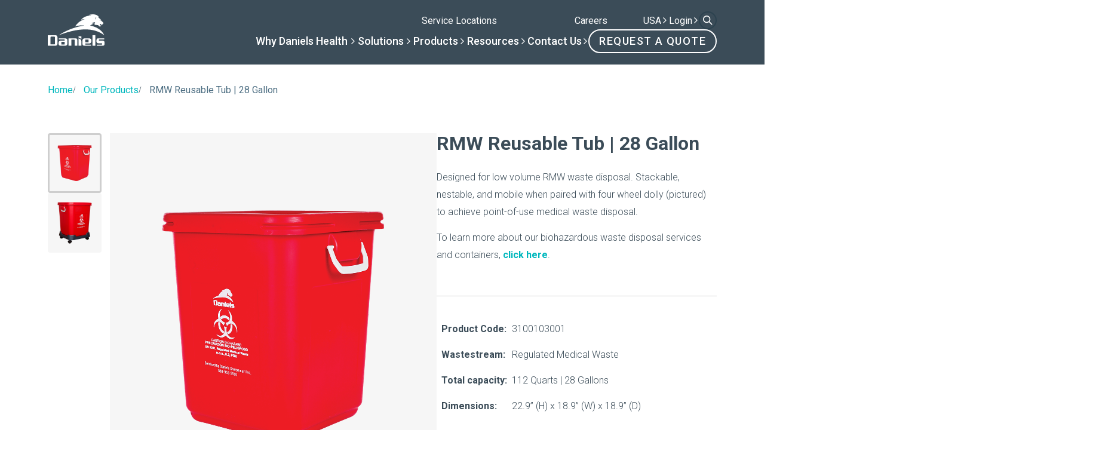

--- FILE ---
content_type: text/html; charset=UTF-8
request_url: https://www.danielshealth.com/product/rmw-reusable-tub-28-gallon
body_size: 24872
content:

<!DOCTYPE html>
<html lang="en">
<head>
	<meta charset="utf-8">
	<meta name="viewport" content="width=device-width, initial-scale=1, maximum-scale=1">
    <meta name="format-detection" content="telephone=no">
    <!-- Google Tag Manager -->
<script>(function(w,d,s,l,i){w[l]=w[l]||[];w[l].push({'gtm.start':
new Date().getTime(),event:'gtm.js'});var f=d.getElementsByTagName(s)[0],
j=d.createElement(s),dl=l!='dataLayer'?'&l='+l:'';j.async=true;j.src=
'https://www.googletagmanager.com/gtm.js?id='+i+dl;f.parentNode.insertBefore(j,f);
})(window,document,'script','dataLayer','GTM-5NGS6KN');</script>
<!-- End Google Tag Manager -->	
<!-- Search Engine Optimization by Rank Math PRO - https://rankmath.com/ -->
<meta name="description" content="Designed for low volume RMW waste disposal. Stackable, nestable, biohazardous waste container.."/>
<meta name="robots" content="follow, index, max-snippet:-1, max-video-preview:-1, max-image-preview:large"/>
<link rel="canonical" href="https://www.danielshealth.com/product/rmw-reusable-tub-28-gallon" />
<meta property="og:locale" content="en_US" />
<meta property="og:type" content="product" />
<meta property="og:title" content="RMW Reusable Tub | 28 Gallon" />
<meta property="og:description" content="Designed for low volume RMW waste disposal. Stackable, nestable, biohazardous waste container.." />
<meta property="og:url" content="https://www.danielshealth.com/product/rmw-reusable-tub-28-gallon" />
<meta property="og:site_name" content="Daniels Health" />
<meta property="og:updated_time" content="2025-01-28T22:18:44-06:00" />
<meta property="og:image" content="https://www.danielshealth.com/wp-content/uploads/2024/09/RMW-Container-28gal-Tub-1.png" />
<meta property="og:image:secure_url" content="https://www.danielshealth.com/wp-content/uploads/2024/09/RMW-Container-28gal-Tub-1.png" />
<meta property="og:image:width" content="1000" />
<meta property="og:image:height" content="1200" />
<meta property="og:image:alt" content="RMW Reusable Tub | 28 Gallon" />
<meta property="og:image:type" content="image/png" />
<meta property="product:price:currency" content="USD" />
<meta property="product:availability" content="instock" />
<meta property="product:retailer_item_id" content="3100103001" />
<meta name="twitter:card" content="summary_large_image" />
<meta name="twitter:title" content="RMW Reusable Tub | 28 Gallon" />
<meta name="twitter:description" content="Designed for low volume RMW waste disposal. Stackable, nestable, biohazardous waste container.." />
<meta name="twitter:image" content="https://www.danielshealth.com/wp-content/uploads/2024/09/RMW-Container-28gal-Tub-1.png" />
<meta name="twitter:label1" content="Price" />
<meta name="twitter:data1" content="&#036;0.00" />
<meta name="twitter:label2" content="Availability" />
<meta name="twitter:data2" content="In stock" />
<script type="application/ld+json" class="rank-math-schema-pro">{"@context":"https://schema.org","@graph":[{"@type":"Place","@id":"https://www.danielshealth.com/#place","address":{"@type":"PostalAddress","streetAddress":"111 W Jackson Boulevard, Suite 1900","addressLocality":"Chicago","addressRegion":"Illinois","postalCode":"60604","addressCountry":"US"}},{"@type":["LocalBusiness","Organization"],"@id":"https://www.danielshealth.com/#organization","name":"Daniels Health","url":"https://www.danielshealth.com","address":{"@type":"PostalAddress","streetAddress":"111 W Jackson Boulevard, Suite 1900","addressLocality":"Chicago","addressRegion":"Illinois","postalCode":"60604","addressCountry":"US"},"logo":{"@type":"ImageObject","@id":"https://www.danielshealth.com/#logo","url":"https://www.danielshealth.com/wp-content/uploads/2024/09/DocDestruction-SingleVendor-DANUSW241008-WEB.png","contentUrl":"https://www.danielshealth.com/wp-content/uploads/2024/09/DocDestruction-SingleVendor-DANUSW241008-WEB.png","caption":"Daniels Health","inLanguage":"en-US","width":"500","height":"500"},"openingHours":["Monday,Tuesday,Wednesday,Thursday,Friday 08:00-17:00"],"location":{"@id":"https://www.danielshealth.com/#place"},"image":{"@id":"https://www.danielshealth.com/#logo"},"telephone":"+1-888-952-5580"},{"@type":"WebSite","@id":"https://www.danielshealth.com/#website","url":"https://www.danielshealth.com","name":"Daniels Health","alternateName":"Daniels Sharpsmart","publisher":{"@id":"https://www.danielshealth.com/#organization"},"inLanguage":"en-US"},{"@type":"ImageObject","@id":"https://www.danielshealth.com/wp-content/uploads/2024/09/RMW-Container-28gal-Tub-1.png","url":"https://www.danielshealth.com/wp-content/uploads/2024/09/RMW-Container-28gal-Tub-1.png","width":"1000","height":"1200","inLanguage":"en-US"},{"@type":"ItemPage","@id":"https://www.danielshealth.com/product/rmw-reusable-tub-28-gallon#webpage","url":"https://www.danielshealth.com/product/rmw-reusable-tub-28-gallon","name":"RMW Reusable Tub | 28 Gallon","datePublished":"2024-12-02T16:47:44-06:00","dateModified":"2025-01-28T22:18:44-06:00","isPartOf":{"@id":"https://www.danielshealth.com/#website"},"primaryImageOfPage":{"@id":"https://www.danielshealth.com/wp-content/uploads/2024/09/RMW-Container-28gal-Tub-1.png"},"inLanguage":"en-US"},{"@type":"Product","name":"RMW Reusable Tub | 28 Gallon","description":"Designed for low volume RMW waste disposal.\u00a0Stackable, nestable, biohazardous waste container..","sku":"3100103001","category":"Product Type &gt; Containers","mainEntityOfPage":{"@id":"https://www.danielshealth.com/product/rmw-reusable-tub-28-gallon#webpage"},"image":[{"@type":"ImageObject","url":"https://www.danielshealth.com/wp-content/uploads/2024/09/RMW-Container-28gal-Tub-1.png","height":"1200","width":"1000"},{"@type":"ImageObject","url":"https://www.danielshealth.com/wp-content/uploads/2024/09/RMW-Container-28-Gal-With-Dolly.png","height":"1200","width":"1000"}],"offers":{"@type":"Offer","price":"0","priceCurrency":"USD","priceValidUntil":"2027-12-31","availability":"http://schema.org/InStock","itemCondition":"NewCondition","url":"https://www.danielshealth.com/product/rmw-reusable-tub-28-gallon","seller":{"@type":"Organization","@id":"https://www.danielshealth.com/","name":"Daniels Health","url":"https://www.danielshealth.com","logo":"https://www.danielshealth.com/wp-content/uploads/2024/09/DocDestruction-SingleVendor-DANUSW241008-WEB.png"}},"@id":"https://www.danielshealth.com/product/rmw-reusable-tub-28-gallon#richSnippet"}]}</script>
<!-- /Rank Math WordPress SEO plugin -->

<link rel='dns-prefetch' href='//cdnjs.cloudflare.com' />
<link rel='dns-prefetch' href='//cdn.jsdelivr.net' />
<link rel='dns-prefetch' href='//maps.googleapis.com' />
<link rel='dns-prefetch' href='//unpkg.com' />
<style id='wp-block-library-inline-css' type='text/css'>
:root{--wp-block-synced-color:#7a00df;--wp-block-synced-color--rgb:122,0,223;--wp-bound-block-color:var(--wp-block-synced-color);--wp-editor-canvas-background:#ddd;--wp-admin-theme-color:#007cba;--wp-admin-theme-color--rgb:0,124,186;--wp-admin-theme-color-darker-10:#006ba1;--wp-admin-theme-color-darker-10--rgb:0,107,160.5;--wp-admin-theme-color-darker-20:#005a87;--wp-admin-theme-color-darker-20--rgb:0,90,135;--wp-admin-border-width-focus:2px}@media (min-resolution:192dpi){:root{--wp-admin-border-width-focus:1.5px}}.wp-element-button{cursor:pointer}:root .has-very-light-gray-background-color{background-color:#eee}:root .has-very-dark-gray-background-color{background-color:#313131}:root .has-very-light-gray-color{color:#eee}:root .has-very-dark-gray-color{color:#313131}:root .has-vivid-green-cyan-to-vivid-cyan-blue-gradient-background{background:linear-gradient(135deg,#00d084,#0693e3)}:root .has-purple-crush-gradient-background{background:linear-gradient(135deg,#34e2e4,#4721fb 50%,#ab1dfe)}:root .has-hazy-dawn-gradient-background{background:linear-gradient(135deg,#faaca8,#dad0ec)}:root .has-subdued-olive-gradient-background{background:linear-gradient(135deg,#fafae1,#67a671)}:root .has-atomic-cream-gradient-background{background:linear-gradient(135deg,#fdd79a,#004a59)}:root .has-nightshade-gradient-background{background:linear-gradient(135deg,#330968,#31cdcf)}:root .has-midnight-gradient-background{background:linear-gradient(135deg,#020381,#2874fc)}:root{--wp--preset--font-size--normal:16px;--wp--preset--font-size--huge:42px}.has-regular-font-size{font-size:1em}.has-larger-font-size{font-size:2.625em}.has-normal-font-size{font-size:var(--wp--preset--font-size--normal)}.has-huge-font-size{font-size:var(--wp--preset--font-size--huge)}.has-text-align-center{text-align:center}.has-text-align-left{text-align:left}.has-text-align-right{text-align:right}.has-fit-text{white-space:nowrap!important}#end-resizable-editor-section{display:none}.aligncenter{clear:both}.items-justified-left{justify-content:flex-start}.items-justified-center{justify-content:center}.items-justified-right{justify-content:flex-end}.items-justified-space-between{justify-content:space-between}.screen-reader-text{border:0;clip-path:inset(50%);height:1px;margin:-1px;overflow:hidden;padding:0;position:absolute;width:1px;word-wrap:normal!important}.screen-reader-text:focus{background-color:#ddd;clip-path:none;color:#444;display:block;font-size:1em;height:auto;left:5px;line-height:normal;padding:15px 23px 14px;text-decoration:none;top:5px;width:auto;z-index:100000}html :where(.has-border-color){border-style:solid}html :where([style*=border-top-color]){border-top-style:solid}html :where([style*=border-right-color]){border-right-style:solid}html :where([style*=border-bottom-color]){border-bottom-style:solid}html :where([style*=border-left-color]){border-left-style:solid}html :where([style*=border-width]){border-style:solid}html :where([style*=border-top-width]){border-top-style:solid}html :where([style*=border-right-width]){border-right-style:solid}html :where([style*=border-bottom-width]){border-bottom-style:solid}html :where([style*=border-left-width]){border-left-style:solid}html :where(img[class*=wp-image-]){height:auto;max-width:100%}:where(figure){margin:0 0 1em}html :where(.is-position-sticky){--wp-admin--admin-bar--position-offset:var(--wp-admin--admin-bar--height,0px)}@media screen and (max-width:600px){html :where(.is-position-sticky){--wp-admin--admin-bar--position-offset:0px}}

/*# sourceURL=wp-block-library-inline-css */
</style><link rel="stylesheet" href="https://www.danielshealth.com/wp-content/plugins/woocommerce/assets/client/blocks/wc-blocks.css?ver=wc-10.4.3">
<style id='global-styles-inline-css' type='text/css'>
:root{--wp--preset--aspect-ratio--square: 1;--wp--preset--aspect-ratio--4-3: 4/3;--wp--preset--aspect-ratio--3-4: 3/4;--wp--preset--aspect-ratio--3-2: 3/2;--wp--preset--aspect-ratio--2-3: 2/3;--wp--preset--aspect-ratio--16-9: 16/9;--wp--preset--aspect-ratio--9-16: 9/16;--wp--preset--color--black: #000000;--wp--preset--color--cyan-bluish-gray: #abb8c3;--wp--preset--color--white: #ffffff;--wp--preset--color--pale-pink: #f78da7;--wp--preset--color--vivid-red: #cf2e2e;--wp--preset--color--luminous-vivid-orange: #ff6900;--wp--preset--color--luminous-vivid-amber: #fcb900;--wp--preset--color--light-green-cyan: #7bdcb5;--wp--preset--color--vivid-green-cyan: #00d084;--wp--preset--color--pale-cyan-blue: #8ed1fc;--wp--preset--color--vivid-cyan-blue: #0693e3;--wp--preset--color--vivid-purple: #9b51e0;--wp--preset--gradient--vivid-cyan-blue-to-vivid-purple: linear-gradient(135deg,rgb(6,147,227) 0%,rgb(155,81,224) 100%);--wp--preset--gradient--light-green-cyan-to-vivid-green-cyan: linear-gradient(135deg,rgb(122,220,180) 0%,rgb(0,208,130) 100%);--wp--preset--gradient--luminous-vivid-amber-to-luminous-vivid-orange: linear-gradient(135deg,rgb(252,185,0) 0%,rgb(255,105,0) 100%);--wp--preset--gradient--luminous-vivid-orange-to-vivid-red: linear-gradient(135deg,rgb(255,105,0) 0%,rgb(207,46,46) 100%);--wp--preset--gradient--very-light-gray-to-cyan-bluish-gray: linear-gradient(135deg,rgb(238,238,238) 0%,rgb(169,184,195) 100%);--wp--preset--gradient--cool-to-warm-spectrum: linear-gradient(135deg,rgb(74,234,220) 0%,rgb(151,120,209) 20%,rgb(207,42,186) 40%,rgb(238,44,130) 60%,rgb(251,105,98) 80%,rgb(254,248,76) 100%);--wp--preset--gradient--blush-light-purple: linear-gradient(135deg,rgb(255,206,236) 0%,rgb(152,150,240) 100%);--wp--preset--gradient--blush-bordeaux: linear-gradient(135deg,rgb(254,205,165) 0%,rgb(254,45,45) 50%,rgb(107,0,62) 100%);--wp--preset--gradient--luminous-dusk: linear-gradient(135deg,rgb(255,203,112) 0%,rgb(199,81,192) 50%,rgb(65,88,208) 100%);--wp--preset--gradient--pale-ocean: linear-gradient(135deg,rgb(255,245,203) 0%,rgb(182,227,212) 50%,rgb(51,167,181) 100%);--wp--preset--gradient--electric-grass: linear-gradient(135deg,rgb(202,248,128) 0%,rgb(113,206,126) 100%);--wp--preset--gradient--midnight: linear-gradient(135deg,rgb(2,3,129) 0%,rgb(40,116,252) 100%);--wp--preset--font-size--small: 13px;--wp--preset--font-size--medium: 20px;--wp--preset--font-size--large: 36px;--wp--preset--font-size--x-large: 42px;--wp--preset--spacing--20: 0.44rem;--wp--preset--spacing--30: 0.67rem;--wp--preset--spacing--40: 1rem;--wp--preset--spacing--50: 1.5rem;--wp--preset--spacing--60: 2.25rem;--wp--preset--spacing--70: 3.38rem;--wp--preset--spacing--80: 5.06rem;--wp--preset--shadow--natural: 6px 6px 9px rgba(0, 0, 0, 0.2);--wp--preset--shadow--deep: 12px 12px 50px rgba(0, 0, 0, 0.4);--wp--preset--shadow--sharp: 6px 6px 0px rgba(0, 0, 0, 0.2);--wp--preset--shadow--outlined: 6px 6px 0px -3px rgb(255, 255, 255), 6px 6px rgb(0, 0, 0);--wp--preset--shadow--crisp: 6px 6px 0px rgb(0, 0, 0);}:where(.is-layout-flex){gap: 0.5em;}:where(.is-layout-grid){gap: 0.5em;}body .is-layout-flex{display: flex;}.is-layout-flex{flex-wrap: wrap;align-items: center;}.is-layout-flex > :is(*, div){margin: 0;}body .is-layout-grid{display: grid;}.is-layout-grid > :is(*, div){margin: 0;}:where(.wp-block-columns.is-layout-flex){gap: 2em;}:where(.wp-block-columns.is-layout-grid){gap: 2em;}:where(.wp-block-post-template.is-layout-flex){gap: 1.25em;}:where(.wp-block-post-template.is-layout-grid){gap: 1.25em;}.has-black-color{color: var(--wp--preset--color--black) !important;}.has-cyan-bluish-gray-color{color: var(--wp--preset--color--cyan-bluish-gray) !important;}.has-white-color{color: var(--wp--preset--color--white) !important;}.has-pale-pink-color{color: var(--wp--preset--color--pale-pink) !important;}.has-vivid-red-color{color: var(--wp--preset--color--vivid-red) !important;}.has-luminous-vivid-orange-color{color: var(--wp--preset--color--luminous-vivid-orange) !important;}.has-luminous-vivid-amber-color{color: var(--wp--preset--color--luminous-vivid-amber) !important;}.has-light-green-cyan-color{color: var(--wp--preset--color--light-green-cyan) !important;}.has-vivid-green-cyan-color{color: var(--wp--preset--color--vivid-green-cyan) !important;}.has-pale-cyan-blue-color{color: var(--wp--preset--color--pale-cyan-blue) !important;}.has-vivid-cyan-blue-color{color: var(--wp--preset--color--vivid-cyan-blue) !important;}.has-vivid-purple-color{color: var(--wp--preset--color--vivid-purple) !important;}.has-black-background-color{background-color: var(--wp--preset--color--black) !important;}.has-cyan-bluish-gray-background-color{background-color: var(--wp--preset--color--cyan-bluish-gray) !important;}.has-white-background-color{background-color: var(--wp--preset--color--white) !important;}.has-pale-pink-background-color{background-color: var(--wp--preset--color--pale-pink) !important;}.has-vivid-red-background-color{background-color: var(--wp--preset--color--vivid-red) !important;}.has-luminous-vivid-orange-background-color{background-color: var(--wp--preset--color--luminous-vivid-orange) !important;}.has-luminous-vivid-amber-background-color{background-color: var(--wp--preset--color--luminous-vivid-amber) !important;}.has-light-green-cyan-background-color{background-color: var(--wp--preset--color--light-green-cyan) !important;}.has-vivid-green-cyan-background-color{background-color: var(--wp--preset--color--vivid-green-cyan) !important;}.has-pale-cyan-blue-background-color{background-color: var(--wp--preset--color--pale-cyan-blue) !important;}.has-vivid-cyan-blue-background-color{background-color: var(--wp--preset--color--vivid-cyan-blue) !important;}.has-vivid-purple-background-color{background-color: var(--wp--preset--color--vivid-purple) !important;}.has-black-border-color{border-color: var(--wp--preset--color--black) !important;}.has-cyan-bluish-gray-border-color{border-color: var(--wp--preset--color--cyan-bluish-gray) !important;}.has-white-border-color{border-color: var(--wp--preset--color--white) !important;}.has-pale-pink-border-color{border-color: var(--wp--preset--color--pale-pink) !important;}.has-vivid-red-border-color{border-color: var(--wp--preset--color--vivid-red) !important;}.has-luminous-vivid-orange-border-color{border-color: var(--wp--preset--color--luminous-vivid-orange) !important;}.has-luminous-vivid-amber-border-color{border-color: var(--wp--preset--color--luminous-vivid-amber) !important;}.has-light-green-cyan-border-color{border-color: var(--wp--preset--color--light-green-cyan) !important;}.has-vivid-green-cyan-border-color{border-color: var(--wp--preset--color--vivid-green-cyan) !important;}.has-pale-cyan-blue-border-color{border-color: var(--wp--preset--color--pale-cyan-blue) !important;}.has-vivid-cyan-blue-border-color{border-color: var(--wp--preset--color--vivid-cyan-blue) !important;}.has-vivid-purple-border-color{border-color: var(--wp--preset--color--vivid-purple) !important;}.has-vivid-cyan-blue-to-vivid-purple-gradient-background{background: var(--wp--preset--gradient--vivid-cyan-blue-to-vivid-purple) !important;}.has-light-green-cyan-to-vivid-green-cyan-gradient-background{background: var(--wp--preset--gradient--light-green-cyan-to-vivid-green-cyan) !important;}.has-luminous-vivid-amber-to-luminous-vivid-orange-gradient-background{background: var(--wp--preset--gradient--luminous-vivid-amber-to-luminous-vivid-orange) !important;}.has-luminous-vivid-orange-to-vivid-red-gradient-background{background: var(--wp--preset--gradient--luminous-vivid-orange-to-vivid-red) !important;}.has-very-light-gray-to-cyan-bluish-gray-gradient-background{background: var(--wp--preset--gradient--very-light-gray-to-cyan-bluish-gray) !important;}.has-cool-to-warm-spectrum-gradient-background{background: var(--wp--preset--gradient--cool-to-warm-spectrum) !important;}.has-blush-light-purple-gradient-background{background: var(--wp--preset--gradient--blush-light-purple) !important;}.has-blush-bordeaux-gradient-background{background: var(--wp--preset--gradient--blush-bordeaux) !important;}.has-luminous-dusk-gradient-background{background: var(--wp--preset--gradient--luminous-dusk) !important;}.has-pale-ocean-gradient-background{background: var(--wp--preset--gradient--pale-ocean) !important;}.has-electric-grass-gradient-background{background: var(--wp--preset--gradient--electric-grass) !important;}.has-midnight-gradient-background{background: var(--wp--preset--gradient--midnight) !important;}.has-small-font-size{font-size: var(--wp--preset--font-size--small) !important;}.has-medium-font-size{font-size: var(--wp--preset--font-size--medium) !important;}.has-large-font-size{font-size: var(--wp--preset--font-size--large) !important;}.has-x-large-font-size{font-size: var(--wp--preset--font-size--x-large) !important;}
/*# sourceURL=global-styles-inline-css */
</style>

<style id='classic-theme-styles-inline-css' type='text/css'>
/*! This file is auto-generated */
.wp-block-button__link{color:#fff;background-color:#32373c;border-radius:9999px;box-shadow:none;text-decoration:none;padding:calc(.667em + 2px) calc(1.333em + 2px);font-size:1.125em}.wp-block-file__button{background:#32373c;color:#fff;text-decoration:none}
/*# sourceURL=/wp-includes/css/classic-themes.min.css */
</style>
<link rel="stylesheet" href="https://www.danielshealth.com/wp-content/plugins/wp-media-folder/assets/css/display-gallery/magnific-popup.css?ver=6.1.9">
<link rel="stylesheet" href="https://www.danielshealth.com/wp-content/plugins/woocommerce/assets/css/woocommerce-layout.css?ver=10.4.3">
<link rel="stylesheet" href="https://www.danielshealth.com/wp-content/plugins/woocommerce/assets/css/woocommerce-smallscreen.css?ver=10.4.3" media="only screen and (max-width: 768px)">
<link rel="stylesheet" href="https://www.danielshealth.com/wp-content/plugins/woocommerce/assets/css/woocommerce.css?ver=10.4.3">
<style id='woocommerce-inline-inline-css' type='text/css'>
.woocommerce form .form-row .required { visibility: visible; }
/*# sourceURL=woocommerce-inline-inline-css */
</style>
<link rel="stylesheet" href="https://www.danielshealth.com/wp-content/plugins/useful-xray/assets/css/admin.css?ver=6.9">
<link rel="stylesheet" href="https://www.danielshealth.com/wp-content/themes/daniels-health-us/style.css?ver=1.0.67">
<link rel="stylesheet" href="https://www.danielshealth.com/wp-content/themes/daniels-health-platform/assets/fonts/font-awesome/css/font-awesome.min.css?ver=6.9">
<link rel="stylesheet" href="https://www.danielshealth.com/wp-content/themes/daniels-health-platform/assets/css/main.css?ver=1.0.67">
<link rel="stylesheet" href="https://www.danielshealth.com/wp-content/themes/daniels-health-platform/assets/css/plyr/plyr.css?ver=1.0.67">
<script type="text/javascript" src="https://www.danielshealth.com/wp-includes/js/jquery/jquery.min.js?ver=3.7.1" id="jquery-core-js"></script>
<script type="text/javascript" src="https://www.danielshealth.com/wp-includes/js/jquery/jquery-migrate.min.js?ver=3.4.1" id="jquery-migrate-js"></script>
<script type="text/javascript" src="https://www.danielshealth.com/wp-content/plugins/woocommerce/assets/js/jquery-blockui/jquery.blockUI.min.js?ver=2.7.0-wc.10.4.3" id="wc-jquery-blockui-js" defer="defer" data-wp-strategy="defer"></script>
<script type="text/javascript" id="wc-add-to-cart-js-extra">
/* <![CDATA[ */
var wc_add_to_cart_params = {"ajax_url":"/wp-admin/admin-ajax.php","wc_ajax_url":"/?wc-ajax=%%endpoint%%","i18n_view_cart":"View cart","cart_url":"https://www.danielshealth.com/cart","is_cart":"","cart_redirect_after_add":"no"};
//# sourceURL=wc-add-to-cart-js-extra
/* ]]> */
</script>
<script type="text/javascript" src="https://www.danielshealth.com/wp-content/plugins/woocommerce/assets/js/frontend/add-to-cart.min.js?ver=10.4.3" id="wc-add-to-cart-js" defer="defer" data-wp-strategy="defer"></script>
<script type="text/javascript" id="wc-single-product-js-extra">
/* <![CDATA[ */
var wc_single_product_params = {"i18n_required_rating_text":"Please select a rating","i18n_rating_options":["1 of 5 stars","2 of 5 stars","3 of 5 stars","4 of 5 stars","5 of 5 stars"],"i18n_product_gallery_trigger_text":"View full-screen image gallery","review_rating_required":"yes","flexslider":{"rtl":false,"animation":"slide","smoothHeight":true,"directionNav":false,"controlNav":"thumbnails","slideshow":false,"animationSpeed":500,"animationLoop":false,"allowOneSlide":false},"zoom_enabled":"","zoom_options":[],"photoswipe_enabled":"","photoswipe_options":{"shareEl":false,"closeOnScroll":false,"history":false,"hideAnimationDuration":0,"showAnimationDuration":0},"flexslider_enabled":""};
//# sourceURL=wc-single-product-js-extra
/* ]]> */
</script>
<script type="text/javascript" src="https://www.danielshealth.com/wp-content/plugins/woocommerce/assets/js/frontend/single-product.min.js?ver=10.4.3" id="wc-single-product-js" defer="defer" data-wp-strategy="defer"></script>
<script type="text/javascript" src="https://www.danielshealth.com/wp-content/plugins/woocommerce/assets/js/js-cookie/js.cookie.min.js?ver=2.1.4-wc.10.4.3" id="wc-js-cookie-js" defer="defer" data-wp-strategy="defer"></script>
<script type="text/javascript" id="woocommerce-js-extra">
/* <![CDATA[ */
var woocommerce_params = {"ajax_url":"/wp-admin/admin-ajax.php","wc_ajax_url":"/?wc-ajax=%%endpoint%%","i18n_password_show":"Show password","i18n_password_hide":"Hide password"};
//# sourceURL=woocommerce-js-extra
/* ]]> */
</script>
<script type="text/javascript" src="https://www.danielshealth.com/wp-content/plugins/woocommerce/assets/js/frontend/woocommerce.min.js?ver=10.4.3" id="woocommerce-js" defer="defer" data-wp-strategy="defer"></script>
    <script>
        var utmInheritingDomains = ["www.danielshealth.com"];
        var trackReferrer        = 0;
        var parameters           = ["utm_medium","utm_campaign","utm_content","utm_source","utm_term","gclid","fbclid","ga4id","wbraid","gbraid","msclkid"];
        var cookies              = {"utm_medium":"_utm_medium","utm_campaign":"_utm_campaign","utm_content":"_utm_content","utm_source":"_utm_source","utm_term":"_utm_term","gclid":"_gcl_aw","fbclid":"_fbc","ga4id":"_ga","wbraid":"_gcl_gb","gbraid":"_gcl_ag","msclkid":"_uetmsclkid"};

        jQuery.setCookieParameter = function(name, value, days) {
            var expires = "";
            if (days) {
                var date = new Date();
                date.setTime(date.getTime() + days * 24 * 60 * 60 * 1000); // Convert days to milliseconds
                expires = "; expires=" + date.toUTCString();
            }
            domain = window.location.hostname;
            if (domain.indexOf('www') === 0) {
                domain = domain.substring(3);
            }
            domain = "; domain=" + domain;
            document.cookie = name + "=" + encodeURIComponent(value) + expires + domain + "; path=/";
        }
        
        jQuery.getCookieParameter = function(name) {
            var _cookies = document.cookie.split('; ');
            var _cookie = _cookies.find(function(row) {
                return row.startsWith(name + '=');
            });
            return _cookie ? _cookie.split('=')[1] : '';
        }

        jQuery.isWhitelisted = function(url) {
            var isWhitelisted = false;
            jQuery.each(utmInheritingDomains, function(i, domain) {
                if (url.indexOf(domain) > -1) {
                    isWhitelisted = domain;
                    return false; // Break out of the loop
                }
            });
            return isWhitelisted;
        }

        jQuery.getUrlParameter = function(name) {
            name = name.replace(/[\[]/, '\\[').replace(/[\]]/, '\\]');
            var regex = new RegExp('[\\?&]' + name + '=([^&#]*)');
            var results = regex.exec(location.search);
            var value = '';
            var cookie = cookies[name] || name;

            if ( results !== null ) {
                value = decodeURIComponent(results[1].replace(/\+/g, ' '));
            } else if ( trackReferrer && name == 'utm_source' && jQuery.isWhitelisted(document.referrer) ) {
                value = document.referrer ? encodeURIComponent(document.referrer) : '';
            }

            if ( !value ) value = jQuery.getCookieParameter(cookie);

            if ( value && !jQuery.getCookieParameter(cookie) ) jQuery.setCookieParameter(cookie, value, 90);

            return value;
        }

        var utmOverrides = {
            gclid: {
                'utm_medium'  : 'Paid Search',
                'utm_source'  : 'google-ads',
                'utm_campaign': 'Search '+jQuery.getUrlParameter('utm_term'),
                'utm_term'    : jQuery.getUrlParameter('utm_term'),
            }
        }

        var utmReplacements = {
            'google.com': 'google',
            'facebook.com': 'facebook',
        }

        jQuery.parseUTMValue = function(param, value) {
            jQuery.each(Object.keys(utmOverrides), function(i, name){
                if ( !value && jQuery.getUrlParameter(name) ) value = utmOverrides[name][param] || value;
            });
            return value;
        }

        jQuery.replaceUTMValue = function(param, value) {
            jQuery.each(Object.keys(utmReplacements), function(i, name){
                value = value.indexOf(name) > -1 ? utmReplacements[name] : value;
            });
            return value;
        }

        jQuery.getUrlUTMs = function(callback) {
            var utms = jQuery.map(parameters, function(param) {
                var value;
                value = jQuery.getUrlParameter(param);
                value = jQuery.parseUTMValue(param, value);
                value = jQuery.replaceUTMValue(param, value);
                value = encodeURIComponent(value);
                return callback(param, value)
            });

            return utms;
        }
    </script>
        <script>
        var utmDefaults = {"utm_source":"direct","utm_campaign":"organic","utm_medium":"organic"};
        jQuery(document).on('gform_post_render', function(event, form_id, current_page){
            jQuery.getUrlUTMs(function(param, value) {
                var selector = '.gform_hidden input[value="' + param + '"]';
                value = value || utmDefaults[param] || '';
                jQuery(selector).val(decodeURI(value));
            });
        });
    </script>
    <script>
    // Block presence of other buttons
    window.__Marker = {};
    </script>	<noscript><style>.woocommerce-product-gallery{ opacity: 1 !important; }</style></noscript>
	<link rel="icon" href="https://www.danielshealth.com/wp-content/uploads/2024/04/cropped-Favicon3-32x32.png" sizes="32x32" />
<link rel="icon" href="https://www.danielshealth.com/wp-content/uploads/2024/04/cropped-Favicon3-192x192.png" sizes="192x192" />
<link rel="apple-touch-icon" href="https://www.danielshealth.com/wp-content/uploads/2024/04/cropped-Favicon3-180x180.png" />
<meta name="msapplication-TileImage" content="https://www.danielshealth.com/wp-content/uploads/2024/04/cropped-Favicon3-270x270.png" />
    <title>RMW Reusable Tub | 28 Gallon</title>
    </head>

<body class="wp-singular single t-product wp-theme-daniels-health-platform wp-child-theme-daniels-health-us theme-daniels-health-platform woocommerce woocommerce-page woocommerce-no-js p-rmw-reusable-tub-28-gallon"  >
    <!-- Google Tag Manager (noscript) -->
<noscript><iframe src="https://www.googletagmanager.com/ns.html?id=GTM-5NGS6KN"
height="0" width="0" style="display:none;visibility:hidden"></iframe></noscript>
<!-- End Google Tag Manager (noscript) -->
    

    
    
        <a
                        class="u-skip-to-content a-button a-button--primary a-button--anchor"
            href="#content"
                        aria-label="Skip to Content"                    >                <span class="a-button__text">Skip to Content</span>
       
    </a>

        

    

    
    

<header class="o-header" style="view-transition-name: site-header">
    <div class="o-header__container u-container">
        <div class="o-header__logos">
            <a 
                href="https://www.danielshealth.com"
                class="o-header__logo"
                title="title="Return to Homepage""
            >
                <svg width="95" height="60" viewBox="0 0 95 60" fill="none" xmlns="http://www.w3.org/2000/svg">
<path d="M78.3976 15.2685C77.7177 16.9516 78.4403 17.2934 79.1694 17.5104C79.7409 17.6813 81.3929 17.8259 81.3929 17.8259C81.3929 17.8259 80.7689 17.7602 84.1518 18.0823C84.1977 18.1382 87.2653 20.7646 87.3343 20.7679C87.3343 20.7679 89.5972 18.697 89.6104 18.6872C89.6202 18.6806 87.1832 18.3683 87.1668 18.365C87.1405 18.3617 87.1077 16.4683 87.088 16.4651C87.0716 16.4618 88.9798 16.2152 88.9305 16.2087C88.9239 16.2087 90.1326 18.0429 90.1326 18.0429C90.1326 18.0429 92.7633 15.7813 92.7568 15.7715C92.7502 15.7649 91.8306 14.575 91.8306 14.575C91.8306 14.5717 93.0524 15.377 93.0655 15.3704C94.261 14.5651 89.1374 10.3181 89.1473 10.3017C89.7713 8.85863 84.8513 5.55178 84.8776 5.57808C84.8776 5.57808 85.5509 4.42758 84.6149 3.31982C83.4391 1.87348 78.1085 -2.04807 68.1175 1.35411C71.0308 1.20619 72.893 2.18905 72.893 2.18905C72.893 2.18905 62.521 1.13716 55.5713 9.09531C58.9148 7.85606 61.5028 8.39844 61.5028 8.39515C61.5028 8.39515 51.8468 10.3346 45.8496 20.3472C54.0901 17.3723 61.6966 18.743 61.6901 18.7496C61.6901 18.7496 40.1578 20.5345 18.5468 34.9223C30.2949 30.5636 69.4608 15.4888 94.4154 34.9223C94.4154 34.9223 90.0603 22.4674 70.768 18.7562C70.768 18.7562 73.1098 17.3033 76.8079 15.6794C76.8079 15.6794 75.1132 15.1272 73.1459 15.0582C76.3514 13.0267 79.2778 13.2075 79.2745 13.2075L78.3976 15.2685ZM88.2671 9.97955L87.9386 11.0479L86.8417 9.85463L87.4328 9.63768L88.2671 9.98283V9.97955ZM79.5602 5.99226C80.1514 4.55249 81.6721 6.25194 81.6721 6.25194C81.6721 6.25194 80.6079 5.56822 80.2302 6.42287C79.8525 7.27752 80.805 8.87178 80.805 8.87178C80.805 8.87178 79.0347 7.42216 79.5569 5.99226H79.5602Z" fill="currentColor"/>
<path d="M44.8971 52.5513V42.9857C44.8971 42.4105 44.6574 42.1475 44.076 42.1475H40.2169C39.6093 42.1475 39.3991 42.3809 39.3991 42.9857V52.5513H34.7977V40.2048H46.5097C48.4409 40.2048 49.4985 41.2271 49.4985 43.4098V52.5513H44.9004H44.8971Z" fill="currentColor"/>
<path d="M32.8698 44.0345V48.9915L32.8633 49.2084C32.8633 51.0525 31.3689 52.5481 29.5165 52.5481L29.3194 52.5547C26.6263 52.5547 23.5653 52.5481 21.1513 52.5481C19.266 52.5481 18.0968 51.322 18.0968 49.5503C18.0968 48.6365 18.0968 47.9856 18.0968 47.9856V47.3479C18.0968 45.5038 19.5912 44.0082 21.4403 44.0082L21.7654 43.9983H28.298V42.5783C28.298 42.266 28.1141 42.0556 27.6641 42.0556H18.5435V40.2148H28.9647L29.5264 40.2083C31.3722 40.2083 32.8698 41.7039 32.8698 43.548V44.0378V44.0345ZM28.2816 45.9476H23.4175C22.892 45.9476 22.6555 46.1875 22.6555 46.7891V49.8067C22.6555 50.4115 22.9182 50.6219 23.3419 50.6219H27.5196C28.0418 50.6219 28.2849 50.4115 28.2849 49.8067V45.9476H28.2816Z" fill="currentColor"/>
<path d="M62.6556 48.7744V50.1945C62.6556 50.51 62.8363 50.7171 63.2895 50.7171H72.466V52.5546H61.1514C58.9049 52.5546 58.0575 51.2957 58.0575 49.3497L58.0674 44.0607L58.0543 43.561C58.0543 41.7137 59.5618 40.218 61.4174 40.218C61.4174 40.218 66.8859 40.2246 68.955 40.2246C71.0242 40.2246 72.9193 41.2798 72.9193 42.8773C72.9193 44.4749 72.9193 44.7806 72.9193 44.7806V45.4248C72.9193 47.2689 71.4085 48.7646 69.5528 48.7646L62.6622 48.7744H62.6556ZM62.6688 46.8219H67.5592C68.088 46.8219 68.3244 46.5852 68.3244 45.9804V42.9595C68.3244 42.3547 68.0617 42.1476 67.6413 42.1476H63.434C62.9053 42.1476 62.6688 42.3547 62.6688 42.9595V46.8219Z" fill="currentColor"/>
<path d="M91.824 52.5514H82.0005V50.7106H89.975C90.4676 50.7106 90.934 50.4214 90.934 49.8987V49.1624C90.934 48.6891 90.4972 48.4031 89.8961 48.4031H84.3521C82.5162 48.4031 81.5276 47.2723 81.5276 45.1455V43.3869C81.5276 41.2043 82.6246 40.2083 84.3521 40.2083H94.4055V42.049H86.3884C85.8958 42.049 85.5936 42.335 85.5936 42.7295V43.3869C85.5936 43.857 85.8958 44.0936 86.3884 44.0936H91.8208C93.7126 44.0936 94.9967 44.9351 94.9967 46.7727V49.8987C94.9967 51.6573 93.7618 52.5514 91.8208 52.5514H91.824Z" fill="currentColor"/>
<path d="M0 34.9258H12.6875C15.0653 34.9258 16.1722 36.2505 16.1722 38.397V49.0835C16.1722 51.2332 15.0686 52.5547 12.6875 52.5547L0.00328436 52.5481V34.9258H0ZM4.60467 38.7684C4.60467 39.7907 4.61124 50.2931 4.61124 50.2931C4.5981 50.2898 11.0092 50.2997 11.0092 50.2997C11.5905 50.2997 11.9518 50.0762 11.9518 49.3629V38.7421C11.9518 37.5653 11.5938 37.2071 10.418 37.2071H6.02023C4.87727 37.2071 4.60467 37.7461 4.60467 38.7717V38.7684Z" fill="currentColor"/>
<path d="M74.8373 52.5514V34.9192H79.6062V42.0983V52.5514H74.8373Z" fill="currentColor"/>
<path d="M51.4232 40.2083L52.8256 40.9084L54.0309 41.5428C54.0309 41.5428 55.2034 42.1312 55.637 42.8544C55.9556 43.3803 56.1329 44.0312 56.1329 45.014V52.558H51.4232V40.2115" fill="currentColor"/>
<path d="M51.4232 36.8059V38.5842L56.1362 40.9937V36.8059H51.4232Z" fill="currentColor"/>
</svg>

                <span class="u-sr-only">
                    Daniels Health                </span>
            </a>

                    </div>

        <div class="o-header__content">
            
<nav class="o-header__top-nav m-header-top-nav">
            <ul class="m-header-top-nav__list">
                            <li class="m-header-top-nav__item">
                                                                    

    
    
        <a
                        class="m-header-top-nav__link a-link a-link--weight-hover"
            href="https://www.danielshealth.com/our-service-map"
                        aria-label="Service Locations"                        data-text="Service Locations"        >                <span class="a-link__text">Service Locations</span>
       
    </a>

    
                                    </li>
                            <li class="m-header-top-nav__item">
                                                                    

    
    
        <a
                        class="m-header-top-nav__link a-link a-link--weight-hover"
            href="https://www.danielshealth.com/careers"
                        aria-label="Careers"                        data-text="Careers"        >                <span class="a-link__text">Careers</span>
       
    </a>

    
                                    </li>
                            <li class="m-header-top-nav__item">
                                            
                        
                        
<div class="m-header-top-nav__link m-popover-toggle m-popover-toggle--in-meganav">
    <div class="m-popover-toggle__trigger" aria-label="Menu">
        <span class="m-popover-toggle__text">
            <div class="m-popover-toggle__text-inner" data-text="USA">
                USA            </div>

            
    
    <i class="m-popover-toggle__caret a-icon" aria-hidden="true">
        <svg width="100%" height="100%" viewBox="0 0 15 24" fill="none" xmlns="http://www.w3.org/2000/svg">
<path d="M1.3999 1.19995L12.1999 12L1.3999 22.7999" stroke="currentColor" stroke-width="3"/>
</svg>
    </i>
        </span>

        <input
            class="m-popover-toggle__trigger-input"
            type="checkbox"
            autocomplete="off"
            aria-label="Toggle menu"
        />
        
        <div class="m-popover-toggle__trigger-bg" aria-hidden="true"></div>
        
        <div class="m-popover-toggle__content">
                            

    
    
        <button
                        class="m-popover-toggle__back-button a-arrow-link a-arrow-link--left a-arrow-link--caret a-arrow-link--animate-arrow"
            type="button"
            aria-label="Main Menu"                                                        >        <span class="a-arrow-link__text">Main Menu</span>

                    <span class="a-arrow-link__caret" aria-hidden="true">
                <svg width="100%" height="100%" viewBox="0 0 15 24" fill="none" xmlns="http://www.w3.org/2000/svg">
<path d="M1.3999 1.19995L12.1999 12L1.3999 22.7999" stroke="currentColor" stroke-width="3"/>
</svg>
            </span>
               
    </button>
        
                
                                    
    <ul class="m-header-top-nav__link-list m-link-list" role="list">
                    <li class="m-link-list__item">
                

    
    
        <a
                        class="m-link-list__link a-link-list-item a-link-list-item--size-default"
            href="https://www.danielshealth.ca"
            target="_blank"                                >        <span class="a-link-list-item__text">Canada</span>

                    
            <span class="a-link-list-item__icon a-link-list-item__arrow">
                <svg width="18" height="16" viewBox="0 0 18 16" fill="none" xmlns="http://www.w3.org/2000/svg">
<path d="M12 4L16 8L12 12" stroke="currentColor" stroke-width="2"/>
<path d="M16 8H0" stroke="currentColor" stroke-width="2"/>
</svg>
            </span>        
        
               
    </a>

                </li>
                    <li class="m-link-list__item">
                

    
    
        <a
                        class="m-link-list__link a-link-list-item a-link-list-item--size-default"
            href="https://www.sharpsmart.co.uk/"
            target="_blank"                                >        <span class="a-link-list-item__text">UK and EU</span>

                    
            <span class="a-link-list-item__icon a-link-list-item__arrow">
                <svg width="18" height="16" viewBox="0 0 18 16" fill="none" xmlns="http://www.w3.org/2000/svg">
<path d="M12 4L16 8L12 12" stroke="currentColor" stroke-width="2"/>
<path d="M16 8H0" stroke="currentColor" stroke-width="2"/>
</svg>
            </span>        
        
               
    </a>

                </li>
                    <li class="m-link-list__item">
                

    
    
        <a
                        class="m-link-list__link a-link-list-item a-link-list-item--size-default"
            href="https://danielsinternational.co.nz/"
            target="_blank"                                >        <span class="a-link-list-item__text">New Zealand</span>

                    
            <span class="a-link-list-item__icon a-link-list-item__arrow">
                <svg width="18" height="16" viewBox="0 0 18 16" fill="none" xmlns="http://www.w3.org/2000/svg">
<path d="M12 4L16 8L12 12" stroke="currentColor" stroke-width="2"/>
<path d="M16 8H0" stroke="currentColor" stroke-width="2"/>
</svg>
            </span>        
        
               
    </a>

                </li>
                    <li class="m-link-list__item">
                

    
    
        <a
                        class="m-link-list__link a-link-list-item a-link-list-item--size-default"
            href="https://www.danielscompass.co.za/"
            target="_blank"                                >        <span class="a-link-list-item__text">South Africa</span>

                    
            <span class="a-link-list-item__icon a-link-list-item__arrow">
                <svg width="18" height="16" viewBox="0 0 18 16" fill="none" xmlns="http://www.w3.org/2000/svg">
<path d="M12 4L16 8L12 12" stroke="currentColor" stroke-width="2"/>
<path d="M16 8H0" stroke="currentColor" stroke-width="2"/>
</svg>
            </span>        
        
               
    </a>

                </li>
                    <li class="m-link-list__item">
                

    
    
        <a
                        class="m-link-list__link a-link-list-item a-link-list-item--size-default"
            href="https://www.danielsinternational.com.au/"
            target="_blank"                                >        <span class="a-link-list-item__text">Australia</span>

                    
            <span class="a-link-list-item__icon a-link-list-item__arrow">
                <svg width="18" height="16" viewBox="0 0 18 16" fill="none" xmlns="http://www.w3.org/2000/svg">
<path d="M12 4L16 8L12 12" stroke="currentColor" stroke-width="2"/>
<path d="M16 8H0" stroke="currentColor" stroke-width="2"/>
</svg>
            </span>        
        
               
    </a>

                </li>
            </ul>
                                </div>
    </div>
    
</div>                                    </li>
                            <li class="m-header-top-nav__item">
                                            
                        
                        
<div class="m-header-top-nav__link m-popover-toggle m-popover-toggle--in-meganav">
    <div class="m-popover-toggle__trigger" aria-label="Menu">
        <span class="m-popover-toggle__text">
            <div class="m-popover-toggle__text-inner" data-text="Login">
                Login            </div>

            
    
    <i class="m-popover-toggle__caret a-icon" aria-hidden="true">
        <svg width="100%" height="100%" viewBox="0 0 15 24" fill="none" xmlns="http://www.w3.org/2000/svg">
<path d="M1.3999 1.19995L12.1999 12L1.3999 22.7999" stroke="currentColor" stroke-width="3"/>
</svg>
    </i>
        </span>

        <input
            class="m-popover-toggle__trigger-input"
            type="checkbox"
            autocomplete="off"
            aria-label="Toggle menu"
        />
        
        <div class="m-popover-toggle__trigger-bg" aria-hidden="true"></div>
        
        <div class="m-popover-toggle__content">
                            

    
    
        <button
                        class="m-popover-toggle__back-button a-arrow-link a-arrow-link--left a-arrow-link--caret a-arrow-link--animate-arrow"
            type="button"
            aria-label="Main Menu"                                                        >        <span class="a-arrow-link__text">Main Menu</span>

                    <span class="a-arrow-link__caret" aria-hidden="true">
                <svg width="100%" height="100%" viewBox="0 0 15 24" fill="none" xmlns="http://www.w3.org/2000/svg">
<path d="M1.3999 1.19995L12.1999 12L1.3999 22.7999" stroke="currentColor" stroke-width="3"/>
</svg>
            </span>
               
    </button>
        
                
                                    
    <ul class="m-header-top-nav__link-list m-link-list" role="list">
                    <li class="m-link-list__item">
                

    
    
        <a
                        class="m-link-list__link a-link-list-item a-link-list-item--size-default"
            href="https://documents.danielsinternational.com/FH/FileHold/WebClient/LoginForm.aspx"
            target="_blank"                                >        <span class="a-link-list-item__text">Manifest Access - Filehold</span>

                    
            <span class="a-link-list-item__icon a-link-list-item__arrow">
                <svg width="18" height="16" viewBox="0 0 18 16" fill="none" xmlns="http://www.w3.org/2000/svg">
<path d="M12 4L16 8L12 12" stroke="currentColor" stroke-width="2"/>
<path d="M16 8H0" stroke="currentColor" stroke-width="2"/>
</svg>
            </span>        
        
               
    </a>

                </li>
                    <li class="m-link-list__item">
                

    
    
        <a
                        class="m-link-list__link a-link-list-item a-link-list-item--size-default"
            href="https://danielscustomerportal.com/"
                        aria-label="Manifest Access - Tegos"                    >        <span class="a-link-list-item__text">Manifest Access - Tegos</span>

                    
            <span class="a-link-list-item__icon a-link-list-item__arrow">
                <svg width="18" height="16" viewBox="0 0 18 16" fill="none" xmlns="http://www.w3.org/2000/svg">
<path d="M12 4L16 8L12 12" stroke="currentColor" stroke-width="2"/>
<path d="M16 8H0" stroke="currentColor" stroke-width="2"/>
</svg>
            </span>        
        
               
    </a>

                </li>
                    <li class="m-link-list__item">
                

    
    
        <a
                        class="m-link-list__link a-link-list-item a-link-list-item--size-default"
            href="https://www.compliancepublishing.com/login.php?company_type=daniels_sharpsmart"
            target="_blank"                                >        <span class="a-link-list-item__text">OSHA Training</span>

                    
            <span class="a-link-list-item__icon a-link-list-item__arrow">
                <svg width="18" height="16" viewBox="0 0 18 16" fill="none" xmlns="http://www.w3.org/2000/svg">
<path d="M12 4L16 8L12 12" stroke="currentColor" stroke-width="2"/>
<path d="M16 8H0" stroke="currentColor" stroke-width="2"/>
</svg>
            </span>        
        
               
    </a>

                </li>
                    <li class="m-link-list__item">
                

    
    
        <a
                        class="m-link-list__link a-link-list-item a-link-list-item--size-default"
            href="https://www.pharmwaste.consulting/"
            target="_blank"                                >        <span class="a-link-list-item__text">Online Formulary</span>

                    
            <span class="a-link-list-item__icon a-link-list-item__arrow">
                <svg width="18" height="16" viewBox="0 0 18 16" fill="none" xmlns="http://www.w3.org/2000/svg">
<path d="M12 4L16 8L12 12" stroke="currentColor" stroke-width="2"/>
<path d="M16 8H0" stroke="currentColor" stroke-width="2"/>
</svg>
            </span>        
        
               
    </a>

                </li>
            </ul>
                                </div>
    </div>
    
</div>                                    </li>
            
                                
                <li class="m-header-top-nav__item">
                    
    <a 
        class="m-current-quote-indicator" 
        href="https://www.danielshealth.com/cart"
        aria-label="Saved List - 0 items"    >
                    
            <span class="m-current-quote-indicator__text" data-text="Saved List">Saved List</span>
                <div class="m-current-quote-indicator__count">0</div>
    </a>
                </li>
                    </ul>
    
        
        
<div class="m-header-top-nav__search m-search-toggle">
    <div class="m-search-toggle__trigger" aria-label="Search">
        
    
    <i class="m-search-toggle__trigger-icon a-icon" aria-hidden="true">
        <svg width="20" height="20" viewBox="0 0 20 20" fill="none" xmlns="http://www.w3.org/2000/svg">
<ellipse cx="7.75" cy="7.75" rx="6.75" ry="6.75" transform="rotate(-90 7.75 7.75)" stroke="currentColor" stroke-width="2"/>
<path d="M19 19L12.8125 12.8125" stroke="currentColor" stroke-width="2"/>
</svg>
    </i>

        <input
            class="m-search-toggle__trigger-input"
            type="checkbox"
            autocomplete="off"
            aria-label="Toggle search"
        />
        
        <div class="m-search-toggle__trigger-bg" aria-hidden="true"></div>

        <div class="m-search-toggle__content">
            <form action="https://www.danielshealth.com" class="m-search-toggle__form">
                
<div class="m-search-toggle__input m-search m-search--has-submit">
        
            <form
            class="m-search__form"
                    >        
<input
        class="m-search__input a-input a-input--no-label"
    type="text"
    name="s"    placeholder="Search"                                    >        

        <div class="m-search__actions">            
                            



    <button
                class="m-search__submit a-icon-button a-icon-button--primary"
        type="submit"
                                    >
    
    
    <i class="a-icon-button__icon a-icon" aria-hidden="true">
        <svg width="20" height="20" viewBox="0 0 20 20" fill="none" xmlns="http://www.w3.org/2000/svg">
<ellipse cx="7.75" cy="7.75" rx="6.75" ry="6.75" transform="rotate(-90 7.75 7.75)" stroke="currentColor" stroke-width="2"/>
<path d="M19 19L12.8125 12.8125" stroke="currentColor" stroke-width="2"/>
</svg>
    </i>

</button>
    
            
            



    <button
                class="m-search__clear a-icon-button a-icon-button--primary"
        type="clear"
        aria-label="Clear Search"                            >
    
    
    <i class="a-icon-button__icon a-icon" aria-hidden="true">
        <svg xmlns="http://www.w3.org/2000/svg" width="13.435" height="13.436" viewBox="0 0 13.435 13.436"><g transform="translate(-760.782 -267.782)"><path d="M7.5,18h15" transform="translate(769.621 251.165) rotate(45)" fill="none" stroke="currentColor" stroke-linecap="round" stroke-linejoin="round" stroke-width="2"/><path d="M0,0H15" transform="translate(772.803 269.196) rotate(135)" fill="none" stroke="currentColor" stroke-linecap="round" stroke-linejoin="round" stroke-width="2"/></g></svg>    </i>

</button>
    
        </div>
    </form>
    </div>            </form>
        </div>
    </div>
</div>    
    </nav>
            
    <nav class="o-header__bottom-nav m-header-bottom-nav">
        <ul class="m-header-bottom-nav__list">
                            <li class="m-header-bottom-nav__item">
                                                                    
    <div class="m-header-bottom-nav__link m-meganav-toggle">
        <div class="m-meganav-toggle__trigger">
            <span class="m-meganav-toggle__text">
                <div class="m-meganav-toggle__text-inner" data-text="Why Daniels Health">
                    Why Daniels Health                </div>
                
    
    <i class="m-meganav-toggle__caret a-icon" aria-hidden="true">
        <svg width="100%" height="100%" viewBox="0 0 15 24" fill="none" xmlns="http://www.w3.org/2000/svg">
<path d="M1.3999 1.19995L12.1999 12L1.3999 22.7999" stroke="currentColor" stroke-width="3"/>
</svg>
    </i>
            </span>

            <!-- 
                This checkbox controls the state of the menu (open/closed) 
                Which means it will work even if JavaScript doesn't load.
                autocomplete="off" is used to prevent the browser from "remembering" the state of the checkbox
                When user navigates back to the page (using browser back button)
            -->
            <input
                class="m-meganav-toggle__trigger-input"
                type="checkbox"
                autocomplete="off" 
                aria-label="Toggle Why Daniels Health menu"
            />

            <div class="m-meganav-toggle__trigger-bg" aria-hidden="true"></div>
        </div>

        <div class="m-meganav-toggle__content">
            
    <div  class="m-meganav-toggle__content-body m-meganav-menu m-meganav-menu--has-level-2" data-auto-select-first-item="true">
        
<div id="meganav-panel-696c636744899" class="m-meganav-menu__panel m-meganav-menu__root-panel m-meganav-panel m-meganav-panel--vertical">
    
            

    
    
        <button
                        class="m-meganav-panel__back-button m-meganav-menu__main-menu-back-button a-arrow-link a-arrow-link--left a-arrow-link--caret a-arrow-link--animate-arrow"
            type="button"
            aria-label="Main Menu"                                                        >        <span class="a-arrow-link__text">Main Menu</span>

                    <span class="a-arrow-link__caret" aria-hidden="true">
                <svg width="100%" height="100%" viewBox="0 0 15 24" fill="none" xmlns="http://www.w3.org/2000/svg">
<path d="M1.3999 1.19995L12.1999 12L1.3999 22.7999" stroke="currentColor" stroke-width="3"/>
</svg>
            </span>
               
    </button>
        
        
            <div class="m-meganav-panel__heading-container">
            
    
    <a class="m-meganav-panel__heading m-meganav-panel-heading" href="https://www.danielshealth.com/why-choose-daniels">
        <span class="m-meganav-panel-heading__text u-h5">
            

            Why Daniels Health        </span>

        



    <div class="m-meganav-panel-heading__arrow a-arrow-button a-arrow-button--static a-arrow-button--primary">
    <span class="a-arrow-button__arrow">
        <svg width="100%" height="100%" viewBox="0 0 15 24" fill="none" xmlns="http://www.w3.org/2000/svg">
<path d="M1.3999 1.19995L12.1999 12L1.3999 22.7999" stroke="currentColor" stroke-width="3"/>
</svg>
    </span>

</div>

    </a>
        </div>
    
            
    <ul class="m-meganav-panel__tabs-list m-meganav-panel-tabs" role="list">
                    <li class="m-meganav-panel-tabs__item">
                
<label class="m-meganav-panel-tabs__tab a-meganav-panel-tab">
    <input 
        type="radio" 
        class="a-meganav-panel-tab__input" 
        name="meganav-panel-696c636744899"
        value="meganav-panel-696c636744818"
            />

    <span class="a-meganav-panel-tab__label">
        
        The Daniels Difference    </span>

    
    
    <i class="a-meganav-panel-tab__arrow a-icon" aria-hidden="true">
        <svg width="100%" height="100%" viewBox="0 0 15 24" fill="none" xmlns="http://www.w3.org/2000/svg">
<path d="M1.3999 1.19995L12.1999 12L1.3999 22.7999" stroke="currentColor" stroke-width="3"/>
</svg>
    </i>
</label>            </li>
                    <li class="m-meganav-panel-tabs__item">
                
<label class="m-meganav-panel-tabs__tab a-meganav-panel-tab">
    <input 
        type="radio" 
        class="a-meganav-panel-tab__input" 
        name="meganav-panel-696c636744899"
        value="meganav-panel-696c63674481b"
            />

    <span class="a-meganav-panel-tab__label">
        
        Healthcare, Uninterrupted    </span>

    
    
    <i class="a-meganav-panel-tab__arrow a-icon" aria-hidden="true">
        <svg width="100%" height="100%" viewBox="0 0 15 24" fill="none" xmlns="http://www.w3.org/2000/svg">
<path d="M1.3999 1.19995L12.1999 12L1.3999 22.7999" stroke="currentColor" stroke-width="3"/>
</svg>
    </i>
</label>            </li>
                    <li class="m-meganav-panel-tabs__item">
                
<label class="m-meganav-panel-tabs__tab a-meganav-panel-tab">
    <input 
        type="radio" 
        class="a-meganav-panel-tab__input" 
        name="meganav-panel-696c636744899"
        value="meganav-panel-696c636744820"
            />

    <span class="a-meganav-panel-tab__label">
        
        A New Normal    </span>

    
    
    <i class="a-meganav-panel-tab__arrow a-icon" aria-hidden="true">
        <svg width="100%" height="100%" viewBox="0 0 15 24" fill="none" xmlns="http://www.w3.org/2000/svg">
<path d="M1.3999 1.19995L12.1999 12L1.3999 22.7999" stroke="currentColor" stroke-width="3"/>
</svg>
    </i>
</label>            </li>
                    <li class="m-meganav-panel-tabs__item">
                
<label class="m-meganav-panel-tabs__tab a-meganav-panel-tab">
    <input 
        type="radio" 
        class="a-meganav-panel-tab__input" 
        name="meganav-panel-696c636744899"
        value="meganav-panel-696c636744821"
            />

    <span class="a-meganav-panel-tab__label">
        
        About Us    </span>

    
    
    <i class="a-meganav-panel-tab__arrow a-icon" aria-hidden="true">
        <svg width="100%" height="100%" viewBox="0 0 15 24" fill="none" xmlns="http://www.w3.org/2000/svg">
<path d="M1.3999 1.19995L12.1999 12L1.3999 22.7999" stroke="currentColor" stroke-width="3"/>
</svg>
    </i>
</label>            </li>
                    <li class="m-meganav-panel-tabs__item">
                
<label class="m-meganav-panel-tabs__tab a-meganav-panel-tab">
    <input 
        type="radio" 
        class="a-meganav-panel-tab__input" 
        name="meganav-panel-696c636744899"
        value="meganav-panel-696c636744822"
            />

    <span class="a-meganav-panel-tab__label">
        
        Our Operations    </span>

    
    
    <i class="a-meganav-panel-tab__arrow a-icon" aria-hidden="true">
        <svg width="100%" height="100%" viewBox="0 0 15 24" fill="none" xmlns="http://www.w3.org/2000/svg">
<path d="M1.3999 1.19995L12.1999 12L1.3999 22.7999" stroke="currentColor" stroke-width="3"/>
</svg>
    </i>
</label>            </li>
            </ul>
    
        
</div>
                                    
<div id="meganav-panel-696c636744818" class="m-meganav-menu__panel m-meganav-menu__panel--level-2 m-meganav-panel m-meganav-panel--hidden m-meganav-panel--vertical">
            

    
    
        <button
                        class="m-meganav-panel__back-button a-arrow-link a-arrow-link--left a-arrow-link--caret a-arrow-link--animate-arrow"
            type="button"
            aria-label="Why Daniels Health"                                                        >        <span class="a-arrow-link__text">Why Daniels Health</span>

                    <span class="a-arrow-link__caret" aria-hidden="true">
                <svg width="100%" height="100%" viewBox="0 0 15 24" fill="none" xmlns="http://www.w3.org/2000/svg">
<path d="M1.3999 1.19995L12.1999 12L1.3999 22.7999" stroke="currentColor" stroke-width="3"/>
</svg>
            </span>
               
    </button>
        
        
    
            <div class="m-meganav-panel__heading-container">
            
    
    <a class="m-meganav-panel__heading m-meganav-panel-heading" href="https://www.danielshealth.com/daniels-difference">
        <span class="m-meganav-panel-heading__text u-h5">
            

            The Daniels Difference        </span>

        



    <div class="m-meganav-panel-heading__arrow a-arrow-button a-arrow-button--static a-arrow-button--primary">
    <span class="a-arrow-button__arrow">
        <svg width="100%" height="100%" viewBox="0 0 15 24" fill="none" xmlns="http://www.w3.org/2000/svg">
<path d="M1.3999 1.19995L12.1999 12L1.3999 22.7999" stroke="currentColor" stroke-width="3"/>
</svg>
    </span>

</div>

    </a>
        </div>
    
    
            
    <ul class="m-meganav-panel__link-list m-link-list m-link-list--multiple-columns" role="list">
                    <li class="m-link-list__item">
                

    
    
        <a
                        class="m-link-list__link a-link-list-item a-link-list-item--size-default"
            href="https://www.danielshealth.com/our-clinical-approach"
                        aria-label="Our Clinical Approach"                    >        <span class="a-link-list-item__text">Our Clinical Approach</span>

                    
            <span class="a-link-list-item__icon a-link-list-item__arrow">
                <svg width="18" height="16" viewBox="0 0 18 16" fill="none" xmlns="http://www.w3.org/2000/svg">
<path d="M12 4L16 8L12 12" stroke="currentColor" stroke-width="2"/>
<path d="M16 8H0" stroke="currentColor" stroke-width="2"/>
</svg>
            </span>        
        
               
    </a>

                </li>
                    <li class="m-link-list__item">
                

    
    
        <a
                        class="m-link-list__link a-link-list-item a-link-list-item--size-default"
            href="https://www.danielshealth.com/our-innovation"
                        aria-label="Our Innovation"                    >        <span class="a-link-list-item__text">Our Innovation</span>

                    
            <span class="a-link-list-item__icon a-link-list-item__arrow">
                <svg width="18" height="16" viewBox="0 0 18 16" fill="none" xmlns="http://www.w3.org/2000/svg">
<path d="M12 4L16 8L12 12" stroke="currentColor" stroke-width="2"/>
<path d="M16 8H0" stroke="currentColor" stroke-width="2"/>
</svg>
            </span>        
        
               
    </a>

                </li>
                    <li class="m-link-list__item">
                

    
    
        <a
                        class="m-link-list__link a-link-list-item a-link-list-item--size-default"
            href="https://www.danielshealth.com/our-safety"
                        aria-label="Our Safety"                    >        <span class="a-link-list-item__text">Our Safety</span>

                    
            <span class="a-link-list-item__icon a-link-list-item__arrow">
                <svg width="18" height="16" viewBox="0 0 18 16" fill="none" xmlns="http://www.w3.org/2000/svg">
<path d="M12 4L16 8L12 12" stroke="currentColor" stroke-width="2"/>
<path d="M16 8H0" stroke="currentColor" stroke-width="2"/>
</svg>
            </span>        
        
               
    </a>

                </li>
                    <li class="m-link-list__item">
                

    
    
        <a
                        class="m-link-list__link a-link-list-item a-link-list-item--size-default"
            href="https://www.danielshealth.com/our-sustainability"
                        aria-label="Our Sustainability"                    >        <span class="a-link-list-item__text">Our Sustainability</span>

                    
            <span class="a-link-list-item__icon a-link-list-item__arrow">
                <svg width="18" height="16" viewBox="0 0 18 16" fill="none" xmlns="http://www.w3.org/2000/svg">
<path d="M12 4L16 8L12 12" stroke="currentColor" stroke-width="2"/>
<path d="M16 8H0" stroke="currentColor" stroke-width="2"/>
</svg>
            </span>        
        
               
    </a>

                </li>
                    <li class="m-link-list__item">
                

    
    
        <a
                        class="m-link-list__link a-link-list-item a-link-list-item--size-default"
            href="https://www.danielshealth.com/our-service-excellence"
                        aria-label="Our Service Excellence"                    >        <span class="a-link-list-item__text">Our Service Excellence</span>

                    
            <span class="a-link-list-item__icon a-link-list-item__arrow">
                <svg width="18" height="16" viewBox="0 0 18 16" fill="none" xmlns="http://www.w3.org/2000/svg">
<path d="M12 4L16 8L12 12" stroke="currentColor" stroke-width="2"/>
<path d="M16 8H0" stroke="currentColor" stroke-width="2"/>
</svg>
            </span>        
        
               
    </a>

                </li>
            </ul>
        
</div>                            
<div id="meganav-panel-696c63674481b" class="m-meganav-menu__panel m-meganav-menu__panel--level-2 m-meganav-panel m-meganav-panel--hidden m-meganav-panel--vertical">
            

    
    
        <button
                        class="m-meganav-panel__back-button a-arrow-link a-arrow-link--left a-arrow-link--caret a-arrow-link--animate-arrow"
            type="button"
            aria-label="Why Daniels Health"                                                        >        <span class="a-arrow-link__text">Why Daniels Health</span>

                    <span class="a-arrow-link__caret" aria-hidden="true">
                <svg width="100%" height="100%" viewBox="0 0 15 24" fill="none" xmlns="http://www.w3.org/2000/svg">
<path d="M1.3999 1.19995L12.1999 12L1.3999 22.7999" stroke="currentColor" stroke-width="3"/>
</svg>
            </span>
               
    </button>
        
        
    
            <div class="m-meganav-panel__heading-container">
            
    
    <a class="m-meganav-panel__heading m-meganav-panel-heading" href="https://www.danielshealth.com/healthcare-uninterrupted">
        <span class="m-meganav-panel-heading__text u-h5">
            

            Healthcare, Uninterrupted        </span>

        



    <div class="m-meganav-panel-heading__arrow a-arrow-button a-arrow-button--static a-arrow-button--primary">
    <span class="a-arrow-button__arrow">
        <svg width="100%" height="100%" viewBox="0 0 15 24" fill="none" xmlns="http://www.w3.org/2000/svg">
<path d="M1.3999 1.19995L12.1999 12L1.3999 22.7999" stroke="currentColor" stroke-width="3"/>
</svg>
    </span>

</div>

    </a>
        </div>
    
    
            
    <ul class="m-meganav-panel__link-list m-link-list m-link-list--multiple-columns" role="list">
                    <li class="m-link-list__item">
                

    
    
        <a
                        class="m-link-list__link a-link-list-item a-link-list-item--size-default"
            href="https://www.danielshealth.com/healthcare-uninterrupted-clinicians"
                        aria-label="Clinical Operations, Uninterrupted"                    >        <span class="a-link-list-item__text">Clinical Operations, Uninterrupted</span>

                    
            <span class="a-link-list-item__icon a-link-list-item__arrow">
                <svg width="18" height="16" viewBox="0 0 18 16" fill="none" xmlns="http://www.w3.org/2000/svg">
<path d="M12 4L16 8L12 12" stroke="currentColor" stroke-width="2"/>
<path d="M16 8H0" stroke="currentColor" stroke-width="2"/>
</svg>
            </span>        
        
               
    </a>

                </li>
                    <li class="m-link-list__item">
                

    
    
        <a
                        class="m-link-list__link a-link-list-item a-link-list-item--size-default"
            href="https://www.danielshealth.com/healthcare-uninterrupted-environmental-services"
                        aria-label="Environmental Services, Uninterrupted"                    >        <span class="a-link-list-item__text">Environmental Services, Uninterrupted</span>

                    
            <span class="a-link-list-item__icon a-link-list-item__arrow">
                <svg width="18" height="16" viewBox="0 0 18 16" fill="none" xmlns="http://www.w3.org/2000/svg">
<path d="M12 4L16 8L12 12" stroke="currentColor" stroke-width="2"/>
<path d="M16 8H0" stroke="currentColor" stroke-width="2"/>
</svg>
            </span>        
        
               
    </a>

                </li>
                    <li class="m-link-list__item">
                

    
    
        <a
                        class="m-link-list__link a-link-list-item a-link-list-item--size-default"
            href="https://www.danielshealth.com/healthcare-uninterrupted-compliance"
                        aria-label="Regulatory Compliance, Uninterrupted"                    >        <span class="a-link-list-item__text">Regulatory Compliance, Uninterrupted</span>

                    
            <span class="a-link-list-item__icon a-link-list-item__arrow">
                <svg width="18" height="16" viewBox="0 0 18 16" fill="none" xmlns="http://www.w3.org/2000/svg">
<path d="M12 4L16 8L12 12" stroke="currentColor" stroke-width="2"/>
<path d="M16 8H0" stroke="currentColor" stroke-width="2"/>
</svg>
            </span>        
        
               
    </a>

                </li>
                    <li class="m-link-list__item">
                

    
    
        <a
                        class="m-link-list__link a-link-list-item a-link-list-item--size-default"
            href="https://www.danielshealth.com/healthcare-uninterrupted-infection-prevention"
                        aria-label="Infection Prevention, Uninterrupted"                    >        <span class="a-link-list-item__text">Infection Prevention, Uninterrupted</span>

                    
            <span class="a-link-list-item__icon a-link-list-item__arrow">
                <svg width="18" height="16" viewBox="0 0 18 16" fill="none" xmlns="http://www.w3.org/2000/svg">
<path d="M12 4L16 8L12 12" stroke="currentColor" stroke-width="2"/>
<path d="M16 8H0" stroke="currentColor" stroke-width="2"/>
</svg>
            </span>        
        
               
    </a>

                </li>
                    <li class="m-link-list__item">
                

    
    
        <a
                        class="m-link-list__link a-link-list-item a-link-list-item--size-default"
            href="https://www.danielshealth.com/healthcare-uninterrupted-sustainability"
                        aria-label="Sustainable Healthcare, Uninterrupted"                    >        <span class="a-link-list-item__text">Sustainable Healthcare, Uninterrupted</span>

                    
            <span class="a-link-list-item__icon a-link-list-item__arrow">
                <svg width="18" height="16" viewBox="0 0 18 16" fill="none" xmlns="http://www.w3.org/2000/svg">
<path d="M12 4L16 8L12 12" stroke="currentColor" stroke-width="2"/>
<path d="M16 8H0" stroke="currentColor" stroke-width="2"/>
</svg>
            </span>        
        
               
    </a>

                </li>
            </ul>
        
</div>                            
<div id="meganav-panel-696c636744820" class="m-meganav-menu__panel m-meganav-menu__panel--level-2 m-meganav-panel m-meganav-panel--hidden m-meganav-panel--vertical">
            

    
    
        <button
                        class="m-meganav-panel__back-button a-arrow-link a-arrow-link--left a-arrow-link--caret a-arrow-link--animate-arrow"
            type="button"
            aria-label="Why Daniels Health"                                                        >        <span class="a-arrow-link__text">Why Daniels Health</span>

                    <span class="a-arrow-link__caret" aria-hidden="true">
                <svg width="100%" height="100%" viewBox="0 0 15 24" fill="none" xmlns="http://www.w3.org/2000/svg">
<path d="M1.3999 1.19995L12.1999 12L1.3999 22.7999" stroke="currentColor" stroke-width="3"/>
</svg>
            </span>
               
    </button>
        
        
    
            <div class="m-meganav-panel__heading-container">
            
    
    <a class="m-meganav-panel__heading m-meganav-panel-heading" href="https://www.danielshealth.com/new-normal">
        <span class="m-meganav-panel-heading__text u-h5">
            

            A New Normal        </span>

        



    <div class="m-meganav-panel-heading__arrow a-arrow-button a-arrow-button--static a-arrow-button--primary">
    <span class="a-arrow-button__arrow">
        <svg width="100%" height="100%" viewBox="0 0 15 24" fill="none" xmlns="http://www.w3.org/2000/svg">
<path d="M1.3999 1.19995L12.1999 12L1.3999 22.7999" stroke="currentColor" stroke-width="3"/>
</svg>
    </span>

</div>

    </a>
        </div>
    
    
            
    <ul class="m-meganav-panel__link-list m-link-list m-link-list--multiple-columns" role="list">
                    <li class="m-link-list__item">
                

    
    
        <a
                        class="m-link-list__link a-link-list-item a-link-list-item--size-default"
            href="https://www.danielshealth.com/new-normal-by-healthcare-waste-stream"
                        aria-label="By Waste Stream"                    >        <span class="a-link-list-item__text">By Waste Stream</span>

                    
            <span class="a-link-list-item__icon a-link-list-item__arrow">
                <svg width="18" height="16" viewBox="0 0 18 16" fill="none" xmlns="http://www.w3.org/2000/svg">
<path d="M12 4L16 8L12 12" stroke="currentColor" stroke-width="2"/>
<path d="M16 8H0" stroke="currentColor" stroke-width="2"/>
</svg>
            </span>        
        
               
    </a>

                </li>
                    <li class="m-link-list__item">
                

    
    
        <a
                        class="m-link-list__link a-link-list-item a-link-list-item--size-default"
            href="https://www.danielshealth.com/new-normal-healthcare-role"
                        aria-label="By Clinical Role"                    >        <span class="a-link-list-item__text">By Clinical Role</span>

                    
            <span class="a-link-list-item__icon a-link-list-item__arrow">
                <svg width="18" height="16" viewBox="0 0 18 16" fill="none" xmlns="http://www.w3.org/2000/svg">
<path d="M12 4L16 8L12 12" stroke="currentColor" stroke-width="2"/>
<path d="M16 8H0" stroke="currentColor" stroke-width="2"/>
</svg>
            </span>        
        
               
    </a>

                </li>
                    <li class="m-link-list__item">
                

    
    
        <a
                        class="m-link-list__link a-link-list-item a-link-list-item--size-default"
            href="https://www.danielshealth.com/new-normal-hospital-waste-management"
                        aria-label="Hospital Waste Management"                    >        <span class="a-link-list-item__text">Hospital Waste Management</span>

                    
            <span class="a-link-list-item__icon a-link-list-item__arrow">
                <svg width="18" height="16" viewBox="0 0 18 16" fill="none" xmlns="http://www.w3.org/2000/svg">
<path d="M12 4L16 8L12 12" stroke="currentColor" stroke-width="2"/>
<path d="M16 8H0" stroke="currentColor" stroke-width="2"/>
</svg>
            </span>        
        
               
    </a>

                </li>
                    <li class="m-link-list__item">
                

    
    
        <a
                        class="m-link-list__link a-link-list-item a-link-list-item--size-default"
            href="https://www.danielshealth.com/needlestick-safety"
                        aria-label="Needlestick Safety"                    >        <span class="a-link-list-item__text">Needlestick Safety</span>

                    
            <span class="a-link-list-item__icon a-link-list-item__arrow">
                <svg width="18" height="16" viewBox="0 0 18 16" fill="none" xmlns="http://www.w3.org/2000/svg">
<path d="M12 4L16 8L12 12" stroke="currentColor" stroke-width="2"/>
<path d="M16 8H0" stroke="currentColor" stroke-width="2"/>
</svg>
            </span>        
        
               
    </a>

                </li>
                    <li class="m-link-list__item">
                

    
    
        <a
                        class="m-link-list__link a-link-list-item a-link-list-item--size-default"
            href="https://www.danielshealth.com/wm-challenge-infection-control"
                        aria-label="Infection Control"                    >        <span class="a-link-list-item__text">Infection Control</span>

                    
            <span class="a-link-list-item__icon a-link-list-item__arrow">
                <svg width="18" height="16" viewBox="0 0 18 16" fill="none" xmlns="http://www.w3.org/2000/svg">
<path d="M12 4L16 8L12 12" stroke="currentColor" stroke-width="2"/>
<path d="M16 8H0" stroke="currentColor" stroke-width="2"/>
</svg>
            </span>        
        
               
    </a>

                </li>
            </ul>
        
</div>                            
<div id="meganav-panel-696c636744821" class="m-meganav-menu__panel m-meganav-menu__panel--level-2 m-meganav-panel m-meganav-panel--hidden m-meganav-panel--vertical">
            

    
    
        <button
                        class="m-meganav-panel__back-button a-arrow-link a-arrow-link--left a-arrow-link--caret a-arrow-link--animate-arrow"
            type="button"
            aria-label="Why Daniels Health"                                                        >        <span class="a-arrow-link__text">Why Daniels Health</span>

                    <span class="a-arrow-link__caret" aria-hidden="true">
                <svg width="100%" height="100%" viewBox="0 0 15 24" fill="none" xmlns="http://www.w3.org/2000/svg">
<path d="M1.3999 1.19995L12.1999 12L1.3999 22.7999" stroke="currentColor" stroke-width="3"/>
</svg>
            </span>
               
    </button>
        
        
    
            <div class="m-meganav-panel__heading-container">
            
    
    <a class="m-meganav-panel__heading m-meganav-panel-heading" href="https://www.danielshealth.com/about-us">
        <span class="m-meganav-panel-heading__text u-h5">
            

            About Us        </span>

        



    <div class="m-meganav-panel-heading__arrow a-arrow-button a-arrow-button--static a-arrow-button--primary">
    <span class="a-arrow-button__arrow">
        <svg width="100%" height="100%" viewBox="0 0 15 24" fill="none" xmlns="http://www.w3.org/2000/svg">
<path d="M1.3999 1.19995L12.1999 12L1.3999 22.7999" stroke="currentColor" stroke-width="3"/>
</svg>
    </span>

</div>

    </a>
        </div>
    
    
            
    <ul class="m-meganav-panel__link-list m-link-list m-link-list--multiple-columns" role="list">
                    <li class="m-link-list__item">
                

    
    
        <a
                        class="m-link-list__link a-link-list-item a-link-list-item--size-default"
            href="https://www.danielshealth.com/about-us/company-overview"
                        aria-label="Company Overview"                    >        <span class="a-link-list-item__text">Company Overview</span>

                    
            <span class="a-link-list-item__icon a-link-list-item__arrow">
                <svg width="18" height="16" viewBox="0 0 18 16" fill="none" xmlns="http://www.w3.org/2000/svg">
<path d="M12 4L16 8L12 12" stroke="currentColor" stroke-width="2"/>
<path d="M16 8H0" stroke="currentColor" stroke-width="2"/>
</svg>
            </span>        
        
               
    </a>

                </li>
                    <li class="m-link-list__item">
                

    
    
        <a
                        class="m-link-list__link a-link-list-item a-link-list-item--size-default"
            href="https://www.danielshealth.com/about-us/our-story"
                        aria-label="Our Story"                    >        <span class="a-link-list-item__text">Our Story</span>

                    
            <span class="a-link-list-item__icon a-link-list-item__arrow">
                <svg width="18" height="16" viewBox="0 0 18 16" fill="none" xmlns="http://www.w3.org/2000/svg">
<path d="M12 4L16 8L12 12" stroke="currentColor" stroke-width="2"/>
<path d="M16 8H0" stroke="currentColor" stroke-width="2"/>
</svg>
            </span>        
        
               
    </a>

                </li>
                    <li class="m-link-list__item">
                

    
    
        <a
                        class="m-link-list__link a-link-list-item a-link-list-item--size-default"
            href="https://www.danielshealth.com/about-us/our-founder"
                        aria-label="Our Founder"                    >        <span class="a-link-list-item__text">Our Founder</span>

                    
            <span class="a-link-list-item__icon a-link-list-item__arrow">
                <svg width="18" height="16" viewBox="0 0 18 16" fill="none" xmlns="http://www.w3.org/2000/svg">
<path d="M12 4L16 8L12 12" stroke="currentColor" stroke-width="2"/>
<path d="M16 8H0" stroke="currentColor" stroke-width="2"/>
</svg>
            </span>        
        
               
    </a>

                </li>
                    <li class="m-link-list__item">
                

    
    
        <a
                        class="m-link-list__link a-link-list-item a-link-list-item--size-default"
            href="https://www.danielshealth.com/about-us/our-values"
                        aria-label="Our Values"                    >        <span class="a-link-list-item__text">Our Values</span>

                    
            <span class="a-link-list-item__icon a-link-list-item__arrow">
                <svg width="18" height="16" viewBox="0 0 18 16" fill="none" xmlns="http://www.w3.org/2000/svg">
<path d="M12 4L16 8L12 12" stroke="currentColor" stroke-width="2"/>
<path d="M16 8H0" stroke="currentColor" stroke-width="2"/>
</svg>
            </span>        
        
               
    </a>

                </li>
                    <li class="m-link-list__item">
                

    
    
        <a
                        class="m-link-list__link a-link-list-item a-link-list-item--size-default"
            href="https://www.danielshealth.com/about-us/our-culture"
                        aria-label="Our Culture"                    >        <span class="a-link-list-item__text">Our Culture</span>

                    
            <span class="a-link-list-item__icon a-link-list-item__arrow">
                <svg width="18" height="16" viewBox="0 0 18 16" fill="none" xmlns="http://www.w3.org/2000/svg">
<path d="M12 4L16 8L12 12" stroke="currentColor" stroke-width="2"/>
<path d="M16 8H0" stroke="currentColor" stroke-width="2"/>
</svg>
            </span>        
        
               
    </a>

                </li>
                    <li class="m-link-list__item">
                

    
    
        <a
                        class="m-link-list__link a-link-list-item a-link-list-item--size-default"
            href="https://www.danielshealth.com/about-us/our-people"
                        aria-label="Our People"                    >        <span class="a-link-list-item__text">Our People</span>

                    
            <span class="a-link-list-item__icon a-link-list-item__arrow">
                <svg width="18" height="16" viewBox="0 0 18 16" fill="none" xmlns="http://www.w3.org/2000/svg">
<path d="M12 4L16 8L12 12" stroke="currentColor" stroke-width="2"/>
<path d="M16 8H0" stroke="currentColor" stroke-width="2"/>
</svg>
            </span>        
        
               
    </a>

                </li>
                    <li class="m-link-list__item">
                

    
    
        <a
                        class="m-link-list__link a-link-list-item a-link-list-item--size-default"
            href="https://www.danielshealth.com/careers"
                        aria-label="Our Careers"                    >        <span class="a-link-list-item__text">Our Careers</span>

                    
            <span class="a-link-list-item__icon a-link-list-item__arrow">
                <svg width="18" height="16" viewBox="0 0 18 16" fill="none" xmlns="http://www.w3.org/2000/svg">
<path d="M12 4L16 8L12 12" stroke="currentColor" stroke-width="2"/>
<path d="M16 8H0" stroke="currentColor" stroke-width="2"/>
</svg>
            </span>        
        
               
    </a>

                </li>
                    <li class="m-link-list__item">
                

    
    
        <a
                        class="m-link-list__link a-link-list-item a-link-list-item--size-default"
            href="https://www.danielshealth.com/about-us/our-global-brand"
                        aria-label="Our Global Brand"                    >        <span class="a-link-list-item__text">Our Global Brand</span>

                    
            <span class="a-link-list-item__icon a-link-list-item__arrow">
                <svg width="18" height="16" viewBox="0 0 18 16" fill="none" xmlns="http://www.w3.org/2000/svg">
<path d="M12 4L16 8L12 12" stroke="currentColor" stroke-width="2"/>
<path d="M16 8H0" stroke="currentColor" stroke-width="2"/>
</svg>
            </span>        
        
               
    </a>

                </li>
                    <li class="m-link-list__item">
                

    
    
        <a
                        class="m-link-list__link a-link-list-item a-link-list-item--size-default"
            href="https://www.danielshealth.com/our-global-locations"
                        aria-label="Our Global Locations"                    >        <span class="a-link-list-item__text">Our Global Locations</span>

                    
            <span class="a-link-list-item__icon a-link-list-item__arrow">
                <svg width="18" height="16" viewBox="0 0 18 16" fill="none" xmlns="http://www.w3.org/2000/svg">
<path d="M12 4L16 8L12 12" stroke="currentColor" stroke-width="2"/>
<path d="M16 8H0" stroke="currentColor" stroke-width="2"/>
</svg>
            </span>        
        
               
    </a>

                </li>
            </ul>
        
</div>                            
<div id="meganav-panel-696c636744822" class="m-meganav-menu__panel m-meganav-menu__panel--level-2 m-meganav-panel m-meganav-panel--hidden m-meganav-panel--vertical">
            

    
    
        <button
                        class="m-meganav-panel__back-button a-arrow-link a-arrow-link--left a-arrow-link--caret a-arrow-link--animate-arrow"
            type="button"
            aria-label="Why Daniels Health"                                                        >        <span class="a-arrow-link__text">Why Daniels Health</span>

                    <span class="a-arrow-link__caret" aria-hidden="true">
                <svg width="100%" height="100%" viewBox="0 0 15 24" fill="none" xmlns="http://www.w3.org/2000/svg">
<path d="M1.3999 1.19995L12.1999 12L1.3999 22.7999" stroke="currentColor" stroke-width="3"/>
</svg>
            </span>
               
    </button>
        
        
    
            <div class="m-meganav-panel__heading-container">
            
    
    <a class="m-meganav-panel__heading m-meganav-panel-heading" href="https://www.danielshealth.com/our-operations">
        <span class="m-meganav-panel-heading__text u-h5">
            

            Our Operations        </span>

        



    <div class="m-meganav-panel-heading__arrow a-arrow-button a-arrow-button--static a-arrow-button--primary">
    <span class="a-arrow-button__arrow">
        <svg width="100%" height="100%" viewBox="0 0 15 24" fill="none" xmlns="http://www.w3.org/2000/svg">
<path d="M1.3999 1.19995L12.1999 12L1.3999 22.7999" stroke="currentColor" stroke-width="3"/>
</svg>
    </span>

</div>

    </a>
        </div>
    
    
            
    <ul class="m-meganav-panel__link-list m-link-list m-link-list--multiple-columns" role="list">
                    <li class="m-link-list__item">
                

    
    
        <a
                        class="m-link-list__link a-link-list-item a-link-list-item--size-default"
            href="https://www.danielshealth.com/our-facilities"
                        aria-label="Our Facilities"                    >        <span class="a-link-list-item__text">Our Facilities</span>

                    
            <span class="a-link-list-item__icon a-link-list-item__arrow">
                <svg width="18" height="16" viewBox="0 0 18 16" fill="none" xmlns="http://www.w3.org/2000/svg">
<path d="M12 4L16 8L12 12" stroke="currentColor" stroke-width="2"/>
<path d="M16 8H0" stroke="currentColor" stroke-width="2"/>
</svg>
            </span>        
        
               
    </a>

                </li>
                    <li class="m-link-list__item">
                

    
    
        <a
                        class="m-link-list__link a-link-list-item a-link-list-item--size-default"
            href="https://www.danielshealth.com/our-fleet"
                        aria-label="Our Fleet"                    >        <span class="a-link-list-item__text">Our Fleet</span>

                    
            <span class="a-link-list-item__icon a-link-list-item__arrow">
                <svg width="18" height="16" viewBox="0 0 18 16" fill="none" xmlns="http://www.w3.org/2000/svg">
<path d="M12 4L16 8L12 12" stroke="currentColor" stroke-width="2"/>
<path d="M16 8H0" stroke="currentColor" stroke-width="2"/>
</svg>
            </span>        
        
               
    </a>

                </li>
                    <li class="m-link-list__item">
                

    
    
        <a
                        class="m-link-list__link a-link-list-item a-link-list-item--size-default"
            href="https://www.danielshealth.com/our-treatment-processes"
                        aria-label="Our Treatment"                    >        <span class="a-link-list-item__text">Our Treatment</span>

                    
            <span class="a-link-list-item__icon a-link-list-item__arrow">
                <svg width="18" height="16" viewBox="0 0 18 16" fill="none" xmlns="http://www.w3.org/2000/svg">
<path d="M12 4L16 8L12 12" stroke="currentColor" stroke-width="2"/>
<path d="M16 8H0" stroke="currentColor" stroke-width="2"/>
</svg>
            </span>        
        
               
    </a>

                </li>
                    <li class="m-link-list__item">
                

    
    
        <a
                        class="m-link-list__link a-link-list-item a-link-list-item--size-default"
            href="https://www.danielshealth.com/our-washsmart"
                        aria-label="Our Washlines"                    >        <span class="a-link-list-item__text">Our Washlines</span>

                    
            <span class="a-link-list-item__icon a-link-list-item__arrow">
                <svg width="18" height="16" viewBox="0 0 18 16" fill="none" xmlns="http://www.w3.org/2000/svg">
<path d="M12 4L16 8L12 12" stroke="currentColor" stroke-width="2"/>
<path d="M16 8H0" stroke="currentColor" stroke-width="2"/>
</svg>
            </span>        
        
               
    </a>

                </li>
                    <li class="m-link-list__item">
                

    
    
        <a
                        class="m-link-list__link a-link-list-item a-link-list-item--size-default"
            href="https://www.danielshealth.com/our-service-map"
                        aria-label="Our Service Map"                    >        <span class="a-link-list-item__text">Our Service Map</span>

                    
            <span class="a-link-list-item__icon a-link-list-item__arrow">
                <svg width="18" height="16" viewBox="0 0 18 16" fill="none" xmlns="http://www.w3.org/2000/svg">
<path d="M12 4L16 8L12 12" stroke="currentColor" stroke-width="2"/>
<path d="M16 8H0" stroke="currentColor" stroke-width="2"/>
</svg>
            </span>        
        
               
    </a>

                </li>
                    <li class="m-link-list__item">
                

    
    
        <a
                        class="m-link-list__link a-link-list-item a-link-list-item--size-default"
            href="https://www.danielshealth.com/our-sustainable-operations"
                        aria-label="Our Sustainable Operations"                    >        <span class="a-link-list-item__text">Our Sustainable Operations</span>

                    
            <span class="a-link-list-item__icon a-link-list-item__arrow">
                <svg width="18" height="16" viewBox="0 0 18 16" fill="none" xmlns="http://www.w3.org/2000/svg">
<path d="M12 4L16 8L12 12" stroke="currentColor" stroke-width="2"/>
<path d="M16 8H0" stroke="currentColor" stroke-width="2"/>
</svg>
            </span>        
        
               
    </a>

                </li>
                    <li class="m-link-list__item">
                

    
    
        <a
                        class="m-link-list__link a-link-list-item a-link-list-item--size-default"
            href="https://www.danielshealth.com/installation-deployment"
                        aria-label="Installation and Deployment"                    >        <span class="a-link-list-item__text">Installation and Deployment</span>

                    
            <span class="a-link-list-item__icon a-link-list-item__arrow">
                <svg width="18" height="16" viewBox="0 0 18 16" fill="none" xmlns="http://www.w3.org/2000/svg">
<path d="M12 4L16 8L12 12" stroke="currentColor" stroke-width="2"/>
<path d="M16 8H0" stroke="currentColor" stroke-width="2"/>
</svg>
            </span>        
        
               
    </a>

                </li>
                    <li class="m-link-list__item">
                

    
    
        <a
                        class="m-link-list__link a-link-list-item a-link-list-item--size-default"
            href="https://www.danielshealth.com/standards-and-regulations"
                        aria-label="Standards and Regulations"                    >        <span class="a-link-list-item__text">Standards and Regulations</span>

                    
            <span class="a-link-list-item__icon a-link-list-item__arrow">
                <svg width="18" height="16" viewBox="0 0 18 16" fill="none" xmlns="http://www.w3.org/2000/svg">
<path d="M12 4L16 8L12 12" stroke="currentColor" stroke-width="2"/>
<path d="M16 8H0" stroke="currentColor" stroke-width="2"/>
</svg>
            </span>        
        
               
    </a>

                </li>
            </ul>
        
</div>                    
            </div>
        </div>
    </div>
                                    </li>
                            <li class="m-header-bottom-nav__item">
                                                                    
    <div class="m-header-bottom-nav__link m-meganav-toggle">
        <div class="m-meganav-toggle__trigger">
            <span class="m-meganav-toggle__text">
                <div class="m-meganav-toggle__text-inner" data-text="Solutions">
                    Solutions                </div>
                
    
    <i class="m-meganav-toggle__caret a-icon" aria-hidden="true">
        <svg width="100%" height="100%" viewBox="0 0 15 24" fill="none" xmlns="http://www.w3.org/2000/svg">
<path d="M1.3999 1.19995L12.1999 12L1.3999 22.7999" stroke="currentColor" stroke-width="3"/>
</svg>
    </i>
            </span>

            <!-- 
                This checkbox controls the state of the menu (open/closed) 
                Which means it will work even if JavaScript doesn't load.
                autocomplete="off" is used to prevent the browser from "remembering" the state of the checkbox
                When user navigates back to the page (using browser back button)
            -->
            <input
                class="m-meganav-toggle__trigger-input"
                type="checkbox"
                autocomplete="off" 
                aria-label="Toggle Solutions menu"
            />

            <div class="m-meganav-toggle__trigger-bg" aria-hidden="true"></div>
        </div>

        <div class="m-meganav-toggle__content">
            
    <div  class="m-meganav-toggle__content-body m-meganav-menu m-meganav-menu--has-level-2 m-meganav-menu--has-level-3" data-auto-select-first-item="true">
        
<div id="meganav-panel-696c63674769d" class="m-meganav-menu__panel m-meganav-menu__root-panel m-meganav-panel m-meganav-panel--vertical">
    
            

    
    
        <button
                        class="m-meganav-panel__back-button m-meganav-menu__main-menu-back-button a-arrow-link a-arrow-link--left a-arrow-link--caret a-arrow-link--animate-arrow"
            type="button"
            aria-label="Main Menu"                                                        >        <span class="a-arrow-link__text">Main Menu</span>

                    <span class="a-arrow-link__caret" aria-hidden="true">
                <svg width="100%" height="100%" viewBox="0 0 15 24" fill="none" xmlns="http://www.w3.org/2000/svg">
<path d="M1.3999 1.19995L12.1999 12L1.3999 22.7999" stroke="currentColor" stroke-width="3"/>
</svg>
            </span>
               
    </button>
        
        
            <div class="m-meganav-panel__heading-container">
            
    <div class="m-meganav-panel__heading m-meganav-panel-heading">
        <span class="m-meganav-panel-heading__text u-h5">
            

            Solutions        </span>
    </div>
        </div>
    
            
    <ul class="m-meganav-panel__tabs-list m-meganav-panel-tabs" role="list">
                    <li class="m-meganav-panel-tabs__item">
                
<label class="m-meganav-panel-tabs__tab a-meganav-panel-tab">
    <input 
        type="radio" 
        class="a-meganav-panel-tab__input" 
        name="meganav-panel-696c63674769d"
        value="meganav-panel-696c636747678"
            />

    <span class="a-meganav-panel-tab__label">
        
        By Business Type    </span>

    
    
    <i class="a-meganav-panel-tab__arrow a-icon" aria-hidden="true">
        <svg width="100%" height="100%" viewBox="0 0 15 24" fill="none" xmlns="http://www.w3.org/2000/svg">
<path d="M1.3999 1.19995L12.1999 12L1.3999 22.7999" stroke="currentColor" stroke-width="3"/>
</svg>
    </i>
</label>            </li>
                    <li class="m-meganav-panel-tabs__item">
                
<label class="m-meganav-panel-tabs__tab a-meganav-panel-tab">
    <input 
        type="radio" 
        class="a-meganav-panel-tab__input" 
        name="meganav-panel-696c63674769d"
        value="meganav-panel-696c63674767e"
            />

    <span class="a-meganav-panel-tab__label">
        
        By Business Need    </span>

    
    
    <i class="a-meganav-panel-tab__arrow a-icon" aria-hidden="true">
        <svg width="100%" height="100%" viewBox="0 0 15 24" fill="none" xmlns="http://www.w3.org/2000/svg">
<path d="M1.3999 1.19995L12.1999 12L1.3999 22.7999" stroke="currentColor" stroke-width="3"/>
</svg>
    </i>
</label>            </li>
            </ul>
    
        
</div>
                                    
<div id="meganav-panel-696c636747678" class="m-meganav-menu__panel m-meganav-menu__panel--level-2 m-meganav-panel m-meganav-panel--hidden m-meganav-panel--vertical">
            

    
    
        <button
                        class="m-meganav-panel__back-button a-arrow-link a-arrow-link--left a-arrow-link--caret a-arrow-link--animate-arrow"
            type="button"
            aria-label="Solutions"                                                        >        <span class="a-arrow-link__text">Solutions</span>

                    <span class="a-arrow-link__caret" aria-hidden="true">
                <svg width="100%" height="100%" viewBox="0 0 15 24" fill="none" xmlns="http://www.w3.org/2000/svg">
<path d="M1.3999 1.19995L12.1999 12L1.3999 22.7999" stroke="currentColor" stroke-width="3"/>
</svg>
            </span>
               
    </button>
        
        
    
            <div class="m-meganav-panel__heading-container">
            
    <div class="m-meganav-panel__heading m-meganav-panel-heading">
        <span class="m-meganav-panel-heading__text u-h5">
            

            By Business Type        </span>
    </div>
        </div>
    
            
    <ul class="m-meganav-panel__tabs-list m-meganav-panel-tabs" role="list">
                    <li class="m-meganav-panel-tabs__item">
                
<label class="m-meganav-panel-tabs__tab a-meganav-panel-tab">
    <input 
        type="radio" 
        class="a-meganav-panel-tab__input" 
        name="meganav-panel-696c636747678"
        value="meganav-panel-696c63674767b"
            />

    <span class="a-meganav-panel-tab__label">
        
        Non Acute    </span>

    
    
    <i class="a-meganav-panel-tab__arrow a-icon" aria-hidden="true">
        <svg width="100%" height="100%" viewBox="0 0 15 24" fill="none" xmlns="http://www.w3.org/2000/svg">
<path d="M1.3999 1.19995L12.1999 12L1.3999 22.7999" stroke="currentColor" stroke-width="3"/>
</svg>
    </i>
</label>            </li>
            </ul>
    
            
    <ul class="m-meganav-panel__link-list m-link-list m-link-list--multiple-columns" role="list">
                    <li class="m-link-list__item">
                

    
    
        <a
                        class="m-link-list__link a-link-list-item a-link-list-item--size-default"
            href="https://www.danielshealth.com/hospitals"
                        aria-label="Hospitals"                    >        <span class="a-link-list-item__text">Hospitals</span>

                    
            <span class="a-link-list-item__icon a-link-list-item__arrow">
                <svg width="18" height="16" viewBox="0 0 18 16" fill="none" xmlns="http://www.w3.org/2000/svg">
<path d="M12 4L16 8L12 12" stroke="currentColor" stroke-width="2"/>
<path d="M16 8H0" stroke="currentColor" stroke-width="2"/>
</svg>
            </span>        
        
               
    </a>

                </li>
                    <li class="m-link-list__item">
                

    
    
        <a
                        class="m-link-list__link a-link-list-item a-link-list-item--size-default"
            href="https://www.danielshealth.com/pediatric-care"
                        aria-label="Pediatric Care"                    >        <span class="a-link-list-item__text">Pediatric Care</span>

                    
            <span class="a-link-list-item__icon a-link-list-item__arrow">
                <svg width="18" height="16" viewBox="0 0 18 16" fill="none" xmlns="http://www.w3.org/2000/svg">
<path d="M12 4L16 8L12 12" stroke="currentColor" stroke-width="2"/>
<path d="M16 8H0" stroke="currentColor" stroke-width="2"/>
</svg>
            </span>        
        
               
    </a>

                </li>
                    <li class="m-link-list__item">
                

    
    
        <a
                        class="m-link-list__link a-link-list-item a-link-list-item--size-default"
            href="https://www.danielshealth.com/long-term-care"
                        aria-label="Long Term Care"                    >        <span class="a-link-list-item__text">Long Term Care</span>

                    
            <span class="a-link-list-item__icon a-link-list-item__arrow">
                <svg width="18" height="16" viewBox="0 0 18 16" fill="none" xmlns="http://www.w3.org/2000/svg">
<path d="M12 4L16 8L12 12" stroke="currentColor" stroke-width="2"/>
<path d="M16 8H0" stroke="currentColor" stroke-width="2"/>
</svg>
            </span>        
        
               
    </a>

                </li>
                    <li class="m-link-list__item">
                

    
    
        <a
                        class="m-link-list__link a-link-list-item a-link-list-item--size-default"
            href="https://www.danielshealth.com/research-universities-laboratories"
                        aria-label="Research and Laboratories"                    >        <span class="a-link-list-item__text">Research and Laboratories</span>

                    
            <span class="a-link-list-item__icon a-link-list-item__arrow">
                <svg width="18" height="16" viewBox="0 0 18 16" fill="none" xmlns="http://www.w3.org/2000/svg">
<path d="M12 4L16 8L12 12" stroke="currentColor" stroke-width="2"/>
<path d="M16 8H0" stroke="currentColor" stroke-width="2"/>
</svg>
            </span>        
        
               
    </a>

                </li>
                    <li class="m-link-list__item">
                

    
    
        <a
                        class="m-link-list__link a-link-list-item a-link-list-item--size-default"
            href="https://www.danielshealth.com/gpo"
                        aria-label="GPOs"                    >        <span class="a-link-list-item__text">GPOs</span>

                    
            <span class="a-link-list-item__icon a-link-list-item__arrow">
                <svg width="18" height="16" viewBox="0 0 18 16" fill="none" xmlns="http://www.w3.org/2000/svg">
<path d="M12 4L16 8L12 12" stroke="currentColor" stroke-width="2"/>
<path d="M16 8H0" stroke="currentColor" stroke-width="2"/>
</svg>
            </span>        
        
               
    </a>

                </li>
            </ul>
        
</div>                            
<div id="meganav-panel-696c63674767e" class="m-meganav-menu__panel m-meganav-menu__panel--level-2 m-meganav-panel m-meganav-panel--hidden m-meganav-panel--vertical">
            

    
    
        <button
                        class="m-meganav-panel__back-button a-arrow-link a-arrow-link--left a-arrow-link--caret a-arrow-link--animate-arrow"
            type="button"
            aria-label="Solutions"                                                        >        <span class="a-arrow-link__text">Solutions</span>

                    <span class="a-arrow-link__caret" aria-hidden="true">
                <svg width="100%" height="100%" viewBox="0 0 15 24" fill="none" xmlns="http://www.w3.org/2000/svg">
<path d="M1.3999 1.19995L12.1999 12L1.3999 22.7999" stroke="currentColor" stroke-width="3"/>
</svg>
            </span>
               
    </button>
        
        
    
            <div class="m-meganav-panel__heading-container">
            
    <div class="m-meganav-panel__heading m-meganav-panel-heading">
        <span class="m-meganav-panel-heading__text u-h5">
            

            By Business Need        </span>
    </div>
        </div>
    
            
    <ul class="m-meganav-panel__tabs-list m-meganav-panel-tabs" role="list">
                    <li class="m-meganav-panel-tabs__item">
                
<label class="m-meganav-panel-tabs__tab a-meganav-panel-tab">
    <input 
        type="radio" 
        class="a-meganav-panel-tab__input" 
        name="meganav-panel-696c63674767e"
        value="meganav-panel-696c63674767f"
            />

    <span class="a-meganav-panel-tab__label">
        
        Healthcare Waste Solutions    </span>

    
    
    <i class="a-meganav-panel-tab__arrow a-icon" aria-hidden="true">
        <svg width="100%" height="100%" viewBox="0 0 15 24" fill="none" xmlns="http://www.w3.org/2000/svg">
<path d="M1.3999 1.19995L12.1999 12L1.3999 22.7999" stroke="currentColor" stroke-width="3"/>
</svg>
    </i>
</label>            </li>
            </ul>
    
            
    <ul class="m-meganav-panel__link-list m-link-list m-link-list--multiple-columns" role="list">
                    <li class="m-link-list__item">
                

    
    
        <a
                        class="m-link-list__link a-link-list-item a-link-list-item--size-default"
            href="https://www.danielshealth.com/healthcare-waste-optimization"
                        aria-label="Waste Optimization"                    >        <span class="a-link-list-item__text">Waste Optimization</span>

                    
            <span class="a-link-list-item__icon a-link-list-item__arrow">
                <svg width="18" height="16" viewBox="0 0 18 16" fill="none" xmlns="http://www.w3.org/2000/svg">
<path d="M12 4L16 8L12 12" stroke="currentColor" stroke-width="2"/>
<path d="M16 8H0" stroke="currentColor" stroke-width="2"/>
</svg>
            </span>        
        
               
    </a>

                </li>
                    <li class="m-link-list__item">
                

    
    
        <a
                        class="m-link-list__link a-link-list-item a-link-list-item--size-default"
            href="https://www.danielshealth.com/education"
                        aria-label="Education"                    >        <span class="a-link-list-item__text">Education</span>

                    
            <span class="a-link-list-item__icon a-link-list-item__arrow">
                <svg width="18" height="16" viewBox="0 0 18 16" fill="none" xmlns="http://www.w3.org/2000/svg">
<path d="M12 4L16 8L12 12" stroke="currentColor" stroke-width="2"/>
<path d="M16 8H0" stroke="currentColor" stroke-width="2"/>
</svg>
            </span>        
        
               
    </a>

                </li>
                    <li class="m-link-list__item">
                

    
    
        <a
                        class="m-link-list__link a-link-list-item a-link-list-item--size-default"
            href="https://www.danielshealth.com/compliance"
                        aria-label="Compliance"                    >        <span class="a-link-list-item__text">Compliance</span>

                    
            <span class="a-link-list-item__icon a-link-list-item__arrow">
                <svg width="18" height="16" viewBox="0 0 18 16" fill="none" xmlns="http://www.w3.org/2000/svg">
<path d="M12 4L16 8L12 12" stroke="currentColor" stroke-width="2"/>
<path d="M16 8H0" stroke="currentColor" stroke-width="2"/>
</svg>
            </span>        
        
               
    </a>

                </li>
                    <li class="m-link-list__item">
                

    
    
        <a
                        class="m-link-list__link a-link-list-item a-link-list-item--size-default"
            href="https://www.danielshealth.com/formulary-analysis"
                        aria-label="Formulary Analysis"                    >        <span class="a-link-list-item__text">Formulary Analysis</span>

                    
            <span class="a-link-list-item__icon a-link-list-item__arrow">
                <svg width="18" height="16" viewBox="0 0 18 16" fill="none" xmlns="http://www.w3.org/2000/svg">
<path d="M12 4L16 8L12 12" stroke="currentColor" stroke-width="2"/>
<path d="M16 8H0" stroke="currentColor" stroke-width="2"/>
</svg>
            </span>        
        
               
    </a>

                </li>
                    <li class="m-link-list__item">
                

    
    
        <a
                        class="m-link-list__link a-link-list-item a-link-list-item--size-default"
            href="https://www.danielshealth.com/our-products"
                        aria-label="Products"                    >        <span class="a-link-list-item__text">Products</span>

                    
            <span class="a-link-list-item__icon a-link-list-item__arrow">
                <svg width="18" height="16" viewBox="0 0 18 16" fill="none" xmlns="http://www.w3.org/2000/svg">
<path d="M12 4L16 8L12 12" stroke="currentColor" stroke-width="2"/>
<path d="M16 8H0" stroke="currentColor" stroke-width="2"/>
</svg>
            </span>        
        
               
    </a>

                </li>
                    <li class="m-link-list__item">
                

    
    
        <a
                        class="m-link-list__link a-link-list-item a-link-list-item--size-default"
            href="https://www.danielshealth.com/OR-Safety-Solutions"
                        aria-label="OR Safety Solutions"                    >        <span class="a-link-list-item__text">OR Safety Solutions</span>

                    
            <span class="a-link-list-item__icon a-link-list-item__arrow">
                <svg width="18" height="16" viewBox="0 0 18 16" fill="none" xmlns="http://www.w3.org/2000/svg">
<path d="M12 4L16 8L12 12" stroke="currentColor" stroke-width="2"/>
<path d="M16 8H0" stroke="currentColor" stroke-width="2"/>
</svg>
            </span>        
        
               
    </a>

                </li>
                    <li class="m-link-list__item">
                

    
    
        <a
                        class="m-link-list__link a-link-list-item a-link-list-item--size-default"
            href="https://www.danielshealth.com/sharps-containers"
                        aria-label="Sharps Containers"                    >        <span class="a-link-list-item__text">Sharps Containers</span>

                    
            <span class="a-link-list-item__icon a-link-list-item__arrow">
                <svg width="18" height="16" viewBox="0 0 18 16" fill="none" xmlns="http://www.w3.org/2000/svg">
<path d="M12 4L16 8L12 12" stroke="currentColor" stroke-width="2"/>
<path d="M16 8H0" stroke="currentColor" stroke-width="2"/>
</svg>
            </span>        
        
               
    </a>

                </li>
            </ul>
        
</div>                    
                                    
<div id="meganav-panel-696c63674767b" class="m-meganav-menu__panel m-meganav-menu__panel--level-3 m-meganav-panel m-meganav-panel--hidden m-meganav-panel--vertical">
            

    
    
        <button
                        class="m-meganav-panel__back-button a-arrow-link a-arrow-link--left a-arrow-link--caret a-arrow-link--animate-arrow"
            type="button"
            aria-label="By Business Type"                                                        >        <span class="a-arrow-link__text">By Business Type</span>

                    <span class="a-arrow-link__caret" aria-hidden="true">
                <svg width="100%" height="100%" viewBox="0 0 15 24" fill="none" xmlns="http://www.w3.org/2000/svg">
<path d="M1.3999 1.19995L12.1999 12L1.3999 22.7999" stroke="currentColor" stroke-width="3"/>
</svg>
            </span>
               
    </button>
        
        
    
            <div class="m-meganav-panel__heading-container">
            
    
    <a class="m-meganav-panel__heading m-meganav-panel-heading" href="https://www.danielshealth.com/diagnostic-treatment-centers">
        <span class="m-meganav-panel-heading__text u-h5">
            

            Non Acute        </span>

        



    <div class="m-meganav-panel-heading__arrow a-arrow-button a-arrow-button--static a-arrow-button--primary">
    <span class="a-arrow-button__arrow">
        <svg width="100%" height="100%" viewBox="0 0 15 24" fill="none" xmlns="http://www.w3.org/2000/svg">
<path d="M1.3999 1.19995L12.1999 12L1.3999 22.7999" stroke="currentColor" stroke-width="3"/>
</svg>
    </span>

</div>

    </a>
        </div>
    
    
            
    <ul class="m-meganav-panel__link-list m-link-list m-link-list--multiple-columns" role="list">
                    <li class="m-link-list__item">
                

    
    
        <a
                        class="m-link-list__link a-link-list-item a-link-list-item--size-default"
            href="https://www.danielshealth.com/surgical-centers"
                        aria-label="Surgical Centers"                    >        <span class="a-link-list-item__text">Surgical Centers</span>

                    
            <span class="a-link-list-item__icon a-link-list-item__arrow">
                <svg width="18" height="16" viewBox="0 0 18 16" fill="none" xmlns="http://www.w3.org/2000/svg">
<path d="M12 4L16 8L12 12" stroke="currentColor" stroke-width="2"/>
<path d="M16 8H0" stroke="currentColor" stroke-width="2"/>
</svg>
            </span>        
        
               
    </a>

                </li>
                    <li class="m-link-list__item">
                

    
    
        <a
                        class="m-link-list__link a-link-list-item a-link-list-item--size-default"
            href="https://www.danielshealth.com/oncology-centers"
                        aria-label="Oncology"                    >        <span class="a-link-list-item__text">Oncology</span>

                    
            <span class="a-link-list-item__icon a-link-list-item__arrow">
                <svg width="18" height="16" viewBox="0 0 18 16" fill="none" xmlns="http://www.w3.org/2000/svg">
<path d="M12 4L16 8L12 12" stroke="currentColor" stroke-width="2"/>
<path d="M16 8H0" stroke="currentColor" stroke-width="2"/>
</svg>
            </span>        
        
               
    </a>

                </li>
                    <li class="m-link-list__item">
                

    
    
        <a
                        class="m-link-list__link a-link-list-item a-link-list-item--size-default"
            href="https://www.danielshealth.com/general-practices"
                        aria-label="General Practices"                    >        <span class="a-link-list-item__text">General Practices</span>

                    
            <span class="a-link-list-item__icon a-link-list-item__arrow">
                <svg width="18" height="16" viewBox="0 0 18 16" fill="none" xmlns="http://www.w3.org/2000/svg">
<path d="M12 4L16 8L12 12" stroke="currentColor" stroke-width="2"/>
<path d="M16 8H0" stroke="currentColor" stroke-width="2"/>
</svg>
            </span>        
        
               
    </a>

                </li>
                    <li class="m-link-list__item">
                

    
    
        <a
                        class="m-link-list__link a-link-list-item a-link-list-item--size-default"
            href="https://www.danielshealth.com/dialysis-centers"
                        aria-label="Dialysis Centers"                    >        <span class="a-link-list-item__text">Dialysis Centers</span>

                    
            <span class="a-link-list-item__icon a-link-list-item__arrow">
                <svg width="18" height="16" viewBox="0 0 18 16" fill="none" xmlns="http://www.w3.org/2000/svg">
<path d="M12 4L16 8L12 12" stroke="currentColor" stroke-width="2"/>
<path d="M16 8H0" stroke="currentColor" stroke-width="2"/>
</svg>
            </span>        
        
               
    </a>

                </li>
                    <li class="m-link-list__item">
                

    
    
        <a
                        class="m-link-list__link a-link-list-item a-link-list-item--size-default"
            href="https://www.danielshealth.com/ambulatory-care"
                        aria-label="Ambulatory Care"                    >        <span class="a-link-list-item__text">Ambulatory Care</span>

                    
            <span class="a-link-list-item__icon a-link-list-item__arrow">
                <svg width="18" height="16" viewBox="0 0 18 16" fill="none" xmlns="http://www.w3.org/2000/svg">
<path d="M12 4L16 8L12 12" stroke="currentColor" stroke-width="2"/>
<path d="M16 8H0" stroke="currentColor" stroke-width="2"/>
</svg>
            </span>        
        
               
    </a>

                </li>
                    <li class="m-link-list__item">
                

    
    
        <a
                        class="m-link-list__link a-link-list-item a-link-list-item--size-default"
            href="https://www.danielshealth.com/pharmacies"
                        aria-label="Pharmacies"                    >        <span class="a-link-list-item__text">Pharmacies</span>

                    
            <span class="a-link-list-item__icon a-link-list-item__arrow">
                <svg width="18" height="16" viewBox="0 0 18 16" fill="none" xmlns="http://www.w3.org/2000/svg">
<path d="M12 4L16 8L12 12" stroke="currentColor" stroke-width="2"/>
<path d="M16 8H0" stroke="currentColor" stroke-width="2"/>
</svg>
            </span>        
        
               
    </a>

                </li>
                    <li class="m-link-list__item">
                

    
    
        <a
                        class="m-link-list__link a-link-list-item a-link-list-item--size-default"
            href="https://www.danielshealth.com/dentists"
                        aria-label="Dentists"                    >        <span class="a-link-list-item__text">Dentists</span>

                    
            <span class="a-link-list-item__icon a-link-list-item__arrow">
                <svg width="18" height="16" viewBox="0 0 18 16" fill="none" xmlns="http://www.w3.org/2000/svg">
<path d="M12 4L16 8L12 12" stroke="currentColor" stroke-width="2"/>
<path d="M16 8H0" stroke="currentColor" stroke-width="2"/>
</svg>
            </span>        
        
               
    </a>

                </li>
                    <li class="m-link-list__item">
                

    
    
        <a
                        class="m-link-list__link a-link-list-item a-link-list-item--size-default"
            href="https://www.danielshealth.com/med-spas"
                        aria-label="Med Spas"                    >        <span class="a-link-list-item__text">Med Spas</span>

                    
            <span class="a-link-list-item__icon a-link-list-item__arrow">
                <svg width="18" height="16" viewBox="0 0 18 16" fill="none" xmlns="http://www.w3.org/2000/svg">
<path d="M12 4L16 8L12 12" stroke="currentColor" stroke-width="2"/>
<path d="M16 8H0" stroke="currentColor" stroke-width="2"/>
</svg>
            </span>        
        
               
    </a>

                </li>
                    <li class="m-link-list__item">
                

    
    
        <a
                        class="m-link-list__link a-link-list-item a-link-list-item--size-default"
            href="https://www.danielshealth.com/veterinarians"
                        aria-label="Veterinarians"                    >        <span class="a-link-list-item__text">Veterinarians</span>

                    
            <span class="a-link-list-item__icon a-link-list-item__arrow">
                <svg width="18" height="16" viewBox="0 0 18 16" fill="none" xmlns="http://www.w3.org/2000/svg">
<path d="M12 4L16 8L12 12" stroke="currentColor" stroke-width="2"/>
<path d="M16 8H0" stroke="currentColor" stroke-width="2"/>
</svg>
            </span>        
        
               
    </a>

                </li>
                    <li class="m-link-list__item">
                

    
    
        <a
                        class="m-link-list__link a-link-list-item a-link-list-item--size-default"
            href="https://www.danielshealth.com/retail-other"
                        aria-label="Retail and Other"                    >        <span class="a-link-list-item__text">Retail and Other</span>

                    
            <span class="a-link-list-item__icon a-link-list-item__arrow">
                <svg width="18" height="16" viewBox="0 0 18 16" fill="none" xmlns="http://www.w3.org/2000/svg">
<path d="M12 4L16 8L12 12" stroke="currentColor" stroke-width="2"/>
<path d="M16 8H0" stroke="currentColor" stroke-width="2"/>
</svg>
            </span>        
        
               
    </a>

                </li>
            </ul>
        
</div>                            
<div id="meganav-panel-696c63674767f" class="m-meganav-menu__panel m-meganav-menu__panel--level-3 m-meganav-panel m-meganav-panel--hidden m-meganav-panel--vertical">
            

    
    
        <button
                        class="m-meganav-panel__back-button a-arrow-link a-arrow-link--left a-arrow-link--caret a-arrow-link--animate-arrow"
            type="button"
            aria-label="By Business Need"                                                        >        <span class="a-arrow-link__text">By Business Need</span>

                    <span class="a-arrow-link__caret" aria-hidden="true">
                <svg width="100%" height="100%" viewBox="0 0 15 24" fill="none" xmlns="http://www.w3.org/2000/svg">
<path d="M1.3999 1.19995L12.1999 12L1.3999 22.7999" stroke="currentColor" stroke-width="3"/>
</svg>
            </span>
               
    </button>
        
        
    
            <div class="m-meganav-panel__heading-container">
            
    
    <a class="m-meganav-panel__heading m-meganav-panel-heading" href="https://www.danielshealth.com/healthcare-waste-solutions">
        <span class="m-meganav-panel-heading__text u-h5">
            

            Healthcare Waste Solutions        </span>

        



    <div class="m-meganav-panel-heading__arrow a-arrow-button a-arrow-button--static a-arrow-button--primary">
    <span class="a-arrow-button__arrow">
        <svg width="100%" height="100%" viewBox="0 0 15 24" fill="none" xmlns="http://www.w3.org/2000/svg">
<path d="M1.3999 1.19995L12.1999 12L1.3999 22.7999" stroke="currentColor" stroke-width="3"/>
</svg>
    </span>

</div>

    </a>
        </div>
    
    
            
    <ul class="m-meganav-panel__link-list m-link-list m-link-list--multiple-columns" role="list">
                    <li class="m-link-list__item">
                

    
    
        <a
                        class="m-link-list__link a-link-list-item a-link-list-item--size-default"
            href="https://www.danielshealth.com/sharps-disposal"
                        aria-label="Sharps Disposal"                    >        <span class="a-link-list-item__text">Sharps Disposal</span>

                    
            <span class="a-link-list-item__icon a-link-list-item__arrow">
                <svg width="18" height="16" viewBox="0 0 18 16" fill="none" xmlns="http://www.w3.org/2000/svg">
<path d="M12 4L16 8L12 12" stroke="currentColor" stroke-width="2"/>
<path d="M16 8H0" stroke="currentColor" stroke-width="2"/>
</svg>
            </span>        
        
               
    </a>

                </li>
                    <li class="m-link-list__item">
                

    
    
        <a
                        class="m-link-list__link a-link-list-item a-link-list-item--size-default"
            href="https://www.danielshealth.com/rmw-disposal"
                        aria-label="Medical Waste Disposal"                    >        <span class="a-link-list-item__text">Medical Waste Disposal</span>

                    
            <span class="a-link-list-item__icon a-link-list-item__arrow">
                <svg width="18" height="16" viewBox="0 0 18 16" fill="none" xmlns="http://www.w3.org/2000/svg">
<path d="M12 4L16 8L12 12" stroke="currentColor" stroke-width="2"/>
<path d="M16 8H0" stroke="currentColor" stroke-width="2"/>
</svg>
            </span>        
        
               
    </a>

                </li>
                    <li class="m-link-list__item">
                

    
    
        <a
                        class="m-link-list__link a-link-list-item a-link-list-item--size-default"
            href="https://www.danielshealth.com/chemotherapy-disposal"
                        aria-label="Chemotherapy Disposal"                    >        <span class="a-link-list-item__text">Chemotherapy Disposal</span>

                    
            <span class="a-link-list-item__icon a-link-list-item__arrow">
                <svg width="18" height="16" viewBox="0 0 18 16" fill="none" xmlns="http://www.w3.org/2000/svg">
<path d="M12 4L16 8L12 12" stroke="currentColor" stroke-width="2"/>
<path d="M16 8H0" stroke="currentColor" stroke-width="2"/>
</svg>
            </span>        
        
               
    </a>

                </li>
                    <li class="m-link-list__item">
                

    
    
        <a
                        class="m-link-list__link a-link-list-item a-link-list-item--size-default"
            href="https://www.danielshealth.com/pharmaceutical-disposal"
                        aria-label="Pharmaceutical Disposal"                    >        <span class="a-link-list-item__text">Pharmaceutical Disposal</span>

                    
            <span class="a-link-list-item__icon a-link-list-item__arrow">
                <svg width="18" height="16" viewBox="0 0 18 16" fill="none" xmlns="http://www.w3.org/2000/svg">
<path d="M12 4L16 8L12 12" stroke="currentColor" stroke-width="2"/>
<path d="M16 8H0" stroke="currentColor" stroke-width="2"/>
</svg>
            </span>        
        
               
    </a>

                </li>
                    <li class="m-link-list__item">
                

    
    
        <a
                        class="m-link-list__link a-link-list-item a-link-list-item--size-default"
            href="https://www.danielshealth.com/controlled-substance-disposal-solutions"
                        aria-label="Controlled Substances"                    >        <span class="a-link-list-item__text">Controlled Substances</span>

                    
            <span class="a-link-list-item__icon a-link-list-item__arrow">
                <svg width="18" height="16" viewBox="0 0 18 16" fill="none" xmlns="http://www.w3.org/2000/svg">
<path d="M12 4L16 8L12 12" stroke="currentColor" stroke-width="2"/>
<path d="M16 8H0" stroke="currentColor" stroke-width="2"/>
</svg>
            </span>        
        
               
    </a>

                </li>
                    <li class="m-link-list__item">
                

    
    
        <a
                        class="m-link-list__link a-link-list-item a-link-list-item--size-default"
            href="https://www.danielshealth.com/pathological-disposal"
                        aria-label="Pathological Disposal"                    >        <span class="a-link-list-item__text">Pathological Disposal</span>

                    
            <span class="a-link-list-item__icon a-link-list-item__arrow">
                <svg width="18" height="16" viewBox="0 0 18 16" fill="none" xmlns="http://www.w3.org/2000/svg">
<path d="M12 4L16 8L12 12" stroke="currentColor" stroke-width="2"/>
<path d="M16 8H0" stroke="currentColor" stroke-width="2"/>
</svg>
            </span>        
        
               
    </a>

                </li>
                    <li class="m-link-list__item">
                

    
    
        <a
                        class="m-link-list__link a-link-list-item a-link-list-item--size-default"
            href="https://www.danielshealth.com/hazardous-rcra-disposal"
                        aria-label="Hazardous / RCRA Disposal"                    >        <span class="a-link-list-item__text">Hazardous / RCRA Disposal</span>

                    
            <span class="a-link-list-item__icon a-link-list-item__arrow">
                <svg width="18" height="16" viewBox="0 0 18 16" fill="none" xmlns="http://www.w3.org/2000/svg">
<path d="M12 4L16 8L12 12" stroke="currentColor" stroke-width="2"/>
<path d="M16 8H0" stroke="currentColor" stroke-width="2"/>
</svg>
            </span>        
        
               
    </a>

                </li>
                    <li class="m-link-list__item">
                

    
    
        <a
                        class="m-link-list__link a-link-list-item a-link-list-item--size-default"
            href="https://www.danielshealth.com/usp800-disposal"
                        aria-label="USP800 Disposal"                    >        <span class="a-link-list-item__text">USP800 Disposal</span>

                    
            <span class="a-link-list-item__icon a-link-list-item__arrow">
                <svg width="18" height="16" viewBox="0 0 18 16" fill="none" xmlns="http://www.w3.org/2000/svg">
<path d="M12 4L16 8L12 12" stroke="currentColor" stroke-width="2"/>
<path d="M16 8H0" stroke="currentColor" stroke-width="2"/>
</svg>
            </span>        
        
               
    </a>

                </li>
                    <li class="m-link-list__item">
                

    
    
        <a
                        class="m-link-list__link a-link-list-item a-link-list-item--size-default"
            href="https://www.danielshealth.com/laboratory-waste"
                        aria-label="Laboratory Waste Disposal"                    >        <span class="a-link-list-item__text">Laboratory Waste Disposal</span>

                    
            <span class="a-link-list-item__icon a-link-list-item__arrow">
                <svg width="18" height="16" viewBox="0 0 18 16" fill="none" xmlns="http://www.w3.org/2000/svg">
<path d="M12 4L16 8L12 12" stroke="currentColor" stroke-width="2"/>
<path d="M16 8H0" stroke="currentColor" stroke-width="2"/>
</svg>
            </span>        
        
               
    </a>

                </li>
                    <li class="m-link-list__item">
                

    
    
        <a
                        class="m-link-list__link a-link-list-item a-link-list-item--size-default"
            href="https://www.danielshealth.com/secure-document-destruction"
                        aria-label="Secure Document Destruction"                    >        <span class="a-link-list-item__text">Secure Document Destruction</span>

                    
            <span class="a-link-list-item__icon a-link-list-item__arrow">
                <svg width="18" height="16" viewBox="0 0 18 16" fill="none" xmlns="http://www.w3.org/2000/svg">
<path d="M12 4L16 8L12 12" stroke="currentColor" stroke-width="2"/>
<path d="M16 8H0" stroke="currentColor" stroke-width="2"/>
</svg>
            </span>        
        
               
    </a>

                </li>
                    <li class="m-link-list__item">
                

    
    
        <a
                        class="m-link-list__link a-link-list-item a-link-list-item--size-default"
            href="https://www.danielshealth.com/hand-sanitizer-disposal"
                        aria-label="Hand Sanitizer Disposal"                    >        <span class="a-link-list-item__text">Hand Sanitizer Disposal</span>

                    
            <span class="a-link-list-item__icon a-link-list-item__arrow">
                <svg width="18" height="16" viewBox="0 0 18 16" fill="none" xmlns="http://www.w3.org/2000/svg">
<path d="M12 4L16 8L12 12" stroke="currentColor" stroke-width="2"/>
<path d="M16 8H0" stroke="currentColor" stroke-width="2"/>
</svg>
            </span>        
        
               
    </a>

                </li>
                    <li class="m-link-list__item">
                

    
    
        <a
                        class="m-link-list__link a-link-list-item a-link-list-item--size-default"
            href="https://www.danielshealth.com/ebola-other-category-infectious-waste"
                        aria-label="Category A Infectious Waste"                    >        <span class="a-link-list-item__text">Category A Infectious Waste</span>

                    
            <span class="a-link-list-item__icon a-link-list-item__arrow">
                <svg width="18" height="16" viewBox="0 0 18 16" fill="none" xmlns="http://www.w3.org/2000/svg">
<path d="M12 4L16 8L12 12" stroke="currentColor" stroke-width="2"/>
<path d="M16 8H0" stroke="currentColor" stroke-width="2"/>
</svg>
            </span>        
        
               
    </a>

                </li>
            </ul>
        
</div>                        </div>
        </div>
    </div>
                                    </li>
                            <li class="m-header-bottom-nav__item">
                                                                    
    <div class="m-header-bottom-nav__link m-meganav-toggle">
        <div class="m-meganav-toggle__trigger">
            <span class="m-meganav-toggle__text">
                <div class="m-meganav-toggle__text-inner" data-text="Products">
                    Products                </div>
                
    
    <i class="m-meganav-toggle__caret a-icon" aria-hidden="true">
        <svg width="100%" height="100%" viewBox="0 0 15 24" fill="none" xmlns="http://www.w3.org/2000/svg">
<path d="M1.3999 1.19995L12.1999 12L1.3999 22.7999" stroke="currentColor" stroke-width="3"/>
</svg>
    </i>
            </span>

            <!-- 
                This checkbox controls the state of the menu (open/closed) 
                Which means it will work even if JavaScript doesn't load.
                autocomplete="off" is used to prevent the browser from "remembering" the state of the checkbox
                When user navigates back to the page (using browser back button)
            -->
            <input
                class="m-meganav-toggle__trigger-input"
                type="checkbox"
                autocomplete="off" 
                aria-label="Toggle Products menu"
            />

            <div class="m-meganav-toggle__trigger-bg" aria-hidden="true"></div>
        </div>

        <div class="m-meganav-toggle__content">
            
    <div  class="m-meganav-toggle__content-body m-meganav-menu m-meganav-menu--has-level-2" data-auto-select-first-item="true">
        
<div id="meganav-panel-696c636749282" class="m-meganav-menu__panel m-meganav-menu__root-panel m-meganav-panel m-meganav-panel--vertical">
    
            

    
    
        <button
                        class="m-meganav-panel__back-button m-meganav-menu__main-menu-back-button a-arrow-link a-arrow-link--left a-arrow-link--caret a-arrow-link--animate-arrow"
            type="button"
            aria-label="Main Menu"                                                        >        <span class="a-arrow-link__text">Main Menu</span>

                    <span class="a-arrow-link__caret" aria-hidden="true">
                <svg width="100%" height="100%" viewBox="0 0 15 24" fill="none" xmlns="http://www.w3.org/2000/svg">
<path d="M1.3999 1.19995L12.1999 12L1.3999 22.7999" stroke="currentColor" stroke-width="3"/>
</svg>
            </span>
               
    </button>
        
        
            <div class="m-meganav-panel__heading-container">
            
    
    <a class="m-meganav-panel__heading m-meganav-panel-heading" href="https://www.danielshealth.com/our-products">
        <span class="m-meganav-panel-heading__text u-h5">
            

            Products        </span>

        



    <div class="m-meganav-panel-heading__arrow a-arrow-button a-arrow-button--static a-arrow-button--primary">
    <span class="a-arrow-button__arrow">
        <svg width="100%" height="100%" viewBox="0 0 15 24" fill="none" xmlns="http://www.w3.org/2000/svg">
<path d="M1.3999 1.19995L12.1999 12L1.3999 22.7999" stroke="currentColor" stroke-width="3"/>
</svg>
    </span>

</div>

    </a>
        </div>
    
            
    <ul class="m-meganav-panel__tabs-list m-meganav-panel-tabs" role="list">
                    <li class="m-meganav-panel-tabs__item">
                
<label class="m-meganav-panel-tabs__tab a-meganav-panel-tab">
    <input 
        type="radio" 
        class="a-meganav-panel-tab__input" 
        name="meganav-panel-696c636749282"
        value="meganav-panel-696c63674926d"
            />

    <span class="a-meganav-panel-tab__label">
        
        Daniels Containers    </span>

    
    
    <i class="a-meganav-panel-tab__arrow a-icon" aria-hidden="true">
        <svg width="100%" height="100%" viewBox="0 0 15 24" fill="none" xmlns="http://www.w3.org/2000/svg">
<path d="M1.3999 1.19995L12.1999 12L1.3999 22.7999" stroke="currentColor" stroke-width="3"/>
</svg>
    </i>
</label>            </li>
            </ul>
    
            
    <ul class="m-meganav-panel__link-list m-link-list m-link-list--multiple-columns" role="list">
                    <li class="m-link-list__item">
                

    
    
        <a
                        class="m-link-list__link a-link-list-item a-link-list-item--size-default"
            href="https://www.danielshealth.com/our-products"
                        aria-label="Full Product Library"                    >        <span class="a-link-list-item__text">Full Product Library</span>

                    
            <span class="a-link-list-item__icon a-link-list-item__arrow">
                <svg width="18" height="16" viewBox="0 0 18 16" fill="none" xmlns="http://www.w3.org/2000/svg">
<path d="M12 4L16 8L12 12" stroke="currentColor" stroke-width="2"/>
<path d="M16 8H0" stroke="currentColor" stroke-width="2"/>
</svg>
            </span>        
        
               
    </a>

                </li>
            </ul>
        
</div>
                                    
<div id="meganav-panel-696c63674926d" class="m-meganav-menu__panel m-meganav-menu__panel--level-2 m-meganav-panel m-meganav-panel--hidden m-meganav-panel--vertical">
            

    
    
        <button
                        class="m-meganav-panel__back-button a-arrow-link a-arrow-link--left a-arrow-link--caret a-arrow-link--animate-arrow"
            type="button"
            aria-label="Products"                                                        >        <span class="a-arrow-link__text">Products</span>

                    <span class="a-arrow-link__caret" aria-hidden="true">
                <svg width="100%" height="100%" viewBox="0 0 15 24" fill="none" xmlns="http://www.w3.org/2000/svg">
<path d="M1.3999 1.19995L12.1999 12L1.3999 22.7999" stroke="currentColor" stroke-width="3"/>
</svg>
            </span>
               
    </button>
        
        
    
            <div class="m-meganav-panel__heading-container">
            
    
    <a class="m-meganav-panel__heading m-meganav-panel-heading" href="https://www.danielshealth.com/sharpsmart-range">
        <span class="m-meganav-panel-heading__text u-h5">
            

            Daniels Containers        </span>

        



    <div class="m-meganav-panel-heading__arrow a-arrow-button a-arrow-button--static a-arrow-button--primary">
    <span class="a-arrow-button__arrow">
        <svg width="100%" height="100%" viewBox="0 0 15 24" fill="none" xmlns="http://www.w3.org/2000/svg">
<path d="M1.3999 1.19995L12.1999 12L1.3999 22.7999" stroke="currentColor" stroke-width="3"/>
</svg>
    </span>

</div>

    </a>
        </div>
    
    
            
    <ul class="m-meganav-panel__link-list m-link-list m-link-list--multiple-columns" role="list">
                    <li class="m-link-list__item">
                

    
    
        <a
                        class="m-link-list__link a-link-list-item a-link-list-item--size-default"
            href="https://www.danielshealth.com/sharpsmart"
                        aria-label="Sharpsmart"                    >        <span class="a-link-list-item__text">Sharpsmart</span>

                    
            <span class="a-link-list-item__icon a-link-list-item__arrow">
                <svg width="18" height="16" viewBox="0 0 18 16" fill="none" xmlns="http://www.w3.org/2000/svg">
<path d="M12 4L16 8L12 12" stroke="currentColor" stroke-width="2"/>
<path d="M16 8H0" stroke="currentColor" stroke-width="2"/>
</svg>
            </span>        
        
               
    </a>

                </li>
                    <li class="m-link-list__item">
                

    
    
        <a
                        class="m-link-list__link a-link-list-item a-link-list-item--size-default"
            href="https://www.danielshealth.com/medismart"
                        aria-label="Medismart"                    >        <span class="a-link-list-item__text">Medismart</span>

                    
            <span class="a-link-list-item__icon a-link-list-item__arrow">
                <svg width="18" height="16" viewBox="0 0 18 16" fill="none" xmlns="http://www.w3.org/2000/svg">
<path d="M12 4L16 8L12 12" stroke="currentColor" stroke-width="2"/>
<path d="M16 8H0" stroke="currentColor" stroke-width="2"/>
</svg>
            </span>        
        
               
    </a>

                </li>
                    <li class="m-link-list__item">
                

    
    
        <a
                        class="m-link-list__link a-link-list-item a-link-list-item--size-default"
            href="https://www.danielshealth.com/pharmasmart"
                        aria-label="Pharmasmart"                    >        <span class="a-link-list-item__text">Pharmasmart</span>

                    
            <span class="a-link-list-item__icon a-link-list-item__arrow">
                <svg width="18" height="16" viewBox="0 0 18 16" fill="none" xmlns="http://www.w3.org/2000/svg">
<path d="M12 4L16 8L12 12" stroke="currentColor" stroke-width="2"/>
<path d="M16 8H0" stroke="currentColor" stroke-width="2"/>
</svg>
            </span>        
        
               
    </a>

                </li>
                    <li class="m-link-list__item">
                

    
    
        <a
                        class="m-link-list__link a-link-list-item a-link-list-item--size-default"
            href="https://www.danielshealth.com/chemosmart"
                        aria-label="Chemosmart"                    >        <span class="a-link-list-item__text">Chemosmart</span>

                    
            <span class="a-link-list-item__icon a-link-list-item__arrow">
                <svg width="18" height="16" viewBox="0 0 18 16" fill="none" xmlns="http://www.w3.org/2000/svg">
<path d="M12 4L16 8L12 12" stroke="currentColor" stroke-width="2"/>
<path d="M16 8H0" stroke="currentColor" stroke-width="2"/>
</svg>
            </span>        
        
               
    </a>

                </li>
                    <li class="m-link-list__item">
                

    
    
        <a
                        class="m-link-list__link a-link-list-item a-link-list-item--size-default"
            href="https://www.danielshealth.com/surgismart"
                        aria-label="Surgismart"                    >        <span class="a-link-list-item__text">Surgismart</span>

                    
            <span class="a-link-list-item__icon a-link-list-item__arrow">
                <svg width="18" height="16" viewBox="0 0 18 16" fill="none" xmlns="http://www.w3.org/2000/svg">
<path d="M12 4L16 8L12 12" stroke="currentColor" stroke-width="2"/>
<path d="M16 8H0" stroke="currentColor" stroke-width="2"/>
</svg>
            </span>        
        
               
    </a>

                </li>
                    <li class="m-link-list__item">
                

    
    
        <a
                        class="m-link-list__link a-link-list-item a-link-list-item--size-default"
            href="https://www.danielshealth.com/secure-a-drug"
                        aria-label="Secure a Drug"                    >        <span class="a-link-list-item__text">Secure a Drug</span>

                    
            <span class="a-link-list-item__icon a-link-list-item__arrow">
                <svg width="18" height="16" viewBox="0 0 18 16" fill="none" xmlns="http://www.w3.org/2000/svg">
<path d="M12 4L16 8L12 12" stroke="currentColor" stroke-width="2"/>
<path d="M16 8H0" stroke="currentColor" stroke-width="2"/>
</svg>
            </span>        
        
               
    </a>

                </li>
                    <li class="m-link-list__item">
                

    
    
        <a
                        class="m-link-list__link a-link-list-item a-link-list-item--size-default"
            href="https://www.danielshealth.com/secure-a-sharp"
                        aria-label="Secure a Sharp"                    >        <span class="a-link-list-item__text">Secure a Sharp</span>

                    
            <span class="a-link-list-item__icon a-link-list-item__arrow">
                <svg width="18" height="16" viewBox="0 0 18 16" fill="none" xmlns="http://www.w3.org/2000/svg">
<path d="M12 4L16 8L12 12" stroke="currentColor" stroke-width="2"/>
<path d="M16 8H0" stroke="currentColor" stroke-width="2"/>
</svg>
            </span>        
        
               
    </a>

                </li>
                    <li class="m-link-list__item">
                

    
    
        <a
                        class="m-link-list__link a-link-list-item a-link-list-item--size-default"
            href="https://www.danielshealth.com/bulk-mounting-and-movement"
                        aria-label="Bulk Mounting + Movement"                    >        <span class="a-link-list-item__text">Bulk Mounting + Movement</span>

                    
            <span class="a-link-list-item__icon a-link-list-item__arrow">
                <svg width="18" height="16" viewBox="0 0 18 16" fill="none" xmlns="http://www.w3.org/2000/svg">
<path d="M12 4L16 8L12 12" stroke="currentColor" stroke-width="2"/>
<path d="M16 8H0" stroke="currentColor" stroke-width="2"/>
</svg>
            </span>        
        
               
    </a>

                </li>
            </ul>
        
</div>                    
            </div>
        </div>
    </div>
                                    </li>
                            <li class="m-header-bottom-nav__item">
                                                                    
    <div class="m-header-bottom-nav__link m-meganav-toggle">
        <div class="m-meganav-toggle__trigger">
            <span class="m-meganav-toggle__text">
                <div class="m-meganav-toggle__text-inner" data-text="Resources">
                    Resources                </div>
                
    
    <i class="m-meganav-toggle__caret a-icon" aria-hidden="true">
        <svg width="100%" height="100%" viewBox="0 0 15 24" fill="none" xmlns="http://www.w3.org/2000/svg">
<path d="M1.3999 1.19995L12.1999 12L1.3999 22.7999" stroke="currentColor" stroke-width="3"/>
</svg>
    </i>
            </span>

            <!-- 
                This checkbox controls the state of the menu (open/closed) 
                Which means it will work even if JavaScript doesn't load.
                autocomplete="off" is used to prevent the browser from "remembering" the state of the checkbox
                When user navigates back to the page (using browser back button)
            -->
            <input
                class="m-meganav-toggle__trigger-input"
                type="checkbox"
                autocomplete="off" 
                aria-label="Toggle Resources menu"
            />

            <div class="m-meganav-toggle__trigger-bg" aria-hidden="true"></div>
        </div>

        <div class="m-meganav-toggle__content">
            
    <div  class="m-meganav-toggle__content-body m-meganav-menu m-meganav-menu--has-level-2" data-auto-select-first-item="true">
        
<div id="meganav-panel-696c63674a5cb" class="m-meganav-menu__panel m-meganav-menu__root-panel m-meganav-panel m-meganav-panel--vertical">
    
            

    
    
        <button
                        class="m-meganav-panel__back-button m-meganav-menu__main-menu-back-button a-arrow-link a-arrow-link--left a-arrow-link--caret a-arrow-link--animate-arrow"
            type="button"
            aria-label="Main Menu"                                                        >        <span class="a-arrow-link__text">Main Menu</span>

                    <span class="a-arrow-link__caret" aria-hidden="true">
                <svg width="100%" height="100%" viewBox="0 0 15 24" fill="none" xmlns="http://www.w3.org/2000/svg">
<path d="M1.3999 1.19995L12.1999 12L1.3999 22.7999" stroke="currentColor" stroke-width="3"/>
</svg>
            </span>
               
    </button>
        
        
            <div class="m-meganav-panel__heading-container">
            
    <div class="m-meganav-panel__heading m-meganav-panel-heading">
        <span class="m-meganav-panel-heading__text u-h5">
            

            Resources        </span>
    </div>
        </div>
    
            
    <ul class="m-meganav-panel__tabs-list m-meganav-panel-tabs" role="list">
                    <li class="m-meganav-panel-tabs__item">
                
<label class="m-meganav-panel-tabs__tab a-meganav-panel-tab">
    <input 
        type="radio" 
        class="a-meganav-panel-tab__input" 
        name="meganav-panel-696c63674a5cb"
        value="meganav-panel-696c63674a5b2"
            />

    <span class="a-meganav-panel-tab__label">
        
        Knowledge Center    </span>

    
    
    <i class="a-meganav-panel-tab__arrow a-icon" aria-hidden="true">
        <svg width="100%" height="100%" viewBox="0 0 15 24" fill="none" xmlns="http://www.w3.org/2000/svg">
<path d="M1.3999 1.19995L12.1999 12L1.3999 22.7999" stroke="currentColor" stroke-width="3"/>
</svg>
    </i>
</label>            </li>
                    <li class="m-meganav-panel-tabs__item">
                
<label class="m-meganav-panel-tabs__tab a-meganav-panel-tab">
    <input 
        type="radio" 
        class="a-meganav-panel-tab__input" 
        name="meganav-panel-696c63674a5cb"
        value="meganav-panel-696c63674a5b4"
            />

    <span class="a-meganav-panel-tab__label">
        
        Help Center    </span>

    
    
    <i class="a-meganav-panel-tab__arrow a-icon" aria-hidden="true">
        <svg width="100%" height="100%" viewBox="0 0 15 24" fill="none" xmlns="http://www.w3.org/2000/svg">
<path d="M1.3999 1.19995L12.1999 12L1.3999 22.7999" stroke="currentColor" stroke-width="3"/>
</svg>
    </i>
</label>            </li>
            </ul>
    
        
</div>
                                    
<div id="meganav-panel-696c63674a5b2" class="m-meganav-menu__panel m-meganav-menu__panel--level-2 m-meganav-panel m-meganav-panel--hidden m-meganav-panel--vertical">
            

    
    
        <button
                        class="m-meganav-panel__back-button a-arrow-link a-arrow-link--left a-arrow-link--caret a-arrow-link--animate-arrow"
            type="button"
            aria-label="Resources"                                                        >        <span class="a-arrow-link__text">Resources</span>

                    <span class="a-arrow-link__caret" aria-hidden="true">
                <svg width="100%" height="100%" viewBox="0 0 15 24" fill="none" xmlns="http://www.w3.org/2000/svg">
<path d="M1.3999 1.19995L12.1999 12L1.3999 22.7999" stroke="currentColor" stroke-width="3"/>
</svg>
            </span>
               
    </button>
        
        
    
            <div class="m-meganav-panel__heading-container">
            
    <div class="m-meganav-panel__heading m-meganav-panel-heading">
        <div class="m-meganav-panel-heading__cta__content">
            <span class="m-meganav-panel-heading__text u-h6">
                

                Knowledge Center            </span>
            
    <div class="m-meganav-panel-heading__cta__body m-wysiwyg m-wysiwyg--text-3">
        <p>Check out helpful case studies, articles, and FAQs</p>
    </div>
        </div>

        

    
    
        <a
                        class="m-meganav-panel-heading__cta__button a-button a-button--primary a-button--small"
            href="https://www.danielshealth.com/knowledge-center"
                        aria-label="Knowledge Center"                    >                <span class="a-button__text">Knowledge Center</span>
       
    </a>

        </div>
        </div>
    
    
            
    <ul class="m-meganav-panel__link-list m-link-list m-link-list--multiple-columns" role="list">
                    <li class="m-link-list__item">
                

    
    
        <a
                        class="m-link-list__link a-link-list-item a-link-list-item--size-default"
            href="https://www.danielshealth.com/knowledge-center/blog"
                        aria-label="Blog"                    >        <span class="a-link-list-item__text">Blog</span>

                    
            <span class="a-link-list-item__icon a-link-list-item__arrow">
                <svg width="18" height="16" viewBox="0 0 18 16" fill="none" xmlns="http://www.w3.org/2000/svg">
<path d="M12 4L16 8L12 12" stroke="currentColor" stroke-width="2"/>
<path d="M16 8H0" stroke="currentColor" stroke-width="2"/>
</svg>
            </span>        
        
               
    </a>

                </li>
                    <li class="m-link-list__item">
                

    
    
        <a
                        class="m-link-list__link a-link-list-item a-link-list-item--size-default"
            href="https://www.danielshealth.com/knowledge-center/research"
                        aria-label="Research"                    >        <span class="a-link-list-item__text">Research</span>

                    
            <span class="a-link-list-item__icon a-link-list-item__arrow">
                <svg width="18" height="16" viewBox="0 0 18 16" fill="none" xmlns="http://www.w3.org/2000/svg">
<path d="M12 4L16 8L12 12" stroke="currentColor" stroke-width="2"/>
<path d="M16 8H0" stroke="currentColor" stroke-width="2"/>
</svg>
            </span>        
        
               
    </a>

                </li>
                    <li class="m-link-list__item">
                

    
    
        <a
                        class="m-link-list__link a-link-list-item a-link-list-item--size-default"
            href="https://www.danielshealth.com/knowledge-center/resources"
                        aria-label="Resources"                    >        <span class="a-link-list-item__text">Resources</span>

                    
            <span class="a-link-list-item__icon a-link-list-item__arrow">
                <svg width="18" height="16" viewBox="0 0 18 16" fill="none" xmlns="http://www.w3.org/2000/svg">
<path d="M12 4L16 8L12 12" stroke="currentColor" stroke-width="2"/>
<path d="M16 8H0" stroke="currentColor" stroke-width="2"/>
</svg>
            </span>        
        
               
    </a>

                </li>
                    <li class="m-link-list__item">
                

    
    
        <a
                        class="m-link-list__link a-link-list-item a-link-list-item--size-default"
            href="https://www.danielshealth.com/knowledge-center/videos"
                        aria-label="Videos"                    >        <span class="a-link-list-item__text">Videos</span>

                    
            <span class="a-link-list-item__icon a-link-list-item__arrow">
                <svg width="18" height="16" viewBox="0 0 18 16" fill="none" xmlns="http://www.w3.org/2000/svg">
<path d="M12 4L16 8L12 12" stroke="currentColor" stroke-width="2"/>
<path d="M16 8H0" stroke="currentColor" stroke-width="2"/>
</svg>
            </span>        
        
               
    </a>

                </li>
                    <li class="m-link-list__item">
                

    
    
        <a
                        class="m-link-list__link a-link-list-item a-link-list-item--size-default"
            href="https://www.danielshealth.com/case-studies"
                        aria-label="Case Studies"                    >        <span class="a-link-list-item__text">Case Studies</span>

                    
            <span class="a-link-list-item__icon a-link-list-item__arrow">
                <svg width="18" height="16" viewBox="0 0 18 16" fill="none" xmlns="http://www.w3.org/2000/svg">
<path d="M12 4L16 8L12 12" stroke="currentColor" stroke-width="2"/>
<path d="M16 8H0" stroke="currentColor" stroke-width="2"/>
</svg>
            </span>        
        
               
    </a>

                </li>
                    <li class="m-link-list__item">
                

    
    
        <a
                        class="m-link-list__link a-link-list-item a-link-list-item--size-default"
            href="https://www.danielshealth.com/faqs"
                        aria-label="FAQs"                    >        <span class="a-link-list-item__text">FAQs</span>

                    
            <span class="a-link-list-item__icon a-link-list-item__arrow">
                <svg width="18" height="16" viewBox="0 0 18 16" fill="none" xmlns="http://www.w3.org/2000/svg">
<path d="M12 4L16 8L12 12" stroke="currentColor" stroke-width="2"/>
<path d="M16 8H0" stroke="currentColor" stroke-width="2"/>
</svg>
            </span>        
        
               
    </a>

                </li>
            </ul>
        
</div>                            
<div id="meganav-panel-696c63674a5b4" class="m-meganav-menu__panel m-meganav-menu__panel--level-2 m-meganav-panel m-meganav-panel--hidden m-meganav-panel--vertical">
            

    
    
        <button
                        class="m-meganav-panel__back-button a-arrow-link a-arrow-link--left a-arrow-link--caret a-arrow-link--animate-arrow"
            type="button"
            aria-label="Resources"                                                        >        <span class="a-arrow-link__text">Resources</span>

                    <span class="a-arrow-link__caret" aria-hidden="true">
                <svg width="100%" height="100%" viewBox="0 0 15 24" fill="none" xmlns="http://www.w3.org/2000/svg">
<path d="M1.3999 1.19995L12.1999 12L1.3999 22.7999" stroke="currentColor" stroke-width="3"/>
</svg>
            </span>
               
    </button>
        
        
    
            <div class="m-meganav-panel__heading-container">
            
    
    <a class="m-meganav-panel__heading m-meganav-panel-heading" href="https://www.danielshealth.com/help-center">
        <span class="m-meganav-panel-heading__text u-h5">
            

            Help Center        </span>

        



    <div class="m-meganav-panel-heading__arrow a-arrow-button a-arrow-button--static a-arrow-button--primary">
    <span class="a-arrow-button__arrow">
        <svg width="100%" height="100%" viewBox="0 0 15 24" fill="none" xmlns="http://www.w3.org/2000/svg">
<path d="M1.3999 1.19995L12.1999 12L1.3999 22.7999" stroke="currentColor" stroke-width="3"/>
</svg>
    </span>

</div>

    </a>
        </div>
    
    
            
    <ul class="m-meganav-panel__link-list m-link-list m-link-list--multiple-columns" role="list">
                    <li class="m-link-list__item">
                

    
    
        <a
                        class="m-link-list__link a-link-list-item a-link-list-item--size-default"
            href="https://www.danielshealth.com/faqs"
                        aria-label="FAQs"                    >        <span class="a-link-list-item__text">FAQs</span>

                    
            <span class="a-link-list-item__icon a-link-list-item__arrow">
                <svg width="18" height="16" viewBox="0 0 18 16" fill="none" xmlns="http://www.w3.org/2000/svg">
<path d="M12 4L16 8L12 12" stroke="currentColor" stroke-width="2"/>
<path d="M16 8H0" stroke="currentColor" stroke-width="2"/>
</svg>
            </span>        
        
               
    </a>

                </li>
                    <li class="m-link-list__item">
                

    
    
        <a
                        class="m-link-list__link a-link-list-item a-link-list-item--size-default"
            href="https://www.danielshealth.com/contact-us"
                        aria-label="General Inquiries"                    >        <span class="a-link-list-item__text">General Inquiries</span>

                    
            <span class="a-link-list-item__icon a-link-list-item__arrow">
                <svg width="18" height="16" viewBox="0 0 18 16" fill="none" xmlns="http://www.w3.org/2000/svg">
<path d="M12 4L16 8L12 12" stroke="currentColor" stroke-width="2"/>
<path d="M16 8H0" stroke="currentColor" stroke-width="2"/>
</svg>
            </span>        
        
               
    </a>

                </li>
                    <li class="m-link-list__item">
                

    
    
        <a
                        class="m-link-list__link a-link-list-item a-link-list-item--size-default"
            href="https://www.danielshealth.com/customer-inquiry"
                        aria-label="Existing Customer Enquiries"                    >        <span class="a-link-list-item__text">Existing Customer Enquiries</span>

                    
            <span class="a-link-list-item__icon a-link-list-item__arrow">
                <svg width="18" height="16" viewBox="0 0 18 16" fill="none" xmlns="http://www.w3.org/2000/svg">
<path d="M12 4L16 8L12 12" stroke="currentColor" stroke-width="2"/>
<path d="M16 8H0" stroke="currentColor" stroke-width="2"/>
</svg>
            </span>        
        
               
    </a>

                </li>
            </ul>
        
</div>                    
            </div>
        </div>
    </div>
                                    </li>
                            <li class="m-header-bottom-nav__item">
                                            
                        
                        
<div class="m-header-bottom-nav__link m-popover-toggle m-popover-toggle--in-meganav">
    <div class="m-popover-toggle__trigger" aria-label="Menu">
        <span class="m-popover-toggle__text">
            <div class="m-popover-toggle__text-inner" data-text="Contact Us">
                Contact Us            </div>

            
    
    <i class="m-popover-toggle__caret a-icon" aria-hidden="true">
        <svg width="100%" height="100%" viewBox="0 0 15 24" fill="none" xmlns="http://www.w3.org/2000/svg">
<path d="M1.3999 1.19995L12.1999 12L1.3999 22.7999" stroke="currentColor" stroke-width="3"/>
</svg>
    </i>
        </span>

        <input
            class="m-popover-toggle__trigger-input"
            type="checkbox"
            autocomplete="off"
            aria-label="Toggle menu"
        />
        
        <div class="m-popover-toggle__trigger-bg" aria-hidden="true"></div>
        
        <div class="m-popover-toggle__content">
                            

    
    
        <button
                        class="m-popover-toggle__back-button a-arrow-link a-arrow-link--left a-arrow-link--caret a-arrow-link--animate-arrow"
            type="button"
            aria-label="Main Menu"                                                        >        <span class="a-arrow-link__text">Main Menu</span>

                    <span class="a-arrow-link__caret" aria-hidden="true">
                <svg width="100%" height="100%" viewBox="0 0 15 24" fill="none" xmlns="http://www.w3.org/2000/svg">
<path d="M1.3999 1.19995L12.1999 12L1.3999 22.7999" stroke="currentColor" stroke-width="3"/>
</svg>
            </span>
               
    </button>
        
                
                                    
    <ul class="m-header-bottom-nav__link-list m-link-list" role="list">
                    <li class="m-link-list__item">
                

    
    
        <a
                        class="m-link-list__link a-link-list-item a-link-list-item--size-default"
            href="https://www.danielshealth.com/contact-us"
                        aria-label="General Inquiries"                    >        <span class="a-link-list-item__text">General Inquiries</span>

                    
            <span class="a-link-list-item__icon a-link-list-item__arrow">
                <svg width="18" height="16" viewBox="0 0 18 16" fill="none" xmlns="http://www.w3.org/2000/svg">
<path d="M12 4L16 8L12 12" stroke="currentColor" stroke-width="2"/>
<path d="M16 8H0" stroke="currentColor" stroke-width="2"/>
</svg>
            </span>        
        
               
    </a>

                </li>
                    <li class="m-link-list__item">
                

    
    
        <a
                        class="m-link-list__link a-link-list-item a-link-list-item--size-default"
            href="https://www.danielshealth.com/customer-inquiry"
                        aria-label="Existing Customer Inquiries"                    >        <span class="a-link-list-item__text">Existing Customer Inquiries</span>

                    
            <span class="a-link-list-item__icon a-link-list-item__arrow">
                <svg width="18" height="16" viewBox="0 0 18 16" fill="none" xmlns="http://www.w3.org/2000/svg">
<path d="M12 4L16 8L12 12" stroke="currentColor" stroke-width="2"/>
<path d="M16 8H0" stroke="currentColor" stroke-width="2"/>
</svg>
            </span>        
        
               
    </a>

                </li>
                    <li class="m-link-list__item">
                

    
    
        <a
                        class="m-link-list__link a-link-list-item a-link-list-item--size-default"
            href="https://www.danielshealth.com/we-are-hiring"
                        aria-label="We're Hiring!"                    >        <span class="a-link-list-item__text">We're Hiring!</span>

                    
            <span class="a-link-list-item__icon a-link-list-item__arrow">
                <svg width="18" height="16" viewBox="0 0 18 16" fill="none" xmlns="http://www.w3.org/2000/svg">
<path d="M12 4L16 8L12 12" stroke="currentColor" stroke-width="2"/>
<path d="M16 8H0" stroke="currentColor" stroke-width="2"/>
</svg>
            </span>        
        
               
    </a>

                </li>
                    <li class="m-link-list__item">
                

    
    
        <a
                        class="m-link-list__link a-link-list-item a-link-list-item--size-default"
            href="https://info.danielshealth.com/l/984121/2025-09-29/8yw7wn"
                        aria-label="Email Preferences"                    >        <span class="a-link-list-item__text">Email Preferences</span>

                    
            <span class="a-link-list-item__icon a-link-list-item__arrow">
                <svg width="18" height="16" viewBox="0 0 18 16" fill="none" xmlns="http://www.w3.org/2000/svg">
<path d="M12 4L16 8L12 12" stroke="currentColor" stroke-width="2"/>
<path d="M16 8H0" stroke="currentColor" stroke-width="2"/>
</svg>
            </span>        
        
               
    </a>

                </li>
            </ul>
                                </div>
    </div>
    
</div>                                    </li>
                            <li class="m-header-bottom-nav__item">
                                                                    

    
    
        <a
                        class="m-header-bottom-nav__link a-button a-button--inverted-outline a-button--tiny"
            href="https://www.danielshealth.com/request-free-quote"
                        aria-label="Request A Quote"                    >                <span class="a-button__text">Request A Quote</span>
       
    </a>

                                        </li>
                    </ul>
    </nav>
        </div>

        <div class="o-header__mobile-nav">
                            <a class="o-header__phone" href="tel:8889525580" aria-label="Call us">
                    
    
    <i class="o-header__phone-icon a-icon" aria-hidden="true">
        <svg xmlns="http://www.w3.org/2000/svg" xmlns:xlink="http://www.w3.org/1999/xlink" width="22px" height="22px" viewBox="0 0 22 22" version="1.1">
    <defs/>
    <g id="Page-3" stroke="none" stroke-width="1" fill="none" fill-rule="evenodd" stroke-linecap="round" stroke-linejoin="round">
        <g id="Phone" stroke="currentColor">
            <g id="phone-2" transform="translate(4.000000, 4.000000)">
                <path d="M11,9 L9,11 L3,5 L5,3 L2,0 L0,2 C0,8.627 5.373,14 12,14 L14,12 L11,9 Z" id="Shape"/>
            </g>
        </g>
    </g>
</svg>    </i>
                </a>
            
                    
                
    <a 
        class="o-header__quote-indicator m-current-quote-indicator m-current-quote-indicator--is-mobile" 
        href="https://www.danielshealth.com/cart"
        aria-label="Saved List - 0 items"    >
                    
    
    <i class="m-current-quote-indicator__icon a-icon" aria-hidden="true">
        <svg xmlns="http://www.w3.org/2000/svg" xmlns:xlink="http://www.w3.org/1999/xlink" width="22px" height="22px" viewBox="0 0 22 22" version="1.1">
    <defs/>
    <g id="Page-3" stroke="none" stroke-width="1" fill="none" fill-rule="evenodd" stroke-linecap="round" stroke-linejoin="round">
        <g id="Shopping" stroke="currentColor">
            <g id="cart-9" transform="translate(3.000000, 3.000000)">
                <polyline id="Shape" points="0.5 0.5 3.5 0.5 3.5 9.5 13.5 9.5 15.5 2.5 6.5 2.5"/>
                <circle id="Oval" cx="4" cy="14" r="1.5"/>
                <circle id="Oval" cx="13" cy="14" r="1.5"/>
            </g>
        </g>
    </g>
</svg>    </i>
                <div class="m-current-quote-indicator__count">0</div>
    </a>
            
            
<button
    id="menu-toggle"    class="o-header__hamburger a-hamburger"
    type="button"
    aria-label="click to open or close main menu"    aria-controls="main-menu"    aria-expanded="false"
>
    <span class="a-hamburger__line"></span>    
    <span class="a-hamburger__line"></span>    
    <span class="a-hamburger__line"></span>
</button>        </div>
    </div>
</header>
    
    <main id="content" class="o-main" role="main">


    <aside 
        class="p-product-single__toast o-toast-bar"
        id="product-single-toast"    >
        <div class="o-toast-bar__container">
            <p class="o-toast-bar__text">[productname] has been added to your quote.</p>

            <div class="o-toast-bar__actions">
                                    

    
    
        <a
                        class="o-toast-bar__button a-button a-button--inverted a-button--small"
            href="https://www.danielshealth.com/cart"
                        aria-label="View"                    >                <span class="a-button__text">View</span>
       
    </a>

                    
                
<button
    class="o-toast-bar__close-button a-close-button a-close-button--tiny a-close-button--inverted a-close-button--no-bg"
    type="button"
    aria-label="Close message"
>
    <div class="a-close-button__line"></div>
    <div class="a-close-button__line"></div>
</button>            </div>
        </div>        
    </aside>

<div class="t-product__breadcrumbs-container u-container">
  
    <div class="m-breadcrumbs">
        <div class="m-breadcrumbs__list">
                            
                <div class="m-breadcrumbs__item">
                                            
                        

    
    
        <a
                        class="m-breadcrumbs__link u-b3 a-link"
            href="https://www.danielshealth.com"
                        aria-label="Home"                        data-text="Home"        >                <span class="a-link__text">Home</span>
       
    </a>

    
                                    </div>
                            
                <div class="m-breadcrumbs__item">
                                            
                        

    
    
        <a
                        class="m-breadcrumbs__link u-b3 a-link"
            href="https://www.danielshealth.com/our-products"
                        aria-label="Our Products"                        data-text="Our Products"        >                <span class="a-link__text">Our Products</span>
       
    </a>

    
                                    </div>
                            
                <div class="m-breadcrumbs__item">
                                            <span class="m-breadcrumbs__link m-breadcrumbs__link--active u-b3">RMW Reusable Tub | 28 Gallon</span>
                                    </div>
                    </div>
    </div>
</div>


<section  class="o-product-hero">
    <div class="o-product-hero__container u-container">
        
    
    <div class="o-product-hero__images m-product-images">
        <div class="m-product-images__container">
            
                            
    <div class="m-product-images__tabs m-image-tab-list" >
        <div
            class="m-image-tab-list__list"
            role="tablist"
                        data-automatic="true"            data-autoplay="true"            data-autoplay-interval="5000"        >
                            
                
                <div class="m-image-tab-list__item m-image-tab-list__item--selected">
                    
    <button
        id="product-images_1614972752_tab_0"        class="m-image-tab-list__tab a-image-tab a-image-tab--selected"
        type="button"
        role="tab"
        aria-controls="product-images_1614972752_panel_0"        aria-selected="true"        aria-label="View image 1 - "                style='background-image: url(https://www.danielshealth.com/wp-content/uploads/2024/09/RMW-Container-28gal-Tub-1.png)'    >
        
    </button>
                </div>

                            
                
                <div class="m-image-tab-list__item">
                    
    <button
        id="product-images_1614972752_tab_1"        class="m-image-tab-list__tab a-image-tab"
        type="button"
        role="tab"
        aria-controls="product-images_1614972752_panel_1"        aria-selected="false"        aria-label="View image 2 - "                style='background-image: url(https://www.danielshealth.com/wp-content/uploads/2024/09/RMW-Container-28-Gal-With-Dolly.png)'    >
        
    </button>
                </div>

                    </div>
    </div>
            
            
            <div class="m-product-images__content">
                
    <div class="m-product-images__panels m-tab-panels">
                        
            
            
<div
    id="product-images_1614972752_panel_0"    class="m-tab-panels__panel m-tab-panels__panel--open m-tab-panel"
    role="tabpanel"
    tabindex="0"
    aria-labelledby="product-images_1614972752_tab_0">
    
    <div class="m-tab-panel__content m-expandable-image">
        
    <div class="m-expandable-image__trigger m-modal-trigger">
        
            <img
            id="modal-trigger_672482638_trigger"            aria-controls="modal-trigger_672482638_modal"            class="m-expandable-image__image m-modal-trigger__trigger a-image"
            src="https://www.danielshealth.com/wp-content/uploads/2024/09/RMW-Container-28gal-Tub-1.png"
            alt=""
            decoding="async"
            loading="lazy"
                        width="570px"            height="570px"                                            >
    
                            
                
                        </div>
    </div>
</div>
                        
            
            
<div
    id="product-images_1614972752_panel_1"    class="m-tab-panels__panel m-tab-panel"
    role="tabpanel"
    tabindex="0"
    aria-labelledby="product-images_1614972752_tab_1">
    
    <div class="m-tab-panel__content m-expandable-image">
        
    <div class="m-expandable-image__trigger m-modal-trigger">
        
            <img
            id="modal-trigger_1204345547_trigger"            aria-controls="modal-trigger_1204345547_modal"            class="m-expandable-image__image m-modal-trigger__trigger a-image"
            src="https://www.danielshealth.com/wp-content/uploads/2024/09/RMW-Container-28-Gal-With-Dolly.png"
            alt=""
            decoding="async"
            loading="lazy"
                        width="570px"            height="570px"                                            >
    
                            
                
                        </div>
    </div>
</div>
            </div>
            </div>
        </div>
    </div>
        
    <div class="o-product-hero__details m-product-details">
        
<div class="m-product-details__main m-content m-content--left">
                        <h1 class="m-content__heading u-w-h3">
            RMW Reusable Tub | 28 Gallon        </h1>
                
    <div class="m-content__body  m-wysiwyg m-wysiwyg--text-3 m-wysiwyg--article-styles">
        <div class="field-items">
<div class="field-item even">
<p>Designed for low volume RMW waste disposal. Stackable, nestable, and mobile when paired with four wheel dolly (pictured) to achieve point-of-use medical waste disposal. </p>
<p>To learn more about our biohazardous waste disposal services and containers, <strong><a href="/rmw-disposal">click here</a></strong>.</p>
</p>
</div>
</div>
    </div>
        
    
    </div>
                    <div class="m-product-details__attributes">
                <table class="m-product-details__attributes-table">
                    <tbody>
                                                    <tr>
                                                                <th>Product Code:</th>
                                <td>3100103001</td>
                            </tr>
                                                    <tr>
                                                                <th>Wastestream:</th>
                                <td>Regulated Medical Waste</td>
                            </tr>
                                                    <tr>
                                                                <th>Total capacity:</th>
                                <td>112 Quarts | 28 Gallons</td>
                            </tr>
                                                    <tr>
                                                                <th>Dimensions:</th>
                                <td>22.9’’ (H) x 18.9’’ (W) x 18.9’’ (D)</td>
                            </tr>
                                            </tbody>
                </table>
            </div>
        
                    <div class="m-product-details__actions">
                                                                                    

    
    
        <a
                        class="m-product-details__download a-link"
            href="https://www.danielshealth.com/sites/danielshealth.com/files/PDFs/Brochures/Daniels%20Health%20RMW%20Solutions%20USN171009-2.pdf"
            target="_blank"                                    data-text="Download Brochure"        >                    
    
    <i class="a-link__icon a-icon" aria-hidden="true">
        <svg width="22" height="20" viewBox="0 0 22 20" fill="none" xmlns="http://www.w3.org/2000/svg">
<path fill-rule="evenodd" clip-rule="evenodd" d="M0 14.3333C0 13.781 0.447715 13.3333 1 13.3333H20.6667C21.219 13.3333 21.6667 13.781 21.6667 14.3333V19C21.6667 19.5523 21.219 20 20.6667 20H0.999999C0.447714 20 0 19.5523 0 19V14.3333ZM16.6667 17.5C16.6667 17.9602 16.2936 18.3333 15.8333 18.3333C15.3731 18.3333 15 17.9602 15 17.5C15 17.0398 15.3731 16.6667 15.8333 16.6667C16.2936 16.6667 16.6667 17.0398 16.6667 17.5ZM19.1667 18.3333C19.6269 18.3333 20 17.9602 20 17.5C20 17.0398 19.6269 16.6667 19.1667 16.6667C18.7064 16.6667 18.3333 17.0398 18.3333 17.5C18.3333 17.9602 18.7064 18.3333 19.1667 18.3333Z" fill="currentColor"/>
<path d="M9.77197 14.0892C10.3579 14.676 11.3088 14.676 11.8947 14.0892L17.1808 8.79607C18.1248 7.85084 17.4553 6.23613 16.1194 6.23613L5.54726 6.23612C4.21139 6.23612 3.54192 7.85084 4.48589 8.79607L9.77197 14.0892Z" fill="currentColor" stroke="white"/>
<rect x="8.33334" width="5" height="8.05556" rx="1" fill="currentColor"/>
</svg>
    </i>
                <span class="a-link__text">Download Brochure</span>
       
    </a>

    
                                    
                                    
            

    
    
        <button
                        class="m-product-details__quote m-add-to-quote-button m-add-to-quote-button--button a-button a-button--primary"
            type="button"
            aria-label="Add to quote"                                                data-product-id="5747" data-product-name="RMW Reusable Tub | 28 Gallon" data-nonce="ba8923a7d2" data-loading-text="Adding..." data-success-text="Added to quote!"                    >                    
    
    <i class="a-button__icon a-icon" aria-hidden="true">
        <svg xmlns="http://www.w3.org/2000/svg" width="12.087" height="8.779" viewBox="0 0 12.087 8.779"><path d="M15.259,9,8.893,15.365,6,12.472" transform="translate(-4.586 -7.586)" fill="none" stroke="currentColor" stroke-linecap="round" stroke-linejoin="round" stroke-width="2"/></svg>    </i>
                <span class="a-button__text">Add to quote</span>
       
    </button>
        
                                    </div>
            </div>
    </div>
</section>

    <section class="o-shop-featured-products" >
        <div class="o-shop-featured-products__container u-container">
            
    <div class="o-shop-featured-products__header m-section-header m-section-header--centered">
        <div class="m-section-header__content-wrapper">
            
            
<div class="m-section-header__content m-content m-content--left">
                        <h2 class="m-content__heading u-h3">
            Related Products / Resources        </h2>
            
    
    </div>        </div>

            </div>

            
    <div class="o-shop-featured-products__products m-shop-product-cards m-shop-product-cards--centered">
        <ul class="m-shop-product-cards__list">

            
                                    <li class="m-shop-product-cards__item">
                        
<article class="m-shop-product-cards__card m-shop-product-card">
    <div class="m-shop-product-card__image-slot">
                    
            <img
                                    class="m-shop-product-card__image a-image"
            src="https://www.danielshealth.com/wp-content/uploads/2024/09/RMW-Container-Dolly-28-38gal-1.png"
            alt=""
            decoding="async"
            loading="lazy"
                        width="242px"            height="292px"            srcset="https://www.danielshealth.com/wp-content/uploads/2024/09/RMW-Container-Dolly-28-38gal-1-500x600.png 500w, https://www.danielshealth.com/wp-content/uploads/2024/09/RMW-Container-Dolly-28-38gal-1-250x300.png 250w, https://www.danielshealth.com/wp-content/uploads/2024/09/RMW-Container-Dolly-28-38gal-1-853x1024.png 853w, https://www.danielshealth.com/wp-content/uploads/2024/09/RMW-Container-Dolly-28-38gal-1-768x922.png 768w, https://www.danielshealth.com/wp-content/uploads/2024/09/RMW-Container-Dolly-28-38gal-1-200x240.png 200w, https://www.danielshealth.com/wp-content/uploads/2024/09/RMW-Container-Dolly-28-38gal-1-600x720.png 600w, https://www.danielshealth.com/wp-content/uploads/2024/09/RMW-Container-Dolly-28-38gal-1.png 1000w"            sizes="(max-width: 500px) 100vw, 500px"                    >
                </div>

    <div class="m-shop-product-card__content">
        <div class="m-shop-product-card__kicker u-h6">
            Accessories        </div>
        <h3 class="m-shop-product-card__heading">
                            <a class="m-shop-product-card__heading-link" href="https://www.danielshealth.com/product/rmw-dolly">
                    RMW Dolly                </a>
                    </h3>
                    
    <div class="m-shop-product-card__body m-wysiwyg m-wysiwyg--text-3">
        <p>Providing stability and mobility for Daniels 28 and 38 RMW tubs while transporting through healthcare facilities.</p>    </div>
            </div>

            
        <div class="m-shop-product-card__buttons">
                            
                    

    
    
        <button
                        class="m-shop-product-card__button m-add-to-quote-button m-add-to-quote-button--arrow-link a-arrow-link a-arrow-link--inverted a-arrow-link--icon-primary a-arrow-link--custom-icon a-arrow-link--animate-arrow"
            type="button"
            aria-label="Add to quote"                                                data-product-id="5641" data-product-name="RMW Dolly" data-nonce="ba8923a7d2" data-loading-text="Adding..." data-success-text="Added to quote!" data-success-icon="[base64]"        >        <span class="a-arrow-link__text">Add to quote</span>

                    
    
    <i class="a-arrow-link__icon a-icon" aria-hidden="true">
        <svg width="11" height="11" viewBox="0 0 11 11" fill="none" xmlns="http://www.w3.org/2000/svg">
<path d="M10.5 5.5H0.5" stroke="currentColor" stroke-width="2"/>
<path d="M5.5 10.5L5.5 0.5" stroke="currentColor" stroke-width="2"/>
</svg>
    </i>
               
    </button>
        
                                
                            

    
    
        <a
                        class="m-shop-product-card__button a-arrow-link a-arrow-link--inverted a-arrow-link--icon-tertiary"
            href="https://www.danielshealth.com/product/rmw-dolly"
                        aria-label="View"            rel="nofollow"        >        <span class="a-arrow-link__text">View</span>

                        
            <span class="a-arrow-link__arrow" aria-hidden="true">
                <svg width="18" height="16" viewBox="0 0 18 16" fill="none" xmlns="http://www.w3.org/2000/svg">
<path d="M12 4L16 8L12 12" stroke="currentColor" stroke-width="2"/>
<path d="M16 8H0" stroke="currentColor" stroke-width="2"/>
</svg>
            </span>
               
    </a>

                        </div>
    </article>                    </li>
                
            
                                    <li class="m-shop-product-cards__item">
                        
<article class="m-shop-product-cards__card m-shop-product-card">
    <div class="m-shop-product-card__image-slot">
                    
            <img
                                    class="m-shop-product-card__image a-image"
            src="https://www.danielshealth.com/wp-content/uploads/2024/09/RMW-Container-38-gal-1.png"
            alt=""
            decoding="async"
            loading="lazy"
                        width="242px"            height="292px"            srcset="https://www.danielshealth.com/wp-content/uploads/2024/09/RMW-Container-38-gal-1-500x600.png 500w, https://www.danielshealth.com/wp-content/uploads/2024/09/RMW-Container-38-gal-1-250x300.png 250w, https://www.danielshealth.com/wp-content/uploads/2024/09/RMW-Container-38-gal-1-853x1024.png 853w, https://www.danielshealth.com/wp-content/uploads/2024/09/RMW-Container-38-gal-1-768x922.png 768w, https://www.danielshealth.com/wp-content/uploads/2024/09/RMW-Container-38-gal-1-200x240.png 200w, https://www.danielshealth.com/wp-content/uploads/2024/09/RMW-Container-38-gal-1-600x720.png 600w, https://www.danielshealth.com/wp-content/uploads/2024/09/RMW-Container-38-gal-1.png 1000w"            sizes="(max-width: 500px) 100vw, 500px"                    >
                </div>

    <div class="m-shop-product-card__content">
        <div class="m-shop-product-card__kicker u-h6">
            Containers        </div>
        <h3 class="m-shop-product-card__heading">
                            <a class="m-shop-product-card__heading-link" href="https://www.danielshealth.com/product/rmw-reusable-tub-38-gallon">
                    RMW Reusable Tub | 38 Gallon                </a>
                    </h3>
                    
    <div class="m-shop-product-card__body m-wysiwyg m-wysiwyg--text-3">
        <p>Designed for medium volume RMW waste disposal. Stackable, nestable, and mobile when paired with four wheel dolly</p>    </div>
            </div>

            
        <div class="m-shop-product-card__buttons">
                            
                    

    
    
        <button
                        class="m-shop-product-card__button m-add-to-quote-button m-add-to-quote-button--arrow-link a-arrow-link a-arrow-link--inverted a-arrow-link--icon-primary a-arrow-link--custom-icon a-arrow-link--animate-arrow"
            type="button"
            aria-label="Add to quote"                                                data-product-id="5744" data-product-name="RMW Reusable Tub | 38 Gallon" data-nonce="ba8923a7d2" data-loading-text="Adding..." data-success-text="Added to quote!" data-success-icon="[base64]"        >        <span class="a-arrow-link__text">Add to quote</span>

                    
    
    <i class="a-arrow-link__icon a-icon" aria-hidden="true">
        <svg width="11" height="11" viewBox="0 0 11 11" fill="none" xmlns="http://www.w3.org/2000/svg">
<path d="M10.5 5.5H0.5" stroke="currentColor" stroke-width="2"/>
<path d="M5.5 10.5L5.5 0.5" stroke="currentColor" stroke-width="2"/>
</svg>
    </i>
               
    </button>
        
                                
                            

    
    
        <a
                        class="m-shop-product-card__button a-arrow-link a-arrow-link--inverted a-arrow-link--icon-tertiary"
            href="https://www.danielshealth.com/product/rmw-reusable-tub-38-gallon"
                        aria-label="View"            rel="nofollow"        >        <span class="a-arrow-link__text">View</span>

                        
            <span class="a-arrow-link__arrow" aria-hidden="true">
                <svg width="18" height="16" viewBox="0 0 18 16" fill="none" xmlns="http://www.w3.org/2000/svg">
<path d="M12 4L16 8L12 12" stroke="currentColor" stroke-width="2"/>
<path d="M16 8H0" stroke="currentColor" stroke-width="2"/>
</svg>
            </span>
               
    </a>

                        </div>
    </article>                    </li>
                
            
                                    <li class="m-shop-product-cards__item">
                        
<article class="m-shop-product-cards__card m-shop-product-card">
    <div class="m-shop-product-card__image-slot">
                    
            <img
                                    class="m-shop-product-card__image a-image"
            src="https://www.danielshealth.com/wp-content/uploads/2024/09/Flyer-Daniels-Medical-Waste.png"
            alt=""
            decoding="async"
            loading="lazy"
                        width="242px"            height="292px"            srcset="https://www.danielshealth.com/wp-content/uploads/2024/09/Flyer-Daniels-Medical-Waste-500x489.png 500w, https://www.danielshealth.com/wp-content/uploads/2024/09/Flyer-Daniels-Medical-Waste-300x293.png 300w, https://www.danielshealth.com/wp-content/uploads/2024/09/Flyer-Daniels-Medical-Waste-768x751.png 768w, https://www.danielshealth.com/wp-content/uploads/2024/09/Flyer-Daniels-Medical-Waste-200x196.png 200w, https://www.danielshealth.com/wp-content/uploads/2024/09/Flyer-Daniels-Medical-Waste-600x587.png 600w, https://www.danielshealth.com/wp-content/uploads/2024/09/Flyer-Daniels-Medical-Waste.png 1000w"            sizes="(max-width: 500px) 100vw, 500px"                    >
                </div>

    <div class="m-shop-product-card__content">
        <div class="m-shop-product-card__kicker u-h6">
            Literature        </div>
        <h3 class="m-shop-product-card__heading">
                            <a class="m-shop-product-card__heading-link" href="https://www.danielshealth.com/product/medical-waste-flyer">
                    Medical Waste Flyer                </a>
                    </h3>
                    
    <div class="m-shop-product-card__body m-wysiwyg m-wysiwyg--text-3">
        <p>Medical waste management for small business; this flyer is a quick introduction into Daniels' RMW services to small healthcare practices.</p>    </div>
            </div>

            
        <div class="m-shop-product-card__buttons">
                            
                    

    
    
        <button
                        class="m-shop-product-card__button m-add-to-quote-button m-add-to-quote-button--arrow-link a-arrow-link a-arrow-link--inverted a-arrow-link--icon-primary a-arrow-link--custom-icon a-arrow-link--animate-arrow"
            type="button"
            aria-label="Add to quote"                                                data-product-id="5613" data-product-name="Medical Waste Flyer" data-nonce="ba8923a7d2" data-loading-text="Adding..." data-success-text="Added to quote!" data-success-icon="[base64]"        >        <span class="a-arrow-link__text">Add to quote</span>

                    
    
    <i class="a-arrow-link__icon a-icon" aria-hidden="true">
        <svg width="11" height="11" viewBox="0 0 11 11" fill="none" xmlns="http://www.w3.org/2000/svg">
<path d="M10.5 5.5H0.5" stroke="currentColor" stroke-width="2"/>
<path d="M5.5 10.5L5.5 0.5" stroke="currentColor" stroke-width="2"/>
</svg>
    </i>
               
    </button>
        
                                
                            

    
    
        <a
                        class="m-shop-product-card__button a-arrow-link a-arrow-link--inverted a-arrow-link--icon-tertiary"
            href="https://www.danielshealth.com/product/medical-waste-flyer"
                        aria-label="View"            rel="nofollow"        >        <span class="a-arrow-link__text">View</span>

                        
            <span class="a-arrow-link__arrow" aria-hidden="true">
                <svg width="18" height="16" viewBox="0 0 18 16" fill="none" xmlns="http://www.w3.org/2000/svg">
<path d="M12 4L16 8L12 12" stroke="currentColor" stroke-width="2"/>
<path d="M16 8H0" stroke="currentColor" stroke-width="2"/>
</svg>
            </span>
               
    </a>

                        </div>
    </article>                    </li>
                
            
                                    <li class="m-shop-product-cards__item">
                        
<article class="m-shop-product-cards__card m-shop-product-card">
    <div class="m-shop-product-card__image-slot">
                    
            <img
                                    class="m-shop-product-card__image a-image"
            src="https://www.danielshealth.com/wp-content/uploads/2024/09/Brochure-Daniels-RMW.png"
            alt=""
            decoding="async"
            loading="lazy"
                        width="242px"            height="292px"            srcset="https://www.danielshealth.com/wp-content/uploads/2024/09/Brochure-Daniels-RMW-500x489.png 500w, https://www.danielshealth.com/wp-content/uploads/2024/09/Brochure-Daniels-RMW-300x293.png 300w, https://www.danielshealth.com/wp-content/uploads/2024/09/Brochure-Daniels-RMW-768x751.png 768w, https://www.danielshealth.com/wp-content/uploads/2024/09/Brochure-Daniels-RMW-200x196.png 200w, https://www.danielshealth.com/wp-content/uploads/2024/09/Brochure-Daniels-RMW-600x587.png 600w, https://www.danielshealth.com/wp-content/uploads/2024/09/Brochure-Daniels-RMW.png 1000w"            sizes="(max-width: 500px) 100vw, 500px"                    >
                </div>

    <div class="m-shop-product-card__content">
        <div class="m-shop-product-card__kicker u-h6">
            Literature        </div>
        <h3 class="m-shop-product-card__heading">
                            <a class="m-shop-product-card__heading-link" href="https://www.danielshealth.com/product/regulated-medical-waste-solutions-brochure">
                    Regulated Medical Waste Solutions Brochure                </a>
                    </h3>
                    
    <div class="m-shop-product-card__body m-wysiwyg m-wysiwyg--text-3">
        <p>This brochure delves into the range of solutions Daniels offers the US healthcare market for containment, transport and treatment of regulated medical waste disposal.</p>    </div>
            </div>

            
        <div class="m-shop-product-card__buttons">
                            
                    

    
    
        <button
                        class="m-shop-product-card__button m-add-to-quote-button m-add-to-quote-button--arrow-link a-arrow-link a-arrow-link--inverted a-arrow-link--icon-primary a-arrow-link--custom-icon a-arrow-link--animate-arrow"
            type="button"
            aria-label="Add to quote"                                                data-product-id="5621" data-product-name="Regulated Medical Waste Solutions Brochure" data-nonce="ba8923a7d2" data-loading-text="Adding..." data-success-text="Added to quote!" data-success-icon="[base64]"        >        <span class="a-arrow-link__text">Add to quote</span>

                    
    
    <i class="a-arrow-link__icon a-icon" aria-hidden="true">
        <svg width="11" height="11" viewBox="0 0 11 11" fill="none" xmlns="http://www.w3.org/2000/svg">
<path d="M10.5 5.5H0.5" stroke="currentColor" stroke-width="2"/>
<path d="M5.5 10.5L5.5 0.5" stroke="currentColor" stroke-width="2"/>
</svg>
    </i>
               
    </button>
        
                                
                            

    
    
        <a
                        class="m-shop-product-card__button a-arrow-link a-arrow-link--inverted a-arrow-link--icon-tertiary"
            href="https://www.danielshealth.com/product/regulated-medical-waste-solutions-brochure"
                        aria-label="View"            rel="nofollow"        >        <span class="a-arrow-link__text">View</span>

                        
            <span class="a-arrow-link__arrow" aria-hidden="true">
                <svg width="18" height="16" viewBox="0 0 18 16" fill="none" xmlns="http://www.w3.org/2000/svg">
<path d="M12 4L16 8L12 12" stroke="currentColor" stroke-width="2"/>
<path d="M16 8H0" stroke="currentColor" stroke-width="2"/>
</svg>
            </span>
               
    </a>

                        </div>
    </article>                    </li>
                
                    </ul>
  </div>
        </div>
    </section>



    <section  class="o-quote-cta">
        <div class="o-quote-cta__graphic" style="background-image: url(https://www.danielshealth.com/wp-content/themes/daniels-health-platform/assets/images/graphics/quote-cta-graphic.png)"></div>

        <div class="o-quote-cta__container u-container">
            
<div class="o-quote-cta__content m-content m-content--left">
                        <h2 class="m-content__heading u-h3">
            Let's Talk!        </h2>
                
    <div class="m-content__body  m-wysiwyg m-wysiwyg--text-3">
        <p>Your time is valuable, and we don&#8217;t want to play hard to get. You can either phone us directly on the details listed on our contact page, or feel free to fill out this short form and one of our team members will get back to you as quickly as possible.</p>
    </div>
        
    
    </div>
                            <div class="o-quote-cta__buttons">
                                            

    
    
        <a
                        class="o-quote-cta__button a-button a-button--inverted"
            href="https://www.danielshealth.com/request-free-quote"
                        aria-label="Request A Free Quote"                    >                <span class="a-button__text">Request A Free Quote</span>
       
    </a>

                        
                                            
                                    </div>
                    </div>
    </section>



</main>


<footer class="o-footer">


<footer class="o-footer" style="view-transition-name: site-footer">
    <div class="o-footer__container u-container">
        <div class="o-footer__cta">
            <div class="o-footer__cta-logos">            
                <div class="o-footer__cta-logo" aria-hidden="true">
                    <svg width="95" height="60" viewBox="0 0 95 60" fill="none" xmlns="http://www.w3.org/2000/svg">
<path d="M78.3976 15.2685C77.7177 16.9516 78.4403 17.2934 79.1694 17.5104C79.7409 17.6813 81.3929 17.8259 81.3929 17.8259C81.3929 17.8259 80.7689 17.7602 84.1518 18.0823C84.1977 18.1382 87.2653 20.7646 87.3343 20.7679C87.3343 20.7679 89.5972 18.697 89.6104 18.6872C89.6202 18.6806 87.1832 18.3683 87.1668 18.365C87.1405 18.3617 87.1077 16.4683 87.088 16.4651C87.0716 16.4618 88.9798 16.2152 88.9305 16.2087C88.9239 16.2087 90.1326 18.0429 90.1326 18.0429C90.1326 18.0429 92.7633 15.7813 92.7568 15.7715C92.7502 15.7649 91.8306 14.575 91.8306 14.575C91.8306 14.5717 93.0524 15.377 93.0655 15.3704C94.261 14.5651 89.1374 10.3181 89.1473 10.3017C89.7713 8.85863 84.8513 5.55178 84.8776 5.57808C84.8776 5.57808 85.5509 4.42758 84.6149 3.31982C83.4391 1.87348 78.1085 -2.04807 68.1175 1.35411C71.0308 1.20619 72.893 2.18905 72.893 2.18905C72.893 2.18905 62.521 1.13716 55.5713 9.09531C58.9148 7.85606 61.5028 8.39844 61.5028 8.39515C61.5028 8.39515 51.8468 10.3346 45.8496 20.3472C54.0901 17.3723 61.6966 18.743 61.6901 18.7496C61.6901 18.7496 40.1578 20.5345 18.5468 34.9223C30.2949 30.5636 69.4608 15.4888 94.4154 34.9223C94.4154 34.9223 90.0603 22.4674 70.768 18.7562C70.768 18.7562 73.1098 17.3033 76.8079 15.6794C76.8079 15.6794 75.1132 15.1272 73.1459 15.0582C76.3514 13.0267 79.2778 13.2075 79.2745 13.2075L78.3976 15.2685ZM88.2671 9.97955L87.9386 11.0479L86.8417 9.85463L87.4328 9.63768L88.2671 9.98283V9.97955ZM79.5602 5.99226C80.1514 4.55249 81.6721 6.25194 81.6721 6.25194C81.6721 6.25194 80.6079 5.56822 80.2302 6.42287C79.8525 7.27752 80.805 8.87178 80.805 8.87178C80.805 8.87178 79.0347 7.42216 79.5569 5.99226H79.5602Z" fill="currentColor"/>
<path d="M44.8971 52.5513V42.9857C44.8971 42.4105 44.6574 42.1475 44.076 42.1475H40.2169C39.6093 42.1475 39.3991 42.3809 39.3991 42.9857V52.5513H34.7977V40.2048H46.5097C48.4409 40.2048 49.4985 41.2271 49.4985 43.4098V52.5513H44.9004H44.8971Z" fill="currentColor"/>
<path d="M32.8698 44.0345V48.9915L32.8633 49.2084C32.8633 51.0525 31.3689 52.5481 29.5165 52.5481L29.3194 52.5547C26.6263 52.5547 23.5653 52.5481 21.1513 52.5481C19.266 52.5481 18.0968 51.322 18.0968 49.5503C18.0968 48.6365 18.0968 47.9856 18.0968 47.9856V47.3479C18.0968 45.5038 19.5912 44.0082 21.4403 44.0082L21.7654 43.9983H28.298V42.5783C28.298 42.266 28.1141 42.0556 27.6641 42.0556H18.5435V40.2148H28.9647L29.5264 40.2083C31.3722 40.2083 32.8698 41.7039 32.8698 43.548V44.0378V44.0345ZM28.2816 45.9476H23.4175C22.892 45.9476 22.6555 46.1875 22.6555 46.7891V49.8067C22.6555 50.4115 22.9182 50.6219 23.3419 50.6219H27.5196C28.0418 50.6219 28.2849 50.4115 28.2849 49.8067V45.9476H28.2816Z" fill="currentColor"/>
<path d="M62.6556 48.7744V50.1945C62.6556 50.51 62.8363 50.7171 63.2895 50.7171H72.466V52.5546H61.1514C58.9049 52.5546 58.0575 51.2957 58.0575 49.3497L58.0674 44.0607L58.0543 43.561C58.0543 41.7137 59.5618 40.218 61.4174 40.218C61.4174 40.218 66.8859 40.2246 68.955 40.2246C71.0242 40.2246 72.9193 41.2798 72.9193 42.8773C72.9193 44.4749 72.9193 44.7806 72.9193 44.7806V45.4248C72.9193 47.2689 71.4085 48.7646 69.5528 48.7646L62.6622 48.7744H62.6556ZM62.6688 46.8219H67.5592C68.088 46.8219 68.3244 46.5852 68.3244 45.9804V42.9595C68.3244 42.3547 68.0617 42.1476 67.6413 42.1476H63.434C62.9053 42.1476 62.6688 42.3547 62.6688 42.9595V46.8219Z" fill="currentColor"/>
<path d="M91.824 52.5514H82.0005V50.7106H89.975C90.4676 50.7106 90.934 50.4214 90.934 49.8987V49.1624C90.934 48.6891 90.4972 48.4031 89.8961 48.4031H84.3521C82.5162 48.4031 81.5276 47.2723 81.5276 45.1455V43.3869C81.5276 41.2043 82.6246 40.2083 84.3521 40.2083H94.4055V42.049H86.3884C85.8958 42.049 85.5936 42.335 85.5936 42.7295V43.3869C85.5936 43.857 85.8958 44.0936 86.3884 44.0936H91.8208C93.7126 44.0936 94.9967 44.9351 94.9967 46.7727V49.8987C94.9967 51.6573 93.7618 52.5514 91.8208 52.5514H91.824Z" fill="currentColor"/>
<path d="M0 34.9258H12.6875C15.0653 34.9258 16.1722 36.2505 16.1722 38.397V49.0835C16.1722 51.2332 15.0686 52.5547 12.6875 52.5547L0.00328436 52.5481V34.9258H0ZM4.60467 38.7684C4.60467 39.7907 4.61124 50.2931 4.61124 50.2931C4.5981 50.2898 11.0092 50.2997 11.0092 50.2997C11.5905 50.2997 11.9518 50.0762 11.9518 49.3629V38.7421C11.9518 37.5653 11.5938 37.2071 10.418 37.2071H6.02023C4.87727 37.2071 4.60467 37.7461 4.60467 38.7717V38.7684Z" fill="currentColor"/>
<path d="M74.8373 52.5514V34.9192H79.6062V42.0983V52.5514H74.8373Z" fill="currentColor"/>
<path d="M51.4232 40.2083L52.8256 40.9084L54.0309 41.5428C54.0309 41.5428 55.2034 42.1312 55.637 42.8544C55.9556 43.3803 56.1329 44.0312 56.1329 45.014V52.558H51.4232V40.2115" fill="currentColor"/>
<path d="M51.4232 36.8059V38.5842L56.1362 40.9937V36.8059H51.4232Z" fill="currentColor"/>
</svg>
                </div>
                            </div>

                        
                
<div class="o-footer__cta-content m-content m-content--left">
                        <h2 class="m-content__heading u-h5">
            Emails and Newsletters        </h2>
                
    <div class="m-content__body  m-wysiwyg m-wysiwyg--text-3">
        <p>Want to hear more from Daniels Health? Receive customized emails tailored to your interests and needs, including resources, company updates and key industry insights.</p>
    </div>
        
    
            <div class="m-content__buttons">
                            
                

    
    
        <a
                        class="m-content__button a-button a-button--primary a-button--small"
            href="https://info.danielshealth.com/l/984121/2025-09-29/8yw7wn"
                        aria-label="Customize Your Communication"                    >                <span class="a-button__text">Customize Your Communication</span>
       
    </a>

                                                </div>
    </div>            
                    </div>
        <div class="o-footer__content">
                        
                <div class="o-footer__content-top">
                    
    <div class="o-footer__navigation m-footer-navigation">
                    <nav class="m-footer-navigation__group">
                <h2 class="m-footer-navigation__heading u-h6">Quick Links</h2>
                                    
                                            

    
    
        <a
                        class="m-footer-navigation__child a-link a-link--inverted"
            href="https://www.danielshealth.com/about-us"
                        aria-label="About Us"                        data-text="About Us"        >                <span class="a-link__text">About Us</span>
       
    </a>

    
                                            

    
    
        <a
                        class="m-footer-navigation__child a-link a-link--inverted"
            href="https://www.danielshealth.com/our-products"
                        aria-label="Products"                        data-text="Products"        >                <span class="a-link__text">Products</span>
       
    </a>

    
                                            

    
    
        <a
                        class="m-footer-navigation__child a-link a-link--inverted"
            href="https://www.danielshealth.com/knowledge-center"
                        aria-label="Blog"                        data-text="Blog"        >                <span class="a-link__text">Blog</span>
       
    </a>

    
                                            

    
    
        <a
                        class="m-footer-navigation__child a-link a-link--inverted"
            href="https://www.danielshealth.com/careers"
                        aria-label="Careers"                        data-text="Careers"        >                <span class="a-link__text">Careers</span>
       
    </a>

    
                                            

    
    
        <a
                        class="m-footer-navigation__child a-link a-link--inverted"
            href="https://www.danielshealth.com/faqs"
                        aria-label="FAQs"                        data-text="FAQs"        >                <span class="a-link__text">FAQs</span>
       
    </a>

    
                                            

    
    
        <a
                        class="m-footer-navigation__child a-link a-link--inverted"
            href="https://www.danielshealth.com/wp-content/uploads/2024/09/Daniels-Health-Privacy-Policy-USA.pdf"
                        aria-label="Privacy Policy"                        data-text="Privacy Policy"        >                <span class="a-link__text">Privacy Policy</span>
       
    </a>

    
                                            

    
    
        <a
                        class="m-footer-navigation__child a-link a-link--inverted"
            href="https://www.danielshealth.com/sitemap"
                        aria-label="Site Map"                        data-text="Site Map"        >                <span class="a-link__text">Site Map</span>
       
    </a>

    
                                    
                            </nav>
                    <nav class="m-footer-navigation__group">
                <h2 class="m-footer-navigation__heading u-h6">Protecting You</h2>
                                    
                                            

    
    
        <a
                        class="m-footer-navigation__child a-link a-link--inverted"
            href="https://www.danielshealth.com/daniels-difference"
                        aria-label="The Daniels Difference"                        data-text="The Daniels Difference"        >                <span class="a-link__text">The Daniels Difference</span>
       
    </a>

    
                                            

    
    
        <a
                        class="m-footer-navigation__child a-link a-link--inverted"
            href="https://www.danielshealth.com/our-safety"
                        aria-label="Infection Reduction Solutions"                        data-text="Infection Reduction Solutions"        >                <span class="a-link__text">Infection Reduction Solutions</span>
       
    </a>

    
                                            

    
    
        <a
                        class="m-footer-navigation__child a-link a-link--inverted"
            href="https://www.danielshealth.com/our-sustainability"
                        aria-label="Sustainability Solutions"                        data-text="Sustainability Solutions"        >                <span class="a-link__text">Sustainability Solutions</span>
       
    </a>

    
                                            

    
    
        <a
                        class="m-footer-navigation__child a-link a-link--inverted"
            href="https://www.danielshealth.com/standards-and-regulations"
                        aria-label="Standards & Regulations"                        data-text="Standards & Regulations"        >                <span class="a-link__text">Standards & Regulations</span>
       
    </a>

    
                                            

    
    
        <a
                        class="m-footer-navigation__child a-link a-link--inverted"
            href="https://www.danielshealth.com/knowledge-center"
                        aria-label="Research Articles"                        data-text="Research Articles"        >                <span class="a-link__text">Research Articles</span>
       
    </a>

    
                                            

    
    
        <a
                        class="m-footer-navigation__child a-link a-link--inverted"
            href="https://www.danielshealth.com/case-studies"
                        aria-label="Case Studies"                        data-text="Case Studies"        >                <span class="a-link__text">Case Studies</span>
       
    </a>

    
                                    
                            </nav>
                    <nav class="m-footer-navigation__group">
                <h2 class="m-footer-navigation__heading u-h6">Contact Us</h2>
                                    
                                            

    
    
        <a
                        class="m-footer-navigation__child a-link a-link--inverted"
            href="tel:8889525580"
                        aria-label="888 952 5580"                        data-text="888 952 5580"        >                    
    
    <i class="a-link__icon a-icon" aria-hidden="true">
        <svg width="18" height="18" viewBox="0 0 18 18" fill="none" xmlns="http://www.w3.org/2000/svg">
<path d="M12 9H14C14 6.24 11.76 4 9 4V6C10.66 6 12 7.34 12 9ZM16 9H18C18 4.03 13.97 0 9 0V2C12.87 2 16 5.13 16 9ZM17 12.5C15.75 12.5 14.55 12.3 13.43 11.93C13.33 11.9 13.22 11.88 13.12 11.88C12.86 11.88 12.61 11.98 12.41 12.17L10.21 14.37C7.38 12.93 5.06 10.62 3.62 7.78L5.82 5.57C6.1 5.31 6.18 4.92 6.07 4.57C5.7 3.45 5.5 2.25 5.5 1C5.5 0.45 5.05 0 4.5 0H1C0.45 0 0 0.45 0 1C0 10.39 7.61 18 17 18C17.55 18 18 17.55 18 17V13.5C18 12.95 17.55 12.5 17 12.5ZM2.03 2H3.53C3.6 2.88 3.75 3.75 3.98 4.58L2.78 5.79C2.38 4.58 2.12 3.32 2.03 2ZM16 15.97C14.68 15.88 13.4 15.62 12.2 15.21L13.4 14.01C14.25 14.25 15.12 14.4 16 14.46V15.97Z" fill="currentColor"/>
</svg>
    </i>
                <span class="a-link__text">888 952 5580</span>
       
    </a>

    
                                            

    
    
        <a class="m-footer-navigation__child a-link a-link--inverted a-link--no-line-wrap" href="/cdn-cgi/l/email-protection#b1c4c2d0f1d5d0dfd8d4ddc2d9d4d0ddc5d99fd2dedc" aria-label="usa@danielshealth.com" data-text="usa@danielshealth.com">                    
    
    <i class="a-link__icon a-icon" aria-hidden="true">
        <svg width="20" height="16" viewBox="0 0 20 16" fill="none" xmlns="http://www.w3.org/2000/svg">
<path d="M18 0H2C0.9 0 0.00999999 0.9 0.00999999 2L0 14C0 15.1 0.9 16 2 16H18C19.1 16 20 15.1 20 14V2C20 0.9 19.1 0 18 0ZM17 14H3C2.45 14 2 13.55 2 13V4L8.94 8.34C9.59 8.75 10.41 8.75 11.06 8.34L18 4V13C18 13.55 17.55 14 17 14ZM10 7L2 2H18L10 7Z" fill="currentColor"/>
</svg>
    </i>
                <span class="a-link__text"><span class="__cf_email__" data-cfemail="1e6b6d7f5e7a7f70777b726d767b7f726a76307d7173">[email&#160;protected]</span></span>
       
    </a>

    
                                            

    
    
        <a
                        class="m-footer-navigation__child a-link a-link--inverted"
            href="https://www.danielshealth.com/our-global-locations"
                        aria-label="Global Locations"                        data-text="Global Locations"        >                    
    
    <i class="a-link__icon a-icon" aria-hidden="true">
        <svg width="20" height="20" viewBox="0 0 20 20" fill="none" xmlns="http://www.w3.org/2000/svg">
<path d="M10 20C8.63333 20 7.34167 19.7375 6.125 19.2125C4.90833 18.6875 3.84583 17.9708 2.9375 17.0625C2.02917 16.1542 1.3125 15.0917 0.7875 13.875C0.2625 12.6583 0 11.3667 0 10C0 8.61667 0.2625 7.32083 0.7875 6.1125C1.3125 4.90417 2.02917 3.84583 2.9375 2.9375C3.84583 2.02917 4.90833 1.3125 6.125 0.7875C7.34167 0.2625 8.63333 0 10 0C11.3833 0 12.6792 0.2625 13.8875 0.7875C15.0958 1.3125 16.1542 2.02917 17.0625 2.9375C17.9708 3.84583 18.6875 4.90417 19.2125 6.1125C19.7375 7.32083 20 8.61667 20 10C20 11.3667 19.7375 12.6583 19.2125 13.875C18.6875 15.0917 17.9708 16.1542 17.0625 17.0625C16.1542 17.9708 15.0958 18.6875 13.8875 19.2125C12.6792 19.7375 11.3833 20 10 20ZM10 17.95C10.4333 17.35 10.8083 16.725 11.125 16.075C11.4417 15.425 11.7 14.7333 11.9 14H8.1C8.3 14.7333 8.55833 15.425 8.875 16.075C9.19167 16.725 9.56667 17.35 10 17.95ZM7.4 17.55C7.1 17 6.8375 16.4292 6.6125 15.8375C6.3875 15.2458 6.2 14.6333 6.05 14H3.1C3.58333 14.8333 4.1875 15.5583 4.9125 16.175C5.6375 16.7917 6.46667 17.25 7.4 17.55ZM12.6 17.55C13.5333 17.25 14.3625 16.7917 15.0875 16.175C15.8125 15.5583 16.4167 14.8333 16.9 14H13.95C13.8 14.6333 13.6125 15.2458 13.3875 15.8375C13.1625 16.4292 12.9 17 12.6 17.55ZM2.25 12H5.65C5.6 11.6667 5.5625 11.3375 5.5375 11.0125C5.5125 10.6875 5.5 10.35 5.5 10C5.5 9.65 5.5125 9.3125 5.5375 8.9875C5.5625 8.6625 5.6 8.33333 5.65 8H2.25C2.16667 8.33333 2.10417 8.6625 2.0625 8.9875C2.02083 9.3125 2 9.65 2 10C2 10.35 2.02083 10.6875 2.0625 11.0125C2.10417 11.3375 2.16667 11.6667 2.25 12ZM7.65 12H12.35C12.4 11.6667 12.4375 11.3375 12.4625 11.0125C12.4875 10.6875 12.5 10.35 12.5 10C12.5 9.65 12.4875 9.3125 12.4625 8.9875C12.4375 8.6625 12.4 8.33333 12.35 8H7.65C7.6 8.33333 7.5625 8.6625 7.5375 8.9875C7.5125 9.3125 7.5 9.65 7.5 10C7.5 10.35 7.5125 10.6875 7.5375 11.0125C7.5625 11.3375 7.6 11.6667 7.65 12ZM14.35 12H17.75C17.8333 11.6667 17.8958 11.3375 17.9375 11.0125C17.9792 10.6875 18 10.35 18 10C18 9.65 17.9792 9.3125 17.9375 8.9875C17.8958 8.6625 17.8333 8.33333 17.75 8H14.35C14.4 8.33333 14.4375 8.6625 14.4625 8.9875C14.4875 9.3125 14.5 9.65 14.5 10C14.5 10.35 14.4875 10.6875 14.4625 11.0125C14.4375 11.3375 14.4 11.6667 14.35 12ZM13.95 6H16.9C16.4167 5.16667 15.8125 4.44167 15.0875 3.825C14.3625 3.20833 13.5333 2.75 12.6 2.45C12.9 3 13.1625 3.57083 13.3875 4.1625C13.6125 4.75417 13.8 5.36667 13.95 6ZM8.1 6H11.9C11.7 5.26667 11.4417 4.575 11.125 3.925C10.8083 3.275 10.4333 2.65 10 2.05C9.56667 2.65 9.19167 3.275 8.875 3.925C8.55833 4.575 8.3 5.26667 8.1 6ZM3.1 6H6.05C6.2 5.36667 6.3875 4.75417 6.6125 4.1625C6.8375 3.57083 7.1 3 7.4 2.45C6.46667 2.75 5.6375 3.20833 4.9125 3.825C4.1875 4.44167 3.58333 5.16667 3.1 6Z" fill="currentColor"/>
</svg>
    </i>
                <span class="a-link__text">Global Locations</span>
       
    </a>

    
                                    
                                    <div class="m-footer-navigation__socials">
                                                                                



    <a
                class="m-footer-navigation__social a-icon-button a-icon-button--secondary"
        href="https://www.linkedin.com/company/daniels-health-pty-ltd?trk=job_view_topcard_company_name"
        target="_blank"            >
    
    
    <i class="a-icon-button__icon a-icon" aria-hidden="true">
        <svg width="28" height="28" viewBox="0 0 28 28" fill="none" xmlns="http://www.w3.org/2000/svg">
<path d="M7.54615 23.8636H2.5987V7.93146H7.54615V23.8636ZM5.06976 5.75817C3.48773 5.75817 2.20453 4.4478 2.20453 2.86577C2.20453 2.10586 2.5064 1.37708 3.04374 0.839742C3.58107 0.302406 4.30986 0.000534058 5.06976 0.000534058C5.82967 0.000534058 6.55845 0.302406 7.09579 0.839742C7.63313 1.37708 7.935 2.10586 7.935 2.86577C7.935 4.4478 6.65126 5.75817 5.06976 5.75817ZM26.0628 23.8636H21.126V16.108C21.126 14.2596 21.0888 11.8892 18.5538 11.8892C15.9815 11.8892 15.5873 13.8974 15.5873 15.9748V23.8636H10.6452V7.93146H15.3903V10.1048H15.4595C16.12 8.85298 17.7335 7.53196 20.1406 7.53196C25.1477 7.53196 26.0682 10.8292 26.0682 15.1119V23.8636H26.0628Z" fill="currentColor"/>
</svg>
    </i>

</a>

                                                                                



    <a
                class="m-footer-navigation__social a-icon-button a-icon-button--secondary"
        href="https://www.facebook.com/danielshealthglobal"
        target="_blank"            >
    
    
    <i class="a-icon-button__icon a-icon" aria-hidden="true">
        <svg width="28" height="28" viewBox="0 0 28 28" fill="none" xmlns="http://www.w3.org/2000/svg">
<g clip-path="url(#clip0_382_308)">
<path d="M20.4826 15.3409L21.2401 10.4052H16.5041V7.20224C16.5041 5.85192 17.1657 4.53569 19.2868 4.53569H21.4398V0.333452C21.4398 0.333452 19.486 0 17.6179 0C13.7177 0 11.1683 2.36399 11.1683 6.64347V10.4052H6.83292V15.3409H11.1683V27.2727H16.5041V15.3409H20.4826Z" fill="currentColor"/>
</g>
<defs>
<clipPath id="clip0_382_308">
<rect width="27.2727" height="27.2727" fill="currentColor" transform="translate(0.5)"/>
</clipPath>
</defs>
</svg>
    </i>

</a>

                                                                                



    <a
                class="m-footer-navigation__social a-icon-button a-icon-button--secondary"
        href="https://www.youtube.com/@DanielsHealth"
        target="_blank"            >
    
    
    <i class="a-icon-button__icon a-icon" aria-hidden="true">
        <svg width="19" height="14" viewBox="0 0 19 14" fill="none" xmlns="http://www.w3.org/2000/svg">
<path d="M18.5694 2.08681C18.3507 1.26389 17.7083 0.618056 16.8924 0.399306C15.4132 0 9.48264 0 9.48264 0C9.48264 0 3.55208 0 2.07292 0.399306C1.25694 0.618056 0.614583 1.26389 0.395833 2.08681C0 3.57639 0 6.68056 0 6.68056C0 6.68056 0 9.78472 0.395833 11.2743C0.614583 12.0972 1.25694 12.7153 2.07292 12.934C3.55208 13.3333 9.48264 13.3333 9.48264 13.3333C9.48264 13.3333 15.4132 13.3333 16.8924 12.934C17.7083 12.7153 18.3507 12.0938 18.5694 11.2743C18.9653 9.78472 18.9653 6.68056 18.9653 6.68056C18.9653 6.68056 18.9653 3.57639 18.5694 2.08681ZM7.54514 9.5V3.86111L12.5 6.68056L7.54514 9.5Z" fill="currentColor"/>
</svg>
    </i>

</a>

                                            </div>
                            </nav>
            </div>
                </div>
            
            <div class="o-footer__content-bottom">
                <p class="o-footer__copyright">
                    &copy; Copyright 2026. Daniels Sharpsmart Inc.                </p>
            </div>
        </div>
    </div>
</footer></footer>


<script data-cfasync="false" src="/cdn-cgi/scripts/5c5dd728/cloudflare-static/email-decode.min.js"></script><script type="speculationrules">
{"prefetch":[{"source":"document","where":{"and":[{"href_matches":"/*"},{"not":{"href_matches":["/wp-*.php","/wp-admin/*","/wp-content/uploads/*","/wp-content/*","/wp-content/plugins/*","/wp-content/themes/daniels-health-us/*","/wp-content/themes/daniels-health-platform/*","/*\\?(.+)"]}},{"not":{"selector_matches":"a[rel~=\"nofollow\"]"}},{"not":{"selector_matches":".no-prefetch, .no-prefetch a"}}]},"eagerness":"conservative"}]}
</script>
	<script type='text/javascript'>
		(function () {
			var c = document.body.className;
			c = c.replace(/woocommerce-no-js/, 'woocommerce-js');
			document.body.className = c;
		})();
	</script>
	
    <aside
        id="modal-trigger_672482638_modal"        class="m-expandable-image__modal m-modal-trigger__modal m-modal"
        role="dialog"
                data-controlledby="modal-trigger_672482638_trigger"                tabindex="-1"
    >
        <div class="m-modal__container u-container">
            <div class="m-modal__wrapper">
                                    
<button
    class="m-modal__close a-close-button a-close-button--primary"
    type="button"
    aria-label="Close Modal"
>
    <div class="a-close-button__line"></div>
    <div class="a-close-button__line"></div>
</button>                
                <div class="m-modal__content">
                    
                                            
<!-- <div class="m-media-slider"> -->
    <enhanced-css-slider centered loop="false" class="m-media-slider">
        <noscript style="display: none;">
            <!-- Hide JS-only elements if JavaScript is unavailable -->
            <style>
                .m-media-slider__list {
                    scrollbar-width: thin !important;
                }
                .m-media-slider__navigation {
                    display: none !important;
                }
            </style>
        </noscript>

        <ul class="m-media-slider__list">
                            <li class="m-media-slider__item">
                                            <div class="m-media-slider__image">
                            
            <img
                                    class="a-image"
            src="https://www.danielshealth.com/wp-content/uploads/2024/09/RMW-Container-28gal-Tub-1.png"
            alt=""
            decoding="async"
            loading="lazy"
                                                srcset="https://www.danielshealth.com/wp-content/uploads/2024/09/RMW-Container-28gal-Tub-1.png 1000w, https://www.danielshealth.com/wp-content/uploads/2024/09/RMW-Container-28gal-Tub-1-250x300.png 250w, https://www.danielshealth.com/wp-content/uploads/2024/09/RMW-Container-28gal-Tub-1-853x1024.png 853w, https://www.danielshealth.com/wp-content/uploads/2024/09/RMW-Container-28gal-Tub-1-768x922.png 768w, https://www.danielshealth.com/wp-content/uploads/2024/09/RMW-Container-28gal-Tub-1-200x240.png 200w, https://www.danielshealth.com/wp-content/uploads/2024/09/RMW-Container-28gal-Tub-1-500x600.png 500w, https://www.danielshealth.com/wp-content/uploads/2024/09/RMW-Container-28gal-Tub-1-600x720.png 600w"            sizes="(max-width: 1000px) 100vw, 1000px"                    >
                            </div>
                                    </li>
                    </ul>

            </enhanced-css-slider>
<!-- </div> -->                                    </div>
            </div>
        </div>

                    <div class="m-modal__overlay"></div>
            </aside>

    <aside
        id="modal-trigger_1204345547_modal"        class="m-expandable-image__modal m-modal-trigger__modal m-modal"
        role="dialog"
                data-controlledby="modal-trigger_1204345547_trigger"                tabindex="-1"
    >
        <div class="m-modal__container u-container">
            <div class="m-modal__wrapper">
                                    
<button
    class="m-modal__close a-close-button a-close-button--primary"
    type="button"
    aria-label="Close Modal"
>
    <div class="a-close-button__line"></div>
    <div class="a-close-button__line"></div>
</button>                
                <div class="m-modal__content">
                    
                                            
<!-- <div class="m-media-slider"> -->
    <enhanced-css-slider centered loop="false" class="m-media-slider">
        <noscript style="display: none;">
            <!-- Hide JS-only elements if JavaScript is unavailable -->
            <style>
                .m-media-slider__list {
                    scrollbar-width: thin !important;
                }
                .m-media-slider__navigation {
                    display: none !important;
                }
            </style>
        </noscript>

        <ul class="m-media-slider__list">
                            <li class="m-media-slider__item">
                                            <div class="m-media-slider__image">
                            
            <img
                                    class="a-image"
            src="https://www.danielshealth.com/wp-content/uploads/2024/09/RMW-Container-28-Gal-With-Dolly.png"
            alt=""
            decoding="async"
            loading="lazy"
                                                srcset="https://www.danielshealth.com/wp-content/uploads/2024/09/RMW-Container-28-Gal-With-Dolly.png 1000w, https://www.danielshealth.com/wp-content/uploads/2024/09/RMW-Container-28-Gal-With-Dolly-250x300.png 250w, https://www.danielshealth.com/wp-content/uploads/2024/09/RMW-Container-28-Gal-With-Dolly-853x1024.png 853w, https://www.danielshealth.com/wp-content/uploads/2024/09/RMW-Container-28-Gal-With-Dolly-768x922.png 768w, https://www.danielshealth.com/wp-content/uploads/2024/09/RMW-Container-28-Gal-With-Dolly-200x240.png 200w, https://www.danielshealth.com/wp-content/uploads/2024/09/RMW-Container-28-Gal-With-Dolly-500x600.png 500w, https://www.danielshealth.com/wp-content/uploads/2024/09/RMW-Container-28-Gal-With-Dolly-600x720.png 600w"            sizes="(max-width: 1000px) 100vw, 1000px"                    >
                            </div>
                                    </li>
                    </ul>

            </enhanced-css-slider>
<!-- </div> -->                                    </div>
            </div>
        </div>

                    <div class="m-modal__overlay"></div>
            </aside>
<script type="text/javascript" src="https://cdnjs.cloudflare.com/ajax/libs/Chart.js/3.7.1/chart.min.js?ver=1.0.67" id="chartjs-script-js"></script>
<script type="text/javascript" src="https://cdn.jsdelivr.net/npm/chartjs-plugin-datalabels@2?ver=1.0.67" id="chartjs-data-labels-script-js"></script>
<script type="text/javascript" id="site-script-js-extra">
/* <![CDATA[ */
var AJAX = {"url":"https://www.danielshealth.com/wp-admin/admin-ajax.php","post_type":"product"};
//# sourceURL=site-script-js-extra
/* ]]> */
</script>
<script type="text/javascript" src="https://www.danielshealth.com/wp-content/themes/daniels-health-platform/assets/js/main.js?ver=1.0.67" id="site-script-js"></script>
<script type="text/javascript" src="https://www.danielshealth.com/wp-content/themes/daniels-health-platform/assets/js/enhanced-css-slider/enhanced-css-slider.js?ver=1.0.67" id="enhanced-css-slider-js"></script>
<script type="text/javascript" src="https://www.danielshealth.com/wp-content/themes/daniels-health-platform/assets/js/plyr/plyr.js?ver=1.0.67" id="plyr-script-js"></script>
<script type="text/javascript" id="google-maps-js-extra">
/* <![CDATA[ */
var GOOGLEMAP = {"icons":{"blue":"https://www.danielshealth.com/wp-content/themes/daniels-health-platform/assets/images/icons/map-marker.png"},"me":""};
//# sourceURL=google-maps-js-extra
/* ]]> */
</script>
<script type="text/javascript" src="https://maps.googleapis.com/maps/api/js?key=AIzaSyDWuI7uwcLnW45n3GBvC5jfSzD5XMVA9kQ&amp;ver=6.9" id="google-maps-js"></script>
<script type="text/javascript" src="https://unpkg.com/@googlemaps/markerclusterer/dist/index.min.js?ver=6.9" id="google-maps-markerclusterer-js"></script>
<script type="text/javascript" src="https://www.danielshealth.com/wp-content/plugins/woocommerce/assets/js/sourcebuster/sourcebuster.min.js?ver=10.4.3" id="sourcebuster-js-js"></script>
<script type="text/javascript" id="wc-order-attribution-js-extra">
/* <![CDATA[ */
var wc_order_attribution = {"params":{"lifetime":1.0e-5,"session":30,"base64":false,"ajaxurl":"https://www.danielshealth.com/wp-admin/admin-ajax.php","prefix":"wc_order_attribution_","allowTracking":true},"fields":{"source_type":"current.typ","referrer":"current_add.rf","utm_campaign":"current.cmp","utm_source":"current.src","utm_medium":"current.mdm","utm_content":"current.cnt","utm_id":"current.id","utm_term":"current.trm","utm_source_platform":"current.plt","utm_creative_format":"current.fmt","utm_marketing_tactic":"current.tct","session_entry":"current_add.ep","session_start_time":"current_add.fd","session_pages":"session.pgs","session_count":"udata.vst","user_agent":"udata.uag"}};
//# sourceURL=wc-order-attribution-js-extra
/* ]]> */
</script>
<script type="text/javascript" src="https://www.danielshealth.com/wp-content/plugins/woocommerce/assets/js/frontend/order-attribution.min.js?ver=10.4.3" id="wc-order-attribution-js"></script>
<script type="text/javascript" src="https://www.danielshealth.com/wp-content/themes/daniels-health-us/assets/js/main.js?ver=1.0.67" id="child-theme-script-js"></script>

</body>
</html>


--- FILE ---
content_type: text/css
request_url: https://www.danielshealth.com/wp-content/themes/daniels-health-us/style.css?ver=1.0.67
body_size: -175
content:
/*
Theme Name: Daniels Health US
Template: daniels-health-platform
Author: Useful Group
Author URI: https://usefulgroup.com
Description: Custom theme developed by Useful Group
Version: 1.0.67
*/

--- FILE ---
content_type: text/css
request_url: https://www.danielshealth.com/wp-content/themes/daniels-health-platform/assets/css/main.css?ver=1.0.67
body_size: 81236
content:
@import url("https://fonts.googleapis.com/css2?family=Roboto:wght@100;300;400;500;700;900&display=swap");html,body,div,span,object,iframe,h1,h2,h3,h4,h5,h6,p,blockquote,pre,abbr,address,cite,code,del,dfn,em,img,ins,kbd,q,samp,small,strong,sub,sup,var,b,i,dl,dt,dd,ol,ul,li,fieldset,form,label,legend,table,caption,tbody,tfoot,thead,tr,th,td,article,aside,canvas,details,figcaption,figure,footer,header,hgroup,menu,nav,section,summary,time,mark,audio,video{margin:0;padding:0;border:0;outline:0;font-size:100%;vertical-align:baseline;background:transparent}body{line-height:1}article,aside,details,figcaption,figure,footer,header,hgroup,menu,nav,section{display:block}nav ul{list-style:none}blockquote,q{quotes:none}blockquote:before,blockquote:after,q:before,q:after{content:'';content:none}a{margin:0;padding:0;font-size:100%;vertical-align:baseline;background:transparent}ins{background-color:#ff9;color:#000;text-decoration:none}mark{background-color:transparent;color:inherit}del{text-decoration:line-through}abbr[title],dfn[title]{border-bottom:1px dotted;cursor:help}table{border-collapse:collapse;border-spacing:0}hr{display:block;height:1px;border:0;border-top:1px solid #cccccc;margin:1em 0;padding:0}input,select{vertical-align:middle;border:none}a{text-decoration:none}input:focus{outline:none}input[type='submit']{cursor:pointer;-webkit-appearance:none;-moz-appearance:none;appearance:none}input{-webkit-appearance:none;border-radius:0}address{font-style:normal}img{image-rendering:-moz-crisp-edges;image-rendering:-o-crisp-edges;image-rendering:-webkit-optimize-contrast;image-rendering:crisp-edges;-ms-interpolation-mode:nearest-neighbor}a:focus{outline:none}textarea:focus{outline:none}textarea{resize:none}button:focus{outline:none}main{display:block}button{background:none;padding:0;margin:0;border:none;font:unset;cursor:pointer}textarea{border-radius:0;-webkit-appearance:none}cite{font-style:normal}sup{vertical-align:super;font-size:smaller}sub{vertical-align:sub;font-size:smaller}:root{--color--white: #FFFFFF;--color--black: #24323B;--color--light-gray:        #BCBEC0;--color--light-gray--tint:  #CECECE;--color--light-gray--tint2: #EDEDED;--color--light-gray--tint3: #F6F6F6;--color--dark-gray:        #3B4C58;--color--dark-gray--shade: #2C424F;--color--dark-gray--tint:  #3C5568;--color--dark-gray--tint2: #4E6F83;--color--dark-gray--rgb:      59, 76, 88;--color--teal:        #00807A;--color--teal--shade: #01665E;--color--teal--tint:  #178780;--color--aqua:        #00B7BD;--color--aqua--shade: #02A5A5;--color--aqua--tint:  #2DCCCF;--color--moss:        #00AB8E;--color--moss--shade: #029B81;--color--moss--tint:  #00C7AA;--color--lime:        #91C84C;--color--lime--shade: #80B732;--color--lime--tint:  #A4E063;--color--clinical-beige: #F0EAEA;--color--clinical-red:   #E11E26;--color--chemotherapy:   #F4D40F;--color--pharmaceutical: #392F90;--color--red:    #BD1B0F;--color--yellow: #F7B32B;--theme--primary-color:           var(--color--aqua);--theme--primary-color--shade:    var(--color--aqua--shade);--theme--primary-color--tint:     var(--color--aqua--tint);--theme--primary-color--contrast: var(--color--dark-gray);--theme--secondary-color:           var(--color--moss);--theme--secondary-color--shade:    var(--color--moss--shade);--theme--secondary-color--tint:     var(--color--moss--tint);--theme--secondary-color--contrast: var(--color--dark-gray);--theme--tertiary-color:        var(--color--lime);--theme--tertiary-color--shade: var(--color--lime--shade);--theme--tertiary-color--tint:  var(--color--lime--tint);--state--focus-color: var(--color--lime);--status--success-color: var(--color--moss);--status--warning-color: var(--color--yellow);--status--error-color: var(--color--red)}body{--text--base-color:              var(--color--dark-gray);--text--heading-color:           var(--text--base-color);--text--body-color:              var(--text--base-color);--text--accent-color:            var(--color--dark-gray--tint2);--text--bold-color:              var(--color--aqua);--text--bold-pop-color:          var(--color--black);--text--link-color:              var(--color--aqua);--text--inverted-color:          var(--color--white);--text--inverted-accent-color:   var(--color--light-gray--tint2);--text--idle-color:              var(--status--idle-color);--text--success-color:           var(--status--success-color);--text--warning-color:           var(--status--warning-color);--text--error-color:             var(--status--error-color);--icon--base-color:      var(--color--aqua);--icon--checkmark-color: var(--color--moss);--icon--inverted-color:  var(--color--white);--bg--base-color:               var(--color--white);--bg--accent-color:             var(--color--light-gray--tint3);--bg--inverted-color:           var(--color--dark-gray);--bg--inverted-color--rgb:      var(--color--dark-gray--rgb);--bg--inverted-accent-color:    var(--color--dark-gray--shade);--bg--bold-color:               var(--color--aqua);--bg--card-color:               var(--color--white);--bg--bold-pop-color:           var(--color--teal);--bg--bold-pop-container-color: var(--color--moss);--bg--overlay-color:     rgba(var(--color--dark-gray--rgb), 0.9);--bg--translucent-color: rgba(255,255,255,0.8);--bg--empty-color:       transparent;--shadow--far: 0px 6px 40px 0px rgba(0, 0, 0, 0.25);--shadow--close: 0px 4px 10px 0px rgba(0, 0, 0, 0.2);--shadow--card--over-light: 0px 6px 40px 0px rgba(0, 0, 0, 0.1);--shadow--card--over-dark: 0px 6px 40px 0px rgba(0, 0, 0, 0.3);--shadow--card--over-photo-dark: 0px 6px 40px 0px rgba(0, 0, 0, 0.25);--border--base-color:            var(--color--light-gray--tint2);--border--accent-color:          var(--color--light-gray--tint);--border--inverted-color:        var(--color--dark-gray);--border--inverted-accent-color: var(--color--dark-gray--shade);--border--inverted-tint-color:   var(--color--dark-gray--tint2);--border--base-radius: 4px;--border--media-radius: 8px;--gradient--aqualime-45: linear-gradient(222deg, var(--color--aqua) 0%, var(--color--lime) 100%);--gradient--aqualime-125: linear-gradient(125deg, var(--color--aqua) 30%, var(--color--lime) 100%);--gradient--limeaqua: linear-gradient(95deg, var(--color--lime) 0%, var(--color--aqua) 80%);--gradient--limeaqua-90: linear-gradient(185deg, var(--color--lime) 0%, var(--color--aqua) 80%);--gradient--limeaqua-90-fade: linear-gradient(var(--color--lime) 0%, var(--color--aqua) 88%, var(--bg--base-color) 100%);--gradient-aqualime-midtones: linear-gradient(91deg, #0BBBB7 0%, #6BC56D 100%);--gradient-aqualime-true-angled: linear-gradient(91deg, #01B9BD 0%, #8EC74D 100%);--gradient-aqualime-aqua-emphasized: linear-gradient(91deg, #01B8BE 0%, #26BAB2 49.89%, #8EC64F 100%);--gradient-aqualime-true-straight: linear-gradient(90deg, #00B7BD 0%, #91C84C 100%);--gradient-aquamoss: linear-gradient(180deg, #00B7BD 0%, #029B81 100%);--spacing--section-xl:        150px;--spacing--section-lg:        110px;--spacing--section-md:        80px;--spacing--section-sm:        60px;--spacing--section-xs:        40px;--spacing--section-inbetween: 50px;--spacing--section-bar:       20px;--spacing--section-margin:    100px;--spacing--section-gutter:    24px;--spacing--text-xxl:   50px;--spacing--text-xl:    40px;--spacing--text-lg-xl: 34px;--spacing--text-lg:    30px;--spacing--text-md-lg: 24px;--spacing--text-md:    20px;--spacing--text-sm:    14px;--spacing--text-xs:    10px;--spacing--text-xxs:   4px;--spacing--ui-xxl: 60px;--spacing--ui-xl:  50px;--spacing--ui-lg:  40px;--spacing--ui-md:  30px;--spacing--ui-sm:  24px;--spacing--ui-xs:  14px}@keyframes fade-in{from{opacity:0}}@keyframes fade-out{to{opacity:0}}@keyframes slide-from-right{from{transform:translateX(5px)}}@keyframes slide-to-left{to{transform:translateX(-5px)}}:root::view-transition-old(root){animation:120ms cubic-bezier(0.4, 0, 1, 1) both fade-out,300ms cubic-bezier(0.4, 0, 0.2, 1) both slide-to-left}:root::view-transition-new(root){animation:240ms cubic-bezier(0, 0, 0.2, 1) 90ms both fade-in,300ms cubic-bezier(0.4, 0, 0.2, 1) both slide-from-right}@media (prefers-reduced-motion){::view-transition-group(*),::view-transition-old(*),::view-transition-new(*){animation:none !important}}@media screen and (prefers-reduced-motion: no-preference){@view-transition{navigation:auto}}.u-sr-only,.a-checkbox input,.gform_body .gfield_checkbox .gchoice input,.a-filter-tag__input,.gform_body .gform_delete_file .screen-reader-text{position:absolute !important;width:1px !important;height:1px !important;overflow:hidden !important;color:rgba(255,255,255,0) !important;pointer-events:none !important}.u-skip-to-content{position:fixed !important;top:-100px;left:30px;z-index:10 !important}.u-skip-to-content:focus{top:30px}.u-skip{transition:none !important;position:fixed !important;top:-50px;left:30px;z-index:10 !important}.u-skip:focus{top:30px}@keyframes floating{0%{transform:translateY(0px)}50%{transform:translateY(15px)}100%{transform:translateY(0px)}}@keyframes floating-rotate{0%{transform:translateY(0px) rotate(0deg)}25%{transform:translateY(15px) rotate(5deg)}50%{transform:translateY(0px) translateX(0px)}75%{transform:translateY(15px) rotate(-8deg)}100%{transform:translateY(0px)}}[class*='u-container']{margin-left:auto;margin-right:auto;width:100%}:root{--container-width: 1200px;--container-padding: 80px;--container-lg-width: 1400px}@media screen and (max-width: 1024px){:root{--container-padding: 60px}}@media screen and (max-width: 950px){:root{--container-padding: 40px}}@media screen and (max-width: 390px){:root{--container-padding: 20px}}@media screen and (max-width: 320px){:root{--container-padding: 10px}}.u-container,.o-lead-in-content-block--card-small .o-lead-in-content-block__container,.p-product-archive__toast,.p-product-single__toast,.p-request-a-quote__toast,.p-cart__toast,.p-chariot__toast{max-width:1360px;padding-left:80px;padding-right:80px;box-sizing:border-box}@media screen and (max-width: 1024px){.u-container,.o-lead-in-content-block--card-small .o-lead-in-content-block__container,.p-product-archive__toast,.p-product-single__toast,.p-request-a-quote__toast,.p-cart__toast,.p-chariot__toast{max-width:1320px;padding-left:60px;padding-right:60px;box-sizing:border-box}}@media screen and (max-width: 950px){.u-container,.o-lead-in-content-block--card-small .o-lead-in-content-block__container,.p-product-archive__toast,.p-product-single__toast,.p-request-a-quote__toast,.p-cart__toast,.p-chariot__toast{max-width:1280px;padding-left:40px;padding-right:40px;box-sizing:border-box}}@media screen and (max-width: 390px){.u-container,.o-lead-in-content-block--card-small .o-lead-in-content-block__container,.p-product-archive__toast,.p-product-single__toast,.p-request-a-quote__toast,.p-cart__toast,.p-chariot__toast{max-width:1240px;padding-left:20px;padding-right:20px;box-sizing:border-box}}@media screen and (max-width: 320px){.u-container,.o-lead-in-content-block--card-small .o-lead-in-content-block__container,.p-product-archive__toast,.p-product-single__toast,.p-request-a-quote__toast,.p-cart__toast,.p-chariot__toast{max-width:1220px;padding-left:10px;padding-right:10px;box-sizing:border-box}}.u-container-lg{max-width:1400px;padding-left:0px;padding-right:0px;box-sizing:border-box}.u-container-md{max-width:1140px;padding-left:40px;padding-right:40px;box-sizing:border-box}.u-container-sm{max-width:1000px;padding-left:40px;padding-right:40px;box-sizing:border-box}.u-h1,.m-wysiwyg:not(.m-wysiwyg--article-styles) h1,.gfield--type-html:not(.m-wysiwyg--article-styles) h1,.gfield_html:not(.m-wysiwyg--article-styles) h1,.m-wysiwyg:not(.m-wysiwyg--article-styles) .h1,.gfield--type-html:not(.m-wysiwyg--article-styles) .h1,.gfield_html:not(.m-wysiwyg--article-styles) .h1{font-family:Roboto, sans-serif;font-weight:900;font-size:3.75em;line-height:1.13333em;color:var(--text--heading-color)}@media screen and (max-width: 768px){.u-h1:not(.not-responsive),.m-wysiwyg:not(.m-wysiwyg--article-styles) h1:not(.not-responsive),.gfield--type-html:not(.m-wysiwyg--article-styles) h1:not(.not-responsive),.gfield_html:not(.m-wysiwyg--article-styles) h1:not(.not-responsive),.m-wysiwyg:not(.m-wysiwyg--article-styles) .h1:not(.not-responsive),.gfield--type-html:not(.m-wysiwyg--article-styles) .h1:not(.not-responsive),.gfield_html:not(.m-wysiwyg--article-styles) .h1:not(.not-responsive){font-size:3.125em;line-height:1.16em}}.u-h2,.m-wysiwyg:not(.m-wysiwyg--article-styles) h2,.gfield--type-html:not(.m-wysiwyg--article-styles) h2,.gfield_html:not(.m-wysiwyg--article-styles) h2,.m-wysiwyg:not(.m-wysiwyg--article-styles) .h2,.gfield--type-html:not(.m-wysiwyg--article-styles) .h2,.gfield_html:not(.m-wysiwyg--article-styles) .h2{font-family:Roboto, sans-serif;font-weight:700;font-size:3.375em;line-height:1.14815em;color:var(--text--heading-color)}@media screen and (max-width: 768px){.u-h2:not(.not-responsive),.m-wysiwyg:not(.m-wysiwyg--article-styles) h2:not(.not-responsive),.gfield--type-html:not(.m-wysiwyg--article-styles) h2:not(.not-responsive),.gfield_html:not(.m-wysiwyg--article-styles) h2:not(.not-responsive),.m-wysiwyg:not(.m-wysiwyg--article-styles) .h2:not(.not-responsive),.gfield--type-html:not(.m-wysiwyg--article-styles) .h2:not(.not-responsive),.gfield_html:not(.m-wysiwyg--article-styles) .h2:not(.not-responsive){font-size:2.875em;line-height:1.17391em}}.u-h3,.m-wysiwyg:not(.m-wysiwyg--article-styles) h3,.gfield--type-html:not(.m-wysiwyg--article-styles) h3,.gfield_html:not(.m-wysiwyg--article-styles) h3,.m-wysiwyg:not(.m-wysiwyg--article-styles) .h3,.gfield--type-html:not(.m-wysiwyg--article-styles) .h3,.gfield_html:not(.m-wysiwyg--article-styles) .h3{font-family:Roboto, sans-serif;font-weight:700;font-size:2.875em;line-height:1.17391em;color:var(--text--heading-color)}@media screen and (max-width: 768px){.u-h3:not(.not-responsive),.m-wysiwyg:not(.m-wysiwyg--article-styles) h3:not(.not-responsive),.gfield--type-html:not(.m-wysiwyg--article-styles) h3:not(.not-responsive),.gfield_html:not(.m-wysiwyg--article-styles) h3:not(.not-responsive),.m-wysiwyg:not(.m-wysiwyg--article-styles) .h3:not(.not-responsive),.gfield--type-html:not(.m-wysiwyg--article-styles) .h3:not(.not-responsive),.gfield_html:not(.m-wysiwyg--article-styles) .h3:not(.not-responsive){font-size:2.625em;line-height:1.19048em}}.u-h4,.m-wysiwyg:not(.m-wysiwyg--article-styles) h4,.gfield--type-html:not(.m-wysiwyg--article-styles) h4,.gfield_html:not(.m-wysiwyg--article-styles) h4,.m-wysiwyg:not(.m-wysiwyg--article-styles) .h4,.gfield--type-html:not(.m-wysiwyg--article-styles) .h4,.gfield_html:not(.m-wysiwyg--article-styles) .h4{font-family:Roboto, sans-serif;font-weight:700;font-size:2.25em;line-height:1.16667em;color:var(--text--heading-color)}@media screen and (max-width: 768px){.u-h4:not(.not-responsive),.m-wysiwyg:not(.m-wysiwyg--article-styles) h4:not(.not-responsive),.gfield--type-html:not(.m-wysiwyg--article-styles) h4:not(.not-responsive),.gfield_html:not(.m-wysiwyg--article-styles) h4:not(.not-responsive),.m-wysiwyg:not(.m-wysiwyg--article-styles) .h4:not(.not-responsive),.gfield--type-html:not(.m-wysiwyg--article-styles) .h4:not(.not-responsive),.gfield_html:not(.m-wysiwyg--article-styles) .h4:not(.not-responsive){font-size:2em;line-height:1.1875em}}.u-h5,.m-wysiwyg:not(.m-wysiwyg--article-styles) h5,.gfield--type-html:not(.m-wysiwyg--article-styles) h5,.gfield_html:not(.m-wysiwyg--article-styles) h5,.m-wysiwyg:not(.m-wysiwyg--article-styles) .h5,.gfield--type-html:not(.m-wysiwyg--article-styles) .h5,.gfield_html:not(.m-wysiwyg--article-styles) .h5{font-family:Roboto, sans-serif;font-weight:600;font-size:1.625em;line-height:1.30769em;color:var(--text--heading-color)}@media screen and (max-width: 768px){.u-h5:not(.not-responsive),.m-wysiwyg:not(.m-wysiwyg--article-styles) h5:not(.not-responsive),.gfield--type-html:not(.m-wysiwyg--article-styles) h5:not(.not-responsive),.gfield_html:not(.m-wysiwyg--article-styles) h5:not(.not-responsive),.m-wysiwyg:not(.m-wysiwyg--article-styles) .h5:not(.not-responsive),.gfield--type-html:not(.m-wysiwyg--article-styles) .h5:not(.not-responsive),.gfield_html:not(.m-wysiwyg--article-styles) .h5:not(.not-responsive){font-size:1.375em;line-height:1.27273em}}.u-h6,.m-wysiwyg:not(.m-wysiwyg--article-styles) h6,.gfield--type-html:not(.m-wysiwyg--article-styles) h6,.gfield_html:not(.m-wysiwyg--article-styles) h6,.m-wysiwyg:not(.m-wysiwyg--article-styles) .h6,.gfield--type-html:not(.m-wysiwyg--article-styles) .h6,.gfield_html:not(.m-wysiwyg--article-styles) .h6{font-family:Roboto, sans-serif;font-weight:600;font-size:1.375em;line-height:1.27273em;color:var(--text--heading-color)}@media screen and (max-width: 768px){.u-h6:not(.not-responsive),.m-wysiwyg:not(.m-wysiwyg--article-styles) h6:not(.not-responsive),.gfield--type-html:not(.m-wysiwyg--article-styles) h6:not(.not-responsive),.gfield_html:not(.m-wysiwyg--article-styles) h6:not(.not-responsive),.m-wysiwyg:not(.m-wysiwyg--article-styles) .h6:not(.not-responsive),.gfield--type-html:not(.m-wysiwyg--article-styles) .h6:not(.not-responsive),.gfield_html:not(.m-wysiwyg--article-styles) .h6:not(.not-responsive){font-size:1.125em;line-height:1.33333em}}.u-w-h1,.m-wysiwyg.m-wysiwyg--article-styles h1,.m-wysiwyg--article-styles.gfield--type-html h1,.m-wysiwyg--article-styles.gfield_html h1,.m-wysiwyg.m-wysiwyg--article-styles .h1,.m-wysiwyg--article-styles.gfield--type-html .h1,.m-wysiwyg--article-styles.gfield_html .h1{font-family:Roboto, sans-serif;font-weight:900;font-size:2.25em;line-height:1.1em;color:var(--text--heading-color)}.u-w-h2,.m-wysiwyg.m-wysiwyg--article-styles h2,.m-wysiwyg--article-styles.gfield--type-html h2,.m-wysiwyg--article-styles.gfield_html h2,.m-wysiwyg.m-wysiwyg--article-styles .h2,.m-wysiwyg--article-styles.gfield--type-html .h2,.m-wysiwyg--article-styles.gfield_html .h2{font-family:Roboto, sans-serif;font-weight:700;font-size:2.125em;line-height:1.08824em;color:var(--text--heading-color)}.u-w-h3,.m-wysiwyg.m-wysiwyg--article-styles h3,.m-wysiwyg--article-styles.gfield--type-html h3,.m-wysiwyg--article-styles.gfield_html h3,.m-wysiwyg.m-wysiwyg--article-styles .h3,.m-wysiwyg--article-styles.gfield--type-html .h3,.m-wysiwyg--article-styles.gfield_html .h3{font-family:Roboto, sans-serif;font-weight:700;font-size:2em;line-height:1.1em;color:var(--text--heading-color)}.u-w-h4,.m-wysiwyg.m-wysiwyg--article-styles h4,.m-wysiwyg--article-styles.gfield--type-html h4,.m-wysiwyg--article-styles.gfield_html h4,.m-wysiwyg.m-wysiwyg--article-styles .h4,.m-wysiwyg--article-styles.gfield--type-html .h4,.m-wysiwyg--article-styles.gfield_html .h4{font-family:Roboto, sans-serif;font-weight:700;font-size:1.5em;line-height:1.1em;color:var(--text--heading-color)}.u-w-h5,.m-wysiwyg.m-wysiwyg--article-styles h5,.m-wysiwyg--article-styles.gfield--type-html h5,.m-wysiwyg--article-styles.gfield_html h5,.m-wysiwyg.m-wysiwyg--article-styles .h5,.m-wysiwyg--article-styles.gfield--type-html .h5,.m-wysiwyg--article-styles.gfield_html .h5{font-family:Roboto, sans-serif;font-weight:600;font-size:1.25em;line-height:1.125em;color:var(--text--heading-color)}.u-w-h6,.m-wysiwyg.m-wysiwyg--article-styles h6,.m-wysiwyg--article-styles.gfield--type-html h6,.m-wysiwyg--article-styles.gfield_html h6,.m-wysiwyg.m-wysiwyg--article-styles .h6,.m-wysiwyg--article-styles.gfield--type-html .h6,.m-wysiwyg--article-styles.gfield_html .h6{font-family:Roboto, sans-serif;font-weight:600;font-size:1em;line-height:1.1875em;color:var(--text--heading-color)}:root{--theme-margin: 80px}@media screen and (max-width: 768px){:root{--theme-margin: 60px}}@media screen and (max-width: 600px){:root{--theme-margin: 50px}}.u-b1{font-family:Roboto, sans-serif;font-weight:400;font-size:1.25em;line-height:1.5em}@media screen and (max-width: 768px){.u-b1{font-size:1.125em;line-height:1.44444em}}.u-b1-bold{font-family:Roboto, sans-serif;font-weight:400;font-size:1.25em;line-height:1.5em;font-family:Roboto, sans-serif;font-weight:500}@media screen and (max-width: 768px){.u-b1-bold{font-size:1.125em;line-height:1.44444em}}.u-b2{font-family:Roboto, sans-serif;font-weight:400;font-size:1.125em;line-height:1.55556em}.u-b2-bold{font-family:Roboto, sans-serif;font-weight:400;font-size:1.125em;line-height:1.55556em;font-family:Roboto, sans-serif;font-weight:500}.u-b3{font-family:Roboto, sans-serif;font-weight:400;font-size:1em;line-height:1.5625em}.u-b3-bold{font-family:Roboto, sans-serif;font-weight:400;font-size:1em;line-height:1.5625em;font-family:Roboto, sans-serif;font-weight:500}.u-w-b1{font-family:Roboto, sans-serif;font-weight:300;font-size:1.25em;line-height:1.695em}.u-w-b1-bold{font-family:Roboto, sans-serif;font-weight:400;font-size:1.25em;line-height:1.5em;font-family:Roboto, sans-serif;font-weight:700}@media screen and (max-width: 768px){.u-w-b1-bold{font-size:1.125em;line-height:1.44444em}}.u-w-b2{font-family:Roboto, sans-serif;font-weight:300;font-size:1.125em;line-height:1.70556em}.u-w-b2-bold{font-family:Roboto, sans-serif;font-weight:400;font-size:1.125em;line-height:1.55556em;font-family:Roboto, sans-serif;font-weight:700}.u-w-b3{font-family:Roboto, sans-serif;font-weight:300;font-size:1em;line-height:1.8625em}.u-w-b3-bold{font-family:Roboto, sans-serif;font-weight:400;font-size:1em;line-height:1.5625em;font-family:Roboto, sans-serif;font-weight:700}.u-color-bold{color:var(--text--bold-color)}.a-arrow-button,.m-pagination__direction{transition:all .15s ease-in-out;position:relative;display:flex;align-items:center;justify-content:center;width:44px;height:44px;aspect-ratio:1 / 1;border-radius:50%;--border-color: var(--border--base-color);--background-color: var(--bg--accent-color);--arrow-color: var(--text--base-color);border:2px solid var(--border-color);background-color:var(--background-color);color:var(--arrow-color)}.a-arrow-button__arrow{transition:all .15s ease-in-out;display:flex;align-items:center;justify-content:center}.a-arrow-button__arrow svg{width:14px;height:14px;margin-left:4px}.a-arrow-button--left .a-arrow-button__arrow,.m-pagination__direction--left .a-arrow-button__arrow{transform:rotate(180deg)}.a-arrow-button--up .a-arrow-button__arrow{transform:rotate(-90deg)}.a-arrow-button--down .a-arrow-button__arrow{transform:rotate(90deg)}@media (hover: hover){.a-arrow-button:hover,.m-pagination__direction:hover{--background-color: var(--theme--primary-color--shade);--border-color: var(--theme--primary-color--shade)}}.a-arrow-button--primary,.m-pagination__direction{--border-color: var(--theme--primary-color);--background-color: var(--theme--primary-color);--arrow-color: var(--theme--primary-color--contrast)}@media (hover: hover){.a-arrow-button--primary:hover,.m-pagination__direction:hover{--background-color: var(--theme--primary-color--tint);--border-color: var(--theme--primary-color--tint);--arrow-color: var(--theme--primary-color--contrast)}}.a-arrow-button--aqua{--border-color: var(--color--aqua);--background-color: var(--color--aqua);--arrow-color: var(--text--base-color)}@media (hover: hover){.a-arrow-button--aqua:hover{--background-color: var(--color--aqua--tint);--border-color: var(--color--aqua--tint);--arrow-color: var(--text--base-color)}}.a-arrow-button--secondary{--border-color: var(--theme--secondary-color);--background-color: var(--theme--secondary-color);--arrow-color: var(--theme--secondary-color--contrast)}@media (hover: hover){.a-arrow-button--secondary:hover{--background-color: var(--theme--secondary-color--tint);--border-color: var(--theme--secondary-color--tint);--arrow-color: var(--theme--secondary-color--contrast)}}.a-arrow-button--moss{--border-color: var(--color--moss);--background-color: var(--color--moss);--arrow-color: var(--text--base-color)}@media (hover: hover){.a-arrow-button--moss:hover{--border-color: var(--color--moss--tint);--background-color: var(--color--moss--tint);--arrow-color: var(--text--base-color)}}.a-arrow-button--tertiary,.a-arrow-button--lime{--border-color: var(--color--lime);--background-color: var(--color--lime);--arrow-color: var(--text--base-color)}@media (hover: hover){.a-arrow-button--tertiary:hover,.a-arrow-button--lime:hover{--border-color: var(--color--lime--tint);--background-color: var(--color--lime--tint);--arrow-color: var(--text--base-color)}}.a-arrow-button--brand,.a-arrow-button--teal{--border-color: var(--color--teal);--background-color: var(--color--teal);--arrow-color: var(--text--inverted-color)}@media (hover: hover){.a-arrow-button--brand:hover,.a-arrow-button--teal:hover{--border-color: var(--color--teal--tint);--background-color: var(--color--teal--tint);--arrow-color: var(--text--inverted-color)}}.a-arrow-button--inverted,.a-arrow-button--dark-gray{--border-color: var(--color--dark-gray);--background-color: var(--color--dark-gray);--arrow-color: var(--text--inverted-color)}@media (hover: hover){.a-arrow-button--inverted:hover,.a-arrow-button--dark-gray:hover{--border-color: var(--color--dark-gray--tint);--background-color: var(--color--dark-gray--tint);--arrow-color: var(--text--inverted-color)}}.a-arrow-button--inverted-outline{--border-color: var(--color--white);--background-color: transparent;--arrow-color: var(--text--inverted-color)}@media (hover: hover){.a-arrow-button--inverted-outline:hover{--border-color: var(--color--white);--background-color: var(--color--white);--arrow-color: var(--text--base-color)}}.a-arrow-button--no-bg,.m-pagination__direction{border-color:transparent !important;background-color:transparent !important;--arrow-color: var(--border-color) !important}.a-arrow-button--no-bg .a-arrow-button__arrow svg,.m-pagination__direction .a-arrow-button__arrow svg{width:22px;height:22px}.keyboard-in-use .a-arrow-button:focus,.keyboard-in-use .m-pagination__direction:focus{outline:2px dashed var(--state--focus-color) !important;outline-offset:5px;transition:none}.a-arrow-link{transition:all .15s ease-in-out;font-family:Roboto, sans-serif;font-weight:700;font-size:1em;line-height:1.375em;letter-spacing:1.44px;text-align:left;text-transform:uppercase;position:relative;display:inline-flex;align-items:center;justify-content:center;gap:var(--spacing--text-sm);color:var(--text--base-color);--icon-color: currentColor}.a-arrow-link__caret,.a-arrow-link__arrow{width:14px;height:14px;color:var(--icon-color);display:flex;align-items:center;justify-content:center}.a-arrow-link__caret img,.a-arrow-link__arrow img{max-width:100%;max-height:100%}.a-arrow-link__caret svg,.a-arrow-link__arrow svg{max-width:100%;max-height:100%;height:100%;width:100%}.a-arrow-link__icon.a-icon{--size: 14px;--color: var(--icon-color)}.a-arrow-link__arrow{width:18px;height:18px;margin-left:-5px}.a-arrow-link__arrow path:nth-child(2){transition:transform .15s ease-in-out;transform:scaleX(0.6) translateX(10px)}.a-arrow-link--small-text{font-size:.9375em;line-height:1.46667em}@media (hover: hover){.a-arrow-link:is(a,button):hover{color:var(--text--accent-color)}.a-arrow-link:is(a,button):hover.a-arrow-link--animate-arrow .a-arrow-link__arrow path:nth-child(2){transform:unset}}.a-arrow-link--inverted{color:var(--text--inverted-color)}@media (hover: hover){.a-arrow-link--inverted:is(a,button):hover{color:var(--text--accent-color);color:var(--text--inverted-accent-color)}.a-arrow-link--inverted:is(a,button):hover.a-arrow-link--animate-arrow .a-arrow-link__arrow path:nth-child(2){transform:unset}}.a-arrow-link--icon-primary{--icon-color: var(--theme--primary-color)}@media (hover: hover){.a-arrow-link--icon-primary:is(a,button):hover{--icon-color: var(--theme--primary-color--tint)}}.a-arrow-link--icon-aqua{--icon-color: var(--color--aqua)}@media (hover: hover){.a-arrow-link--icon-aqua:is(a,button):hover{--icon-color: var(--color--aqua--tint)}}.a-arrow-link--icon-secondary{--icon-color: var(--theme--secondary-color)}@media (hover: hover){.a-arrow-link--icon-secondary:is(a,button):hover{--icon-color: var(--theme--secondary-color--tint)}}.a-arrow-link--icon-moss{--icon-color: var(--color--moss)}@media (hover: hover){.a-arrow-link--icon-moss:is(a,button):hover{--icon-color: var(--color--moss--tint)}}.a-arrow-link--icon-tertiary,.a-arrow-link--icon-lime{--icon-color: var(--color--lime)}@media (hover: hover){.a-arrow-link--icon-tertiary:is(a,button):hover,.a-arrow-link--icon-lime:is(a,button):hover{--icon-color: var(--color--lime--tint)}}.a-arrow-link--left .a-arrow-link__arrow{transform:rotate(180deg);order:-1;margin-left:0;margin-right:-5px}.a-arrow-link--left .a-arrow-link__caret{order:-1;transform:rotate(180deg)}.a-arrow-link--caret,.a-arrow-link--custom-icon{gap:var(--spacing--text-xxs)}.keyboard-in-use .a-arrow-link:focus{outline:2px dashed var(--state--focus-color) !important;outline-offset:5px;transition:none}.a-blockquote{margin-left:auto;margin-right:auto;margin-left:64px;padding:24px;padding-right:0;border-left:4px solid var(--border--base-color);width:-moz-fit-content;width:fit-content;position:relative;font-family:Roboto, sans-serif;font-weight:500;font-size:1.125em;line-height:1.55556em;color:var(--text--bold-color);font-style:italic}.a-blockquote p{font-family:inherit;font-size:inherit;line-height:inherit;color:inherit}.a-blockquote .blockquote-source{font-family:Roboto, sans-serif;font-weight:400;font-size:90%;line-height:1.2;color:var(--text--accent-color)}@media screen and (max-width: 600px){.a-blockquote{margin-left:0}}.a-blockquote:before{content:'';width:40px;height:40px;background-image:url(../images/icons/quote-square.svg);background-size:contain;background-repeat:no-repeat;background-position:center;position:absolute;left:-64px;top:50%;translate:0 -50%}@media screen and (max-width: 600px){.a-blockquote{margin-left:40px}.a-blockquote:before{width:32px;height:32px;left:-50px}}.a-button{transition:all .15s ease-in-out;font-family:Roboto, sans-serif;font-weight:700;font-size:18px;line-height:22px;letter-spacing:1.44px;text-align:center;text-transform:uppercase;word-break:break-word;position:relative;display:inline-flex;align-items:center;justify-content:center;gap:var(--spacing--text-xs);min-height:63px;padding:18px 30px;box-sizing:border-box;border-radius:34px;border-width:2px;border-style:solid;border-color:var(--theme--primary-color);background-color:var(--theme--primary-color);color:var(--theme--primary-color--contrast)}.a-button__icon{--color: currentColor !important}@media (hover: hover){.a-button:hover{background-color:var(--theme--primary-color--tint);border-color:var(--theme--primary-color--tint);color:var(--theme--primary-color--contrast)}}.keyboard-in-use .a-button:focus{outline:2px dashed var(--state--focus-color) !important;outline-offset:5px;transition:none}.a-button--small{font-size:1em;line-height:1.125em;font-size:16px;line-height:18px;padding:12px 32px;min-height:45px}.a-button--small .a-button__icon{width:18px;height:18px}.a-button--tiny{font-size:14px;line-height:16px;padding:4px 16px;min-height:32px}.a-button--tiny .a-button__icon{width:14px;height:14px}.a-button--aqua{border-color:var(--color--aqua);background-color:var(--color--aqua);color:var(--text--bold-pop-color)}@media (hover: hover){.a-button--aqua:hover{background-color:var(--color--aqua--tint);border-color:var(--color--aqua--tint);color:var(--text--bold-pop-color)}}.a-button--secondary{border-color:var(--theme--secondary-color);background-color:var(--theme--secondary-color);color:var(--theme--secondary-color--contrast)}@media (hover: hover){.a-button--secondary:hover{background-color:var(--theme--secondary-color--tint);border-color:var(--theme--secondary-color--tint);color:var(--theme--secondary-color--contrast)}}.a-button--moss{border-color:var(--color--moss);background-color:var(--color--moss);color:var(--text--bold-pop-color)}@media (hover: hover){.a-button--moss:hover{border-color:var(--color--moss--tint);background-color:var(--color--moss--tint);color:var(--text--bold-pop-color)}}.a-button--tertiary,.a-button--lime{border-color:var(--color--lime);background-color:var(--color--lime);color:var(--text--bold-pop-color)}@media (hover: hover){.a-button--tertiary:hover,.a-button--lime:hover{border-color:var(--color--lime--tint);background-color:var(--color--lime--tint);color:var(--text--bold-pop-color)}}.a-button--brand,.a-button--teal{border-color:var(--color--teal);background-color:var(--color--teal);color:var(--text--inverted-color)}@media (hover: hover){.a-button--brand:hover,.a-button--teal:hover{border-color:var(--color--teal--tint);background-color:var(--color--teal--tint);color:var(--text--inverted-color)}}.a-button--inverted,.a-button--dark-gray{border-color:var(--color--dark-gray);background-color:var(--color--dark-gray);color:var(--text--inverted-color)}@media (hover: hover){.a-button--inverted:hover,.a-button--dark-gray:hover{border-color:var(--color--dark-gray--tint);background-color:var(--color--dark-gray--tint);color:var(--text--inverted-color)}}.a-button--outline,.a-button--dark-gray-outline{border-color:var(--color--dark-gray);background-color:var(--color--dark-gray);color:var(--text--inverted-color);background-color:transparent;color:var(--text--bold-pop-color)}@media (hover: hover){.a-button--outline:hover,.a-button--dark-gray-outline:hover{border-color:var(--color--dark-gray--tint);background-color:var(--color--dark-gray--tint);color:var(--text--inverted-color)}}@media (hover: hover){.a-button--outline:hover,.a-button--dark-gray-outline:hover{color:var(--text--inverted-color)}}.a-button--outline{border-color:var(--border--base-color)}@media (hover: hover){.a-button--outline:hover{border-color:var(--theme--primary-color);background-color:var(--bg--accent-color);color:var(--text--bold-pop-color)}}@media (hover: hover){.a-button--dark-gray-outline:hover{color:var(--text--inverted-color)}}.a-button--secondary-outline,.a-button--moss-outline{border-color:var(--color--moss);background-color:var(--color--moss);color:var(--text--bold-pop-color);background-color:transparent}@media (hover: hover){.a-button--secondary-outline:hover,.a-button--moss-outline:hover{border-color:var(--color--moss--tint);background-color:var(--color--moss--tint);color:var(--text--bold-pop-color)}}.a-button--tertiary-outline,.a-button--lime-outline{border-color:var(--color--lime);background-color:var(--color--lime);color:var(--text--bold-pop-color);background-color:transparent}@media (hover: hover){.a-button--tertiary-outline:hover,.a-button--lime-outline:hover{border-color:var(--color--lime--tint);background-color:var(--color--lime--tint);color:var(--text--bold-pop-color)}}.a-button--brand-outline,.a-button--teal-outline{border-color:var(--color--teal);background-color:var(--color--teal);color:var(--text--inverted-color);background-color:transparent;color:var(--text--bold-pop-color)}@media (hover: hover){.a-button--brand-outline:hover,.a-button--teal-outline:hover{border-color:var(--color--teal--tint);background-color:var(--color--teal--tint);color:var(--text--inverted-color)}}@media (hover: hover){.a-button--brand-outline:hover,.a-button--teal-outline:hover{color:var(--text--inverted-color)}}.a-button--inverted-outline{background-color:transparent;border-color:var(--color--white);color:var(--text--inverted-color)}@media (hover: hover){.a-button--inverted-outline:hover{border-color:var(--color--white);background-color:var(--color--white);color:var(--text--base-color)}}.a-checkbox,.gform_body .gfield_checkbox .gchoice{display:inline-flex}.a-checkbox label,.gform_body .gfield_checkbox .gchoice label{font-family:Roboto, sans-serif;font-weight:400;font-size:1em;line-height:1.5625em;color:var(--text--base-color);cursor:pointer}.a-checkbox label,.gform_body .gfield_checkbox .gchoice label{position:relative;display:inline-flex;align-items:center;-webkit-user-select:none;-moz-user-select:none;user-select:none}.a-checkbox label:before,.gform_body .gfield_checkbox .gchoice label:before{content:'';margin-right:14px}.a-checkbox__box,.a-checkbox label:before,.gform_body .gfield_checkbox .gchoice label:before{transition:all .15s ease-in-out;width:24px;height:24px;aspect-ratio:1/1;border-radius:var(--border--base-radius);box-sizing:border-box;border:2px solid var(--border--base-color);cursor:pointer;background:var(--bg--empty-color)}.a-checkbox__box:after,.a-checkbox label:after,.gform_body .gfield_checkbox .gchoice label:after{transition:all .15s ease-in-out;content:'';position:absolute;display:block;top:50%;left:6px;opacity:0;width:10px;height:4px;border-left:2px solid var(--theme--primary-color);border-bottom:2px solid var(--theme--primary-color);transform:rotate(-45deg) translate(25%, -35%)}.a-checkbox input:checked+label:before,.gform_body .gfield_checkbox .gchoice input:checked+label:before{border-color:var(--theme--primary-color);background:var(--bg--empty-color)}.a-checkbox input:checked+label:after,.gform_body .gfield_checkbox .gchoice input:checked+label:after{opacity:1;border-color:var(--theme--primary-color)}.a-checkbox input:checked+label:before,.gform_body .gfield_checkbox .gchoice input:checked+label:before,.a-checkbox__box--checked{border-color:var(--theme--primary-color)}.a-checkbox input:checked+label:after,.gform_body .gfield_checkbox .gchoice input:checked+label:after,.a-checkbox__box--checked:after{opacity:1}.a-checkbox:hover input:not(:checked)+label:before,.gform_body .gfield_checkbox .gchoice:hover input:not(:checked)+label:before{opacity:0.5;border-color:var(--theme--primary-color);background:var(--bg--empty-color)}.a-checkbox:hover input:not(:checked)+label:after,.gform_body .gfield_checkbox .gchoice:hover input:not(:checked)+label:after{opacity:0.5;border-color:var(--theme--primary-color)}.keyboard-in-use .a-checkbox:focus-within label:before,.keyboard-in-use .gform_body .gfield_checkbox .gchoice:focus-within label:before,.gform_body .gfield_checkbox .keyboard-in-use .gchoice:focus-within label:before{outline:2px dashed var(--state--focus-color) !important;outline-offset:2px;transition:none}.a-checkbox--link{position:relative;display:inline-flex;align-items:center;gap:14px}.a-close-button{transition:all .15s ease-in-out;position:relative;width:44px;height:44px;aspect-ratio:1 / 1;border-radius:50%;--border-color: var(--border--base-color);--background-color: var(--bg--accent-color);--icon-color: var(--text--base-color);border:2px solid var(--border-color);background-color:var(--background-color);color:var(--icon-color)}.a-close-button__line{transition:all .15s ease-in-out;position:absolute;top:50%;left:50%;width:18px;height:2px;background-color:currentColor;translate:-50% -50%}.a-close-button__line:first-child{transform:rotate(-45deg)}.a-close-button__line:last-child{transform:rotate(45deg)}.keyboard-in-use .a-close-button:focus{outline:2px dashed var(--state--focus-color) !important;outline-offset:5px;transition:none}@media (hover: hover){.a-close-button:hover{--background-color: var(--theme--primary-color--shade);--border-color: var(--theme--primary-color--shade)}}.a-close-button--primary{border-color:var(--theme--secondary-color);background-color:var(--theme--secondary-color);color:var(--theme--secondary-color--contrast)}@media (hover: hover){.a-close-button--primary:hover{background-color:var(--theme--secondary-color--tint);border-color:var(--theme--secondary-color--tint);color:var(--theme--secondary-color--contrast)}}.a-close-button--aqua{--border-color: var(--color--aqua);--background-color: var(--color--aqua);--icon-color: var(--text--base-color)}@media (hover: hover){.a-close-button--aqua:hover{--background-color: var(--color--aqua--tint);--border-color: var(--color--aqua--tint);--icon-color: var(--text--base-color)}}.a-close-button--secondary{border-color:var(--theme--primary-color);background-color:var(--theme--primary-color);color:var(--theme--primary-color--contrast)}@media (hover: hover){.a-close-button--secondary:hover{background-color:var(--theme--primary-color--tint);border-color:var(--theme--primary-color--tint);color:var(--theme--primary-color--contrast)}}.a-close-button--moss{--border-color: var(--color--moss);--background-color: var(--color--moss);--icon-color: var(--text--base-color)}@media (hover: hover){.a-close-button--moss:hover{--border-color: var(--color--moss--tint);--background-color: var(--color--moss--tint);--icon-color: var(--text--base-color)}}.a-close-button--tertiary,.a-close-button--lime{--border-color: var(--color--lime);--background-color: var(--color--lime);--icon-color: var(--text--base-color)}@media (hover: hover){.a-close-button--tertiary:hover,.a-close-button--lime:hover{--border-color: var(--color--lime--tint);--background-color: var(--color--lime--tint);--icon-color: var(--text--base-color)}}.a-close-button--brand,.a-close-button--teal{--border-color: var(--color--teal);--background-color: var(--color--teal);--icon-color: var(--text--inverted-color)}@media (hover: hover){.a-close-button--brand:hover,.a-close-button--teal:hover{--border-color: var(--color--teal--tint);--background-color: var(--color--teal--tint);--icon-color: var(--text--inverted-color)}}.a-close-button--inverted,.a-close-button--dark-gray{--border-color: var(--color--dark-gray);--background-color: var(--color--dark-gray);--icon-color: var(--text--inverted-color)}@media (hover: hover){.a-close-button--inverted:hover,.a-close-button--dark-gray:hover{--border-color: var(--color--dark-gray--tint);--background-color: var(--color--dark-gray--tint);--icon-color: var(--text--inverted-color)}}.a-close-button--inverted-outline{--border-color: var(--color--white);--background-color: transparent;--icon-color: var(--text--inverted-color)}@media (hover: hover){.a-close-button--inverted-outline:hover{--border-color: var(--color--white);--background-color: var(--color--white);--icon-color: var(--text--base-color)}}.a-close-button--no-bg{border-color:transparent !important;background-color:transparent !important;--icon-color: var(--border-color) !important}.a-close-button--no-bg .a-arrow-button__arrow svg{width:22px;height:22px}.a-close-button--no-bg.a-close-button--inverted{--icon-color: var(--text--inverted-color) !important}@media (hover: hover){.a-close-button--no-bg.a-close-button--inverted:hover{border-color:var(--color--dark-gray--tint) !important;background-color:var(--color--dark-gray--tint) !important;--icon-color: var(--text--inverted-color) !important}}.a-close-button--tiny{width:24px;height:24px}.a-close-button--tiny .a-close-button__line{width:14px}.a-close-button--small{width:32px;height:32px}.a-close-button--small .a-close-button__line{width:16px}.a-error,.gform_validation_errors,.gform_body .gfield_validation_message,.gform_body .gfield .validation_message{font-family:Roboto, sans-serif;font-weight:400;font-size:1em;line-height:1.5625em;color:var(--status--error-color)}.a-error::before,.gform_validation_errors::before,.gform_body .gfield_validation_message::before,.gform_body .gfield .validation_message::before{content:'';width:10px;height:10px;border-radius:50%;background-color:var(--status--error-color);display:inline-block;margin-right:8px}.a-filter-tag__label{transition:all .15s ease-in-out;cursor:pointer;display:inline-flex;align-items:center;justify-content:center;gap:4px;min-height:42px;padding:8px 14px 8px 18px;box-sizing:border-box;border-radius:30px;border:2px solid var(--border--base-color);color:var(--text--base-color)}.a-filter-tag__remove-icon{transition:all .15s ease-in-out;flex-shrink:0;--color: var(--text--base-color) !important;--size: 10px !important;max-width:0;padding:0;overflow:hidden}.keyboard-in-use .a-filter-tag input:focus+label{outline:2px dashed var(--state--focus-color) !important;outline-offset:5px;transition:none}.a-filter-tag input:checked+label .a-filter-tag__remove-icon{max-width:10px;padding:5px}@media (hover: hover){.a-filter-tag:hover .a-filter-tag__label{background:var(--bg--card-color);border-color:var(--theme--primary-color)}.a-filter-tag:hover .a-filter-tag__remove-icon{--color: var(--theme--primary-color) !important}}.a-hamburger{display:none;position:relative;width:25px;height:20px}.a-hamburger__line{transition:all .15s ease-in-out;position:absolute;top:0;left:0;width:100%;height:3px;background-color:var(--text-color);border-radius:3px}.a-hamburger__line:nth-child(2){top:8.5px}.a-hamburger__line:last-child{top:18px;left:unset;right:0}.a-hamburger[aria-expanded='true']:before{opacity:1}.a-hamburger[aria-expanded='true'] .a-hamburger__line:nth-child(2){transform:scale(0)}.a-hamburger[aria-expanded='true'] .a-hamburger__line:first-child{transform:rotate(45deg);top:8.5px}.a-hamburger[aria-expanded='true'] .a-hamburger__line:last-child{transform:rotate(-45deg);top:8.5px}.a-hamburger[aria-expanded='true']:hover .a-hamburger__line:first-child,.a-hamburger[aria-expanded='true']:hover .a-hamburger__line:last-child{width:100%}@media screen and (max-width: 1024px){.a-hamburger{display:block}}.keyboard-in-use .a-hamburger:focus{outline:2px dashed var(--state--focus-color) !important;outline-offset:5px;transition:none}.a-icon-button{transition:all .15s ease-in-out;position:relative;display:flex;align-items:center;justify-content:center;width:44px;height:44px;border-radius:50%;border:2px solid var(--border--base-color)}.a-icon-button__icon{--color: currentColor !important}@media (hover: hover){.a-icon-button:hover{background-color:var(--theme--primary-color--shade);border-color:var(--theme--primary-color--shade)}}.a-icon-button--primary{border-color:var(--theme--primary-color);background-color:var(--theme--primary-color);color:var(--theme--primary-color--contrast)}@media (hover: hover){.a-icon-button--primary:hover{background-color:var(--theme--primary-color--tint);border-color:var(--theme--primary-color--tint);color:var(--theme--primary-color--contrast)}}.a-icon-button--aqua{border-color:var(--color--aqua);background-color:var(--color--aqua);color:var(--text--base-color)}@media (hover: hover){.a-icon-button--aqua:hover{background-color:var(--color--aqua--tint);border-color:var(--color--aqua--tint);color:var(--text--base-color)}}.a-icon-button--secondary{border-color:var(--theme--secondary-color);background-color:var(--theme--secondary-color);color:var(--theme--secondary-color--contrast)}@media (hover: hover){.a-icon-button--secondary:hover{background-color:var(--theme--secondary-color--tint);border-color:var(--theme--secondary-color--tint);color:var(--theme--secondary-color--contrast)}}.a-icon-button--moss{border-color:var(--color--moss);background-color:var(--color--moss);color:var(--text--base-color)}@media (hover: hover){.a-icon-button--moss:hover{border-color:var(--color--moss--tint);background-color:var(--color--moss--tint);color:var(--text--base-color)}}.a-icon-button--tertiary,.a-icon-button--lime{border-color:var(--color--lime);background-color:var(--color--lime);color:var(--text--base-color)}@media (hover: hover){.a-icon-button--tertiary:hover,.a-icon-button--lime:hover{border-color:var(--color--lime--tint);background-color:var(--color--lime--tint);color:var(--text--base-color)}}.a-icon-button--brand,.a-icon-button--teal{border-color:var(--color--teal);background-color:var(--color--teal);color:var(--text--inverted-color)}@media (hover: hover){.a-icon-button--brand:hover,.a-icon-button--teal:hover{border-color:var(--color--teal--tint);background-color:var(--color--teal--tint);color:var(--text--inverted-color)}}.a-icon-button--inverted,.a-icon-button--dark-gray{border-color:var(--color--dark-gray);background-color:var(--color--dark-gray);color:var(--text--inverted-color)}@media (hover: hover){.a-icon-button--inverted:hover,.a-icon-button--dark-gray:hover{border-color:var(--color--dark-gray--tint);background-color:var(--color--dark-gray--tint);color:var(--text--inverted-color)}}.a-icon-button--inverted-outline{border-color:var(--color--white);background-color:transparent;color:var(--text--inverted-color)}@media (hover: hover){.a-icon-button--inverted-outline:hover{border-color:var(--color--white);background-color:var(--color--white);color:var(--text--base-color)}}.keyboard-in-use .a-icon-button:focus{outline:2px dashed var(--state--focus-color) !important;outline-offset:5px;transition:none}.a-icon{--size: 24px;--color: var(--text--accent-color);color:var(--color);width:var(--size);height:var(--size);display:flex;align-items:center;justify-content:center}.a-icon img{max-width:100%;max-height:100%}.a-icon svg{max-width:100%;max-height:100%;height:100%;width:100%}.a-image-tab{transition:all .15s ease-in-out;position:relative;width:90px;height:100px;border-radius:var(--border--base-radius);border:3px solid transparent;box-sizing:border-box;background-color:var(--bg--accent-color);background-size:contain;background-position:center;background-repeat:no-repeat}@media (hover: hover){.a-image-tab:hover{border-color:var(--border--base-color)}}.a-image-tab--selected{border-color:var(--border--accent-color)}.keyboard-in-use .a-image-tab:focus{outline:2px dashed var(--state--focus-color) !important;outline-offset:5px;transition:none}.a-image,.m-wysiwyg img,.gfield--type-html img,.gfield_html img{max-width:100%;height:auto}.a-image--bg{background-size:cover;background-position:50% 50%;background-repeat:no-repeat}.a-input,.gform_body .gfield input[type='text'],.gform_body .gfield input[type='email'],.gform_body .gfield input[type='tel'],.gform_body .gfield input[type='number'],.gform_body .gfield input[type='url']{transition:all .15s ease-in-out;font-family:Roboto, sans-serif;font-weight:400;font-size:1.125em;line-height:1.55556em;width:100%;height:72px;padding:30px 30px 14px 30px;box-sizing:border-box;border-radius:36px;border:2px solid var(--border--base-color);color:var(--text--base-color);background-color:var(--bg--base-color)}.a-input::-moz-placeholder, .gform_body .gfield input[type='text']::-moz-placeholder, .gform_body .gfield input[type='email']::-moz-placeholder, .gform_body .gfield input[type='tel']::-moz-placeholder, .gform_body .gfield input[type='number']::-moz-placeholder, .gform_body .gfield input[type='url']::-moz-placeholder{color:var(--text--accent-color)}.a-input::placeholder,.gform_body .gfield input[type='text']::placeholder,.gform_body .gfield input[type='email']::placeholder,.gform_body .gfield input[type='tel']::placeholder,.gform_body .gfield input[type='number']::placeholder,.gform_body .gfield input[type='url']::placeholder{color:var(--text--accent-color)}.a-input:not(:-moz-placeholder-shown), .gform_body .gfield input:not(:-moz-placeholder-shown)[type='text'], .gform_body .gfield input:not(:-moz-placeholder-shown)[type='email'], .gform_body .gfield input:not(:-moz-placeholder-shown)[type='tel'], .gform_body .gfield input:not(:-moz-placeholder-shown)[type='number'], .gform_body .gfield input:not(:-moz-placeholder-shown)[type='url']{border-color:var(--border--inverted-color)}.a-input--value,.a-input:not(:placeholder-shown),.gform_body .gfield input:not(:placeholder-shown)[type='text'],.gform_body .gfield input:not(:placeholder-shown)[type='email'],.gform_body .gfield input:not(:placeholder-shown)[type='tel'],.gform_body .gfield input:not(:placeholder-shown)[type='number'],.gform_body .gfield input:not(:placeholder-shown)[type='url']{border-color:var(--border--inverted-color)}.a-input:hover,.gform_body .gfield input:hover[type='text'],.gform_body .gfield input:hover[type='email'],.gform_body .gfield input:hover[type='tel'],.gform_body .gfield input:hover[type='number'],.gform_body .gfield input:hover[type='url']{border-color:var(--theme--primary-color--tint)}.a-input:focus,.gform_body .gfield input:focus[type='text'],.gform_body .gfield input:focus[type='email'],.gform_body .gfield input:focus[type='tel'],.gform_body .gfield input:focus[type='number'],.gform_body .gfield input:focus[type='url']{border-color:var(--theme--primary-color)}.a-input--error,.gform_body .gfield_error input[type='text'],.gform_body .gfield_error input[type='email'],.gform_body .gfield_error input[type='tel'],.gform_body .gfield_error input[type='number'],.gform_body .gfield_error input[type='url'],.gform_body .gfield_error select{border-color:var(--status--error-color) !important}.a-input--readonly,.a-input--disabled{pointer-events:none;border-color:var(--border--base-color);background:var(--bg--accent-color)}.a-input--no-label{padding-top:14px}.a-input--inverted,.o-footer__cta-form .gfield input[type='text'],.o-footer__cta-form .gfield input[type='email'],.o-footer__cta-form .gfield input[type='tel'],.o-footer__cta-form .gfield input[type='number'],.o-footer__cta-form .gfield input[type='url']{background:var(--bg--empty-color);border-color:var(--bg--base-color);color:var(--text--inverted-color);border-width:1px}.a-input--inverted::-moz-placeholder, .o-footer__cta-form .gfield input[type='text']::-moz-placeholder, .o-footer__cta-form .gfield input[type='email']::-moz-placeholder, .o-footer__cta-form .gfield input[type='tel']::-moz-placeholder, .o-footer__cta-form .gfield input[type='number']::-moz-placeholder, .o-footer__cta-form .gfield input[type='url']::-moz-placeholder{color:var(--text--inverted-color)}.a-input--inverted::placeholder,.o-footer__cta-form .gfield input[type='text']::placeholder,.o-footer__cta-form .gfield input[type='email']::placeholder,.o-footer__cta-form .gfield input[type='tel']::placeholder,.o-footer__cta-form .gfield input[type='number']::placeholder,.o-footer__cta-form .gfield input[type='url']::placeholder{color:var(--text--inverted-color)}.a-input--inverted.a-input:not(:-moz-placeholder-shown), .o-footer__cta-form .gfield input.a-input:not(:-moz-placeholder-shown)[type='text'], .o-footer__cta-form .gform_body .gfield input:not(:-moz-placeholder-shown)[type='text'], .gform_body .o-footer__cta-form .gfield input:not(:-moz-placeholder-shown)[type='text'], .o-footer__cta-form .gfield input.a-input:not(:-moz-placeholder-shown)[type='email'], .o-footer__cta-form .gform_body .gfield input:not(:-moz-placeholder-shown)[type='email'], .gform_body .o-footer__cta-form .gfield input:not(:-moz-placeholder-shown)[type='email'], .o-footer__cta-form .gfield input.a-input:not(:-moz-placeholder-shown)[type='tel'], .o-footer__cta-form .gform_body .gfield input:not(:-moz-placeholder-shown)[type='tel'], .gform_body .o-footer__cta-form .gfield input:not(:-moz-placeholder-shown)[type='tel'], .o-footer__cta-form .gfield input.a-input:not(:-moz-placeholder-shown)[type='number'], .o-footer__cta-form .gform_body .gfield input:not(:-moz-placeholder-shown)[type='number'], .gform_body .o-footer__cta-form .gfield input:not(:-moz-placeholder-shown)[type='number'], .o-footer__cta-form .gfield input.a-input:not(:-moz-placeholder-shown)[type='url'], .o-footer__cta-form .gform_body .gfield input:not(:-moz-placeholder-shown)[type='url'], .gform_body .o-footer__cta-form .gfield input:not(:-moz-placeholder-shown)[type='url'], .gform_body .gfield input.a-input--inverted:not(:-moz-placeholder-shown)[type='text'], .gform_body .gfield input.a-input--inverted:not(:-moz-placeholder-shown)[type='email'], .gform_body .gfield input.a-input--inverted:not(:-moz-placeholder-shown)[type='tel'], .gform_body .gfield input.a-input--inverted:not(:-moz-placeholder-shown)[type='number'], .gform_body .gfield input.a-input--inverted:not(:-moz-placeholder-shown)[type='url']{border-color:var(--bg--base-color)}.a-input--inverted.a-input--value,.o-footer__cta-form .gfield input.a-input--value[type='text'],.o-footer__cta-form .gfield input.a-input--value[type='email'],.o-footer__cta-form .gfield input.a-input--value[type='tel'],.o-footer__cta-form .gfield input.a-input--value[type='number'],.o-footer__cta-form .gfield input.a-input--value[type='url'],.a-input--inverted.a-input:not(:placeholder-shown),.o-footer__cta-form .gfield input.a-input:not(:placeholder-shown)[type='text'],.o-footer__cta-form .gform_body .gfield input:not(:placeholder-shown)[type='text'],.gform_body .o-footer__cta-form .gfield input:not(:placeholder-shown)[type='text'],.o-footer__cta-form .gfield input.a-input:not(:placeholder-shown)[type='email'],.o-footer__cta-form .gform_body .gfield input:not(:placeholder-shown)[type='email'],.gform_body .o-footer__cta-form .gfield input:not(:placeholder-shown)[type='email'],.o-footer__cta-form .gfield input.a-input:not(:placeholder-shown)[type='tel'],.o-footer__cta-form .gform_body .gfield input:not(:placeholder-shown)[type='tel'],.gform_body .o-footer__cta-form .gfield input:not(:placeholder-shown)[type='tel'],.o-footer__cta-form .gfield input.a-input:not(:placeholder-shown)[type='number'],.o-footer__cta-form .gform_body .gfield input:not(:placeholder-shown)[type='number'],.gform_body .o-footer__cta-form .gfield input:not(:placeholder-shown)[type='number'],.o-footer__cta-form .gfield input.a-input:not(:placeholder-shown)[type='url'],.o-footer__cta-form .gform_body .gfield input:not(:placeholder-shown)[type='url'],.gform_body .o-footer__cta-form .gfield input:not(:placeholder-shown)[type='url'],.gform_body .gfield input.a-input--inverted:not(:placeholder-shown)[type='text'],.gform_body .gfield input.a-input--inverted:not(:placeholder-shown)[type='email'],.gform_body .gfield input.a-input--inverted:not(:placeholder-shown)[type='tel'],.gform_body .gfield input.a-input--inverted:not(:placeholder-shown)[type='number'],.gform_body .gfield input.a-input--inverted:not(:placeholder-shown)[type='url']{border-color:var(--bg--base-color)}.a-input--inverted.a-input:hover,.o-footer__cta-form .gfield input.a-input:hover[type='text'],.o-footer__cta-form .gform_body .gfield input:hover[type='text'],.gform_body .o-footer__cta-form .gfield input:hover[type='text'],.o-footer__cta-form .gfield input.a-input:hover[type='email'],.o-footer__cta-form .gform_body .gfield input:hover[type='email'],.gform_body .o-footer__cta-form .gfield input:hover[type='email'],.o-footer__cta-form .gfield input.a-input:hover[type='tel'],.o-footer__cta-form .gform_body .gfield input:hover[type='tel'],.gform_body .o-footer__cta-form .gfield input:hover[type='tel'],.o-footer__cta-form .gfield input.a-input:hover[type='number'],.o-footer__cta-form .gform_body .gfield input:hover[type='number'],.gform_body .o-footer__cta-form .gfield input:hover[type='number'],.o-footer__cta-form .gfield input.a-input:hover[type='url'],.o-footer__cta-form .gform_body .gfield input:hover[type='url'],.gform_body .o-footer__cta-form .gfield input:hover[type='url'],.gform_body .gfield input.a-input--inverted:hover[type='text'],.gform_body .gfield input.a-input--inverted:hover[type='email'],.gform_body .gfield input.a-input--inverted:hover[type='tel'],.gform_body .gfield input.a-input--inverted:hover[type='number'],.gform_body .gfield input.a-input--inverted:hover[type='url']{border-color:var(--bg--base-color);border-width:2px}.a-input--inverted.a-input:focus,.o-footer__cta-form .gfield input.a-input:focus[type='text'],.o-footer__cta-form .gform_body .gfield input:focus[type='text'],.gform_body .o-footer__cta-form .gfield input:focus[type='text'],.o-footer__cta-form .gfield input.a-input:focus[type='email'],.o-footer__cta-form .gform_body .gfield input:focus[type='email'],.gform_body .o-footer__cta-form .gfield input:focus[type='email'],.o-footer__cta-form .gfield input.a-input:focus[type='tel'],.o-footer__cta-form .gform_body .gfield input:focus[type='tel'],.gform_body .o-footer__cta-form .gfield input:focus[type='tel'],.o-footer__cta-form .gfield input.a-input:focus[type='number'],.o-footer__cta-form .gform_body .gfield input:focus[type='number'],.gform_body .o-footer__cta-form .gfield input:focus[type='number'],.o-footer__cta-form .gfield input.a-input:focus[type='url'],.o-footer__cta-form .gform_body .gfield input:focus[type='url'],.gform_body .o-footer__cta-form .gfield input:focus[type='url'],.gform_body .gfield input.a-input--inverted:focus[type='text'],.gform_body .gfield input.a-input--inverted:focus[type='email'],.gform_body .gfield input.a-input--inverted:focus[type='tel'],.gform_body .gfield input.a-input--inverted:focus[type='number'],.gform_body .gfield input.a-input--inverted:focus[type='url']{border-color:var(--bg--base-color);border-width:2px}.a-input--inverted.a-input--error,.o-footer__cta-form .gfield input.a-input--error[type='text'],.o-footer__cta-form .gfield .gform_body .gfield_error input[type='text'],.gform_body .gfield_error .o-footer__cta-form .gfield input[type='text'],.o-footer__cta-form .gfield input.a-input--error[type='email'],.o-footer__cta-form .gfield .gform_body .gfield_error input[type='email'],.gform_body .gfield_error .o-footer__cta-form .gfield input[type='email'],.o-footer__cta-form .gfield input.a-input--error[type='tel'],.o-footer__cta-form .gfield .gform_body .gfield_error input[type='tel'],.gform_body .gfield_error .o-footer__cta-form .gfield input[type='tel'],.o-footer__cta-form .gfield input.a-input--error[type='number'],.o-footer__cta-form .gfield .gform_body .gfield_error input[type='number'],.gform_body .gfield_error .o-footer__cta-form .gfield input[type='number'],.o-footer__cta-form .gfield input.a-input--error[type='url'],.o-footer__cta-form .gfield .gform_body .gfield_error input[type='url'],.gform_body .gfield_error .o-footer__cta-form .gfield input[type='url'],.gform_body .gfield_error input.a-input--inverted[type='text'],.gform_body .gfield_error input.a-input--inverted[type='email'],.gform_body .gfield_error input.a-input--inverted[type='tel'],.gform_body .gfield_error input.a-input--inverted[type='number'],.gform_body .gfield_error input.a-input--inverted[type='url'],.gform_body .gfield_error select.a-input--inverted{border-color:var(--status--error-color);background:rgba(255,255,255,0.6);color:var(--text--base-color)}.a-input--inverted.a-input--error::-moz-placeholder, .o-footer__cta-form .gfield input.a-input--error[type='text']::-moz-placeholder, .o-footer__cta-form .gfield .gform_body .gfield_error input[type='text']::-moz-placeholder, .gform_body .gfield_error .o-footer__cta-form .gfield input[type='text']::-moz-placeholder, .o-footer__cta-form .gfield input.a-input--error[type='email']::-moz-placeholder, .o-footer__cta-form .gfield .gform_body .gfield_error input[type='email']::-moz-placeholder, .gform_body .gfield_error .o-footer__cta-form .gfield input[type='email']::-moz-placeholder, .o-footer__cta-form .gfield input.a-input--error[type='tel']::-moz-placeholder, .o-footer__cta-form .gfield .gform_body .gfield_error input[type='tel']::-moz-placeholder, .gform_body .gfield_error .o-footer__cta-form .gfield input[type='tel']::-moz-placeholder, .o-footer__cta-form .gfield input.a-input--error[type='number']::-moz-placeholder, .o-footer__cta-form .gfield .gform_body .gfield_error input[type='number']::-moz-placeholder, .gform_body .gfield_error .o-footer__cta-form .gfield input[type='number']::-moz-placeholder, .o-footer__cta-form .gfield input.a-input--error[type='url']::-moz-placeholder, .o-footer__cta-form .gfield .gform_body .gfield_error input[type='url']::-moz-placeholder, .gform_body .gfield_error .o-footer__cta-form .gfield input[type='url']::-moz-placeholder, .gform_body .gfield_error input.a-input--inverted[type='text']::-moz-placeholder, .gform_body .gfield_error input.a-input--inverted[type='email']::-moz-placeholder, .gform_body .gfield_error input.a-input--inverted[type='tel']::-moz-placeholder, .gform_body .gfield_error input.a-input--inverted[type='number']::-moz-placeholder, .gform_body .gfield_error input.a-input--inverted[type='url']::-moz-placeholder, .gform_body .gfield_error select.a-input--inverted::-moz-placeholder{color:var(--text--accent-color)}.a-input--inverted.a-input--error::placeholder,.o-footer__cta-form .gfield input.a-input--error[type='text']::placeholder,.o-footer__cta-form .gfield .gform_body .gfield_error input[type='text']::placeholder,.gform_body .gfield_error .o-footer__cta-form .gfield input[type='text']::placeholder,.o-footer__cta-form .gfield input.a-input--error[type='email']::placeholder,.o-footer__cta-form .gfield .gform_body .gfield_error input[type='email']::placeholder,.gform_body .gfield_error .o-footer__cta-form .gfield input[type='email']::placeholder,.o-footer__cta-form .gfield input.a-input--error[type='tel']::placeholder,.o-footer__cta-form .gfield .gform_body .gfield_error input[type='tel']::placeholder,.gform_body .gfield_error .o-footer__cta-form .gfield input[type='tel']::placeholder,.o-footer__cta-form .gfield input.a-input--error[type='number']::placeholder,.o-footer__cta-form .gfield .gform_body .gfield_error input[type='number']::placeholder,.gform_body .gfield_error .o-footer__cta-form .gfield input[type='number']::placeholder,.o-footer__cta-form .gfield input.a-input--error[type='url']::placeholder,.o-footer__cta-form .gfield .gform_body .gfield_error input[type='url']::placeholder,.gform_body .gfield_error .o-footer__cta-form .gfield input[type='url']::placeholder,.gform_body .gfield_error input.a-input--inverted[type='text']::placeholder,.gform_body .gfield_error input.a-input--inverted[type='email']::placeholder,.gform_body .gfield_error input.a-input--inverted[type='tel']::placeholder,.gform_body .gfield_error input.a-input--inverted[type='number']::placeholder,.gform_body .gfield_error input.a-input--inverted[type='url']::placeholder,.gform_body .gfield_error select.a-input--inverted::placeholder{color:var(--text--accent-color)}.a-input--inverted.a-input--warning,.o-footer__cta-form .gfield input.a-input--warning[type='text'],.o-footer__cta-form .gfield input.a-input--warning[type='email'],.o-footer__cta-form .gfield input.a-input--warning[type='tel'],.o-footer__cta-form .gfield input.a-input--warning[type='number'],.o-footer__cta-form .gfield input.a-input--warning[type='url']{border-color:var(--bg--base-color);background:rgba(255,255,255,0.6);color:var(--text--base-color)}.a-input--inverted.a-input--warning::-moz-placeholder, .o-footer__cta-form .gfield input.a-input--warning[type='text']::-moz-placeholder, .o-footer__cta-form .gfield input.a-input--warning[type='email']::-moz-placeholder, .o-footer__cta-form .gfield input.a-input--warning[type='tel']::-moz-placeholder, .o-footer__cta-form .gfield input.a-input--warning[type='number']::-moz-placeholder, .o-footer__cta-form .gfield input.a-input--warning[type='url']::-moz-placeholder{color:var(--text--accent-color)}.a-input--inverted.a-input--warning::placeholder,.o-footer__cta-form .gfield input.a-input--warning[type='text']::placeholder,.o-footer__cta-form .gfield input.a-input--warning[type='email']::placeholder,.o-footer__cta-form .gfield input.a-input--warning[type='tel']::placeholder,.o-footer__cta-form .gfield input.a-input--warning[type='number']::placeholder,.o-footer__cta-form .gfield input.a-input--warning[type='url']::placeholder{color:var(--text--accent-color)}.a-input--inverted.a-input--readonly,.o-footer__cta-form .gfield input.a-input--readonly[type='text'],.o-footer__cta-form .gfield input.a-input--readonly[type='email'],.o-footer__cta-form .gfield input.a-input--readonly[type='tel'],.o-footer__cta-form .gfield input.a-input--readonly[type='number'],.o-footer__cta-form .gfield input.a-input--readonly[type='url'],.a-input--inverted.a-input--disabled,.o-footer__cta-form .gfield input.a-input--disabled[type='text'],.o-footer__cta-form .gfield input.a-input--disabled[type='email'],.o-footer__cta-form .gfield input.a-input--disabled[type='tel'],.o-footer__cta-form .gfield input.a-input--disabled[type='number'],.o-footer__cta-form .gfield input.a-input--disabled[type='url']{border-color:var(--border--base-color);background:rgba(255,255,255,0.2)}.a-input--small{padding:20px 14px 8px 14px;height:52px;border-radius:var(--border--base-radius)}.a-label,.m-fieldset__legend,.gform_body .gfield legend,.gform_body .gfield label,.gform_body .ginput_container_creditcard .ginput_cardextras .ginput_cardinfo_left legend{font-family:Roboto, sans-serif;font-weight:400;font-size:1.125em;line-height:1.55556em;color:var(--text--accent-color)}.a-label--inverted,.o-footer__cta-form .gfield label{color:var(--text--inverted-color)}.a-label--floating,.m-field--floating-label.m-field--input .m-field__label,.m-field--floating-label.m-field--textarea .m-field__label,.m-field--floating-label.m-field--select .m-field__label,.gform_body .gfield.gfield--text label,.gform_body .gfield.gfield--email label,.gform_body .gfield.gfield--phone label,.gform_body .gfield.gfield--select label,.gform_body .gfield:has(input[type='text']) label,.gform_body .gfield:has(input[type='email']) label,.gform_body .gfield:has(input[type='tel']) label,.gform_body .gfield:has(input[type='number']) label,.gform_body .gfield:has(input[type='url']) label,.gform_body .gfield:has(select) label,.gform_body .gfield:has(textarea) label{transition:all .15s ease-in-out;position:absolute;left:30px;top:36px;translate:0 -50%;text-wrap:nowrap;z-index:1}.m-field--floating-label.m-field--input:has(input:not(:-moz-placeholder-shown)) .m-field__label, .m-field--floating-label.m-field--input:has(textarea:not(:-moz-placeholder-shown)) .m-field__label, .m-field--floating-label.m-field--textarea:has(input:not(:-moz-placeholder-shown)) .m-field__label, .m-field--floating-label.m-field--textarea:has(textarea:not(:-moz-placeholder-shown)) .m-field__label, .m-field--floating-label.m-field--select:has(input:not(:-moz-placeholder-shown)) .m-field__label, .m-field--floating-label.m-field--select:has(textarea:not(:-moz-placeholder-shown)) .m-field__label, .gform_body .gfield.gfield--text:has(input:not(:-moz-placeholder-shown)) label, .gform_body .gfield.gfield--text:has(textarea:not(:-moz-placeholder-shown)) label, .gform_body .gfield.gfield--email:has(input:not(:-moz-placeholder-shown)) label, .gform_body .gfield.gfield--email:has(textarea:not(:-moz-placeholder-shown)) label, .gform_body .gfield.gfield--phone:has(input:not(:-moz-placeholder-shown)) label, .gform_body .gfield.gfield--phone:has(textarea:not(:-moz-placeholder-shown)) label, .gform_body .gfield.gfield--select:has(input:not(:-moz-placeholder-shown)) label, .gform_body .gfield.gfield--select:has(textarea:not(:-moz-placeholder-shown)) label, .gform_body .gfield:has(input[type='text']):has(input:not(:-moz-placeholder-shown)) label, .gform_body .gfield:has(input[type='text']):has(textarea:not(:-moz-placeholder-shown)) label, .gform_body .gfield:has(input[type='email']):has(input:not(:-moz-placeholder-shown)) label, .gform_body .gfield:has(input[type='email']):has(textarea:not(:-moz-placeholder-shown)) label, .gform_body .gfield:has(input[type='tel']):has(input:not(:-moz-placeholder-shown)) label, .gform_body .gfield:has(input[type='tel']):has(textarea:not(:-moz-placeholder-shown)) label, .gform_body .gfield:has(input[type='number']):has(input:not(:-moz-placeholder-shown)) label, .gform_body .gfield:has(input[type='number']):has(textarea:not(:-moz-placeholder-shown)) label, .gform_body .gfield:has(input[type='url']):has(input:not(:-moz-placeholder-shown)) label, .gform_body .gfield:has(input[type='url']):has(textarea:not(:-moz-placeholder-shown)) label, .gform_body .gfield:has(select):has(input:not(:-moz-placeholder-shown)) label, .gform_body .gfield:has(select):has(textarea:not(:-moz-placeholder-shown)) label, .gform_body .gfield:has(textarea):has(input:not(:-moz-placeholder-shown)) label, .gform_body .gfield:has(textarea):has(textarea:not(:-moz-placeholder-shown)) label{font-family:Roboto, sans-serif;font-weight:500;font-size:.75em;line-height:1.16667em;transform-origin:left;top:20px}.a-label--floating-focused,.m-field--floating-label.m-field--input.m-field--focused .m-field__label,.m-field--floating-label.m-field--input:focus-within .m-field__label,.m-field--floating-label.m-field--input:has(input:not(:placeholder-shown)) .m-field__label,.m-field--floating-label.m-field--input:has(textarea:not(:placeholder-shown)) .m-field__label,.m-field--floating-label.m-field--input:has(select) .m-field__label,.m-field--floating-label.m-field--textarea.m-field--focused .m-field__label,.m-field--floating-label.m-field--textarea:focus-within .m-field__label,.m-field--floating-label.m-field--textarea:has(input:not(:placeholder-shown)) .m-field__label,.m-field--floating-label.m-field--textarea:has(textarea:not(:placeholder-shown)) .m-field__label,.m-field--floating-label.m-field--textarea:has(select) .m-field__label,.m-field--floating-label.m-field--select.m-field--focused .m-field__label,.m-field--floating-label.m-field--select:focus-within .m-field__label,.m-field--floating-label.m-field--select:has(input:not(:placeholder-shown)) .m-field__label,.m-field--floating-label.m-field--select:has(textarea:not(:placeholder-shown)) .m-field__label,.m-field--floating-label.m-field--select:has(select) .m-field__label,.gform_body .gfield.gfield--text:focus-within label,.gform_body .gfield.gfield--text:has(input:not(:placeholder-shown)) label,.gform_body .gfield.gfield--text:has(textarea:not(:placeholder-shown)) label,.gform_body .gfield.gfield--text:has(select) label,.gform_body .gfield.gfield--email:focus-within label,.gform_body .gfield.gfield--email:has(input:not(:placeholder-shown)) label,.gform_body .gfield.gfield--email:has(textarea:not(:placeholder-shown)) label,.gform_body .gfield.gfield--email:has(select) label,.gform_body .gfield.gfield--phone:focus-within label,.gform_body .gfield.gfield--phone:has(input:not(:placeholder-shown)) label,.gform_body .gfield.gfield--phone:has(textarea:not(:placeholder-shown)) label,.gform_body .gfield.gfield--phone:has(select) label,.gform_body .gfield.gfield--select:has(input:not(:placeholder-shown)) label,.gform_body .gfield.gfield--select:has(textarea:not(:placeholder-shown)) label,.gform_body .gfield.gfield--select.gfield--select label,.gform_body .gfield:has(input[type='text']):focus-within label,.gform_body .gfield:has(input[type='text']):has(input:not(:placeholder-shown)) label,.gform_body .gfield:has(input[type='text']):has(textarea:not(:placeholder-shown)) label,.gform_body .gfield:has(input[type='text']):has(select) label,.gform_body .gfield:has(input[type='text']).gfield--select label,.gform_body .gfield:has(input[type='email']):focus-within label,.gform_body .gfield:has(input[type='email']):has(input:not(:placeholder-shown)) label,.gform_body .gfield:has(input[type='email']):has(textarea:not(:placeholder-shown)) label,.gform_body .gfield:has(input[type='email']):has(select) label,.gform_body .gfield:has(input[type='email']).gfield--select label,.gform_body .gfield:has(input[type='tel']):focus-within label,.gform_body .gfield:has(input[type='tel']):has(input:not(:placeholder-shown)) label,.gform_body .gfield:has(input[type='tel']):has(textarea:not(:placeholder-shown)) label,.gform_body .gfield:has(input[type='tel']):has(select) label,.gform_body .gfield:has(input[type='tel']).gfield--select label,.gform_body .gfield:has(input[type='number']):focus-within label,.gform_body .gfield:has(input[type='number']):has(input:not(:placeholder-shown)) label,.gform_body .gfield:has(input[type='number']):has(textarea:not(:placeholder-shown)) label,.gform_body .gfield:has(input[type='number']):has(select) label,.gform_body .gfield:has(input[type='number']).gfield--select label,.gform_body .gfield:has(input[type='url']):focus-within label,.gform_body .gfield:has(input[type='url']):has(input:not(:placeholder-shown)) label,.gform_body .gfield:has(input[type='url']):has(textarea:not(:placeholder-shown)) label,.gform_body .gfield:has(input[type='url']):has(select) label,.gform_body .gfield:has(input[type='url']).gfield--select label,.gform_body .gfield:has(select):focus-within label,.gform_body .gfield:has(select):has(input:not(:placeholder-shown)) label,.gform_body .gfield:has(select):has(textarea:not(:placeholder-shown)) label,.gform_body .gfield:has(select):has(select) label,.gform_body .gfield:has(textarea):focus-within label,.gform_body .gfield:has(textarea):has(input:not(:placeholder-shown)) label,.gform_body .gfield:has(textarea):has(textarea:not(:placeholder-shown)) label{font-family:Roboto, sans-serif;font-weight:500;font-size:.75em;line-height:1.16667em;transform-origin:left;top:20px}.a-label--floating-small{left:14px;top:26px}.m-field--floating-label.m-field--input:has(input:not(:-moz-placeholder-shown)) .a-label--floating-small.m-field__label, .m-field--floating-label.m-field--input:has(textarea:not(:-moz-placeholder-shown)) .a-label--floating-small.m-field__label, .m-field--floating-label.m-field--textarea:has(input:not(:-moz-placeholder-shown)) .a-label--floating-small.m-field__label, .m-field--floating-label.m-field--textarea:has(textarea:not(:-moz-placeholder-shown)) .a-label--floating-small.m-field__label, .m-field--floating-label.m-field--select:has(input:not(:-moz-placeholder-shown)) .a-label--floating-small.m-field__label, .m-field--floating-label.m-field--select:has(textarea:not(:-moz-placeholder-shown)) .a-label--floating-small.m-field__label, .gform_body .gfield.gfield--text:has(input:not(:-moz-placeholder-shown)) label.a-label--floating-small, .gform_body .gfield.gfield--text:has(textarea:not(:-moz-placeholder-shown)) label.a-label--floating-small, .gform_body .gfield.gfield--email:has(input:not(:-moz-placeholder-shown)) label.a-label--floating-small, .gform_body .gfield.gfield--email:has(textarea:not(:-moz-placeholder-shown)) label.a-label--floating-small, .gform_body .gfield.gfield--phone:has(input:not(:-moz-placeholder-shown)) label.a-label--floating-small, .gform_body .gfield.gfield--phone:has(textarea:not(:-moz-placeholder-shown)) label.a-label--floating-small, .gform_body .gfield:has(input[type='text']):has(input:not(:-moz-placeholder-shown)) label.a-label--floating-small, .gform_body .gfield:has(input[type='text']):has(textarea:not(:-moz-placeholder-shown)) label.a-label--floating-small, .gform_body .gfield:has(input[type='email']):has(input:not(:-moz-placeholder-shown)) label.a-label--floating-small, .gform_body .gfield:has(input[type='email']):has(textarea:not(:-moz-placeholder-shown)) label.a-label--floating-small, .gform_body .gfield:has(input[type='tel']):has(input:not(:-moz-placeholder-shown)) label.a-label--floating-small, .gform_body .gfield:has(input[type='tel']):has(textarea:not(:-moz-placeholder-shown)) label.a-label--floating-small, .gform_body .gfield:has(input[type='number']):has(input:not(:-moz-placeholder-shown)) label.a-label--floating-small, .gform_body .gfield:has(input[type='number']):has(textarea:not(:-moz-placeholder-shown)) label.a-label--floating-small, .gform_body .gfield:has(input[type='url']):has(input:not(:-moz-placeholder-shown)) label.a-label--floating-small, .gform_body .gfield:has(input[type='url']):has(textarea:not(:-moz-placeholder-shown)) label.a-label--floating-small, .gform_body .gfield:has(textarea):has(input:not(:-moz-placeholder-shown)) label.a-label--floating-small, .gform_body .gfield:has(textarea):has(textarea:not(:-moz-placeholder-shown)) label.a-label--floating-small{top:10px}.a-label--floating-small.a-label--floating-focused,.m-field--floating-label.m-field--input.m-field--focused .a-label--floating-small.m-field__label,.m-field--floating-label.m-field--input:focus-within .a-label--floating-small.m-field__label,.m-field--floating-label.m-field--input:has(input:not(:placeholder-shown)) .a-label--floating-small.m-field__label,.m-field--floating-label.m-field--input:has(textarea:not(:placeholder-shown)) .a-label--floating-small.m-field__label,.m-field--floating-label.m-field--input:has(select) .a-label--floating-small.m-field__label,.m-field--floating-label.m-field--textarea.m-field--focused .a-label--floating-small.m-field__label,.m-field--floating-label.m-field--textarea:focus-within .a-label--floating-small.m-field__label,.m-field--floating-label.m-field--textarea:has(input:not(:placeholder-shown)) .a-label--floating-small.m-field__label,.m-field--floating-label.m-field--textarea:has(textarea:not(:placeholder-shown)) .a-label--floating-small.m-field__label,.m-field--floating-label.m-field--textarea:has(select) .a-label--floating-small.m-field__label,.m-field--floating-label.m-field--select.m-field--focused .a-label--floating-small.m-field__label,.m-field--floating-label.m-field--select:focus-within .a-label--floating-small.m-field__label,.m-field--floating-label.m-field--select:has(input:not(:placeholder-shown)) .a-label--floating-small.m-field__label,.m-field--floating-label.m-field--select:has(textarea:not(:placeholder-shown)) .a-label--floating-small.m-field__label,.m-field--floating-label.m-field--select:has(select) .a-label--floating-small.m-field__label,.gform_body .gfield.gfield--text:focus-within label.a-label--floating-small,.gform_body .gfield.gfield--text:has(input:not(:placeholder-shown)) label.a-label--floating-small,.gform_body .gfield.gfield--text:has(textarea:not(:placeholder-shown)) label.a-label--floating-small,.gform_body .gfield.gfield--email:focus-within label.a-label--floating-small,.gform_body .gfield.gfield--email:has(input:not(:placeholder-shown)) label.a-label--floating-small,.gform_body .gfield.gfield--email:has(textarea:not(:placeholder-shown)) label.a-label--floating-small,.gform_body .gfield.gfield--phone:focus-within label.a-label--floating-small,.gform_body .gfield.gfield--phone:has(input:not(:placeholder-shown)) label.a-label--floating-small,.gform_body .gfield.gfield--phone:has(textarea:not(:placeholder-shown)) label.a-label--floating-small,.gform_body .gfield.gfield--select.gfield--select label.a-label--floating-small,.gform_body .gfield:has(input[type='text']):focus-within label.a-label--floating-small,.gform_body .gfield:has(input[type='text']):has(input:not(:placeholder-shown)) label.a-label--floating-small,.gform_body .gfield:has(input[type='text']):has(textarea:not(:placeholder-shown)) label.a-label--floating-small,.gform_body .gfield:has(input[type='email']):focus-within label.a-label--floating-small,.gform_body .gfield:has(input[type='email']):has(input:not(:placeholder-shown)) label.a-label--floating-small,.gform_body .gfield:has(input[type='email']):has(textarea:not(:placeholder-shown)) label.a-label--floating-small,.gform_body .gfield:has(input[type='tel']):focus-within label.a-label--floating-small,.gform_body .gfield:has(input[type='tel']):has(input:not(:placeholder-shown)) label.a-label--floating-small,.gform_body .gfield:has(input[type='tel']):has(textarea:not(:placeholder-shown)) label.a-label--floating-small,.gform_body .gfield:has(input[type='number']):focus-within label.a-label--floating-small,.gform_body .gfield:has(input[type='number']):has(input:not(:placeholder-shown)) label.a-label--floating-small,.gform_body .gfield:has(input[type='number']):has(textarea:not(:placeholder-shown)) label.a-label--floating-small,.gform_body .gfield:has(input[type='url']):focus-within label.a-label--floating-small,.gform_body .gfield:has(input[type='url']):has(input:not(:placeholder-shown)) label.a-label--floating-small,.gform_body .gfield:has(input[type='url']):has(textarea:not(:placeholder-shown)) label.a-label--floating-small,.gform_body .gfield:has(select):has(select) label.a-label--floating-small,.gform_body .gfield:has(textarea):focus-within label.a-label--floating-small,.gform_body .gfield:has(textarea):has(input:not(:placeholder-shown)) label.a-label--floating-small,.gform_body .gfield:has(textarea):has(textarea:not(:placeholder-shown)) label.a-label--floating-small{top:10px}.a-label--bold,.m-field--radio-button .m-field__label,.m-field--radio-buttons .m-field__label,.m-field--checkbox .m-field__label,.m-field--checkboxes .m-field__label,.gform_body .gfield.gfield--checkbox .gfield_label,.gform_body .gfield.gfield--radio .gfield_label{font-family:Roboto, sans-serif;font-weight:900;font-size:1.125em;line-height:1.33333em;text-transform:uppercase;margin-bottom:24px}.a-link-list-item{transition:all .15s ease-in-out;font-family:Roboto, sans-serif;font-weight:400;font-size:1em;line-height:1.5625em;position:relative;display:flex;align-items:center;justify-content:space-between;gap:var(--spacing--text-sm);padding:12px 20px;min-height:46px;box-sizing:border-box;width:100%;color:var(--text--base-color);background:transparent}.a-link-list-item__icon{width:auto;height:16px;aspect-ratio:1/1;color:inherit;display:grid;place-items:center}.a-link-list-item__icon img{max-width:100%;max-height:100%}.a-link-list-item__icon svg{max-width:100%;max-height:100%;height:100%;width:100%}.a-link-list-item__arrow path:nth-child(2){transition:transform .15s ease-in-out;transform:scaleX(0.6) translateX(10px)}.a-link-list-item__checkmark{color:var(--status--success-color);width:16px}@media (hover: hover){.a-link-list-item:hover{background-color:var(--bg--accent-color)}.a-link-list-item:hover .a-link-list-item__arrow{color:var(--theme--primary-color--shade)}.a-link-list-item:hover .a-link-list-item__arrow path:nth-child(2){transform:unset}}.a-link-list-item--inverted{color:var(--text--inverted-color)}@media (hover: hover){.a-link-list-item--inverted:hover{color:var(--text--inverted-color);background-color:var(--bg--inverted-color)}.a-link-list-item--inverted:hover .a-link-list-item__arrow{color:var(--theme--primary-color)}}.a-link-list-item--size-small{padding:8px 30px;min-height:38px}.keyboard-in-use .a-link-list-item:focus{outline:2px dashed var(--state--focus-color) !important;outline-offset:5px;transition:none}.a-link,.m-pyramid__level-label:is(a),.m-wysiwyg a:not(.a-button):not(.button),.gfield--type-html a:not(.a-button):not(.button),.gfield_html a:not(.a-button):not(.button){transition:all .15s ease-in-out, font-weight 0s;--decoration-color: var(--text--link-color);--decoration-hover-color: var(--text--link-color);--icon-size: 20px;--hover-weight: 600;--icon-color: var(--icon--base-color);color:var(--text--link-color);text-decoration:underline;text-underline-offset:1px;-webkit-text-decoration-color:var(--decoration-color);text-decoration-color:var(--decoration-color);display:inline-flex;align-items:center;gap:var(--spacing--text-xs)}.a-link__icon{--size: var(--icon-size);--color: var(--icon-color);aspect-ratio:1/1}@media (hover: hover){.a-link:is(a,button):hover,.m-pyramid__level-label:is(a,button):hover:is(a),.m-wysiwyg a:is(a,button):hover:not(.a-button):not(.button),.gfield--type-html a:is(a,button):hover:not(.a-button):not(.button),.gfield_html a:is(a,button):hover:not(.a-button):not(.button){text-underline-offset:2px;-webkit-text-decoration-color:var(--decoration-hover-color);text-decoration-color:var(--decoration-hover-color)}}.a-link--weight-hover{text-decoration:none;flex-direction:column;align-items:center;justify-content:space-between;gap:0;text-align:center}.a-link--weight-hover:after{content:attr(data-text);content:attr(data-text)/"";height:0;visibility:hidden;overflow:hidden;-webkit-user-select:none;-moz-user-select:none;user-select:none;pointer-events:none;font-weight:var(--hover-weight)}@media speech{.a-link--weight-hover:after{display:none}}@media (hover: hover){.a-link--weight-hover:is(a,button):hover{font-weight:var(--hover-weight)}}.a-link--no-line-wrap{white-space:nowrap}.keyboard-in-use .a-link:focus,.keyboard-in-use .m-pyramid__level-label:focus:is(a),.keyboard-in-use .m-wysiwyg a:focus:not(.a-button):not(.button),.m-wysiwyg .keyboard-in-use a:focus:not(.a-button):not(.button),.keyboard-in-use .gfield--type-html a:focus:not(.a-button):not(.button),.gfield--type-html .keyboard-in-use a:focus:not(.a-button):not(.button),.keyboard-in-use .gfield_html a:focus:not(.a-button):not(.button),.gfield_html .keyboard-in-use a:focus:not(.a-button):not(.button){outline:2px dashed var(--state--focus-color) !important;outline-offset:5px;transition:none}.a-list{--list-bullet-color: var(--theme--primary-color)}.a-list--ordered,.m-wysiwyg ol,.gfield--type-html ol,.gfield_html ol,.a-list--unordered,.m-wysiwyg ul,.gfield--type-html ul,.gfield_html ul{list-style:none}.a-list--ordered li,.m-wysiwyg ol li,.gfield--type-html ol li,.gfield_html ol li,.a-list--unordered li,.m-wysiwyg ul li,.gfield--type-html ul li,.gfield_html ul li{word-break:break-word;text-wrap:pretty;position:relative;padding-left:calc(6px + var(--spacing--text-xs))}.a-list--ordered>li:before,.m-wysiwyg ol>li:before,.gfield--type-html ol>li:before,.gfield_html ol>li:before,.a-list--unordered>li:before,.m-wysiwyg ul>li:before,.gfield--type-html ul>li:before,.gfield_html ul>li:before{position:absolute;top:0;left:0}.a-list--ordered>li ul,.m-wysiwyg ol>li ul,.gfield--type-html ol>li ul,.gfield_html ol>li ul,.a-list--ordered>li ol,.m-wysiwyg ol>li ol,.gfield--type-html ol>li ol,.gfield_html ol>li ol,.a-list--unordered>li ul,.m-wysiwyg ul>li ul,.gfield--type-html ul>li ul,.gfield_html ul>li ul,.a-list--unordered>li ol,.m-wysiwyg ul>li ol,.gfield--type-html ul>li ol,.gfield_html ul>li ol{margin:var(--spacing--text-sm) var(--spacing--ui-sm)}.a-list--ordered>li+li,.m-wysiwyg ol>li+li,.gfield--type-html ol>li+li,.gfield_html ol>li+li,.a-list--unordered>li+li,.m-wysiwyg ul>li+li,.gfield--type-html ul>li+li,.gfield_html ul>li+li{margin-top:var(--spacing--text-xs)}.a-list--ordered,.m-wysiwyg ol,.gfield--type-html ol,.gfield_html ol{counter-reset:orderedlist}.a-list--ordered li,.m-wysiwyg ol li,.gfield--type-html ol li,.gfield_html ol li{padding-left:calc(2ch + var(--spacing--text-xs))}.a-list--ordered li:before,.m-wysiwyg ol li:before,.gfield--type-html ol li:before,.gfield_html ol li:before{content:counter(orderedlist);counter-increment:orderedlist;color:var(--icon--base-color)}.a-list--unordered>li:before,.m-wysiwyg ul>li:before,.gfield--type-html ul>li:before,.gfield_html ul>li:before{content:'•';color:var(--list-bullet-color);font-size:26px}.a-list--checklist>li,.m-wysiwyg ul.tick-list>li,.gfield--type-html ul.tick-list>li,.gfield_html ul.tick-list>li,.m-wysiwyg--lists-as-checklists ul>li{position:relative;padding-left:calc(26px + var(--spacing--text-xs))}.a-list--checklist>li:before,.m-wysiwyg ul.tick-list>li:before,.gfield--type-html ul.tick-list>li:before,.gfield_html ul.tick-list>li:before,.m-wysiwyg--lists-as-checklists ul>li:before{content:'';height:26px;width:26px;background:var(--theme--primary-color);-webkit-mask-image:url(../images/icons/check-circle-monochrome.svg);mask-image:url(../images/icons/check-circle-monochrome.svg);-webkit-mask-repeat:no-repeat;mask-repeat:no-repeat;-webkit-mask-size:contain;mask-size:contain;vertical-align:middle;position:absolute;top:0;left:0}.a-list--toc>li,.m-wysiwyg--lists-as-tocs ol>li{font-family:Roboto, sans-serif;font-weight:300;font-size:1.125em;line-height:1.70556em;color:var(--text--bold-color)}.a-list--toc>li:before,.m-wysiwyg--lists-as-tocs ol>li:before{font-family:Roboto, sans-serif;font-weight:400;font-size:1.125em;line-height:1.55556em;font-family:Roboto, sans-serif;font-weight:700;content:counter(orderedlist) " / "}.a-list--safety-list,.m-wysiwyg .safety-list ul,.gfield--type-html .safety-list ul,.gfield_html .safety-list ul,.m-wysiwyg .safety-list ol,.gfield--type-html .safety-list ol,.gfield_html .safety-list ol,.m-wysiwyg--lists-as-safety ul,.m-wysiwyg--lists-as-safety ol{margin-top:var(--spacing--text-xxl)}.a-list--safety-list>li,.m-wysiwyg .safety-list ul>li,.gfield--type-html .safety-list ul>li,.gfield_html .safety-list ul>li,.m-wysiwyg .safety-list ol>li,.gfield--type-html .safety-list ol>li,.gfield_html .safety-list ol>li,.m-wysiwyg--lists-as-safety ul>li,.m-wysiwyg--lists-as-safety ol>li{padding-left:68px}.a-list--safety-list>li h1,.m-wysiwyg .safety-list ul>li h1,.gfield--type-html .safety-list ul>li h1,.gfield_html .safety-list ul>li h1,.m-wysiwyg .safety-list ol>li h1,.gfield--type-html .safety-list ol>li h1,.gfield_html .safety-list ol>li h1,.m-wysiwyg--lists-as-safety ul>li h1,.m-wysiwyg--lists-as-safety ol>li h1,.a-list--safety-list>li h2,.m-wysiwyg .safety-list ul>li h2,.gfield--type-html .safety-list ul>li h2,.gfield_html .safety-list ul>li h2,.m-wysiwyg .safety-list ol>li h2,.gfield--type-html .safety-list ol>li h2,.gfield_html .safety-list ol>li h2,.m-wysiwyg--lists-as-safety ul>li h2,.m-wysiwyg--lists-as-safety ol>li h2,.a-list--safety-list>li h3,.m-wysiwyg .safety-list ul>li h3,.gfield--type-html .safety-list ul>li h3,.gfield_html .safety-list ul>li h3,.m-wysiwyg .safety-list ol>li h3,.gfield--type-html .safety-list ol>li h3,.gfield_html .safety-list ol>li h3,.m-wysiwyg--lists-as-safety ul>li h3,.m-wysiwyg--lists-as-safety ol>li h3,.a-list--safety-list>li h4,.m-wysiwyg .safety-list ul>li h4,.gfield--type-html .safety-list ul>li h4,.gfield_html .safety-list ul>li h4,.m-wysiwyg .safety-list ol>li h4,.gfield--type-html .safety-list ol>li h4,.gfield_html .safety-list ol>li h4,.m-wysiwyg--lists-as-safety ul>li h4,.m-wysiwyg--lists-as-safety ol>li h4,.a-list--safety-list>li h5,.m-wysiwyg .safety-list ul>li h5,.gfield--type-html .safety-list ul>li h5,.gfield_html .safety-list ul>li h5,.m-wysiwyg .safety-list ol>li h5,.gfield--type-html .safety-list ol>li h5,.gfield_html .safety-list ol>li h5,.m-wysiwyg--lists-as-safety ul>li h5,.m-wysiwyg--lists-as-safety ol>li h5,.a-list--safety-list>li h6,.m-wysiwyg .safety-list ul>li h6,.gfield--type-html .safety-list ul>li h6,.gfield_html .safety-list ul>li h6,.m-wysiwyg .safety-list ol>li h6,.gfield--type-html .safety-list ol>li h6,.gfield_html .safety-list ol>li h6,.m-wysiwyg--lists-as-safety ul>li h6,.m-wysiwyg--lists-as-safety ol>li h6{font-family:Roboto, sans-serif;font-weight:600;font-size:1.375em;line-height:1.27273em;color:var(--text--heading-color);margin-bottom:0}@media screen and (max-width: 768px){.a-list--safety-list>li h1:not(.not-responsive),.m-wysiwyg .safety-list ul>li h1:not(.not-responsive),.gfield--type-html .safety-list ul>li h1:not(.not-responsive),.gfield_html .safety-list ul>li h1:not(.not-responsive),.m-wysiwyg .safety-list ol>li h1:not(.not-responsive),.gfield--type-html .safety-list ol>li h1:not(.not-responsive),.gfield_html .safety-list ol>li h1:not(.not-responsive),.m-wysiwyg--lists-as-safety ul>li h1:not(.not-responsive),.m-wysiwyg--lists-as-safety ol>li h1:not(.not-responsive),.a-list--safety-list>li h2:not(.not-responsive),.m-wysiwyg .safety-list ul>li h2:not(.not-responsive),.gfield--type-html .safety-list ul>li h2:not(.not-responsive),.gfield_html .safety-list ul>li h2:not(.not-responsive),.m-wysiwyg .safety-list ol>li h2:not(.not-responsive),.gfield--type-html .safety-list ol>li h2:not(.not-responsive),.gfield_html .safety-list ol>li h2:not(.not-responsive),.m-wysiwyg--lists-as-safety ul>li h2:not(.not-responsive),.m-wysiwyg--lists-as-safety ol>li h2:not(.not-responsive),.a-list--safety-list>li h3:not(.not-responsive),.m-wysiwyg .safety-list ul>li h3:not(.not-responsive),.gfield--type-html .safety-list ul>li h3:not(.not-responsive),.gfield_html .safety-list ul>li h3:not(.not-responsive),.m-wysiwyg .safety-list ol>li h3:not(.not-responsive),.gfield--type-html .safety-list ol>li h3:not(.not-responsive),.gfield_html .safety-list ol>li h3:not(.not-responsive),.m-wysiwyg--lists-as-safety ul>li h3:not(.not-responsive),.m-wysiwyg--lists-as-safety ol>li h3:not(.not-responsive),.a-list--safety-list>li h4:not(.not-responsive),.m-wysiwyg .safety-list ul>li h4:not(.not-responsive),.gfield--type-html .safety-list ul>li h4:not(.not-responsive),.gfield_html .safety-list ul>li h4:not(.not-responsive),.m-wysiwyg .safety-list ol>li h4:not(.not-responsive),.gfield--type-html .safety-list ol>li h4:not(.not-responsive),.gfield_html .safety-list ol>li h4:not(.not-responsive),.m-wysiwyg--lists-as-safety ul>li h4:not(.not-responsive),.m-wysiwyg--lists-as-safety ol>li h4:not(.not-responsive),.a-list--safety-list>li h5:not(.not-responsive),.m-wysiwyg .safety-list ul>li h5:not(.not-responsive),.gfield--type-html .safety-list ul>li h5:not(.not-responsive),.gfield_html .safety-list ul>li h5:not(.not-responsive),.m-wysiwyg .safety-list ol>li h5:not(.not-responsive),.gfield--type-html .safety-list ol>li h5:not(.not-responsive),.gfield_html .safety-list ol>li h5:not(.not-responsive),.m-wysiwyg--lists-as-safety ul>li h5:not(.not-responsive),.m-wysiwyg--lists-as-safety ol>li h5:not(.not-responsive),.a-list--safety-list>li h6:not(.not-responsive),.m-wysiwyg .safety-list ul>li h6:not(.not-responsive),.gfield--type-html .safety-list ul>li h6:not(.not-responsive),.gfield_html .safety-list ul>li h6:not(.not-responsive),.m-wysiwyg .safety-list ol>li h6:not(.not-responsive),.gfield--type-html .safety-list ol>li h6:not(.not-responsive),.gfield_html .safety-list ol>li h6:not(.not-responsive),.m-wysiwyg--lists-as-safety ul>li h6:not(.not-responsive),.m-wysiwyg--lists-as-safety ol>li h6:not(.not-responsive){font-size:1.125em;line-height:1.33333em}}.a-list--safety-list>li p,.m-wysiwyg .safety-list ul>li p,.gfield--type-html .safety-list ul>li p,.gfield_html .safety-list ul>li p,.m-wysiwyg .safety-list ol>li p,.gfield--type-html .safety-list ol>li p,.gfield_html .safety-list ol>li p,.m-wysiwyg--lists-as-safety ul>li p,.m-wysiwyg--lists-as-safety ol>li p{font-family:Roboto, sans-serif;font-weight:400;font-size:1em;line-height:1.5625em}.a-list--safety-list>li:before,.m-wysiwyg .safety-list ul>li:before,.gfield--type-html .safety-list ul>li:before,.gfield_html .safety-list ul>li:before,.m-wysiwyg .safety-list ol>li:before,.gfield--type-html .safety-list ol>li:before,.gfield_html .safety-list ol>li:before,.m-wysiwyg--lists-as-safety ul>li:before,.m-wysiwyg--lists-as-safety ol>li:before{content:counter(orderedlist);counter-increment:orderedlist;color:var(--text--base-color);text-align:center;font-weight:600;border:solid 2px var(--text--base-color);width:42px;height:42px;line-height:42px;border-radius:50%}.a-list--safety-list>li+li,.m-wysiwyg .safety-list ul>li+li,.gfield--type-html .safety-list ul>li+li,.gfield_html .safety-list ul>li+li,.m-wysiwyg .safety-list ol>li+li,.gfield--type-html .safety-list ol>li+li,.gfield_html .safety-list ol>li+li,.m-wysiwyg--lists-as-safety ul>li+li,.m-wysiwyg--lists-as-safety ol>li+li{margin-top:var(--spacing--text-lg)}.a-meganav-panel-tab{transition:all .15s ease-in-out;position:relative;display:flex;align-items:center;justify-content:space-between;gap:var(--spacing--text-sm);padding:16px 20px;min-height:52px;box-sizing:border-box;width:100%;color:var(--text--base-color);background:transparent}.a-meganav-panel-tab__input{width:100%;height:100%;position:absolute;left:0;top:0;margin:0;z-index:2;cursor:pointer;-webkit-appearance:none;-moz-appearance:none;appearance:none;-webkit-tap-highlight-color:transparent}.keyboard-in-use .a-meganav-panel-tab__input:focus{outline:2px dashed var(--state--focus-color) !important;outline-offset:5px;transition:none}.a-meganav-panel-tab__label{font-family:Roboto, sans-serif;font-weight:400;font-size:1.125em;line-height:1.22222em}.a-meganav-panel-tab__icon{--size: 18px;--color: var(--icon--base-color);display:inline-grid;vertical-align:middle;padding-bottom:4px}.a-meganav-panel-tab__arrow{--size: 12px;justify-items:flex-end}.a-meganav-panel-tab__arrow svg{width:auto}@media (hover: hover){.a-meganav-panel-tab:hover{background-color:var(--bg--accent-color)}.a-meganav-panel-tab:hover .a-meganav-panel-tab__arrow{color:var(--theme--primary-color--shade)}}.a-meganav-panel-tab--active,.a-meganav-panel-tab:has(.a-meganav-panel-tab__input:checked){background-color:var(--bg--accent-color)}.a-play-button{--size-large: 44px;--size-medium: 32px;--size-small: 24px;--size-large--outer: 100px;--size-medium--outer: 80px;--size-small--outer: 60px;--icon-size-large: 12px;--icon-size-medium: 12px;--icon-size-small: 10px;transition:all .15s ease-in-out;position:relative;display:inline-flex;justify-content:center;align-items:center;width:var(--size-large--outer);height:var(--size-large--outer);box-sizing:border-box;border-radius:50%;background:var(--gradient--aqualime-45);filter:drop-shadow(10px 10px 40px rgba(0,0,0,0.25))}.a-play-button__arrow{transition:all .15s ease-in-out;border-radius:50%;box-sizing:border-box;background-color:var(--color--aqua);color:var(--text--base-color);width:var(--size-large);height:var(--size-large);display:inline-flex;justify-content:center;align-items:center}.a-play-button__arrow svg{display:block;width:var(--icon-size-large);height:auto}.a-play-button__arrow svg path{stroke:currentColor}.a-play-button:after{transition:all .15s ease-in-out;content:'';width:80%;height:80%;border-radius:50%;background:var(--bg--card-color);filter:drop-shadow(0px 0px 40px rgba(0,0,0,0.25));position:absolute;top:50%;left:50%;translate:-50% -50%;z-index:-2}.keyboard-in-use .a-play-button:focus{outline:2px dashed var(--state--focus-color) !important;outline-offset:5px;transition:none}.a-play-button:is(a,button):hover .a-play-button__arrow{background-color:var(--theme--primary-color--tint)}.a-play-button:is(a,button):hover:after{width:60%;height:60%}.a-play-button--medium{width:var(--size-medium--outer);height:var(--size-medium--outer)}.a-play-button--medium .a-play-button__arrow{width:var(--size-medium);height:var(--size-medium)}.a-play-button--medium .a-play-button__arrow svg{width:var(--icon-size-medium)}.a-play-button--small{width:var(--size-small--outer);height:var(--size-small--outer)}.a-play-button--small .a-play-button__arrow{width:var(--size-small);height:var(--size-small)}.a-play-button--small .a-play-button__arrow svg{width:var(--icon-size-small)}.a-radio-button,.gform_body .gfield .gfield_radio .gchoice{position:relative}.a-radio-button input,.gform_body .gfield .gfield_radio .gchoice input,.a-radio-button__input{position:absolute;opacity:0}.a-radio-button input:checked+label:before,.gform_body .gfield .gfield_radio .gchoice input:checked+label:before,.a-radio-button__input:checked+label:before{border-color:var(--theme--primary-color)}.a-radio-button input:checked+label:after,.gform_body .gfield .gfield_radio .gchoice input:checked+label:after,.a-radio-button__input:checked+label:after{opacity:1}.a-radio-button label,.gform_body .gfield .gfield_radio .gchoice label,.a-radio-button__label{font-family:Roboto, sans-serif;font-weight:400;font-size:1em;line-height:1.5625em;color:var(--text--base-color);display:inline-flex;align-items:center;cursor:pointer;position:relative}.a-radio-button label:before,.gform_body .gfield .gfield_radio .gchoice label:before,.a-radio-button__label:before{transition:all .15s ease-in-out;content:'';width:24px;height:24px;aspect-ratio:1/1;margin-right:14px;border-radius:50%;box-sizing:border-box;border:2px solid var(--border--base-color)}.a-radio-button label:after,.gform_body .gfield .gfield_radio .gchoice label:after,.a-radio-button__label:after{transition:opacity .15s ease-in-out;content:'';position:absolute;display:block;top:50%;left:8px;opacity:0;width:8px;height:8px;border-radius:50%;background-color:var(--theme--primary-color);transform:translateY(-50%)}.a-radio-button:hover input:not(:checked)+label:before,.gform_body .gfield .gfield_radio .gchoice:hover input:not(:checked)+label:before{opacity:0.5;border-color:var(--theme--primary-color)}.a-radio-button:hover input:not(:checked)+label:after,.gform_body .gfield .gfield_radio .gchoice:hover input:not(:checked)+label:after{opacity:0.5}.keyboard-in-use .a-radio-button:focus-within label:before,.keyboard-in-use .gform_body .gfield .gfield_radio .gchoice:focus-within label:before,.gform_body .gfield .gfield_radio .keyboard-in-use .gchoice:focus-within label:before{outline:2px dashed var(--state--focus-color) !important;outline-offset:2px;transition:none}.a-select,.gform_body .gfield select{transition:all .15s ease-in-out;font-family:Roboto, sans-serif;font-weight:400;font-size:1.125em;line-height:1.55556em;-webkit-appearance:none;-moz-appearance:none;appearance:none;width:100%;height:72px;padding:30px 30px 14px 30px;box-sizing:border-box;border-radius:36px;border:2px solid var(--border--base-color);color:var(--text--base-color);background-color:var(--bg--base-color);background:url("../images/icons/dropdown-caret.svg") no-repeat 97% var(--bg--base-color)}.a-select::-moz-placeholder, .gform_body .gfield select::-moz-placeholder{color:var(--text--accent-color)}.a-select::placeholder,.gform_body .gfield select::placeholder{color:var(--text--accent-color)}.a-select--value,.a-select:has(option:not([value=""]):checked),.gform_body .gfield select:has(option:not([value=""]):checked){border-color:var(--border--inverted-color)}.a-select:hover,.gform_body .gfield select:hover{border-color:var(--theme--primary-color--tint)}.a-select:focus,.gform_body .gfield select:focus{border-color:var(--theme--primary-color);outline:none}.a-select--error{border-color:var(--status--error-color) !important}.a-select--readonly,.a-select--disabled{pointer-events:none;border-color:var(--border--base-color);background:var(--bg--accent-color)}.a-select--no-label{padding-top:14px}.a-select--inverted,.o-footer__cta-form .gfield select{background-color:var(--bg--empty-color);background-image:url("../images/icons/dropdown-caret-inverted.svg");border-color:var(--bg--base-color);color:var(--text--inverted-color);border-width:1px}.a-select--inverted::-moz-placeholder, .o-footer__cta-form .gfield select::-moz-placeholder{color:var(--text--inverted-color)}.a-select--inverted::placeholder,.o-footer__cta-form .gfield select::placeholder{color:var(--text--inverted-color)}.a-select--inverted.a-select--value,.o-footer__cta-form .gfield select.a-select--value,.a-select--inverted.a-select:has(option:not([value=""]):checked),.o-footer__cta-form .gfield select.a-select:has(option:not([value=""]):checked),.o-footer__cta-form .gform_body .gfield select:has(option:not([value=""]):checked),.gform_body .o-footer__cta-form .gfield select:has(option:not([value=""]):checked),.gform_body .gfield select.a-select--inverted:has(option:not([value=""]):checked){border-color:var(--bg--base-color)}.a-select--inverted.a-select:hover,.o-footer__cta-form .gfield select.a-select:hover,.o-footer__cta-form .gform_body .gfield select:hover,.gform_body .o-footer__cta-form .gfield select:hover,.gform_body .gfield select.a-select--inverted:hover{border-color:var(--bg--base-color);border-width:2px}.a-select--inverted.a-select:focus,.o-footer__cta-form .gfield select.a-select:focus,.o-footer__cta-form .gform_body .gfield select:focus,.gform_body .o-footer__cta-form .gfield select:focus,.gform_body .gfield select.a-select--inverted:focus{border-color:var(--bg--base-color);border-width:2px}.a-select--inverted.a-select--error,.o-footer__cta-form .gfield select.a-select--error{border-color:var(--status--error-color);background:rgba(255,255,255,0.6);color:var(--text--base-color)}.a-select--inverted.a-select--error::-moz-placeholder, .o-footer__cta-form .gfield select.a-select--error::-moz-placeholder{color:var(--text--accent-color)}.a-select--inverted.a-select--error::placeholder,.o-footer__cta-form .gfield select.a-select--error::placeholder{color:var(--text--accent-color)}.a-select--inverted.a-select--warning,.o-footer__cta-form .gfield select.a-select--warning{border-color:var(--bg--base-color);background:rgba(255,255,255,0.6);color:var(--text--base-color)}.a-select--inverted.a-select--warning::-moz-placeholder, .o-footer__cta-form .gfield select.a-select--warning::-moz-placeholder{color:var(--text--accent-color)}.a-select--inverted.a-select--warning::placeholder,.o-footer__cta-form .gfield select.a-select--warning::placeholder{color:var(--text--accent-color)}.a-select--inverted.a-select--readonly,.o-footer__cta-form .gfield select.a-select--readonly,.a-select--inverted.a-select--disabled,.o-footer__cta-form .gfield select.a-select--disabled{border-color:var(--border--base-color);background:rgba(255,255,255,0.2)}.a-tab{width:100%;position:relative;display:flex;justify-content:space-between;align-items:stretch;background:var(--theme--secondary-color)}.a-tab__text{transition:all .15s ease-in-out;font-family:Roboto, sans-serif;font-weight:400;font-size:1.125em;line-height:1.22222em;color:var(--text--bold-pop-color);padding:16px 20px;flex:1;text-align:left}.a-tab__arrow{transition:all .15s ease-in-out;flex:0 0 60px;color:var(--text--bold-pop-color);display:grid;place-items:center;background:var(--theme--secondary-color)}.a-tab__arrow svg{transition:all .15s ease-in-out;opacity:0;width:16px;height:16px}.a-tab--selected{opacity:1}.a-tab--selected .a-tab__arrow{background:var(--theme--secondary-color--tint)}.a-tab--selected .a-tab__arrow svg{opacity:1}.a-tab--horizontal{flex-direction:column;position:relative;isolation:isolate}.a-tab--horizontal .a-tab__text{font-family:Roboto, sans-serif;font-weight:700;text-align:center}.a-tab--horizontal .a-tab__arrow{position:absolute;width:100%;height:100%;z-index:-1}.a-tab--horizontal .a-tab__arrow svg{display:none}@media (hover: hover){.a-tab:hover .a-tab__text{background:var(--theme--secondary-color--tint)}.a-tab:hover .a-tab__arrow{background:var(--theme--secondary-color--tint)}.a-tab:hover .a-tab__arrow svg{opacity:1}}.keyboard-in-use .a-tab:focus{outline:2px dashed var(--state--focus-color) !important;outline-offset:5px;transition:none}.a-textarea,.gform_body .gfield textarea{transition:all .15s ease-in-out;font-family:Roboto, sans-serif;font-weight:400;font-size:1.125em;line-height:1.55556em;width:100%;min-height:72px;padding:30px 30px 14px 30px;box-sizing:border-box;border-radius:36px;border:2px solid var(--border--base-color);color:var(--text--base-color);background-color:var(--bg--base-color)}.a-textarea::-moz-placeholder, .gform_body .gfield textarea::-moz-placeholder{color:var(--text--accent-color)}.a-textarea::placeholder,.gform_body .gfield textarea::placeholder{color:var(--text--accent-color)}.a-textarea:not(:-moz-placeholder-shown), .gform_body .gfield textarea:not(:-moz-placeholder-shown){border-color:var(--border--inverted-color)}.a-textarea--value,.a-textarea:not(:placeholder-shown),.gform_body .gfield textarea:not(:placeholder-shown){border-color:var(--border--inverted-color)}.a-textarea:hover,.gform_body .gfield textarea:hover{border-color:var(--theme--primary-color--tint)}.a-textarea:focus,.gform_body .gfield textarea:focus{border-color:var(--theme--primary-color)}.a-textarea--error{border-color:var(--status--error-color) !important}.a-textarea--readonly,.a-textarea--disabled{pointer-events:none;border-color:var(--border--base-color);background:var(--bg--accent-color)}.a-textarea--no-label{padding-top:14px}.a-textarea--inverted,.o-footer__cta-form .gfield textarea{background:var(--bg--empty-color);border-color:var(--bg--base-color);color:var(--text--inverted-color);border-width:1px}.a-textarea--inverted::-moz-placeholder, .o-footer__cta-form .gfield textarea::-moz-placeholder{color:var(--text--inverted-color)}.a-textarea--inverted::placeholder,.o-footer__cta-form .gfield textarea::placeholder{color:var(--text--inverted-color)}.a-textarea--inverted.a-textarea:not(:-moz-placeholder-shown), .o-footer__cta-form .gfield textarea.a-textarea:not(:-moz-placeholder-shown), .o-footer__cta-form .gform_body .gfield textarea:not(:-moz-placeholder-shown), .gform_body .o-footer__cta-form .gfield textarea:not(:-moz-placeholder-shown), .gform_body .gfield textarea.a-textarea--inverted:not(:-moz-placeholder-shown){border-color:var(--bg--base-color)}.a-textarea--inverted.a-textarea--value,.o-footer__cta-form .gfield textarea.a-textarea--value,.a-textarea--inverted.a-textarea:not(:placeholder-shown),.o-footer__cta-form .gfield textarea.a-textarea:not(:placeholder-shown),.o-footer__cta-form .gform_body .gfield textarea:not(:placeholder-shown),.gform_body .o-footer__cta-form .gfield textarea:not(:placeholder-shown),.gform_body .gfield textarea.a-textarea--inverted:not(:placeholder-shown){border-color:var(--bg--base-color)}.a-textarea--inverted.a-textarea:hover,.o-footer__cta-form .gfield textarea.a-textarea:hover,.o-footer__cta-form .gform_body .gfield textarea:hover,.gform_body .o-footer__cta-form .gfield textarea:hover,.gform_body .gfield textarea.a-textarea--inverted:hover{border-color:var(--bg--base-color);border-width:2px}.a-textarea--inverted.a-textarea:focus,.o-footer__cta-form .gfield textarea.a-textarea:focus,.o-footer__cta-form .gform_body .gfield textarea:focus,.gform_body .o-footer__cta-form .gfield textarea:focus,.gform_body .gfield textarea.a-textarea--inverted:focus{border-color:var(--bg--base-color);border-width:2px}.a-textarea--inverted.a-textarea--error,.o-footer__cta-form .gfield textarea.a-textarea--error{border-color:var(--status--error-color);background:rgba(255,255,255,0.6);color:var(--text--base-color)}.a-textarea--inverted.a-textarea--error::-moz-placeholder, .o-footer__cta-form .gfield textarea.a-textarea--error::-moz-placeholder{color:var(--text--accent-color)}.a-textarea--inverted.a-textarea--error::placeholder,.o-footer__cta-form .gfield textarea.a-textarea--error::placeholder{color:var(--text--accent-color)}.a-textarea--inverted.a-textarea--warning,.o-footer__cta-form .gfield textarea.a-textarea--warning{border-color:var(--bg--base-color);background:rgba(255,255,255,0.6);color:var(--text--base-color)}.a-textarea--inverted.a-textarea--warning::-moz-placeholder, .o-footer__cta-form .gfield textarea.a-textarea--warning::-moz-placeholder{color:var(--text--accent-color)}.a-textarea--inverted.a-textarea--warning::placeholder,.o-footer__cta-form .gfield textarea.a-textarea--warning::placeholder{color:var(--text--accent-color)}.a-textarea--inverted.a-textarea--readonly,.o-footer__cta-form .gfield textarea.a-textarea--readonly,.a-textarea--inverted.a-textarea--disabled,.o-footer__cta-form .gfield textarea.a-textarea--disabled{border-color:var(--border--base-color);background:rgba(255,255,255,0.2)}.a-textarea--small{padding:20px 14px 8px 14px;border-radius:var(--border--base-radius);max-height:120px}.a-video-background{background-size:cover;background-position:50% 50%;background-repeat:no-repeat;overflow:hidden}.a-video-background,.a-video-background__video{position:absolute;top:0;left:0;width:100%;height:100%}.a-video-background__video{position:absolute;top:50%;left:50%;transform:translate(-50%, -50%);width:auto;height:100%;overflow:hidden;pointer-events:none;-o-object-fit:cover;object-fit:cover}.m-accordion{transition:all .15s ease-in-out;display:flex;flex-direction:column;justify-content:space-between;background-color:transparent;border-bottom:2px solid var(--border--base-color);container-type:inline-size}.m-accordion__toggle{transition:all .15s ease-in-out;z-index:1;display:flex;justify-content:space-between;align-items:center;gap:30px;padding:var(--spacing--ui-md);box-sizing:border-box;cursor:pointer}@media (hover: hover){.m-accordion__toggle:hover{background-color:var(--bg--accent-color)}.m-accordion__toggle:hover .m-accordion__arrow{color:var(--theme--primary-color);--color: var(--theme--primary-color)}}.keyboard-in-use .m-accordion__toggle:focus{outline:2px dashed var(--state--focus-color) !important;outline-offset:5px;transition:none}.m-accordion__arrow{transition:all .15s ease-in-out;display:flex;align-items:center;justify-content:center;--color: var(--text--base-color);width:12px;height:12px;rotate:90deg}.m-accordion__arrow svg{width:100%;height:100%}.m-accordion__plus{transition:all .15s ease-in-out;display:flex;align-items:center;justify-content:center;--color: var(--text--base-color);width:20px;height:20px}.m-accordion__plus svg{transition:all .5s ease-in-out;width:10px;height:10px}.m-accordion__plus svg path:first-of-type{transition:all .5s ease-in-out}.m-accordion__heading{text-align:left;flex:1;padding-right:12px}.m-accordion__left{display:flex;align-items:center;gap:10px}.m-accordion__right{display:flex;align-items:center;gap:20px}.m-accordion__panel{padding:0 var(--spacing--ui-xxl) var(--spacing--ui-md) var(--spacing--ui-md);box-sizing:border-box;margin-top:calc((var(--spacing--ui-md) - var(--spacing--text-sm)) * -1)}.m-accordion__actions{display:flex;align-items:center;flex-wrap:wrap;gap:20px;margin-top:var(--spacing--text-md)}.m-accordion--open{background-color:var(--bg--card-color)}@media (hover: hover){.m-accordion--open .m-accordion__toggle:hover{background-color:transparent}}.m-accordion--open .m-accordion__heading{color:var(--theme--primary-color)}.m-accordion--open .m-accordion__arrow{scale:-1}.m-accordion--open .m-accordion__plus svg{rotate:270deg}.m-accordion--open .m-accordion__plus svg path:first-of-type{stroke-width:0}.m-accordion--small .m-accordion__toggle{padding:14px 0;gap:20px}.m-accordion--small .m-accordion__heading{font-family:Roboto, sans-serif;font-weight:600;font-size:1.25em;line-height:1.2em;color:var(--text--base-color)}.m-accordion--small .m-accordion__panel{margin-top:unset;padding:var(--spacing--ui-xs) 0 var(--spacing--ui-md)}@media screen and (max-width: 600px){.m-accordion__heading{font-size:1.25em;line-height:1.3em}.m-accordion--large .m-accordion__toggle{padding:var(--spacing--ui-xs)}.m-accordion--large .m-accordion__panel{padding:0 var(--spacing--ui-xs) var(--spacing--ui-xs);margin-top:calc((var(--spacing--ui-xs) - var(--spacing--text-sm)) * -1)}}@container (max-width: 600px){.m-accordion__heading{font-size:1.25em;line-height:1.3em}.m-accordion--large .m-accordion__toggle{padding:var(--spacing--ui-xs)}.m-accordion--large .m-accordion__panel{padding:0 var(--spacing--ui-xs) var(--spacing--ui-xs);margin-top:calc((var(--spacing--ui-xs) - var(--spacing--text-sm)) * -1)}}.m-accordions__header{margin-bottom:30px}.m-accordions__header .m-section-header__content-wrapper{flex:0 1 100%}.m-accordions__list{list-style:none;display:flex;flex-direction:column}.m-accordions__item:first-child{border-top:2px solid var(--border--base-color)}.m-add-to-quote-button--button .a-button__icon{display:none}.m-add-to-quote-button--button.m-add-to-quote-button--loading{animation:blinking 2s infinite;pointer-events:none}@keyframes blinking{0%{opacity:0.3}50%{opacity:0.7}100%{opacity:0.3}}.m-add-to-quote-button--arrow-link{text-wrap:nowrap}.m-breadcrumbs{--color: var(--text--base-color);--accent-color: var(--text--accent-color);--link-color: var(--theme--primary-color);--link-color--hover: var(--theme--primary-color--tint)}.m-breadcrumbs__list{display:flex;gap:5px 10px;flex-wrap:wrap}.m-breadcrumbs__item:not(:first-of-type){position:relative}.m-breadcrumbs__item:not(:first-of-type):before{content:'/';margin-right:10px;color:var(--color)}.m-breadcrumbs__link{text-decoration:none;color:var(--link-color)}@media (hover: hover){.m-breadcrumbs__link:hover{color:var(--link-color--hover)}}.m-breadcrumbs__link--active{color:var(--accent-color)}@media (hover: hover){.m-breadcrumbs__link--active:hover{color:var(--accent-color)}}.m-breadcrumbs--inverted{--color: var(--text--inverted-color);--accent-color: var(--text--inverted-accent-color)}.m-breadcrumbs--inverted-bold,.t-region .o-breadcrumbs--inverted-bold .m-breadcrumbs{--color: var(--text--inverted-color);--accent-color: var(--text--base-color);--link-color: var(--text--inverted-color);--link-color--hover: var(--text--inverted-accent-color)}@media screen and (max-width: 600px){.m-breadcrumbs__item{padding:2px}.m-breadcrumbs__item:not(:first-of-type):before{margin-right:4px}}.m-button-tags{display:flex;flex-wrap:wrap;gap:6px}.m-button-tags__tag{padding:0 18px;font-weight:400;letter-spacing:unset;text-transform:none}.m-card-link-list-item{min-height:72px;background:var(--bg--card-color);display:flex;align-items:center;border-radius:var(--border--base-radius);box-shadow:var(--shadow--card--over-light);overflow:hidden}.m-card-link-list-item__image{width:72px;height:72px;aspect-ratio:1/1;-o-object-fit:cover;object-fit:cover}.m-card-link-list-item__content{font-family:Roboto, sans-serif;font-weight:400;font-size:1em;line-height:1.5625em;display:flex;align-items:center;justify-content:space-between;gap:var(--spacing--text-sm);padding:12px 20px;width:100%;color:var(--text--base-color)}.m-card-link-list-item__icon{width:auto;height:16px;color:inherit;display:grid;place-items:center}.m-card-link-list-item__icon img{max-width:100%;max-height:100%}.m-card-link-list-item__icon svg{max-width:100%;max-height:100%;height:100%;width:100%}.m-card-link-list-item__arrow path:nth-child(2){transition:transform .15s ease-in-out;transform:scaleX(0.6) translateX(10px)}.m-card-link-list-item__checkmark{color:var(--status--success-color);width:16px}@media (hover: hover){.m-card-link-list-item:hover{background-color:var(--bg--accent-color)}.m-card-link-list-item:hover .m-card-link-list-item__arrow{color:var(--theme--primary-color--shade)}.m-card-link-list-item:hover .m-card-link-list-item__arrow path:nth-child(2){transform:unset}}.m-card-link-list-item--inverted{color:var(--text--inverted-color)}@media (hover: hover){.m-card-link-list-item--inverted:hover{color:var(--text--inverted-color);background-color:var(--bg--inverted-color)}.m-card-link-list-item--inverted:hover .m-card-link-list-item__arrow{color:var(--theme--primary-color)}}.keyboard-in-use .m-card-link-list-item:focus{outline:2px dashed var(--state--focus-color) !important;outline-offset:5px;transition:none}.m-card-link-list{list-style:none;display:flex;flex-direction:column;gap:14px}.m-card-link-list__item,.m-card-link-list__link{width:100%}.m-card-link-list--multiple-columns{container-type:inline-size;display:grid;grid-template-columns:repeat(6, 1fr)}.m-card-link-list--multiple-columns .m-card-link-list__item{grid-column:span 6}@container (min-width: 501px){.m-card-link-list--multiple-columns .m-card-link-list__item{grid-column:span 3}}@container (min-width: 801px){.m-card-link-list--multiple-columns .m-card-link-list__item{grid-column:span 2}}.m-checkbox-dropdown .m-dropdown__text{white-space:nowrap}.m-checkbox-dropdown .m-dropdown__content{display:flex;flex-direction:column;align-items:flex-start;gap:10px}.m-checkbox-dropdown__apply{font-family:Roboto, sans-serif;font-weight:700;font-size:1em;transition:all .15s ease-in-out;flex-shrink:0;display:flex;justify-content:center;align-items:center;width:100%;height:32px;border-radius:6px;background-color:var(--theme--primary-color);color:var(--text--inverted-color);text-align:center}.keyboard-in-use .m-checkbox-dropdown__apply:focus{outline:2px dashed var(--state--focus-color) !important;outline-offset:5px;transition:none}.m-checkbox-dropdown__apply:hover{background-color:var(--theme--secondary-color)}.m-checkboxes__group{display:grid;grid-template-columns:1fr;gap:14px 40px}.m-checkboxes__legend{font-family:Roboto, sans-serif;font-weight:600;font-size:1.375em;line-height:1.27273em;color:var(--text--heading-color);margin-bottom:20px}@media screen and (max-width: 768px){.m-checkboxes__legend:not(.not-responsive){font-size:1.125em;line-height:1.33333em}}.m-checkboxes--multi-column .m-checkboxes__group{display:grid;grid-template-columns:1fr;gap:14px 40px}.m-checkboxes--multi-column .m-checkboxes__group:has(:nth-child(5)){container-type:inline-size}@media screen and (min-width: 500px){.m-checkboxes--multi-column .m-checkboxes__group:has(:nth-child(5)){grid-template-columns:1fr 1fr}}@container (min-width: 500px){.m-checkboxes--multi-column .m-checkboxes__group:has(:nth-child(5)){grid-template-columns:1fr 1fr}}.m-checkboxes--multi-column .m-checkboxes__group:has(:nth-child(7)){container-type:inline-size}@media screen and (min-width: 768px){.m-checkboxes--multi-column .m-checkboxes__group:has(:nth-child(7)){grid-template-columns:1fr 1fr 1fr}}@container (min-width: 768px){.m-checkboxes--multi-column .m-checkboxes__group:has(:nth-child(7)){grid-template-columns:1fr 1fr 1fr}}.m-clickable-category{display:flex;max-width:282px}.m-clickable-category__main{transition:all .25s ease-in-out;display:flex;flex-direction:column;gap:24px;align-items:center;justify-content:center;padding:40px 30px;box-sizing:border-box;max-width:282px;flex:1;background-color:var(--bg--accent-color);border-radius:var(--border--base-radius)}.m-clickable-category__icon{transition:all .25s ease-in-out;width:120px;height:120px;aspect-ratio:1/1;-o-object-fit:contain;object-fit:contain;-o-object-position:center;object-position:center}.m-clickable-category__text{transition:all .15s cubic-bezier(0, 0, 0.2, 1);font-family:Roboto, sans-serif;font-weight:700;font-size:1.375em;line-height:1.27273em;color:var(--text--heading-color);text-align:center;text-transform:uppercase;text-wrap:pretty}.m-clickable-category__mobile-text{font-family:Roboto, sans-serif;font-weight:400;font-size:1em;line-height:1.5625em;color:var(--text--base-color);flex:1;align-self:center;padding:20px;display:none}@media (hover: hover){.m-clickable-category:hover .m-clickable-category__main{background-color:var(--bg--card-color);box-shadow:var(--shadow--far)}}.keyboard-in-use .m-clickable-category:focus{outline:2px dashed var(--state--focus-color) !important;outline-offset:5px;transition:none}.m-clickable-category--small{max-width:180px}.m-clickable-category--small .m-clickable-category__main{padding:30px 10px;gap:14px;max-width:180px;aspect-ratio:1/1}.m-clickable-category--small .m-clickable-category__icon{width:40px;height:40px}.m-clickable-category--small .m-clickable-category__text{font-size:1.375em;line-height:1.04545em}.m-clickable-category--round-icon .m-clickable-category__main{position:relative;overflow:hidden}.m-clickable-category--round-icon .m-clickable-category__text{max-height:100px;overflow:hidden}.m-clickable-category--round-icon .m-clickable-category__icon-wrapper{transition:all .25s ease-in-out;display:flex;align-items:center;justify-content:center;width:40px;height:40px;aspect-ratio:1/1;border-radius:50%;z-index:2;background:var(--bg--bold-color);color:var(--icon--inverted-color)}.m-clickable-category--round-icon .m-clickable-category__icon{width:20px;height:20px;--color: var(--text--inverted-color)}@media (hover: hover){.m-clickable-category--round-icon:hover .m-clickable-category__main{box-shadow:none;background-color:var(--bg--bold-color);gap:0}.m-clickable-category--round-icon:hover .m-clickable-category__text{max-height:0}.m-clickable-category--round-icon:hover .m-clickable-category__icon-wrapper{background:var(--bg--card-color);color:var(--bg--bold-color);height:100px;width:100px}.m-clickable-category--round-icon:hover .m-clickable-category__icon{--color: var(--bg--bold-color);width:40px;height:40px}}@media screen and (max-width: 500px){.m-clickable-category--has-mobile-text{max-width:100%;border:2px solid var(--border--base-color);border-radius:var(--border--base-radius)}.m-clickable-category--has-mobile-text .m-clickable-category__main{max-width:120px;aspect-ratio:unset;padding:10px 0;border-top-right-radius:0;border-bottom-right-radius:0}.m-clickable-category--has-mobile-text .m-clickable-category__text{font-size:1em;line-height:1.125em}.m-clickable-category--has-mobile-text .m-clickable-category__mobile-text{display:block}}@media screen and (max-width: 500px) and (hover: hover){.m-clickable-category--has-mobile-text:hover .m-clickable-category__icon-wrapper{height:60px;width:60px}.m-clickable-category--has-mobile-text:hover .m-clickable-category__icon{width:30px;height:30px}}.m-clickable-logo{transition:all .15s ease-in-out;display:flex;align-items:center;justify-content:center;width:100%;max-width:220px;max-height:100px;padding:18px;box-sizing:border-box;border-radius:var(--border--base-radius);position:relative}.m-clickable-logo__image{max-width:100%;max-height:100%;width:auto;height:60px}.m-clickable-logo__hover-text{text-align:center;position:absolute;top:calc(100% - 4px);padding-top:4px;border-top:2px solid var(--border--base-color);display:none}.m-clickable-logo__hover-text>*{margin-top:0 !important}.m-clickable-logo__hover-text p{line-height:1.2 !important}.m-clickable-logo__hover-text-nub{position:absolute;bottom:3px;width:0;height:0;border-left:12px solid transparent;border-right:12px solid transparent;border-bottom:12px solid var(--border--base-color);display:none}.m-clickable-logo__hover-text-nub:after{content:'';position:absolute;top:3px;left:-10px;width:0;height:0;border-left:10px solid transparent;border-right:10px solid transparent;border-bottom:10px solid var(--bg--base-color)}.m-clickable-logo:hover .m-clickable-logo__hover-text,.m-clickable-logo:hover .m-clickable-logo__hover-text-nub{display:block}@media (hover: hover){.m-clickable-logo--clickable:hover .m-clickable-logo__image{filter:brightness(1.1)}}.keyboard-in-use .m-clickable-logo--clickable:focus{outline:2px dashed var(--state--focus-color) !important;outline-offset:5px;transition:none}.m-content{display:flex;flex-direction:column;container-type:inline-size;container-type:inline-size}.m-content__kicker{margin-bottom:var(--spacing--text-md)}.m-content__heading.u-h1+.m-content__body,.m-wysiwyg:not(.m-wysiwyg--article-styles) h1.m-content__heading+.m-content__body,.gfield--type-html:not(.m-wysiwyg--article-styles) h1.m-content__heading+.m-content__body,.gfield_html:not(.m-wysiwyg--article-styles) h1.m-content__heading+.m-content__body,.m-wysiwyg:not(.m-wysiwyg--article-styles) .m-content__heading.h1+.m-content__body,.gfield--type-html:not(.m-wysiwyg--article-styles) .m-content__heading.h1+.m-content__body,.gfield_html:not(.m-wysiwyg--article-styles) .m-content__heading.h1+.m-content__body,.m-content__heading.u-h1+.m-content__body2,.m-wysiwyg:not(.m-wysiwyg--article-styles) h1.m-content__heading+.m-content__body2,.gfield--type-html:not(.m-wysiwyg--article-styles) h1.m-content__heading+.m-content__body2,.gfield_html:not(.m-wysiwyg--article-styles) h1.m-content__heading+.m-content__body2,.m-wysiwyg:not(.m-wysiwyg--article-styles) .m-content__heading.h1+.m-content__body2,.gfield--type-html:not(.m-wysiwyg--article-styles) .m-content__heading.h1+.m-content__body2,.gfield_html:not(.m-wysiwyg--article-styles) .m-content__heading.h1+.m-content__body2{margin-top:var(--spacing--text-md)}.m-content__heading.u-h2+.m-content__body,.m-wysiwyg:not(.m-wysiwyg--article-styles) h2.m-content__heading+.m-content__body,.gfield--type-html:not(.m-wysiwyg--article-styles) h2.m-content__heading+.m-content__body,.gfield_html:not(.m-wysiwyg--article-styles) h2.m-content__heading+.m-content__body,.m-wysiwyg:not(.m-wysiwyg--article-styles) .m-content__heading.h2+.m-content__body,.gfield--type-html:not(.m-wysiwyg--article-styles) .m-content__heading.h2+.m-content__body,.gfield_html:not(.m-wysiwyg--article-styles) .m-content__heading.h2+.m-content__body,.m-content__heading.u-h2+.m-content__body2,.m-wysiwyg:not(.m-wysiwyg--article-styles) h2.m-content__heading+.m-content__body2,.gfield--type-html:not(.m-wysiwyg--article-styles) h2.m-content__heading+.m-content__body2,.gfield_html:not(.m-wysiwyg--article-styles) h2.m-content__heading+.m-content__body2,.m-wysiwyg:not(.m-wysiwyg--article-styles) .m-content__heading.h2+.m-content__body2,.gfield--type-html:not(.m-wysiwyg--article-styles) .m-content__heading.h2+.m-content__body2,.gfield_html:not(.m-wysiwyg--article-styles) .m-content__heading.h2+.m-content__body2,.m-content__heading.u-h3+.m-content__body,.m-wysiwyg:not(.m-wysiwyg--article-styles) h3.m-content__heading+.m-content__body,.gfield--type-html:not(.m-wysiwyg--article-styles) h3.m-content__heading+.m-content__body,.gfield_html:not(.m-wysiwyg--article-styles) h3.m-content__heading+.m-content__body,.m-wysiwyg:not(.m-wysiwyg--article-styles) .m-content__heading.h3+.m-content__body,.gfield--type-html:not(.m-wysiwyg--article-styles) .m-content__heading.h3+.m-content__body,.gfield_html:not(.m-wysiwyg--article-styles) .m-content__heading.h3+.m-content__body,.m-content__heading.u-h3+.m-content__body2,.m-wysiwyg:not(.m-wysiwyg--article-styles) h3.m-content__heading+.m-content__body2,.gfield--type-html:not(.m-wysiwyg--article-styles) h3.m-content__heading+.m-content__body2,.gfield_html:not(.m-wysiwyg--article-styles) h3.m-content__heading+.m-content__body2,.m-wysiwyg:not(.m-wysiwyg--article-styles) .m-content__heading.h3+.m-content__body2,.gfield--type-html:not(.m-wysiwyg--article-styles) .m-content__heading.h3+.m-content__body2,.gfield_html:not(.m-wysiwyg--article-styles) .m-content__heading.h3+.m-content__body2{margin-top:var(--spacing--text-md)}.m-content__heading.u-h4+.m-content__body,.m-wysiwyg:not(.m-wysiwyg--article-styles) h4.m-content__heading+.m-content__body,.gfield--type-html:not(.m-wysiwyg--article-styles) h4.m-content__heading+.m-content__body,.gfield_html:not(.m-wysiwyg--article-styles) h4.m-content__heading+.m-content__body,.m-wysiwyg:not(.m-wysiwyg--article-styles) .m-content__heading.h4+.m-content__body,.gfield--type-html:not(.m-wysiwyg--article-styles) .m-content__heading.h4+.m-content__body,.gfield_html:not(.m-wysiwyg--article-styles) .m-content__heading.h4+.m-content__body,.m-content__heading.u-h4+.m-content__body2,.m-wysiwyg:not(.m-wysiwyg--article-styles) h4.m-content__heading+.m-content__body2,.gfield--type-html:not(.m-wysiwyg--article-styles) h4.m-content__heading+.m-content__body2,.gfield_html:not(.m-wysiwyg--article-styles) h4.m-content__heading+.m-content__body2,.m-wysiwyg:not(.m-wysiwyg--article-styles) .m-content__heading.h4+.m-content__body2,.gfield--type-html:not(.m-wysiwyg--article-styles) .m-content__heading.h4+.m-content__body2,.gfield_html:not(.m-wysiwyg--article-styles) .m-content__heading.h4+.m-content__body2{margin-top:var(--spacing--text-md)}.m-content__heading.u-h5+.m-content__body,.m-wysiwyg:not(.m-wysiwyg--article-styles) h5.m-content__heading+.m-content__body,.gfield--type-html:not(.m-wysiwyg--article-styles) h5.m-content__heading+.m-content__body,.gfield_html:not(.m-wysiwyg--article-styles) h5.m-content__heading+.m-content__body,.m-wysiwyg:not(.m-wysiwyg--article-styles) .m-content__heading.h5+.m-content__body,.gfield--type-html:not(.m-wysiwyg--article-styles) .m-content__heading.h5+.m-content__body,.gfield_html:not(.m-wysiwyg--article-styles) .m-content__heading.h5+.m-content__body,.m-content__heading.u-h5+.m-content__body2,.m-wysiwyg:not(.m-wysiwyg--article-styles) h5.m-content__heading+.m-content__body2,.gfield--type-html:not(.m-wysiwyg--article-styles) h5.m-content__heading+.m-content__body2,.gfield_html:not(.m-wysiwyg--article-styles) h5.m-content__heading+.m-content__body2,.m-wysiwyg:not(.m-wysiwyg--article-styles) .m-content__heading.h5+.m-content__body2,.gfield--type-html:not(.m-wysiwyg--article-styles) .m-content__heading.h5+.m-content__body2,.gfield_html:not(.m-wysiwyg--article-styles) .m-content__heading.h5+.m-content__body2,.m-content__heading.u-h6+.m-content__body,.m-wysiwyg:not(.m-wysiwyg--article-styles) h6.m-content__heading+.m-content__body,.gfield--type-html:not(.m-wysiwyg--article-styles) h6.m-content__heading+.m-content__body,.gfield_html:not(.m-wysiwyg--article-styles) h6.m-content__heading+.m-content__body,.m-wysiwyg:not(.m-wysiwyg--article-styles) .m-content__heading.h6+.m-content__body,.gfield--type-html:not(.m-wysiwyg--article-styles) .m-content__heading.h6+.m-content__body,.gfield_html:not(.m-wysiwyg--article-styles) .m-content__heading.h6+.m-content__body,.m-content__heading.u-h6+.m-content__body2,.m-wysiwyg:not(.m-wysiwyg--article-styles) h6.m-content__heading+.m-content__body2,.gfield--type-html:not(.m-wysiwyg--article-styles) h6.m-content__heading+.m-content__body2,.gfield_html:not(.m-wysiwyg--article-styles) h6.m-content__heading+.m-content__body2,.m-wysiwyg:not(.m-wysiwyg--article-styles) .m-content__heading.h6+.m-content__body2,.gfield--type-html:not(.m-wysiwyg--article-styles) .m-content__heading.h6+.m-content__body2,.gfield_html:not(.m-wysiwyg--article-styles) .m-content__heading.h6+.m-content__body2{margin-top:var(--spacing--text-md)}.m-content__body.m-wysiwyg ul,.m-content__body.gfield--type-html ul,.m-content__body.gfield_html ul,.m-content__body.m-wysiwyg ol,.m-content__body.gfield--type-html ol,.m-content__body.gfield_html ol,.m-content__body2.m-wysiwyg ul,.m-content__body2.gfield--type-html ul,.m-content__body2.gfield_html ul,.m-content__body2.m-wysiwyg ol,.m-content__body2.gfield--type-html ol,.m-content__body2.gfield_html ol{padding-left:0}.m-content__body+.m-content__body2{margin-top:var(--spacing--text-md)}.m-content__buttons,.m-content__tags{margin-top:var(--spacing--text-xl)}.m-content__buttons{display:flex;flex-wrap:wrap;align-items:center;justify-content:flex-start;gap:var(--spacing--text-sm)}.m-content__button:last-child.a-arrow-link{margin-left:10px}.m-content--center{align-items:center}.m-content--center .m-content__heading,.m-content--center .m-content__body,.m-content--center .m-content__body2{text-align:center}.m-content--center .m-content__buttons{justify-content:center}.m-content--center .m-content__tags{justify-content:center}.m-content--right{align-items:flex-end}.m-content--right .m-content__heading,.m-content--right .m-content__body,.m-content--right .m-content__body2{text-align:right}@media screen and (max-width: 600px){.m-content__tags,.m-content__buttons{margin-top:var(--spacing--text-md)}}@container (max-width: 600px){.m-content__tags,.m-content__buttons{margin-top:var(--spacing--text-md)}}@media screen and (max-width: 600px){.m-content__tags{flex-direction:column;align-items:stretch}}@media screen and (max-width: 390px){.m-content .m-content__heading+.m-content__body,.m-content .m-content__heading+.m-content__body2{margin-top:var(--spacing--text-sm)}.m-content .m-content__button{font-size:1em;line-height:1.125em;font-size:16px;line-height:18px;padding:12px 32px;min-height:45px}.m-content .m-content__button .a-button__icon{width:18px;height:18px}}@container (max-width: 390px){.m-content .m-content__heading+.m-content__body,.m-content .m-content__heading+.m-content__body2{margin-top:var(--spacing--text-sm)}.m-content .m-content__button{font-size:1em;line-height:1.125em;font-size:16px;line-height:18px;padding:12px 32px;min-height:45px}.m-content .m-content__button .a-button__icon{width:18px;height:18px}}.m-current-quote-indicator{font-family:Roboto, sans-serif;font-weight:400;font-size:1em;line-height:1.5625em;font-family:Roboto, sans-serif;font-weight:500;color:var(--text--link-color);text-transform:uppercase;text-decoration:none;gap:4px;display:none;align-items:center;--hover-weight: 900}.m-current-quote-indicator__text{display:inline-flex;flex-direction:column;align-items:center;justify-content:space-between;gap:0;text-align:center}.m-current-quote-indicator__text:after{content:attr(data-text);content:attr(data-text)/"";height:0;visibility:hidden;overflow:hidden;-webkit-user-select:none;-moz-user-select:none;user-select:none;pointer-events:none;font-weight:var(--hover-weight)}@media speech{.m-current-quote-indicator__text:after{display:none}}.m-current-quote-indicator__count{font-family:Roboto, sans-serif;font-weight:400;font-size:1em;line-height:1em;color:var(--text--bold-pop-color);box-sizing:border-box;padding:4px;width:26px;height:26px;aspect-ratio:1 / 1;display:none;place-items:center;border-radius:50%;background-color:var(--bg--bold-color)}.m-current-quote-indicator__icon{--color: var(--text--inverted-color);--size: 28px}@media (hover: hover){.m-current-quote-indicator:hover .m-current-quote-indicator__text{font-weight:var(--hover-weight)}}.m-current-quote-indicator--has-items{display:inline-flex}.m-current-quote-indicator--has-items .m-current-quote-indicator__count{display:grid}.m-current-quote-indicator--is-mobile{display:inline-flex;position:relative}.m-current-quote-indicator--is-mobile.m-current-quote-indicator--has-items{padding-right:8px}.m-current-quote-indicator--is-mobile .m-current-quote-indicator__count{width:18px;height:18px;position:absolute;top:-8px;right:0px;font-weight:600;line-height:1;font-size:16px;padding:1px}.m-current-quote-indicator--animate{animation:shockwave 1s ease-out 1}@keyframes shockwave{0%{transform:scale(1)}40%{transform:scale(1.08)}50%{transform:scale(0.98)}55%{transform:scale(1.02)}60%{transform:scale(0.98)}100%{transform:scale(1)}}.m-dropdown{position:relative;display:inline-block;width:100%}.m-dropdown__trigger--default{transition:all .15s ease-in-out;font-family:Roboto, sans-serif;font-weight:400;font-size:1.125em;line-height:1.55556em;width:100%;height:72px;padding:30px 30px 14px 30px;box-sizing:border-box;border-radius:36px;border:2px solid var(--border--base-color);color:var(--text--base-color);background-color:var(--bg--base-color);text-align:left;display:flex;align-items:center;justify-content:space-between}.m-dropdown__text{max-width:100%;white-space:nowrap;overflow:hidden;text-overflow:ellipsis}.m-dropdown svg{display:inline-block}.m-dropdown__popover{display:none;position:absolute;top:100%;left:50%;z-index:1;min-width:100%;margin-top:10px;box-sizing:border-box;transform:translateX(-50%);transition:all .15s ease-in-out;transition-behavior:allow-discrete}.m-dropdown__popover:before{content:'';position:absolute;top:-20px;left:0;right:0}@starting-style{.m-dropdown__popover{opacity:0;transform:translateX(-50%) translateY(-10px)}}.m-dropdown__content{position:relative;z-index:1;width:100%;max-height:240px;padding:10px;box-sizing:border-box;border-radius:36px;background-color:var(--bg--card-color);border:2px solid var(--theme--primary-color);overflow:auto}.m-dropdown__indicator{transition:all .15s ease-in-out;position:relative;--size: 16px;rotate:90deg;margin-bottom:12px}.m-dropdown--value .m-dropdown__trigger--default{border-color:var(--border--inverted-color)}.m-dropdown:hover .m-dropdown__trigger--default{border-color:var(--theme--primary-color--tint)}.m-dropdown--open .m-dropdown__indicator{transform:scale(-1)}.m-dropdown--open .m-dropdown__trigger--default{border-color:var(--theme--primary-color)}.m-dropdown--error .m-dropdown__trigger--default{border-color:var(--status--error-color) !important}.m-dropdown--readonly,.m-dropdown--disabled{pointer-events:none}.m-dropdown--readonly .m-dropdown__trigger--default,.m-dropdown--disabled .m-dropdown__trigger--default{border-color:var(--border--base-color);background:var(--bg--accent-color)}.m-dropdown--no-label .m-dropdown__trigger--default{padding-top:14px}.m-dropdown--no-label .m-dropdown__indicator{margin-bottom:0}.m-dropdown--inverted .m-dropdown__trigger--default{background:var(--bg--empty-color);border-color:var(--bg--base-color);color:var(--text--inverted-color);border-width:1px}.m-dropdown--inverted .m-dropdown__indicator{--color: var(--text--inverted-color)}.m-dropdown--inverted .m-dropdown__content{background-color:var(--bg--empty-color);border-color:var(--bg--base-color)}.m-dropdown--inverted.m-dropdown--value .m-dropdown__trigger--default{border-color:var(--bg--base-color)}.m-dropdown--inverted.m-dropdown:hover .m-dropdown__trigger--default{border-color:var(--bg--base-color);border-width:2px}.m-dropdown--inverted.m-dropdown--open .m-dropdown__trigger--default{border-color:var(--bg--base-color);border-width:2px}.m-dropdown--inverted.m-dropdown--error .m-dropdown__trigger--default{border-color:var(--status--error-color);background:rgba(255,255,255,0.6);color:var(--text--base-color)}.m-dropdown--inverted.m-dropdown--warning .m-dropdown__trigger--default{border-color:var(--bg--base-color);background:rgba(255,255,255,0.6);color:var(--text--base-color)}.m-dropdown--inverted.m-dropdown--readonly .m-dropdown__trigger--default,.m-dropdown--inverted.m-dropdown--disabled .m-dropdown__trigger--default{border-color:var(--border--base-color);background:rgba(255,255,255,0.2)}.m-expandable-image{width:100%;height:100%;max-width:100%;max-height:100%}.m-expandable-image__image{width:100%;height:100%;max-width:100%;max-height:100%}.m-expandable-image__trigger{cursor:zoom-in;width:100%;height:100%;max-width:100%;max-height:100%;position:relative}.m-expandable-image__trigger:after{transition:all .15s ease-in-out;content:'';position:absolute;top:0;left:0;width:100%;height:100%;z-index:1;pointer-events:none}@media (hover: hover){.m-expandable-image__trigger:hover:after{content:'';position:absolute;top:0;left:0;width:100%;height:100%;background-color:rgba(255,255,255,0.3);z-index:1;pointer-events:none}}.m-expandable-image__modal .m-modal__content{height:calc(100vh - 200px)}.m-faqs-feed-results{display:flex;flex-direction:column;gap:var(--spacing--section-md)}.m-faqs-feed-results__products{margin-top:0 !important;margin-bottom:0 !important}.m-faqs-feed-results__products .o-accordion-groups__container{padding-left:0;padding-right:0}.m-faqs-feed-results__no-results{text-align:center;color:var(--text--base-color)}.m-field,.gform_body .gfield{display:flex;flex-direction:column;position:relative}.m-field,.gform_body .gfield,.m-field__body,.m-field__body>*,.m-field .m-dropdown,.gform_body .gfield .m-dropdown,.m-field .m-dropdown__trigger,.gform_body .gfield .m-dropdown__trigger{width:100%}.m-field__error{margin-top:10px;margin-left:12px}.m-field ::-webkit-search-cancel-button,.gform_body .gfield ::-webkit-search-cancel-button{-webkit-appearance:none;display:none}.m-field input:not(.a-input--no-label)::-moz-placeholder, .gform_body .gfield input:not(.a-input--no-label)::-moz-placeholder, .m-field textarea:not(.a-textarea--no-label)::-moz-placeholder, .gform_body .gfield textarea:not(.a-textarea--no-label)::-moz-placeholder{color:transparent}.m-field input:not(.a-input--no-label)::placeholder,.gform_body .gfield input:not(.a-input--no-label)::placeholder,.m-field textarea:not(.a-textarea--no-label)::placeholder,.gform_body .gfield textarea:not(.a-textarea--no-label)::placeholder{color:transparent}.m-fieldset__list{display:flex;gap:25px}.m-fieldset__item{flex-grow:1}.m-fieldset__legend{margin-bottom:18px}.m-fieldset__legend ~ .m-fieldset__list .m-field__label{font-size:1em;line-height:1.3125em}.m-fieldset__field{width:100%}.m-filter-tags{display:flex;flex-wrap:wrap;gap:6px}.m-filter__form{display:flex;gap:10px}.m-filter--row{display:flex;width:100%}.m-filter--row .m-filter__form,.m-filter--row .m-form-fields__body{width:100%;flex-direction:row;align-items:flex-end;gap:10px}.m-filter--row .m-form-fields{width:100%}.m-filter--row .m-form-fields .m-field--search{min-width:300px}.m-filter--row .m-form-fields .m-field--orderby{width:200px;flex-shrink:0}.m-filter--column .m-filter__form,.m-filter--column .m-form-fields__body{flex-direction:column;gap:12px}.m-filter--column .m-select__option{text-align:left}.m-footer-navigation{display:flex;justify-content:space-between;flex-wrap:wrap;gap:40px}.m-footer-navigation__group{display:flex;flex-direction:column;gap:var(--spacing--text-sm);width:-moz-fit-content;width:fit-content;max-width:220px}.m-footer-navigation__heading{color:var(--text--inverted-color);margin-bottom:var(--spacing--text-xs);width:-moz-fit-content;width:fit-content}.m-footer-navigation__child{font-family:Roboto, sans-serif;font-weight:400;font-size:1em;line-height:1.5625em;color:var(--text--inverted-accent-color);text-decoration:none;width:-moz-fit-content;width:fit-content}.m-footer-navigation__child:hover{color:var(--text--inverted-color)}.m-footer-navigation__socials{display:flex;gap:var(--spacing--text-sm);flex-wrap:wrap}@media screen and (max-width: 950px){.m-footer-navigation{justify-content:space-around}}@media screen and (max-width: 500px){.m-footer-navigation__group{width:100%;max-width:unset}}.m-form-fields__body{display:flex;flex-direction:column;gap:40px}.m-form-fields__field{width:100%}.m-form-fields__field .m-field__body{width:100%}.m-form__buttons{display:inline-flex;align-items:center;gap:5px}.m-form__button{font-family:Roboto, sans-serif;font-size:1em;line-height:1.25em;transition:all .15s ease-in-out;display:inline-flex;justify-content:center;align-items:center;gap:5px;min-width:100px;height:40px;padding-left:18px;padding-right:18px;border-radius:var(--border--base-radius);box-sizing:border-box;text-align:center}.keyboard-in-use .m-form__button:focus{outline:2px dashed var(--state--focus-color) !important;outline-offset:5px;transition:none}.m-form__button.m-form__reset{border:1px solid var(--theme--primary-color);color:var(--theme--primary-color)}.m-form__button.m-form__reset:hover{border-color:var(--theme--secondary-color);color:var(--theme--secondary-color)}.m-form__button.m-form__submit{background-color:var(--theme--primary-color);color:var(--text--inverted-color)}.m-form__button.m-form__submit:hover{background-color:var(--theme--secondary-color)}.m-generic-card{transition:all .15s ease-in-out;display:flex;flex-direction:column;align-items:flex-start;box-sizing:border-box;max-width:600px}.m-generic-card__image-wrapper{width:100%;height:100%;max-height:-moz-fit-content;max-height:fit-content;aspect-ratio:330 / 200;box-sizing:border-box;overflow:hidden}.m-generic-card__image-wrapper--empty{background:var(--bg--accent-color)}.m-generic-card__image{transition:all .15s ease-in-out;width:100%;height:100%;-o-object-fit:contain;object-fit:contain}.m-generic-card__card-body{display:flex;flex-direction:column;align-items:flex-start;gap:var(--spacing--text-md);width:100%;height:100%;padding-top:30px;box-sizing:border-box;position:relative}.m-generic-card__content{width:100%;box-sizing:border-box}.m-generic-card__content .m-content__kicker{font-family:Roboto, sans-serif;font-weight:600;font-size:.875em;line-height:1.42857em;color:var(--text--bold-color);text-transform:uppercase;margin-bottom:8px}.m-generic-card__content .m-content__body{margin-top:16px !important;text-overflow:ellipsis;overflow:hidden;display:-webkit-box;-webkit-line-clamp:4;-webkit-box-orient:vertical}.m-generic-card__button{margin-top:auto}.m-generic-card__icon-wrapper{display:flex;align-items:center;justify-content:center;width:60px;height:60px;aspect-ratio:1/1;border-radius:50%;background:var(--bg--bold-color);color:var(--icon--inverted-color);box-shadow:var(--shadow--close);position:absolute;top:0;right:0;translate:-50% -50%}.m-generic-card__icon{--color: currentColor;--size: 25px}.m-generic-card--wrap-heading .m-generic-card__content .m-content__heading{text-overflow:ellipsis;overflow:hidden;display:-webkit-box;-webkit-line-clamp:2;-webkit-box-orient:vertical}.m-generic-card--show-full-body .m-generic-card__content .m-content__body{-webkit-line-clamp:unset;-webkit-box-orient:unset;overflow:unset;text-overflow:unset;display:block}@media screen and (min-width: 500px){.m-generic-card--horizontal{flex-direction:row;align-items:unset}.m-generic-card--horizontal .m-generic-card__card-body{padding-top:0;padding-left:Min(calc(var(--container-padding) * 0.5), 30px);align-self:flex-start}.m-generic-card--horizontal .m-generic-card__image-wrapper{max-width:50%;max-height:unset}.m-generic-card--horizontal .m-generic-card__image{-o-object-fit:cover;object-fit:cover}.m-generic-card--horizontal .m-generic-card__button{margin-top:unset}.m-generic-card--horizontal .m-generic-card__icon-wrapper{height:18px;width:18px;background:unset;box-shadow:none;color:var(--bg--bold-color);border-radius:unset;translate:unset}.m-generic-card--horizontal .m-generic-card__icon{--size: 18px}.m-generic-card--horizontal.m-generic-card--media-after .m-generic-card__card-body{order:1;padding-right:30px;padding-left:0}.m-generic-card--horizontal.m-generic-card--media-after .m-generic-card__image-wrapper{order:2}.m-generic-card--horizontal.m-generic-card--card-style .m-generic-card__icon-wrapper{top:15px;right:15px}}.m-generic-card--card-style .m-generic-card__card-body{padding:30px}.m-generic-card--card-style.m-generic-card--media-after .m-generic-card__card-body{padding:30px}@media screen and (min-width: 500px){.m-generic-card--has-icon.m-generic-card--card-style.m-generic-card--vertical .m-generic-card__card-body{padding-right:85px}}.m-generic-card--bg-light-gray{background:var(--bg--accent-color)}.m-generic-card--clickable{border-radius:var(--border--base-radius);overflow:hidden}.m-generic-card--clickable .m-generic-card__image-wrapper{border-radius:var(--border--base-radius)}@media (hover: hover){.m-generic-card--clickable:hover .m-generic-card__image{transform:scale(1.05)}.m-generic-card--clickable:hover .m-generic-card__button{color:var(--text--accent-color)}.m-generic-card--clickable:hover .m-generic-card__button.a-arrow-link--animate-arrow .a-arrow-link__arrow path:nth-child(2){transform:unset}.m-generic-card--clickable:hover.m-generic-card--bg-light-gray{background:var(--bg--card-color);box-shadow:var(--shadow--far)}}@media (hover: none){.m-generic-card--clickable.m-generic-card--show-bg-when-not-hoverable{background-color:var(--bg--accent-color)}}.keyboard-in-use .m-generic-card--clickable:focus{outline:2px dashed var(--state--focus-color) !important;outline-offset:5px;transition:none}.m-generic-cards__item .m-generic-card__image{-o-object-fit:cover;object-fit:cover}.m-generic-cards__item--product .m-generic-card__image-wrapper{background:var(--bg--inverted-color);padding:6px 0;box-sizing:border-box}.m-generic-cards__item--product .m-generic-card__image{-o-object-fit:contain;object-fit:contain}.m-generic-cards--main-vertical{container-type:inline-size;container-type:inline-size}.m-generic-cards--main-vertical .m-generic-cards__list{display:grid;gap:24px 45px;grid-template-columns:1fr 1fr}.m-generic-cards--main-vertical .m-generic-cards__item:nth-child(1){grid-row:span 3;height:-moz-fit-content;height:fit-content}@media (hover: hover){.m-generic-cards--main-vertical .m-generic-cards__item.m-generic-card--horizontal:not(:nth-child(2)){padding-top:24px;border-top:1px solid var(--border--base-color)}}@media screen and (max-width: 768px){.m-generic-cards--main-vertical .m-generic-cards__list{grid-template-columns:1fr}}@media screen and (max-width: 768px) and (hover: hover){.m-generic-cards--main-vertical .m-generic-cards__item:nth-child(2){padding-top:24px;border-top:1px solid var(--border--base-color)}}@container (max-width: 768px){.m-generic-cards--main-vertical .m-generic-cards__list{grid-template-columns:1fr}@media (hover: hover){.m-generic-cards--main-vertical .m-generic-cards__item:nth-child(2){padding-top:24px;border-top:1px solid var(--border--base-color)}}}@media screen and (min-width: 600px) and (max-width: 768px){.m-generic-cards--main-vertical .m-generic-cards__item:nth-child(1){flex-direction:row;align-items:unset;overflow:visible}.m-generic-cards--main-vertical .m-generic-cards__item:nth-child(1) .m-generic-card__card-body{padding-top:0;padding-left:Min(calc(var(--container-padding) * 0.5), 30px);padding-right:Min(calc(var(--container-padding) * 0.5), 30px);align-self:flex-start}.m-generic-cards--main-vertical .m-generic-cards__item:nth-child(1) .m-generic-card__image-wrapper{max-height:170px;max-width:50%}.m-generic-cards--main-vertical .m-generic-cards__item:nth-child(1) .m-generic-card__image{-o-object-fit:cover;object-fit:cover}.m-generic-cards--main-vertical .m-generic-cards__item.m-generic-card--horizontal .m-generic-card__image-wrapper{max-height:170px;max-width:50%}}@container (min-width: $min-breakpoint) and (max-width: $max-breakpoint){.m-generic-cards--main-vertical .m-generic-cards__item:nth-child(1){flex-direction:row;align-items:unset;overflow:visible}.m-generic-cards--main-vertical .m-generic-cards__item:nth-child(1) .m-generic-card__card-body{padding-top:0;padding-left:Min(calc(var(--container-padding) * 0.5), 30px);padding-right:Min(calc(var(--container-padding) * 0.5), 30px);align-self:flex-start}.m-generic-cards--main-vertical .m-generic-cards__item:nth-child(1) .m-generic-card__image-wrapper{max-height:170px;max-width:50%}.m-generic-cards--main-vertical .m-generic-cards__item:nth-child(1) .m-generic-card__image{-o-object-fit:cover;object-fit:cover}.m-generic-cards--main-vertical .m-generic-cards__item.m-generic-card--horizontal .m-generic-card__image-wrapper{max-height:170px;max-width:50%}}.m-generic-cards--main-horizontal{container-type:inline-size}.m-generic-cards--main-horizontal .m-generic-cards__list{display:grid;gap:32px 45px;grid-template-columns:1fr 1fr}.m-generic-cards--main-horizontal .m-generic-cards__item:nth-child(1){grid-column:span 2;max-width:unset}.m-generic-cards--main-horizontal .m-generic-cards__item:nth-child(1) .m-generic-card__content{max-width:500px}@media screen and (max-width: 768px){.m-generic-cards--main-horizontal .m-generic-cards__list{grid-template-columns:1fr}.m-generic-cards--main-horizontal .m-generic-cards__item:nth-child(1){grid-column:unset}.m-generic-cards--main-horizontal .m-generic-cards__item:not(:nth-child(1)) .m-generic-card__image-wrapper{max-height:unset}}@container (max-width: 768px){.m-generic-cards--main-horizontal .m-generic-cards__list{grid-template-columns:1fr}.m-generic-cards--main-horizontal .m-generic-cards__item:nth-child(1){grid-column:unset}.m-generic-cards--main-horizontal .m-generic-cards__item:not(:nth-child(1)) .m-generic-card__image-wrapper{max-height:unset}}.m-generic-cards--grid .m-generic-cards__list{display:grid;grid-template-columns:repeat(auto-fill, minmax(282px, 1fr));gap:24px}.m-generic-cards--grid.m-generic-cards--show-body-mobile .m-generic-card .m-content__body{display:none}@media screen and (max-width: 600px){.m-generic-cards--grid.m-generic-cards--show-body-mobile .m-generic-card .m-content__body{display:block}}@media screen and (max-width: 600px){.m-generic-cards--grid.m-generic-cards--show-body-desktop .m-generic-card .m-content__body{display:none}}.m-google-map{height:100%;width:100%}.m-google-map__map{height:100%;width:100%}.edit-post-visual-editor .m-google-map{background:rgba(33,150,243,0.1)}.edit-post-visual-editor .m-google-map__map{min-height:400px}.edit-post-visual-editor .m-google-map__map:before{font-family:Roboto, sans-serif;font-weight:400;font-size:1.125em;line-height:1.55556em;font-family:Roboto, sans-serif;font-weight:500;content:'Google Maps not available on the Editor';position:absolute;top:25px;left:0;width:100%;text-align:center}.m-gravity-form--small .gform_body .gfield{margin-top:14px}.m-gravity-form--small .gform_body .gfield:first-child{margin-top:0}.m-gravity-form--small .gform_body .gfield input[type='text'],.m-gravity-form--small .gform_body .gfield input[type='email'],.m-gravity-form--small .gform_body .gfield input[type='tel'],.m-gravity-form--small .gform_body .gfield input[type='number'],.m-gravity-form--small .gform_body .gfield input[type='url']{padding:20px 14px 8px 14px;height:52px;border-radius:var(--border--base-radius)}.m-gravity-form--small .gform_body .gfield textarea{padding:20px 14px 8px 14px;border-radius:var(--border--base-radius);max-height:120px}.m-gravity-form--small .gform_body .gfield.gfield--text label,.m-gravity-form--small .gform_body .gfield.gfield--email label,.m-gravity-form--small .gform_body .gfield.gfield--phone label,.m-gravity-form--small .gform_body .gfield.gfield--select label,.m-gravity-form--small .gform_body .gfield:has(input[type='text']) label,.m-gravity-form--small .gform_body .gfield:has(input[type='email']) label,.m-gravity-form--small .gform_body .gfield:has(input[type='tel']) label,.m-gravity-form--small .gform_body .gfield:has(input[type='number']) label,.m-gravity-form--small .gform_body .gfield:has(input[type='url']) label,.m-gravity-form--small .gform_body .gfield:has(select) label,.m-gravity-form--small .gform_body .gfield:has(textarea) label{left:14px;top:26px}.m-gravity-form--small .gform_body .gfield.gfield--text .m-field--floating-label.m-field--input:has(input:not(:-moz-placeholder-shown)) label.m-field__label, .m-field--floating-label.m-field--input:has(input:not(:-moz-placeholder-shown)) .m-gravity-form--small .gform_body .gfield.gfield--text label.m-field__label, .m-gravity-form--small .gform_body .gfield.gfield--text .m-field--floating-label.m-field--input:has(textarea:not(:-moz-placeholder-shown)) label.m-field__label, .m-field--floating-label.m-field--input:has(textarea:not(:-moz-placeholder-shown)) .m-gravity-form--small .gform_body .gfield.gfield--text label.m-field__label, .m-gravity-form--small .gform_body .gfield.gfield--text .m-field--floating-label.m-field--textarea:has(input:not(:-moz-placeholder-shown)) label.m-field__label, .m-field--floating-label.m-field--textarea:has(input:not(:-moz-placeholder-shown)) .m-gravity-form--small .gform_body .gfield.gfield--text label.m-field__label, .m-gravity-form--small .gform_body .gfield.gfield--text .m-field--floating-label.m-field--textarea:has(textarea:not(:-moz-placeholder-shown)) label.m-field__label, .m-field--floating-label.m-field--textarea:has(textarea:not(:-moz-placeholder-shown)) .m-gravity-form--small .gform_body .gfield.gfield--text label.m-field__label, .m-gravity-form--small .gform_body .gfield.gfield--text .m-field--floating-label.m-field--select:has(input:not(:-moz-placeholder-shown)) label.m-field__label, .m-field--floating-label.m-field--select:has(input:not(:-moz-placeholder-shown)) .m-gravity-form--small .gform_body .gfield.gfield--text label.m-field__label, .m-gravity-form--small .gform_body .gfield.gfield--text .m-field--floating-label.m-field--select:has(textarea:not(:-moz-placeholder-shown)) label.m-field__label, .m-field--floating-label.m-field--select:has(textarea:not(:-moz-placeholder-shown)) .m-gravity-form--small .gform_body .gfield.gfield--text label.m-field__label, .m-gravity-form--small .gform_body .gfield.gfield--text:has(input:not(:-moz-placeholder-shown)) label, .m-gravity-form--small .gform_body .gfield.gfield--text:has(textarea:not(:-moz-placeholder-shown)) label, .m-gravity-form--small .gform_body .gfield.gfield--text .gfield.gfield--email:has(input:not(:-moz-placeholder-shown)) label, .m-gravity-form--small .gform_body .gfield.gfield--email:has(input:not(:-moz-placeholder-shown)) .gfield.gfield--text label, .m-gravity-form--small .gform_body .gfield.gfield--text .gfield.gfield--email:has(textarea:not(:-moz-placeholder-shown)) label, .m-gravity-form--small .gform_body .gfield.gfield--email:has(textarea:not(:-moz-placeholder-shown)) .gfield.gfield--text label, .m-gravity-form--small .gform_body .gfield.gfield--text .gfield.gfield--phone:has(input:not(:-moz-placeholder-shown)) label, .m-gravity-form--small .gform_body .gfield.gfield--phone:has(input:not(:-moz-placeholder-shown)) .gfield.gfield--text label, .m-gravity-form--small .gform_body .gfield.gfield--text .gfield.gfield--phone:has(textarea:not(:-moz-placeholder-shown)) label, .m-gravity-form--small .gform_body .gfield.gfield--phone:has(textarea:not(:-moz-placeholder-shown)) .gfield.gfield--text label, .m-gravity-form--small .gform_body .gfield.gfield--text .gfield:has(input[type='text']):has(input:not(:-moz-placeholder-shown)) label, .m-gravity-form--small .gform_body .gfield:has(input[type='text']):has(input:not(:-moz-placeholder-shown)) .gfield.gfield--text label, .m-gravity-form--small .gform_body .gfield.gfield--text .gfield:has(input[type='text']):has(textarea:not(:-moz-placeholder-shown)) label, .m-gravity-form--small .gform_body .gfield:has(input[type='text']):has(textarea:not(:-moz-placeholder-shown)) .gfield.gfield--text label, .m-gravity-form--small .gform_body .gfield.gfield--text .gfield:has(input[type='email']):has(input:not(:-moz-placeholder-shown)) label, .m-gravity-form--small .gform_body .gfield:has(input[type='email']):has(input:not(:-moz-placeholder-shown)) .gfield.gfield--text label, .m-gravity-form--small .gform_body .gfield.gfield--text .gfield:has(input[type='email']):has(textarea:not(:-moz-placeholder-shown)) label, .m-gravity-form--small .gform_body .gfield:has(input[type='email']):has(textarea:not(:-moz-placeholder-shown)) .gfield.gfield--text label, .m-gravity-form--small .gform_body .gfield.gfield--text .gfield:has(input[type='tel']):has(input:not(:-moz-placeholder-shown)) label, .m-gravity-form--small .gform_body .gfield:has(input[type='tel']):has(input:not(:-moz-placeholder-shown)) .gfield.gfield--text label, .m-gravity-form--small .gform_body .gfield.gfield--text .gfield:has(input[type='tel']):has(textarea:not(:-moz-placeholder-shown)) label, .m-gravity-form--small .gform_body .gfield:has(input[type='tel']):has(textarea:not(:-moz-placeholder-shown)) .gfield.gfield--text label, .m-gravity-form--small .gform_body .gfield.gfield--text .gfield:has(input[type='number']):has(input:not(:-moz-placeholder-shown)) label, .m-gravity-form--small .gform_body .gfield:has(input[type='number']):has(input:not(:-moz-placeholder-shown)) .gfield.gfield--text label, .m-gravity-form--small .gform_body .gfield.gfield--text .gfield:has(input[type='number']):has(textarea:not(:-moz-placeholder-shown)) label, .m-gravity-form--small .gform_body .gfield:has(input[type='number']):has(textarea:not(:-moz-placeholder-shown)) .gfield.gfield--text label, .m-gravity-form--small .gform_body .gfield.gfield--text .gfield:has(input[type='url']):has(input:not(:-moz-placeholder-shown)) label, .m-gravity-form--small .gform_body .gfield:has(input[type='url']):has(input:not(:-moz-placeholder-shown)) .gfield.gfield--text label, .m-gravity-form--small .gform_body .gfield.gfield--text .gfield:has(input[type='url']):has(textarea:not(:-moz-placeholder-shown)) label, .m-gravity-form--small .gform_body .gfield:has(input[type='url']):has(textarea:not(:-moz-placeholder-shown)) .gfield.gfield--text label, .m-gravity-form--small .gform_body .gfield.gfield--text .gfield:has(textarea):has(input:not(:-moz-placeholder-shown)) label, .m-gravity-form--small .gform_body .gfield:has(textarea):has(input:not(:-moz-placeholder-shown)) .gfield.gfield--text label, .m-gravity-form--small .gform_body .gfield.gfield--text .gfield:has(textarea):has(textarea:not(:-moz-placeholder-shown)) label, .m-gravity-form--small .gform_body .gfield:has(textarea):has(textarea:not(:-moz-placeholder-shown)) .gfield.gfield--text label, .m-gravity-form--small .gform_body .gfield.gfield--email .m-field--floating-label.m-field--input:has(input:not(:-moz-placeholder-shown)) label.m-field__label, .m-field--floating-label.m-field--input:has(input:not(:-moz-placeholder-shown)) .m-gravity-form--small .gform_body .gfield.gfield--email label.m-field__label, .m-gravity-form--small .gform_body .gfield.gfield--email .m-field--floating-label.m-field--input:has(textarea:not(:-moz-placeholder-shown)) label.m-field__label, .m-field--floating-label.m-field--input:has(textarea:not(:-moz-placeholder-shown)) .m-gravity-form--small .gform_body .gfield.gfield--email label.m-field__label, .m-gravity-form--small .gform_body .gfield.gfield--email .m-field--floating-label.m-field--textarea:has(input:not(:-moz-placeholder-shown)) label.m-field__label, .m-field--floating-label.m-field--textarea:has(input:not(:-moz-placeholder-shown)) .m-gravity-form--small .gform_body .gfield.gfield--email label.m-field__label, .m-gravity-form--small .gform_body .gfield.gfield--email .m-field--floating-label.m-field--textarea:has(textarea:not(:-moz-placeholder-shown)) label.m-field__label, .m-field--floating-label.m-field--textarea:has(textarea:not(:-moz-placeholder-shown)) .m-gravity-form--small .gform_body .gfield.gfield--email label.m-field__label, .m-gravity-form--small .gform_body .gfield.gfield--email .m-field--floating-label.m-field--select:has(input:not(:-moz-placeholder-shown)) label.m-field__label, .m-field--floating-label.m-field--select:has(input:not(:-moz-placeholder-shown)) .m-gravity-form--small .gform_body .gfield.gfield--email label.m-field__label, .m-gravity-form--small .gform_body .gfield.gfield--email .m-field--floating-label.m-field--select:has(textarea:not(:-moz-placeholder-shown)) label.m-field__label, .m-field--floating-label.m-field--select:has(textarea:not(:-moz-placeholder-shown)) .m-gravity-form--small .gform_body .gfield.gfield--email label.m-field__label, .m-gravity-form--small .gform_body .gfield.gfield--email .gfield.gfield--text:has(input:not(:-moz-placeholder-shown)) label, .m-gravity-form--small .gform_body .gfield.gfield--text:has(input:not(:-moz-placeholder-shown)) .gfield.gfield--email label, .m-gravity-form--small .gform_body .gfield.gfield--email .gfield.gfield--text:has(textarea:not(:-moz-placeholder-shown)) label, .m-gravity-form--small .gform_body .gfield.gfield--text:has(textarea:not(:-moz-placeholder-shown)) .gfield.gfield--email label, .m-gravity-form--small .gform_body .gfield.gfield--email:has(input:not(:-moz-placeholder-shown)) label, .m-gravity-form--small .gform_body .gfield.gfield--email:has(textarea:not(:-moz-placeholder-shown)) label, .m-gravity-form--small .gform_body .gfield.gfield--email .gfield.gfield--phone:has(input:not(:-moz-placeholder-shown)) label, .m-gravity-form--small .gform_body .gfield.gfield--phone:has(input:not(:-moz-placeholder-shown)) .gfield.gfield--email label, .m-gravity-form--small .gform_body .gfield.gfield--email .gfield.gfield--phone:has(textarea:not(:-moz-placeholder-shown)) label, .m-gravity-form--small .gform_body .gfield.gfield--phone:has(textarea:not(:-moz-placeholder-shown)) .gfield.gfield--email label, .m-gravity-form--small .gform_body .gfield.gfield--email .gfield:has(input[type='text']):has(input:not(:-moz-placeholder-shown)) label, .m-gravity-form--small .gform_body .gfield:has(input[type='text']):has(input:not(:-moz-placeholder-shown)) .gfield.gfield--email label, .m-gravity-form--small .gform_body .gfield.gfield--email .gfield:has(input[type='text']):has(textarea:not(:-moz-placeholder-shown)) label, .m-gravity-form--small .gform_body .gfield:has(input[type='text']):has(textarea:not(:-moz-placeholder-shown)) .gfield.gfield--email label, .m-gravity-form--small .gform_body .gfield.gfield--email .gfield:has(input[type='email']):has(input:not(:-moz-placeholder-shown)) label, .m-gravity-form--small .gform_body .gfield:has(input[type='email']):has(input:not(:-moz-placeholder-shown)) .gfield.gfield--email label, .m-gravity-form--small .gform_body .gfield.gfield--email .gfield:has(input[type='email']):has(textarea:not(:-moz-placeholder-shown)) label, .m-gravity-form--small .gform_body .gfield:has(input[type='email']):has(textarea:not(:-moz-placeholder-shown)) .gfield.gfield--email label, .m-gravity-form--small .gform_body .gfield.gfield--email .gfield:has(input[type='tel']):has(input:not(:-moz-placeholder-shown)) label, .m-gravity-form--small .gform_body .gfield:has(input[type='tel']):has(input:not(:-moz-placeholder-shown)) .gfield.gfield--email label, .m-gravity-form--small .gform_body .gfield.gfield--email .gfield:has(input[type='tel']):has(textarea:not(:-moz-placeholder-shown)) label, .m-gravity-form--small .gform_body .gfield:has(input[type='tel']):has(textarea:not(:-moz-placeholder-shown)) .gfield.gfield--email label, .m-gravity-form--small .gform_body .gfield.gfield--email .gfield:has(input[type='number']):has(input:not(:-moz-placeholder-shown)) label, .m-gravity-form--small .gform_body .gfield:has(input[type='number']):has(input:not(:-moz-placeholder-shown)) .gfield.gfield--email label, .m-gravity-form--small .gform_body .gfield.gfield--email .gfield:has(input[type='number']):has(textarea:not(:-moz-placeholder-shown)) label, .m-gravity-form--small .gform_body .gfield:has(input[type='number']):has(textarea:not(:-moz-placeholder-shown)) .gfield.gfield--email label, .m-gravity-form--small .gform_body .gfield.gfield--email .gfield:has(input[type='url']):has(input:not(:-moz-placeholder-shown)) label, .m-gravity-form--small .gform_body .gfield:has(input[type='url']):has(input:not(:-moz-placeholder-shown)) .gfield.gfield--email label, .m-gravity-form--small .gform_body .gfield.gfield--email .gfield:has(input[type='url']):has(textarea:not(:-moz-placeholder-shown)) label, .m-gravity-form--small .gform_body .gfield:has(input[type='url']):has(textarea:not(:-moz-placeholder-shown)) .gfield.gfield--email label, .m-gravity-form--small .gform_body .gfield.gfield--email .gfield:has(textarea):has(input:not(:-moz-placeholder-shown)) label, .m-gravity-form--small .gform_body .gfield:has(textarea):has(input:not(:-moz-placeholder-shown)) .gfield.gfield--email label, .m-gravity-form--small .gform_body .gfield.gfield--email .gfield:has(textarea):has(textarea:not(:-moz-placeholder-shown)) label, .m-gravity-form--small .gform_body .gfield:has(textarea):has(textarea:not(:-moz-placeholder-shown)) .gfield.gfield--email label, .m-gravity-form--small .gform_body .gfield.gfield--phone .m-field--floating-label.m-field--input:has(input:not(:-moz-placeholder-shown)) label.m-field__label, .m-field--floating-label.m-field--input:has(input:not(:-moz-placeholder-shown)) .m-gravity-form--small .gform_body .gfield.gfield--phone label.m-field__label, .m-gravity-form--small .gform_body .gfield.gfield--phone .m-field--floating-label.m-field--input:has(textarea:not(:-moz-placeholder-shown)) label.m-field__label, .m-field--floating-label.m-field--input:has(textarea:not(:-moz-placeholder-shown)) .m-gravity-form--small .gform_body .gfield.gfield--phone label.m-field__label, .m-gravity-form--small .gform_body .gfield.gfield--phone .m-field--floating-label.m-field--textarea:has(input:not(:-moz-placeholder-shown)) label.m-field__label, .m-field--floating-label.m-field--textarea:has(input:not(:-moz-placeholder-shown)) .m-gravity-form--small .gform_body .gfield.gfield--phone label.m-field__label, .m-gravity-form--small .gform_body .gfield.gfield--phone .m-field--floating-label.m-field--textarea:has(textarea:not(:-moz-placeholder-shown)) label.m-field__label, .m-field--floating-label.m-field--textarea:has(textarea:not(:-moz-placeholder-shown)) .m-gravity-form--small .gform_body .gfield.gfield--phone label.m-field__label, .m-gravity-form--small .gform_body .gfield.gfield--phone .m-field--floating-label.m-field--select:has(input:not(:-moz-placeholder-shown)) label.m-field__label, .m-field--floating-label.m-field--select:has(input:not(:-moz-placeholder-shown)) .m-gravity-form--small .gform_body .gfield.gfield--phone label.m-field__label, .m-gravity-form--small .gform_body .gfield.gfield--phone .m-field--floating-label.m-field--select:has(textarea:not(:-moz-placeholder-shown)) label.m-field__label, .m-field--floating-label.m-field--select:has(textarea:not(:-moz-placeholder-shown)) .m-gravity-form--small .gform_body .gfield.gfield--phone label.m-field__label, .m-gravity-form--small .gform_body .gfield.gfield--phone .gfield.gfield--text:has(input:not(:-moz-placeholder-shown)) label, .m-gravity-form--small .gform_body .gfield.gfield--text:has(input:not(:-moz-placeholder-shown)) .gfield.gfield--phone label, .m-gravity-form--small .gform_body .gfield.gfield--phone .gfield.gfield--text:has(textarea:not(:-moz-placeholder-shown)) label, .m-gravity-form--small .gform_body .gfield.gfield--text:has(textarea:not(:-moz-placeholder-shown)) .gfield.gfield--phone label, .m-gravity-form--small .gform_body .gfield.gfield--phone .gfield.gfield--email:has(input:not(:-moz-placeholder-shown)) label, .m-gravity-form--small .gform_body .gfield.gfield--email:has(input:not(:-moz-placeholder-shown)) .gfield.gfield--phone label, .m-gravity-form--small .gform_body .gfield.gfield--phone .gfield.gfield--email:has(textarea:not(:-moz-placeholder-shown)) label, .m-gravity-form--small .gform_body .gfield.gfield--email:has(textarea:not(:-moz-placeholder-shown)) .gfield.gfield--phone label, .m-gravity-form--small .gform_body .gfield.gfield--phone:has(input:not(:-moz-placeholder-shown)) label, .m-gravity-form--small .gform_body .gfield.gfield--phone:has(textarea:not(:-moz-placeholder-shown)) label, .m-gravity-form--small .gform_body .gfield.gfield--phone .gfield:has(input[type='text']):has(input:not(:-moz-placeholder-shown)) label, .m-gravity-form--small .gform_body .gfield:has(input[type='text']):has(input:not(:-moz-placeholder-shown)) .gfield.gfield--phone label, .m-gravity-form--small .gform_body .gfield.gfield--phone .gfield:has(input[type='text']):has(textarea:not(:-moz-placeholder-shown)) label, .m-gravity-form--small .gform_body .gfield:has(input[type='text']):has(textarea:not(:-moz-placeholder-shown)) .gfield.gfield--phone label, .m-gravity-form--small .gform_body .gfield.gfield--phone .gfield:has(input[type='email']):has(input:not(:-moz-placeholder-shown)) label, .m-gravity-form--small .gform_body .gfield:has(input[type='email']):has(input:not(:-moz-placeholder-shown)) .gfield.gfield--phone label, .m-gravity-form--small .gform_body .gfield.gfield--phone .gfield:has(input[type='email']):has(textarea:not(:-moz-placeholder-shown)) label, .m-gravity-form--small .gform_body .gfield:has(input[type='email']):has(textarea:not(:-moz-placeholder-shown)) .gfield.gfield--phone label, .m-gravity-form--small .gform_body .gfield.gfield--phone .gfield:has(input[type='tel']):has(input:not(:-moz-placeholder-shown)) label, .m-gravity-form--small .gform_body .gfield:has(input[type='tel']):has(input:not(:-moz-placeholder-shown)) .gfield.gfield--phone label, .m-gravity-form--small .gform_body .gfield.gfield--phone .gfield:has(input[type='tel']):has(textarea:not(:-moz-placeholder-shown)) label, .m-gravity-form--small .gform_body .gfield:has(input[type='tel']):has(textarea:not(:-moz-placeholder-shown)) .gfield.gfield--phone label, .m-gravity-form--small .gform_body .gfield.gfield--phone .gfield:has(input[type='number']):has(input:not(:-moz-placeholder-shown)) label, .m-gravity-form--small .gform_body .gfield:has(input[type='number']):has(input:not(:-moz-placeholder-shown)) .gfield.gfield--phone label, .m-gravity-form--small .gform_body .gfield.gfield--phone .gfield:has(input[type='number']):has(textarea:not(:-moz-placeholder-shown)) label, .m-gravity-form--small .gform_body .gfield:has(input[type='number']):has(textarea:not(:-moz-placeholder-shown)) .gfield.gfield--phone label, .m-gravity-form--small .gform_body .gfield.gfield--phone .gfield:has(input[type='url']):has(input:not(:-moz-placeholder-shown)) label, .m-gravity-form--small .gform_body .gfield:has(input[type='url']):has(input:not(:-moz-placeholder-shown)) .gfield.gfield--phone label, .m-gravity-form--small .gform_body .gfield.gfield--phone .gfield:has(input[type='url']):has(textarea:not(:-moz-placeholder-shown)) label, .m-gravity-form--small .gform_body .gfield:has(input[type='url']):has(textarea:not(:-moz-placeholder-shown)) .gfield.gfield--phone label, .m-gravity-form--small .gform_body .gfield.gfield--phone .gfield:has(textarea):has(input:not(:-moz-placeholder-shown)) label, .m-gravity-form--small .gform_body .gfield:has(textarea):has(input:not(:-moz-placeholder-shown)) .gfield.gfield--phone label, .m-gravity-form--small .gform_body .gfield.gfield--phone .gfield:has(textarea):has(textarea:not(:-moz-placeholder-shown)) label, .m-gravity-form--small .gform_body .gfield:has(textarea):has(textarea:not(:-moz-placeholder-shown)) .gfield.gfield--phone label, .m-gravity-form--small .gform_body .gfield.gfield--select .m-field--floating-label.m-field--input:has(input:not(:-moz-placeholder-shown)) label.m-field__label, .m-field--floating-label.m-field--input:has(input:not(:-moz-placeholder-shown)) .m-gravity-form--small .gform_body .gfield.gfield--select label.m-field__label, .m-gravity-form--small .gform_body .gfield.gfield--select .m-field--floating-label.m-field--input:has(textarea:not(:-moz-placeholder-shown)) label.m-field__label, .m-field--floating-label.m-field--input:has(textarea:not(:-moz-placeholder-shown)) .m-gravity-form--small .gform_body .gfield.gfield--select label.m-field__label, .m-gravity-form--small .gform_body .gfield.gfield--select .m-field--floating-label.m-field--textarea:has(input:not(:-moz-placeholder-shown)) label.m-field__label, .m-field--floating-label.m-field--textarea:has(input:not(:-moz-placeholder-shown)) .m-gravity-form--small .gform_body .gfield.gfield--select label.m-field__label, .m-gravity-form--small .gform_body .gfield.gfield--select .m-field--floating-label.m-field--textarea:has(textarea:not(:-moz-placeholder-shown)) label.m-field__label, .m-field--floating-label.m-field--textarea:has(textarea:not(:-moz-placeholder-shown)) .m-gravity-form--small .gform_body .gfield.gfield--select label.m-field__label, .m-gravity-form--small .gform_body .gfield.gfield--select .m-field--floating-label.m-field--select:has(input:not(:-moz-placeholder-shown)) label.m-field__label, .m-field--floating-label.m-field--select:has(input:not(:-moz-placeholder-shown)) .m-gravity-form--small .gform_body .gfield.gfield--select label.m-field__label, .m-gravity-form--small .gform_body .gfield.gfield--select .m-field--floating-label.m-field--select:has(textarea:not(:-moz-placeholder-shown)) label.m-field__label, .m-field--floating-label.m-field--select:has(textarea:not(:-moz-placeholder-shown)) .m-gravity-form--small .gform_body .gfield.gfield--select label.m-field__label, .m-gravity-form--small .gform_body .gfield.gfield--select .gfield.gfield--text:has(input:not(:-moz-placeholder-shown)) label, .m-gravity-form--small .gform_body .gfield.gfield--text:has(input:not(:-moz-placeholder-shown)) .gfield.gfield--select label, .m-gravity-form--small .gform_body .gfield.gfield--select .gfield.gfield--text:has(textarea:not(:-moz-placeholder-shown)) label, .m-gravity-form--small .gform_body .gfield.gfield--text:has(textarea:not(:-moz-placeholder-shown)) .gfield.gfield--select label, .m-gravity-form--small .gform_body .gfield.gfield--select .gfield.gfield--email:has(input:not(:-moz-placeholder-shown)) label, .m-gravity-form--small .gform_body .gfield.gfield--email:has(input:not(:-moz-placeholder-shown)) .gfield.gfield--select label, .m-gravity-form--small .gform_body .gfield.gfield--select .gfield.gfield--email:has(textarea:not(:-moz-placeholder-shown)) label, .m-gravity-form--small .gform_body .gfield.gfield--email:has(textarea:not(:-moz-placeholder-shown)) .gfield.gfield--select label, .m-gravity-form--small .gform_body .gfield.gfield--select .gfield.gfield--phone:has(input:not(:-moz-placeholder-shown)) label, .m-gravity-form--small .gform_body .gfield.gfield--phone:has(input:not(:-moz-placeholder-shown)) .gfield.gfield--select label, .m-gravity-form--small .gform_body .gfield.gfield--select .gfield.gfield--phone:has(textarea:not(:-moz-placeholder-shown)) label, .m-gravity-form--small .gform_body .gfield.gfield--phone:has(textarea:not(:-moz-placeholder-shown)) .gfield.gfield--select label, .m-gravity-form--small .gform_body .gfield.gfield--select:has(input:not(:-moz-placeholder-shown)) label, .m-gravity-form--small .gform_body .gfield.gfield--select:has(textarea:not(:-moz-placeholder-shown)) label, .m-gravity-form--small .gform_body .gfield.gfield--select .gfield:has(input[type='text']):has(input:not(:-moz-placeholder-shown)) label, .m-gravity-form--small .gform_body .gfield:has(input[type='text']):has(input:not(:-moz-placeholder-shown)) .gfield.gfield--select label, .m-gravity-form--small .gform_body .gfield.gfield--select .gfield:has(input[type='text']):has(textarea:not(:-moz-placeholder-shown)) label, .m-gravity-form--small .gform_body .gfield:has(input[type='text']):has(textarea:not(:-moz-placeholder-shown)) .gfield.gfield--select label, .m-gravity-form--small .gform_body .gfield.gfield--select .gfield:has(input[type='email']):has(input:not(:-moz-placeholder-shown)) label, .m-gravity-form--small .gform_body .gfield:has(input[type='email']):has(input:not(:-moz-placeholder-shown)) .gfield.gfield--select label, .m-gravity-form--small .gform_body .gfield.gfield--select .gfield:has(input[type='email']):has(textarea:not(:-moz-placeholder-shown)) label, .m-gravity-form--small .gform_body .gfield:has(input[type='email']):has(textarea:not(:-moz-placeholder-shown)) .gfield.gfield--select label, .m-gravity-form--small .gform_body .gfield.gfield--select .gfield:has(input[type='tel']):has(input:not(:-moz-placeholder-shown)) label, .m-gravity-form--small .gform_body .gfield:has(input[type='tel']):has(input:not(:-moz-placeholder-shown)) .gfield.gfield--select label, .m-gravity-form--small .gform_body .gfield.gfield--select .gfield:has(input[type='tel']):has(textarea:not(:-moz-placeholder-shown)) label, .m-gravity-form--small .gform_body .gfield:has(input[type='tel']):has(textarea:not(:-moz-placeholder-shown)) .gfield.gfield--select label, .m-gravity-form--small .gform_body .gfield.gfield--select .gfield:has(input[type='number']):has(input:not(:-moz-placeholder-shown)) label, .m-gravity-form--small .gform_body .gfield:has(input[type='number']):has(input:not(:-moz-placeholder-shown)) .gfield.gfield--select label, .m-gravity-form--small .gform_body .gfield.gfield--select .gfield:has(input[type='number']):has(textarea:not(:-moz-placeholder-shown)) label, .m-gravity-form--small .gform_body .gfield:has(input[type='number']):has(textarea:not(:-moz-placeholder-shown)) .gfield.gfield--select label, .m-gravity-form--small .gform_body .gfield.gfield--select .gfield:has(input[type='url']):has(input:not(:-moz-placeholder-shown)) label, .m-gravity-form--small .gform_body .gfield:has(input[type='url']):has(input:not(:-moz-placeholder-shown)) .gfield.gfield--select label, .m-gravity-form--small .gform_body .gfield.gfield--select .gfield:has(input[type='url']):has(textarea:not(:-moz-placeholder-shown)) label, .m-gravity-form--small .gform_body .gfield:has(input[type='url']):has(textarea:not(:-moz-placeholder-shown)) .gfield.gfield--select label, .m-gravity-form--small .gform_body .gfield.gfield--select .gfield:has(textarea):has(input:not(:-moz-placeholder-shown)) label, .m-gravity-form--small .gform_body .gfield:has(textarea):has(input:not(:-moz-placeholder-shown)) .gfield.gfield--select label, .m-gravity-form--small .gform_body .gfield.gfield--select .gfield:has(textarea):has(textarea:not(:-moz-placeholder-shown)) label, .m-gravity-form--small .gform_body .gfield:has(textarea):has(textarea:not(:-moz-placeholder-shown)) .gfield.gfield--select label, .m-gravity-form--small .gform_body .gfield:has(input[type='text']) .m-field--floating-label.m-field--input:has(input:not(:-moz-placeholder-shown)) label.m-field__label, .m-field--floating-label.m-field--input:has(input:not(:-moz-placeholder-shown)) .m-gravity-form--small .gform_body .gfield:has(input[type='text']) label.m-field__label, .m-gravity-form--small .gform_body .gfield:has(input[type='text']) .m-field--floating-label.m-field--input:has(textarea:not(:-moz-placeholder-shown)) label.m-field__label, .m-field--floating-label.m-field--input:has(textarea:not(:-moz-placeholder-shown)) .m-gravity-form--small .gform_body .gfield:has(input[type='text']) label.m-field__label, .m-gravity-form--small .gform_body .gfield:has(input[type='text']) .m-field--floating-label.m-field--textarea:has(input:not(:-moz-placeholder-shown)) label.m-field__label, .m-field--floating-label.m-field--textarea:has(input:not(:-moz-placeholder-shown)) .m-gravity-form--small .gform_body .gfield:has(input[type='text']) label.m-field__label, .m-gravity-form--small .gform_body .gfield:has(input[type='text']) .m-field--floating-label.m-field--textarea:has(textarea:not(:-moz-placeholder-shown)) label.m-field__label, .m-field--floating-label.m-field--textarea:has(textarea:not(:-moz-placeholder-shown)) .m-gravity-form--small .gform_body .gfield:has(input[type='text']) label.m-field__label, .m-gravity-form--small .gform_body .gfield:has(input[type='text']) .m-field--floating-label.m-field--select:has(input:not(:-moz-placeholder-shown)) label.m-field__label, .m-field--floating-label.m-field--select:has(input:not(:-moz-placeholder-shown)) .m-gravity-form--small .gform_body .gfield:has(input[type='text']) label.m-field__label, .m-gravity-form--small .gform_body .gfield:has(input[type='text']) .m-field--floating-label.m-field--select:has(textarea:not(:-moz-placeholder-shown)) label.m-field__label, .m-field--floating-label.m-field--select:has(textarea:not(:-moz-placeholder-shown)) .m-gravity-form--small .gform_body .gfield:has(input[type='text']) label.m-field__label, .m-gravity-form--small .gform_body .gfield:has(input[type='text']) .gfield.gfield--text:has(input:not(:-moz-placeholder-shown)) label, .m-gravity-form--small .gform_body .gfield.gfield--text:has(input:not(:-moz-placeholder-shown)) .gfield:has(input[type='text']) label, .m-gravity-form--small .gform_body .gfield:has(input[type='text']) .gfield.gfield--text:has(textarea:not(:-moz-placeholder-shown)) label, .m-gravity-form--small .gform_body .gfield.gfield--text:has(textarea:not(:-moz-placeholder-shown)) .gfield:has(input[type='text']) label, .m-gravity-form--small .gform_body .gfield:has(input[type='text']) .gfield.gfield--email:has(input:not(:-moz-placeholder-shown)) label, .m-gravity-form--small .gform_body .gfield.gfield--email:has(input:not(:-moz-placeholder-shown)) .gfield:has(input[type='text']) label, .m-gravity-form--small .gform_body .gfield:has(input[type='text']) .gfield.gfield--email:has(textarea:not(:-moz-placeholder-shown)) label, .m-gravity-form--small .gform_body .gfield.gfield--email:has(textarea:not(:-moz-placeholder-shown)) .gfield:has(input[type='text']) label, .m-gravity-form--small .gform_body .gfield:has(input[type='text']) .gfield.gfield--phone:has(input:not(:-moz-placeholder-shown)) label, .m-gravity-form--small .gform_body .gfield.gfield--phone:has(input:not(:-moz-placeholder-shown)) .gfield:has(input[type='text']) label, .m-gravity-form--small .gform_body .gfield:has(input[type='text']) .gfield.gfield--phone:has(textarea:not(:-moz-placeholder-shown)) label, .m-gravity-form--small .gform_body .gfield.gfield--phone:has(textarea:not(:-moz-placeholder-shown)) .gfield:has(input[type='text']) label, .m-gravity-form--small .gform_body .gfield:has(input[type='text']):has(input:not(:-moz-placeholder-shown)) label, .m-gravity-form--small .gform_body .gfield:has(input[type='text']):has(textarea:not(:-moz-placeholder-shown)) label, .m-gravity-form--small .gform_body .gfield:has(input[type='text']) .gfield:has(input[type='email']):has(input:not(:-moz-placeholder-shown)) label, .m-gravity-form--small .gform_body .gfield:has(input[type='email']):has(input:not(:-moz-placeholder-shown)) .gfield:has(input[type='text']) label, .m-gravity-form--small .gform_body .gfield:has(input[type='text']) .gfield:has(input[type='email']):has(textarea:not(:-moz-placeholder-shown)) label, .m-gravity-form--small .gform_body .gfield:has(input[type='email']):has(textarea:not(:-moz-placeholder-shown)) .gfield:has(input[type='text']) label, .m-gravity-form--small .gform_body .gfield:has(input[type='text']) .gfield:has(input[type='tel']):has(input:not(:-moz-placeholder-shown)) label, .m-gravity-form--small .gform_body .gfield:has(input[type='tel']):has(input:not(:-moz-placeholder-shown)) .gfield:has(input[type='text']) label, .m-gravity-form--small .gform_body .gfield:has(input[type='text']) .gfield:has(input[type='tel']):has(textarea:not(:-moz-placeholder-shown)) label, .m-gravity-form--small .gform_body .gfield:has(input[type='tel']):has(textarea:not(:-moz-placeholder-shown)) .gfield:has(input[type='text']) label, .m-gravity-form--small .gform_body .gfield:has(input[type='text']) .gfield:has(input[type='number']):has(input:not(:-moz-placeholder-shown)) label, .m-gravity-form--small .gform_body .gfield:has(input[type='number']):has(input:not(:-moz-placeholder-shown)) .gfield:has(input[type='text']) label, .m-gravity-form--small .gform_body .gfield:has(input[type='text']) .gfield:has(input[type='number']):has(textarea:not(:-moz-placeholder-shown)) label, .m-gravity-form--small .gform_body .gfield:has(input[type='number']):has(textarea:not(:-moz-placeholder-shown)) .gfield:has(input[type='text']) label, .m-gravity-form--small .gform_body .gfield:has(input[type='text']) .gfield:has(input[type='url']):has(input:not(:-moz-placeholder-shown)) label, .m-gravity-form--small .gform_body .gfield:has(input[type='url']):has(input:not(:-moz-placeholder-shown)) .gfield:has(input[type='text']) label, .m-gravity-form--small .gform_body .gfield:has(input[type='text']) .gfield:has(input[type='url']):has(textarea:not(:-moz-placeholder-shown)) label, .m-gravity-form--small .gform_body .gfield:has(input[type='url']):has(textarea:not(:-moz-placeholder-shown)) .gfield:has(input[type='text']) label, .m-gravity-form--small .gform_body .gfield:has(input[type='text']) .gfield:has(textarea):has(input:not(:-moz-placeholder-shown)) label, .m-gravity-form--small .gform_body .gfield:has(textarea):has(input:not(:-moz-placeholder-shown)) .gfield:has(input[type='text']) label, .m-gravity-form--small .gform_body .gfield:has(input[type='text']) .gfield:has(textarea):has(textarea:not(:-moz-placeholder-shown)) label, .m-gravity-form--small .gform_body .gfield:has(textarea):has(textarea:not(:-moz-placeholder-shown)) .gfield:has(input[type='text']) label, .m-gravity-form--small .gform_body .gfield:has(input[type='email']) .m-field--floating-label.m-field--input:has(input:not(:-moz-placeholder-shown)) label.m-field__label, .m-field--floating-label.m-field--input:has(input:not(:-moz-placeholder-shown)) .m-gravity-form--small .gform_body .gfield:has(input[type='email']) label.m-field__label, .m-gravity-form--small .gform_body .gfield:has(input[type='email']) .m-field--floating-label.m-field--input:has(textarea:not(:-moz-placeholder-shown)) label.m-field__label, .m-field--floating-label.m-field--input:has(textarea:not(:-moz-placeholder-shown)) .m-gravity-form--small .gform_body .gfield:has(input[type='email']) label.m-field__label, .m-gravity-form--small .gform_body .gfield:has(input[type='email']) .m-field--floating-label.m-field--textarea:has(input:not(:-moz-placeholder-shown)) label.m-field__label, .m-field--floating-label.m-field--textarea:has(input:not(:-moz-placeholder-shown)) .m-gravity-form--small .gform_body .gfield:has(input[type='email']) label.m-field__label, .m-gravity-form--small .gform_body .gfield:has(input[type='email']) .m-field--floating-label.m-field--textarea:has(textarea:not(:-moz-placeholder-shown)) label.m-field__label, .m-field--floating-label.m-field--textarea:has(textarea:not(:-moz-placeholder-shown)) .m-gravity-form--small .gform_body .gfield:has(input[type='email']) label.m-field__label, .m-gravity-form--small .gform_body .gfield:has(input[type='email']) .m-field--floating-label.m-field--select:has(input:not(:-moz-placeholder-shown)) label.m-field__label, .m-field--floating-label.m-field--select:has(input:not(:-moz-placeholder-shown)) .m-gravity-form--small .gform_body .gfield:has(input[type='email']) label.m-field__label, .m-gravity-form--small .gform_body .gfield:has(input[type='email']) .m-field--floating-label.m-field--select:has(textarea:not(:-moz-placeholder-shown)) label.m-field__label, .m-field--floating-label.m-field--select:has(textarea:not(:-moz-placeholder-shown)) .m-gravity-form--small .gform_body .gfield:has(input[type='email']) label.m-field__label, .m-gravity-form--small .gform_body .gfield:has(input[type='email']) .gfield.gfield--text:has(input:not(:-moz-placeholder-shown)) label, .m-gravity-form--small .gform_body .gfield.gfield--text:has(input:not(:-moz-placeholder-shown)) .gfield:has(input[type='email']) label, .m-gravity-form--small .gform_body .gfield:has(input[type='email']) .gfield.gfield--text:has(textarea:not(:-moz-placeholder-shown)) label, .m-gravity-form--small .gform_body .gfield.gfield--text:has(textarea:not(:-moz-placeholder-shown)) .gfield:has(input[type='email']) label, .m-gravity-form--small .gform_body .gfield:has(input[type='email']) .gfield.gfield--email:has(input:not(:-moz-placeholder-shown)) label, .m-gravity-form--small .gform_body .gfield.gfield--email:has(input:not(:-moz-placeholder-shown)) .gfield:has(input[type='email']) label, .m-gravity-form--small .gform_body .gfield:has(input[type='email']) .gfield.gfield--email:has(textarea:not(:-moz-placeholder-shown)) label, .m-gravity-form--small .gform_body .gfield.gfield--email:has(textarea:not(:-moz-placeholder-shown)) .gfield:has(input[type='email']) label, .m-gravity-form--small .gform_body .gfield:has(input[type='email']) .gfield.gfield--phone:has(input:not(:-moz-placeholder-shown)) label, .m-gravity-form--small .gform_body .gfield.gfield--phone:has(input:not(:-moz-placeholder-shown)) .gfield:has(input[type='email']) label, .m-gravity-form--small .gform_body .gfield:has(input[type='email']) .gfield.gfield--phone:has(textarea:not(:-moz-placeholder-shown)) label, .m-gravity-form--small .gform_body .gfield.gfield--phone:has(textarea:not(:-moz-placeholder-shown)) .gfield:has(input[type='email']) label, .m-gravity-form--small .gform_body .gfield:has(input[type='email']) .gfield:has(input[type='text']):has(input:not(:-moz-placeholder-shown)) label, .m-gravity-form--small .gform_body .gfield:has(input[type='text']):has(input:not(:-moz-placeholder-shown)) .gfield:has(input[type='email']) label, .m-gravity-form--small .gform_body .gfield:has(input[type='email']) .gfield:has(input[type='text']):has(textarea:not(:-moz-placeholder-shown)) label, .m-gravity-form--small .gform_body .gfield:has(input[type='text']):has(textarea:not(:-moz-placeholder-shown)) .gfield:has(input[type='email']) label, .m-gravity-form--small .gform_body .gfield:has(input[type='email']):has(input:not(:-moz-placeholder-shown)) label, .m-gravity-form--small .gform_body .gfield:has(input[type='email']):has(textarea:not(:-moz-placeholder-shown)) label, .m-gravity-form--small .gform_body .gfield:has(input[type='email']) .gfield:has(input[type='tel']):has(input:not(:-moz-placeholder-shown)) label, .m-gravity-form--small .gform_body .gfield:has(input[type='tel']):has(input:not(:-moz-placeholder-shown)) .gfield:has(input[type='email']) label, .m-gravity-form--small .gform_body .gfield:has(input[type='email']) .gfield:has(input[type='tel']):has(textarea:not(:-moz-placeholder-shown)) label, .m-gravity-form--small .gform_body .gfield:has(input[type='tel']):has(textarea:not(:-moz-placeholder-shown)) .gfield:has(input[type='email']) label, .m-gravity-form--small .gform_body .gfield:has(input[type='email']) .gfield:has(input[type='number']):has(input:not(:-moz-placeholder-shown)) label, .m-gravity-form--small .gform_body .gfield:has(input[type='number']):has(input:not(:-moz-placeholder-shown)) .gfield:has(input[type='email']) label, .m-gravity-form--small .gform_body .gfield:has(input[type='email']) .gfield:has(input[type='number']):has(textarea:not(:-moz-placeholder-shown)) label, .m-gravity-form--small .gform_body .gfield:has(input[type='number']):has(textarea:not(:-moz-placeholder-shown)) .gfield:has(input[type='email']) label, .m-gravity-form--small .gform_body .gfield:has(input[type='email']) .gfield:has(input[type='url']):has(input:not(:-moz-placeholder-shown)) label, .m-gravity-form--small .gform_body .gfield:has(input[type='url']):has(input:not(:-moz-placeholder-shown)) .gfield:has(input[type='email']) label, .m-gravity-form--small .gform_body .gfield:has(input[type='email']) .gfield:has(input[type='url']):has(textarea:not(:-moz-placeholder-shown)) label, .m-gravity-form--small .gform_body .gfield:has(input[type='url']):has(textarea:not(:-moz-placeholder-shown)) .gfield:has(input[type='email']) label, .m-gravity-form--small .gform_body .gfield:has(input[type='email']) .gfield:has(textarea):has(input:not(:-moz-placeholder-shown)) label, .m-gravity-form--small .gform_body .gfield:has(textarea):has(input:not(:-moz-placeholder-shown)) .gfield:has(input[type='email']) label, .m-gravity-form--small .gform_body .gfield:has(input[type='email']) .gfield:has(textarea):has(textarea:not(:-moz-placeholder-shown)) label, .m-gravity-form--small .gform_body .gfield:has(textarea):has(textarea:not(:-moz-placeholder-shown)) .gfield:has(input[type='email']) label, .m-gravity-form--small .gform_body .gfield:has(input[type='tel']) .m-field--floating-label.m-field--input:has(input:not(:-moz-placeholder-shown)) label.m-field__label, .m-field--floating-label.m-field--input:has(input:not(:-moz-placeholder-shown)) .m-gravity-form--small .gform_body .gfield:has(input[type='tel']) label.m-field__label, .m-gravity-form--small .gform_body .gfield:has(input[type='tel']) .m-field--floating-label.m-field--input:has(textarea:not(:-moz-placeholder-shown)) label.m-field__label, .m-field--floating-label.m-field--input:has(textarea:not(:-moz-placeholder-shown)) .m-gravity-form--small .gform_body .gfield:has(input[type='tel']) label.m-field__label, .m-gravity-form--small .gform_body .gfield:has(input[type='tel']) .m-field--floating-label.m-field--textarea:has(input:not(:-moz-placeholder-shown)) label.m-field__label, .m-field--floating-label.m-field--textarea:has(input:not(:-moz-placeholder-shown)) .m-gravity-form--small .gform_body .gfield:has(input[type='tel']) label.m-field__label, .m-gravity-form--small .gform_body .gfield:has(input[type='tel']) .m-field--floating-label.m-field--textarea:has(textarea:not(:-moz-placeholder-shown)) label.m-field__label, .m-field--floating-label.m-field--textarea:has(textarea:not(:-moz-placeholder-shown)) .m-gravity-form--small .gform_body .gfield:has(input[type='tel']) label.m-field__label, .m-gravity-form--small .gform_body .gfield:has(input[type='tel']) .m-field--floating-label.m-field--select:has(input:not(:-moz-placeholder-shown)) label.m-field__label, .m-field--floating-label.m-field--select:has(input:not(:-moz-placeholder-shown)) .m-gravity-form--small .gform_body .gfield:has(input[type='tel']) label.m-field__label, .m-gravity-form--small .gform_body .gfield:has(input[type='tel']) .m-field--floating-label.m-field--select:has(textarea:not(:-moz-placeholder-shown)) label.m-field__label, .m-field--floating-label.m-field--select:has(textarea:not(:-moz-placeholder-shown)) .m-gravity-form--small .gform_body .gfield:has(input[type='tel']) label.m-field__label, .m-gravity-form--small .gform_body .gfield:has(input[type='tel']) .gfield.gfield--text:has(input:not(:-moz-placeholder-shown)) label, .m-gravity-form--small .gform_body .gfield.gfield--text:has(input:not(:-moz-placeholder-shown)) .gfield:has(input[type='tel']) label, .m-gravity-form--small .gform_body .gfield:has(input[type='tel']) .gfield.gfield--text:has(textarea:not(:-moz-placeholder-shown)) label, .m-gravity-form--small .gform_body .gfield.gfield--text:has(textarea:not(:-moz-placeholder-shown)) .gfield:has(input[type='tel']) label, .m-gravity-form--small .gform_body .gfield:has(input[type='tel']) .gfield.gfield--email:has(input:not(:-moz-placeholder-shown)) label, .m-gravity-form--small .gform_body .gfield.gfield--email:has(input:not(:-moz-placeholder-shown)) .gfield:has(input[type='tel']) label, .m-gravity-form--small .gform_body .gfield:has(input[type='tel']) .gfield.gfield--email:has(textarea:not(:-moz-placeholder-shown)) label, .m-gravity-form--small .gform_body .gfield.gfield--email:has(textarea:not(:-moz-placeholder-shown)) .gfield:has(input[type='tel']) label, .m-gravity-form--small .gform_body .gfield:has(input[type='tel']) .gfield.gfield--phone:has(input:not(:-moz-placeholder-shown)) label, .m-gravity-form--small .gform_body .gfield.gfield--phone:has(input:not(:-moz-placeholder-shown)) .gfield:has(input[type='tel']) label, .m-gravity-form--small .gform_body .gfield:has(input[type='tel']) .gfield.gfield--phone:has(textarea:not(:-moz-placeholder-shown)) label, .m-gravity-form--small .gform_body .gfield.gfield--phone:has(textarea:not(:-moz-placeholder-shown)) .gfield:has(input[type='tel']) label, .m-gravity-form--small .gform_body .gfield:has(input[type='tel']) .gfield:has(input[type='text']):has(input:not(:-moz-placeholder-shown)) label, .m-gravity-form--small .gform_body .gfield:has(input[type='text']):has(input:not(:-moz-placeholder-shown)) .gfield:has(input[type='tel']) label, .m-gravity-form--small .gform_body .gfield:has(input[type='tel']) .gfield:has(input[type='text']):has(textarea:not(:-moz-placeholder-shown)) label, .m-gravity-form--small .gform_body .gfield:has(input[type='text']):has(textarea:not(:-moz-placeholder-shown)) .gfield:has(input[type='tel']) label, .m-gravity-form--small .gform_body .gfield:has(input[type='tel']) .gfield:has(input[type='email']):has(input:not(:-moz-placeholder-shown)) label, .m-gravity-form--small .gform_body .gfield:has(input[type='email']):has(input:not(:-moz-placeholder-shown)) .gfield:has(input[type='tel']) label, .m-gravity-form--small .gform_body .gfield:has(input[type='tel']) .gfield:has(input[type='email']):has(textarea:not(:-moz-placeholder-shown)) label, .m-gravity-form--small .gform_body .gfield:has(input[type='email']):has(textarea:not(:-moz-placeholder-shown)) .gfield:has(input[type='tel']) label, .m-gravity-form--small .gform_body .gfield:has(input[type='tel']):has(input:not(:-moz-placeholder-shown)) label, .m-gravity-form--small .gform_body .gfield:has(input[type='tel']):has(textarea:not(:-moz-placeholder-shown)) label, .m-gravity-form--small .gform_body .gfield:has(input[type='tel']) .gfield:has(input[type='number']):has(input:not(:-moz-placeholder-shown)) label, .m-gravity-form--small .gform_body .gfield:has(input[type='number']):has(input:not(:-moz-placeholder-shown)) .gfield:has(input[type='tel']) label, .m-gravity-form--small .gform_body .gfield:has(input[type='tel']) .gfield:has(input[type='number']):has(textarea:not(:-moz-placeholder-shown)) label, .m-gravity-form--small .gform_body .gfield:has(input[type='number']):has(textarea:not(:-moz-placeholder-shown)) .gfield:has(input[type='tel']) label, .m-gravity-form--small .gform_body .gfield:has(input[type='tel']) .gfield:has(input[type='url']):has(input:not(:-moz-placeholder-shown)) label, .m-gravity-form--small .gform_body .gfield:has(input[type='url']):has(input:not(:-moz-placeholder-shown)) .gfield:has(input[type='tel']) label, .m-gravity-form--small .gform_body .gfield:has(input[type='tel']) .gfield:has(input[type='url']):has(textarea:not(:-moz-placeholder-shown)) label, .m-gravity-form--small .gform_body .gfield:has(input[type='url']):has(textarea:not(:-moz-placeholder-shown)) .gfield:has(input[type='tel']) label, .m-gravity-form--small .gform_body .gfield:has(input[type='tel']) .gfield:has(textarea):has(input:not(:-moz-placeholder-shown)) label, .m-gravity-form--small .gform_body .gfield:has(textarea):has(input:not(:-moz-placeholder-shown)) .gfield:has(input[type='tel']) label, .m-gravity-form--small .gform_body .gfield:has(input[type='tel']) .gfield:has(textarea):has(textarea:not(:-moz-placeholder-shown)) label, .m-gravity-form--small .gform_body .gfield:has(textarea):has(textarea:not(:-moz-placeholder-shown)) .gfield:has(input[type='tel']) label, .m-gravity-form--small .gform_body .gfield:has(input[type='number']) .m-field--floating-label.m-field--input:has(input:not(:-moz-placeholder-shown)) label.m-field__label, .m-field--floating-label.m-field--input:has(input:not(:-moz-placeholder-shown)) .m-gravity-form--small .gform_body .gfield:has(input[type='number']) label.m-field__label, .m-gravity-form--small .gform_body .gfield:has(input[type='number']) .m-field--floating-label.m-field--input:has(textarea:not(:-moz-placeholder-shown)) label.m-field__label, .m-field--floating-label.m-field--input:has(textarea:not(:-moz-placeholder-shown)) .m-gravity-form--small .gform_body .gfield:has(input[type='number']) label.m-field__label, .m-gravity-form--small .gform_body .gfield:has(input[type='number']) .m-field--floating-label.m-field--textarea:has(input:not(:-moz-placeholder-shown)) label.m-field__label, .m-field--floating-label.m-field--textarea:has(input:not(:-moz-placeholder-shown)) .m-gravity-form--small .gform_body .gfield:has(input[type='number']) label.m-field__label, .m-gravity-form--small .gform_body .gfield:has(input[type='number']) .m-field--floating-label.m-field--textarea:has(textarea:not(:-moz-placeholder-shown)) label.m-field__label, .m-field--floating-label.m-field--textarea:has(textarea:not(:-moz-placeholder-shown)) .m-gravity-form--small .gform_body .gfield:has(input[type='number']) label.m-field__label, .m-gravity-form--small .gform_body .gfield:has(input[type='number']) .m-field--floating-label.m-field--select:has(input:not(:-moz-placeholder-shown)) label.m-field__label, .m-field--floating-label.m-field--select:has(input:not(:-moz-placeholder-shown)) .m-gravity-form--small .gform_body .gfield:has(input[type='number']) label.m-field__label, .m-gravity-form--small .gform_body .gfield:has(input[type='number']) .m-field--floating-label.m-field--select:has(textarea:not(:-moz-placeholder-shown)) label.m-field__label, .m-field--floating-label.m-field--select:has(textarea:not(:-moz-placeholder-shown)) .m-gravity-form--small .gform_body .gfield:has(input[type='number']) label.m-field__label, .m-gravity-form--small .gform_body .gfield:has(input[type='number']) .gfield.gfield--text:has(input:not(:-moz-placeholder-shown)) label, .m-gravity-form--small .gform_body .gfield.gfield--text:has(input:not(:-moz-placeholder-shown)) .gfield:has(input[type='number']) label, .m-gravity-form--small .gform_body .gfield:has(input[type='number']) .gfield.gfield--text:has(textarea:not(:-moz-placeholder-shown)) label, .m-gravity-form--small .gform_body .gfield.gfield--text:has(textarea:not(:-moz-placeholder-shown)) .gfield:has(input[type='number']) label, .m-gravity-form--small .gform_body .gfield:has(input[type='number']) .gfield.gfield--email:has(input:not(:-moz-placeholder-shown)) label, .m-gravity-form--small .gform_body .gfield.gfield--email:has(input:not(:-moz-placeholder-shown)) .gfield:has(input[type='number']) label, .m-gravity-form--small .gform_body .gfield:has(input[type='number']) .gfield.gfield--email:has(textarea:not(:-moz-placeholder-shown)) label, .m-gravity-form--small .gform_body .gfield.gfield--email:has(textarea:not(:-moz-placeholder-shown)) .gfield:has(input[type='number']) label, .m-gravity-form--small .gform_body .gfield:has(input[type='number']) .gfield.gfield--phone:has(input:not(:-moz-placeholder-shown)) label, .m-gravity-form--small .gform_body .gfield.gfield--phone:has(input:not(:-moz-placeholder-shown)) .gfield:has(input[type='number']) label, .m-gravity-form--small .gform_body .gfield:has(input[type='number']) .gfield.gfield--phone:has(textarea:not(:-moz-placeholder-shown)) label, .m-gravity-form--small .gform_body .gfield.gfield--phone:has(textarea:not(:-moz-placeholder-shown)) .gfield:has(input[type='number']) label, .m-gravity-form--small .gform_body .gfield:has(input[type='number']) .gfield:has(input[type='text']):has(input:not(:-moz-placeholder-shown)) label, .m-gravity-form--small .gform_body .gfield:has(input[type='text']):has(input:not(:-moz-placeholder-shown)) .gfield:has(input[type='number']) label, .m-gravity-form--small .gform_body .gfield:has(input[type='number']) .gfield:has(input[type='text']):has(textarea:not(:-moz-placeholder-shown)) label, .m-gravity-form--small .gform_body .gfield:has(input[type='text']):has(textarea:not(:-moz-placeholder-shown)) .gfield:has(input[type='number']) label, .m-gravity-form--small .gform_body .gfield:has(input[type='number']) .gfield:has(input[type='email']):has(input:not(:-moz-placeholder-shown)) label, .m-gravity-form--small .gform_body .gfield:has(input[type='email']):has(input:not(:-moz-placeholder-shown)) .gfield:has(input[type='number']) label, .m-gravity-form--small .gform_body .gfield:has(input[type='number']) .gfield:has(input[type='email']):has(textarea:not(:-moz-placeholder-shown)) label, .m-gravity-form--small .gform_body .gfield:has(input[type='email']):has(textarea:not(:-moz-placeholder-shown)) .gfield:has(input[type='number']) label, .m-gravity-form--small .gform_body .gfield:has(input[type='number']) .gfield:has(input[type='tel']):has(input:not(:-moz-placeholder-shown)) label, .m-gravity-form--small .gform_body .gfield:has(input[type='tel']):has(input:not(:-moz-placeholder-shown)) .gfield:has(input[type='number']) label, .m-gravity-form--small .gform_body .gfield:has(input[type='number']) .gfield:has(input[type='tel']):has(textarea:not(:-moz-placeholder-shown)) label, .m-gravity-form--small .gform_body .gfield:has(input[type='tel']):has(textarea:not(:-moz-placeholder-shown)) .gfield:has(input[type='number']) label, .m-gravity-form--small .gform_body .gfield:has(input[type='number']):has(input:not(:-moz-placeholder-shown)) label, .m-gravity-form--small .gform_body .gfield:has(input[type='number']):has(textarea:not(:-moz-placeholder-shown)) label, .m-gravity-form--small .gform_body .gfield:has(input[type='number']) .gfield:has(input[type='url']):has(input:not(:-moz-placeholder-shown)) label, .m-gravity-form--small .gform_body .gfield:has(input[type='url']):has(input:not(:-moz-placeholder-shown)) .gfield:has(input[type='number']) label, .m-gravity-form--small .gform_body .gfield:has(input[type='number']) .gfield:has(input[type='url']):has(textarea:not(:-moz-placeholder-shown)) label, .m-gravity-form--small .gform_body .gfield:has(input[type='url']):has(textarea:not(:-moz-placeholder-shown)) .gfield:has(input[type='number']) label, .m-gravity-form--small .gform_body .gfield:has(input[type='number']) .gfield:has(textarea):has(input:not(:-moz-placeholder-shown)) label, .m-gravity-form--small .gform_body .gfield:has(textarea):has(input:not(:-moz-placeholder-shown)) .gfield:has(input[type='number']) label, .m-gravity-form--small .gform_body .gfield:has(input[type='number']) .gfield:has(textarea):has(textarea:not(:-moz-placeholder-shown)) label, .m-gravity-form--small .gform_body .gfield:has(textarea):has(textarea:not(:-moz-placeholder-shown)) .gfield:has(input[type='number']) label, .m-gravity-form--small .gform_body .gfield:has(input[type='url']) .m-field--floating-label.m-field--input:has(input:not(:-moz-placeholder-shown)) label.m-field__label, .m-field--floating-label.m-field--input:has(input:not(:-moz-placeholder-shown)) .m-gravity-form--small .gform_body .gfield:has(input[type='url']) label.m-field__label, .m-gravity-form--small .gform_body .gfield:has(input[type='url']) .m-field--floating-label.m-field--input:has(textarea:not(:-moz-placeholder-shown)) label.m-field__label, .m-field--floating-label.m-field--input:has(textarea:not(:-moz-placeholder-shown)) .m-gravity-form--small .gform_body .gfield:has(input[type='url']) label.m-field__label, .m-gravity-form--small .gform_body .gfield:has(input[type='url']) .m-field--floating-label.m-field--textarea:has(input:not(:-moz-placeholder-shown)) label.m-field__label, .m-field--floating-label.m-field--textarea:has(input:not(:-moz-placeholder-shown)) .m-gravity-form--small .gform_body .gfield:has(input[type='url']) label.m-field__label, .m-gravity-form--small .gform_body .gfield:has(input[type='url']) .m-field--floating-label.m-field--textarea:has(textarea:not(:-moz-placeholder-shown)) label.m-field__label, .m-field--floating-label.m-field--textarea:has(textarea:not(:-moz-placeholder-shown)) .m-gravity-form--small .gform_body .gfield:has(input[type='url']) label.m-field__label, .m-gravity-form--small .gform_body .gfield:has(input[type='url']) .m-field--floating-label.m-field--select:has(input:not(:-moz-placeholder-shown)) label.m-field__label, .m-field--floating-label.m-field--select:has(input:not(:-moz-placeholder-shown)) .m-gravity-form--small .gform_body .gfield:has(input[type='url']) label.m-field__label, .m-gravity-form--small .gform_body .gfield:has(input[type='url']) .m-field--floating-label.m-field--select:has(textarea:not(:-moz-placeholder-shown)) label.m-field__label, .m-field--floating-label.m-field--select:has(textarea:not(:-moz-placeholder-shown)) .m-gravity-form--small .gform_body .gfield:has(input[type='url']) label.m-field__label, .m-gravity-form--small .gform_body .gfield:has(input[type='url']) .gfield.gfield--text:has(input:not(:-moz-placeholder-shown)) label, .m-gravity-form--small .gform_body .gfield.gfield--text:has(input:not(:-moz-placeholder-shown)) .gfield:has(input[type='url']) label, .m-gravity-form--small .gform_body .gfield:has(input[type='url']) .gfield.gfield--text:has(textarea:not(:-moz-placeholder-shown)) label, .m-gravity-form--small .gform_body .gfield.gfield--text:has(textarea:not(:-moz-placeholder-shown)) .gfield:has(input[type='url']) label, .m-gravity-form--small .gform_body .gfield:has(input[type='url']) .gfield.gfield--email:has(input:not(:-moz-placeholder-shown)) label, .m-gravity-form--small .gform_body .gfield.gfield--email:has(input:not(:-moz-placeholder-shown)) .gfield:has(input[type='url']) label, .m-gravity-form--small .gform_body .gfield:has(input[type='url']) .gfield.gfield--email:has(textarea:not(:-moz-placeholder-shown)) label, .m-gravity-form--small .gform_body .gfield.gfield--email:has(textarea:not(:-moz-placeholder-shown)) .gfield:has(input[type='url']) label, .m-gravity-form--small .gform_body .gfield:has(input[type='url']) .gfield.gfield--phone:has(input:not(:-moz-placeholder-shown)) label, .m-gravity-form--small .gform_body .gfield.gfield--phone:has(input:not(:-moz-placeholder-shown)) .gfield:has(input[type='url']) label, .m-gravity-form--small .gform_body .gfield:has(input[type='url']) .gfield.gfield--phone:has(textarea:not(:-moz-placeholder-shown)) label, .m-gravity-form--small .gform_body .gfield.gfield--phone:has(textarea:not(:-moz-placeholder-shown)) .gfield:has(input[type='url']) label, .m-gravity-form--small .gform_body .gfield:has(input[type='url']) .gfield:has(input[type='text']):has(input:not(:-moz-placeholder-shown)) label, .m-gravity-form--small .gform_body .gfield:has(input[type='text']):has(input:not(:-moz-placeholder-shown)) .gfield:has(input[type='url']) label, .m-gravity-form--small .gform_body .gfield:has(input[type='url']) .gfield:has(input[type='text']):has(textarea:not(:-moz-placeholder-shown)) label, .m-gravity-form--small .gform_body .gfield:has(input[type='text']):has(textarea:not(:-moz-placeholder-shown)) .gfield:has(input[type='url']) label, .m-gravity-form--small .gform_body .gfield:has(input[type='url']) .gfield:has(input[type='email']):has(input:not(:-moz-placeholder-shown)) label, .m-gravity-form--small .gform_body .gfield:has(input[type='email']):has(input:not(:-moz-placeholder-shown)) .gfield:has(input[type='url']) label, .m-gravity-form--small .gform_body .gfield:has(input[type='url']) .gfield:has(input[type='email']):has(textarea:not(:-moz-placeholder-shown)) label, .m-gravity-form--small .gform_body .gfield:has(input[type='email']):has(textarea:not(:-moz-placeholder-shown)) .gfield:has(input[type='url']) label, .m-gravity-form--small .gform_body .gfield:has(input[type='url']) .gfield:has(input[type='tel']):has(input:not(:-moz-placeholder-shown)) label, .m-gravity-form--small .gform_body .gfield:has(input[type='tel']):has(input:not(:-moz-placeholder-shown)) .gfield:has(input[type='url']) label, .m-gravity-form--small .gform_body .gfield:has(input[type='url']) .gfield:has(input[type='tel']):has(textarea:not(:-moz-placeholder-shown)) label, .m-gravity-form--small .gform_body .gfield:has(input[type='tel']):has(textarea:not(:-moz-placeholder-shown)) .gfield:has(input[type='url']) label, .m-gravity-form--small .gform_body .gfield:has(input[type='url']) .gfield:has(input[type='number']):has(input:not(:-moz-placeholder-shown)) label, .m-gravity-form--small .gform_body .gfield:has(input[type='number']):has(input:not(:-moz-placeholder-shown)) .gfield:has(input[type='url']) label, .m-gravity-form--small .gform_body .gfield:has(input[type='url']) .gfield:has(input[type='number']):has(textarea:not(:-moz-placeholder-shown)) label, .m-gravity-form--small .gform_body .gfield:has(input[type='number']):has(textarea:not(:-moz-placeholder-shown)) .gfield:has(input[type='url']) label, .m-gravity-form--small .gform_body .gfield:has(input[type='url']):has(input:not(:-moz-placeholder-shown)) label, .m-gravity-form--small .gform_body .gfield:has(input[type='url']):has(textarea:not(:-moz-placeholder-shown)) label, .m-gravity-form--small .gform_body .gfield:has(input[type='url']) .gfield:has(textarea):has(input:not(:-moz-placeholder-shown)) label, .m-gravity-form--small .gform_body .gfield:has(textarea):has(input:not(:-moz-placeholder-shown)) .gfield:has(input[type='url']) label, .m-gravity-form--small .gform_body .gfield:has(input[type='url']) .gfield:has(textarea):has(textarea:not(:-moz-placeholder-shown)) label, .m-gravity-form--small .gform_body .gfield:has(textarea):has(textarea:not(:-moz-placeholder-shown)) .gfield:has(input[type='url']) label, .m-gravity-form--small .gform_body .gfield:has(select) .m-field--floating-label.m-field--input:has(input:not(:-moz-placeholder-shown)) label.m-field__label, .m-field--floating-label.m-field--input:has(input:not(:-moz-placeholder-shown)) .m-gravity-form--small .gform_body .gfield:has(select) label.m-field__label, .m-gravity-form--small .gform_body .gfield:has(select) .m-field--floating-label.m-field--input:has(textarea:not(:-moz-placeholder-shown)) label.m-field__label, .m-field--floating-label.m-field--input:has(textarea:not(:-moz-placeholder-shown)) .m-gravity-form--small .gform_body .gfield:has(select) label.m-field__label, .m-gravity-form--small .gform_body .gfield:has(select) .m-field--floating-label.m-field--textarea:has(input:not(:-moz-placeholder-shown)) label.m-field__label, .m-field--floating-label.m-field--textarea:has(input:not(:-moz-placeholder-shown)) .m-gravity-form--small .gform_body .gfield:has(select) label.m-field__label, .m-gravity-form--small .gform_body .gfield:has(select) .m-field--floating-label.m-field--textarea:has(textarea:not(:-moz-placeholder-shown)) label.m-field__label, .m-field--floating-label.m-field--textarea:has(textarea:not(:-moz-placeholder-shown)) .m-gravity-form--small .gform_body .gfield:has(select) label.m-field__label, .m-gravity-form--small .gform_body .gfield:has(select) .m-field--floating-label.m-field--select:has(input:not(:-moz-placeholder-shown)) label.m-field__label, .m-field--floating-label.m-field--select:has(input:not(:-moz-placeholder-shown)) .m-gravity-form--small .gform_body .gfield:has(select) label.m-field__label, .m-gravity-form--small .gform_body .gfield:has(select) .m-field--floating-label.m-field--select:has(textarea:not(:-moz-placeholder-shown)) label.m-field__label, .m-field--floating-label.m-field--select:has(textarea:not(:-moz-placeholder-shown)) .m-gravity-form--small .gform_body .gfield:has(select) label.m-field__label, .m-gravity-form--small .gform_body .gfield:has(select) .gfield.gfield--text:has(input:not(:-moz-placeholder-shown)) label, .m-gravity-form--small .gform_body .gfield.gfield--text:has(input:not(:-moz-placeholder-shown)) .gfield:has(select) label, .m-gravity-form--small .gform_body .gfield:has(select) .gfield.gfield--text:has(textarea:not(:-moz-placeholder-shown)) label, .m-gravity-form--small .gform_body .gfield.gfield--text:has(textarea:not(:-moz-placeholder-shown)) .gfield:has(select) label, .m-gravity-form--small .gform_body .gfield:has(select) .gfield.gfield--email:has(input:not(:-moz-placeholder-shown)) label, .m-gravity-form--small .gform_body .gfield.gfield--email:has(input:not(:-moz-placeholder-shown)) .gfield:has(select) label, .m-gravity-form--small .gform_body .gfield:has(select) .gfield.gfield--email:has(textarea:not(:-moz-placeholder-shown)) label, .m-gravity-form--small .gform_body .gfield.gfield--email:has(textarea:not(:-moz-placeholder-shown)) .gfield:has(select) label, .m-gravity-form--small .gform_body .gfield:has(select) .gfield.gfield--phone:has(input:not(:-moz-placeholder-shown)) label, .m-gravity-form--small .gform_body .gfield.gfield--phone:has(input:not(:-moz-placeholder-shown)) .gfield:has(select) label, .m-gravity-form--small .gform_body .gfield:has(select) .gfield.gfield--phone:has(textarea:not(:-moz-placeholder-shown)) label, .m-gravity-form--small .gform_body .gfield.gfield--phone:has(textarea:not(:-moz-placeholder-shown)) .gfield:has(select) label, .m-gravity-form--small .gform_body .gfield:has(select) .gfield:has(input[type='text']):has(input:not(:-moz-placeholder-shown)) label, .m-gravity-form--small .gform_body .gfield:has(input[type='text']):has(input:not(:-moz-placeholder-shown)) .gfield:has(select) label, .m-gravity-form--small .gform_body .gfield:has(select) .gfield:has(input[type='text']):has(textarea:not(:-moz-placeholder-shown)) label, .m-gravity-form--small .gform_body .gfield:has(input[type='text']):has(textarea:not(:-moz-placeholder-shown)) .gfield:has(select) label, .m-gravity-form--small .gform_body .gfield:has(select) .gfield:has(input[type='email']):has(input:not(:-moz-placeholder-shown)) label, .m-gravity-form--small .gform_body .gfield:has(input[type='email']):has(input:not(:-moz-placeholder-shown)) .gfield:has(select) label, .m-gravity-form--small .gform_body .gfield:has(select) .gfield:has(input[type='email']):has(textarea:not(:-moz-placeholder-shown)) label, .m-gravity-form--small .gform_body .gfield:has(input[type='email']):has(textarea:not(:-moz-placeholder-shown)) .gfield:has(select) label, .m-gravity-form--small .gform_body .gfield:has(select) .gfield:has(input[type='tel']):has(input:not(:-moz-placeholder-shown)) label, .m-gravity-form--small .gform_body .gfield:has(input[type='tel']):has(input:not(:-moz-placeholder-shown)) .gfield:has(select) label, .m-gravity-form--small .gform_body .gfield:has(select) .gfield:has(input[type='tel']):has(textarea:not(:-moz-placeholder-shown)) label, .m-gravity-form--small .gform_body .gfield:has(input[type='tel']):has(textarea:not(:-moz-placeholder-shown)) .gfield:has(select) label, .m-gravity-form--small .gform_body .gfield:has(select) .gfield:has(input[type='number']):has(input:not(:-moz-placeholder-shown)) label, .m-gravity-form--small .gform_body .gfield:has(input[type='number']):has(input:not(:-moz-placeholder-shown)) .gfield:has(select) label, .m-gravity-form--small .gform_body .gfield:has(select) .gfield:has(input[type='number']):has(textarea:not(:-moz-placeholder-shown)) label, .m-gravity-form--small .gform_body .gfield:has(input[type='number']):has(textarea:not(:-moz-placeholder-shown)) .gfield:has(select) label, .m-gravity-form--small .gform_body .gfield:has(select) .gfield:has(input[type='url']):has(input:not(:-moz-placeholder-shown)) label, .m-gravity-form--small .gform_body .gfield:has(input[type='url']):has(input:not(:-moz-placeholder-shown)) .gfield:has(select) label, .m-gravity-form--small .gform_body .gfield:has(select) .gfield:has(input[type='url']):has(textarea:not(:-moz-placeholder-shown)) label, .m-gravity-form--small .gform_body .gfield:has(input[type='url']):has(textarea:not(:-moz-placeholder-shown)) .gfield:has(select) label, .m-gravity-form--small .gform_body .gfield:has(select):has(input:not(:-moz-placeholder-shown)) label, .m-gravity-form--small .gform_body .gfield:has(select):has(textarea:not(:-moz-placeholder-shown)) label, .m-gravity-form--small .gform_body .gfield:has(select) .gfield:has(textarea):has(input:not(:-moz-placeholder-shown)) label, .m-gravity-form--small .gform_body .gfield:has(textarea):has(input:not(:-moz-placeholder-shown)) .gfield:has(select) label, .m-gravity-form--small .gform_body .gfield:has(select) .gfield:has(textarea):has(textarea:not(:-moz-placeholder-shown)) label, .m-gravity-form--small .gform_body .gfield:has(textarea):has(textarea:not(:-moz-placeholder-shown)) .gfield:has(select) label, .m-gravity-form--small .gform_body .gfield:has(textarea) .m-field--floating-label.m-field--input:has(input:not(:-moz-placeholder-shown)) label.m-field__label, .m-field--floating-label.m-field--input:has(input:not(:-moz-placeholder-shown)) .m-gravity-form--small .gform_body .gfield:has(textarea) label.m-field__label, .m-gravity-form--small .gform_body .gfield:has(textarea) .m-field--floating-label.m-field--input:has(textarea:not(:-moz-placeholder-shown)) label.m-field__label, .m-field--floating-label.m-field--input:has(textarea:not(:-moz-placeholder-shown)) .m-gravity-form--small .gform_body .gfield:has(textarea) label.m-field__label, .m-gravity-form--small .gform_body .gfield:has(textarea) .m-field--floating-label.m-field--textarea:has(input:not(:-moz-placeholder-shown)) label.m-field__label, .m-field--floating-label.m-field--textarea:has(input:not(:-moz-placeholder-shown)) .m-gravity-form--small .gform_body .gfield:has(textarea) label.m-field__label, .m-gravity-form--small .gform_body .gfield:has(textarea) .m-field--floating-label.m-field--textarea:has(textarea:not(:-moz-placeholder-shown)) label.m-field__label, .m-field--floating-label.m-field--textarea:has(textarea:not(:-moz-placeholder-shown)) .m-gravity-form--small .gform_body .gfield:has(textarea) label.m-field__label, .m-gravity-form--small .gform_body .gfield:has(textarea) .m-field--floating-label.m-field--select:has(input:not(:-moz-placeholder-shown)) label.m-field__label, .m-field--floating-label.m-field--select:has(input:not(:-moz-placeholder-shown)) .m-gravity-form--small .gform_body .gfield:has(textarea) label.m-field__label, .m-gravity-form--small .gform_body .gfield:has(textarea) .m-field--floating-label.m-field--select:has(textarea:not(:-moz-placeholder-shown)) label.m-field__label, .m-field--floating-label.m-field--select:has(textarea:not(:-moz-placeholder-shown)) .m-gravity-form--small .gform_body .gfield:has(textarea) label.m-field__label, .m-gravity-form--small .gform_body .gfield:has(textarea) .gfield.gfield--text:has(input:not(:-moz-placeholder-shown)) label, .m-gravity-form--small .gform_body .gfield.gfield--text:has(input:not(:-moz-placeholder-shown)) .gfield:has(textarea) label, .m-gravity-form--small .gform_body .gfield:has(textarea) .gfield.gfield--text:has(textarea:not(:-moz-placeholder-shown)) label, .m-gravity-form--small .gform_body .gfield.gfield--text:has(textarea:not(:-moz-placeholder-shown)) .gfield:has(textarea) label, .m-gravity-form--small .gform_body .gfield:has(textarea) .gfield.gfield--email:has(input:not(:-moz-placeholder-shown)) label, .m-gravity-form--small .gform_body .gfield.gfield--email:has(input:not(:-moz-placeholder-shown)) .gfield:has(textarea) label, .m-gravity-form--small .gform_body .gfield:has(textarea) .gfield.gfield--email:has(textarea:not(:-moz-placeholder-shown)) label, .m-gravity-form--small .gform_body .gfield.gfield--email:has(textarea:not(:-moz-placeholder-shown)) .gfield:has(textarea) label, .m-gravity-form--small .gform_body .gfield:has(textarea) .gfield.gfield--phone:has(input:not(:-moz-placeholder-shown)) label, .m-gravity-form--small .gform_body .gfield.gfield--phone:has(input:not(:-moz-placeholder-shown)) .gfield:has(textarea) label, .m-gravity-form--small .gform_body .gfield:has(textarea) .gfield.gfield--phone:has(textarea:not(:-moz-placeholder-shown)) label, .m-gravity-form--small .gform_body .gfield.gfield--phone:has(textarea:not(:-moz-placeholder-shown)) .gfield:has(textarea) label, .m-gravity-form--small .gform_body .gfield:has(textarea) .gfield:has(input[type='text']):has(input:not(:-moz-placeholder-shown)) label, .m-gravity-form--small .gform_body .gfield:has(input[type='text']):has(input:not(:-moz-placeholder-shown)) .gfield:has(textarea) label, .m-gravity-form--small .gform_body .gfield:has(textarea) .gfield:has(input[type='text']):has(textarea:not(:-moz-placeholder-shown)) label, .m-gravity-form--small .gform_body .gfield:has(input[type='text']):has(textarea:not(:-moz-placeholder-shown)) .gfield:has(textarea) label, .m-gravity-form--small .gform_body .gfield:has(textarea) .gfield:has(input[type='email']):has(input:not(:-moz-placeholder-shown)) label, .m-gravity-form--small .gform_body .gfield:has(input[type='email']):has(input:not(:-moz-placeholder-shown)) .gfield:has(textarea) label, .m-gravity-form--small .gform_body .gfield:has(textarea) .gfield:has(input[type='email']):has(textarea:not(:-moz-placeholder-shown)) label, .m-gravity-form--small .gform_body .gfield:has(input[type='email']):has(textarea:not(:-moz-placeholder-shown)) .gfield:has(textarea) label, .m-gravity-form--small .gform_body .gfield:has(textarea) .gfield:has(input[type='tel']):has(input:not(:-moz-placeholder-shown)) label, .m-gravity-form--small .gform_body .gfield:has(input[type='tel']):has(input:not(:-moz-placeholder-shown)) .gfield:has(textarea) label, .m-gravity-form--small .gform_body .gfield:has(textarea) .gfield:has(input[type='tel']):has(textarea:not(:-moz-placeholder-shown)) label, .m-gravity-form--small .gform_body .gfield:has(input[type='tel']):has(textarea:not(:-moz-placeholder-shown)) .gfield:has(textarea) label, .m-gravity-form--small .gform_body .gfield:has(textarea) .gfield:has(input[type='number']):has(input:not(:-moz-placeholder-shown)) label, .m-gravity-form--small .gform_body .gfield:has(input[type='number']):has(input:not(:-moz-placeholder-shown)) .gfield:has(textarea) label, .m-gravity-form--small .gform_body .gfield:has(textarea) .gfield:has(input[type='number']):has(textarea:not(:-moz-placeholder-shown)) label, .m-gravity-form--small .gform_body .gfield:has(input[type='number']):has(textarea:not(:-moz-placeholder-shown)) .gfield:has(textarea) label, .m-gravity-form--small .gform_body .gfield:has(textarea) .gfield:has(input[type='url']):has(input:not(:-moz-placeholder-shown)) label, .m-gravity-form--small .gform_body .gfield:has(input[type='url']):has(input:not(:-moz-placeholder-shown)) .gfield:has(textarea) label, .m-gravity-form--small .gform_body .gfield:has(textarea) .gfield:has(input[type='url']):has(textarea:not(:-moz-placeholder-shown)) label, .m-gravity-form--small .gform_body .gfield:has(input[type='url']):has(textarea:not(:-moz-placeholder-shown)) .gfield:has(textarea) label, .m-gravity-form--small .gform_body .gfield:has(textarea):has(input:not(:-moz-placeholder-shown)) label, .m-gravity-form--small .gform_body .gfield:has(textarea):has(textarea:not(:-moz-placeholder-shown)) label{top:10px}.m-gravity-form--small .gform_body .gfield.gfield--text label.a-label--floating-focused,.m-gravity-form--small .gform_body .gfield.gfield--text .m-field--floating-label.m-field--input.m-field--focused label.m-field__label,.m-field--floating-label.m-field--input.m-field--focused .m-gravity-form--small .gform_body .gfield.gfield--text label.m-field__label,.m-gravity-form--small .gform_body .gfield.gfield--text .m-field--floating-label.m-field--input:focus-within label.m-field__label,.m-field--floating-label.m-field--input:focus-within .m-gravity-form--small .gform_body .gfield.gfield--text label.m-field__label,.m-gravity-form--small .gform_body .gfield.gfield--text .m-field--floating-label.m-field--input:has(input:not(:placeholder-shown)) label.m-field__label,.m-field--floating-label.m-field--input:has(input:not(:placeholder-shown)) .m-gravity-form--small .gform_body .gfield.gfield--text label.m-field__label,.m-gravity-form--small .gform_body .gfield.gfield--text .m-field--floating-label.m-field--input:has(textarea:not(:placeholder-shown)) label.m-field__label,.m-field--floating-label.m-field--input:has(textarea:not(:placeholder-shown)) .m-gravity-form--small .gform_body .gfield.gfield--text label.m-field__label,.m-gravity-form--small .gform_body .gfield.gfield--text .m-field--floating-label.m-field--input:has(select) label.m-field__label,.m-field--floating-label.m-field--input:has(select) .m-gravity-form--small .gform_body .gfield.gfield--text label.m-field__label,.m-gravity-form--small .gform_body .gfield.gfield--text .m-field--floating-label.m-field--textarea.m-field--focused label.m-field__label,.m-field--floating-label.m-field--textarea.m-field--focused .m-gravity-form--small .gform_body .gfield.gfield--text label.m-field__label,.m-gravity-form--small .gform_body .gfield.gfield--text .m-field--floating-label.m-field--textarea:focus-within label.m-field__label,.m-field--floating-label.m-field--textarea:focus-within .m-gravity-form--small .gform_body .gfield.gfield--text label.m-field__label,.m-gravity-form--small .gform_body .gfield.gfield--text .m-field--floating-label.m-field--textarea:has(input:not(:placeholder-shown)) label.m-field__label,.m-field--floating-label.m-field--textarea:has(input:not(:placeholder-shown)) .m-gravity-form--small .gform_body .gfield.gfield--text label.m-field__label,.m-gravity-form--small .gform_body .gfield.gfield--text .m-field--floating-label.m-field--textarea:has(textarea:not(:placeholder-shown)) label.m-field__label,.m-field--floating-label.m-field--textarea:has(textarea:not(:placeholder-shown)) .m-gravity-form--small .gform_body .gfield.gfield--text label.m-field__label,.m-gravity-form--small .gform_body .gfield.gfield--text .m-field--floating-label.m-field--textarea:has(select) label.m-field__label,.m-field--floating-label.m-field--textarea:has(select) .m-gravity-form--small .gform_body .gfield.gfield--text label.m-field__label,.m-gravity-form--small .gform_body .gfield.gfield--text .m-field--floating-label.m-field--select.m-field--focused label.m-field__label,.m-field--floating-label.m-field--select.m-field--focused .m-gravity-form--small .gform_body .gfield.gfield--text label.m-field__label,.m-gravity-form--small .gform_body .gfield.gfield--text .m-field--floating-label.m-field--select:focus-within label.m-field__label,.m-field--floating-label.m-field--select:focus-within .m-gravity-form--small .gform_body .gfield.gfield--text label.m-field__label,.m-gravity-form--small .gform_body .gfield.gfield--text .m-field--floating-label.m-field--select:has(input:not(:placeholder-shown)) label.m-field__label,.m-field--floating-label.m-field--select:has(input:not(:placeholder-shown)) .m-gravity-form--small .gform_body .gfield.gfield--text label.m-field__label,.m-gravity-form--small .gform_body .gfield.gfield--text .m-field--floating-label.m-field--select:has(textarea:not(:placeholder-shown)) label.m-field__label,.m-field--floating-label.m-field--select:has(textarea:not(:placeholder-shown)) .m-gravity-form--small .gform_body .gfield.gfield--text label.m-field__label,.m-gravity-form--small .gform_body .gfield.gfield--text .m-field--floating-label.m-field--select:has(select) label.m-field__label,.m-field--floating-label.m-field--select:has(select) .m-gravity-form--small .gform_body .gfield.gfield--text label.m-field__label,.m-gravity-form--small .gform_body .gfield.gfield--text:focus-within label,.m-gravity-form--small .gform_body .gfield.gfield--text:has(input:not(:placeholder-shown)) label,.m-gravity-form--small .gform_body .gfield.gfield--text:has(textarea:not(:placeholder-shown)) label,.m-gravity-form--small .gform_body .gfield.gfield--text:has(select) label,.m-gravity-form--small .gform_body .gfield.gfield--text.gfield--select label,.m-gravity-form--small .gform_body .gfield.gfield--text .gfield.gfield--email:focus-within label,.m-gravity-form--small .gform_body .gfield.gfield--email:focus-within .gfield.gfield--text label,.m-gravity-form--small .gform_body .gfield.gfield--text .gfield.gfield--email:has(input:not(:placeholder-shown)) label,.m-gravity-form--small .gform_body .gfield.gfield--email:has(input:not(:placeholder-shown)) .gfield.gfield--text label,.m-gravity-form--small .gform_body .gfield.gfield--text .gfield.gfield--email:has(textarea:not(:placeholder-shown)) label,.m-gravity-form--small .gform_body .gfield.gfield--email:has(textarea:not(:placeholder-shown)) .gfield.gfield--text label,.m-gravity-form--small .gform_body .gfield.gfield--text .gfield.gfield--phone:focus-within label,.m-gravity-form--small .gform_body .gfield.gfield--phone:focus-within .gfield.gfield--text label,.m-gravity-form--small .gform_body .gfield.gfield--text .gfield.gfield--phone:has(input:not(:placeholder-shown)) label,.m-gravity-form--small .gform_body .gfield.gfield--phone:has(input:not(:placeholder-shown)) .gfield.gfield--text label,.m-gravity-form--small .gform_body .gfield.gfield--text .gfield.gfield--phone:has(textarea:not(:placeholder-shown)) label,.m-gravity-form--small .gform_body .gfield.gfield--phone:has(textarea:not(:placeholder-shown)) .gfield.gfield--text label,.m-gravity-form--small .gform_body .gfield.gfield--text .gfield.gfield--select.gfield--select label,.m-gravity-form--small .gform_body .gfield.gfield--select.gfield--select .gfield.gfield--text label,.m-gravity-form--small .gform_body .gfield.gfield--text .gfield:has(input[type='text']):focus-within label,.m-gravity-form--small .gform_body .gfield:has(input[type='text']):focus-within .gfield.gfield--text label,.m-gravity-form--small .gform_body .gfield.gfield--text .gfield:has(input[type='text']):has(input:not(:placeholder-shown)) label,.m-gravity-form--small .gform_body .gfield:has(input[type='text']):has(input:not(:placeholder-shown)) .gfield.gfield--text label,.m-gravity-form--small .gform_body .gfield.gfield--text .gfield:has(input[type='text']):has(textarea:not(:placeholder-shown)) label,.m-gravity-form--small .gform_body .gfield:has(input[type='text']):has(textarea:not(:placeholder-shown)) .gfield.gfield--text label,.m-gravity-form--small .gform_body .gfield.gfield--text .gfield:has(input[type='email']):focus-within label,.m-gravity-form--small .gform_body .gfield:has(input[type='email']):focus-within .gfield.gfield--text label,.m-gravity-form--small .gform_body .gfield.gfield--text .gfield:has(input[type='email']):has(input:not(:placeholder-shown)) label,.m-gravity-form--small .gform_body .gfield:has(input[type='email']):has(input:not(:placeholder-shown)) .gfield.gfield--text label,.m-gravity-form--small .gform_body .gfield.gfield--text .gfield:has(input[type='email']):has(textarea:not(:placeholder-shown)) label,.m-gravity-form--small .gform_body .gfield:has(input[type='email']):has(textarea:not(:placeholder-shown)) .gfield.gfield--text label,.m-gravity-form--small .gform_body .gfield.gfield--text .gfield:has(input[type='tel']):focus-within label,.m-gravity-form--small .gform_body .gfield:has(input[type='tel']):focus-within .gfield.gfield--text label,.m-gravity-form--small .gform_body .gfield.gfield--text .gfield:has(input[type='tel']):has(input:not(:placeholder-shown)) label,.m-gravity-form--small .gform_body .gfield:has(input[type='tel']):has(input:not(:placeholder-shown)) .gfield.gfield--text label,.m-gravity-form--small .gform_body .gfield.gfield--text .gfield:has(input[type='tel']):has(textarea:not(:placeholder-shown)) label,.m-gravity-form--small .gform_body .gfield:has(input[type='tel']):has(textarea:not(:placeholder-shown)) .gfield.gfield--text label,.m-gravity-form--small .gform_body .gfield.gfield--text .gfield:has(input[type='number']):focus-within label,.m-gravity-form--small .gform_body .gfield:has(input[type='number']):focus-within .gfield.gfield--text label,.m-gravity-form--small .gform_body .gfield.gfield--text .gfield:has(input[type='number']):has(input:not(:placeholder-shown)) label,.m-gravity-form--small .gform_body .gfield:has(input[type='number']):has(input:not(:placeholder-shown)) .gfield.gfield--text label,.m-gravity-form--small .gform_body .gfield.gfield--text .gfield:has(input[type='number']):has(textarea:not(:placeholder-shown)) label,.m-gravity-form--small .gform_body .gfield:has(input[type='number']):has(textarea:not(:placeholder-shown)) .gfield.gfield--text label,.m-gravity-form--small .gform_body .gfield.gfield--text .gfield:has(input[type='url']):focus-within label,.m-gravity-form--small .gform_body .gfield:has(input[type='url']):focus-within .gfield.gfield--text label,.m-gravity-form--small .gform_body .gfield.gfield--text .gfield:has(input[type='url']):has(input:not(:placeholder-shown)) label,.m-gravity-form--small .gform_body .gfield:has(input[type='url']):has(input:not(:placeholder-shown)) .gfield.gfield--text label,.m-gravity-form--small .gform_body .gfield.gfield--text .gfield:has(input[type='url']):has(textarea:not(:placeholder-shown)) label,.m-gravity-form--small .gform_body .gfield:has(input[type='url']):has(textarea:not(:placeholder-shown)) .gfield.gfield--text label,.m-gravity-form--small .gform_body .gfield.gfield--text .gfield:has(select):has(select) label,.m-gravity-form--small .gform_body .gfield:has(select):has(select) .gfield.gfield--text label,.m-gravity-form--small .gform_body .gfield.gfield--text .gfield:has(textarea):focus-within label,.m-gravity-form--small .gform_body .gfield:has(textarea):focus-within .gfield.gfield--text label,.m-gravity-form--small .gform_body .gfield.gfield--text .gfield:has(textarea):has(input:not(:placeholder-shown)) label,.m-gravity-form--small .gform_body .gfield:has(textarea):has(input:not(:placeholder-shown)) .gfield.gfield--text label,.m-gravity-form--small .gform_body .gfield.gfield--text .gfield:has(textarea):has(textarea:not(:placeholder-shown)) label,.m-gravity-form--small .gform_body .gfield:has(textarea):has(textarea:not(:placeholder-shown)) .gfield.gfield--text label,.m-gravity-form--small .gform_body .gfield.gfield--email label.a-label--floating-focused,.m-gravity-form--small .gform_body .gfield.gfield--email .m-field--floating-label.m-field--input.m-field--focused label.m-field__label,.m-field--floating-label.m-field--input.m-field--focused .m-gravity-form--small .gform_body .gfield.gfield--email label.m-field__label,.m-gravity-form--small .gform_body .gfield.gfield--email .m-field--floating-label.m-field--input:focus-within label.m-field__label,.m-field--floating-label.m-field--input:focus-within .m-gravity-form--small .gform_body .gfield.gfield--email label.m-field__label,.m-gravity-form--small .gform_body .gfield.gfield--email .m-field--floating-label.m-field--input:has(input:not(:placeholder-shown)) label.m-field__label,.m-field--floating-label.m-field--input:has(input:not(:placeholder-shown)) .m-gravity-form--small .gform_body .gfield.gfield--email label.m-field__label,.m-gravity-form--small .gform_body .gfield.gfield--email .m-field--floating-label.m-field--input:has(textarea:not(:placeholder-shown)) label.m-field__label,.m-field--floating-label.m-field--input:has(textarea:not(:placeholder-shown)) .m-gravity-form--small .gform_body .gfield.gfield--email label.m-field__label,.m-gravity-form--small .gform_body .gfield.gfield--email .m-field--floating-label.m-field--input:has(select) label.m-field__label,.m-field--floating-label.m-field--input:has(select) .m-gravity-form--small .gform_body .gfield.gfield--email label.m-field__label,.m-gravity-form--small .gform_body .gfield.gfield--email .m-field--floating-label.m-field--textarea.m-field--focused label.m-field__label,.m-field--floating-label.m-field--textarea.m-field--focused .m-gravity-form--small .gform_body .gfield.gfield--email label.m-field__label,.m-gravity-form--small .gform_body .gfield.gfield--email .m-field--floating-label.m-field--textarea:focus-within label.m-field__label,.m-field--floating-label.m-field--textarea:focus-within .m-gravity-form--small .gform_body .gfield.gfield--email label.m-field__label,.m-gravity-form--small .gform_body .gfield.gfield--email .m-field--floating-label.m-field--textarea:has(input:not(:placeholder-shown)) label.m-field__label,.m-field--floating-label.m-field--textarea:has(input:not(:placeholder-shown)) .m-gravity-form--small .gform_body .gfield.gfield--email label.m-field__label,.m-gravity-form--small .gform_body .gfield.gfield--email .m-field--floating-label.m-field--textarea:has(textarea:not(:placeholder-shown)) label.m-field__label,.m-field--floating-label.m-field--textarea:has(textarea:not(:placeholder-shown)) .m-gravity-form--small .gform_body .gfield.gfield--email label.m-field__label,.m-gravity-form--small .gform_body .gfield.gfield--email .m-field--floating-label.m-field--textarea:has(select) label.m-field__label,.m-field--floating-label.m-field--textarea:has(select) .m-gravity-form--small .gform_body .gfield.gfield--email label.m-field__label,.m-gravity-form--small .gform_body .gfield.gfield--email .m-field--floating-label.m-field--select.m-field--focused label.m-field__label,.m-field--floating-label.m-field--select.m-field--focused .m-gravity-form--small .gform_body .gfield.gfield--email label.m-field__label,.m-gravity-form--small .gform_body .gfield.gfield--email .m-field--floating-label.m-field--select:focus-within label.m-field__label,.m-field--floating-label.m-field--select:focus-within .m-gravity-form--small .gform_body .gfield.gfield--email label.m-field__label,.m-gravity-form--small .gform_body .gfield.gfield--email .m-field--floating-label.m-field--select:has(input:not(:placeholder-shown)) label.m-field__label,.m-field--floating-label.m-field--select:has(input:not(:placeholder-shown)) .m-gravity-form--small .gform_body .gfield.gfield--email label.m-field__label,.m-gravity-form--small .gform_body .gfield.gfield--email .m-field--floating-label.m-field--select:has(textarea:not(:placeholder-shown)) label.m-field__label,.m-field--floating-label.m-field--select:has(textarea:not(:placeholder-shown)) .m-gravity-form--small .gform_body .gfield.gfield--email label.m-field__label,.m-gravity-form--small .gform_body .gfield.gfield--email .m-field--floating-label.m-field--select:has(select) label.m-field__label,.m-field--floating-label.m-field--select:has(select) .m-gravity-form--small .gform_body .gfield.gfield--email label.m-field__label,.m-gravity-form--small .gform_body .gfield.gfield--email .gfield.gfield--text:focus-within label,.m-gravity-form--small .gform_body .gfield.gfield--text:focus-within .gfield.gfield--email label,.m-gravity-form--small .gform_body .gfield.gfield--email .gfield.gfield--text:has(input:not(:placeholder-shown)) label,.m-gravity-form--small .gform_body .gfield.gfield--text:has(input:not(:placeholder-shown)) .gfield.gfield--email label,.m-gravity-form--small .gform_body .gfield.gfield--email .gfield.gfield--text:has(textarea:not(:placeholder-shown)) label,.m-gravity-form--small .gform_body .gfield.gfield--text:has(textarea:not(:placeholder-shown)) .gfield.gfield--email label,.m-gravity-form--small .gform_body .gfield.gfield--email:focus-within label,.m-gravity-form--small .gform_body .gfield.gfield--email:has(input:not(:placeholder-shown)) label,.m-gravity-form--small .gform_body .gfield.gfield--email:has(textarea:not(:placeholder-shown)) label,.m-gravity-form--small .gform_body .gfield.gfield--email:has(select) label,.m-gravity-form--small .gform_body .gfield.gfield--email.gfield--select label,.m-gravity-form--small .gform_body .gfield.gfield--email .gfield.gfield--phone:focus-within label,.m-gravity-form--small .gform_body .gfield.gfield--phone:focus-within .gfield.gfield--email label,.m-gravity-form--small .gform_body .gfield.gfield--email .gfield.gfield--phone:has(input:not(:placeholder-shown)) label,.m-gravity-form--small .gform_body .gfield.gfield--phone:has(input:not(:placeholder-shown)) .gfield.gfield--email label,.m-gravity-form--small .gform_body .gfield.gfield--email .gfield.gfield--phone:has(textarea:not(:placeholder-shown)) label,.m-gravity-form--small .gform_body .gfield.gfield--phone:has(textarea:not(:placeholder-shown)) .gfield.gfield--email label,.m-gravity-form--small .gform_body .gfield.gfield--email .gfield.gfield--select.gfield--select label,.m-gravity-form--small .gform_body .gfield.gfield--select.gfield--select .gfield.gfield--email label,.m-gravity-form--small .gform_body .gfield.gfield--email .gfield:has(input[type='text']):focus-within label,.m-gravity-form--small .gform_body .gfield:has(input[type='text']):focus-within .gfield.gfield--email label,.m-gravity-form--small .gform_body .gfield.gfield--email .gfield:has(input[type='text']):has(input:not(:placeholder-shown)) label,.m-gravity-form--small .gform_body .gfield:has(input[type='text']):has(input:not(:placeholder-shown)) .gfield.gfield--email label,.m-gravity-form--small .gform_body .gfield.gfield--email .gfield:has(input[type='text']):has(textarea:not(:placeholder-shown)) label,.m-gravity-form--small .gform_body .gfield:has(input[type='text']):has(textarea:not(:placeholder-shown)) .gfield.gfield--email label,.m-gravity-form--small .gform_body .gfield.gfield--email .gfield:has(input[type='email']):focus-within label,.m-gravity-form--small .gform_body .gfield:has(input[type='email']):focus-within .gfield.gfield--email label,.m-gravity-form--small .gform_body .gfield.gfield--email .gfield:has(input[type='email']):has(input:not(:placeholder-shown)) label,.m-gravity-form--small .gform_body .gfield:has(input[type='email']):has(input:not(:placeholder-shown)) .gfield.gfield--email label,.m-gravity-form--small .gform_body .gfield.gfield--email .gfield:has(input[type='email']):has(textarea:not(:placeholder-shown)) label,.m-gravity-form--small .gform_body .gfield:has(input[type='email']):has(textarea:not(:placeholder-shown)) .gfield.gfield--email label,.m-gravity-form--small .gform_body .gfield.gfield--email .gfield:has(input[type='tel']):focus-within label,.m-gravity-form--small .gform_body .gfield:has(input[type='tel']):focus-within .gfield.gfield--email label,.m-gravity-form--small .gform_body .gfield.gfield--email .gfield:has(input[type='tel']):has(input:not(:placeholder-shown)) label,.m-gravity-form--small .gform_body .gfield:has(input[type='tel']):has(input:not(:placeholder-shown)) .gfield.gfield--email label,.m-gravity-form--small .gform_body .gfield.gfield--email .gfield:has(input[type='tel']):has(textarea:not(:placeholder-shown)) label,.m-gravity-form--small .gform_body .gfield:has(input[type='tel']):has(textarea:not(:placeholder-shown)) .gfield.gfield--email label,.m-gravity-form--small .gform_body .gfield.gfield--email .gfield:has(input[type='number']):focus-within label,.m-gravity-form--small .gform_body .gfield:has(input[type='number']):focus-within .gfield.gfield--email label,.m-gravity-form--small .gform_body .gfield.gfield--email .gfield:has(input[type='number']):has(input:not(:placeholder-shown)) label,.m-gravity-form--small .gform_body .gfield:has(input[type='number']):has(input:not(:placeholder-shown)) .gfield.gfield--email label,.m-gravity-form--small .gform_body .gfield.gfield--email .gfield:has(input[type='number']):has(textarea:not(:placeholder-shown)) label,.m-gravity-form--small .gform_body .gfield:has(input[type='number']):has(textarea:not(:placeholder-shown)) .gfield.gfield--email label,.m-gravity-form--small .gform_body .gfield.gfield--email .gfield:has(input[type='url']):focus-within label,.m-gravity-form--small .gform_body .gfield:has(input[type='url']):focus-within .gfield.gfield--email label,.m-gravity-form--small .gform_body .gfield.gfield--email .gfield:has(input[type='url']):has(input:not(:placeholder-shown)) label,.m-gravity-form--small .gform_body .gfield:has(input[type='url']):has(input:not(:placeholder-shown)) .gfield.gfield--email label,.m-gravity-form--small .gform_body .gfield.gfield--email .gfield:has(input[type='url']):has(textarea:not(:placeholder-shown)) label,.m-gravity-form--small .gform_body .gfield:has(input[type='url']):has(textarea:not(:placeholder-shown)) .gfield.gfield--email label,.m-gravity-form--small .gform_body .gfield.gfield--email .gfield:has(select):has(select) label,.m-gravity-form--small .gform_body .gfield:has(select):has(select) .gfield.gfield--email label,.m-gravity-form--small .gform_body .gfield.gfield--email .gfield:has(textarea):focus-within label,.m-gravity-form--small .gform_body .gfield:has(textarea):focus-within .gfield.gfield--email label,.m-gravity-form--small .gform_body .gfield.gfield--email .gfield:has(textarea):has(input:not(:placeholder-shown)) label,.m-gravity-form--small .gform_body .gfield:has(textarea):has(input:not(:placeholder-shown)) .gfield.gfield--email label,.m-gravity-form--small .gform_body .gfield.gfield--email .gfield:has(textarea):has(textarea:not(:placeholder-shown)) label,.m-gravity-form--small .gform_body .gfield:has(textarea):has(textarea:not(:placeholder-shown)) .gfield.gfield--email label,.m-gravity-form--small .gform_body .gfield.gfield--phone label.a-label--floating-focused,.m-gravity-form--small .gform_body .gfield.gfield--phone .m-field--floating-label.m-field--input.m-field--focused label.m-field__label,.m-field--floating-label.m-field--input.m-field--focused .m-gravity-form--small .gform_body .gfield.gfield--phone label.m-field__label,.m-gravity-form--small .gform_body .gfield.gfield--phone .m-field--floating-label.m-field--input:focus-within label.m-field__label,.m-field--floating-label.m-field--input:focus-within .m-gravity-form--small .gform_body .gfield.gfield--phone label.m-field__label,.m-gravity-form--small .gform_body .gfield.gfield--phone .m-field--floating-label.m-field--input:has(input:not(:placeholder-shown)) label.m-field__label,.m-field--floating-label.m-field--input:has(input:not(:placeholder-shown)) .m-gravity-form--small .gform_body .gfield.gfield--phone label.m-field__label,.m-gravity-form--small .gform_body .gfield.gfield--phone .m-field--floating-label.m-field--input:has(textarea:not(:placeholder-shown)) label.m-field__label,.m-field--floating-label.m-field--input:has(textarea:not(:placeholder-shown)) .m-gravity-form--small .gform_body .gfield.gfield--phone label.m-field__label,.m-gravity-form--small .gform_body .gfield.gfield--phone .m-field--floating-label.m-field--input:has(select) label.m-field__label,.m-field--floating-label.m-field--input:has(select) .m-gravity-form--small .gform_body .gfield.gfield--phone label.m-field__label,.m-gravity-form--small .gform_body .gfield.gfield--phone .m-field--floating-label.m-field--textarea.m-field--focused label.m-field__label,.m-field--floating-label.m-field--textarea.m-field--focused .m-gravity-form--small .gform_body .gfield.gfield--phone label.m-field__label,.m-gravity-form--small .gform_body .gfield.gfield--phone .m-field--floating-label.m-field--textarea:focus-within label.m-field__label,.m-field--floating-label.m-field--textarea:focus-within .m-gravity-form--small .gform_body .gfield.gfield--phone label.m-field__label,.m-gravity-form--small .gform_body .gfield.gfield--phone .m-field--floating-label.m-field--textarea:has(input:not(:placeholder-shown)) label.m-field__label,.m-field--floating-label.m-field--textarea:has(input:not(:placeholder-shown)) .m-gravity-form--small .gform_body .gfield.gfield--phone label.m-field__label,.m-gravity-form--small .gform_body .gfield.gfield--phone .m-field--floating-label.m-field--textarea:has(textarea:not(:placeholder-shown)) label.m-field__label,.m-field--floating-label.m-field--textarea:has(textarea:not(:placeholder-shown)) .m-gravity-form--small .gform_body .gfield.gfield--phone label.m-field__label,.m-gravity-form--small .gform_body .gfield.gfield--phone .m-field--floating-label.m-field--textarea:has(select) label.m-field__label,.m-field--floating-label.m-field--textarea:has(select) .m-gravity-form--small .gform_body .gfield.gfield--phone label.m-field__label,.m-gravity-form--small .gform_body .gfield.gfield--phone .m-field--floating-label.m-field--select.m-field--focused label.m-field__label,.m-field--floating-label.m-field--select.m-field--focused .m-gravity-form--small .gform_body .gfield.gfield--phone label.m-field__label,.m-gravity-form--small .gform_body .gfield.gfield--phone .m-field--floating-label.m-field--select:focus-within label.m-field__label,.m-field--floating-label.m-field--select:focus-within .m-gravity-form--small .gform_body .gfield.gfield--phone label.m-field__label,.m-gravity-form--small .gform_body .gfield.gfield--phone .m-field--floating-label.m-field--select:has(input:not(:placeholder-shown)) label.m-field__label,.m-field--floating-label.m-field--select:has(input:not(:placeholder-shown)) .m-gravity-form--small .gform_body .gfield.gfield--phone label.m-field__label,.m-gravity-form--small .gform_body .gfield.gfield--phone .m-field--floating-label.m-field--select:has(textarea:not(:placeholder-shown)) label.m-field__label,.m-field--floating-label.m-field--select:has(textarea:not(:placeholder-shown)) .m-gravity-form--small .gform_body .gfield.gfield--phone label.m-field__label,.m-gravity-form--small .gform_body .gfield.gfield--phone .m-field--floating-label.m-field--select:has(select) label.m-field__label,.m-field--floating-label.m-field--select:has(select) .m-gravity-form--small .gform_body .gfield.gfield--phone label.m-field__label,.m-gravity-form--small .gform_body .gfield.gfield--phone .gfield.gfield--text:focus-within label,.m-gravity-form--small .gform_body .gfield.gfield--text:focus-within .gfield.gfield--phone label,.m-gravity-form--small .gform_body .gfield.gfield--phone .gfield.gfield--text:has(input:not(:placeholder-shown)) label,.m-gravity-form--small .gform_body .gfield.gfield--text:has(input:not(:placeholder-shown)) .gfield.gfield--phone label,.m-gravity-form--small .gform_body .gfield.gfield--phone .gfield.gfield--text:has(textarea:not(:placeholder-shown)) label,.m-gravity-form--small .gform_body .gfield.gfield--text:has(textarea:not(:placeholder-shown)) .gfield.gfield--phone label,.m-gravity-form--small .gform_body .gfield.gfield--phone .gfield.gfield--email:focus-within label,.m-gravity-form--small .gform_body .gfield.gfield--email:focus-within .gfield.gfield--phone label,.m-gravity-form--small .gform_body .gfield.gfield--phone .gfield.gfield--email:has(input:not(:placeholder-shown)) label,.m-gravity-form--small .gform_body .gfield.gfield--email:has(input:not(:placeholder-shown)) .gfield.gfield--phone label,.m-gravity-form--small .gform_body .gfield.gfield--phone .gfield.gfield--email:has(textarea:not(:placeholder-shown)) label,.m-gravity-form--small .gform_body .gfield.gfield--email:has(textarea:not(:placeholder-shown)) .gfield.gfield--phone label,.m-gravity-form--small .gform_body .gfield.gfield--phone:focus-within label,.m-gravity-form--small .gform_body .gfield.gfield--phone:has(input:not(:placeholder-shown)) label,.m-gravity-form--small .gform_body .gfield.gfield--phone:has(textarea:not(:placeholder-shown)) label,.m-gravity-form--small .gform_body .gfield.gfield--phone:has(select) label,.m-gravity-form--small .gform_body .gfield.gfield--phone.gfield--select label,.m-gravity-form--small .gform_body .gfield.gfield--phone .gfield.gfield--select.gfield--select label,.m-gravity-form--small .gform_body .gfield.gfield--select.gfield--select .gfield.gfield--phone label,.m-gravity-form--small .gform_body .gfield.gfield--phone .gfield:has(input[type='text']):focus-within label,.m-gravity-form--small .gform_body .gfield:has(input[type='text']):focus-within .gfield.gfield--phone label,.m-gravity-form--small .gform_body .gfield.gfield--phone .gfield:has(input[type='text']):has(input:not(:placeholder-shown)) label,.m-gravity-form--small .gform_body .gfield:has(input[type='text']):has(input:not(:placeholder-shown)) .gfield.gfield--phone label,.m-gravity-form--small .gform_body .gfield.gfield--phone .gfield:has(input[type='text']):has(textarea:not(:placeholder-shown)) label,.m-gravity-form--small .gform_body .gfield:has(input[type='text']):has(textarea:not(:placeholder-shown)) .gfield.gfield--phone label,.m-gravity-form--small .gform_body .gfield.gfield--phone .gfield:has(input[type='email']):focus-within label,.m-gravity-form--small .gform_body .gfield:has(input[type='email']):focus-within .gfield.gfield--phone label,.m-gravity-form--small .gform_body .gfield.gfield--phone .gfield:has(input[type='email']):has(input:not(:placeholder-shown)) label,.m-gravity-form--small .gform_body .gfield:has(input[type='email']):has(input:not(:placeholder-shown)) .gfield.gfield--phone label,.m-gravity-form--small .gform_body .gfield.gfield--phone .gfield:has(input[type='email']):has(textarea:not(:placeholder-shown)) label,.m-gravity-form--small .gform_body .gfield:has(input[type='email']):has(textarea:not(:placeholder-shown)) .gfield.gfield--phone label,.m-gravity-form--small .gform_body .gfield.gfield--phone .gfield:has(input[type='tel']):focus-within label,.m-gravity-form--small .gform_body .gfield:has(input[type='tel']):focus-within .gfield.gfield--phone label,.m-gravity-form--small .gform_body .gfield.gfield--phone .gfield:has(input[type='tel']):has(input:not(:placeholder-shown)) label,.m-gravity-form--small .gform_body .gfield:has(input[type='tel']):has(input:not(:placeholder-shown)) .gfield.gfield--phone label,.m-gravity-form--small .gform_body .gfield.gfield--phone .gfield:has(input[type='tel']):has(textarea:not(:placeholder-shown)) label,.m-gravity-form--small .gform_body .gfield:has(input[type='tel']):has(textarea:not(:placeholder-shown)) .gfield.gfield--phone label,.m-gravity-form--small .gform_body .gfield.gfield--phone .gfield:has(input[type='number']):focus-within label,.m-gravity-form--small .gform_body .gfield:has(input[type='number']):focus-within .gfield.gfield--phone label,.m-gravity-form--small .gform_body .gfield.gfield--phone .gfield:has(input[type='number']):has(input:not(:placeholder-shown)) label,.m-gravity-form--small .gform_body .gfield:has(input[type='number']):has(input:not(:placeholder-shown)) .gfield.gfield--phone label,.m-gravity-form--small .gform_body .gfield.gfield--phone .gfield:has(input[type='number']):has(textarea:not(:placeholder-shown)) label,.m-gravity-form--small .gform_body .gfield:has(input[type='number']):has(textarea:not(:placeholder-shown)) .gfield.gfield--phone label,.m-gravity-form--small .gform_body .gfield.gfield--phone .gfield:has(input[type='url']):focus-within label,.m-gravity-form--small .gform_body .gfield:has(input[type='url']):focus-within .gfield.gfield--phone label,.m-gravity-form--small .gform_body .gfield.gfield--phone .gfield:has(input[type='url']):has(input:not(:placeholder-shown)) label,.m-gravity-form--small .gform_body .gfield:has(input[type='url']):has(input:not(:placeholder-shown)) .gfield.gfield--phone label,.m-gravity-form--small .gform_body .gfield.gfield--phone .gfield:has(input[type='url']):has(textarea:not(:placeholder-shown)) label,.m-gravity-form--small .gform_body .gfield:has(input[type='url']):has(textarea:not(:placeholder-shown)) .gfield.gfield--phone label,.m-gravity-form--small .gform_body .gfield.gfield--phone .gfield:has(select):has(select) label,.m-gravity-form--small .gform_body .gfield:has(select):has(select) .gfield.gfield--phone label,.m-gravity-form--small .gform_body .gfield.gfield--phone .gfield:has(textarea):focus-within label,.m-gravity-form--small .gform_body .gfield:has(textarea):focus-within .gfield.gfield--phone label,.m-gravity-form--small .gform_body .gfield.gfield--phone .gfield:has(textarea):has(input:not(:placeholder-shown)) label,.m-gravity-form--small .gform_body .gfield:has(textarea):has(input:not(:placeholder-shown)) .gfield.gfield--phone label,.m-gravity-form--small .gform_body .gfield.gfield--phone .gfield:has(textarea):has(textarea:not(:placeholder-shown)) label,.m-gravity-form--small .gform_body .gfield:has(textarea):has(textarea:not(:placeholder-shown)) .gfield.gfield--phone label,.m-gravity-form--small .gform_body .gfield.gfield--select label.a-label--floating-focused,.m-gravity-form--small .gform_body .gfield.gfield--select .m-field--floating-label.m-field--input.m-field--focused label.m-field__label,.m-field--floating-label.m-field--input.m-field--focused .m-gravity-form--small .gform_body .gfield.gfield--select label.m-field__label,.m-gravity-form--small .gform_body .gfield.gfield--select .m-field--floating-label.m-field--input:focus-within label.m-field__label,.m-field--floating-label.m-field--input:focus-within .m-gravity-form--small .gform_body .gfield.gfield--select label.m-field__label,.m-gravity-form--small .gform_body .gfield.gfield--select .m-field--floating-label.m-field--input:has(input:not(:placeholder-shown)) label.m-field__label,.m-field--floating-label.m-field--input:has(input:not(:placeholder-shown)) .m-gravity-form--small .gform_body .gfield.gfield--select label.m-field__label,.m-gravity-form--small .gform_body .gfield.gfield--select .m-field--floating-label.m-field--input:has(textarea:not(:placeholder-shown)) label.m-field__label,.m-field--floating-label.m-field--input:has(textarea:not(:placeholder-shown)) .m-gravity-form--small .gform_body .gfield.gfield--select label.m-field__label,.m-gravity-form--small .gform_body .gfield.gfield--select .m-field--floating-label.m-field--input:has(select) label.m-field__label,.m-field--floating-label.m-field--input:has(select) .m-gravity-form--small .gform_body .gfield.gfield--select label.m-field__label,.m-gravity-form--small .gform_body .gfield.gfield--select .m-field--floating-label.m-field--textarea.m-field--focused label.m-field__label,.m-field--floating-label.m-field--textarea.m-field--focused .m-gravity-form--small .gform_body .gfield.gfield--select label.m-field__label,.m-gravity-form--small .gform_body .gfield.gfield--select .m-field--floating-label.m-field--textarea:focus-within label.m-field__label,.m-field--floating-label.m-field--textarea:focus-within .m-gravity-form--small .gform_body .gfield.gfield--select label.m-field__label,.m-gravity-form--small .gform_body .gfield.gfield--select .m-field--floating-label.m-field--textarea:has(input:not(:placeholder-shown)) label.m-field__label,.m-field--floating-label.m-field--textarea:has(input:not(:placeholder-shown)) .m-gravity-form--small .gform_body .gfield.gfield--select label.m-field__label,.m-gravity-form--small .gform_body .gfield.gfield--select .m-field--floating-label.m-field--textarea:has(textarea:not(:placeholder-shown)) label.m-field__label,.m-field--floating-label.m-field--textarea:has(textarea:not(:placeholder-shown)) .m-gravity-form--small .gform_body .gfield.gfield--select label.m-field__label,.m-gravity-form--small .gform_body .gfield.gfield--select .m-field--floating-label.m-field--textarea:has(select) label.m-field__label,.m-field--floating-label.m-field--textarea:has(select) .m-gravity-form--small .gform_body .gfield.gfield--select label.m-field__label,.m-gravity-form--small .gform_body .gfield.gfield--select .m-field--floating-label.m-field--select.m-field--focused label.m-field__label,.m-field--floating-label.m-field--select.m-field--focused .m-gravity-form--small .gform_body .gfield.gfield--select label.m-field__label,.m-gravity-form--small .gform_body .gfield.gfield--select .m-field--floating-label.m-field--select:focus-within label.m-field__label,.m-field--floating-label.m-field--select:focus-within .m-gravity-form--small .gform_body .gfield.gfield--select label.m-field__label,.m-gravity-form--small .gform_body .gfield.gfield--select .m-field--floating-label.m-field--select:has(input:not(:placeholder-shown)) label.m-field__label,.m-field--floating-label.m-field--select:has(input:not(:placeholder-shown)) .m-gravity-form--small .gform_body .gfield.gfield--select label.m-field__label,.m-gravity-form--small .gform_body .gfield.gfield--select .m-field--floating-label.m-field--select:has(textarea:not(:placeholder-shown)) label.m-field__label,.m-field--floating-label.m-field--select:has(textarea:not(:placeholder-shown)) .m-gravity-form--small .gform_body .gfield.gfield--select label.m-field__label,.m-gravity-form--small .gform_body .gfield.gfield--select .m-field--floating-label.m-field--select:has(select) label.m-field__label,.m-field--floating-label.m-field--select:has(select) .m-gravity-form--small .gform_body .gfield.gfield--select label.m-field__label,.m-gravity-form--small .gform_body .gfield.gfield--select .gfield.gfield--text:focus-within label,.m-gravity-form--small .gform_body .gfield.gfield--text:focus-within .gfield.gfield--select label,.m-gravity-form--small .gform_body .gfield.gfield--select .gfield.gfield--text:has(input:not(:placeholder-shown)) label,.m-gravity-form--small .gform_body .gfield.gfield--text:has(input:not(:placeholder-shown)) .gfield.gfield--select label,.m-gravity-form--small .gform_body .gfield.gfield--select .gfield.gfield--text:has(textarea:not(:placeholder-shown)) label,.m-gravity-form--small .gform_body .gfield.gfield--text:has(textarea:not(:placeholder-shown)) .gfield.gfield--select label,.m-gravity-form--small .gform_body .gfield.gfield--text.gfield--select label,.m-gravity-form--small .gform_body .gfield.gfield--select .gfield.gfield--email:focus-within label,.m-gravity-form--small .gform_body .gfield.gfield--email:focus-within .gfield.gfield--select label,.m-gravity-form--small .gform_body .gfield.gfield--select .gfield.gfield--email:has(input:not(:placeholder-shown)) label,.m-gravity-form--small .gform_body .gfield.gfield--email:has(input:not(:placeholder-shown)) .gfield.gfield--select label,.m-gravity-form--small .gform_body .gfield.gfield--select .gfield.gfield--email:has(textarea:not(:placeholder-shown)) label,.m-gravity-form--small .gform_body .gfield.gfield--email:has(textarea:not(:placeholder-shown)) .gfield.gfield--select label,.m-gravity-form--small .gform_body .gfield.gfield--email.gfield--select label,.m-gravity-form--small .gform_body .gfield.gfield--select .gfield.gfield--phone:focus-within label,.m-gravity-form--small .gform_body .gfield.gfield--phone:focus-within .gfield.gfield--select label,.m-gravity-form--small .gform_body .gfield.gfield--select .gfield.gfield--phone:has(input:not(:placeholder-shown)) label,.m-gravity-form--small .gform_body .gfield.gfield--phone:has(input:not(:placeholder-shown)) .gfield.gfield--select label,.m-gravity-form--small .gform_body .gfield.gfield--select .gfield.gfield--phone:has(textarea:not(:placeholder-shown)) label,.m-gravity-form--small .gform_body .gfield.gfield--phone:has(textarea:not(:placeholder-shown)) .gfield.gfield--select label,.m-gravity-form--small .gform_body .gfield.gfield--phone.gfield--select label,.m-gravity-form--small .gform_body .gfield.gfield--select:focus-within label,.m-gravity-form--small .gform_body .gfield.gfield--select:has(input:not(:placeholder-shown)) label,.m-gravity-form--small .gform_body .gfield.gfield--select:has(textarea:not(:placeholder-shown)) label,.m-gravity-form--small .gform_body .gfield.gfield--select:has(select) label,.m-gravity-form--small .gform_body .gfield.gfield--select label,.m-gravity-form--small .gform_body .gfield.gfield--select .gfield:has(input[type='text']):focus-within label,.m-gravity-form--small .gform_body .gfield:has(input[type='text']):focus-within .gfield.gfield--select label,.m-gravity-form--small .gform_body .gfield.gfield--select .gfield:has(input[type='text']):has(input:not(:placeholder-shown)) label,.m-gravity-form--small .gform_body .gfield:has(input[type='text']):has(input:not(:placeholder-shown)) .gfield.gfield--select label,.m-gravity-form--small .gform_body .gfield.gfield--select .gfield:has(input[type='text']):has(textarea:not(:placeholder-shown)) label,.m-gravity-form--small .gform_body .gfield:has(input[type='text']):has(textarea:not(:placeholder-shown)) .gfield.gfield--select label,.m-gravity-form--small .gform_body .gfield:has(input[type='text']).gfield--select label,.m-gravity-form--small .gform_body .gfield.gfield--select .gfield:has(input[type='email']):focus-within label,.m-gravity-form--small .gform_body .gfield:has(input[type='email']):focus-within .gfield.gfield--select label,.m-gravity-form--small .gform_body .gfield.gfield--select .gfield:has(input[type='email']):has(input:not(:placeholder-shown)) label,.m-gravity-form--small .gform_body .gfield:has(input[type='email']):has(input:not(:placeholder-shown)) .gfield.gfield--select label,.m-gravity-form--small .gform_body .gfield.gfield--select .gfield:has(input[type='email']):has(textarea:not(:placeholder-shown)) label,.m-gravity-form--small .gform_body .gfield:has(input[type='email']):has(textarea:not(:placeholder-shown)) .gfield.gfield--select label,.m-gravity-form--small .gform_body .gfield:has(input[type='email']).gfield--select label,.m-gravity-form--small .gform_body .gfield.gfield--select .gfield:has(input[type='tel']):focus-within label,.m-gravity-form--small .gform_body .gfield:has(input[type='tel']):focus-within .gfield.gfield--select label,.m-gravity-form--small .gform_body .gfield.gfield--select .gfield:has(input[type='tel']):has(input:not(:placeholder-shown)) label,.m-gravity-form--small .gform_body .gfield:has(input[type='tel']):has(input:not(:placeholder-shown)) .gfield.gfield--select label,.m-gravity-form--small .gform_body .gfield.gfield--select .gfield:has(input[type='tel']):has(textarea:not(:placeholder-shown)) label,.m-gravity-form--small .gform_body .gfield:has(input[type='tel']):has(textarea:not(:placeholder-shown)) .gfield.gfield--select label,.m-gravity-form--small .gform_body .gfield:has(input[type='tel']).gfield--select label,.m-gravity-form--small .gform_body .gfield.gfield--select .gfield:has(input[type='number']):focus-within label,.m-gravity-form--small .gform_body .gfield:has(input[type='number']):focus-within .gfield.gfield--select label,.m-gravity-form--small .gform_body .gfield.gfield--select .gfield:has(input[type='number']):has(input:not(:placeholder-shown)) label,.m-gravity-form--small .gform_body .gfield:has(input[type='number']):has(input:not(:placeholder-shown)) .gfield.gfield--select label,.m-gravity-form--small .gform_body .gfield.gfield--select .gfield:has(input[type='number']):has(textarea:not(:placeholder-shown)) label,.m-gravity-form--small .gform_body .gfield:has(input[type='number']):has(textarea:not(:placeholder-shown)) .gfield.gfield--select label,.m-gravity-form--small .gform_body .gfield:has(input[type='number']).gfield--select label,.m-gravity-form--small .gform_body .gfield.gfield--select .gfield:has(input[type='url']):focus-within label,.m-gravity-form--small .gform_body .gfield:has(input[type='url']):focus-within .gfield.gfield--select label,.m-gravity-form--small .gform_body .gfield.gfield--select .gfield:has(input[type='url']):has(input:not(:placeholder-shown)) label,.m-gravity-form--small .gform_body .gfield:has(input[type='url']):has(input:not(:placeholder-shown)) .gfield.gfield--select label,.m-gravity-form--small .gform_body .gfield.gfield--select .gfield:has(input[type='url']):has(textarea:not(:placeholder-shown)) label,.m-gravity-form--small .gform_body .gfield:has(input[type='url']):has(textarea:not(:placeholder-shown)) .gfield.gfield--select label,.m-gravity-form--small .gform_body .gfield:has(input[type='url']).gfield--select label,.m-gravity-form--small .gform_body .gfield.gfield--select .gfield:has(select):has(select) label,.m-gravity-form--small .gform_body .gfield:has(select):has(select) .gfield.gfield--select label,.m-gravity-form--small .gform_body .gfield.gfield--select .gfield:has(textarea):focus-within label,.m-gravity-form--small .gform_body .gfield:has(textarea):focus-within .gfield.gfield--select label,.m-gravity-form--small .gform_body .gfield.gfield--select .gfield:has(textarea):has(input:not(:placeholder-shown)) label,.m-gravity-form--small .gform_body .gfield:has(textarea):has(input:not(:placeholder-shown)) .gfield.gfield--select label,.m-gravity-form--small .gform_body .gfield.gfield--select .gfield:has(textarea):has(textarea:not(:placeholder-shown)) label,.m-gravity-form--small .gform_body .gfield:has(textarea):has(textarea:not(:placeholder-shown)) .gfield.gfield--select label,.m-gravity-form--small .gform_body .gfield:has(textarea).gfield--select label,.m-gravity-form--small .gform_body .gfield:has(input[type='text']) label.a-label--floating-focused,.m-gravity-form--small .gform_body .gfield:has(input[type='text']) .m-field--floating-label.m-field--input.m-field--focused label.m-field__label,.m-field--floating-label.m-field--input.m-field--focused .m-gravity-form--small .gform_body .gfield:has(input[type='text']) label.m-field__label,.m-gravity-form--small .gform_body .gfield:has(input[type='text']) .m-field--floating-label.m-field--input:focus-within label.m-field__label,.m-field--floating-label.m-field--input:focus-within .m-gravity-form--small .gform_body .gfield:has(input[type='text']) label.m-field__label,.m-gravity-form--small .gform_body .gfield:has(input[type='text']) .m-field--floating-label.m-field--input:has(input:not(:placeholder-shown)) label.m-field__label,.m-field--floating-label.m-field--input:has(input:not(:placeholder-shown)) .m-gravity-form--small .gform_body .gfield:has(input[type='text']) label.m-field__label,.m-gravity-form--small .gform_body .gfield:has(input[type='text']) .m-field--floating-label.m-field--input:has(textarea:not(:placeholder-shown)) label.m-field__label,.m-field--floating-label.m-field--input:has(textarea:not(:placeholder-shown)) .m-gravity-form--small .gform_body .gfield:has(input[type='text']) label.m-field__label,.m-gravity-form--small .gform_body .gfield:has(input[type='text']) .m-field--floating-label.m-field--input:has(select) label.m-field__label,.m-field--floating-label.m-field--input:has(select) .m-gravity-form--small .gform_body .gfield:has(input[type='text']) label.m-field__label,.m-gravity-form--small .gform_body .gfield:has(input[type='text']) .m-field--floating-label.m-field--textarea.m-field--focused label.m-field__label,.m-field--floating-label.m-field--textarea.m-field--focused .m-gravity-form--small .gform_body .gfield:has(input[type='text']) label.m-field__label,.m-gravity-form--small .gform_body .gfield:has(input[type='text']) .m-field--floating-label.m-field--textarea:focus-within label.m-field__label,.m-field--floating-label.m-field--textarea:focus-within .m-gravity-form--small .gform_body .gfield:has(input[type='text']) label.m-field__label,.m-gravity-form--small .gform_body .gfield:has(input[type='text']) .m-field--floating-label.m-field--textarea:has(input:not(:placeholder-shown)) label.m-field__label,.m-field--floating-label.m-field--textarea:has(input:not(:placeholder-shown)) .m-gravity-form--small .gform_body .gfield:has(input[type='text']) label.m-field__label,.m-gravity-form--small .gform_body .gfield:has(input[type='text']) .m-field--floating-label.m-field--textarea:has(textarea:not(:placeholder-shown)) label.m-field__label,.m-field--floating-label.m-field--textarea:has(textarea:not(:placeholder-shown)) .m-gravity-form--small .gform_body .gfield:has(input[type='text']) label.m-field__label,.m-gravity-form--small .gform_body .gfield:has(input[type='text']) .m-field--floating-label.m-field--textarea:has(select) label.m-field__label,.m-field--floating-label.m-field--textarea:has(select) .m-gravity-form--small .gform_body .gfield:has(input[type='text']) label.m-field__label,.m-gravity-form--small .gform_body .gfield:has(input[type='text']) .m-field--floating-label.m-field--select.m-field--focused label.m-field__label,.m-field--floating-label.m-field--select.m-field--focused .m-gravity-form--small .gform_body .gfield:has(input[type='text']) label.m-field__label,.m-gravity-form--small .gform_body .gfield:has(input[type='text']) .m-field--floating-label.m-field--select:focus-within label.m-field__label,.m-field--floating-label.m-field--select:focus-within .m-gravity-form--small .gform_body .gfield:has(input[type='text']) label.m-field__label,.m-gravity-form--small .gform_body .gfield:has(input[type='text']) .m-field--floating-label.m-field--select:has(input:not(:placeholder-shown)) label.m-field__label,.m-field--floating-label.m-field--select:has(input:not(:placeholder-shown)) .m-gravity-form--small .gform_body .gfield:has(input[type='text']) label.m-field__label,.m-gravity-form--small .gform_body .gfield:has(input[type='text']) .m-field--floating-label.m-field--select:has(textarea:not(:placeholder-shown)) label.m-field__label,.m-field--floating-label.m-field--select:has(textarea:not(:placeholder-shown)) .m-gravity-form--small .gform_body .gfield:has(input[type='text']) label.m-field__label,.m-gravity-form--small .gform_body .gfield:has(input[type='text']) .m-field--floating-label.m-field--select:has(select) label.m-field__label,.m-field--floating-label.m-field--select:has(select) .m-gravity-form--small .gform_body .gfield:has(input[type='text']) label.m-field__label,.m-gravity-form--small .gform_body .gfield:has(input[type='text']) .gfield.gfield--text:focus-within label,.m-gravity-form--small .gform_body .gfield.gfield--text:focus-within .gfield:has(input[type='text']) label,.m-gravity-form--small .gform_body .gfield:has(input[type='text']) .gfield.gfield--text:has(input:not(:placeholder-shown)) label,.m-gravity-form--small .gform_body .gfield.gfield--text:has(input:not(:placeholder-shown)) .gfield:has(input[type='text']) label,.m-gravity-form--small .gform_body .gfield:has(input[type='text']) .gfield.gfield--text:has(textarea:not(:placeholder-shown)) label,.m-gravity-form--small .gform_body .gfield.gfield--text:has(textarea:not(:placeholder-shown)) .gfield:has(input[type='text']) label,.m-gravity-form--small .gform_body .gfield:has(input[type='text']) .gfield.gfield--email:focus-within label,.m-gravity-form--small .gform_body .gfield.gfield--email:focus-within .gfield:has(input[type='text']) label,.m-gravity-form--small .gform_body .gfield:has(input[type='text']) .gfield.gfield--email:has(input:not(:placeholder-shown)) label,.m-gravity-form--small .gform_body .gfield.gfield--email:has(input:not(:placeholder-shown)) .gfield:has(input[type='text']) label,.m-gravity-form--small .gform_body .gfield:has(input[type='text']) .gfield.gfield--email:has(textarea:not(:placeholder-shown)) label,.m-gravity-form--small .gform_body .gfield.gfield--email:has(textarea:not(:placeholder-shown)) .gfield:has(input[type='text']) label,.m-gravity-form--small .gform_body .gfield:has(input[type='text']) .gfield.gfield--phone:focus-within label,.m-gravity-form--small .gform_body .gfield.gfield--phone:focus-within .gfield:has(input[type='text']) label,.m-gravity-form--small .gform_body .gfield:has(input[type='text']) .gfield.gfield--phone:has(input:not(:placeholder-shown)) label,.m-gravity-form--small .gform_body .gfield.gfield--phone:has(input:not(:placeholder-shown)) .gfield:has(input[type='text']) label,.m-gravity-form--small .gform_body .gfield:has(input[type='text']) .gfield.gfield--phone:has(textarea:not(:placeholder-shown)) label,.m-gravity-form--small .gform_body .gfield.gfield--phone:has(textarea:not(:placeholder-shown)) .gfield:has(input[type='text']) label,.m-gravity-form--small .gform_body .gfield:has(input[type='text']) .gfield.gfield--select.gfield--select label,.m-gravity-form--small .gform_body .gfield.gfield--select.gfield--select .gfield:has(input[type='text']) label,.m-gravity-form--small .gform_body .gfield:has(input[type='text']):focus-within label,.m-gravity-form--small .gform_body .gfield:has(input[type='text']):has(input:not(:placeholder-shown)) label,.m-gravity-form--small .gform_body .gfield:has(input[type='text']):has(textarea:not(:placeholder-shown)) label,.m-gravity-form--small .gform_body .gfield:has(input[type='text']):has(select) label,.m-gravity-form--small .gform_body .gfield:has(input[type='text']).gfield--select label,.m-gravity-form--small .gform_body .gfield:has(input[type='text']) .gfield:has(input[type='email']):focus-within label,.m-gravity-form--small .gform_body .gfield:has(input[type='email']):focus-within .gfield:has(input[type='text']) label,.m-gravity-form--small .gform_body .gfield:has(input[type='text']) .gfield:has(input[type='email']):has(input:not(:placeholder-shown)) label,.m-gravity-form--small .gform_body .gfield:has(input[type='email']):has(input:not(:placeholder-shown)) .gfield:has(input[type='text']) label,.m-gravity-form--small .gform_body .gfield:has(input[type='text']) .gfield:has(input[type='email']):has(textarea:not(:placeholder-shown)) label,.m-gravity-form--small .gform_body .gfield:has(input[type='email']):has(textarea:not(:placeholder-shown)) .gfield:has(input[type='text']) label,.m-gravity-form--small .gform_body .gfield:has(input[type='text']) .gfield:has(input[type='tel']):focus-within label,.m-gravity-form--small .gform_body .gfield:has(input[type='tel']):focus-within .gfield:has(input[type='text']) label,.m-gravity-form--small .gform_body .gfield:has(input[type='text']) .gfield:has(input[type='tel']):has(input:not(:placeholder-shown)) label,.m-gravity-form--small .gform_body .gfield:has(input[type='tel']):has(input:not(:placeholder-shown)) .gfield:has(input[type='text']) label,.m-gravity-form--small .gform_body .gfield:has(input[type='text']) .gfield:has(input[type='tel']):has(textarea:not(:placeholder-shown)) label,.m-gravity-form--small .gform_body .gfield:has(input[type='tel']):has(textarea:not(:placeholder-shown)) .gfield:has(input[type='text']) label,.m-gravity-form--small .gform_body .gfield:has(input[type='text']) .gfield:has(input[type='number']):focus-within label,.m-gravity-form--small .gform_body .gfield:has(input[type='number']):focus-within .gfield:has(input[type='text']) label,.m-gravity-form--small .gform_body .gfield:has(input[type='text']) .gfield:has(input[type='number']):has(input:not(:placeholder-shown)) label,.m-gravity-form--small .gform_body .gfield:has(input[type='number']):has(input:not(:placeholder-shown)) .gfield:has(input[type='text']) label,.m-gravity-form--small .gform_body .gfield:has(input[type='text']) .gfield:has(input[type='number']):has(textarea:not(:placeholder-shown)) label,.m-gravity-form--small .gform_body .gfield:has(input[type='number']):has(textarea:not(:placeholder-shown)) .gfield:has(input[type='text']) label,.m-gravity-form--small .gform_body .gfield:has(input[type='text']) .gfield:has(input[type='url']):focus-within label,.m-gravity-form--small .gform_body .gfield:has(input[type='url']):focus-within .gfield:has(input[type='text']) label,.m-gravity-form--small .gform_body .gfield:has(input[type='text']) .gfield:has(input[type='url']):has(input:not(:placeholder-shown)) label,.m-gravity-form--small .gform_body .gfield:has(input[type='url']):has(input:not(:placeholder-shown)) .gfield:has(input[type='text']) label,.m-gravity-form--small .gform_body .gfield:has(input[type='text']) .gfield:has(input[type='url']):has(textarea:not(:placeholder-shown)) label,.m-gravity-form--small .gform_body .gfield:has(input[type='url']):has(textarea:not(:placeholder-shown)) .gfield:has(input[type='text']) label,.m-gravity-form--small .gform_body .gfield:has(input[type='text']) .gfield:has(select):has(select) label,.m-gravity-form--small .gform_body .gfield:has(select):has(select) .gfield:has(input[type='text']) label,.m-gravity-form--small .gform_body .gfield:has(input[type='text']) .gfield:has(textarea):focus-within label,.m-gravity-form--small .gform_body .gfield:has(textarea):focus-within .gfield:has(input[type='text']) label,.m-gravity-form--small .gform_body .gfield:has(input[type='text']) .gfield:has(textarea):has(input:not(:placeholder-shown)) label,.m-gravity-form--small .gform_body .gfield:has(textarea):has(input:not(:placeholder-shown)) .gfield:has(input[type='text']) label,.m-gravity-form--small .gform_body .gfield:has(input[type='text']) .gfield:has(textarea):has(textarea:not(:placeholder-shown)) label,.m-gravity-form--small .gform_body .gfield:has(textarea):has(textarea:not(:placeholder-shown)) .gfield:has(input[type='text']) label,.m-gravity-form--small .gform_body .gfield:has(input[type='email']) label.a-label--floating-focused,.m-gravity-form--small .gform_body .gfield:has(input[type='email']) .m-field--floating-label.m-field--input.m-field--focused label.m-field__label,.m-field--floating-label.m-field--input.m-field--focused .m-gravity-form--small .gform_body .gfield:has(input[type='email']) label.m-field__label,.m-gravity-form--small .gform_body .gfield:has(input[type='email']) .m-field--floating-label.m-field--input:focus-within label.m-field__label,.m-field--floating-label.m-field--input:focus-within .m-gravity-form--small .gform_body .gfield:has(input[type='email']) label.m-field__label,.m-gravity-form--small .gform_body .gfield:has(input[type='email']) .m-field--floating-label.m-field--input:has(input:not(:placeholder-shown)) label.m-field__label,.m-field--floating-label.m-field--input:has(input:not(:placeholder-shown)) .m-gravity-form--small .gform_body .gfield:has(input[type='email']) label.m-field__label,.m-gravity-form--small .gform_body .gfield:has(input[type='email']) .m-field--floating-label.m-field--input:has(textarea:not(:placeholder-shown)) label.m-field__label,.m-field--floating-label.m-field--input:has(textarea:not(:placeholder-shown)) .m-gravity-form--small .gform_body .gfield:has(input[type='email']) label.m-field__label,.m-gravity-form--small .gform_body .gfield:has(input[type='email']) .m-field--floating-label.m-field--input:has(select) label.m-field__label,.m-field--floating-label.m-field--input:has(select) .m-gravity-form--small .gform_body .gfield:has(input[type='email']) label.m-field__label,.m-gravity-form--small .gform_body .gfield:has(input[type='email']) .m-field--floating-label.m-field--textarea.m-field--focused label.m-field__label,.m-field--floating-label.m-field--textarea.m-field--focused .m-gravity-form--small .gform_body .gfield:has(input[type='email']) label.m-field__label,.m-gravity-form--small .gform_body .gfield:has(input[type='email']) .m-field--floating-label.m-field--textarea:focus-within label.m-field__label,.m-field--floating-label.m-field--textarea:focus-within .m-gravity-form--small .gform_body .gfield:has(input[type='email']) label.m-field__label,.m-gravity-form--small .gform_body .gfield:has(input[type='email']) .m-field--floating-label.m-field--textarea:has(input:not(:placeholder-shown)) label.m-field__label,.m-field--floating-label.m-field--textarea:has(input:not(:placeholder-shown)) .m-gravity-form--small .gform_body .gfield:has(input[type='email']) label.m-field__label,.m-gravity-form--small .gform_body .gfield:has(input[type='email']) .m-field--floating-label.m-field--textarea:has(textarea:not(:placeholder-shown)) label.m-field__label,.m-field--floating-label.m-field--textarea:has(textarea:not(:placeholder-shown)) .m-gravity-form--small .gform_body .gfield:has(input[type='email']) label.m-field__label,.m-gravity-form--small .gform_body .gfield:has(input[type='email']) .m-field--floating-label.m-field--textarea:has(select) label.m-field__label,.m-field--floating-label.m-field--textarea:has(select) .m-gravity-form--small .gform_body .gfield:has(input[type='email']) label.m-field__label,.m-gravity-form--small .gform_body .gfield:has(input[type='email']) .m-field--floating-label.m-field--select.m-field--focused label.m-field__label,.m-field--floating-label.m-field--select.m-field--focused .m-gravity-form--small .gform_body .gfield:has(input[type='email']) label.m-field__label,.m-gravity-form--small .gform_body .gfield:has(input[type='email']) .m-field--floating-label.m-field--select:focus-within label.m-field__label,.m-field--floating-label.m-field--select:focus-within .m-gravity-form--small .gform_body .gfield:has(input[type='email']) label.m-field__label,.m-gravity-form--small .gform_body .gfield:has(input[type='email']) .m-field--floating-label.m-field--select:has(input:not(:placeholder-shown)) label.m-field__label,.m-field--floating-label.m-field--select:has(input:not(:placeholder-shown)) .m-gravity-form--small .gform_body .gfield:has(input[type='email']) label.m-field__label,.m-gravity-form--small .gform_body .gfield:has(input[type='email']) .m-field--floating-label.m-field--select:has(textarea:not(:placeholder-shown)) label.m-field__label,.m-field--floating-label.m-field--select:has(textarea:not(:placeholder-shown)) .m-gravity-form--small .gform_body .gfield:has(input[type='email']) label.m-field__label,.m-gravity-form--small .gform_body .gfield:has(input[type='email']) .m-field--floating-label.m-field--select:has(select) label.m-field__label,.m-field--floating-label.m-field--select:has(select) .m-gravity-form--small .gform_body .gfield:has(input[type='email']) label.m-field__label,.m-gravity-form--small .gform_body .gfield:has(input[type='email']) .gfield.gfield--text:focus-within label,.m-gravity-form--small .gform_body .gfield.gfield--text:focus-within .gfield:has(input[type='email']) label,.m-gravity-form--small .gform_body .gfield:has(input[type='email']) .gfield.gfield--text:has(input:not(:placeholder-shown)) label,.m-gravity-form--small .gform_body .gfield.gfield--text:has(input:not(:placeholder-shown)) .gfield:has(input[type='email']) label,.m-gravity-form--small .gform_body .gfield:has(input[type='email']) .gfield.gfield--text:has(textarea:not(:placeholder-shown)) label,.m-gravity-form--small .gform_body .gfield.gfield--text:has(textarea:not(:placeholder-shown)) .gfield:has(input[type='email']) label,.m-gravity-form--small .gform_body .gfield:has(input[type='email']) .gfield.gfield--email:focus-within label,.m-gravity-form--small .gform_body .gfield.gfield--email:focus-within .gfield:has(input[type='email']) label,.m-gravity-form--small .gform_body .gfield:has(input[type='email']) .gfield.gfield--email:has(input:not(:placeholder-shown)) label,.m-gravity-form--small .gform_body .gfield.gfield--email:has(input:not(:placeholder-shown)) .gfield:has(input[type='email']) label,.m-gravity-form--small .gform_body .gfield:has(input[type='email']) .gfield.gfield--email:has(textarea:not(:placeholder-shown)) label,.m-gravity-form--small .gform_body .gfield.gfield--email:has(textarea:not(:placeholder-shown)) .gfield:has(input[type='email']) label,.m-gravity-form--small .gform_body .gfield:has(input[type='email']) .gfield.gfield--phone:focus-within label,.m-gravity-form--small .gform_body .gfield.gfield--phone:focus-within .gfield:has(input[type='email']) label,.m-gravity-form--small .gform_body .gfield:has(input[type='email']) .gfield.gfield--phone:has(input:not(:placeholder-shown)) label,.m-gravity-form--small .gform_body .gfield.gfield--phone:has(input:not(:placeholder-shown)) .gfield:has(input[type='email']) label,.m-gravity-form--small .gform_body .gfield:has(input[type='email']) .gfield.gfield--phone:has(textarea:not(:placeholder-shown)) label,.m-gravity-form--small .gform_body .gfield.gfield--phone:has(textarea:not(:placeholder-shown)) .gfield:has(input[type='email']) label,.m-gravity-form--small .gform_body .gfield:has(input[type='email']) .gfield.gfield--select.gfield--select label,.m-gravity-form--small .gform_body .gfield.gfield--select.gfield--select .gfield:has(input[type='email']) label,.m-gravity-form--small .gform_body .gfield:has(input[type='email']) .gfield:has(input[type='text']):focus-within label,.m-gravity-form--small .gform_body .gfield:has(input[type='text']):focus-within .gfield:has(input[type='email']) label,.m-gravity-form--small .gform_body .gfield:has(input[type='email']) .gfield:has(input[type='text']):has(input:not(:placeholder-shown)) label,.m-gravity-form--small .gform_body .gfield:has(input[type='text']):has(input:not(:placeholder-shown)) .gfield:has(input[type='email']) label,.m-gravity-form--small .gform_body .gfield:has(input[type='email']) .gfield:has(input[type='text']):has(textarea:not(:placeholder-shown)) label,.m-gravity-form--small .gform_body .gfield:has(input[type='text']):has(textarea:not(:placeholder-shown)) .gfield:has(input[type='email']) label,.m-gravity-form--small .gform_body .gfield:has(input[type='email']):focus-within label,.m-gravity-form--small .gform_body .gfield:has(input[type='email']):has(input:not(:placeholder-shown)) label,.m-gravity-form--small .gform_body .gfield:has(input[type='email']):has(textarea:not(:placeholder-shown)) label,.m-gravity-form--small .gform_body .gfield:has(input[type='email']):has(select) label,.m-gravity-form--small .gform_body .gfield:has(input[type='email']).gfield--select label,.m-gravity-form--small .gform_body .gfield:has(input[type='email']) .gfield:has(input[type='tel']):focus-within label,.m-gravity-form--small .gform_body .gfield:has(input[type='tel']):focus-within .gfield:has(input[type='email']) label,.m-gravity-form--small .gform_body .gfield:has(input[type='email']) .gfield:has(input[type='tel']):has(input:not(:placeholder-shown)) label,.m-gravity-form--small .gform_body .gfield:has(input[type='tel']):has(input:not(:placeholder-shown)) .gfield:has(input[type='email']) label,.m-gravity-form--small .gform_body .gfield:has(input[type='email']) .gfield:has(input[type='tel']):has(textarea:not(:placeholder-shown)) label,.m-gravity-form--small .gform_body .gfield:has(input[type='tel']):has(textarea:not(:placeholder-shown)) .gfield:has(input[type='email']) label,.m-gravity-form--small .gform_body .gfield:has(input[type='email']) .gfield:has(input[type='number']):focus-within label,.m-gravity-form--small .gform_body .gfield:has(input[type='number']):focus-within .gfield:has(input[type='email']) label,.m-gravity-form--small .gform_body .gfield:has(input[type='email']) .gfield:has(input[type='number']):has(input:not(:placeholder-shown)) label,.m-gravity-form--small .gform_body .gfield:has(input[type='number']):has(input:not(:placeholder-shown)) .gfield:has(input[type='email']) label,.m-gravity-form--small .gform_body .gfield:has(input[type='email']) .gfield:has(input[type='number']):has(textarea:not(:placeholder-shown)) label,.m-gravity-form--small .gform_body .gfield:has(input[type='number']):has(textarea:not(:placeholder-shown)) .gfield:has(input[type='email']) label,.m-gravity-form--small .gform_body .gfield:has(input[type='email']) .gfield:has(input[type='url']):focus-within label,.m-gravity-form--small .gform_body .gfield:has(input[type='url']):focus-within .gfield:has(input[type='email']) label,.m-gravity-form--small .gform_body .gfield:has(input[type='email']) .gfield:has(input[type='url']):has(input:not(:placeholder-shown)) label,.m-gravity-form--small .gform_body .gfield:has(input[type='url']):has(input:not(:placeholder-shown)) .gfield:has(input[type='email']) label,.m-gravity-form--small .gform_body .gfield:has(input[type='email']) .gfield:has(input[type='url']):has(textarea:not(:placeholder-shown)) label,.m-gravity-form--small .gform_body .gfield:has(input[type='url']):has(textarea:not(:placeholder-shown)) .gfield:has(input[type='email']) label,.m-gravity-form--small .gform_body .gfield:has(input[type='email']) .gfield:has(select):has(select) label,.m-gravity-form--small .gform_body .gfield:has(select):has(select) .gfield:has(input[type='email']) label,.m-gravity-form--small .gform_body .gfield:has(input[type='email']) .gfield:has(textarea):focus-within label,.m-gravity-form--small .gform_body .gfield:has(textarea):focus-within .gfield:has(input[type='email']) label,.m-gravity-form--small .gform_body .gfield:has(input[type='email']) .gfield:has(textarea):has(input:not(:placeholder-shown)) label,.m-gravity-form--small .gform_body .gfield:has(textarea):has(input:not(:placeholder-shown)) .gfield:has(input[type='email']) label,.m-gravity-form--small .gform_body .gfield:has(input[type='email']) .gfield:has(textarea):has(textarea:not(:placeholder-shown)) label,.m-gravity-form--small .gform_body .gfield:has(textarea):has(textarea:not(:placeholder-shown)) .gfield:has(input[type='email']) label,.m-gravity-form--small .gform_body .gfield:has(input[type='tel']) label.a-label--floating-focused,.m-gravity-form--small .gform_body .gfield:has(input[type='tel']) .m-field--floating-label.m-field--input.m-field--focused label.m-field__label,.m-field--floating-label.m-field--input.m-field--focused .m-gravity-form--small .gform_body .gfield:has(input[type='tel']) label.m-field__label,.m-gravity-form--small .gform_body .gfield:has(input[type='tel']) .m-field--floating-label.m-field--input:focus-within label.m-field__label,.m-field--floating-label.m-field--input:focus-within .m-gravity-form--small .gform_body .gfield:has(input[type='tel']) label.m-field__label,.m-gravity-form--small .gform_body .gfield:has(input[type='tel']) .m-field--floating-label.m-field--input:has(input:not(:placeholder-shown)) label.m-field__label,.m-field--floating-label.m-field--input:has(input:not(:placeholder-shown)) .m-gravity-form--small .gform_body .gfield:has(input[type='tel']) label.m-field__label,.m-gravity-form--small .gform_body .gfield:has(input[type='tel']) .m-field--floating-label.m-field--input:has(textarea:not(:placeholder-shown)) label.m-field__label,.m-field--floating-label.m-field--input:has(textarea:not(:placeholder-shown)) .m-gravity-form--small .gform_body .gfield:has(input[type='tel']) label.m-field__label,.m-gravity-form--small .gform_body .gfield:has(input[type='tel']) .m-field--floating-label.m-field--input:has(select) label.m-field__label,.m-field--floating-label.m-field--input:has(select) .m-gravity-form--small .gform_body .gfield:has(input[type='tel']) label.m-field__label,.m-gravity-form--small .gform_body .gfield:has(input[type='tel']) .m-field--floating-label.m-field--textarea.m-field--focused label.m-field__label,.m-field--floating-label.m-field--textarea.m-field--focused .m-gravity-form--small .gform_body .gfield:has(input[type='tel']) label.m-field__label,.m-gravity-form--small .gform_body .gfield:has(input[type='tel']) .m-field--floating-label.m-field--textarea:focus-within label.m-field__label,.m-field--floating-label.m-field--textarea:focus-within .m-gravity-form--small .gform_body .gfield:has(input[type='tel']) label.m-field__label,.m-gravity-form--small .gform_body .gfield:has(input[type='tel']) .m-field--floating-label.m-field--textarea:has(input:not(:placeholder-shown)) label.m-field__label,.m-field--floating-label.m-field--textarea:has(input:not(:placeholder-shown)) .m-gravity-form--small .gform_body .gfield:has(input[type='tel']) label.m-field__label,.m-gravity-form--small .gform_body .gfield:has(input[type='tel']) .m-field--floating-label.m-field--textarea:has(textarea:not(:placeholder-shown)) label.m-field__label,.m-field--floating-label.m-field--textarea:has(textarea:not(:placeholder-shown)) .m-gravity-form--small .gform_body .gfield:has(input[type='tel']) label.m-field__label,.m-gravity-form--small .gform_body .gfield:has(input[type='tel']) .m-field--floating-label.m-field--textarea:has(select) label.m-field__label,.m-field--floating-label.m-field--textarea:has(select) .m-gravity-form--small .gform_body .gfield:has(input[type='tel']) label.m-field__label,.m-gravity-form--small .gform_body .gfield:has(input[type='tel']) .m-field--floating-label.m-field--select.m-field--focused label.m-field__label,.m-field--floating-label.m-field--select.m-field--focused .m-gravity-form--small .gform_body .gfield:has(input[type='tel']) label.m-field__label,.m-gravity-form--small .gform_body .gfield:has(input[type='tel']) .m-field--floating-label.m-field--select:focus-within label.m-field__label,.m-field--floating-label.m-field--select:focus-within .m-gravity-form--small .gform_body .gfield:has(input[type='tel']) label.m-field__label,.m-gravity-form--small .gform_body .gfield:has(input[type='tel']) .m-field--floating-label.m-field--select:has(input:not(:placeholder-shown)) label.m-field__label,.m-field--floating-label.m-field--select:has(input:not(:placeholder-shown)) .m-gravity-form--small .gform_body .gfield:has(input[type='tel']) label.m-field__label,.m-gravity-form--small .gform_body .gfield:has(input[type='tel']) .m-field--floating-label.m-field--select:has(textarea:not(:placeholder-shown)) label.m-field__label,.m-field--floating-label.m-field--select:has(textarea:not(:placeholder-shown)) .m-gravity-form--small .gform_body .gfield:has(input[type='tel']) label.m-field__label,.m-gravity-form--small .gform_body .gfield:has(input[type='tel']) .m-field--floating-label.m-field--select:has(select) label.m-field__label,.m-field--floating-label.m-field--select:has(select) .m-gravity-form--small .gform_body .gfield:has(input[type='tel']) label.m-field__label,.m-gravity-form--small .gform_body .gfield:has(input[type='tel']) .gfield.gfield--text:focus-within label,.m-gravity-form--small .gform_body .gfield.gfield--text:focus-within .gfield:has(input[type='tel']) label,.m-gravity-form--small .gform_body .gfield:has(input[type='tel']) .gfield.gfield--text:has(input:not(:placeholder-shown)) label,.m-gravity-form--small .gform_body .gfield.gfield--text:has(input:not(:placeholder-shown)) .gfield:has(input[type='tel']) label,.m-gravity-form--small .gform_body .gfield:has(input[type='tel']) .gfield.gfield--text:has(textarea:not(:placeholder-shown)) label,.m-gravity-form--small .gform_body .gfield.gfield--text:has(textarea:not(:placeholder-shown)) .gfield:has(input[type='tel']) label,.m-gravity-form--small .gform_body .gfield:has(input[type='tel']) .gfield.gfield--email:focus-within label,.m-gravity-form--small .gform_body .gfield.gfield--email:focus-within .gfield:has(input[type='tel']) label,.m-gravity-form--small .gform_body .gfield:has(input[type='tel']) .gfield.gfield--email:has(input:not(:placeholder-shown)) label,.m-gravity-form--small .gform_body .gfield.gfield--email:has(input:not(:placeholder-shown)) .gfield:has(input[type='tel']) label,.m-gravity-form--small .gform_body .gfield:has(input[type='tel']) .gfield.gfield--email:has(textarea:not(:placeholder-shown)) label,.m-gravity-form--small .gform_body .gfield.gfield--email:has(textarea:not(:placeholder-shown)) .gfield:has(input[type='tel']) label,.m-gravity-form--small .gform_body .gfield:has(input[type='tel']) .gfield.gfield--phone:focus-within label,.m-gravity-form--small .gform_body .gfield.gfield--phone:focus-within .gfield:has(input[type='tel']) label,.m-gravity-form--small .gform_body .gfield:has(input[type='tel']) .gfield.gfield--phone:has(input:not(:placeholder-shown)) label,.m-gravity-form--small .gform_body .gfield.gfield--phone:has(input:not(:placeholder-shown)) .gfield:has(input[type='tel']) label,.m-gravity-form--small .gform_body .gfield:has(input[type='tel']) .gfield.gfield--phone:has(textarea:not(:placeholder-shown)) label,.m-gravity-form--small .gform_body .gfield.gfield--phone:has(textarea:not(:placeholder-shown)) .gfield:has(input[type='tel']) label,.m-gravity-form--small .gform_body .gfield:has(input[type='tel']) .gfield.gfield--select.gfield--select label,.m-gravity-form--small .gform_body .gfield.gfield--select.gfield--select .gfield:has(input[type='tel']) label,.m-gravity-form--small .gform_body .gfield:has(input[type='tel']) .gfield:has(input[type='text']):focus-within label,.m-gravity-form--small .gform_body .gfield:has(input[type='text']):focus-within .gfield:has(input[type='tel']) label,.m-gravity-form--small .gform_body .gfield:has(input[type='tel']) .gfield:has(input[type='text']):has(input:not(:placeholder-shown)) label,.m-gravity-form--small .gform_body .gfield:has(input[type='text']):has(input:not(:placeholder-shown)) .gfield:has(input[type='tel']) label,.m-gravity-form--small .gform_body .gfield:has(input[type='tel']) .gfield:has(input[type='text']):has(textarea:not(:placeholder-shown)) label,.m-gravity-form--small .gform_body .gfield:has(input[type='text']):has(textarea:not(:placeholder-shown)) .gfield:has(input[type='tel']) label,.m-gravity-form--small .gform_body .gfield:has(input[type='tel']) .gfield:has(input[type='email']):focus-within label,.m-gravity-form--small .gform_body .gfield:has(input[type='email']):focus-within .gfield:has(input[type='tel']) label,.m-gravity-form--small .gform_body .gfield:has(input[type='tel']) .gfield:has(input[type='email']):has(input:not(:placeholder-shown)) label,.m-gravity-form--small .gform_body .gfield:has(input[type='email']):has(input:not(:placeholder-shown)) .gfield:has(input[type='tel']) label,.m-gravity-form--small .gform_body .gfield:has(input[type='tel']) .gfield:has(input[type='email']):has(textarea:not(:placeholder-shown)) label,.m-gravity-form--small .gform_body .gfield:has(input[type='email']):has(textarea:not(:placeholder-shown)) .gfield:has(input[type='tel']) label,.m-gravity-form--small .gform_body .gfield:has(input[type='tel']):focus-within label,.m-gravity-form--small .gform_body .gfield:has(input[type='tel']):has(input:not(:placeholder-shown)) label,.m-gravity-form--small .gform_body .gfield:has(input[type='tel']):has(textarea:not(:placeholder-shown)) label,.m-gravity-form--small .gform_body .gfield:has(input[type='tel']):has(select) label,.m-gravity-form--small .gform_body .gfield:has(input[type='tel']).gfield--select label,.m-gravity-form--small .gform_body .gfield:has(input[type='tel']) .gfield:has(input[type='number']):focus-within label,.m-gravity-form--small .gform_body .gfield:has(input[type='number']):focus-within .gfield:has(input[type='tel']) label,.m-gravity-form--small .gform_body .gfield:has(input[type='tel']) .gfield:has(input[type='number']):has(input:not(:placeholder-shown)) label,.m-gravity-form--small .gform_body .gfield:has(input[type='number']):has(input:not(:placeholder-shown)) .gfield:has(input[type='tel']) label,.m-gravity-form--small .gform_body .gfield:has(input[type='tel']) .gfield:has(input[type='number']):has(textarea:not(:placeholder-shown)) label,.m-gravity-form--small .gform_body .gfield:has(input[type='number']):has(textarea:not(:placeholder-shown)) .gfield:has(input[type='tel']) label,.m-gravity-form--small .gform_body .gfield:has(input[type='tel']) .gfield:has(input[type='url']):focus-within label,.m-gravity-form--small .gform_body .gfield:has(input[type='url']):focus-within .gfield:has(input[type='tel']) label,.m-gravity-form--small .gform_body .gfield:has(input[type='tel']) .gfield:has(input[type='url']):has(input:not(:placeholder-shown)) label,.m-gravity-form--small .gform_body .gfield:has(input[type='url']):has(input:not(:placeholder-shown)) .gfield:has(input[type='tel']) label,.m-gravity-form--small .gform_body .gfield:has(input[type='tel']) .gfield:has(input[type='url']):has(textarea:not(:placeholder-shown)) label,.m-gravity-form--small .gform_body .gfield:has(input[type='url']):has(textarea:not(:placeholder-shown)) .gfield:has(input[type='tel']) label,.m-gravity-form--small .gform_body .gfield:has(input[type='tel']) .gfield:has(select):has(select) label,.m-gravity-form--small .gform_body .gfield:has(select):has(select) .gfield:has(input[type='tel']) label,.m-gravity-form--small .gform_body .gfield:has(input[type='tel']) .gfield:has(textarea):focus-within label,.m-gravity-form--small .gform_body .gfield:has(textarea):focus-within .gfield:has(input[type='tel']) label,.m-gravity-form--small .gform_body .gfield:has(input[type='tel']) .gfield:has(textarea):has(input:not(:placeholder-shown)) label,.m-gravity-form--small .gform_body .gfield:has(textarea):has(input:not(:placeholder-shown)) .gfield:has(input[type='tel']) label,.m-gravity-form--small .gform_body .gfield:has(input[type='tel']) .gfield:has(textarea):has(textarea:not(:placeholder-shown)) label,.m-gravity-form--small .gform_body .gfield:has(textarea):has(textarea:not(:placeholder-shown)) .gfield:has(input[type='tel']) label,.m-gravity-form--small .gform_body .gfield:has(input[type='number']) label.a-label--floating-focused,.m-gravity-form--small .gform_body .gfield:has(input[type='number']) .m-field--floating-label.m-field--input.m-field--focused label.m-field__label,.m-field--floating-label.m-field--input.m-field--focused .m-gravity-form--small .gform_body .gfield:has(input[type='number']) label.m-field__label,.m-gravity-form--small .gform_body .gfield:has(input[type='number']) .m-field--floating-label.m-field--input:focus-within label.m-field__label,.m-field--floating-label.m-field--input:focus-within .m-gravity-form--small .gform_body .gfield:has(input[type='number']) label.m-field__label,.m-gravity-form--small .gform_body .gfield:has(input[type='number']) .m-field--floating-label.m-field--input:has(input:not(:placeholder-shown)) label.m-field__label,.m-field--floating-label.m-field--input:has(input:not(:placeholder-shown)) .m-gravity-form--small .gform_body .gfield:has(input[type='number']) label.m-field__label,.m-gravity-form--small .gform_body .gfield:has(input[type='number']) .m-field--floating-label.m-field--input:has(textarea:not(:placeholder-shown)) label.m-field__label,.m-field--floating-label.m-field--input:has(textarea:not(:placeholder-shown)) .m-gravity-form--small .gform_body .gfield:has(input[type='number']) label.m-field__label,.m-gravity-form--small .gform_body .gfield:has(input[type='number']) .m-field--floating-label.m-field--input:has(select) label.m-field__label,.m-field--floating-label.m-field--input:has(select) .m-gravity-form--small .gform_body .gfield:has(input[type='number']) label.m-field__label,.m-gravity-form--small .gform_body .gfield:has(input[type='number']) .m-field--floating-label.m-field--textarea.m-field--focused label.m-field__label,.m-field--floating-label.m-field--textarea.m-field--focused .m-gravity-form--small .gform_body .gfield:has(input[type='number']) label.m-field__label,.m-gravity-form--small .gform_body .gfield:has(input[type='number']) .m-field--floating-label.m-field--textarea:focus-within label.m-field__label,.m-field--floating-label.m-field--textarea:focus-within .m-gravity-form--small .gform_body .gfield:has(input[type='number']) label.m-field__label,.m-gravity-form--small .gform_body .gfield:has(input[type='number']) .m-field--floating-label.m-field--textarea:has(input:not(:placeholder-shown)) label.m-field__label,.m-field--floating-label.m-field--textarea:has(input:not(:placeholder-shown)) .m-gravity-form--small .gform_body .gfield:has(input[type='number']) label.m-field__label,.m-gravity-form--small .gform_body .gfield:has(input[type='number']) .m-field--floating-label.m-field--textarea:has(textarea:not(:placeholder-shown)) label.m-field__label,.m-field--floating-label.m-field--textarea:has(textarea:not(:placeholder-shown)) .m-gravity-form--small .gform_body .gfield:has(input[type='number']) label.m-field__label,.m-gravity-form--small .gform_body .gfield:has(input[type='number']) .m-field--floating-label.m-field--textarea:has(select) label.m-field__label,.m-field--floating-label.m-field--textarea:has(select) .m-gravity-form--small .gform_body .gfield:has(input[type='number']) label.m-field__label,.m-gravity-form--small .gform_body .gfield:has(input[type='number']) .m-field--floating-label.m-field--select.m-field--focused label.m-field__label,.m-field--floating-label.m-field--select.m-field--focused .m-gravity-form--small .gform_body .gfield:has(input[type='number']) label.m-field__label,.m-gravity-form--small .gform_body .gfield:has(input[type='number']) .m-field--floating-label.m-field--select:focus-within label.m-field__label,.m-field--floating-label.m-field--select:focus-within .m-gravity-form--small .gform_body .gfield:has(input[type='number']) label.m-field__label,.m-gravity-form--small .gform_body .gfield:has(input[type='number']) .m-field--floating-label.m-field--select:has(input:not(:placeholder-shown)) label.m-field__label,.m-field--floating-label.m-field--select:has(input:not(:placeholder-shown)) .m-gravity-form--small .gform_body .gfield:has(input[type='number']) label.m-field__label,.m-gravity-form--small .gform_body .gfield:has(input[type='number']) .m-field--floating-label.m-field--select:has(textarea:not(:placeholder-shown)) label.m-field__label,.m-field--floating-label.m-field--select:has(textarea:not(:placeholder-shown)) .m-gravity-form--small .gform_body .gfield:has(input[type='number']) label.m-field__label,.m-gravity-form--small .gform_body .gfield:has(input[type='number']) .m-field--floating-label.m-field--select:has(select) label.m-field__label,.m-field--floating-label.m-field--select:has(select) .m-gravity-form--small .gform_body .gfield:has(input[type='number']) label.m-field__label,.m-gravity-form--small .gform_body .gfield:has(input[type='number']) .gfield.gfield--text:focus-within label,.m-gravity-form--small .gform_body .gfield.gfield--text:focus-within .gfield:has(input[type='number']) label,.m-gravity-form--small .gform_body .gfield:has(input[type='number']) .gfield.gfield--text:has(input:not(:placeholder-shown)) label,.m-gravity-form--small .gform_body .gfield.gfield--text:has(input:not(:placeholder-shown)) .gfield:has(input[type='number']) label,.m-gravity-form--small .gform_body .gfield:has(input[type='number']) .gfield.gfield--text:has(textarea:not(:placeholder-shown)) label,.m-gravity-form--small .gform_body .gfield.gfield--text:has(textarea:not(:placeholder-shown)) .gfield:has(input[type='number']) label,.m-gravity-form--small .gform_body .gfield:has(input[type='number']) .gfield.gfield--email:focus-within label,.m-gravity-form--small .gform_body .gfield.gfield--email:focus-within .gfield:has(input[type='number']) label,.m-gravity-form--small .gform_body .gfield:has(input[type='number']) .gfield.gfield--email:has(input:not(:placeholder-shown)) label,.m-gravity-form--small .gform_body .gfield.gfield--email:has(input:not(:placeholder-shown)) .gfield:has(input[type='number']) label,.m-gravity-form--small .gform_body .gfield:has(input[type='number']) .gfield.gfield--email:has(textarea:not(:placeholder-shown)) label,.m-gravity-form--small .gform_body .gfield.gfield--email:has(textarea:not(:placeholder-shown)) .gfield:has(input[type='number']) label,.m-gravity-form--small .gform_body .gfield:has(input[type='number']) .gfield.gfield--phone:focus-within label,.m-gravity-form--small .gform_body .gfield.gfield--phone:focus-within .gfield:has(input[type='number']) label,.m-gravity-form--small .gform_body .gfield:has(input[type='number']) .gfield.gfield--phone:has(input:not(:placeholder-shown)) label,.m-gravity-form--small .gform_body .gfield.gfield--phone:has(input:not(:placeholder-shown)) .gfield:has(input[type='number']) label,.m-gravity-form--small .gform_body .gfield:has(input[type='number']) .gfield.gfield--phone:has(textarea:not(:placeholder-shown)) label,.m-gravity-form--small .gform_body .gfield.gfield--phone:has(textarea:not(:placeholder-shown)) .gfield:has(input[type='number']) label,.m-gravity-form--small .gform_body .gfield:has(input[type='number']) .gfield.gfield--select.gfield--select label,.m-gravity-form--small .gform_body .gfield.gfield--select.gfield--select .gfield:has(input[type='number']) label,.m-gravity-form--small .gform_body .gfield:has(input[type='number']) .gfield:has(input[type='text']):focus-within label,.m-gravity-form--small .gform_body .gfield:has(input[type='text']):focus-within .gfield:has(input[type='number']) label,.m-gravity-form--small .gform_body .gfield:has(input[type='number']) .gfield:has(input[type='text']):has(input:not(:placeholder-shown)) label,.m-gravity-form--small .gform_body .gfield:has(input[type='text']):has(input:not(:placeholder-shown)) .gfield:has(input[type='number']) label,.m-gravity-form--small .gform_body .gfield:has(input[type='number']) .gfield:has(input[type='text']):has(textarea:not(:placeholder-shown)) label,.m-gravity-form--small .gform_body .gfield:has(input[type='text']):has(textarea:not(:placeholder-shown)) .gfield:has(input[type='number']) label,.m-gravity-form--small .gform_body .gfield:has(input[type='number']) .gfield:has(input[type='email']):focus-within label,.m-gravity-form--small .gform_body .gfield:has(input[type='email']):focus-within .gfield:has(input[type='number']) label,.m-gravity-form--small .gform_body .gfield:has(input[type='number']) .gfield:has(input[type='email']):has(input:not(:placeholder-shown)) label,.m-gravity-form--small .gform_body .gfield:has(input[type='email']):has(input:not(:placeholder-shown)) .gfield:has(input[type='number']) label,.m-gravity-form--small .gform_body .gfield:has(input[type='number']) .gfield:has(input[type='email']):has(textarea:not(:placeholder-shown)) label,.m-gravity-form--small .gform_body .gfield:has(input[type='email']):has(textarea:not(:placeholder-shown)) .gfield:has(input[type='number']) label,.m-gravity-form--small .gform_body .gfield:has(input[type='number']) .gfield:has(input[type='tel']):focus-within label,.m-gravity-form--small .gform_body .gfield:has(input[type='tel']):focus-within .gfield:has(input[type='number']) label,.m-gravity-form--small .gform_body .gfield:has(input[type='number']) .gfield:has(input[type='tel']):has(input:not(:placeholder-shown)) label,.m-gravity-form--small .gform_body .gfield:has(input[type='tel']):has(input:not(:placeholder-shown)) .gfield:has(input[type='number']) label,.m-gravity-form--small .gform_body .gfield:has(input[type='number']) .gfield:has(input[type='tel']):has(textarea:not(:placeholder-shown)) label,.m-gravity-form--small .gform_body .gfield:has(input[type='tel']):has(textarea:not(:placeholder-shown)) .gfield:has(input[type='number']) label,.m-gravity-form--small .gform_body .gfield:has(input[type='number']):focus-within label,.m-gravity-form--small .gform_body .gfield:has(input[type='number']):has(input:not(:placeholder-shown)) label,.m-gravity-form--small .gform_body .gfield:has(input[type='number']):has(textarea:not(:placeholder-shown)) label,.m-gravity-form--small .gform_body .gfield:has(input[type='number']):has(select) label,.m-gravity-form--small .gform_body .gfield:has(input[type='number']).gfield--select label,.m-gravity-form--small .gform_body .gfield:has(input[type='number']) .gfield:has(input[type='url']):focus-within label,.m-gravity-form--small .gform_body .gfield:has(input[type='url']):focus-within .gfield:has(input[type='number']) label,.m-gravity-form--small .gform_body .gfield:has(input[type='number']) .gfield:has(input[type='url']):has(input:not(:placeholder-shown)) label,.m-gravity-form--small .gform_body .gfield:has(input[type='url']):has(input:not(:placeholder-shown)) .gfield:has(input[type='number']) label,.m-gravity-form--small .gform_body .gfield:has(input[type='number']) .gfield:has(input[type='url']):has(textarea:not(:placeholder-shown)) label,.m-gravity-form--small .gform_body .gfield:has(input[type='url']):has(textarea:not(:placeholder-shown)) .gfield:has(input[type='number']) label,.m-gravity-form--small .gform_body .gfield:has(input[type='number']) .gfield:has(select):has(select) label,.m-gravity-form--small .gform_body .gfield:has(select):has(select) .gfield:has(input[type='number']) label,.m-gravity-form--small .gform_body .gfield:has(input[type='number']) .gfield:has(textarea):focus-within label,.m-gravity-form--small .gform_body .gfield:has(textarea):focus-within .gfield:has(input[type='number']) label,.m-gravity-form--small .gform_body .gfield:has(input[type='number']) .gfield:has(textarea):has(input:not(:placeholder-shown)) label,.m-gravity-form--small .gform_body .gfield:has(textarea):has(input:not(:placeholder-shown)) .gfield:has(input[type='number']) label,.m-gravity-form--small .gform_body .gfield:has(input[type='number']) .gfield:has(textarea):has(textarea:not(:placeholder-shown)) label,.m-gravity-form--small .gform_body .gfield:has(textarea):has(textarea:not(:placeholder-shown)) .gfield:has(input[type='number']) label,.m-gravity-form--small .gform_body .gfield:has(input[type='url']) label.a-label--floating-focused,.m-gravity-form--small .gform_body .gfield:has(input[type='url']) .m-field--floating-label.m-field--input.m-field--focused label.m-field__label,.m-field--floating-label.m-field--input.m-field--focused .m-gravity-form--small .gform_body .gfield:has(input[type='url']) label.m-field__label,.m-gravity-form--small .gform_body .gfield:has(input[type='url']) .m-field--floating-label.m-field--input:focus-within label.m-field__label,.m-field--floating-label.m-field--input:focus-within .m-gravity-form--small .gform_body .gfield:has(input[type='url']) label.m-field__label,.m-gravity-form--small .gform_body .gfield:has(input[type='url']) .m-field--floating-label.m-field--input:has(input:not(:placeholder-shown)) label.m-field__label,.m-field--floating-label.m-field--input:has(input:not(:placeholder-shown)) .m-gravity-form--small .gform_body .gfield:has(input[type='url']) label.m-field__label,.m-gravity-form--small .gform_body .gfield:has(input[type='url']) .m-field--floating-label.m-field--input:has(textarea:not(:placeholder-shown)) label.m-field__label,.m-field--floating-label.m-field--input:has(textarea:not(:placeholder-shown)) .m-gravity-form--small .gform_body .gfield:has(input[type='url']) label.m-field__label,.m-gravity-form--small .gform_body .gfield:has(input[type='url']) .m-field--floating-label.m-field--input:has(select) label.m-field__label,.m-field--floating-label.m-field--input:has(select) .m-gravity-form--small .gform_body .gfield:has(input[type='url']) label.m-field__label,.m-gravity-form--small .gform_body .gfield:has(input[type='url']) .m-field--floating-label.m-field--textarea.m-field--focused label.m-field__label,.m-field--floating-label.m-field--textarea.m-field--focused .m-gravity-form--small .gform_body .gfield:has(input[type='url']) label.m-field__label,.m-gravity-form--small .gform_body .gfield:has(input[type='url']) .m-field--floating-label.m-field--textarea:focus-within label.m-field__label,.m-field--floating-label.m-field--textarea:focus-within .m-gravity-form--small .gform_body .gfield:has(input[type='url']) label.m-field__label,.m-gravity-form--small .gform_body .gfield:has(input[type='url']) .m-field--floating-label.m-field--textarea:has(input:not(:placeholder-shown)) label.m-field__label,.m-field--floating-label.m-field--textarea:has(input:not(:placeholder-shown)) .m-gravity-form--small .gform_body .gfield:has(input[type='url']) label.m-field__label,.m-gravity-form--small .gform_body .gfield:has(input[type='url']) .m-field--floating-label.m-field--textarea:has(textarea:not(:placeholder-shown)) label.m-field__label,.m-field--floating-label.m-field--textarea:has(textarea:not(:placeholder-shown)) .m-gravity-form--small .gform_body .gfield:has(input[type='url']) label.m-field__label,.m-gravity-form--small .gform_body .gfield:has(input[type='url']) .m-field--floating-label.m-field--textarea:has(select) label.m-field__label,.m-field--floating-label.m-field--textarea:has(select) .m-gravity-form--small .gform_body .gfield:has(input[type='url']) label.m-field__label,.m-gravity-form--small .gform_body .gfield:has(input[type='url']) .m-field--floating-label.m-field--select.m-field--focused label.m-field__label,.m-field--floating-label.m-field--select.m-field--focused .m-gravity-form--small .gform_body .gfield:has(input[type='url']) label.m-field__label,.m-gravity-form--small .gform_body .gfield:has(input[type='url']) .m-field--floating-label.m-field--select:focus-within label.m-field__label,.m-field--floating-label.m-field--select:focus-within .m-gravity-form--small .gform_body .gfield:has(input[type='url']) label.m-field__label,.m-gravity-form--small .gform_body .gfield:has(input[type='url']) .m-field--floating-label.m-field--select:has(input:not(:placeholder-shown)) label.m-field__label,.m-field--floating-label.m-field--select:has(input:not(:placeholder-shown)) .m-gravity-form--small .gform_body .gfield:has(input[type='url']) label.m-field__label,.m-gravity-form--small .gform_body .gfield:has(input[type='url']) .m-field--floating-label.m-field--select:has(textarea:not(:placeholder-shown)) label.m-field__label,.m-field--floating-label.m-field--select:has(textarea:not(:placeholder-shown)) .m-gravity-form--small .gform_body .gfield:has(input[type='url']) label.m-field__label,.m-gravity-form--small .gform_body .gfield:has(input[type='url']) .m-field--floating-label.m-field--select:has(select) label.m-field__label,.m-field--floating-label.m-field--select:has(select) .m-gravity-form--small .gform_body .gfield:has(input[type='url']) label.m-field__label,.m-gravity-form--small .gform_body .gfield:has(input[type='url']) .gfield.gfield--text:focus-within label,.m-gravity-form--small .gform_body .gfield.gfield--text:focus-within .gfield:has(input[type='url']) label,.m-gravity-form--small .gform_body .gfield:has(input[type='url']) .gfield.gfield--text:has(input:not(:placeholder-shown)) label,.m-gravity-form--small .gform_body .gfield.gfield--text:has(input:not(:placeholder-shown)) .gfield:has(input[type='url']) label,.m-gravity-form--small .gform_body .gfield:has(input[type='url']) .gfield.gfield--text:has(textarea:not(:placeholder-shown)) label,.m-gravity-form--small .gform_body .gfield.gfield--text:has(textarea:not(:placeholder-shown)) .gfield:has(input[type='url']) label,.m-gravity-form--small .gform_body .gfield:has(input[type='url']) .gfield.gfield--email:focus-within label,.m-gravity-form--small .gform_body .gfield.gfield--email:focus-within .gfield:has(input[type='url']) label,.m-gravity-form--small .gform_body .gfield:has(input[type='url']) .gfield.gfield--email:has(input:not(:placeholder-shown)) label,.m-gravity-form--small .gform_body .gfield.gfield--email:has(input:not(:placeholder-shown)) .gfield:has(input[type='url']) label,.m-gravity-form--small .gform_body .gfield:has(input[type='url']) .gfield.gfield--email:has(textarea:not(:placeholder-shown)) label,.m-gravity-form--small .gform_body .gfield.gfield--email:has(textarea:not(:placeholder-shown)) .gfield:has(input[type='url']) label,.m-gravity-form--small .gform_body .gfield:has(input[type='url']) .gfield.gfield--phone:focus-within label,.m-gravity-form--small .gform_body .gfield.gfield--phone:focus-within .gfield:has(input[type='url']) label,.m-gravity-form--small .gform_body .gfield:has(input[type='url']) .gfield.gfield--phone:has(input:not(:placeholder-shown)) label,.m-gravity-form--small .gform_body .gfield.gfield--phone:has(input:not(:placeholder-shown)) .gfield:has(input[type='url']) label,.m-gravity-form--small .gform_body .gfield:has(input[type='url']) .gfield.gfield--phone:has(textarea:not(:placeholder-shown)) label,.m-gravity-form--small .gform_body .gfield.gfield--phone:has(textarea:not(:placeholder-shown)) .gfield:has(input[type='url']) label,.m-gravity-form--small .gform_body .gfield:has(input[type='url']) .gfield.gfield--select.gfield--select label,.m-gravity-form--small .gform_body .gfield.gfield--select.gfield--select .gfield:has(input[type='url']) label,.m-gravity-form--small .gform_body .gfield:has(input[type='url']) .gfield:has(input[type='text']):focus-within label,.m-gravity-form--small .gform_body .gfield:has(input[type='text']):focus-within .gfield:has(input[type='url']) label,.m-gravity-form--small .gform_body .gfield:has(input[type='url']) .gfield:has(input[type='text']):has(input:not(:placeholder-shown)) label,.m-gravity-form--small .gform_body .gfield:has(input[type='text']):has(input:not(:placeholder-shown)) .gfield:has(input[type='url']) label,.m-gravity-form--small .gform_body .gfield:has(input[type='url']) .gfield:has(input[type='text']):has(textarea:not(:placeholder-shown)) label,.m-gravity-form--small .gform_body .gfield:has(input[type='text']):has(textarea:not(:placeholder-shown)) .gfield:has(input[type='url']) label,.m-gravity-form--small .gform_body .gfield:has(input[type='url']) .gfield:has(input[type='email']):focus-within label,.m-gravity-form--small .gform_body .gfield:has(input[type='email']):focus-within .gfield:has(input[type='url']) label,.m-gravity-form--small .gform_body .gfield:has(input[type='url']) .gfield:has(input[type='email']):has(input:not(:placeholder-shown)) label,.m-gravity-form--small .gform_body .gfield:has(input[type='email']):has(input:not(:placeholder-shown)) .gfield:has(input[type='url']) label,.m-gravity-form--small .gform_body .gfield:has(input[type='url']) .gfield:has(input[type='email']):has(textarea:not(:placeholder-shown)) label,.m-gravity-form--small .gform_body .gfield:has(input[type='email']):has(textarea:not(:placeholder-shown)) .gfield:has(input[type='url']) label,.m-gravity-form--small .gform_body .gfield:has(input[type='url']) .gfield:has(input[type='tel']):focus-within label,.m-gravity-form--small .gform_body .gfield:has(input[type='tel']):focus-within .gfield:has(input[type='url']) label,.m-gravity-form--small .gform_body .gfield:has(input[type='url']) .gfield:has(input[type='tel']):has(input:not(:placeholder-shown)) label,.m-gravity-form--small .gform_body .gfield:has(input[type='tel']):has(input:not(:placeholder-shown)) .gfield:has(input[type='url']) label,.m-gravity-form--small .gform_body .gfield:has(input[type='url']) .gfield:has(input[type='tel']):has(textarea:not(:placeholder-shown)) label,.m-gravity-form--small .gform_body .gfield:has(input[type='tel']):has(textarea:not(:placeholder-shown)) .gfield:has(input[type='url']) label,.m-gravity-form--small .gform_body .gfield:has(input[type='url']) .gfield:has(input[type='number']):focus-within label,.m-gravity-form--small .gform_body .gfield:has(input[type='number']):focus-within .gfield:has(input[type='url']) label,.m-gravity-form--small .gform_body .gfield:has(input[type='url']) .gfield:has(input[type='number']):has(input:not(:placeholder-shown)) label,.m-gravity-form--small .gform_body .gfield:has(input[type='number']):has(input:not(:placeholder-shown)) .gfield:has(input[type='url']) label,.m-gravity-form--small .gform_body .gfield:has(input[type='url']) .gfield:has(input[type='number']):has(textarea:not(:placeholder-shown)) label,.m-gravity-form--small .gform_body .gfield:has(input[type='number']):has(textarea:not(:placeholder-shown)) .gfield:has(input[type='url']) label,.m-gravity-form--small .gform_body .gfield:has(input[type='url']):focus-within label,.m-gravity-form--small .gform_body .gfield:has(input[type='url']):has(input:not(:placeholder-shown)) label,.m-gravity-form--small .gform_body .gfield:has(input[type='url']):has(textarea:not(:placeholder-shown)) label,.m-gravity-form--small .gform_body .gfield:has(input[type='url']):has(select) label,.m-gravity-form--small .gform_body .gfield:has(input[type='url']).gfield--select label,.m-gravity-form--small .gform_body .gfield:has(input[type='url']) .gfield:has(select):has(select) label,.m-gravity-form--small .gform_body .gfield:has(select):has(select) .gfield:has(input[type='url']) label,.m-gravity-form--small .gform_body .gfield:has(input[type='url']) .gfield:has(textarea):focus-within label,.m-gravity-form--small .gform_body .gfield:has(textarea):focus-within .gfield:has(input[type='url']) label,.m-gravity-form--small .gform_body .gfield:has(input[type='url']) .gfield:has(textarea):has(input:not(:placeholder-shown)) label,.m-gravity-form--small .gform_body .gfield:has(textarea):has(input:not(:placeholder-shown)) .gfield:has(input[type='url']) label,.m-gravity-form--small .gform_body .gfield:has(input[type='url']) .gfield:has(textarea):has(textarea:not(:placeholder-shown)) label,.m-gravity-form--small .gform_body .gfield:has(textarea):has(textarea:not(:placeholder-shown)) .gfield:has(input[type='url']) label,.m-gravity-form--small .gform_body .gfield:has(select) label.a-label--floating-focused,.m-gravity-form--small .gform_body .gfield:has(select) .m-field--floating-label.m-field--input.m-field--focused label.m-field__label,.m-field--floating-label.m-field--input.m-field--focused .m-gravity-form--small .gform_body .gfield:has(select) label.m-field__label,.m-gravity-form--small .gform_body .gfield:has(select) .m-field--floating-label.m-field--input:focus-within label.m-field__label,.m-field--floating-label.m-field--input:focus-within .m-gravity-form--small .gform_body .gfield:has(select) label.m-field__label,.m-gravity-form--small .gform_body .gfield:has(select) .m-field--floating-label.m-field--input:has(input:not(:placeholder-shown)) label.m-field__label,.m-field--floating-label.m-field--input:has(input:not(:placeholder-shown)) .m-gravity-form--small .gform_body .gfield:has(select) label.m-field__label,.m-gravity-form--small .gform_body .gfield:has(select) .m-field--floating-label.m-field--input:has(textarea:not(:placeholder-shown)) label.m-field__label,.m-field--floating-label.m-field--input:has(textarea:not(:placeholder-shown)) .m-gravity-form--small .gform_body .gfield:has(select) label.m-field__label,.m-gravity-form--small .gform_body .gfield:has(select) .m-field--floating-label.m-field--input:has(select) label.m-field__label,.m-field--floating-label.m-field--input:has(select) .m-gravity-form--small .gform_body .gfield:has(select) label.m-field__label,.m-gravity-form--small .gform_body .gfield:has(select) .m-field--floating-label.m-field--textarea.m-field--focused label.m-field__label,.m-field--floating-label.m-field--textarea.m-field--focused .m-gravity-form--small .gform_body .gfield:has(select) label.m-field__label,.m-gravity-form--small .gform_body .gfield:has(select) .m-field--floating-label.m-field--textarea:focus-within label.m-field__label,.m-field--floating-label.m-field--textarea:focus-within .m-gravity-form--small .gform_body .gfield:has(select) label.m-field__label,.m-gravity-form--small .gform_body .gfield:has(select) .m-field--floating-label.m-field--textarea:has(input:not(:placeholder-shown)) label.m-field__label,.m-field--floating-label.m-field--textarea:has(input:not(:placeholder-shown)) .m-gravity-form--small .gform_body .gfield:has(select) label.m-field__label,.m-gravity-form--small .gform_body .gfield:has(select) .m-field--floating-label.m-field--textarea:has(textarea:not(:placeholder-shown)) label.m-field__label,.m-field--floating-label.m-field--textarea:has(textarea:not(:placeholder-shown)) .m-gravity-form--small .gform_body .gfield:has(select) label.m-field__label,.m-gravity-form--small .gform_body .gfield:has(select) .m-field--floating-label.m-field--textarea:has(select) label.m-field__label,.m-field--floating-label.m-field--textarea:has(select) .m-gravity-form--small .gform_body .gfield:has(select) label.m-field__label,.m-gravity-form--small .gform_body .gfield:has(select) .m-field--floating-label.m-field--select.m-field--focused label.m-field__label,.m-field--floating-label.m-field--select.m-field--focused .m-gravity-form--small .gform_body .gfield:has(select) label.m-field__label,.m-gravity-form--small .gform_body .gfield:has(select) .m-field--floating-label.m-field--select:focus-within label.m-field__label,.m-field--floating-label.m-field--select:focus-within .m-gravity-form--small .gform_body .gfield:has(select) label.m-field__label,.m-gravity-form--small .gform_body .gfield:has(select) .m-field--floating-label.m-field--select:has(input:not(:placeholder-shown)) label.m-field__label,.m-field--floating-label.m-field--select:has(input:not(:placeholder-shown)) .m-gravity-form--small .gform_body .gfield:has(select) label.m-field__label,.m-gravity-form--small .gform_body .gfield:has(select) .m-field--floating-label.m-field--select:has(textarea:not(:placeholder-shown)) label.m-field__label,.m-field--floating-label.m-field--select:has(textarea:not(:placeholder-shown)) .m-gravity-form--small .gform_body .gfield:has(select) label.m-field__label,.m-gravity-form--small .gform_body .gfield:has(select) .m-field--floating-label.m-field--select:has(select) label.m-field__label,.m-field--floating-label.m-field--select:has(select) .m-gravity-form--small .gform_body .gfield:has(select) label.m-field__label,.m-gravity-form--small .gform_body .gfield:has(select) .gfield.gfield--text:focus-within label,.m-gravity-form--small .gform_body .gfield.gfield--text:focus-within .gfield:has(select) label,.m-gravity-form--small .gform_body .gfield:has(select) .gfield.gfield--text:has(input:not(:placeholder-shown)) label,.m-gravity-form--small .gform_body .gfield.gfield--text:has(input:not(:placeholder-shown)) .gfield:has(select) label,.m-gravity-form--small .gform_body .gfield:has(select) .gfield.gfield--text:has(textarea:not(:placeholder-shown)) label,.m-gravity-form--small .gform_body .gfield.gfield--text:has(textarea:not(:placeholder-shown)) .gfield:has(select) label,.m-gravity-form--small .gform_body .gfield.gfield--text:has(select) label,.m-gravity-form--small .gform_body .gfield:has(select) .gfield.gfield--email:focus-within label,.m-gravity-form--small .gform_body .gfield.gfield--email:focus-within .gfield:has(select) label,.m-gravity-form--small .gform_body .gfield:has(select) .gfield.gfield--email:has(input:not(:placeholder-shown)) label,.m-gravity-form--small .gform_body .gfield.gfield--email:has(input:not(:placeholder-shown)) .gfield:has(select) label,.m-gravity-form--small .gform_body .gfield:has(select) .gfield.gfield--email:has(textarea:not(:placeholder-shown)) label,.m-gravity-form--small .gform_body .gfield.gfield--email:has(textarea:not(:placeholder-shown)) .gfield:has(select) label,.m-gravity-form--small .gform_body .gfield.gfield--email:has(select) label,.m-gravity-form--small .gform_body .gfield:has(select) .gfield.gfield--phone:focus-within label,.m-gravity-form--small .gform_body .gfield.gfield--phone:focus-within .gfield:has(select) label,.m-gravity-form--small .gform_body .gfield:has(select) .gfield.gfield--phone:has(input:not(:placeholder-shown)) label,.m-gravity-form--small .gform_body .gfield.gfield--phone:has(input:not(:placeholder-shown)) .gfield:has(select) label,.m-gravity-form--small .gform_body .gfield:has(select) .gfield.gfield--phone:has(textarea:not(:placeholder-shown)) label,.m-gravity-form--small .gform_body .gfield.gfield--phone:has(textarea:not(:placeholder-shown)) .gfield:has(select) label,.m-gravity-form--small .gform_body .gfield.gfield--phone:has(select) label,.m-gravity-form--small .gform_body .gfield.gfield--select:has(select) label,.m-gravity-form--small .gform_body .gfield:has(select) .gfield.gfield--select.gfield--select label,.m-gravity-form--small .gform_body .gfield.gfield--select.gfield--select .gfield:has(select) label,.m-gravity-form--small .gform_body .gfield:has(select) .gfield:has(input[type='text']):focus-within label,.m-gravity-form--small .gform_body .gfield:has(input[type='text']):focus-within .gfield:has(select) label,.m-gravity-form--small .gform_body .gfield:has(select) .gfield:has(input[type='text']):has(input:not(:placeholder-shown)) label,.m-gravity-form--small .gform_body .gfield:has(input[type='text']):has(input:not(:placeholder-shown)) .gfield:has(select) label,.m-gravity-form--small .gform_body .gfield:has(select) .gfield:has(input[type='text']):has(textarea:not(:placeholder-shown)) label,.m-gravity-form--small .gform_body .gfield:has(input[type='text']):has(textarea:not(:placeholder-shown)) .gfield:has(select) label,.m-gravity-form--small .gform_body .gfield:has(input[type='text']):has(select) label,.m-gravity-form--small .gform_body .gfield:has(select) .gfield:has(input[type='email']):focus-within label,.m-gravity-form--small .gform_body .gfield:has(input[type='email']):focus-within .gfield:has(select) label,.m-gravity-form--small .gform_body .gfield:has(select) .gfield:has(input[type='email']):has(input:not(:placeholder-shown)) label,.m-gravity-form--small .gform_body .gfield:has(input[type='email']):has(input:not(:placeholder-shown)) .gfield:has(select) label,.m-gravity-form--small .gform_body .gfield:has(select) .gfield:has(input[type='email']):has(textarea:not(:placeholder-shown)) label,.m-gravity-form--small .gform_body .gfield:has(input[type='email']):has(textarea:not(:placeholder-shown)) .gfield:has(select) label,.m-gravity-form--small .gform_body .gfield:has(input[type='email']):has(select) label,.m-gravity-form--small .gform_body .gfield:has(select) .gfield:has(input[type='tel']):focus-within label,.m-gravity-form--small .gform_body .gfield:has(input[type='tel']):focus-within .gfield:has(select) label,.m-gravity-form--small .gform_body .gfield:has(select) .gfield:has(input[type='tel']):has(input:not(:placeholder-shown)) label,.m-gravity-form--small .gform_body .gfield:has(input[type='tel']):has(input:not(:placeholder-shown)) .gfield:has(select) label,.m-gravity-form--small .gform_body .gfield:has(select) .gfield:has(input[type='tel']):has(textarea:not(:placeholder-shown)) label,.m-gravity-form--small .gform_body .gfield:has(input[type='tel']):has(textarea:not(:placeholder-shown)) .gfield:has(select) label,.m-gravity-form--small .gform_body .gfield:has(input[type='tel']):has(select) label,.m-gravity-form--small .gform_body .gfield:has(select) .gfield:has(input[type='number']):focus-within label,.m-gravity-form--small .gform_body .gfield:has(input[type='number']):focus-within .gfield:has(select) label,.m-gravity-form--small .gform_body .gfield:has(select) .gfield:has(input[type='number']):has(input:not(:placeholder-shown)) label,.m-gravity-form--small .gform_body .gfield:has(input[type='number']):has(input:not(:placeholder-shown)) .gfield:has(select) label,.m-gravity-form--small .gform_body .gfield:has(select) .gfield:has(input[type='number']):has(textarea:not(:placeholder-shown)) label,.m-gravity-form--small .gform_body .gfield:has(input[type='number']):has(textarea:not(:placeholder-shown)) .gfield:has(select) label,.m-gravity-form--small .gform_body .gfield:has(input[type='number']):has(select) label,.m-gravity-form--small .gform_body .gfield:has(select) .gfield:has(input[type='url']):focus-within label,.m-gravity-form--small .gform_body .gfield:has(input[type='url']):focus-within .gfield:has(select) label,.m-gravity-form--small .gform_body .gfield:has(select) .gfield:has(input[type='url']):has(input:not(:placeholder-shown)) label,.m-gravity-form--small .gform_body .gfield:has(input[type='url']):has(input:not(:placeholder-shown)) .gfield:has(select) label,.m-gravity-form--small .gform_body .gfield:has(select) .gfield:has(input[type='url']):has(textarea:not(:placeholder-shown)) label,.m-gravity-form--small .gform_body .gfield:has(input[type='url']):has(textarea:not(:placeholder-shown)) .gfield:has(select) label,.m-gravity-form--small .gform_body .gfield:has(input[type='url']):has(select) label,.m-gravity-form--small .gform_body .gfield:has(select):focus-within label,.m-gravity-form--small .gform_body .gfield:has(select):has(input:not(:placeholder-shown)) label,.m-gravity-form--small .gform_body .gfield:has(select):has(textarea:not(:placeholder-shown)) label,.m-gravity-form--small .gform_body .gfield:has(select) label,.m-gravity-form--small .gform_body .gfield:has(select) .gfield:has(textarea):focus-within label,.m-gravity-form--small .gform_body .gfield:has(textarea):focus-within .gfield:has(select) label,.m-gravity-form--small .gform_body .gfield:has(select) .gfield:has(textarea):has(input:not(:placeholder-shown)) label,.m-gravity-form--small .gform_body .gfield:has(textarea):has(input:not(:placeholder-shown)) .gfield:has(select) label,.m-gravity-form--small .gform_body .gfield:has(select) .gfield:has(textarea):has(textarea:not(:placeholder-shown)) label,.m-gravity-form--small .gform_body .gfield:has(textarea):has(textarea:not(:placeholder-shown)) .gfield:has(select) label,.m-gravity-form--small .gform_body .gfield:has(textarea):has(select) label,.m-gravity-form--small .gform_body .gfield:has(textarea) label.a-label--floating-focused,.m-gravity-form--small .gform_body .gfield:has(textarea) .m-field--floating-label.m-field--input.m-field--focused label.m-field__label,.m-field--floating-label.m-field--input.m-field--focused .m-gravity-form--small .gform_body .gfield:has(textarea) label.m-field__label,.m-gravity-form--small .gform_body .gfield:has(textarea) .m-field--floating-label.m-field--input:focus-within label.m-field__label,.m-field--floating-label.m-field--input:focus-within .m-gravity-form--small .gform_body .gfield:has(textarea) label.m-field__label,.m-gravity-form--small .gform_body .gfield:has(textarea) .m-field--floating-label.m-field--input:has(input:not(:placeholder-shown)) label.m-field__label,.m-field--floating-label.m-field--input:has(input:not(:placeholder-shown)) .m-gravity-form--small .gform_body .gfield:has(textarea) label.m-field__label,.m-gravity-form--small .gform_body .gfield:has(textarea) .m-field--floating-label.m-field--input:has(textarea:not(:placeholder-shown)) label.m-field__label,.m-field--floating-label.m-field--input:has(textarea:not(:placeholder-shown)) .m-gravity-form--small .gform_body .gfield:has(textarea) label.m-field__label,.m-gravity-form--small .gform_body .gfield:has(textarea) .m-field--floating-label.m-field--input:has(select) label.m-field__label,.m-field--floating-label.m-field--input:has(select) .m-gravity-form--small .gform_body .gfield:has(textarea) label.m-field__label,.m-gravity-form--small .gform_body .gfield:has(textarea) .m-field--floating-label.m-field--textarea.m-field--focused label.m-field__label,.m-field--floating-label.m-field--textarea.m-field--focused .m-gravity-form--small .gform_body .gfield:has(textarea) label.m-field__label,.m-gravity-form--small .gform_body .gfield:has(textarea) .m-field--floating-label.m-field--textarea:focus-within label.m-field__label,.m-field--floating-label.m-field--textarea:focus-within .m-gravity-form--small .gform_body .gfield:has(textarea) label.m-field__label,.m-gravity-form--small .gform_body .gfield:has(textarea) .m-field--floating-label.m-field--textarea:has(input:not(:placeholder-shown)) label.m-field__label,.m-field--floating-label.m-field--textarea:has(input:not(:placeholder-shown)) .m-gravity-form--small .gform_body .gfield:has(textarea) label.m-field__label,.m-gravity-form--small .gform_body .gfield:has(textarea) .m-field--floating-label.m-field--textarea:has(textarea:not(:placeholder-shown)) label.m-field__label,.m-field--floating-label.m-field--textarea:has(textarea:not(:placeholder-shown)) .m-gravity-form--small .gform_body .gfield:has(textarea) label.m-field__label,.m-gravity-form--small .gform_body .gfield:has(textarea) .m-field--floating-label.m-field--textarea:has(select) label.m-field__label,.m-field--floating-label.m-field--textarea:has(select) .m-gravity-form--small .gform_body .gfield:has(textarea) label.m-field__label,.m-gravity-form--small .gform_body .gfield:has(textarea) .m-field--floating-label.m-field--select.m-field--focused label.m-field__label,.m-field--floating-label.m-field--select.m-field--focused .m-gravity-form--small .gform_body .gfield:has(textarea) label.m-field__label,.m-gravity-form--small .gform_body .gfield:has(textarea) .m-field--floating-label.m-field--select:focus-within label.m-field__label,.m-field--floating-label.m-field--select:focus-within .m-gravity-form--small .gform_body .gfield:has(textarea) label.m-field__label,.m-gravity-form--small .gform_body .gfield:has(textarea) .m-field--floating-label.m-field--select:has(input:not(:placeholder-shown)) label.m-field__label,.m-field--floating-label.m-field--select:has(input:not(:placeholder-shown)) .m-gravity-form--small .gform_body .gfield:has(textarea) label.m-field__label,.m-gravity-form--small .gform_body .gfield:has(textarea) .m-field--floating-label.m-field--select:has(textarea:not(:placeholder-shown)) label.m-field__label,.m-field--floating-label.m-field--select:has(textarea:not(:placeholder-shown)) .m-gravity-form--small .gform_body .gfield:has(textarea) label.m-field__label,.m-gravity-form--small .gform_body .gfield:has(textarea) .m-field--floating-label.m-field--select:has(select) label.m-field__label,.m-field--floating-label.m-field--select:has(select) .m-gravity-form--small .gform_body .gfield:has(textarea) label.m-field__label,.m-gravity-form--small .gform_body .gfield:has(textarea) .gfield.gfield--text:focus-within label,.m-gravity-form--small .gform_body .gfield.gfield--text:focus-within .gfield:has(textarea) label,.m-gravity-form--small .gform_body .gfield:has(textarea) .gfield.gfield--text:has(input:not(:placeholder-shown)) label,.m-gravity-form--small .gform_body .gfield.gfield--text:has(input:not(:placeholder-shown)) .gfield:has(textarea) label,.m-gravity-form--small .gform_body .gfield:has(textarea) .gfield.gfield--text:has(textarea:not(:placeholder-shown)) label,.m-gravity-form--small .gform_body .gfield.gfield--text:has(textarea:not(:placeholder-shown)) .gfield:has(textarea) label,.m-gravity-form--small .gform_body .gfield:has(textarea) .gfield.gfield--email:focus-within label,.m-gravity-form--small .gform_body .gfield.gfield--email:focus-within .gfield:has(textarea) label,.m-gravity-form--small .gform_body .gfield:has(textarea) .gfield.gfield--email:has(input:not(:placeholder-shown)) label,.m-gravity-form--small .gform_body .gfield.gfield--email:has(input:not(:placeholder-shown)) .gfield:has(textarea) label,.m-gravity-form--small .gform_body .gfield:has(textarea) .gfield.gfield--email:has(textarea:not(:placeholder-shown)) label,.m-gravity-form--small .gform_body .gfield.gfield--email:has(textarea:not(:placeholder-shown)) .gfield:has(textarea) label,.m-gravity-form--small .gform_body .gfield:has(textarea) .gfield.gfield--phone:focus-within label,.m-gravity-form--small .gform_body .gfield.gfield--phone:focus-within .gfield:has(textarea) label,.m-gravity-form--small .gform_body .gfield:has(textarea) .gfield.gfield--phone:has(input:not(:placeholder-shown)) label,.m-gravity-form--small .gform_body .gfield.gfield--phone:has(input:not(:placeholder-shown)) .gfield:has(textarea) label,.m-gravity-form--small .gform_body .gfield:has(textarea) .gfield.gfield--phone:has(textarea:not(:placeholder-shown)) label,.m-gravity-form--small .gform_body .gfield.gfield--phone:has(textarea:not(:placeholder-shown)) .gfield:has(textarea) label,.m-gravity-form--small .gform_body .gfield:has(textarea) .gfield.gfield--select.gfield--select label,.m-gravity-form--small .gform_body .gfield.gfield--select.gfield--select .gfield:has(textarea) label,.m-gravity-form--small .gform_body .gfield:has(textarea) .gfield:has(input[type='text']):focus-within label,.m-gravity-form--small .gform_body .gfield:has(input[type='text']):focus-within .gfield:has(textarea) label,.m-gravity-form--small .gform_body .gfield:has(textarea) .gfield:has(input[type='text']):has(input:not(:placeholder-shown)) label,.m-gravity-form--small .gform_body .gfield:has(input[type='text']):has(input:not(:placeholder-shown)) .gfield:has(textarea) label,.m-gravity-form--small .gform_body .gfield:has(textarea) .gfield:has(input[type='text']):has(textarea:not(:placeholder-shown)) label,.m-gravity-form--small .gform_body .gfield:has(input[type='text']):has(textarea:not(:placeholder-shown)) .gfield:has(textarea) label,.m-gravity-form--small .gform_body .gfield:has(textarea) .gfield:has(input[type='email']):focus-within label,.m-gravity-form--small .gform_body .gfield:has(input[type='email']):focus-within .gfield:has(textarea) label,.m-gravity-form--small .gform_body .gfield:has(textarea) .gfield:has(input[type='email']):has(input:not(:placeholder-shown)) label,.m-gravity-form--small .gform_body .gfield:has(input[type='email']):has(input:not(:placeholder-shown)) .gfield:has(textarea) label,.m-gravity-form--small .gform_body .gfield:has(textarea) .gfield:has(input[type='email']):has(textarea:not(:placeholder-shown)) label,.m-gravity-form--small .gform_body .gfield:has(input[type='email']):has(textarea:not(:placeholder-shown)) .gfield:has(textarea) label,.m-gravity-form--small .gform_body .gfield:has(textarea) .gfield:has(input[type='tel']):focus-within label,.m-gravity-form--small .gform_body .gfield:has(input[type='tel']):focus-within .gfield:has(textarea) label,.m-gravity-form--small .gform_body .gfield:has(textarea) .gfield:has(input[type='tel']):has(input:not(:placeholder-shown)) label,.m-gravity-form--small .gform_body .gfield:has(input[type='tel']):has(input:not(:placeholder-shown)) .gfield:has(textarea) label,.m-gravity-form--small .gform_body .gfield:has(textarea) .gfield:has(input[type='tel']):has(textarea:not(:placeholder-shown)) label,.m-gravity-form--small .gform_body .gfield:has(input[type='tel']):has(textarea:not(:placeholder-shown)) .gfield:has(textarea) label,.m-gravity-form--small .gform_body .gfield:has(textarea) .gfield:has(input[type='number']):focus-within label,.m-gravity-form--small .gform_body .gfield:has(input[type='number']):focus-within .gfield:has(textarea) label,.m-gravity-form--small .gform_body .gfield:has(textarea) .gfield:has(input[type='number']):has(input:not(:placeholder-shown)) label,.m-gravity-form--small .gform_body .gfield:has(input[type='number']):has(input:not(:placeholder-shown)) .gfield:has(textarea) label,.m-gravity-form--small .gform_body .gfield:has(textarea) .gfield:has(input[type='number']):has(textarea:not(:placeholder-shown)) label,.m-gravity-form--small .gform_body .gfield:has(input[type='number']):has(textarea:not(:placeholder-shown)) .gfield:has(textarea) label,.m-gravity-form--small .gform_body .gfield:has(textarea) .gfield:has(input[type='url']):focus-within label,.m-gravity-form--small .gform_body .gfield:has(input[type='url']):focus-within .gfield:has(textarea) label,.m-gravity-form--small .gform_body .gfield:has(textarea) .gfield:has(input[type='url']):has(input:not(:placeholder-shown)) label,.m-gravity-form--small .gform_body .gfield:has(input[type='url']):has(input:not(:placeholder-shown)) .gfield:has(textarea) label,.m-gravity-form--small .gform_body .gfield:has(textarea) .gfield:has(input[type='url']):has(textarea:not(:placeholder-shown)) label,.m-gravity-form--small .gform_body .gfield:has(input[type='url']):has(textarea:not(:placeholder-shown)) .gfield:has(textarea) label,.m-gravity-form--small .gform_body .gfield:has(textarea) .gfield:has(select):has(select) label,.m-gravity-form--small .gform_body .gfield:has(select):has(select) .gfield:has(textarea) label,.m-gravity-form--small .gform_body .gfield:has(textarea):focus-within label,.m-gravity-form--small .gform_body .gfield:has(textarea):has(input:not(:placeholder-shown)) label,.m-gravity-form--small .gform_body .gfield:has(textarea):has(textarea:not(:placeholder-shown)) label,.m-gravity-form--small .gform_body .gfield:has(textarea):has(select) label,.m-gravity-form--small .gform_body .gfield:has(textarea).gfield--select label{top:10px}.m-gravity-form--small .gform_body .gfield legend+.ginput_container{margin-top:8px}.m-gravity-form--small .gform_body .gfield .ginput_complex{gap:8px}.m-gravity-form--small .gform_body .gfield .ginput_complex>span{flex-basis:120px}.m-gravity-form--small .gform_footer{margin-top:14px}.m-gravity-form--small .gform_footer .a-button,.m-gravity-form--small .gform_footer [id^="gform_submit_button_"]{font-size:1em;line-height:1.125em;font-size:16px;line-height:18px;padding:12px 32px;min-height:45px;max-width:320px;width:100%}.m-gravity-form--small .gform_footer .a-button .a-button__icon,.m-gravity-form--small .gform_footer [id^="gform_submit_button_"] .a-button__icon{width:18px;height:18px}.m-header-bottom-nav{width:100%;display:flex;justify-content:flex-end;gap:var(--spacing--text-md);box-sizing:border-box}.m-header-bottom-nav__list{display:flex;gap:var(--spacing--text-md)}.m-header-bottom-nav__item{height:100%;display:flex;align-items:center;z-index:1}.m-header-bottom-nav__link{font-family:Roboto, sans-serif;font-weight:400;font-size:1.125em;line-height:1.55556em;font-family:Roboto, sans-serif;font-weight:500;color:var(--nav-color, var(--text--inverted-color));--hover-weight: 900 !important}@media screen and (max-width: 1024px){.m-header-bottom-nav{flex-direction:column;align-items:flex-start;padding:20px;width:100%;border-top:1px solid var(--border--inverted-tint-color)}.m-header-bottom-nav__list{flex-direction:column;align-items:flex-start;width:100%;gap:0}.m-header-bottom-nav__item{z-index:2;width:100%}.m-header-bottom-nav__item:has(.m-meganav-toggle--open),.m-header-bottom-nav__item:has(.m-popover-toggle--open){z-index:3}.m-header-bottom-nav__link{font-size:1em;line-height:1.5em}.m-header-bottom-nav__link__icon{width:20px;height:20px}.m-header-bottom-nav__location-search{flex:unset;width:100%}.m-header-bottom-nav:has(.m-meganav-toggle--open),.m-header-bottom-nav:has(.m-popover-toggle--open){z-index:3}}.m-header-top-nav{display:flex;align-items:center;gap:var(--spacing--text-md);box-sizing:border-box;z-index:2}.m-header-top-nav__list{display:flex;align-items:center;gap:var(--spacing--text-md)}.m-header-top-nav__item{z-index:2}.m-header-top-nav__item:has(.m-meganav-toggle--open),.m-header-top-nav__item:has(.m-popover-toggle--open){z-index:3}.m-header-top-nav__link{font-family:Roboto, sans-serif;font-weight:400;font-size:1em;line-height:1.5625em;color:var(--nav-color, var(--text--inverted-color))}@media screen and (max-width: 1024px){.m-header-top-nav{flex-direction:column;align-items:flex-start;padding:20px;padding-top:0;width:100%;flex:1;justify-content:space-between}.m-header-top-nav__list{flex-direction:column;align-items:flex-start;width:100%;gap:0;border-top:1px solid var(--border--inverted-tint-color);padding-top:20px}.m-header-top-nav__item{width:100%}.m-header-top-nav__link{font-family:Roboto, sans-serif;font-weight:400;font-size:1em;line-height:1.375em}.m-header-top-nav__link.a-link,.m-header-top-nav__link.m-pyramid__level-label:is(a),.m-wysiwyg a.m-header-top-nav__link:not(.a-button):not(.button),.gfield--type-html a.m-header-top-nav__link:not(.a-button):not(.button),.gfield_html a.m-header-top-nav__link:not(.a-button):not(.button){padding:12px 0;min-height:46px;box-sizing:border-box;width:100%;text-align:left;align-items:flex-start}.m-header-top-nav__link.m-popover-toggle .m-popover-toggle__text{font-family:Roboto, sans-serif;font-weight:400;font-size:1em;line-height:1.375em}.m-header-top-nav:has(.m-meganav-toggle--open),.m-header-top-nav:has(.m-popover-toggle--open){z-index:3}}.m-icon-and-content{transition:all .15s ease-in-out;display:flex;flex-direction:column;align-items:center;gap:var(--spacing--text-md-lg);padding:30px 20px;box-sizing:border-box}.m-icon-and-content__icon{width:100px;height:100px;-o-object-fit:contain;object-fit:contain}.m-icon-and-content__content{width:100%;align-items:center;text-align:center;text-wrap:balance}.m-icon-and-content__content .m-content__body{margin-top:10px !important}.m-icon-and-content__button{margin-top:auto}.m-icon-and-content--no-heading-style .m-icon-and-content__content .m-content__heading{font-family:Roboto, sans-serif;font-weight:900;font-size:1.125em;line-height:1.33333em;text-transform:uppercase}@media (hover: hover){.m-icon-and-content--clickable:hover{box-shadow:var(--shadow--far)}}@media (hover: none){.m-icon-and-content--clickable{background-color:var(--bg--accent-color)}}.m-icon-and-content--inverted .m-icon-and-content__content .m-content__heading,.m-icon-and-content--inverted .m-icon-and-content__content .m-content__body{--heading-color: var(--text--inverted-color);--text-color: var(--text--inverted-color);color:var(--text--inverted-color)}@media (hover: none){.m-icon-and-content--inverted.m-icon-and-content--clickable{background-color:var(--bg--inverted-accent-color)}}.m-icon-and-content--align-left{padding:0;display:grid;gap:var(--spacing--text-md) var(--spacing--text-xl);align-items:start;grid-template-columns:70px 1fr;grid-template-areas:'icon content' '. button';container-type:inline-size}.m-icon-and-content--align-left .m-icon-and-content__icon{grid-area:icon;width:70px;height:70px}.m-icon-and-content--align-left .m-icon-and-content__content{grid-area:content;align-items:flex-start;text-align:left}.m-icon-and-content--align-left .m-icon-and-content__button{grid-area:button;width:-moz-fit-content;width:fit-content}@media screen and (max-width: 390px){.m-icon-and-content--align-left{grid-template-columns:1fr;grid-template-areas:'icon' 'content' 'button'}}@container (max-width: 390px){.m-icon-and-content--align-left{grid-template-columns:1fr;grid-template-areas:'icon' 'content' 'button'}}.m-image-tab-list{display:flex;flex-direction:column}.m-image-tab-list__list{display:flex;flex-direction:column;gap:14px}.m-infographic-1 [style] .m-infographic__figure,.m-infographic-1 [style] .m-infographic__content{background-color:transparent}.m-infographic-1__item.m-infographic{align-items:unset}.m-infographic-1__item.m-infographic--invert-order{flex-direction:row-reverse}.m-infographic-1__item .m-infographic__figure{display:flex;flex:0 0 32.1538461538%;justify-content:center;align-items:center;background-color:var(--theme--primary-color);box-sizing:border-box}.m-infographic-1__item .m-infographic__icon{display:flex;justify-content:center;align-items:center;width:100%;height:100%;max-height:200px;-o-object-fit:contain;object-fit:contain}.m-infographic-1__item .m-infographic__icon svg{width:auto;height:100%}.m-infographic-1__item .m-infographic__content{display:flex;justify-content:center;align-items:center;padding:98px 57px 98px 100px;flex:1;background-color:var(--bg--inverted-color)}.m-infographic-1__item .m-infographic__body{flex-direction:row;align-items:center}@media screen and (max-width: 1024px){.m-infographic-1__item.m-infographic--invert-order{flex-direction:row}.m-infographic-1__item .m-infographic__body{flex-direction:column}.m-infographic-1__item .m-infographic__content{padding:20px}}@media screen and (max-width: 600px){.m-infographic-1__item .m-infographic__figure{padding-left:10px !important;padding-right:10px !important}}.m-infographic-2{display:flex}.m-infographic-2__item{display:flex;flex:1 1 50%;box-sizing:border-box}.m-infographic-2__item--0{flex-direction:column;background-color:var(--bg--inverted-color)}.m-infographic-2__item--0.m-infographic--invert-order{flex-direction:column-reverse}.m-infographic-2__item--0 .m-infographic__content{padding:48px 46px 48px 58px}.m-infographic-2__item--0 .m-infographic__body{flex-direction:row;align-items:center}.m-infographic-2__item--0 .m-infographic__figure{max-height:244px}.m-infographic-2__item--0 .m-infographic__figure img,.m-infographic-2__item--0 .m-infographic__figure svg{max-height:224px}.m-infographic-2__item--1{align-items:center;background-color:var(--theme--primary-color)}.m-infographic-2__item--1.m-infographic--invert-order{flex-direction:row-reverse}.m-infographic-2__item--1 .m-infographic__figure{max-height:344px;max-width:38.4615384615%;flex:1 100%}.m-infographic-2__item--1 .m-infographic__figure img,.m-infographic-2__item--1 .m-infographic__figure svg{max-height:314px}.m-infographic-2__item--1 .m-infographic__content{flex:1;padding:60px 59px 77px 46px}.m-infographic-2__item--1 .m-infographic__body{flex-direction:column}@media screen and (max-width: 1024px){.m-infographic-2{flex-direction:column}.m-infographic-2__item{flex:1 100%;flex-direction:row;text-align:center}.m-infographic-2__item.m-infographic--invert-order{flex-direction:row}.m-infographic-2__item .m-infographic__figure{max-height:200px;max-width:30%}.m-infographic-2__item .m-infographic__figure img,.m-infographic-2__item .m-infographic__figure svg{max-height:180px}.m-infographic-2__item .m-infographic__content{flex:1;padding:20px}.m-infographic-2__item .m-infographic__body{flex-direction:column}}.m-infographic-3{display:grid;grid-template-columns:400px repeat(auto-fit, minmax(0, 1fr));grid-template-rows:auto}.m-infographic-3__item{display:flex;align-items:center}.m-infographic-3__item--0{grid-row:span 2 / span 2;justify-content:center;flex-direction:column;background-color:var(--bg--inverted-color)}.m-infographic-3__item--0.m-infographic--invert-order{flex-direction:column-reverse}.m-infographic-3__item--0 .m-infographic__body{flex-direction:column}.m-infographic-3__item--0 .m-infographic__content{padding:60px 38px 63px 46px;text-align:center}.m-infographic-3__item--0 .m-infographic__icon{max-height:250px}.m-infographic-3__item--1{background-color:var(--color--light-gray)}.m-infographic-3__item--1.m-infographic--invert-order{flex-direction:row-reverse}.m-infographic-3__item--1 .m-infographic__figure{max-width:32.1111111111%;max-height:344px;flex:1 100%}.m-infographic-3__item--1 .m-infographic__figure img,.m-infographic-3__item--1 .m-infographic__figure svg{max-height:314px}.m-infographic-3__item--1 .m-infographic__content{flex:1;padding:60px 37px 60px 46px}.m-infographic-3__item--1 .m-infographic__body{flex-direction:row;align-items:center}.m-infographic-3__item--1 .m-infographic__icon{max-height:178px}.m-infographic-3__item--2{grid-column-start:2;background-color:var(--theme--primary-color)}.m-infographic-3__item--2.m-infographic--invert-order{flex-direction:row-reverse}.m-infographic-3__item--2 .m-infographic__figure{max-width:49.5555555556%;flex:1 100%;max-height:372px}.m-infographic-3__item--2 .m-infographic__figure img,.m-infographic-3__item--2 .m-infographic__figure svg{max-height:352px}.m-infographic-3__item--2 .m-infographic__content{flex:1;padding:67px 38px 67px 46px}.m-infographic-3__item--2 .m-infographic__body{flex-direction:column}.m-infographic-3__item--2 .m-infographic__icon{max-height:372px}.m-infographic-3__item--1,.m-infographic-3__item--2{display:flex;align-items:center}@media screen and (max-width: 1024px){.m-infographic-3{grid-template-columns:1fr}.m-infographic-3__item--0,.m-infographic-3__item--1,.m-infographic-3__item--2{grid-column:span 2;text-align:center}.m-infographic-3__item--0.m-infographic,.m-infographic-3__item--1.m-infographic,.m-infographic-3__item--2.m-infographic{flex-direction:row}.m-infographic-3__item--0.m-infographic--invert-order,.m-infographic-3__item--1.m-infographic--invert-order,.m-infographic-3__item--2.m-infographic--invert-order{flex-direction:row}.m-infographic-3__item--0 .m-infographic__figure,.m-infographic-3__item--1 .m-infographic__figure,.m-infographic-3__item--2 .m-infographic__figure{max-height:200px;max-width:30%}.m-infographic-3__item--0 .m-infographic__figure img,.m-infographic-3__item--0 .m-infographic__figure svg,.m-infographic-3__item--1 .m-infographic__figure img,.m-infographic-3__item--1 .m-infographic__figure svg,.m-infographic-3__item--2 .m-infographic__figure img,.m-infographic-3__item--2 .m-infographic__figure svg{max-height:180px}.m-infographic-3__item--0 .m-infographic__content,.m-infographic-3__item--1 .m-infographic__content,.m-infographic-3__item--2 .m-infographic__content{flex:1;padding:20px}.m-infographic-3__item--0 .m-infographic__body,.m-infographic-3__item--1 .m-infographic__body,.m-infographic-3__item--2 .m-infographic__body{flex-direction:column}}.m-infographic-4{display:grid;grid-template-columns:42.4615384615% 34.7692307692% 22.7692307692%;grid-template-rows:auto}.m-infographic-4__item{display:flex}.m-infographic-4__item--0{align-items:center;grid-row:span 2 / span 2;background-color:var(--bg--inverted-color)}.m-infographic-4__item--0.m-infographic--invert-order{flex-direction:row-reverse}.m-infographic-4__item--0 .m-infographic{align-items:center}.m-infographic-4__item--0 .m-infographic__body{flex-direction:column}.m-infographic-4__item--0 .m-infographic__figure{max-height:440px;max-width:39.8550724638%;flex:1 100%}.m-infographic-4__item--0 .m-infographic__figure img,.m-infographic-4__item--0 .m-infographic__figure svg{max-height:420px}.m-infographic-4__item--0 .m-infographic__content{flex:1;padding:65px 39px 65px 46px}.m-infographic-4__item--1{grid-column:span 2 / span 2;background-color:var(--color--light-gray)}.m-infographic-4__item--1.m-infographic--invert-order{flex-direction:row-reverse}.m-infographic-4__item--1 .m-infographic{align-items:center}.m-infographic-4__item--1 .m-infographic__figure{max-height:178px;max-width:25%;flex:1 100%}.m-infographic-4__item--1 .m-infographic__figure img,.m-infographic-4__item--1 .m-infographic__figure svg{max-height:158px}.m-infographic-4__item--1 .m-infographic__content{flex:1;padding:59px 31px 59px 35px}.m-infographic-4__item--1 .m-infographic__body{flex-direction:row;align-items:center}.m-infographic-4__item--2{align-items:center;background-color:var(--theme--primary-color)}.m-infographic-4__item--2.m-infographic--invert-order{flex-direction:row-reverse}.m-infographic-4__item--2 .m-infographic__content{flex:1;padding:47px 20px 47px 35px}.m-infographic-4__item--2 .m-infographic__figure{max-height:261px;max-width:33.6283185841%;flex:1 100%}.m-infographic-4__item--2 .m-infographic__figure img,.m-infographic-4__item--2 .m-infographic__figure svg{max-height:241px}.m-infographic-4__item--3{flex-direction:column;justify-content:center;align-items:center;background-color:var(--theme--secondary-color)}.m-infographic-4__item--3.m-infographic--invert-order{flex-direction:column-reverse}.m-infographic-4__item--3 .m-infographic__body{text-align:center}.m-infographic-4__item--3 .m-infographic__content{padding:17px 38px 17px 35px}.m-infographic-4__item--3 .m-infographic__figure{max-height:121px}.m-infographic-4__item--3 .m-infographic__figure img,.m-infographic-4__item--3 .m-infographic__figure svg{max-height:101px}.m-infographic-4__item--2 .m-infographic__body,.m-infographic-4__item--3 .m-infographic__body{flex-direction:column}.m-infographic-4__item--2 .m-infographic__body-text,.m-infographic-4__item--3 .m-infographic__body-text{font-size:clamp(0.875rem, 0.7736rem + 0.4324vw, 1.125rem);;line-height:1.2777777778em}@media screen and (max-width: 1024px){.m-infographic-4{grid-template-columns:1fr}.m-infographic-4__item--0,.m-infographic-4__item--1,.m-infographic-4__item--2,.m-infographic-4__item--3{grid-column:span 2;flex-direction:row;text-align:center}.m-infographic-4__item--0.m-infographic--invert-order,.m-infographic-4__item--1.m-infographic--invert-order,.m-infographic-4__item--2.m-infographic--invert-order,.m-infographic-4__item--3.m-infographic--invert-order{flex-direction:row}.m-infographic-4__item--0 .m-infographic__body,.m-infographic-4__item--1 .m-infographic__body,.m-infographic-4__item--2 .m-infographic__body,.m-infographic-4__item--3 .m-infographic__body{flex-direction:column}.m-infographic-4__item--0 .m-infographic__figure,.m-infographic-4__item--1 .m-infographic__figure,.m-infographic-4__item--2 .m-infographic__figure,.m-infographic-4__item--3 .m-infographic__figure{max-height:200px;max-width:30%}.m-infographic-4__item--0 .m-infographic__figure img,.m-infographic-4__item--0 .m-infographic__figure svg,.m-infographic-4__item--1 .m-infographic__figure img,.m-infographic-4__item--1 .m-infographic__figure svg,.m-infographic-4__item--2 .m-infographic__figure img,.m-infographic-4__item--2 .m-infographic__figure svg,.m-infographic-4__item--3 .m-infographic__figure img,.m-infographic-4__item--3 .m-infographic__figure svg{max-height:180px}.m-infographic-4__item--0 .m-infographic__content,.m-infographic-4__item--1 .m-infographic__content,.m-infographic-4__item--2 .m-infographic__content,.m-infographic-4__item--3 .m-infographic__content{flex:1;padding:20px}}.m-infographic-5{display:grid;grid-template-columns:30.7692307692% 34.8461538462% 34.3846153846%;grid-template-rows:auto}.m-infographic-5__item{display:flex;align-items:center;justify-content:center}.m-infographic-5__item--0{text-align:center;flex-direction:column-reverse;grid-row:span 3 / span 3;background-color:var(--bg--inverted-color)}.m-infographic-5__item--0.m-infographic--invert-order{flex-direction:column}.m-infographic-5__item--0 .m-infographic__content{padding:67px 38px 28px 46px}.m-infographic-5__item--0 .m-infographic__figure{max-height:306px}.m-infographic-5__item--0 .m-infographic__figure img,.m-infographic-5__item--0 .m-infographic__figure svg{max-height:286px}.m-infographic-5__item--1{flex-direction:column;background-color:var(--theme--primary-color)}.m-infographic-5__item--1.m-infographic--invert-order{flex-direction:column-reverse}.m-infographic-5__item--1 .m-infographic__content{padding:27px 38px 27px 35px;text-align:center}.m-infographic-5__item--1 .m-infographic__figure{max-height:118px}.m-infographic-5__item--1 .m-infographic__figure img,.m-infographic-5__item--1 .m-infographic__figure svg{max-height:98px}.m-infographic-5__item--2{text-align:center;flex-direction:column;background-color:var(--theme--secondary-color);grid-row:span 2}.m-infographic-5__item--2.m-infographic--invert-order{flex-direction:column-reverse}.m-infographic-5__item--2 .m-infographic__content{padding:38px 38px 38px 45px}.m-infographic-5__item--2 .m-infographic__figure{max-height:161px}.m-infographic-5__item--2 .m-infographic__figure img,.m-infographic-5__item--2 .m-infographic__figure svg{max-height:141px}.m-infographic-5__item--3{background-color:var(--color--light-gray);grid-row:span 2}.m-infographic-5__item--3.m-infographic--invert-order{flex-direction:row-reverse}.m-infographic-5__item--3 .m-infographic__content{flex:1;padding:66px 38px 50px 35px}.m-infographic-5__item--3 .m-infographic__figure{max-height:307px;max-width:41.2803532009%;flex:1 100%}.m-infographic-5__item--3 .m-infographic__figure img,.m-infographic-5__item--3 .m-infographic__figure svg{max-height:287px}.m-infographic-5__item--4{flex-direction:row-reverse;background-color:var(--bg--bold-pop-color)}.m-infographic-5__item--4.m-infographic--invert-order{flex-direction:row}.m-infographic-5__item--4 .m-infographic__content{flex:1}.m-infographic-5__item--4 .m-infographic__figure{max-height:189px;max-width:52.1252796421%;flex:1 100%}.m-infographic-5__item--4 .m-infographic__figure:is(.m-infographic__figure--square),.m-infographic-5__item--4 .m-infographic__figure:is(.m-infographic__figure--portrait){padding-right:20px}.m-infographic-5__item--4 .m-infographic__figure img,.m-infographic-5__item--4 .m-infographic__figure svg{max-height:169px}.m-infographic-5__item--0 .m-infographic__body-text,.m-infographic-5__item--2 .m-infographic__body-text{font-size:clamp(0.875rem, 0.723rem + 0.6486vw, 1.25rem);line-height:1.4em}.m-infographic-5__item--1 .m-infographic__body-text,.m-infographic-5__item--4 .m-infographic__body-text{font-size:clamp(0.875rem, 0.7736rem + 0.4324vw, 1.125rem);line-height:1.2777777778em}@media screen and (max-width: 1024px){.m-infographic-5{grid-template-columns:1fr}.m-infographic-5__item--0,.m-infographic-5__item--1,.m-infographic-5__item--2,.m-infographic-5__item--3,.m-infographic-5__item--4{grid-column:span 2;text-align:center;flex-direction:row}.m-infographic-5__item--0.m-infographic--invert-order,.m-infographic-5__item--1.m-infographic--invert-order,.m-infographic-5__item--2.m-infographic--invert-order,.m-infographic-5__item--3.m-infographic--invert-order,.m-infographic-5__item--4.m-infographic--invert-order{flex-direction:row}.m-infographic-5__item--0 .m-infographic__content,.m-infographic-5__item--1 .m-infographic__content,.m-infographic-5__item--2 .m-infographic__content,.m-infographic-5__item--3 .m-infographic__content,.m-infographic-5__item--4 .m-infographic__content{flex:1;padding:20px}.m-infographic-5__item--0 .m-infographic__figure,.m-infographic-5__item--1 .m-infographic__figure,.m-infographic-5__item--2 .m-infographic__figure,.m-infographic-5__item--3 .m-infographic__figure,.m-infographic-5__item--4 .m-infographic__figure{max-width:30%;max-height:200px}.m-infographic-5__item--0 .m-infographic__figure img,.m-infographic-5__item--0 .m-infographic__figure svg,.m-infographic-5__item--1 .m-infographic__figure img,.m-infographic-5__item--1 .m-infographic__figure svg,.m-infographic-5__item--2 .m-infographic__figure img,.m-infographic-5__item--2 .m-infographic__figure svg,.m-infographic-5__item--3 .m-infographic__figure img,.m-infographic-5__item--3 .m-infographic__figure svg,.m-infographic-5__item--4 .m-infographic__figure img,.m-infographic-5__item--4 .m-infographic__figure svg{max-height:180px}}.m-infographic-6{display:grid;grid-template-columns:30.7692307692% 48.3076923077% 20.9230769231%;grid-template-rows:auto}.m-infographic-6__item{display:flex;align-items:center;container-type:inline-size}.m-infographic-6__item--0{grid-row:span 3 / span 3;background-color:var(--bg--inverted-color);flex-direction:column;justify-content:center;text-align:center}.m-infographic-6__item--0.m-infographic--invert-order{flex-direction:column-reverse}.m-infographic-6__item--0 .m-infographic__figure{max-height:357px}.m-infographic-6__item--0 .m-infographic__figure img,.m-infographic-6__item--0 .m-infographic__figure svg{max-height:337px}.m-infographic-6__item--1{background-color:var(--theme--primary-color)}.m-infographic-6__item--1.m-infographic--invert-order{flex-direction:row-reverse}.m-infographic-6__item--1 .m-infographic__figure{max-height:344px;max-width:41.2420382166%;flex:1 100%}.m-infographic-6__item--1 .m-infographic__figure img,.m-infographic-6__item--1 .m-infographic__figure svg{max-height:314px}.m-infographic-6__item--1 .m-infographic__content{flex:1}.m-infographic-6__item--2{background-color:var(--bg--inverted-color)}.m-infographic-6__item--2 .m-infographic__figure{max-height:194px}.m-infographic-6__item--2 .m-infographic__figure img,.m-infographic-6__item--2 .m-infographic__figure svg{max-height:174px}.m-infographic-6__item--2 .m-infographic__content{text-align:center}.m-infographic-6__item--3{flex-direction:row-reverse;background-color:var(--color--light-gray)}.m-infographic-6__item--3.m-infographic--invert-order{flex-direction:row}.m-infographic-6__item--3 .m-infographic__body{flex-direction:row;align-items:center}.m-infographic-6__item--3 .m-infographic__body-text{flex:1 1}.m-infographic-6__item--3 .m-infographic__figure{max-height:178px;max-width:29.6178343949%;flex:1 100%}.m-infographic-6__item--3 .m-infographic__figure:is(.m-infographic__figure--square),.m-infographic-6__item--3 .m-infographic__figure:is(.m-infographic__figure--portrait){padding-right:20px;height:100%}.m-infographic-6__item--3 .m-infographic__figure img,.m-infographic-6__item--3 .m-infographic__figure svg{max-height:158px}.m-infographic-6__item--3 .m-infographic__content{flex:1}.m-infographic-6__item--4{grid-row:span 2;background-color:var(--bg--bold-pop-color)}.m-infographic-6__item--4 .m-infographic__body-text{font-size:clamp(0.875rem, 0.7736rem + 0.4324vw, 1.125rem);line-height:1.2777777778em}.m-infographic-6__item--4 .m-infographic__figure{max-height:196px}.m-infographic-6__item--4 .m-infographic__figure img,.m-infographic-6__item--4 .m-infographic__figure svg{max-height:176px}.m-infographic-6__item--4 .m-infographic__content{text-align:center}.m-infographic-6__item--5{background-color:var(--theme--secondary-color)}.m-infographic-6__item--5.m-infographic--invert-order{flex-direction:row-reverse}.m-infographic-6__item--5 .m-infographic__body{flex-direction:row;align-items:center}.m-infographic-6__item--5 .m-infographic__body-text{flex:1 1}.m-infographic-6__item--5 .m-infographic__figure{max-height:178px;max-width:22.4522292994%;flex:1 100%}.m-infographic-6__item--5 .m-infographic__figure img,.m-infographic-6__item--5 .m-infographic__figure svg{max-height:158px}.m-infographic-6__item--5 .m-infographic__content{flex:1}.m-infographic-6__item--2,.m-infographic-6__item--4{flex-direction:column}.m-infographic-6__item--2.m-infographic--invert-order,.m-infographic-6__item--4.m-infographic--invert-order{flex-direction:column-reverse}.m-infographic-6__item--4 .m-infographic__body-text,.m-infographic-6__item--5 .m-infographic__body-text{font-size:clamp(0.875rem, 0.7736rem + 0.4324vw, 1.125rem);line-height:1.2777777778em}.m-infographic-6__item--0 .m-infographic__body-text,.m-infographic-6__item--1 .m-infographic__body-text{font-size:clamp(0.875rem, 0.723rem + 0.6486vw, 1.25rem);line-height:1.4em}@container (max-width: 500px){.m-infographic-6__item--5 .m-infographic__body{flex-direction:column}}@media screen and (max-width: 1024px){.m-infographic-6{grid-template-columns:1fr}.m-infographic-6__item--0,.m-infographic-6__item--1,.m-infographic-6__item--2,.m-infographic-6__item--3,.m-infographic-6__item--4,.m-infographic-6__item--5{grid-column:span 3;text-align:center}.m-infographic-6__item--0.m-infographic,.m-infographic-6__item--1.m-infographic,.m-infographic-6__item--2.m-infographic,.m-infographic-6__item--3.m-infographic,.m-infographic-6__item--4.m-infographic,.m-infographic-6__item--5.m-infographic{flex-direction:row}.m-infographic-6__item--0.m-infographic--invert-order,.m-infographic-6__item--1.m-infographic--invert-order,.m-infographic-6__item--2.m-infographic--invert-order,.m-infographic-6__item--3.m-infographic--invert-order,.m-infographic-6__item--4.m-infographic--invert-order,.m-infographic-6__item--5.m-infographic--invert-order{flex-direction:row}.m-infographic-6__item--0 .m-infographic__figure,.m-infographic-6__item--1 .m-infographic__figure,.m-infographic-6__item--2 .m-infographic__figure,.m-infographic-6__item--3 .m-infographic__figure,.m-infographic-6__item--4 .m-infographic__figure,.m-infographic-6__item--5 .m-infographic__figure{max-height:200px;max-width:30%}.m-infographic-6__item--0 .m-infographic__figure img,.m-infographic-6__item--0 .m-infographic__figure svg,.m-infographic-6__item--1 .m-infographic__figure img,.m-infographic-6__item--1 .m-infographic__figure svg,.m-infographic-6__item--2 .m-infographic__figure img,.m-infographic-6__item--2 .m-infographic__figure svg,.m-infographic-6__item--3 .m-infographic__figure img,.m-infographic-6__item--3 .m-infographic__figure svg,.m-infographic-6__item--4 .m-infographic__figure img,.m-infographic-6__item--4 .m-infographic__figure svg,.m-infographic-6__item--5 .m-infographic__figure img,.m-infographic-6__item--5 .m-infographic__figure svg{max-height:180px}.m-infographic-6__item--0 .m-infographic__content,.m-infographic-6__item--1 .m-infographic__content,.m-infographic-6__item--2 .m-infographic__content,.m-infographic-6__item--3 .m-infographic__content,.m-infographic-6__item--4 .m-infographic__content,.m-infographic-6__item--5 .m-infographic__content{flex:1;padding:20px}.m-infographic-6__item--0 .m-infographic__body,.m-infographic-6__item--1 .m-infographic__body,.m-infographic-6__item--2 .m-infographic__body,.m-infographic-6__item--3 .m-infographic__body,.m-infographic-6__item--4 .m-infographic__body,.m-infographic-6__item--5 .m-infographic__body{flex-direction:column}}.m-infographic-grid-item{container-type:inline-size;background-color:var(--bg--bold-color);box-sizing:border-box}.m-infographic-grid-item__container{width:100%;height:100%;box-sizing:border-box;display:flex;flex-direction:column;align-items:center;justify-content:center;--max-block-padding: 30px;--max-inline-padding: 30px;--block-padding: clamp(20px, 3cqh, var(--max-block-padding));--inline-padding: clamp(20px, 6cqw, var(--max-inline-padding));padding-block:var(--block-padding);padding-inline:var(--inline-padding);gap:var(--block-padding) var(--inline-padding)}.m-infographic-grid-item__content{display:flex;flex-direction:column;gap:20px 30px;width:100%;text-align:center;container-type:inline-size}.m-infographic-grid-item__value{font-family:Roboto, sans-serif;font-weight:700;color:var(--text--inverted-color);line-height:1;font-size:clamp(32px, 180cqw/var(--length), 100px)}.m-infographic-grid-item__body{font-family:Roboto, sans-serif;font-weight:500;color:var(--text--inverted-color);font-size:clamp(0.875rem, 0.6216rem + 1.0811vw, 1.5rem);line-height:1.2;text-wrap:balance;flex:1;min-width:Min(240px, 100%)}.m-infographic-grid-item__figure{--max-height: 440px;--max-width: Min(400px, 60%);max-height:var(--max-height);max-width:var(--max-width);width:100%;display:grid;place-items:center}.m-infographic-grid-item__image{width:100%;height:100%;max-width:100%;max-height:inherit;-o-object-fit:contain;object-fit:contain;-o-object-position:center;object-position:center}.m-infographic-grid-item__image svg{width:100%;height:100%;max-width:inherit;max-height:inherit;-o-object-fit:contain;object-fit:contain;-o-object-position:center;object-position:center}@container (min-width: 451px){.m-infographic-grid-item--image-square .m-infographic-grid-item__container{flex-direction:row}.m-infographic-grid-item--image-square .m-infographic-grid-item__figure{flex:0 1 50%;max-width:220px}.m-infographic-grid-item--image-square .m-infographic-grid-item__content{flex:1 1 50%;text-align:left}}@container (min-width: 700px){.m-infographic-grid-item--image-square .m-infographic-grid-item__content{flex-direction:row;align-items:center;flex:1 1 70%;flex-wrap:wrap;text-align:left}.m-infographic-grid-item--image-square .m-infographic-grid-item__figure{flex:0 1 30%;max-width:290px;max-height:178px}}.m-infographic-grid-item--image-portrait .m-infographic-grid-item__figure{width:auto}@container (min-width: 421px){.m-infographic-grid-item--image-portrait .m-infographic-grid-item__container{flex-direction:row}.m-infographic-grid-item--image-portrait .m-infographic-grid-item__figure{flex:0 1 30%;max-width:220px;aspect-ratio:1 / 2}.m-infographic-grid-item--image-portrait .m-infographic-grid-item__content{flex:1 1 70%;text-align:left}}@container (min-width: 700px){.m-infographic-grid-item--image-portrait .m-infographic-grid-item__content{flex-direction:row;align-items:center;flex:1 1 80%;flex-wrap:wrap}.m-infographic-grid-item--image-portrait .m-infographic-grid-item__figure{flex:0 1 20%;max-height:178px}}.m-infographic-grid-item--image-landscape .m-infographic-grid-item__figure{--max-width: Min(400px, 100%)}@container (min-width: 700px){.m-infographic-grid-item--image-landscape .m-infographic-grid-item__container{flex-direction:row}.m-infographic-grid-item--image-landscape .m-infographic-grid-item__figure{flex:0 1 40%;max-width:290px;max-height:178px}.m-infographic-grid-item--image-landscape .m-infographic-grid-item__content{flex-direction:row;align-items:center;flex:1 1 60%;text-align:left;flex-wrap:wrap}}.m-infographic-grid-item--invert-order .m-infographic-grid-item__figure{order:2}.m-infographic-grid__container{display:grid}.m-infographic-grid__item--0{grid-area:a0;background-color:var(--grid-item-color-0, var(--bg--bold-color))}.m-infographic-grid__item--1{grid-area:a1;background-color:var(--grid-item-color-1, var(--bg--bold-color))}.m-infographic-grid__item--2{grid-area:a2;background-color:var(--grid-item-color-2, var(--bg--bold-color))}.m-infographic-grid__item--3{grid-area:a3;background-color:var(--grid-item-color-3, var(--bg--bold-color))}.m-infographic-grid__item--4{grid-area:a4;background-color:var(--grid-item-color-4, var(--bg--bold-color))}.m-infographic-grid__item--5{grid-area:a5;background-color:var(--grid-item-color-5, var(--bg--bold-color))}@media screen and (max-width: 600px){.m-infographic-grid__item.m-infographic-grid-item--image-square .m-infographic-grid-item__container,.m-infographic-grid__item.m-infographic-grid-item--image-portrait .m-infographic-grid-item__container{flex-direction:row;align-items:center}.m-infographic-grid__item.m-infographic-grid-item--image-square .m-infographic-grid-item__figure,.m-infographic-grid__item.m-infographic-grid-item--image-portrait .m-infographic-grid-item__figure{width:35% !important}}.m-infographic-grid--count-6 .m-infographic-grid__container{grid-template-columns:30.7692307692% 1fr 272px;grid-template-areas:'a0 a1 a2' 'a0 a3 a4' 'a0 a5 a4';--grid-item-color-0: var(--bg--inverted-color);--grid-item-color-1: var(--bg--bold-color);--grid-item-color-2: var(--bg--inverted-color);--grid-item-color-3: var(--color--light-gray);--grid-item-color-4: var(--bg--bold-pop-color);--grid-item-color-5: var(--bg--bold-pop-container-color)}@media screen and (max-width: 1024px){.m-infographic-grid--count-6 .m-infographic-grid__container{grid-template-columns:1fr 1fr;grid-template-areas:'a0 a1' 'a3 a2' 'a4 a5'}}@media screen and (max-width: 600px){.m-infographic-grid--count-6 .m-infographic-grid__container{grid-template-columns:1fr;grid-template-areas:'a0' 'a1' 'a2' 'a3' 'a4' 'a5'}}.m-infographic-grid--count-6 .m-infographic-grid__item .m-infographic-grid-item__figure{--max-height: 194px}.m-infographic-grid--count-6 .m-infographic-grid__item.m-infographic-grid-item--image-square .m-infographic-grid-item__figure,.m-infographic-grid--count-6 .m-infographic-grid__item.m-infographic-grid-item--image-portrait .m-infographic-grid-item__figure{--max-width: 50%}.m-infographic-grid--count-6 .m-infographic-grid__item-0 .m-infographic-grid-item__figure{--max-height: 344px}.m-infographic-grid--count-5 .m-infographic-grid__container{grid-template-columns:30.7692307692% 34.8461538462% 34.3846153846%;grid-template-areas:'a0 a1 a2' 'a0 a3 a2' 'a0 a3 a4';--grid-item-color-0: var(--bg--inverted-color);--grid-item-color-1: var(--bg--bold-color);--grid-item-color-2: var(--bg--bold-pop-container-color);--grid-item-color-3: var(--color--light-gray);--grid-item-color-4: var(--bg--bold-pop-color)}@media screen and (max-width: 1024px){.m-infographic-grid--count-5 .m-infographic-grid__container{grid-template-columns:1fr 1fr;grid-template-areas:'a0 a0' 'a1 a2' 'a3 a4'}}@media screen and (max-width: 600px){.m-infographic-grid--count-5 .m-infographic-grid__container{grid-template-columns:1fr;grid-template-areas:'a0' 'a1' 'a2' 'a3' 'a4'}}.m-infographic-grid--count-5 .m-infographic-grid__item .m-infographic-grid-item__figure{--max-height: 194px}.m-infographic-grid--count-5 .m-infographic-grid__item.m-infographic-grid-item--image-square .m-infographic-grid-item__figure,.m-infographic-grid--count-5 .m-infographic-grid__item.m-infographic-grid-item--image-portrait .m-infographic-grid-item__figure{--max-width: 50%}.m-infographic-grid--count-5 .m-infographic-grid__item-0 .m-infographic-grid-item__figure{--max-height: 344px}.m-infographic-grid--count-4 .m-infographic-grid__container{grid-template-columns:1fr 34.7692307692% 296px;grid-template-areas:'a0 a1 a1' 'a0 a2 a3';--grid-item-color-0: var(--bg--inverted-color);--grid-item-color-1: var(--color--light-gray);--grid-item-color-2: var(--bg--bold-color);--grid-item-color-3: var(--bg--bold-pop-container-color)}@media screen and (max-width: 1024px){.m-infographic-grid--count-4 .m-infographic-grid__container{grid-template-columns:1fr 1fr;grid-template-areas:'a0 a1' 'a2 a3'}}@media screen and (max-width: 600px){.m-infographic-grid--count-4 .m-infographic-grid__container{grid-template-columns:1fr;grid-template-areas:'a0' 'a1' 'a2' 'a3'}}.m-infographic-grid--count-4 .m-infographic-grid__item .m-infographic-grid-item__figure{--max-height: 194px}.m-infographic-grid--count-4 .m-infographic-grid__item.m-infographic-grid-item--image-square .m-infographic-grid-item__figure,.m-infographic-grid--count-4 .m-infographic-grid__item.m-infographic-grid-item--image-portrait .m-infographic-grid-item__figure{--max-width: 50%}.m-infographic-grid--count-4 .m-infographic-grid__item-0 .m-infographic-grid-item__figure{--max-height: 344px}.m-infographic-grid--count-3 .m-infographic-grid__container{grid-template-columns:400px 1fr;grid-template-areas:'a0 a1' 'a0 a2';--grid-item-color-0: var(--bg--inverted-color);--grid-item-color-1: var(--color--light-gray);--grid-item-color-2: var(--bg--bold-color)}@media screen and (max-width: 1024px){.m-infographic-grid--count-3 .m-infographic-grid__container{grid-template-columns:1fr 1fr;grid-template-areas:'a0 a0' 'a1 a2'}}@media screen and (max-width: 600px){.m-infographic-grid--count-3 .m-infographic-grid__container{grid-template-columns:1fr;grid-template-areas:'a0' 'a1' 'a2'}}.m-infographic-grid--count-3 .m-infographic-grid__item .m-infographic-grid-item__figure{--max-height: 320px}@media screen and (max-width: 600px){.m-infographic-grid--count-3 .m-infographic-grid__item .m-infographic-grid-item__figure{--max-height: 120px}}.m-infographic-grid--count-2 .m-infographic-grid__container{grid-template-columns:1fr 1fr;grid-template-areas:'a0 a1';--grid-item-color-0: var(--bg--inverted-color);--grid-item-color-1: var(--bg--bold-color)}@media screen and (max-width: 600px){.m-infographic-grid--count-2 .m-infographic-grid__container{grid-template-columns:1fr;grid-template-areas:'a0' 'a1'}}.m-infographic-grid--count-2 .m-infographic-grid__item .m-infographic-grid-item__figure{--max-height: 320px}@media screen and (max-width: 600px){.m-infographic-grid--count-2 .m-infographic-grid__item .m-infographic-grid-item__figure{--max-height: 120px}}.m-infographic-grid--count-1 .m-infographic-grid__container{grid-template-columns:1fr;grid-template-areas:'a0'}.m-infographic-grid--count-1 .m-infographic-grid__item .m-infographic-grid-item__container{padding:0;padding-left:10px;min-height:336px;gap:10px}@media screen and (max-width: 600px){.m-infographic-grid--count-1 .m-infographic-grid__item .m-infographic-grid-item__container{min-height:unset}}.m-infographic-grid--count-1 .m-infographic-grid__item .m-infographic-grid-item__figure{max-width:unset;max-height:200px;flex:0 0 30%;background-color:var(--bg--bold-color)}.m-infographic-grid--count-1 .m-infographic-grid__item .m-infographic-grid-item__content{background-color:var(--bg--inverted-color);padding-block:var(--block-padding);padding-inline:var(--inline-padding);box-sizing:border-box;height:100%;justify-content:center;gap:20px 40px;text-align:left}.m-infographic-grid--count-1 .m-infographic-grid__item .m-infographic-grid-item__body{max-width:497px;flex:unset}.m-infographic{display:flex;justify-content:center;align-items:center;container-type:inline-size;container-type:inline-size}.m-infographic__body{display:flex;flex-direction:column;flex-wrap:wrap;gap:var(--spacing--text-xs)}.m-infographic__value{font-family:Roboto, sans-serif;font-weight:700;font-size:Min(100px, var(--font-size));color:var(--text--inverted-color);flex:1}.m-infographic__body-text{font-family:Roboto, sans-serif;font-weight:500;font-size:clamp(0.875rem, 0.6216rem + 1.0811vw, 1.5rem);line-height:1.4583333333em;color:var(--text--inverted-color);flex:1 1;text-wrap:balance}.m-infographic__figure{display:flex;justify-content:center;align-items:center;padding:30px;box-sizing:border-box}.m-infographic__icon{width:100%;height:100%;max-width:100%;max-height:100%;-o-object-fit:contain;object-fit:contain}.m-infographic__icon svg{width:100%;height:100%;max-width:100%;max-height:100%;-o-object-fit:contain;object-fit:contain}.m-infographic:is(.m-infographic--image-portrait) .m-infographic__icon{width:unset}.m-infographic:is(.m-infographic--image-portrait) .m-infographic__icon svg{width:unset}.m-infographic__content{container-type:inline-size;width:100%;box-sizing:border-box;padding:35px 15px 35px 15px}@media screen and (max-width: 600px){.m-infographic:is(.m-infographic--image-landscape){flex-direction:column}.m-infographic__value{font-size:Min(30cqw, var(--font-size))}.m-infographic__figure{padding:20px}.m-infographic__figure:is(.m-infographic__figure--square){max-height:100%;max-width:40%;padding:20px;padding-right:0;aspect-ratio:unset}.m-infographic__figure:is(.m-infographic__figure--portrait){max-height:Min(100%, 240px);max-width:25%;aspect-ratio:1/2;padding:20px;padding-right:0}}@container (max-width: 600px){.m-infographic:is(.m-infographic--image-landscape){flex-direction:column}.m-infographic__value{font-size:Min(30cqw, var(--font-size))}.m-infographic__figure{padding:20px}.m-infographic__figure:is(.m-infographic__figure--square){max-height:100%;max-width:40%;padding:20px;padding-right:0;aspect-ratio:unset}.m-infographic__figure:is(.m-infographic__figure--portrait){max-height:Min(100%, 240px);max-width:25%;aspect-ratio:1/2;padding:20px;padding-right:0}}@media screen and (max-width: 600px){.m-infographic__figure:is(.m-infographic__figure--landscape){max-width:100%;max-height:100px;aspect-ratio:3/1;padding:20px;padding-bottom:0;flex:1}}@media screen and (max-width: 400px){.m-infographic__figure:is(.m-infographic__figure--landscape){max-width:100%;max-height:100px;aspect-ratio:3/1;padding:20px;padding-bottom:0;flex:1}.m-infographic__figure:is(.m-infographic__figure--square){padding-right:20px;max-width:50%}}@container (max-width: 400px){.m-infographic__figure:is(.m-infographic__figure--landscape){max-width:100%;max-height:100px;aspect-ratio:3/1;padding:20px;padding-bottom:0;flex:1}.m-infographic__figure:is(.m-infographic__figure--square){padding-right:20px;max-width:50%}}.m-lead-in-card{padding:30px;box-sizing:border-box;display:flex;flex-direction:column;align-items:flex-start;justify-content:flex-end;gap:10px;height:100%;min-height:300px;position:relative;background:var(--bg--bold-color);isolation:isolate}.m-lead-in-card__bg{transition:all .15s ease-in-out;position:absolute;top:0;left:0;width:100%;height:100%}.m-lead-in-card__bg-overlay{transition:all .15s ease-in-out;position:absolute;height:100%;width:100%;top:0;left:0;background:linear-gradient(0deg, rgba(59,76,88,0.5) 0%, rgba(59,76,88,0.5) 100%),var(--bg--inverted-color);mix-blend-mode:color}.m-lead-in-card__content{width:100%;z-index:2}.m-lead-in-card__content .m-content__heading,.m-lead-in-card__content .m-content__body{color:var(--text--inverted-color);margin-top:0}.m-lead-in-card__content .m-content__body{font-family:Roboto, sans-serif;font-weight:300;font-size:.875em;line-height:1.2em}.m-lead-in-card__button{z-index:2}.m-lead-in-card--background-aqua{background:var(--color--aqua)}.m-lead-in-card--background-moss{background:var(--color--moss)}.m-lead-in-card--background-lime{background:var(--color--lime)}.m-lead-in-card--background-dark-grey{background:var(--color--dark-grey)}.m-lead-in-card--no-action{justify-content:space-between}@media (hover: hover){.m-lead-in-card[href] .m-content__body{opacity:0;order:-1}.m-lead-in-card[href]:hover{justify-content:space-between}.m-lead-in-card[href]:hover .m-lead-in-card__bg,.m-lead-in-card[href]:hover .m-lead-in-card__bg-overlay{opacity:0}.m-lead-in-card[href]:hover .m-lead-in-card__button{--icon-color: currentColor}.m-lead-in-card[href]:hover .m-content__body{display:block;opacity:1;order:2}}.m-link-card{transition:all .15s ease-in-out;position:relative;display:flex;flex-direction:column;justify-content:space-between;align-items:flex-start;gap:20px;width:100%;max-width:282px;min-height:282px;padding:40px 30px;box-sizing:border-box;background-color:var(--bg--accent-color)}.m-link-card__icon{position:absolute;top:15px;right:15px;pointer-events:none}.m-link-card__text{display:flex;flex-direction:column;gap:5px}.m-link-card__kicker{font-family:Roboto, sans-serif;font-weight:400;font-size:1em;line-height:1.375em;letter-spacing:.06px;color:var(--text--accent-color);text-transform:uppercase}.m-link-card__title{font-family:Roboto, sans-serif;font-weight:600;font-size:1.375em;line-height:1.27273em;color:var(--text--base-color)}.m-link-card__cta{gap:3px}.m-link-card__cta .a-arrow-link__arrow{transition:all .15s ease-in-out}.keyboard-in-use .m-link-card:focus{outline:2px dashed var(--state--focus-color) !important;outline-offset:5px;transition:none}.m-link-card:is(a,button):hover{background-color:var(--bg--card-color);box-shadow:0px 6px 40px 0px rgba(0,0,0,0.25)}.m-link-card:is(a,button):hover .a-arrow-link .a-arrow-link__arrow{margin-left:0}.m-link-card:is(a,button):hover .a-arrow-link .a-arrow-link__arrow path:nth-child(2){transform:unset}@media screen and (max-width: 667px){.m-link-card{max-width:100%;min-height:unset;padding:20px}.m-link-card__kicker{font-size:.9375em}.m-link-card__title{font-size:1.125em}}.m-link-cards{max-width:1200px}.m-link-cards__list{list-style:none;display:grid;grid-template-columns:repeat(auto-fill, 282px);gap:24px}.m-link-cards__card{height:100%}@media screen and (max-width: 667px){.m-link-cards__list{grid-template-columns:repeat(auto-fill, 100%);gap:15px}}.m-link-grid{list-style:none;display:grid;grid-template-columns:repeat(auto-fill, minmax(152px, 1fr));overflow:hidden;container-type:inline-size}.m-link-grid__item{padding-top:10px;padding-bottom:10px;border-bottom:1px solid var(--border--accent-color);translate:0 1px}.m-link-grid__wrap,.m-link-grid__link{height:100%}.m-link-grid__wrap{padding-left:10px;padding-right:10px;border-right:1px solid var(--border--accent-color);translate:1px 0}.m-link-grid__link{display:flex;justify-content:center;align-items:center;min-height:40px;padding:10px;box-sizing:border-box;text-align:center;text-decoration:none;color:var(--text--base-color)}@media (hover: hover){.m-link-grid__link:is(a,button):hover{color:var(--text--link-color)}}@media screen and (max-width: 390px){.m-link-grid{grid-template-columns:repeat(auto-fill, minmax(100%, 1fr))}.m-link-grid__item{padding-top:2px;padding-bottom:2px}.m-link-grid__link{min-height:unset}}@container (max-width: 390px){.m-link-grid{grid-template-columns:repeat(auto-fill, minmax(100%, 1fr))}.m-link-grid__item{padding-top:2px;padding-bottom:2px}.m-link-grid__link{min-height:unset}}.m-link-list{list-style:none}.m-link-list__item{border-top:2px solid var(--border--base-color);border-bottom:2px solid var(--border--base-color)}.m-link-list__item+.m-link-list__item{margin-top:-2px}.m-link-list--multiple-columns{container-type:inline-size;display:grid;grid-template-columns:repeat(6, 1fr);-moz-column-gap:var(--spacing--section-bar);column-gap:var(--spacing--section-bar)}.m-link-list--multiple-columns .m-link-list__item{grid-column:span 6}@container (min-width: 501px){.m-link-list--multiple-columns .m-link-list__item{grid-column:span 3}}@container (min-width: 801px){.m-link-list--multiple-columns .m-link-list__item{grid-column:span 2}}.m-link-listing{display:flex;flex-direction:column;align-items:flex-start;gap:8px;list-style:none}.m-link-listing__link{align-items:flex-start;text-decoration:none}.m-link-listing__link .a-link__icon{--size: 16px;translate:0 28%}.m-link-listing__link .a-link__text{color:var(--text--base-color)}@media (hover: hover){.m-link-listing__link:is(a,button):hover{text-decoration:underline}}.m-link-listing__link--highlight .a-link__text{color:var(--text--bold-color)}.m-listing-content{display:inline-flex;gap:50px}.m-listing-content__visual{flex-shrink:0;max-width:71px}.m-listing-content__thumbnail{max-width:100%}.m-listing-content__content{display:flex;flex-direction:column}.m-listing-content__heading{text-transform:uppercase}.m-listing-content__heading+*{margin-top:20px}.m-listing-content__label{color:var(--text--base-color)}.m-listing-content__label+*{margin-top:10px}@media screen and (max-width: 768px){.m-listing-content{gap:30px}}@media screen and (max-width: 500px){.m-listing-content{flex-direction:column;gap:20px}.m-listing-content__heading+*{margin-top:5px}}.m-listings-directory__list{list-style:none;display:grid;grid-template-columns:repeat(2, 1fr);gap:50px 100px}@media screen and (max-width: 1024px){.m-listings-directory__list{grid-template-columns:1fr}.m-listings-directory__item+.m-listings-directory__item{border-top:1px solid var(--border--accent-color);padding-top:50px}}@media screen and (max-width: 768px){.m-listings-directory__list{gap:30px}.m-listings-directory__item+.m-listings-directory__item{padding-top:30px}}.m-location-contact-card{padding:60px 30px;box-sizing:border-box;display:flex;flex-direction:column;gap:20px;height:100%;min-height:300px;position:relative;background:var(--bg--inverted-color);isolation:isolate;container-type:inline-size;container-type:inline-size}.m-location-contact-card__bg{transition:all .15s ease-in-out;position:absolute;top:0;left:0;width:100%;height:100%;z-index:-2}.m-location-contact-card__bg-overlay{transition:all .15s ease-in-out;position:absolute;height:100%;width:100%;top:0;left:0;z-index:-1;background:var(--bg--inverted-color);mix-blend-mode:color}.m-location-contact-card__content{display:flex;flex-wrap:wrap;gap:20px}.m-location-contact-card__heading{color:var(--text--inverted-color)}.m-location-contact-card__groups{display:flex;gap:16px;flex-wrap:wrap;order:2;flex:1 1 280px}.m-location-contact-card__group{display:flex;flex-direction:column;gap:12px;flex:1 0 286px}.m-location-contact-card__group-heading{color:var(--text--inverted-color)}.m-location-contact-card__group-contacts{display:flex;flex-direction:column;gap:10px}.m-location-contact-card__contact{font-family:Roboto, sans-serif;font-weight:400;font-size:1em;line-height:1.5625em;color:var(--text--inverted-color);--decoration-color: transparent;width:-moz-fit-content;width:fit-content}.m-location-contact-card__contact .a-link__icon{--size: 16px}.m-location-contact-card__group-links,.m-location-contact-card__links{display:flex;flex-direction:column;align-items:flex-start;gap:8px}.m-location-contact-card__links{flex:0 0 280px;order:1}@media screen and (max-width: 950px){.m-location-contact-card__content:has(.m-location-contact-card__group:nth-child(2)){flex-direction:column;flex-wrap:unset}.m-location-contact-card__content:has(.m-location-contact-card__group:nth-child(2)) .m-location-contact-card__links{order:2;flex:unset;margin-top:20px}.m-location-contact-card__content:has(.m-location-contact-card__group:nth-child(2)) .m-location-contact-card__groups{order:1;flex:unset}}@container (max-width: 950px){.m-location-contact-card__content:has(.m-location-contact-card__group:nth-child(2)){flex-direction:column;flex-wrap:unset}.m-location-contact-card__content:has(.m-location-contact-card__group:nth-child(2)) .m-location-contact-card__links{order:2;flex:unset;margin-top:20px}.m-location-contact-card__content:has(.m-location-contact-card__group:nth-child(2)) .m-location-contact-card__groups{order:1;flex:unset}}@media screen and (max-width: 600px){.m-location-contact-card__links{order:2;flex:unset;margin-top:20px}.m-location-contact-card__content{flex-direction:column;flex-wrap:unset;justify-content:space-between;margin-top:auto}.m-location-contact-card__groups{order:1;flex:unset}}@container (max-width: 600px){.m-location-contact-card__links{order:2;flex:unset;margin-top:20px}.m-location-contact-card__content{flex-direction:column;flex-wrap:unset;justify-content:space-between;margin-top:auto}.m-location-contact-card__groups{order:1;flex:unset}}.m-logo-with-content{container-type:inline-size}.m-logo-with-content__container{display:flex;gap:40px 80px;align-items:center;justify-content:center}.m-logo-with-content__image{flex:0 1 462px;order:1;max-width:100%}.m-logo-with-content__image img{-o-object-fit:contain;object-fit:contain;max-width:100%;max-height:100%;width:100%;height:100%}.m-logo-with-content__image--square{margin-left:auto;margin-right:auto}.m-logo-with-content__content{flex:0 1 655px;order:2}.m-logo-with-content--media-after .m-logo-with-content__image{order:2}.m-logo-with-content--media-after .m-logo-with-content__content{order:1}@media screen and (max-width: 768px){.m-logo-with-content__container{flex-direction:column;align-items:flex-start}.m-logo-with-content__image{flex:unset;order:1 !important}.m-logo-with-content__image--landscape{height:130px;max-width:300px}.m-logo-with-content__image--portrait{max-height:300px;width:130px}.m-logo-with-content__image--square{height:300px;max-width:300px}.m-logo-with-content__content{flex:unset;width:100%;order:2 !important}}@container (max-width: 768px){.m-logo-with-content__container{flex-direction:column;align-items:flex-start}.m-logo-with-content__image{flex:unset;order:1 !important}.m-logo-with-content__image--landscape{height:130px;max-width:300px}.m-logo-with-content__image--portrait{max-height:300px;width:130px}.m-logo-with-content__image--square{height:300px;max-width:300px}.m-logo-with-content__content{flex:unset;width:100%;order:2 !important}}.m-media-slider{display:flex;flex-direction:column;justify-content:center;height:100%;width:100%}.m-media-slider__list{width:100%;display:flex;overflow-x:auto;overflow-y:clip;scroll-snap-type:x mandatory;gap:24px;list-style:none;scrollbar-width:none}.m-media-slider__list::-webkit-scrollbar{width:0;height:0;display:none}@media screen and (max-width: 600px){.m-media-slider__list{gap:12px}}.m-media-slider__item{box-sizing:border-box;flex:0 0 100%;scroll-snap-align:center;display:flex;flex-direction:column;justify-content:center}.m-media-slider__image{width:100%;height:100%;display:flex;flex-direction:column;justify-content:center}.m-media-slider__image img{-o-object-fit:contain;object-fit:contain;-o-object-position:center;object-position:center;max-height:100%;max-width:100%;margin-left:auto;margin-right:auto;display:block}.m-media-slider__video{max-width:100%;max-height:100%}.m-media-slider__video .plyr{max-height:100%;aspect-ratio:16 / 9;margin-left:auto;margin-right:auto}.m-media-slider__navigation{width:Min(588px, 75vw);margin:20px auto 0}.m-meganav-menu{display:grid}.m-meganav-menu__panel{box-shadow:var(--shadow--close);background:var(--bg--card-color);z-index:3;grid-row:1;box-sizing:border-box}.m-meganav-menu__panel--level-2{grid-column:2;z-index:2}.m-meganav-menu__panel--level-3{grid-column:3;z-index:1}.m-meganav-menu--has-level-2{grid-template-columns:400px 1fr}.m-meganav-menu--has-level-3{grid-template-columns:284px 284px 1fr}@media screen and (min-width: 1280px){.m-meganav-menu--has-level-3{grid-template-columns:320px 320px 1fr}}.m-meganav-menu:not(.m-meganav-menu--has-level-3) .m-meganav-panel--hidden{grid-column:2}.m-meganav-menu:not(.m-meganav-menu--has-level-2) .m-meganav-panel--hidden{grid-column:1}@media screen and (max-width: 1024px){.m-meganav-menu{position:relative;display:block;height:100%}.m-meganav-menu .m-meganav-menu__panel{position:absolute;width:100%;min-height:100%;height:auto;left:0;top:0;z-index:1}.m-meganav-menu .m-meganav-menu__panel--level-2{z-index:2}.m-meganav-menu .m-meganav-menu__panel--level-3{z-index:3}}.m-meganav-panel-heading{transition:all .15s ease-in-out;display:flex;align-items:center;justify-content:space-between;gap:var(--spacing--section-gutter);flex-wrap:wrap;container-type:inline-size;color:var(--text--base-color);padding-top:var(--spacing--text-md);padding-bottom:var(--spacing--text-md);padding-left:var(--spacing--text-md);padding-right:var(--spacing--text-xs)}@media (hover: hover){.m-meganav-panel-heading[href]:hover{color:var(--theme--primary-color--shade);background-color:var(--bg--accent-color)}}.m-meganav-panel-heading__icon{--size: 24px;--color: var(--icon--base-color);display:inline-grid;vertical-align:middle;padding-bottom:4px}@media screen and (max-width: 768px){.m-meganav-panel-heading__icon{--size: 18px}}@media screen and (max-width: 500px){.m-meganav-panel-heading__icon{--size: 16px}}.m-meganav-panel-heading__cta__content{max-width:496px;flex:1}.m-meganav-panel-heading__cta .m-meganav-panel-heading__icon{--size: 20px}@media screen and (max-width: 768px){.m-meganav-panel-heading__cta .m-meganav-panel-heading__icon{--size: 16px}}@container (max-width: 500px){.m-meganav-panel-heading__cta__content{flex:1 0 100%}}.m-meganav-panel-tabs{list-style:none}.m-meganav-panel{display:flex;flex-direction:column;gap:var(--spacing--section-bar);padding:var(--spacing--section-bar);container-type:inline-size;transition-property:opacity, translate, padding;transition-duration:0.25s;transition-timing-function:ease-in-out}.m-meganav-panel__heading-container{padding-top:var(--spacing--text-md);padding-bottom:var(--spacing--text-md);border-bottom:2px solid var(--border--base-color)}.m-meganav-panel__back-button{align-self:flex-start;margin-left:var(--spacing--section-bar);display:none}@media screen and (max-width: 1024px){.m-meganav-panel__back-button{display:flex}}.m-meganav-panel:not(:has(.m-meganav-panel__tabs-list)) .m-meganav-panel__link-list .m-link-list__item{border-top:none}.m-meganav-panel--hidden{z-index:-1;opacity:0;translate:-10px}@media screen and (min-width: 1024px){.m-meganav-panel--horizontal{flex-direction:row;padding:0}.m-meganav-panel--horizontal .m-meganav-panel__heading-container{flex:0 1 390px;border-bottom:none;box-shadow:var(--shadow--close);padding:var(--spacing--text-xl) var(--spacing--section-bar)}.m-meganav-panel--horizontal .m-meganav-panel__link-list{flex:1 1 390px;padding:var(--spacing--text-xl) var(--spacing--section-bar)}}@media screen and (max-width: 1024px){.m-meganav-panel__heading-container{padding:0}.m-meganav-panel--hidden{translate:100%}}.m-meganav-toggle{--hover-weight: 600}.m-meganav-toggle__trigger{transition:all .15s ease-in-out;box-sizing:border-box;position:relative;display:flex;align-items:center;justify-content:center}.m-meganav-toggle__text{transition:all .15s ease-in-out;pointer-events:none;text-decoration:none;display:inline-flex;align-items:center;gap:var(--spacing--text-xxs)}.m-meganav-toggle__text-inner{display:inline-flex;flex-direction:column;align-items:center;justify-content:space-between;text-align:center}.m-meganav-toggle__text-inner:after{content:attr(data-text);content:attr(data-text)/"";height:0;visibility:hidden;overflow:hidden;-webkit-user-select:none;-moz-user-select:none;user-select:none;pointer-events:none;font-weight:var(--hover-weight)}@media speech{.m-meganav-toggle__text-inner:after{display:none}}.m-meganav-toggle__caret{transition:all .15s ease-in-out;--color: currentColor;--size: 10px;rotate:90deg}.m-meganav-toggle__trigger-input{width:100%;height:100%;position:absolute;left:0;top:0;margin:0;z-index:2;cursor:pointer;-webkit-appearance:none;-moz-appearance:none;appearance:none;-webkit-tap-highlight-color:transparent}.keyboard-in-use .m-meganav-toggle__trigger-input:focus{outline:2px dashed var(--state--focus-color) !important;outline-offset:5px;transition:none}.m-meganav-toggle__trigger-bg{transition:all .15s ease-in-out;position:absolute;height:8px;width:100%;bottom:-28px;z-index:1;background:var(--theme--primary-color);scale:0;opacity:0;transform-origin:center center}.m-meganav-toggle__content{position:absolute;left:50%;top:100%;width:auto;max-width:100vw;min-width:Min(445px, 100%);margin:0 var(--container-padding);max-height:calc(100dvh - 10px - var(--header-height) - var(--admin-bar-height) - var(--notification-bar-height));box-sizing:border-box;overflow:auto;background-color:var(--bg--card-color);box-shadow:var(--shadow--close);border-radius:var(--border--base-radius);transition-property:opacity, translate, scale, display;transition-duration:0.15s;transition-timing-function:ease-in-out;translate:-50% -10px;opacity:0}@supports (transition-behavior: allow-discrete){.m-meganav-toggle__content{display:none;transition-behavior:allow-discrete}@starting-style{.m-meganav-toggle__content{translate:-50% 0;opacity:1}}}@supports not (transition-behavior: allow-discrete){.m-meganav-toggle__content{scale:1 0;transform-origin:top center}}.m-meganav-toggle__content-body{max-width:calc(100vw - (var(--container-padding) * 2));width:calc(var(--container-width) - (var(--container-padding) * 2));overflow-x:clip;overflow-y:auto}@media screen and (min-width: 1024px){.m-meganav-toggle__content-body.m-meganav-menu--has-level-3{width:calc(100vw - (var(--container-padding) * 2));max-width:var(--container-width)}}@media (hover: hover){.m-meganav-toggle:has(.m-meganav-toggle__trigger-input:hover) .m-meganav-toggle__text-inner{font-weight:var(--hover-weight)}}.m-meganav-toggle--open .m-meganav-toggle__content,.m-meganav-toggle:has(.m-meganav-toggle__trigger-input:checked) .m-meganav-toggle__content{translate:-50% 0;opacity:1}@supports (transition-behavior: allow-discrete){.m-meganav-toggle--open .m-meganav-toggle__content,.m-meganav-toggle:has(.m-meganav-toggle__trigger-input:checked) .m-meganav-toggle__content{display:block}@starting-style{.m-meganav-toggle--open .m-meganav-toggle__content,.m-meganav-toggle:has(.m-meganav-toggle__trigger-input:checked) .m-meganav-toggle__content{translate:-50% -10px;opacity:0}}}@supports not (transition-behavior: allow-discrete){.m-meganav-toggle--open .m-meganav-toggle__content,.m-meganav-toggle:has(.m-meganav-toggle__trigger-input:checked) .m-meganav-toggle__content{scale:1}}.m-meganav-toggle--open .m-meganav-toggle__trigger-bg,.m-meganav-toggle:has(.m-meganav-toggle__trigger-input:checked) .m-meganav-toggle__trigger-bg{scale:1;opacity:1}@media screen and (max-width: 1024px){.m-meganav-toggle{width:100%;--top-position: calc(var(--header-height) + var(--admin-bar-height) + var(--notification-bar-height))}.m-meganav-toggle__trigger{justify-content:flex-start}.m-meganav-toggle__text{font-family:Roboto, sans-serif;font-weight:400;font-size:1.125em;line-height:1.22222em;position:relative;display:flex;align-items:center;justify-content:space-between;gap:var(--spacing--text-sm);padding:12px 0;min-height:46px;box-sizing:border-box;width:100%}.m-meganav-toggle__caret{--size: 12px;rotate:0deg}.m-meganav-toggle__content{z-index:3;top:var(--top-position);left:0;height:calc(100% - var(--top-position));border-radius:unset;max-height:unset;width:100%;margin:0;translate:150% 0;scale:1}@starting-style{.m-meganav-toggle__content{translate:0 0}}.m-meganav-toggle__content-body{width:100%;max-width:100%}.m-meganav-toggle--open .m-meganav-toggle__caret,.m-meganav-toggle:has(.m-meganav-toggle__trigger-input:checked) .m-meganav-toggle__caret{rotate:90deg}.m-meganav-toggle--open .m-meganav-toggle__trigger,.m-meganav-toggle:has(.m-meganav-toggle__trigger-input:checked) .m-meganav-toggle__trigger{position:unset}.m-meganav-toggle--open .m-meganav-toggle__trigger:after,.m-meganav-toggle:has(.m-meganav-toggle__trigger-input:checked) .m-meganav-toggle__trigger:after{display:none}.m-meganav-toggle--open .m-meganav-toggle__content,.m-meganav-toggle:has(.m-meganav-toggle__trigger-input:checked) .m-meganav-toggle__content{translate:0 0}@starting-style{.m-meganav-toggle--open .m-meganav-toggle__content,.m-meganav-toggle:has(.m-meganav-toggle__trigger-input:checked) .m-meganav-toggle__content{translate:100% 0}}}.m-modal-trigger{display:inline-block}.m-modal{transition:z-index 0s 0.2s ease-in-out;position:fixed;top:0;left:0;z-index:-1;width:100%;height:100%;visibility:hidden}.m-modal__overlay,.m-modal__wrapper{transition:all .15s ease-in-out}.m-modal__overlay{position:absolute;top:0;left:0;width:100%;height:100%;background-color:var(--bg--overlay-color)}.m-modal__close{position:absolute;bottom:100%;left:100%;z-index:1}.m-modal__container{display:flex;justify-content:center;align-items:center;height:100%}.m-modal__wrapper{position:relative;z-index:1;max-height:calc(100% - 200px);max-width:100%;box-sizing:border-box;transform:scale(0.8);opacity:0}.m-modal__content .gform_footer{display:flex;justify-content:center}.m-modal--bg .m-modal__wrapper{padding:50px;background-color:var(--bg--base-color);box-shadow:0 8px 15px rgba(0,0,0,0.15)}.m-modal--anchored .m-modal__container{align-items:flex-end}.m-modal--anchored .m-modal__wrapper{transform:translateY(100%)}.m-modal--anchored.m-modal--open .m-modal__wrapper{transform:translateY(0)}.m-modal--open{transition:none .15s ease-in-out;z-index:40;visibility:visible}.m-modal--open .m-modal__overlay{background-color:var(--bg--overlay-color)}.m-modal--open .m-modal__wrapper,.m-modal--open .m-modal__close{opacity:1}.m-modal--open .m-modal__wrapper{transform:scale(1)}@media screen and (max-width: 950px){.m-modal__close{bottom:calc(100% + 40px);left:calc(100% - 40px)}}@media screen and (max-width: 600px){.m-modal__close{bottom:calc(100% + 30px);left:calc(100% - 30px)}}.m-office-location-map-item{width:100%;max-width:400px}.m-office-location-map-item__container{width:100%;display:flex;flex-direction:column;gap:20px}.m-office-location-map-item .m-link-listing__link{font-size:16px;line-height:25px}.m-page-size-selector{transition:all .15s ease-in-out;width:100%;min-height:50px;border:2px solid var(--border--base-color);border-radius:36px;overflow:hidden;display:flex}.m-page-size-selector__label{font-family:Roboto, sans-serif;font-weight:400;font-size:1.125em;line-height:1.55556em;color:var(--text--accent-color);text-align:center;text-transform:uppercase;flex:1;display:grid;place-items:center}.m-page-size-selector__input{transition:all .15s ease-in-out;font-family:Roboto, sans-serif;font-weight:400;font-size:1.125em;line-height:1.55556em;color:var(--text--accent-color);text-align:center;-moz-text-align-last:center;text-align-last:center;flex:0 0 64px;-webkit-appearance:none;-moz-appearance:none;appearance:none;background:transparent;border-left:2px solid var(--border--base-color);border-right:2px solid transparent;cursor:pointer}.m-page-size-selector__input:focus{outline:none}@media (hover: hover){.m-page-size-selector__input:hover{background-color:var(--bg--accent-color)}}.m-pagination{display:flex;justify-content:center;align-items:center;gap:14px}.m-pagination__page,.m-pagination__dots{transition:all .15s ease-in-out;font-family:Roboto, sans-serif;font-weight:700;font-size:1em;line-height:1em;text-align:center;color:var(--text--accent-color);width:44px;height:44px;aspect-ratio:1/1;border-radius:var(--border--base-radius);display:flex;align-items:center;justify-content:center;border:2px solid transparent;box-sizing:border-box}.m-pagination__dots{width:auto;aspect-ratio:unset}.m-pagination__page:is(a):hover{border-color:var(--theme--primary-color--tint)}.m-pagination__page--active{background-color:var(--bg--inverted-color);border-color:var(--bg--inverted-color);color:var(--text--inverted-color)}.m-pagination__link{position:absolute;top:50%;translate:0 -50%}.m-pagination__link.a-arrow-link--static{color:var(--color--light-gray--tint);--icon-color: var(--color--light-gray)}.m-pagination__link--first{left:0}.m-pagination__link--last{right:0}.m-pagination--firstlast{position:relative}@media screen and (max-width: 500px){.m-pagination{gap:6px}.m-pagination__page{margin-left:4px;margin-right:4px;width:32px;height:32px}.m-pagination__dots{margin-left:0;margin-right:0}.m-pagination__direction{width:32px}}.m-popover-toggle{z-index:1;--hover-weight: 600}.m-popover-toggle__trigger{transition:all .15s ease-in-out;box-sizing:border-box;position:relative;display:grid;place-items:center}.m-popover-toggle__text{transition:all .15s ease-in-out;z-index:4;pointer-events:none;text-decoration:none;display:inline-flex;align-items:center;gap:var(--spacing--text-xxs)}.m-popover-toggle__text-inner{display:inline-flex;flex-direction:column;align-items:center;justify-content:space-between;text-align:center}.m-popover-toggle__text-inner:after{content:attr(data-text);content:attr(data-text)/"";height:0;visibility:hidden;overflow:hidden;-webkit-user-select:none;-moz-user-select:none;user-select:none;pointer-events:none;font-weight:var(--hover-weight)}@media speech{.m-popover-toggle__text-inner:after{display:none}}.m-popover-toggle__caret{--color: currentColor;--size: 10px;rotate:90deg}.m-popover-toggle__trigger-input{transition:all .15s ease-in-out;width:100%;height:100%;position:absolute;left:0;top:0;margin:0;z-index:3;cursor:pointer;-webkit-appearance:none;-moz-appearance:none;appearance:none;-webkit-tap-highlight-color:transparent}.keyboard-in-use .m-popover-toggle__trigger-input:focus{outline:2px dashed var(--state--focus-color) !important;outline-offset:5px;transition:none}.m-popover-toggle__trigger-bg{transition:all .15s ease-in-out;position:absolute;height:4px;width:100%;bottom:-8px;z-index:1;background:var(--theme--primary-color);scale:0;opacity:0;transform-origin:center center}.m-popover-toggle__content{position:absolute;left:50%;top:calc(100% + 6px);max-width:100vw;min-width:180px;width:-moz-max-content;width:max-content;padding:var(--spacing--section-bar);box-sizing:border-box;background-color:var(--bg--card-color);box-shadow:var(--shadow--close);border-radius:var(--border--base-radius);transition-property:opacity, translate, scale, display;transition-duration:0.15s;transition-timing-function:ease-in-out;translate:-50% -10px;opacity:0}@supports (transition-behavior: allow-discrete){.m-popover-toggle__content{display:none;transition-behavior:allow-discrete}@starting-style{.m-popover-toggle__content{translate:-50% 0;opacity:1}}}@supports not (transition-behavior: allow-discrete){.m-popover-toggle__content{scale:1 0;transform-origin:top center}}.m-popover-toggle__back-button{margin-bottom:var(--spacing--section-bar);display:none}@media (hover: hover){.m-popover-toggle:has(.m-popover-toggle__trigger-input:hover) .m-popover-toggle__text-inner{font-weight:var(--hover-weight)}}.m-popover-toggle--open .m-popover-toggle__content,.m-popover-toggle:has(.m-popover-toggle__trigger-input:checked) .m-popover-toggle__content{translate:-50% 0;opacity:1}@supports (transition-behavior: allow-discrete){.m-popover-toggle--open .m-popover-toggle__content,.m-popover-toggle:has(.m-popover-toggle__trigger-input:checked) .m-popover-toggle__content{display:block}@starting-style{.m-popover-toggle--open .m-popover-toggle__content,.m-popover-toggle:has(.m-popover-toggle__trigger-input:checked) .m-popover-toggle__content{translate:-50% -10px;opacity:0}}}@supports not (transition-behavior: allow-discrete){.m-popover-toggle--open .m-popover-toggle__content,.m-popover-toggle:has(.m-popover-toggle__trigger-input:checked) .m-popover-toggle__content{scale:1}}.m-popover-toggle--open .m-popover-toggle__trigger-bg,.m-popover-toggle:has(.m-popover-toggle__trigger-input:checked) .m-popover-toggle__trigger-bg{scale:1;opacity:1}@media screen and (max-width: 1024px){.m-popover-toggle .m-popover-toggle__content{left:0;translate:0}.m-popover-toggle--open .m-popover-toggle__content,.m-popover-toggle:has(.m-popover-toggle__trigger-input:checked) .m-popover-toggle__content{translate:0}}@media screen and (max-width: 500px){.m-popover-toggle .m-popover-toggle__content{width:calc(100vw - var(--container-padding) * 2)}}@media screen and (max-width: 1024px){.m-popover-toggle--in-meganav{width:100%;--top-position: calc(var(--header-height) + var(--admin-bar-height) + var(--notification-bar-height))}.m-popover-toggle--in-meganav .m-popover-toggle__text{font-family:Roboto, sans-serif;font-weight:400;font-size:1.125em;line-height:1.22222em;position:relative;display:flex;align-items:center;justify-content:space-between;gap:var(--spacing--text-sm);padding:12px 0;min-height:46px;box-sizing:border-box;width:100%}.m-popover-toggle--in-meganav .m-popover-toggle__caret{--size: 12px;rotate:0deg}.m-popover-toggle--in-meganav .m-popover-toggle__trigger{position:initial}.m-popover-toggle--in-meganav .m-popover-toggle__trigger-input{height:46px;top:unset}.m-popover-toggle--in-meganav .m-popover-toggle__back-button{display:inline-flex}.m-popover-toggle--in-meganav .m-popover-toggle__content{z-index:4;top:var(--top-position);left:0;height:calc(100% - var(--top-position));border-radius:unset;max-height:unset;width:100%;margin:0;translate:150% 0;scale:1}@starting-style{.m-popover-toggle--in-meganav .m-popover-toggle__content{translate:0 0}}.m-popover-toggle--in-meganav--open .m-popover-toggle__content,.m-popover-toggle--in-meganav:has(.m-popover-toggle__trigger-input:checked) .m-popover-toggle__content{translate:0 0}@starting-style{.m-popover-toggle--in-meganav--open .m-popover-toggle__content,.m-popover-toggle--in-meganav:has(.m-popover-toggle__trigger-input:checked) .m-popover-toggle__content{translate:100% 0}}}.m-post-navigation{display:flex;align-items:center;justify-content:space-between}.m-product-card{transition:all .15s ease-in-out;display:flex;flex-direction:column;align-items:flex-start;box-sizing:border-box;max-width:300px;background-color:var(--bg--card-color);box-shadow:var(--shadow--close);position:relative}.m-product-card__image-slot{position:relative;width:100%;height:auto;aspect-ratio:282 / 327;padding:20px 20px 15px 20px;box-sizing:border-box}.m-product-card__image{transition:all .15s ease-in-out;width:calc(100% - 40px);height:calc(100% - 35px);aspect-ratio:242 / 292;bottom:15px;position:absolute;-o-object-fit:contain;object-fit:contain;-o-object-position:bottom;object-position:bottom}.m-product-card__image-hover{opacity:0}.m-product-card__content{width:100%;background-color:var(--bg--accent-color);padding:16px;box-sizing:border-box}.m-product-card__heading{text-align:center}.m-product-card__button{transition:all .5s ease-in-out;position:absolute;top:50%;left:50%;translate:-50% -50%;opacity:0;border-width:10px;border-color:var(--bg--card-color) !important;box-sizing:content-box}@media (hover: hover){.m-product-card--has-hover-image:hover .m-product-card__image{opacity:0}}@media (hover: hover){.m-product-card:hover{box-shadow:var(--shadow--far)}.m-product-card:hover .m-product-card__image-hover{opacity:1}.m-product-card:hover .m-product-card__button{opacity:1}}.keyboard-in-use .m-product-card--clickable:focus{outline:2px dashed var(--state--focus-color) !important;outline-offset:5px;transition:none}.m-product-card--clickable:focus{box-shadow:var(--shadow--far)}.m-product-card--clickable:focus .m-product-card__image-hover{opacity:1}.m-product-card--clickable:focus .m-product-card__button{opacity:1}.m-product-card--clickable:focus.m-product-card--has-hover-image .m-product-card__image{opacity:0}.m-product-details__main .m-content{text-wrap:pretty}.m-product-details__main .m-content__body{margin-top:var(--spacing--text-md-lg)}.m-product-details__attributes{margin-top:var(--spacing--section-xs);padding-top:calc(var(--spacing--section-xs) - 14px);border-top:1px solid var(--border--accent-color);margin-bottom:-14px;width:100%}.m-product-details__attributes-table{width:100%;border-collapse:separate;border-spacing:8px 14px}.m-product-details__attributes-table th{font-family:Roboto, sans-serif;font-weight:400;font-size:1em;line-height:1.5625em;font-family:Roboto, sans-serif;font-weight:700;color:var(--text--base-color);text-align:left;white-space:nowrap;width:12ch}.m-product-details__attributes-table td{font-family:Roboto, sans-serif;font-weight:300;font-size:1em;line-height:1.8625em;color:var(--text--base-color);text-align:left}.m-product-details__actions{width:100%;margin-top:var(--spacing--section-xs);padding-top:var(--spacing--section-xs);border-top:1px solid var(--border--accent-color);display:flex;flex-direction:column;align-items:flex-start;gap:40px}.m-product-details__download{font-family:Roboto, sans-serif;font-weight:400;font-size:1em;line-height:1.75em;color:var(--text--base-color);--icon-color: var(--text--base-color);--decoration-color: transparent;--decoration-hover-color: var(--text--base-color)
    }.m-product-filters{display:flex;flex-direction:column;gap:30px}.m-product-filters__clear-button{font-family:Roboto, sans-serif;font-weight:400;font-size:1em;line-height:1.5625em;border-color:var(--border--base-color);color:var(--text--base-color);width:-moz-fit-content;width:fit-content}@media (hover: hover){.m-product-filters__clear-button:hover{border-color:var(--theme--primary-color);color:var(--text--base-color)}.m-product-filters__clear-button:hover .a-button__icon{--color: var(--theme--primary-color)}}@media screen and (max-width: 768px){.m-product-filters__clear-button{margin-left:auto;margin-right:auto}}.m-product-images{container-type:inline-size}.m-product-images__container{display:flex;align-items:flex-start;width:100%}.m-product-images__tabs{flex:0 0 90px;max-height:570px;overflow:auto;padding-right:14px;scrollbar-width:thin}.m-product-images__content{flex:0 1 570px;aspect-ratio:1 / 1;background:var(--bg--accent-color)}.m-product-images__panels{display:grid !important;grid-template-columns:1fr;place-items:center}.m-product-images__panels>.m-tab-panels__panel{grid-area:1/1;margin-right:unset;translate:unset;width:100%;height:100%}.m-product-images__panels>.m-tab-panels__panel--open{margin-right:unset;translate:unset}.m-product-images .m-expandable-image__image{-o-object-fit:contain;object-fit:contain;aspect-ratio:1 / 1;padding:20px;box-sizing:border-box}.m-product-images--single-image .m-product-images__content{flex-grow:1}@container (max-width: 500px){.m-product-images__container{flex-direction:column-reverse}.m-product-images__tabs{flex:unset;max-width:100%;padding-right:0;margin-top:14px}.m-product-images__tabs .m-image-tab-list__list{flex-direction:row}.m-product-images__content{flex:unset;max-width:100%}}.m-pyramid{--background-color: var(--bg--base-color);--column-sizes: minmax(250px, 450px) minmax(150px, 200px);display:grid;grid-template-columns:var(--column-sizes);z-index:0;position:relative}.m-pyramid__pyramid{display:flex;flex-direction:column;background:var(--gradient-aqualime-true-angled);grid-column:1;grid-row:1;width:100%;-webkit-clip-path:polygon(50% 0, 100% 100%, 0 100%);clip-path:polygon(50% 0, 100% 100%, 0 100%)}.m-pyramid__levels{display:flex;flex-direction:column;width:100%;height:100%;grid-column:1 / 3;grid-row:1;z-index:2}.m-pyramid__level{flex:1 1 100%;border-bottom:2px solid var(--background-color);box-sizing:border-box;padding:8px 0;display:grid;align-items:center;grid-template-columns:var(--column-sizes)}.m-pyramid__level:first-child{padding-top:10px}.m-pyramid__level:last-child{border-bottom:none}.m-pyramid__level-label{font-family:Roboto, sans-serif;font-weight:700;font-size:.875em;line-height:1.42857em;color:var(--text--inverted-color);text-transform:uppercase;position:relative;left:calc(50% - 20px);width:100%;background:var(--bg--inverted-accent-color);border:2px solid var(--bg--base-color);padding:4px 12px;border-radius:20px}.m-pyramid__level-label:is(a){color:var(--text--link-color);--decoration-color: transparent;--decoration-hover-color: var(--text--link-color)}.m-pyramid--inverted .m-pyramid__pyramid{-webkit-clip-path:polygon(0 0, 100% 0, 50% 100%);clip-path:polygon(0 0, 100% 0, 50% 100%)}.m-pyramid--inverted .m-pyramid__level:first-child,.m-pyramid--inverted .m-pyramid__index:first-child{padding-top:8px}.m-pyramid--inverted .m-pyramid__level:last-child,.m-pyramid--inverted .m-pyramid__index:last-child{border-bottom:none;padding-bottom:10px}@supports (container-type: inline-size){.m-pyramid{container-type:inline-size}@container (max-width: 450px){.m-pyramid__level-label{font-size:.75em;line-height:1.33333em}.m-pyramid__level{padding:4px 0}}}@media screen and (max-width: 500px){.m-pyramid{--column-sizes: minmax(200px, 450px) minmax(100px, 200px)}}.m-radio-buttons__group,.gform_body .gfield .gfield_radio{display:grid;grid-template-columns:1fr;gap:14px 40px}.m-radio-buttons__group:has(:nth-child(5)),.gform_body .gfield .gfield_radio:has(:nth-child(5)){container-type:inline-size}@media screen and (min-width: 500px){.m-radio-buttons__group:has(:nth-child(5)),.gform_body .gfield .gfield_radio:has(:nth-child(5)){grid-template-columns:1fr 1fr}}@container (min-width: 500px){.m-radio-buttons__group:has(:nth-child(5)),.gform_body .gfield .gfield_radio:has(:nth-child(5)){grid-template-columns:1fr 1fr}}.m-radio-buttons__group:has(:nth-child(7)),.gform_body .gfield .gfield_radio:has(:nth-child(7)){container-type:inline-size}@media screen and (min-width: 768px){.m-radio-buttons__group:has(:nth-child(7)),.gform_body .gfield .gfield_radio:has(:nth-child(7)){grid-template-columns:1fr 1fr 1fr}}@container (min-width: 768px){.m-radio-buttons__group:has(:nth-child(7)),.gform_body .gfield .gfield_radio:has(:nth-child(7)){grid-template-columns:1fr 1fr 1fr}}.m-regions-map{max-width:1140px}.m-regions-map circle#WashingtonDC_x5F_path{fill:#BCBEC0;stroke:#F9F9F9;stroke-width:0.5;stroke-linecap:round;stroke-linejoin:round}.m-regions-map g *:not([fill="#FFFFFF"]){transition:fill .4s ease}.m-regions-map g:hover path:not([fill="#FFFFFF"]),.m-regions-map g:hover :not([fill="#FFFFFF"]),.m-regions-map g:hover *:not([fill="#FFFFFF"]){fill:#00b7bd;opacity:1;cursor:pointer}.m-regions-map g:hover #Montana-path,.m-regions-map g:hover #NorthCarolina_x5F_path,.m-regions-map g:hover #Washington_x5F_path,.m-regions-map g:hover #Alabama_x5F_path,.m-regions-map g:hover #Alaska_x5F_path,.m-regions-map g:hover #Arizona_x5F_path,.m-regions-map g:hover #Arkansas_x5F_path,.m-regions-map g:hover #California_x5F_path,.m-regions-map g:hover #Colorado_x5F_path,.m-regions-map g:hover #Connecticut_x5F_path,.m-regions-map g:hover #Florida_x5F_path,.m-regions-map g:hover #Georgia_x5F_path,.m-regions-map g:hover #Hawaii_x5F_path,.m-regions-map g:hover #Idaho_x5F_path,.m-regions-map g:hover #Illinois_x5F_path,.m-regions-map g:hover #Indiana_x5F_path,.m-regions-map g:hover #Iowa_x5F_path,.m-regions-map g:hover #Kansas_x5F_path,.m-regions-map g:hover #Kentucky_x5F_path,.m-regions-map g:hover #Louisiana_x5F_path,.m-regions-map g:hover #Maine_x5F_path,.m-regions-map g:hover #Maryland_x5F_path,.m-regions-map g:hover #Mississippi_x5F_path,.m-regions-map g:hover #Missouri_x5F_path,.m-regions-map g:hover #Nebraska_x5F_path,.m-regions-map g:hover #Nevada_x5F_path,.m-regions-map g:hover #NewHampshire_x5F_path,.m-regions-map g:hover #NewJersey_x5F_path,.m-regions-map g:hover #NewMexico_x5F_path,.m-regions-map g:hover #NewYork_x5F_path,.m-regions-map g:hover #Ohio_x5F_pat,.m-regions-map g:hover #Oklahoma_x5F_pa,.m-regions-map g:hover #Pennsylvania_x5F_path,.m-regions-map g:hover #RhodeIsland_x5F_path,.m-regions-map g:hover #SouthDakota_x5F_path,.m-regions-map g:hover #Tennessee_x5F_path,.m-regions-map g:hover #Texas_x5F_path,.m-regions-map g:hover #Utah_x5F_path,.m-regions-map g:hover #Virginia_x5F_path,.m-regions-map g:hover #Vermont_x5F_path,.m-regions-map g:hover #WestVirginia_x5F_path,.m-regions-map g:hover #Wisconsin_x5F_path,.m-regions-map g:hover #Wyoming_x5F_path,.m-regions-map g:hover #Delaware_x5F_path,.m-regions-map g:hover #WashingtonDC_x5F_path,.m-regions-map g:hover #Arkansas_x5F_path,.m-regions-map g:hover #Oklahoma_x5F_path,.m-regions-map g:hover #Texas_x5F_path,.m-regions-map g:hover #NewMexico_x5F_path,.m-regions-map g:hover #Colorado_x5F_path,.m-regions-map g:hover #Wisconsin_x5F_path,.m-regions-map g:hover #NorthDakota_x5F_Path,.m-regions-map g:hover #Michigan_x5F_Path,.m-regions-map g:hover #Idaho_x5F_path,.m-regions-map g:hover #Indiana_x5F_path,.m-regions-map g:hover #Utah_x5F_path,.m-regions-map g:hover #Nevada_x5F_path,.m-regions-map g:hover #California_x5F_path,.m-regions-map g:hover #Oregon_x5F_path,.m-regions-map g:hover #Connecticut_x5F_path,.m-regions-map g:hover #Delaware_x5F_path,.m-regions-map g:hover #DC_1_,.m-regions-map g:hover #Illinois_x5F_path,.m-regions-map g:hover #Indiana_x5F_path,.m-regions-map g:hover #Ohio_x5F_path,.m-regions-map g:hover #Minnesota_x5F_Path,.m-regions-map g:hover #Pennsylvania_x5F_path,.m-regions-map g:hover #Washington_x5F_path,.m-regions-map g:hover #NewJersey_x5F_path,.m-regions-map g:hover #Massachusetts_x5F_path,.m-regions-map g:hover #RhodeIsland_x5F_path,.m-regions-map g:hover #Maryland_x5F_path,.m-regions-map g:hover #NewHampshire_x5F_path,.m-regions-map g:hover #Vermont_x5F_path,.m-regions-map g:hover #Hawaii_x5F_path,.m-regions-map g:hover #WashingtonDC_x5F_path_1_{fill:#ffffff}.m-regions-map g:hover circle#WashingtonDC_x5F_path{fill:#00b7bd;opacity:1;cursor:pointer}.m-related-posts{display:flex;flex-direction:column;gap:var(--spacing--text-md);margin-top:15px}.m-related-posts__list{display:flex;flex-direction:column;gap:var(--spacing--text-lg);padding:var(--spacing--ui-lg) var(--spacing--ui-md);background-color:var(--bg--accent-color);border-radius:var(--border--base-radius)}.m-related-posts__item{display:flex;flex-direction:column;align-items:flex-start;gap:var(--spacing--text-xs);color:var(--text--base-color)}.m-search-result{transition:all .15s ease-in-out;display:flex;flex-direction:column;border-top:2px solid var(--border--base-color);border-bottom:2px solid var(--border--base-color);container-type:inline-size}.m-search-result__container{padding:Min(30px, var(--container-padding));display:flex;align-items:center;gap:30px}.m-search-result__content{gap:10px;flex:1 0 50%}.m-search-result__content .m-content__kicker{font-size:1em;line-height:1.375em;letter-spacing:0.96px;margin-bottom:0;color:var(--text--accent-color);text-transform:uppercase}.m-search-result__content .m-content__body{margin-top:0 !important;text-overflow:ellipsis;overflow:hidden;display:-webkit-box;-webkit-line-clamp:2;-webkit-box-orient:vertical}.m-search-result__image{flex:0 0 195px;max-height:220px;width:auto;max-width:195px;border-radius:var(--border--base-radius)}@media (hover: hover){.m-search-result:hover{background:var(--bg--accent-color)}}@media screen and (max-width: 500px){.m-search-result__container{flex-direction:column-reverse;align-items:flex-start;gap:20px}.m-search-result__content{flex:unset;width:100%}.m-search-result__image{flex:unset}}@container (max-width: 500px){.m-search-result__container{flex-direction:column-reverse;align-items:flex-start;gap:20px}.m-search-result__content{flex:unset;width:100%}.m-search-result__image{flex:unset}}.m-search-toggle{--max-width: 340px}.m-search-toggle__trigger{transition:all .15s ease-in-out;width:30px;height:30px;box-sizing:border-box;position:relative;display:grid;place-items:center}.m-search-toggle__trigger-icon{z-index:4;pointer-events:none;--size: 16px;--color: var(--nav-color, var(--text--inverted-color))}.m-search-toggle__trigger-input{transition:all .15s ease-in-out;width:100%;height:100%;position:absolute;left:0;top:0;margin:0;z-index:3;cursor:pointer;-webkit-appearance:none;-moz-appearance:none;appearance:none;-webkit-tap-highlight-color:transparent;border-radius:50%;border:2px solid var(--border--inverted-accent-color)}@media (hover: hover){.m-search-toggle__trigger-input:hover{background-color:var(--border--inverted-accent-color);border-color:var(--border--inverted-accent-color)}}.keyboard-in-use .m-search-toggle__trigger-input:focus{outline:2px dashed var(--state--focus-color) !important;outline-offset:5px;transition:none}.m-search-toggle__trigger-bg{transition:all .15s ease-in-out;position:absolute;background:var(--bg--card-color);width:calc(100% + 4px);height:calc(100% + 4px);left:-2px;top:-2px;border-radius:50% 50% 0 0;z-index:1;scale:0;opacity:0;transform-origin:center center}.m-search-toggle__content{position:absolute;right:-2px;top:100%;width:Min(var(--max-width), 100vw);padding:var(--spacing--section-bar);box-sizing:border-box;background-color:var(--bg--card-color);box-shadow:var(--shadow--close);border-radius:var(--border--base-radius);border-top-right-radius:0;transition-property:opacity, translate, scale, display;transition-duration:0.15s;transition-timing-function:ease-in-out;translate:0 -10px;opacity:0}@supports (transition-behavior: allow-discrete){.m-search-toggle__content{display:none;transition-behavior:allow-discrete}@starting-style{.m-search-toggle__content{translate:0 0;opacity:1}}}@supports not (transition-behavior: allow-discrete){.m-search-toggle__content{scale:1 0;transform-origin:top center}}.m-search-toggle--open .m-search-toggle__trigger-input,.m-search-toggle:has(.m-search-toggle__trigger-input:checked) .m-search-toggle__trigger-input{background-color:var(--theme--primary-color);border-color:var(--theme--primary-color)}@media (hover: hover){.m-search-toggle--open .m-search-toggle__trigger-input:hover,.m-search-toggle:has(.m-search-toggle__trigger-input:checked) .m-search-toggle__trigger-input:hover{background-color:var(--theme--primary-color--tint);border-color:var(--theme--primary-color--tint)}}.m-search-toggle--open .m-search-toggle__content,.m-search-toggle:has(.m-search-toggle__trigger-input:checked) .m-search-toggle__content{translate:0 0;opacity:1}@supports (transition-behavior: allow-discrete){.m-search-toggle--open .m-search-toggle__content,.m-search-toggle:has(.m-search-toggle__trigger-input:checked) .m-search-toggle__content{display:block}@starting-style{.m-search-toggle--open .m-search-toggle__content,.m-search-toggle:has(.m-search-toggle__trigger-input:checked) .m-search-toggle__content{translate:0 -10px;opacity:0}}}@supports not (transition-behavior: allow-discrete){.m-search-toggle--open .m-search-toggle__content,.m-search-toggle:has(.m-search-toggle__trigger-input:checked) .m-search-toggle__content{scale:1}}.m-search-toggle--open .m-search-toggle__trigger-bg,.m-search-toggle:has(.m-search-toggle__trigger-input:checked) .m-search-toggle__trigger-bg{scale:1;opacity:1}@media screen and (max-width: 1024px){.m-search-toggle{width:100%}.m-search-toggle .m-search-toggle__trigger{width:100%;height:-moz-fit-content;height:fit-content}.m-search-toggle .m-search-toggle__trigger-icon,.m-search-toggle .m-search-toggle__trigger-input,.m-search-toggle .m-search-toggle__trigger-bg{display:none !important}.m-search-toggle .m-search-toggle__content{display:block;position:relative;width:100%;opacity:1;translate:unset;top:unset;right:unset;background-color:unset;padding:0;box-shadow:unset;border-radius:unset;border:unset}}.m-search{position:relative}.m-search__form{display:flex;align-items:center;box-sizing:border-box}.m-search__input{padding-right:46px}.m-search__actions{position:absolute;top:0;right:6px;height:100%;display:flex;align-items:center;gap:10px}.m-search__clear{display:none;background-color:transparent;border-color:transparent;color:var(--text--accent-color);order:1}.m-search__clear .a-icon{--size: 16px}.m-search__submit{width:60px;height:60px;order:2}.m-search__submit .a-icon{--size: 18px}.m-search--has-submit .m-search__input{padding-right:110px}.m-search:not(:has(:-moz-placeholder-shown)) .m-search__clear{display:flex}.m-search--value .m-search__clear,.m-search:not(:has(:placeholder-shown)) .m-search__clear{display:flex}.m-section-header{width:100%;display:flex;align-items:center;justify-content:space-between;gap:24px}.m-section-header__content-wrapper{flex:0 1 588px;display:flex;align-items:center;gap:24px}.m-section-header__content{width:100%}.m-section-header__content .m-content__heading{text-wrap:balance}.m-section-header__buttons-wrapper{flex:1 1 50%}.m-section-header__buttons-wrapper .m-content__buttons{justify-content:flex-end;margin-top:unset}.m-section-header__icon-wrapper{align-self:flex-start;display:flex;align-items:center;justify-content:center;width:70px;height:70px;aspect-ratio:1/1;border-radius:50%;background:var(--bg--bold-color);color:var(--icon--inverted-color)}.m-section-header__icon{--color: currentColor;--size: 35px}.m-section-header__tags{margin-top:14px}.m-section-header--color-heading .m-content__heading{color:var(--text--bold-color)}.m-section-header--centered{flex-direction:column;gap:16px}.m-section-header--centered .m-section-header__content-wrapper{flex:unset;width:100%;max-width:792px}.m-section-header--centered .m-section-header__content{align-items:center;text-align:center;width:100%}.m-section-header--centered .m-section-header__buttons-wrapper{flex:unset;width:100%}.m-section-header--centered .m-section-header__buttons-wrapper .m-content__buttons{justify-content:center;margin-top:var(--spacing--text-md)}@media screen and (max-width: 768px){.m-section-header{flex-direction:column;gap:16px}.m-section-header__content-wrapper{flex:unset;width:100%}.m-section-header__content{width:100%}.m-section-header__icon-wrapper{width:44px;height:44px}.m-section-header__icon{--size: 22px}.m-section-header__buttons-wrapper{flex:unset;width:100%}.m-section-header__buttons-wrapper .m-content__buttons{justify-content:flex-start}}.m-select-custom__native{display:none}.m-select-custom__option{font-family:Roboto, sans-serif;font-weight:400;font-size:1.125em;line-height:1.55556em;z-index:0;position:relative;display:block;padding:12px 20px;box-sizing:border-box;color:var(--text--base-color);text-align:left;border-radius:36px;white-space:nowrap;cursor:pointer}.m-select-custom__option:before{display:block;z-index:-1}.m-select-custom__option:before{position:absolute;top:0;left:0;width:100%;height:100%;transition:all .15s ease-in-out;content:'';border-radius:36px;background-color:var(--bg--accent-color);opacity:0}.keyboard-in-use .m-select-custom__option:focus:before,.m-select-custom__option:hover:before{opacity:0.5}.m-select-custom__option--selected{font-family:Roboto, sans-serif;font-weight:700;color:var(--theme--primary-color)}.m-select-custom__option--selected:before{opacity:1}.m-select-custom--inverted .m-select-custom__option{color:var(--text--inverted-color);background-color:var(--bg--empty-color)}.m-select-custom--inverted .m-select-custom__option:before{background:rgba(255,255,255,0.6);color:var(--text--base-color)}.m-select-custom--inverted .m-select-custom__option--selected{color:var(--text--base-color)}.m-share-button{padding-left:20px;padding-right:20px;max-width:320px;width:100%;box-sizing:border-box}.m-share-options{display:flex;align-items:center;justify-content:space-between;gap:var(--spacing--text-md);max-width:320px;width:100%;box-sizing:border-box}.m-share-options__label{font-family:Roboto, sans-serif;font-weight:700;font-size:1.125em;line-height:1.22222em;letter-spacing:1.44px;text-align:center;text-transform:uppercase;color:var(--text--bold-color)}.m-share-options__list{list-style:none;display:flex;gap:var(--spacing--text-md);align-items:center;justify-content:center;flex:1}.m-shop-product-card{transition:all .15s ease-in-out;display:flex;flex-direction:column;align-items:flex-start;box-sizing:border-box;max-width:300px;background-color:var(--bg--accent-color);border-radius:var(--border--base-radius);position:relative}.m-shop-product-card__image-slot{width:100%;height:282px;padding:20px;box-sizing:border-box}.m-shop-product-card__image{max-width:100%;max-height:100%;width:100%;height:100%;-o-object-fit:contain;object-fit:contain}.m-shop-product-card__content{box-sizing:border-box;padding:0 30px 30px;width:100%;display:flex;flex-direction:column;gap:4px}.m-shop-product-card__kicker{font-family:Roboto, sans-serif;font-weight:600;font-size:.875em;line-height:1.42857em;color:var(--text--bold-color);text-transform:uppercase;margin-bottom:8px}.m-shop-product-card__heading{font-family:Roboto, sans-serif;font-weight:600;font-size:1.125em;line-height:1.33333em}.m-shop-product-card__heading-link{color:var(--text--heading-color)}.m-shop-product-card__heading-link:before{content:'';position:absolute;top:0;left:0;width:100%;height:100%;z-index:1}@media (hover: hover){.m-shop-product-card__heading-link:hover{color:var(--text--link-color)}}.m-shop-product-card__body{margin-top:var(--spacing--text-sm);text-overflow:ellipsis;overflow:hidden;display:-webkit-box;-webkit-line-clamp:3;-webkit-box-orient:vertical}.m-shop-product-card__buttons{background:var(--bg--inverted-color);box-sizing:border-box;width:100%;display:flex;margin-top:auto;z-index:2;container-type:inline-size}@container (max-width: 300px){.m-shop-product-card__buttons .a-arrow-link__text{font-size:14px;font-weight:500}}@media (hover: hover){.m-shop-product-card:has(.m-shop-product-card__heading-link:hover){box-shadow:0px 10px 10px 0px rgba(0,0,0,0.1)}}.m-shop-product-card__button{transition:all .15s ease-in-out;padding:10px;gap:6px;flex:2}.m-shop-product-card__button:not(:first-child){border-left:1px solid var(--border--base-color);flex:1}@media (hover: hover){.m-shop-product-card__button:hover{background:var(--color--dark-gray--tint)}}.m-shop-product-cards__list{list-style:none;display:grid;grid-template-columns:repeat(auto-fill, minmax(282px, 1fr));gap:24px}.m-shop-product-cards__card{max-width:unset;height:100%}.m-shop-product-cards--centered .m-shop-product-cards__list{display:flex;justify-content:center;flex-wrap:wrap}.m-shop-product-cards--centered .m-shop-product-cards__item{flex:0 0 282px}.m-shop-product-cards--centered .m-shop-product-cards__card{max-width:282px}.m-sidebar-form{display:flex;flex-direction:column;gap:12px}.m-sidebar-form__heading{color:var(--text--bold-color)}.m-sidebar-image-cta{width:100%}.m-sidebar-image-cta__container{width:100%;display:flex;flex-direction:column;border-radius:var(--border--base-radius);overflow:hidden}.m-sidebar-image-cta__image{height:175px;width:100%}.m-sidebar-image-cta__image img{-o-object-fit:cover;object-fit:cover;max-width:100%;max-height:100%;width:100%;height:100%}.m-sidebar-image-cta__content{display:flex;flex-direction:column;align-items:flex-start;gap:var(--spacing--text-lg);padding:var(--spacing--ui-lg) var(--spacing--ui-md)}.m-sidebar-image-cta--bg-bold .m-sidebar-image-cta__container{background-color:var(--bg--bold-color)}.m-sidebar-image-cta--bg-bold .m-sidebar-image-cta__heading{color:var(--text--inverted-color)}.m-sidebar-image-cta--bg-inverted .m-sidebar-image-cta__container{background-color:var(--bg--inverted-color)}.m-sidebar-image-cta--bg-inverted .m-sidebar-image-cta__heading{color:var(--text--inverted-color)}.m-sidebar-image-cta--bg-accent .m-sidebar-image-cta__container{background-color:var(--bg--accent-color)}.m-sidebar-image-cta--bg-accent .m-sidebar-image-cta__heading{color:var(--text--base-color)}.m-sidebar-link-list{width:100%;display:flex;flex-direction:column;gap:24px}.m-sidebar-outline-cta{width:100%}.m-sidebar-outline-cta__container{width:100%;box-sizing:border-box;display:flex;flex-direction:column;border-radius:var(--border--base-radius);padding:var(--spacing--ui-lg) var(--spacing--ui-md);border:2px solid var(--border--base-color)}.m-sidebar-outline-cta__content .m-content__body{margin-top:var(--spacing--text-xs);line-height:1.3}.m-sidebar-outline-cta__content .m-content__body p{line-height:1.3}.m-sidebar-outline-cta__buttons-wrapper{display:flex;align-items:center;justify-content:center;gap:var(--spacing--text-sm);margin-top:var(--spacing--text-md-lg);flex-wrap:wrap}.m-sidebar-outline-cta--color-aqua .m-sidebar-outline-cta__container{border-color:var(--color--aqua)}.m-sidebar-outline-cta--color-aqua .m-sidebar-outline-cta__content .m-content__heading{color:var(--color--aqua)}.m-sidebar-outline-cta--color-moss .m-sidebar-outline-cta__container{border-color:var(--color--moss)}.m-sidebar-outline-cta--color-moss .m-sidebar-outline-cta__content .m-content__heading{color:var(--color--moss)}.m-sidebar-quote{width:100%}.m-sidebar-quote__container{width:100%;box-sizing:border-box;display:flex;flex-direction:column;align-items:flex-start;gap:var(--spacing--ui-sm);padding:25px;border-radius:var(--border--base-radius)}.m-sidebar-quote__icon{width:62px;height:52px}.m-sidebar-quote__meta{display:flex;flex-direction:column;align-items:flex-start}.m-sidebar-quote__author{font-family:Roboto, sans-serif;font-weight:300;font-size:.875em;line-height:1.2em}.m-sidebar-quote__extra{font-family:Roboto, sans-serif;font-weight:500;font-size:.875em;line-height:1.1em;font-style:italic}.m-sidebar-quote--bg-bold .m-sidebar-quote__container{background-color:var(--bg--bold-color)}.m-sidebar-quote--bg-bold .m-sidebar-quote__icon,.m-sidebar-quote--bg-bold .m-sidebar-quote__message,.m-sidebar-quote--bg-bold .m-sidebar-quote__author,.m-sidebar-quote--bg-bold .m-sidebar-quote__extra{color:var(--text--inverted-color)}.m-sidebar-quote--bg-inverted .m-sidebar-quote__container{background-color:var(--bg--inverted-color)}.m-sidebar-quote--bg-inverted .m-sidebar-quote__icon,.m-sidebar-quote--bg-inverted .m-sidebar-quote__message,.m-sidebar-quote--bg-inverted .m-sidebar-quote__author,.m-sidebar-quote--bg-inverted .m-sidebar-quote__extra{color:var(--text--inverted-color)}.m-sidebar-quote--bg-accent .m-sidebar-quote__container{background-color:var(--bg--accent-color)}.m-sidebar-quote--bg-accent .m-sidebar-quote__icon,.m-sidebar-quote--bg-accent .m-sidebar-quote__message{color:var(--text--bold-color)}.m-sidebar-quote--bg-accent .m-sidebar-quote__author{color:var(--text--base-color)}.m-sidebar-quote--bg-accent .m-sidebar-quote__extra{color:var(--text--accent-color)}.m-sitemap{--gap: 15px}.m-sitemap,.m-sitemap__item,.m-sitemap__sublist{list-style:none}.m-sitemap>*+*,.m-sitemap__item>*+*,.m-sitemap__sublist>*+*{margin-top:var(--gap)}.m-sitemap__link{font-family:Roboto, sans-serif;font-weight:400;font-size:1.125em;line-height:1.22222em;color:var(--text--body-color);text-decoration:none}.m-sitemap__link:hover{color:var(--decoration-color)}.m-sitemap:has(ul) .m-sitemap__link{font-family:Roboto, sans-serif;font-weight:700}.m-sitemap:has(ul) .m-sitemap__link--sub{font-family:Roboto, sans-serif;font-weight:400}.m-slider-navigation{position:relative}.m-slider-navigation__wrapper{display:flex;align-items:center;justify-content:space-between;gap:30px}.m-slider-navigation__arrows{display:flex;align-items:center;justify-content:flex-start;gap:20px}.m-slider-navigation:not(:has(button:enabled)){display:none}@media screen and (max-width: 600px){.m-slider-navigation{justify-content:center}}.m-slider-navigation__pagination{display:flex;align-items:center;justify-content:center;gap:10px}.m-slider-navigation__dot{transition:all .15s ease-in-out;width:6px;height:6px;border-radius:50%;background-color:var(--color--light-gray)}.m-slider-navigation__dot.active{background-color:var(--theme--primary-color)}.m-slider-navigation__arrow:disabled{display:inline-block !important;visibility:hidden}.m-slider-navigation--inverted .m-slider-navigation__dot.active{background-color:var(--color--white)}.m-stat-image-card{width:Min(256px, 100%);border-radius:var(--border--media-radius);border:1px solid var(--bg--bold-pop-container-color);padding:30px;box-sizing:border-box;display:flex;flex-direction:column;gap:30px}.m-stat-image-card__group{display:flex;flex-direction:column;gap:20px;align-items:flex-start}.m-stat-image-card__image{width:100%;height:auto;max-height:75px;-o-object-fit:contain;object-fit:contain;-o-object-position:center;object-position:center}.m-stat-image-card__content{display:flex;flex-direction:column;gap:10px;width:100%}.m-stat-image-card__heading{font-family:Roboto, sans-serif;font-weight:600;font-size:1.625em;line-height:1.15385em;color:var(--text--bold-color);text-align:center}.m-stat-image-card__description{text-transform:uppercase;text-align:center}.m-stat-image-card__description p,.m-stat-image-card__description a,.m-stat-image-card__description span{font-family:Roboto, sans-serif;font-weight:300}.m-stat-image-card__connecting-text{font-family:Roboto, sans-serif;font-weight:400;font-size:1em;line-height:1.5625em;font-family:Roboto, sans-serif;font-weight:500;color:var(--text--base-color);text-align:center}.m-stat-image-card--single{justify-content:center}.m-stat-image-card--single .m-stat-image-card__group{gap:50px}.m-stat-image-card--single .m-stat-image-card__image{max-height:162px}.m-stat-image-card--single .m-stat-image-card__content{gap:20px}.m-stat-image-card--single .m-stat-image-card__heading{font-size:2em;line-height:1.25em}.m-stat-image-card--single .m-stat-image-card__heading:after{content:'';height:1px;width:36px;display:block;background-color:var(--text--bold-color);margin:20px auto 0}.m-stat-image-card--single .m-stat-image-card__description{font-size:1.625em;line-height:1.38462em}.m-stats-card{background-color:var(--bg--accent-color);border-radius:var(--border--base-radius);padding:40px;display:flex;flex-direction:column;container-type:inline-size}.m-stats-card__header{display:flex;align-items:center;gap:10px 20px;padding-bottom:20px}.m-stats-card__number{font-family:Roboto, sans-serif;font-weight:900;font-size:5em;line-height:.85em;color:var(--text--bold-color)}.m-stats-card__heading{font-family:Roboto, sans-serif;font-weight:600;font-size:1.375em;line-height:1.18182em;color:var(--text--base-color);text-wrap:pretty}.m-stats-card__content{display:flex;flex-direction:column;gap:30px;flex:1;padding-top:20px;border-top:1px solid var(--color--light-gray--tint)}.m-stats-card__button{width:-moz-fit-content;width:fit-content;margin-top:auto}@media screen and (max-width: 320px){.m-stats-card__header{flex-direction:column;align-items:flex-start}}@container (max-width: 320px){.m-stats-card__header{flex-direction:column;align-items:flex-start}}.m-tab-list{display:flex;flex-direction:column}.m-tab-list__list{display:flex;align-items:center;justify-content:center;flex-wrap:wrap}.m-tab-list__active-indicator{transition:all .15s ease-in-out;position:absolute;background:var(--bg--card-color);z-index:-1;padding:12px 16px;translate:-16px -12px;border-radius:32px;height:calc(100% - 32px);top:16px}.m-tab-list--vertical .m-tab-list__list{flex-direction:column;align-items:flex-start}.m-tab-list--vertical .m-tab-list__item{width:100%;border-bottom:2px solid var(--theme--secondary-color--tint)}.m-tab-list--has-toggle-styling{container-type:inline-size}.m-tab-list--has-toggle-styling .m-tab-list__list{position:relative;isolation:isolate;background:var(--theme--primary-color);width:-moz-fit-content;width:fit-content;margin-left:auto;margin-right:auto;border-radius:30px;display:grid;grid-template-columns:1fr 1fr;max-width:100%}.m-tab-list--has-toggle-styling .m-tab-list__list:has(.m-tab-list__item:nth-child(4)){grid-template-columns:1fr 1fr 1fr}.m-tab-list--has-toggle-styling .m-tab-list__item .a-tab{background:unset}.m-tab-list--has-toggle-styling .m-tab-list__item .a-tab__arrow{display:none}.m-tab-list--has-toggle-styling .m-tab-list__item .a-tab__text{background:unset}@media (hover: hover){.m-tab-list--has-toggle-styling .m-tab-list__item .a-tab:hover .a-tab__text{background:unset}.m-tab-list--has-toggle-styling .m-tab-list__item .a-tab:hover .a-tab__arrow{background:unset}}@media screen and (max-width: 390px){.m-tab-list--has-toggle-styling:has(.m-tab-list__item:nth-child(4)) .m-tab-list__item .a-tab__text{font-family:Roboto, sans-serif;font-weight:400;font-size:1em;line-height:1.125em;padding:8px 10px}.m-tab-list--has-toggle-styling:has(.m-tab-list__item:nth-child(4)) .m-tab-list__active-indicator{padding:4px 5px;translate:-16px -12px}}@container (max-width: 390px){.m-tab-list--has-toggle-styling:has(.m-tab-list__item:nth-child(4)) .m-tab-list__item .a-tab__text{font-family:Roboto, sans-serif;font-weight:400;font-size:1em;line-height:1.125em;padding:8px 10px}.m-tab-list--has-toggle-styling:has(.m-tab-list__item:nth-child(4)) .m-tab-list__active-indicator{padding:4px 5px;translate:-16px -12px}}.m-tab-panels{width:100%;display:flex;overflow:hidden;position:relative}.m-tab-panels__panel{transition:opacity .15s ease-in-out;flex:0 0 100%;margin-right:-100%;translate:100%;opacity:0;z-index:1}.m-tab-panels__panel--open{margin-right:0;translate:0;opacity:1;z-index:2}.m-tab-panels--slow .m-tab-panels__panel{transition-duration:1s}.m-tabbed-card{container-type:inline-size}.m-tabbed-card__container{display:flex;align-items:center}.m-tabbed-card__header{width:Min(340px, 40%);margin-right:-30px;z-index:1}.m-tabbed-card__content{width:Min(calc(100% - 340px), 60%);flex:1;padding:80px 80px 80px 110px;box-sizing:border-box;position:relative;background-color:var(--bg--accent-color);background-repeat:no-repeat;background-position:right;background-size:396px 100%}.m-tabbed-card__bg-overlay{position:absolute;height:100%;width:Min(396px, 30%);top:0;right:0;background-repeat:no-repeat;background-size:cover;background-position:right}.m-tabbed-card__bg-overlay--color{background:var(--bg--inverted-color);mix-blend-mode:color}.m-tabbed-card__bg-overlay--light{background:linear-gradient(0deg, rgba(255,255,255,0.75) 0%, rgba(255,255,255,0.75) 100%)}.m-tabbed-card__bg-overlay--fade{background:linear-gradient(270deg, rgba(246,246,246,0) 0%, #F6F6F6 100%)}.m-tabbed-card--no-content-styling .m-tabbed-card__content{padding:0 !important;background:none}.m-tabbed-card--no-content-styling .m-tabbed-card__bg-overlay{display:none}.m-tabbed-card--horizontal .m-tabbed-card__container{flex-direction:column}.m-tabbed-card--horizontal .m-tabbed-card__header{width:auto;margin-right:unset;margin-bottom:-10px}.m-tabbed-card--horizontal .m-tabbed-card__content{width:100%;padding:80px}.m-tabbed-card--inverted .m-tabbed-card__content{background-color:var(--bg--inverted-color)}.m-tabbed-card--inverted .m-tabbed-card__content .m-content__kicker,.m-tabbed-card--inverted .m-tabbed-card__content .m-content__heading,.m-tabbed-card--inverted .m-tabbed-card__content .m-content__body{--heading-color: var(--text--inverted-color);--text-color: var(--text--inverted-color);color:var(--text--inverted-color)}.m-tabbed-card--inverted .m-tabbed-card__content .m-wysiwyg,.m-tabbed-card--inverted .m-tabbed-card__content .gfield--type-html,.m-tabbed-card--inverted .m-tabbed-card__content .gfield_html{--heading-color: var(--text--inverted-color);--text-color: var(--text--inverted-color);color:var(--text--inverted-color)}.m-tabbed-card--inverted .m-tabbed-card__bg-overlay--light{background:linear-gradient(0deg, rgba(var(--bg--inverted-color--rgb), 0.75) 0%, rgba(var(--bg--inverted-color--rgb), 0.75) 100%)}.m-tabbed-card--inverted .m-tabbed-card__bg-overlay--fade{background:linear-gradient(270deg, rgba(var(--bg--inverted-color--rgb), 0) 0%, var(--bg--inverted-color) 100%)}@media screen and (max-width: 768px){.m-tabbed-card .m-tabbed-card__container{flex-direction:column}.m-tabbed-card .m-tabbed-card__header{width:100%;margin-right:unset}.m-tabbed-card .m-tabbed-card__content{width:100%;padding:40px 40px 60px}}@container (max-width: 768px){.m-tabbed-card .m-tabbed-card__container{flex-direction:column}.m-tabbed-card .m-tabbed-card__header{width:100%;margin-right:unset}.m-tabbed-card .m-tabbed-card__content{width:100%;padding:40px 40px 60px}}.m-tabbed-content{display:flex;flex-direction:column;align-items:flex-start;gap:15px}.m-tabbed-content .m-tab-list{display:inline-block}.m-tabbed-content .m-tab-list__list{display:grid;grid-template-columns:repeat(auto-fit, minmax(150px, 200px));max-width:500px;gap:10px}.m-tabbed-content .m-tab-list__item,.m-tabbed-content .m-tab-list__tab{height:100%}.m-tabbed-content .m-tab-list__tab{justify-content:center}.m-tabbed-content .a-tab{transition:all .15s ease-in-out;background-color:rgba(255,255,255,0.3);box-shadow:0 3px 5px rgba(0,0,0,0.1);border-radius:6px;box-sizing:border-box;border-top:0 solid var(--theme--primary-color)}.m-tabbed-content .a-tab__text{font-size:1em;font-family:Roboto, sans-serif;font-weight:500;padding:10px;background:none !important;line-height:1.125em;flex:unset;color:#158489}.m-tabbed-content .a-tab__arrow{display:none}.m-tabbed-content .a-tab:hover{background-color:rgba(255,255,255,0.4);box-shadow:0 1px 4px rgba(0,0,0,0.25);translate:0 2px}.m-tabbed-content .a-tab--selected.a-tab{background-color:var(--color--white);border-width:4px}.m-tabbed-content .a-tab--selected.a-tab .a-tab__text{color:#3b4c58;text-shadow:none}.m-team-member-card{transition:all .15s ease-in-out;box-sizing:border-box;width:100%;max-width:400px;border-radius:var(--border--base-radius);background:var(--bg--card-color);box-shadow:var(--shadow--close);overflow:hidden}.m-team-member-card__container{display:flex;flex-direction:column;height:100%}.m-team-member-card__image{transition:all .15s ease-in-out;width:100%;height:auto;aspect-ratio:282 / 188;-o-object-fit:cover;object-fit:cover;-o-object-position:center;object-position:center}.m-team-member-card__image--empty{background:var(--bg--accent-color)}.m-team-member-card__content{display:flex;flex-direction:column;justify-content:space-between;flex:1;gap:24px;padding:30px}.m-team-member-card__text{display:flex;flex-direction:column;gap:4px}.m-team-member-card__job-title{font-style:italic;line-height:1.25;color:var(--text--accent-color)}.m-team-member-card__buttons{display:flex;flex-direction:column;gap:10px;margin-top:auto}.m-team-member-card__button{font-family:Roboto, sans-serif;font-weight:600;font-size:.875em;line-height:1.42857em;color:var(--text--bold-color);display:flex;align-items:center;gap:10px}@media (hover: hover){.m-team-member-card__button:hover .m-team-member-card__button-icon{background-color:var(--theme--primary-color--tint);border-color:var(--theme--primary-color--tint);color:var(--theme--primary-color--contrast)}}.m-team-member-card__button-icon{flex:0 0 44px}.m-team-member-card:has(.m-team-member-card__button:hover){background:var(--bg--accent-color);box-shadow:var(--shadow--far)}.m-video{position:relative;--plyr-font-family: $web-fonts.body.family;--plyr-font-weight-regular: 400;--plyr-color-main: var(--theme--primary-color);--plyr-tab-focus-color: var(--state--focus-color);--plyr-video-range-track-background: var(--bg--translucent-color);--plyr-range-fill-background: var(--theme--primary-color);--plyr-control-icon-size: 16px;--plyr-control-radius: 4px;--plyr-font-size-small: 12px}.m-video__trigger{transition:all .15s ease-in-out;position:absolute !important;top:50%;left:50%;z-index:1;translate:-50% -50%;scale:0.5;opacity:0}.m-video .plyr__poster{background-size:cover;background-position:50% 50%;background-repeat:no-repeat}.m-video .plyr__poster:before{position:absolute;top:0;left:0;width:100%;height:100%;content:'';background-color:rgba(0,0,0,0.2)}.m-video .plyr__controls>.plyr__control,.m-video .plyr__controls__item>.plyr__control,.m-video .plyr__progress__container{display:flex;justify-content:center;align-items:center;height:32px;background:rgba(0,0,0,0.8)}.m-video .plyr__control[data-plyr="play"]{width:56px;margin-right:5px !important}.m-video .plyr__controls{background:none !important}.m-video .plyr__progress{flex-grow:1}.m-video .plyr__progress__container{padding-left:10px !important;padding-right:10px !important;border-radius:var(--plyr-control-radius)}.m-video--trigger{position:relative}.m-video--trigger:before{position:absolute;top:0;left:0;width:100%;height:100%;content:'';z-index:1}.m-video--trigger .m-video__trigger{z-index:2;scale:1;opacity:1}.m-video--trigger .plyr__poster{opacity:1}.m-video--trigger .plyr__controls{transition:all .15s ease-in-out;opacity:0;pointer-events:none}.edit-post-visual-editor .m-video{background:rgba(33,150,243,0.1)}.edit-post-visual-editor .m-video__video{min-height:400px}.edit-post-visual-editor .m-video__video:before{font-family:Roboto, sans-serif;font-weight:400;font-size:1.125em;line-height:1.55556em;font-family:Roboto, sans-serif;font-weight:500;content:'Video Player not available on the Editor';position:absolute;top:25px;left:0;width:100%;text-align:center}.m-wysiwyg,.gfield--type-html,.gfield_html{font-family:Roboto, sans-serif;font-weight:400;width:100%;--text-color:     var(--text--body-color);--heading-color:  var(--text--heading-color);--link-color:     var(--text--link-color);--accent-color:   var(--text--accent-color);--border-color:   var(--border--base-color);color:var(--text-color)}.m-wysiwyg:has(img.alignleft),.gfield--type-html:has(img.alignleft),.gfield_html:has(img.alignleft),.m-wysiwyg:has(img.alignright),.gfield--type-html:has(img.alignright),.gfield_html:has(img.alignright){overflow:auto}.m-wysiwyg h1:not(:first-child),.gfield--type-html h1:not(:first-child),.gfield_html h1:not(:first-child),.m-wysiwyg .h1:not(:first-child),.gfield--type-html .h1:not(:first-child),.gfield_html .h1:not(:first-child){margin-top:var(--spacing--text-xxl)}.m-wysiwyg:not(.m-wysiwyg--article-styles) h1,.gfield--type-html:not(.m-wysiwyg--article-styles) h1,.gfield_html:not(.m-wysiwyg--article-styles) h1,.m-wysiwyg:not(.m-wysiwyg--article-styles) .h1,.gfield--type-html:not(.m-wysiwyg--article-styles) .h1,.gfield_html:not(.m-wysiwyg--article-styles) .h1{color:var(--heading-color)}.m-wysiwyg.m-wysiwyg--article-styles h1,.m-wysiwyg--article-styles.gfield--type-html h1,.m-wysiwyg--article-styles.gfield_html h1,.m-wysiwyg.m-wysiwyg--article-styles .h1,.m-wysiwyg--article-styles.gfield--type-html .h1,.m-wysiwyg--article-styles.gfield_html .h1{color:var(--heading-color)}.m-wysiwyg h2:not(:first-child),.gfield--type-html h2:not(:first-child),.gfield_html h2:not(:first-child),.m-wysiwyg .h2:not(:first-child),.gfield--type-html .h2:not(:first-child),.gfield_html .h2:not(:first-child){margin-top:var(--spacing--text-xxl)}.m-wysiwyg:not(.m-wysiwyg--article-styles) h2,.gfield--type-html:not(.m-wysiwyg--article-styles) h2,.gfield_html:not(.m-wysiwyg--article-styles) h2,.m-wysiwyg:not(.m-wysiwyg--article-styles) .h2,.gfield--type-html:not(.m-wysiwyg--article-styles) .h2,.gfield_html:not(.m-wysiwyg--article-styles) .h2{color:var(--heading-color)}.m-wysiwyg.m-wysiwyg--article-styles h2,.m-wysiwyg--article-styles.gfield--type-html h2,.m-wysiwyg--article-styles.gfield_html h2,.m-wysiwyg.m-wysiwyg--article-styles .h2,.m-wysiwyg--article-styles.gfield--type-html .h2,.m-wysiwyg--article-styles.gfield_html .h2{color:var(--heading-color)}.m-wysiwyg h3:not(:first-child),.gfield--type-html h3:not(:first-child),.gfield_html h3:not(:first-child),.m-wysiwyg .h3:not(:first-child),.gfield--type-html .h3:not(:first-child),.gfield_html .h3:not(:first-child){margin-top:var(--spacing--text-xxl)}.m-wysiwyg:not(.m-wysiwyg--article-styles) h3,.gfield--type-html:not(.m-wysiwyg--article-styles) h3,.gfield_html:not(.m-wysiwyg--article-styles) h3,.m-wysiwyg:not(.m-wysiwyg--article-styles) .h3,.gfield--type-html:not(.m-wysiwyg--article-styles) .h3,.gfield_html:not(.m-wysiwyg--article-styles) .h3{color:var(--heading-color)}.m-wysiwyg.m-wysiwyg--article-styles h3,.m-wysiwyg--article-styles.gfield--type-html h3,.m-wysiwyg--article-styles.gfield_html h3,.m-wysiwyg.m-wysiwyg--article-styles .h3,.m-wysiwyg--article-styles.gfield--type-html .h3,.m-wysiwyg--article-styles.gfield_html .h3{color:var(--heading-color)}.m-wysiwyg h4:not(:first-child),.gfield--type-html h4:not(:first-child),.gfield_html h4:not(:first-child),.m-wysiwyg .h4:not(:first-child),.gfield--type-html .h4:not(:first-child),.gfield_html .h4:not(:first-child){margin-top:var(--spacing--text-xxl)}.m-wysiwyg:not(.m-wysiwyg--article-styles) h4,.gfield--type-html:not(.m-wysiwyg--article-styles) h4,.gfield_html:not(.m-wysiwyg--article-styles) h4,.m-wysiwyg:not(.m-wysiwyg--article-styles) .h4,.gfield--type-html:not(.m-wysiwyg--article-styles) .h4,.gfield_html:not(.m-wysiwyg--article-styles) .h4{color:var(--heading-color)}.m-wysiwyg.m-wysiwyg--article-styles h4,.m-wysiwyg--article-styles.gfield--type-html h4,.m-wysiwyg--article-styles.gfield_html h4,.m-wysiwyg.m-wysiwyg--article-styles .h4,.m-wysiwyg--article-styles.gfield--type-html .h4,.m-wysiwyg--article-styles.gfield_html .h4{color:var(--heading-color)}.m-wysiwyg h5:not(:first-child),.gfield--type-html h5:not(:first-child),.gfield_html h5:not(:first-child),.m-wysiwyg .h5:not(:first-child),.gfield--type-html .h5:not(:first-child),.gfield_html .h5:not(:first-child){margin-top:var(--spacing--text-xxl)}.m-wysiwyg:not(.m-wysiwyg--article-styles) h5,.gfield--type-html:not(.m-wysiwyg--article-styles) h5,.gfield_html:not(.m-wysiwyg--article-styles) h5,.m-wysiwyg:not(.m-wysiwyg--article-styles) .h5,.gfield--type-html:not(.m-wysiwyg--article-styles) .h5,.gfield_html:not(.m-wysiwyg--article-styles) .h5{color:var(--heading-color)}.m-wysiwyg.m-wysiwyg--article-styles h5,.m-wysiwyg--article-styles.gfield--type-html h5,.m-wysiwyg--article-styles.gfield_html h5,.m-wysiwyg.m-wysiwyg--article-styles .h5,.m-wysiwyg--article-styles.gfield--type-html .h5,.m-wysiwyg--article-styles.gfield_html .h5{color:var(--heading-color)}.m-wysiwyg h6:not(:first-child),.gfield--type-html h6:not(:first-child),.gfield_html h6:not(:first-child),.m-wysiwyg .h6:not(:first-child),.gfield--type-html .h6:not(:first-child),.gfield_html .h6:not(:first-child){margin-top:var(--spacing--text-xxl)}.m-wysiwyg:not(.m-wysiwyg--article-styles) h6,.gfield--type-html:not(.m-wysiwyg--article-styles) h6,.gfield_html:not(.m-wysiwyg--article-styles) h6,.m-wysiwyg:not(.m-wysiwyg--article-styles) .h6,.gfield--type-html:not(.m-wysiwyg--article-styles) .h6,.gfield_html:not(.m-wysiwyg--article-styles) .h6{color:var(--heading-color)}.m-wysiwyg.m-wysiwyg--article-styles h6,.m-wysiwyg--article-styles.gfield--type-html h6,.m-wysiwyg--article-styles.gfield_html h6,.m-wysiwyg.m-wysiwyg--article-styles .h6,.m-wysiwyg--article-styles.gfield--type-html .h6,.m-wysiwyg--article-styles.gfield_html .h6{color:var(--heading-color)}.m-wysiwyg h1,.gfield--type-html h1,.gfield_html h1,.m-wysiwyg .h1,.gfield--type-html .h1,.gfield_html .h1{margin-bottom:var(--spacing--text-xxl)}.m-wysiwyg h2,.gfield--type-html h2,.gfield_html h2,.m-wysiwyg h3,.gfield--type-html h3,.gfield_html h3,.m-wysiwyg .h2,.gfield--type-html .h2,.gfield_html .h2,.m-wysiwyg .h3,.gfield--type-html .h3,.gfield_html .h3{margin-bottom:var(--spacing--text-xl)}.m-wysiwyg h4,.gfield--type-html h4,.gfield_html h4,.m-wysiwyg .h4,.gfield--type-html .h4,.gfield_html .h4{margin-bottom:var(--spacing--text-lg)}.m-wysiwyg h5,.gfield--type-html h5,.gfield_html h5,.m-wysiwyg h6,.gfield--type-html h6,.gfield_html h6,.m-wysiwyg .h5,.gfield--type-html .h5,.gfield_html .h5,.m-wysiwyg .h6,.gfield--type-html .h6,.gfield_html .h6{margin-bottom:var(--spacing--text-md-lg)}.m-wysiwyg p+p,.gfield--type-html p+p,.gfield_html p+p,.m-wysiwyg p+ul,.gfield--type-html p+ul,.gfield_html p+ul,.m-wysiwyg p+ol,.gfield--type-html p+ol,.gfield_html p+ol,.m-wysiwyg p+strong,.gfield--type-html p+strong,.gfield_html p+strong,.m-wysiwyg p+table,.gfield--type-html p+table,.gfield_html p+table,.m-wysiwyg p+div,.gfield--type-html p+div,.gfield_html p+div,.m-wysiwyg ul+p,.gfield--type-html ul+p,.gfield_html ul+p,.m-wysiwyg ul+ul,.gfield--type-html ul+ul,.gfield_html ul+ul,.m-wysiwyg ul+ol,.gfield--type-html ul+ol,.gfield_html ul+ol,.m-wysiwyg ul+strong,.gfield--type-html ul+strong,.gfield_html ul+strong,.m-wysiwyg ul+table,.gfield--type-html ul+table,.gfield_html ul+table,.m-wysiwyg ul+div,.gfield--type-html ul+div,.gfield_html ul+div,.m-wysiwyg ol+p,.gfield--type-html ol+p,.gfield_html ol+p,.m-wysiwyg ol+ul,.gfield--type-html ol+ul,.gfield_html ol+ul,.m-wysiwyg ol+ol,.gfield--type-html ol+ol,.gfield_html ol+ol,.m-wysiwyg ol+strong,.gfield--type-html ol+strong,.gfield_html ol+strong,.m-wysiwyg ol+table,.gfield--type-html ol+table,.gfield_html ol+table,.m-wysiwyg ol+div,.gfield--type-html ol+div,.gfield_html ol+div,.m-wysiwyg>strong+p,.gfield--type-html>strong+p,.gfield_html>strong+p,.m-wysiwyg>strong+ul,.gfield--type-html>strong+ul,.gfield_html>strong+ul,.m-wysiwyg>strong+ol,.gfield--type-html>strong+ol,.gfield_html>strong+ol,.m-wysiwyg>strong+strong,.gfield--type-html>strong+strong,.gfield_html>strong+strong,.m-wysiwyg>strong+table,.gfield--type-html>strong+table,.gfield_html>strong+table,.m-wysiwyg>strong+div,.gfield--type-html>strong+div,.gfield_html>strong+div,.m-wysiwyg>div+p,.gfield--type-html>div+p,.gfield_html>div+p,.m-wysiwyg>div+ul,.gfield--type-html>div+ul,.gfield_html>div+ul,.m-wysiwyg>div+ol,.gfield--type-html>div+ol,.gfield_html>div+ol,.m-wysiwyg>div+strong,.gfield--type-html>div+strong,.gfield_html>div+strong,.m-wysiwyg>div+table,.gfield--type-html>div+table,.gfield_html>div+table,.m-wysiwyg>div+div,.gfield--type-html>div+div,.gfield_html>div+div{margin-top:var(--spacing--text-sm)}.m-wysiwyg a:not(.a-button):not(.button),.gfield--type-html a:not(.a-button):not(.button),.gfield_html a:not(.a-button):not(.button){display:inline;color:var(--link-color);--decoration-color: transparent;--decoration-hover-color: var(--link-color)}.m-wysiwyg>strong,.gfield--type-html>strong,.gfield_html>strong{display:block}.m-wysiwyg sup,.gfield--type-html sup,.gfield_html sup{color:var(--theme--primary-color)}.m-wysiwyg blockquote,.gfield--type-html blockquote,.gfield_html blockquote{margin-left:auto;margin-right:auto;margin-left:64px;padding:24px;padding-right:0;border-left:4px solid var(--border--base-color);width:-moz-fit-content;width:fit-content;position:relative;font-family:Roboto, sans-serif;font-weight:500;font-size:1.125em;line-height:1.55556em;color:var(--text--bold-color);font-style:italic}.m-wysiwyg blockquote p,.gfield--type-html blockquote p,.gfield_html blockquote p{font-family:inherit;font-size:inherit;line-height:inherit;color:inherit}.m-wysiwyg blockquote .blockquote-source,.gfield--type-html blockquote .blockquote-source,.gfield_html blockquote .blockquote-source{font-family:Roboto, sans-serif;font-weight:400;font-size:90%;line-height:1.2;color:var(--text--accent-color)}@media screen and (max-width: 600px){.m-wysiwyg blockquote,.gfield--type-html blockquote,.gfield_html blockquote{margin-left:0}}.m-wysiwyg blockquote:before,.gfield--type-html blockquote:before,.gfield_html blockquote:before{content:'';width:40px;height:40px;background-image:url(../images/icons/quote-square.svg);background-size:contain;background-repeat:no-repeat;background-position:center;position:absolute;left:-64px;top:50%;translate:0 -50%}@media screen and (max-width: 600px){.m-wysiwyg blockquote,.gfield--type-html blockquote,.gfield_html blockquote{margin-left:40px}.m-wysiwyg blockquote:before,.gfield--type-html blockquote:before,.gfield_html blockquote:before{width:32px;height:32px;left:-50px}}.m-wysiwyg .emphasized-text,.gfield--type-html .emphasized-text,.gfield_html .emphasized-text{margin-left:auto;margin-right:auto;margin-left:64px;padding:24px;padding-right:0;border-left:4px solid var(--border--base-color);width:-moz-fit-content;width:fit-content;position:relative;font-family:Roboto, sans-serif;font-weight:500;font-size:1.125em;line-height:1.55556em;color:var(--text--bold-color)}.m-wysiwyg .emphasized-text p,.gfield--type-html .emphasized-text p,.gfield_html .emphasized-text p{font-family:inherit;font-size:inherit;line-height:inherit;color:inherit}.m-wysiwyg .emphasized-text .blockquote-source,.gfield--type-html .emphasized-text .blockquote-source,.gfield_html .emphasized-text .blockquote-source{font-family:Roboto, sans-serif;font-weight:400;font-size:90%;line-height:1.2;color:var(--text--accent-color)}@media screen and (max-width: 600px){.m-wysiwyg .emphasized-text,.gfield--type-html .emphasized-text,.gfield_html .emphasized-text{margin-left:0}}.m-wysiwyg blockquote,.gfield--type-html blockquote,.gfield_html blockquote,.m-wysiwyg .emphasized-text,.gfield--type-html .emphasized-text,.gfield_html .emphasized-text{margin-top:var(--spacing--text-xl);margin-bottom:var(--spacing--text-xl)}.m-wysiwyg blockquote:last-child,.gfield--type-html blockquote:last-child,.gfield_html blockquote:last-child,.m-wysiwyg .emphasized-text:last-child,.gfield--type-html .emphasized-text:last-child,.gfield_html .emphasized-text:last-child{margin-bottom:0}.m-wysiwyg .hs-fullwidth-embed,.gfield--type-html .hs-fullwidth-embed,.gfield_html .hs-fullwidth-embed{margin-top:var(--spacing--text-md);margin-bottom:var(--spacing--text-md)}.m-wysiwyg .rtecenter,.gfield--type-html .rtecenter,.gfield_html .rtecenter{text-align:center !important}.m-wysiwyg .button,.gfield--type-html .button,.gfield_html .button{transition:all .15s ease-in-out;font-family:Roboto, sans-serif;font-weight:700;font-size:18px;line-height:22px;letter-spacing:1.44px;text-align:center;text-transform:uppercase;word-break:break-word;position:relative;display:inline-flex;align-items:center;justify-content:center;gap:var(--spacing--text-xs);min-height:63px;padding:18px 30px;box-sizing:border-box;border-radius:34px;border-width:2px;border-style:solid;border-color:var(--theme--primary-color);background-color:var(--theme--primary-color);color:var(--theme--primary-color--contrast);border-color:var(--color--aqua);background-color:var(--color--aqua);color:var(--text--bold-pop-color)}.m-wysiwyg .button__icon,.gfield--type-html .button__icon,.gfield_html .button__icon{--color: currentColor !important}@media (hover: hover){.m-wysiwyg .button:hover,.gfield--type-html .button:hover,.gfield_html .button:hover{background-color:var(--theme--primary-color--tint);border-color:var(--theme--primary-color--tint);color:var(--theme--primary-color--contrast)}}.keyboard-in-use .m-wysiwyg .button:focus,.keyboard-in-use .gfield--type-html .button:focus,.keyboard-in-use .gfield_html .button:focus{outline:2px dashed var(--state--focus-color) !important;outline-offset:5px;transition:none}@media (hover: hover){.m-wysiwyg .button:hover,.gfield--type-html .button:hover,.gfield_html .button:hover{background-color:var(--color--aqua--tint);border-color:var(--color--aqua--tint);color:var(--text--bold-pop-color)}}.m-wysiwyg .button-greenblue,.gfield--type-html .button-greenblue,.gfield_html .button-greenblue{border-color:var(--color--moss);background-color:var(--color--moss);color:var(--text--bold-pop-color)}@media (hover: hover){.m-wysiwyg .button-greenblue:hover,.gfield--type-html .button-greenblue:hover,.gfield_html .button-greenblue:hover{border-color:var(--color--moss--tint);background-color:var(--color--moss--tint);color:var(--text--bold-pop-color)}}.m-wysiwyg .button-turquise,.gfield--type-html .button-turquise,.gfield_html .button-turquise{border-color:var(--color--aqua);background-color:var(--color--aqua);color:var(--text--bold-pop-color)}@media (hover: hover){.m-wysiwyg .button-turquise:hover,.gfield--type-html .button-turquise:hover,.gfield_html .button-turquise:hover{background-color:var(--color--aqua--tint);border-color:var(--color--aqua--tint);color:var(--text--bold-pop-color)}}.m-wysiwyg .button-dark-gray,.gfield--type-html .button-dark-gray,.gfield_html .button-dark-gray,.m-wysiwyg .button-dark-grey,.gfield--type-html .button-dark-grey,.gfield_html .button-dark-grey,.m-wysiwyg .button-gray,.gfield--type-html .button-gray,.gfield_html .button-gray,.m-wysiwyg .button-grey,.gfield--type-html .button-grey,.gfield_html .button-grey{border-color:var(--color--dark-gray);background-color:var(--color--dark-gray);color:var(--text--inverted-color)}@media (hover: hover){.m-wysiwyg .button-dark-gray:hover,.gfield--type-html .button-dark-gray:hover,.gfield_html .button-dark-gray:hover,.m-wysiwyg .button-dark-grey:hover,.gfield--type-html .button-dark-grey:hover,.gfield_html .button-dark-grey:hover,.m-wysiwyg .button-gray:hover,.gfield--type-html .button-gray:hover,.gfield_html .button-gray:hover,.m-wysiwyg .button-grey:hover,.gfield--type-html .button-grey:hover,.gfield_html .button-grey:hover{border-color:var(--color--dark-gray--tint);background-color:var(--color--dark-gray--tint);color:var(--text--inverted-color)}}.m-wysiwyg iframe,.gfield--type-html iframe,.gfield_html iframe{max-width:100%}.m-wysiwyg img,.gfield--type-html img,.gfield_html img{border-radius:var(--border--media-radius)}.m-wysiwyg img.alignleft,.gfield--type-html img.alignleft,.gfield_html img.alignleft{float:left}.m-wysiwyg img.alignright,.gfield--type-html img.alignright,.gfield_html img.alignright{float:right}.m-wysiwyg img.aligncenter,.gfield--type-html img.aligncenter,.gfield_html img.aligncenter{display:block;margin-inline:auto}.m-wysiwyg hr,.gfield--type-html hr,.gfield_html hr{margin-top:var(--spacing--text-xl);margin-bottom:var(--spacing--text-xl);border-color:var(--border-color)}.m-wysiwyg hr+h1,.gfield--type-html hr+h1,.gfield_html hr+h1,.m-wysiwyg hr+.h1,.gfield--type-html hr+.h1,.gfield_html hr+.h1,.m-wysiwyg hr+h2,.gfield--type-html hr+h2,.gfield_html hr+h2,.m-wysiwyg hr+.h2,.gfield--type-html hr+.h2,.gfield_html hr+.h2{margin-top:72px !important}.m-wysiwyg hr+h3,.gfield--type-html hr+h3,.gfield_html hr+h3,.m-wysiwyg hr+.h3,.gfield--type-html hr+.h3,.gfield_html hr+.h3{margin-top:64px !important}@media screen and (max-width: 600px){.m-wysiwyg hr,.gfield--type-html hr,.gfield_html hr{margin-top:var(--spacing--section-sm);margin-bottom:var(--spacing--section-sm)}}.m-wysiwyg table,.gfield--type-html table,.gfield_html table{width:100%;border-collapse:collapse;container-type:inline-size}.m-wysiwyg table th,.gfield--type-html table th,.gfield_html table th{background-color:var(--bg--bold-color);color:var(--text--inverted-color);text-align:left}.m-wysiwyg table th:first-child,.gfield--type-html table th:first-child,.gfield_html table th:first-child{border-top-left-radius:20px}.m-wysiwyg table th:last-child,.gfield--type-html table th:last-child,.gfield_html table th:last-child{border-top-right-radius:20px}.m-wysiwyg table td,.gfield--type-html table td,.gfield_html table td{background-color:var(--color--light-gray--tint2)}.m-wysiwyg table th,.gfield--type-html table th,.gfield_html table th{padding:20px;vertical-align:middle;border-left:1px solid var(--color--white);border-right:1px solid var(--color--white)}.m-wysiwyg table td,.gfield--type-html table td,.gfield_html table td{padding:20px;vertical-align:middle;border-top:1px dashed var(--color--white);border-bottom:1px dashed var(--color--white);border-left:1px solid var(--color--white);border-right:1px solid var(--color--white)}.m-wysiwyg table tr:first-child td,.gfield--type-html table tr:first-child td,.gfield_html table tr:first-child td{border-top:unset}.m-wysiwyg table tr:last-child td,.gfield--type-html table tr:last-child td,.gfield_html table tr:last-child td{border-bottom:unset}.m-wysiwyg table tr:last-child td:first-child,.gfield--type-html table tr:last-child td:first-child,.gfield_html table tr:last-child td:first-child{border-bottom-left-radius:20px}.m-wysiwyg table tr:last-child td:last-child,.gfield--type-html table tr:last-child td:last-child,.gfield_html table tr:last-child td:last-child{border-bottom-right-radius:20px}@media screen and (max-width: 600px) and (scripting: none){.m-wysiwyg table,.gfield--type-html table,.gfield_html table{display:block;overflow-x:auto;width:calc(100% + var(--container-padding) * 2) !important;margin-left:calc(var(--container-padding) * -1);padding-left:var(--container-padding);padding-right:var(--container-padding)}}@media screen and (max-width: 600px) and (scripting: enabled){.m-wysiwyg table,.gfield--type-html table,.gfield_html table{display:block;width:100% !important;border:0}.m-wysiwyg table thead,.gfield--type-html table thead,.gfield_html table thead{display:none}.m-wysiwyg table tr,.gfield--type-html table tr,.gfield_html table tr{display:flex;flex-direction:column;border-bottom:2px solid var(--color--white);overflow:hidden;background:var(--color--light-gray--tint3)}.m-wysiwyg table tr:nth-child(even),.gfield--type-html table tr:nth-child(even),.gfield_html table tr:nth-child(even){background:var(--color--light-gray--tint2)}.m-wysiwyg table tr:first-child,.gfield--type-html table tr:first-child,.gfield_html table tr:first-child{border-top-left-radius:var(--border--base-radius);border-top-right-radius:var(--border--base-radius)}.m-wysiwyg table tr:last-child,.gfield--type-html table tr:last-child,.gfield_html table tr:last-child{border-bottom-left-radius:var(--border--base-radius);border-bottom-right-radius:var(--border--base-radius)}.m-wysiwyg table td,.gfield--type-html table td,.gfield_html table td{display:grid;grid-template-columns:115px 1fr;border:none;border-radius:0 !important;background:none}.m-wysiwyg table td>*,.gfield--type-html table td>*,.gfield_html table td>*{grid-column:2}.m-wysiwyg table td:before,.gfield--type-html table td:before,.gfield_html table td:before{content:attr(data-label);font-weight:bold;text-align:left;grid-column:1;grid-row:1 / 10}}@container (max-width: 600px){@media (scripting: none){.m-wysiwyg table,.gfield--type-html table,.gfield_html table{display:block;overflow-x:auto;width:calc(100% + var(--container-padding) * 2) !important;margin-left:calc(var(--container-padding) * -1);padding-left:var(--container-padding);padding-right:var(--container-padding)}}@media (scripting: enabled){.m-wysiwyg table,.gfield--type-html table,.gfield_html table{display:block;width:100% !important;border:0}.m-wysiwyg table thead,.gfield--type-html table thead,.gfield_html table thead{display:none}.m-wysiwyg table tr,.gfield--type-html table tr,.gfield_html table tr{display:flex;flex-direction:column;border-bottom:2px solid var(--color--white);overflow:hidden;background:var(--color--light-gray--tint3)}.m-wysiwyg table tr:nth-child(even),.gfield--type-html table tr:nth-child(even),.gfield_html table tr:nth-child(even){background:var(--color--light-gray--tint2)}.m-wysiwyg table tr:first-child,.gfield--type-html table tr:first-child,.gfield_html table tr:first-child{border-top-left-radius:var(--border--base-radius);border-top-right-radius:var(--border--base-radius)}.m-wysiwyg table tr:last-child,.gfield--type-html table tr:last-child,.gfield_html table tr:last-child{border-bottom-left-radius:var(--border--base-radius);border-bottom-right-radius:var(--border--base-radius)}.m-wysiwyg table td,.gfield--type-html table td,.gfield_html table td{display:grid;grid-template-columns:115px 1fr;border:none;border-radius:0 !important;background:none}.m-wysiwyg table td>*,.gfield--type-html table td>*,.gfield_html table td>*{grid-column:2}.m-wysiwyg table td:before,.gfield--type-html table td:before,.gfield_html table td:before{content:attr(data-label);font-weight:bold;text-align:left;grid-column:1;grid-row:1 / 10}}}.m-wysiwyg .a-button,.gfield--type-html .a-button,.gfield_html .a-button,.m-wysiwyg .button,.gfield--type-html .button,.gfield_html .button{margin-top:var(--spacing--text-sm);margin-left:var(--spacing--text-sm)}.m-wysiwyg .a-button:first-child,.gfield--type-html .a-button:first-child,.gfield_html .a-button:first-child,.m-wysiwyg .button:first-child,.gfield--type-html .button:first-child,.gfield_html .button:first-child{margin-left:0}@media screen and (max-width: 600px){.m-wysiwyg .a-button,.gfield--type-html .a-button,.gfield_html .a-button,.m-wysiwyg .button,.gfield--type-html .button,.gfield_html .button{width:100%;margin-left:0;padding-left:8px !important;padding-right:8px !important}}.m-wysiwyg>.a-button,.gfield--type-html>.a-button,.gfield_html>.a-button,.m-wysiwyg>button,.gfield--type-html>button,.gfield_html>button{margin-left:0}.m-wysiwyg p:has(>.a-button),.gfield--type-html p:has(>.a-button),.gfield_html p:has(>.a-button),.m-wysiwyg p:has(>.button),.gfield--type-html p:has(>.button),.gfield_html p:has(>.button){margin-top:var(--spacing--text-lg);margin-bottom:var(--spacing--text-md);font-size:inherit}.m-wysiwyg p:has(>.a-button)+p:has(>.a-button),.gfield--type-html p:has(>.a-button)+p:has(>.a-button),.gfield_html p:has(>.a-button)+p:has(>.a-button),.m-wysiwyg p:has(>.a-button) p:has(>.button),.gfield--type-html p:has(>.a-button) p:has(>.button),.gfield_html p:has(>.a-button) p:has(>.button),.m-wysiwyg p:has(>.button)+p:has(>.a-button),.gfield--type-html p:has(>.button)+p:has(>.a-button),.gfield_html p:has(>.button)+p:has(>.a-button),.m-wysiwyg p:has(>.button) p:has(>.button),.gfield--type-html p:has(>.button) p:has(>.button),.gfield_html p:has(>.button) p:has(>.button){margin-top:calc(var(--spacing--text-md) * -1)}.m-wysiwyg--text-1:not(.m-wysiwyg--article-styles){container-type:inline-size}.m-wysiwyg--text-1:not(.m-wysiwyg--article-styles)>*{font-family:Roboto, sans-serif;font-weight:400;font-size:1.25em;line-height:1.5em}@media screen and (max-width: 768px){.m-wysiwyg--text-1:not(.m-wysiwyg--article-styles)>*{font-size:1.125em;line-height:1.44444em}}.m-wysiwyg--text-1:not(.m-wysiwyg--article-styles)>strong,.m-wysiwyg--text-1:not(.m-wysiwyg--article-styles)>b{font-family:Roboto, sans-serif;font-weight:400;font-size:1.25em;line-height:1.5em;font-family:Roboto, sans-serif;font-weight:500}@media screen and (max-width: 768px){.m-wysiwyg--text-1:not(.m-wysiwyg--article-styles)>strong,.m-wysiwyg--text-1:not(.m-wysiwyg--article-styles)>b{font-size:1.125em;line-height:1.44444em}}.m-wysiwyg--text-1:not(.m-wysiwyg--article-styles) .a-button,.m-wysiwyg--text-1:not(.m-wysiwyg--article-styles) .button{transition:all .15s ease-in-out;font-family:Roboto, sans-serif;font-weight:700;font-size:18px;line-height:22px;letter-spacing:1.44px;text-align:center;text-transform:uppercase;word-break:break-word;position:relative;display:inline-flex;align-items:center;justify-content:center;gap:var(--spacing--text-xs);min-height:63px;padding:18px 30px;box-sizing:border-box;border-radius:34px;border-width:2px;border-style:solid;border-color:var(--theme--primary-color);background-color:var(--theme--primary-color);color:var(--theme--primary-color--contrast)}.m-wysiwyg--text-1:not(.m-wysiwyg--article-styles) .a-button__icon,.m-wysiwyg--text-1:not(.m-wysiwyg--article-styles) .button__icon{--color: currentColor !important}@media (hover: hover){.m-wysiwyg--text-1:not(.m-wysiwyg--article-styles) .a-button:hover,.m-wysiwyg--text-1:not(.m-wysiwyg--article-styles) .button:hover{background-color:var(--theme--primary-color--tint);border-color:var(--theme--primary-color--tint);color:var(--theme--primary-color--contrast)}}.keyboard-in-use .m-wysiwyg--text-1:not(.m-wysiwyg--article-styles) .a-button:focus,.keyboard-in-use .m-wysiwyg--text-1:not(.m-wysiwyg--article-styles) .button:focus{outline:2px dashed var(--state--focus-color) !important;outline-offset:5px;transition:none}.m-wysiwyg--text-1:not(.m-wysiwyg--article-styles) .a-button.a-button--small,.m-wysiwyg--text-1:not(.m-wysiwyg--article-styles) .button.a-button--small{font-size:1em;line-height:1.125em;font-size:16px;line-height:18px;padding:12px 32px;min-height:45px}.m-wysiwyg--text-1:not(.m-wysiwyg--article-styles) .a-button.a-button--small .a-button__icon,.m-wysiwyg--text-1:not(.m-wysiwyg--article-styles) .button.a-button--small .a-button__icon{width:18px;height:18px}.m-wysiwyg--text-1:not(.m-wysiwyg--article-styles) .a-button.a-button--tiny,.m-wysiwyg--text-1:not(.m-wysiwyg--article-styles) .button.a-button--tiny{font-size:14px;line-height:16px;padding:4px 16px;min-height:32px}.m-wysiwyg--text-1:not(.m-wysiwyg--article-styles) .a-button.a-button--tiny .a-button__icon,.m-wysiwyg--text-1:not(.m-wysiwyg--article-styles) .button.a-button--tiny .a-button__icon{width:14px;height:14px}.m-wysiwyg--text-1:not(.m-wysiwyg--article-styles) .a-button.a-button--aqua,.m-wysiwyg--text-1:not(.m-wysiwyg--article-styles) .button.a-button--aqua{border-color:var(--color--aqua);background-color:var(--color--aqua);color:var(--text--bold-pop-color)}@media (hover: hover){.m-wysiwyg--text-1:not(.m-wysiwyg--article-styles) .a-button.a-button--aqua:hover,.m-wysiwyg--text-1:not(.m-wysiwyg--article-styles) .button.a-button--aqua:hover{background-color:var(--color--aqua--tint);border-color:var(--color--aqua--tint);color:var(--text--bold-pop-color)}}.m-wysiwyg--text-1:not(.m-wysiwyg--article-styles) .a-button.a-button--secondary,.m-wysiwyg--text-1:not(.m-wysiwyg--article-styles) .button.a-button--secondary{border-color:var(--theme--secondary-color);background-color:var(--theme--secondary-color);color:var(--theme--secondary-color--contrast)}@media (hover: hover){.m-wysiwyg--text-1:not(.m-wysiwyg--article-styles) .a-button.a-button--secondary:hover,.m-wysiwyg--text-1:not(.m-wysiwyg--article-styles) .button.a-button--secondary:hover{background-color:var(--theme--secondary-color--tint);border-color:var(--theme--secondary-color--tint);color:var(--theme--secondary-color--contrast)}}.m-wysiwyg--text-1:not(.m-wysiwyg--article-styles) .a-button.a-button--moss,.m-wysiwyg--text-1:not(.m-wysiwyg--article-styles) .button.a-button--moss{border-color:var(--color--moss);background-color:var(--color--moss);color:var(--text--bold-pop-color)}@media (hover: hover){.m-wysiwyg--text-1:not(.m-wysiwyg--article-styles) .a-button.a-button--moss:hover,.m-wysiwyg--text-1:not(.m-wysiwyg--article-styles) .button.a-button--moss:hover{border-color:var(--color--moss--tint);background-color:var(--color--moss--tint);color:var(--text--bold-pop-color)}}.m-wysiwyg--text-1:not(.m-wysiwyg--article-styles) .a-button.a-button--tertiary,.m-wysiwyg--text-1:not(.m-wysiwyg--article-styles) .a-button.a-button--lime,.m-wysiwyg--text-1:not(.m-wysiwyg--article-styles) .button.a-button--tertiary,.m-wysiwyg--text-1:not(.m-wysiwyg--article-styles) .button.a-button--lime{border-color:var(--color--lime);background-color:var(--color--lime);color:var(--text--bold-pop-color)}@media (hover: hover){.m-wysiwyg--text-1:not(.m-wysiwyg--article-styles) .a-button.a-button--tertiary:hover,.m-wysiwyg--text-1:not(.m-wysiwyg--article-styles) .a-button.a-button--lime:hover,.m-wysiwyg--text-1:not(.m-wysiwyg--article-styles) .button.a-button--tertiary:hover,.m-wysiwyg--text-1:not(.m-wysiwyg--article-styles) .button.a-button--lime:hover{border-color:var(--color--lime--tint);background-color:var(--color--lime--tint);color:var(--text--bold-pop-color)}}.m-wysiwyg--text-1:not(.m-wysiwyg--article-styles) .a-button.a-button--brand,.m-wysiwyg--text-1:not(.m-wysiwyg--article-styles) .a-button.a-button--teal,.m-wysiwyg--text-1:not(.m-wysiwyg--article-styles) .button.a-button--brand,.m-wysiwyg--text-1:not(.m-wysiwyg--article-styles) .button.a-button--teal{border-color:var(--color--teal);background-color:var(--color--teal);color:var(--text--inverted-color)}@media (hover: hover){.m-wysiwyg--text-1:not(.m-wysiwyg--article-styles) .a-button.a-button--brand:hover,.m-wysiwyg--text-1:not(.m-wysiwyg--article-styles) .a-button.a-button--teal:hover,.m-wysiwyg--text-1:not(.m-wysiwyg--article-styles) .button.a-button--brand:hover,.m-wysiwyg--text-1:not(.m-wysiwyg--article-styles) .button.a-button--teal:hover{border-color:var(--color--teal--tint);background-color:var(--color--teal--tint);color:var(--text--inverted-color)}}.m-wysiwyg--text-1:not(.m-wysiwyg--article-styles) .a-button.a-button--inverted,.m-wysiwyg--text-1:not(.m-wysiwyg--article-styles) .a-button.a-button--dark-gray,.m-wysiwyg--text-1:not(.m-wysiwyg--article-styles) .button.a-button--inverted,.m-wysiwyg--text-1:not(.m-wysiwyg--article-styles) .button.a-button--dark-gray{border-color:var(--color--dark-gray);background-color:var(--color--dark-gray);color:var(--text--inverted-color)}@media (hover: hover){.m-wysiwyg--text-1:not(.m-wysiwyg--article-styles) .a-button.a-button--inverted:hover,.m-wysiwyg--text-1:not(.m-wysiwyg--article-styles) .a-button.a-button--dark-gray:hover,.m-wysiwyg--text-1:not(.m-wysiwyg--article-styles) .button.a-button--inverted:hover,.m-wysiwyg--text-1:not(.m-wysiwyg--article-styles) .button.a-button--dark-gray:hover{border-color:var(--color--dark-gray--tint);background-color:var(--color--dark-gray--tint);color:var(--text--inverted-color)}}.m-wysiwyg--text-1:not(.m-wysiwyg--article-styles) .a-button.a-button--inverted-outline,.m-wysiwyg--text-1:not(.m-wysiwyg--article-styles) .button.a-button--inverted-outline{background-color:transparent;border-color:var(--color--white);color:var(--text--inverted-color)}@media (hover: hover){.m-wysiwyg--text-1:not(.m-wysiwyg--article-styles) .a-button.a-button--inverted-outline:hover,.m-wysiwyg--text-1:not(.m-wysiwyg--article-styles) .button.a-button--inverted-outline:hover{border-color:var(--color--white);background-color:var(--color--white);color:var(--text--base-color)}}.m-wysiwyg--text-1:not(.m-wysiwyg--article-styles) .a-button.button-greenblue,.m-wysiwyg--text-1:not(.m-wysiwyg--article-styles) .button.button-greenblue{border-color:var(--color--moss);background-color:var(--color--moss);color:var(--text--bold-pop-color)}@media (hover: hover){.m-wysiwyg--text-1:not(.m-wysiwyg--article-styles) .a-button.button-greenblue:hover,.m-wysiwyg--text-1:not(.m-wysiwyg--article-styles) .button.button-greenblue:hover{border-color:var(--color--moss--tint);background-color:var(--color--moss--tint);color:var(--text--bold-pop-color)}}.m-wysiwyg--text-1:not(.m-wysiwyg--article-styles) .a-button.button-turquise,.m-wysiwyg--text-1:not(.m-wysiwyg--article-styles) .button.button-turquise{border-color:var(--color--aqua);background-color:var(--color--aqua);color:var(--text--bold-pop-color)}@media (hover: hover){.m-wysiwyg--text-1:not(.m-wysiwyg--article-styles) .a-button.button-turquise:hover,.m-wysiwyg--text-1:not(.m-wysiwyg--article-styles) .button.button-turquise:hover{background-color:var(--color--aqua--tint);border-color:var(--color--aqua--tint);color:var(--text--bold-pop-color)}}.m-wysiwyg--text-1:not(.m-wysiwyg--article-styles) .a-button.button-dark-gray,.m-wysiwyg--text-1:not(.m-wysiwyg--article-styles) .a-button.button-dark-grey,.m-wysiwyg--text-1:not(.m-wysiwyg--article-styles) .a-button.button-gray,.m-wysiwyg--text-1:not(.m-wysiwyg--article-styles) .a-button.button-grey,.m-wysiwyg--text-1:not(.m-wysiwyg--article-styles) .button.button-dark-gray,.m-wysiwyg--text-1:not(.m-wysiwyg--article-styles) .button.button-dark-grey,.m-wysiwyg--text-1:not(.m-wysiwyg--article-styles) .button.button-gray,.m-wysiwyg--text-1:not(.m-wysiwyg--article-styles) .button.button-grey{border-color:var(--color--dark-gray);background-color:var(--color--dark-gray);color:var(--text--inverted-color)}@media (hover: hover){.m-wysiwyg--text-1:not(.m-wysiwyg--article-styles) .a-button.button-dark-gray:hover,.m-wysiwyg--text-1:not(.m-wysiwyg--article-styles) .a-button.button-dark-grey:hover,.m-wysiwyg--text-1:not(.m-wysiwyg--article-styles) .a-button.button-gray:hover,.m-wysiwyg--text-1:not(.m-wysiwyg--article-styles) .a-button.button-grey:hover,.m-wysiwyg--text-1:not(.m-wysiwyg--article-styles) .button.button-dark-gray:hover,.m-wysiwyg--text-1:not(.m-wysiwyg--article-styles) .button.button-dark-grey:hover,.m-wysiwyg--text-1:not(.m-wysiwyg--article-styles) .button.button-gray:hover,.m-wysiwyg--text-1:not(.m-wysiwyg--article-styles) .button.button-grey:hover{border-color:var(--color--dark-gray--tint);background-color:var(--color--dark-gray--tint);color:var(--text--inverted-color)}}@media screen and (max-width: 390px){.m-wysiwyg--text-1:not(.m-wysiwyg--article-styles) .a-button,.m-wysiwyg--text-1:not(.m-wysiwyg--article-styles) .button{font-size:1em;line-height:1.125em;font-size:16px;line-height:18px;padding:12px 32px;min-height:45px}.m-wysiwyg--text-1:not(.m-wysiwyg--article-styles) .a-button .a-button__icon,.m-wysiwyg--text-1:not(.m-wysiwyg--article-styles) .button .a-button__icon{width:18px;height:18px}}@container (max-width: 390px){.m-wysiwyg--text-1:not(.m-wysiwyg--article-styles) .a-button,.m-wysiwyg--text-1:not(.m-wysiwyg--article-styles) .button{font-size:1em;line-height:1.125em;font-size:16px;line-height:18px;padding:12px 32px;min-height:45px}.m-wysiwyg--text-1:not(.m-wysiwyg--article-styles) .a-button .a-button__icon,.m-wysiwyg--text-1:not(.m-wysiwyg--article-styles) .button .a-button__icon{width:18px;height:18px}}.m-wysiwyg--text-1:not(.m-wysiwyg--article-styles)>blockquote{margin-left:auto;margin-right:auto;margin-left:64px;padding:24px;padding-right:0;border-left:4px solid var(--border--base-color);width:-moz-fit-content;width:fit-content;position:relative;font-family:Roboto, sans-serif;font-weight:500;font-size:1.125em;line-height:1.55556em;color:var(--text--bold-color);font-style:italic}.m-wysiwyg--text-1:not(.m-wysiwyg--article-styles)>blockquote p{font-family:inherit;font-size:inherit;line-height:inherit;color:inherit}.m-wysiwyg--text-1:not(.m-wysiwyg--article-styles)>blockquote .blockquote-source{font-family:Roboto, sans-serif;font-weight:400;font-size:90%;line-height:1.2;color:var(--text--accent-color)}@media screen and (max-width: 600px){.m-wysiwyg--text-1:not(.m-wysiwyg--article-styles)>blockquote{margin-left:0}}.m-wysiwyg--text-1:not(.m-wysiwyg--article-styles)>blockquote:before{content:'';width:40px;height:40px;background-image:url(../images/icons/quote-square.svg);background-size:contain;background-repeat:no-repeat;background-position:center;position:absolute;left:-64px;top:50%;translate:0 -50%}@media screen and (max-width: 600px){.m-wysiwyg--text-1:not(.m-wysiwyg--article-styles)>blockquote{margin-left:40px}.m-wysiwyg--text-1:not(.m-wysiwyg--article-styles)>blockquote:before{width:32px;height:32px;left:-50px}}.m-wysiwyg--text-1:not(.m-wysiwyg--article-styles)>.emphasized-text{margin-left:auto;margin-right:auto;margin-left:64px;padding:24px;padding-right:0;border-left:4px solid var(--border--base-color);width:-moz-fit-content;width:fit-content;position:relative;font-family:Roboto, sans-serif;font-weight:500;font-size:1.125em;line-height:1.55556em;color:var(--text--bold-color)}.m-wysiwyg--text-1:not(.m-wysiwyg--article-styles)>.emphasized-text p{font-family:inherit;font-size:inherit;line-height:inherit;color:inherit}.m-wysiwyg--text-1:not(.m-wysiwyg--article-styles)>.emphasized-text .blockquote-source{font-family:Roboto, sans-serif;font-weight:400;font-size:90%;line-height:1.2;color:var(--text--accent-color)}@media screen and (max-width: 600px){.m-wysiwyg--text-1:not(.m-wysiwyg--article-styles)>.emphasized-text{margin-left:0}}.m-wysiwyg--text-1:not(.m-wysiwyg--article-styles)>blockquote,.m-wysiwyg--text-1:not(.m-wysiwyg--article-styles)>.emphasized-text{font-family:Roboto, sans-serif;font-weight:400;font-size:1.25em;line-height:1.5em;font-family:Roboto, sans-serif;font-weight:500}@media screen and (max-width: 768px){.m-wysiwyg--text-1:not(.m-wysiwyg--article-styles)>blockquote,.m-wysiwyg--text-1:not(.m-wysiwyg--article-styles)>.emphasized-text{font-size:1.125em;line-height:1.44444em}}.m-wysiwyg--text-1.m-wysiwyg--article-styles{container-type:inline-size}.m-wysiwyg--text-1.m-wysiwyg--article-styles>*{font-family:Roboto, sans-serif;font-weight:300;font-size:1.25em;line-height:1.695em}.m-wysiwyg--text-1.m-wysiwyg--article-styles>strong,.m-wysiwyg--text-1.m-wysiwyg--article-styles>b{font-family:Roboto, sans-serif;font-weight:400;font-size:1.25em;line-height:1.5em;font-family:Roboto, sans-serif;font-weight:700}@media screen and (max-width: 768px){.m-wysiwyg--text-1.m-wysiwyg--article-styles>strong,.m-wysiwyg--text-1.m-wysiwyg--article-styles>b{font-size:1.125em;line-height:1.44444em}}.m-wysiwyg--text-1.m-wysiwyg--article-styles .a-button,.m-wysiwyg--text-1.m-wysiwyg--article-styles .button{transition:all .15s ease-in-out;font-family:Roboto, sans-serif;font-weight:700;font-size:18px;line-height:22px;letter-spacing:1.44px;text-align:center;text-transform:uppercase;word-break:break-word;position:relative;display:inline-flex;align-items:center;justify-content:center;gap:var(--spacing--text-xs);min-height:63px;padding:18px 30px;box-sizing:border-box;border-radius:34px;border-width:2px;border-style:solid;border-color:var(--theme--primary-color);background-color:var(--theme--primary-color);color:var(--theme--primary-color--contrast)}.m-wysiwyg--text-1.m-wysiwyg--article-styles .a-button__icon,.m-wysiwyg--text-1.m-wysiwyg--article-styles .button__icon{--color: currentColor !important}@media (hover: hover){.m-wysiwyg--text-1.m-wysiwyg--article-styles .a-button:hover,.m-wysiwyg--text-1.m-wysiwyg--article-styles .button:hover{background-color:var(--theme--primary-color--tint);border-color:var(--theme--primary-color--tint);color:var(--theme--primary-color--contrast)}}.keyboard-in-use .m-wysiwyg--text-1.m-wysiwyg--article-styles .a-button:focus,.keyboard-in-use .m-wysiwyg--text-1.m-wysiwyg--article-styles .button:focus{outline:2px dashed var(--state--focus-color) !important;outline-offset:5px;transition:none}.m-wysiwyg--text-1.m-wysiwyg--article-styles .a-button.a-button--small,.m-wysiwyg--text-1.m-wysiwyg--article-styles .button.a-button--small{font-size:1em;line-height:1.125em;font-size:16px;line-height:18px;padding:12px 32px;min-height:45px}.m-wysiwyg--text-1.m-wysiwyg--article-styles .a-button.a-button--small .a-button__icon,.m-wysiwyg--text-1.m-wysiwyg--article-styles .button.a-button--small .a-button__icon{width:18px;height:18px}.m-wysiwyg--text-1.m-wysiwyg--article-styles .a-button.a-button--tiny,.m-wysiwyg--text-1.m-wysiwyg--article-styles .button.a-button--tiny{font-size:14px;line-height:16px;padding:4px 16px;min-height:32px}.m-wysiwyg--text-1.m-wysiwyg--article-styles .a-button.a-button--tiny .a-button__icon,.m-wysiwyg--text-1.m-wysiwyg--article-styles .button.a-button--tiny .a-button__icon{width:14px;height:14px}.m-wysiwyg--text-1.m-wysiwyg--article-styles .a-button.a-button--aqua,.m-wysiwyg--text-1.m-wysiwyg--article-styles .button.a-button--aqua{border-color:var(--color--aqua);background-color:var(--color--aqua);color:var(--text--bold-pop-color)}@media (hover: hover){.m-wysiwyg--text-1.m-wysiwyg--article-styles .a-button.a-button--aqua:hover,.m-wysiwyg--text-1.m-wysiwyg--article-styles .button.a-button--aqua:hover{background-color:var(--color--aqua--tint);border-color:var(--color--aqua--tint);color:var(--text--bold-pop-color)}}.m-wysiwyg--text-1.m-wysiwyg--article-styles .a-button.a-button--secondary,.m-wysiwyg--text-1.m-wysiwyg--article-styles .button.a-button--secondary{border-color:var(--theme--secondary-color);background-color:var(--theme--secondary-color);color:var(--theme--secondary-color--contrast)}@media (hover: hover){.m-wysiwyg--text-1.m-wysiwyg--article-styles .a-button.a-button--secondary:hover,.m-wysiwyg--text-1.m-wysiwyg--article-styles .button.a-button--secondary:hover{background-color:var(--theme--secondary-color--tint);border-color:var(--theme--secondary-color--tint);color:var(--theme--secondary-color--contrast)}}.m-wysiwyg--text-1.m-wysiwyg--article-styles .a-button.a-button--moss,.m-wysiwyg--text-1.m-wysiwyg--article-styles .button.a-button--moss{border-color:var(--color--moss);background-color:var(--color--moss);color:var(--text--bold-pop-color)}@media (hover: hover){.m-wysiwyg--text-1.m-wysiwyg--article-styles .a-button.a-button--moss:hover,.m-wysiwyg--text-1.m-wysiwyg--article-styles .button.a-button--moss:hover{border-color:var(--color--moss--tint);background-color:var(--color--moss--tint);color:var(--text--bold-pop-color)}}.m-wysiwyg--text-1.m-wysiwyg--article-styles .a-button.a-button--tertiary,.m-wysiwyg--text-1.m-wysiwyg--article-styles .a-button.a-button--lime,.m-wysiwyg--text-1.m-wysiwyg--article-styles .button.a-button--tertiary,.m-wysiwyg--text-1.m-wysiwyg--article-styles .button.a-button--lime{border-color:var(--color--lime);background-color:var(--color--lime);color:var(--text--bold-pop-color)}@media (hover: hover){.m-wysiwyg--text-1.m-wysiwyg--article-styles .a-button.a-button--tertiary:hover,.m-wysiwyg--text-1.m-wysiwyg--article-styles .a-button.a-button--lime:hover,.m-wysiwyg--text-1.m-wysiwyg--article-styles .button.a-button--tertiary:hover,.m-wysiwyg--text-1.m-wysiwyg--article-styles .button.a-button--lime:hover{border-color:var(--color--lime--tint);background-color:var(--color--lime--tint);color:var(--text--bold-pop-color)}}.m-wysiwyg--text-1.m-wysiwyg--article-styles .a-button.a-button--brand,.m-wysiwyg--text-1.m-wysiwyg--article-styles .a-button.a-button--teal,.m-wysiwyg--text-1.m-wysiwyg--article-styles .button.a-button--brand,.m-wysiwyg--text-1.m-wysiwyg--article-styles .button.a-button--teal{border-color:var(--color--teal);background-color:var(--color--teal);color:var(--text--inverted-color)}@media (hover: hover){.m-wysiwyg--text-1.m-wysiwyg--article-styles .a-button.a-button--brand:hover,.m-wysiwyg--text-1.m-wysiwyg--article-styles .a-button.a-button--teal:hover,.m-wysiwyg--text-1.m-wysiwyg--article-styles .button.a-button--brand:hover,.m-wysiwyg--text-1.m-wysiwyg--article-styles .button.a-button--teal:hover{border-color:var(--color--teal--tint);background-color:var(--color--teal--tint);color:var(--text--inverted-color)}}.m-wysiwyg--text-1.m-wysiwyg--article-styles .a-button.a-button--inverted,.m-wysiwyg--text-1.m-wysiwyg--article-styles .a-button.a-button--dark-gray,.m-wysiwyg--text-1.m-wysiwyg--article-styles .button.a-button--inverted,.m-wysiwyg--text-1.m-wysiwyg--article-styles .button.a-button--dark-gray{border-color:var(--color--dark-gray);background-color:var(--color--dark-gray);color:var(--text--inverted-color)}@media (hover: hover){.m-wysiwyg--text-1.m-wysiwyg--article-styles .a-button.a-button--inverted:hover,.m-wysiwyg--text-1.m-wysiwyg--article-styles .a-button.a-button--dark-gray:hover,.m-wysiwyg--text-1.m-wysiwyg--article-styles .button.a-button--inverted:hover,.m-wysiwyg--text-1.m-wysiwyg--article-styles .button.a-button--dark-gray:hover{border-color:var(--color--dark-gray--tint);background-color:var(--color--dark-gray--tint);color:var(--text--inverted-color)}}.m-wysiwyg--text-1.m-wysiwyg--article-styles .a-button.a-button--inverted-outline,.m-wysiwyg--text-1.m-wysiwyg--article-styles .button.a-button--inverted-outline{background-color:transparent;border-color:var(--color--white);color:var(--text--inverted-color)}@media (hover: hover){.m-wysiwyg--text-1.m-wysiwyg--article-styles .a-button.a-button--inverted-outline:hover,.m-wysiwyg--text-1.m-wysiwyg--article-styles .button.a-button--inverted-outline:hover{border-color:var(--color--white);background-color:var(--color--white);color:var(--text--base-color)}}.m-wysiwyg--text-1.m-wysiwyg--article-styles .a-button.button-greenblue,.m-wysiwyg--text-1.m-wysiwyg--article-styles .button.button-greenblue{border-color:var(--color--moss);background-color:var(--color--moss);color:var(--text--bold-pop-color)}@media (hover: hover){.m-wysiwyg--text-1.m-wysiwyg--article-styles .a-button.button-greenblue:hover,.m-wysiwyg--text-1.m-wysiwyg--article-styles .button.button-greenblue:hover{border-color:var(--color--moss--tint);background-color:var(--color--moss--tint);color:var(--text--bold-pop-color)}}.m-wysiwyg--text-1.m-wysiwyg--article-styles .a-button.button-turquise,.m-wysiwyg--text-1.m-wysiwyg--article-styles .button.button-turquise{border-color:var(--color--aqua);background-color:var(--color--aqua);color:var(--text--bold-pop-color)}@media (hover: hover){.m-wysiwyg--text-1.m-wysiwyg--article-styles .a-button.button-turquise:hover,.m-wysiwyg--text-1.m-wysiwyg--article-styles .button.button-turquise:hover{background-color:var(--color--aqua--tint);border-color:var(--color--aqua--tint);color:var(--text--bold-pop-color)}}.m-wysiwyg--text-1.m-wysiwyg--article-styles .a-button.button-dark-gray,.m-wysiwyg--text-1.m-wysiwyg--article-styles .a-button.button-dark-grey,.m-wysiwyg--text-1.m-wysiwyg--article-styles .a-button.button-gray,.m-wysiwyg--text-1.m-wysiwyg--article-styles .a-button.button-grey,.m-wysiwyg--text-1.m-wysiwyg--article-styles .button.button-dark-gray,.m-wysiwyg--text-1.m-wysiwyg--article-styles .button.button-dark-grey,.m-wysiwyg--text-1.m-wysiwyg--article-styles .button.button-gray,.m-wysiwyg--text-1.m-wysiwyg--article-styles .button.button-grey{border-color:var(--color--dark-gray);background-color:var(--color--dark-gray);color:var(--text--inverted-color)}@media (hover: hover){.m-wysiwyg--text-1.m-wysiwyg--article-styles .a-button.button-dark-gray:hover,.m-wysiwyg--text-1.m-wysiwyg--article-styles .a-button.button-dark-grey:hover,.m-wysiwyg--text-1.m-wysiwyg--article-styles .a-button.button-gray:hover,.m-wysiwyg--text-1.m-wysiwyg--article-styles .a-button.button-grey:hover,.m-wysiwyg--text-1.m-wysiwyg--article-styles .button.button-dark-gray:hover,.m-wysiwyg--text-1.m-wysiwyg--article-styles .button.button-dark-grey:hover,.m-wysiwyg--text-1.m-wysiwyg--article-styles .button.button-gray:hover,.m-wysiwyg--text-1.m-wysiwyg--article-styles .button.button-grey:hover{border-color:var(--color--dark-gray--tint);background-color:var(--color--dark-gray--tint);color:var(--text--inverted-color)}}@media screen and (max-width: 390px){.m-wysiwyg--text-1.m-wysiwyg--article-styles .a-button,.m-wysiwyg--text-1.m-wysiwyg--article-styles .button{font-size:1em;line-height:1.125em;font-size:16px;line-height:18px;padding:12px 32px;min-height:45px}.m-wysiwyg--text-1.m-wysiwyg--article-styles .a-button .a-button__icon,.m-wysiwyg--text-1.m-wysiwyg--article-styles .button .a-button__icon{width:18px;height:18px}}@container (max-width: 390px){.m-wysiwyg--text-1.m-wysiwyg--article-styles .a-button,.m-wysiwyg--text-1.m-wysiwyg--article-styles .button{font-size:1em;line-height:1.125em;font-size:16px;line-height:18px;padding:12px 32px;min-height:45px}.m-wysiwyg--text-1.m-wysiwyg--article-styles .a-button .a-button__icon,.m-wysiwyg--text-1.m-wysiwyg--article-styles .button .a-button__icon{width:18px;height:18px}}.m-wysiwyg--text-1.m-wysiwyg--article-styles>blockquote{margin-left:auto;margin-right:auto;margin-left:64px;padding:24px;padding-right:0;border-left:4px solid var(--border--base-color);width:-moz-fit-content;width:fit-content;position:relative;font-family:Roboto, sans-serif;font-weight:500;font-size:1.125em;line-height:1.55556em;color:var(--text--bold-color);font-style:italic}.m-wysiwyg--text-1.m-wysiwyg--article-styles>blockquote p{font-family:inherit;font-size:inherit;line-height:inherit;color:inherit}.m-wysiwyg--text-1.m-wysiwyg--article-styles>blockquote .blockquote-source{font-family:Roboto, sans-serif;font-weight:400;font-size:90%;line-height:1.2;color:var(--text--accent-color)}@media screen and (max-width: 600px){.m-wysiwyg--text-1.m-wysiwyg--article-styles>blockquote{margin-left:0}}.m-wysiwyg--text-1.m-wysiwyg--article-styles>blockquote:before{content:'';width:40px;height:40px;background-image:url(../images/icons/quote-square.svg);background-size:contain;background-repeat:no-repeat;background-position:center;position:absolute;left:-64px;top:50%;translate:0 -50%}@media screen and (max-width: 600px){.m-wysiwyg--text-1.m-wysiwyg--article-styles>blockquote{margin-left:40px}.m-wysiwyg--text-1.m-wysiwyg--article-styles>blockquote:before{width:32px;height:32px;left:-50px}}.m-wysiwyg--text-1.m-wysiwyg--article-styles>.emphasized-text{margin-left:auto;margin-right:auto;margin-left:64px;padding:24px;padding-right:0;border-left:4px solid var(--border--base-color);width:-moz-fit-content;width:fit-content;position:relative;font-family:Roboto, sans-serif;font-weight:500;font-size:1.125em;line-height:1.55556em;color:var(--text--bold-color)}.m-wysiwyg--text-1.m-wysiwyg--article-styles>.emphasized-text p{font-family:inherit;font-size:inherit;line-height:inherit;color:inherit}.m-wysiwyg--text-1.m-wysiwyg--article-styles>.emphasized-text .blockquote-source{font-family:Roboto, sans-serif;font-weight:400;font-size:90%;line-height:1.2;color:var(--text--accent-color)}@media screen and (max-width: 600px){.m-wysiwyg--text-1.m-wysiwyg--article-styles>.emphasized-text{margin-left:0}}.m-wysiwyg--text-1.m-wysiwyg--article-styles>blockquote,.m-wysiwyg--text-1.m-wysiwyg--article-styles>.emphasized-text{font-family:Roboto, sans-serif;font-weight:300;font-size:1.25em;line-height:1.695em;font-family:Roboto, sans-serif;font-weight:500}.m-wysiwyg--text-2:not(.m-wysiwyg--article-styles),.o-image-card-slider__item .o-aligned-media-content__content .m-content__body:not(.m-wysiwyg--article-styles){container-type:inline-size}.m-wysiwyg--text-2:not(.m-wysiwyg--article-styles)>*,.o-image-card-slider__item .o-aligned-media-content__content .m-content__body:not(.m-wysiwyg--article-styles)>*{font-family:Roboto, sans-serif;font-weight:400;font-size:1.125em;line-height:1.55556em}.m-wysiwyg--text-2:not(.m-wysiwyg--article-styles)>strong,.o-image-card-slider__item .o-aligned-media-content__content .m-content__body:not(.m-wysiwyg--article-styles)>strong,.m-wysiwyg--text-2:not(.m-wysiwyg--article-styles)>b,.o-image-card-slider__item .o-aligned-media-content__content .m-content__body:not(.m-wysiwyg--article-styles)>b{font-family:Roboto, sans-serif;font-weight:400;font-size:1.125em;line-height:1.55556em;font-family:Roboto, sans-serif;font-weight:500}.m-wysiwyg--text-2:not(.m-wysiwyg--article-styles) .a-button,.o-image-card-slider__item .o-aligned-media-content__content .m-content__body:not(.m-wysiwyg--article-styles) .a-button,.m-wysiwyg--text-2:not(.m-wysiwyg--article-styles) .button,.o-image-card-slider__item .o-aligned-media-content__content .m-content__body:not(.m-wysiwyg--article-styles) .button{transition:all .15s ease-in-out;font-family:Roboto, sans-serif;font-weight:700;font-size:18px;line-height:22px;letter-spacing:1.44px;text-align:center;text-transform:uppercase;word-break:break-word;position:relative;display:inline-flex;align-items:center;justify-content:center;gap:var(--spacing--text-xs);min-height:63px;padding:18px 30px;box-sizing:border-box;border-radius:34px;border-width:2px;border-style:solid;border-color:var(--theme--primary-color);background-color:var(--theme--primary-color);color:var(--theme--primary-color--contrast)}.m-wysiwyg--text-2:not(.m-wysiwyg--article-styles) .a-button__icon,.o-image-card-slider__item .o-aligned-media-content__content .m-content__body:not(.m-wysiwyg--article-styles) .a-button__icon,.m-wysiwyg--text-2:not(.m-wysiwyg--article-styles) .button__icon,.o-image-card-slider__item .o-aligned-media-content__content .m-content__body:not(.m-wysiwyg--article-styles) .button__icon{--color: currentColor !important}@media (hover: hover){.m-wysiwyg--text-2:not(.m-wysiwyg--article-styles) .a-button:hover,.o-image-card-slider__item .o-aligned-media-content__content .m-content__body:not(.m-wysiwyg--article-styles) .a-button:hover,.m-wysiwyg--text-2:not(.m-wysiwyg--article-styles) .button:hover,.o-image-card-slider__item .o-aligned-media-content__content .m-content__body:not(.m-wysiwyg--article-styles) .button:hover{background-color:var(--theme--primary-color--tint);border-color:var(--theme--primary-color--tint);color:var(--theme--primary-color--contrast)}}.keyboard-in-use .m-wysiwyg--text-2:not(.m-wysiwyg--article-styles) .a-button:focus,.keyboard-in-use .o-image-card-slider__item .o-aligned-media-content__content .m-content__body:not(.m-wysiwyg--article-styles) .a-button:focus,.o-image-card-slider__item .o-aligned-media-content__content .keyboard-in-use .m-content__body:not(.m-wysiwyg--article-styles) .a-button:focus,.keyboard-in-use .m-wysiwyg--text-2:not(.m-wysiwyg--article-styles) .button:focus,.keyboard-in-use .o-image-card-slider__item .o-aligned-media-content__content .m-content__body:not(.m-wysiwyg--article-styles) .button:focus,.o-image-card-slider__item .o-aligned-media-content__content .keyboard-in-use .m-content__body:not(.m-wysiwyg--article-styles) .button:focus{outline:2px dashed var(--state--focus-color) !important;outline-offset:5px;transition:none}.m-wysiwyg--text-2:not(.m-wysiwyg--article-styles) .a-button.a-button--small,.o-image-card-slider__item .o-aligned-media-content__content .m-content__body:not(.m-wysiwyg--article-styles) .a-button.a-button--small,.m-wysiwyg--text-2:not(.m-wysiwyg--article-styles) .button.a-button--small,.o-image-card-slider__item .o-aligned-media-content__content .m-content__body:not(.m-wysiwyg--article-styles) .button.a-button--small{font-size:1em;line-height:1.125em;font-size:16px;line-height:18px;padding:12px 32px;min-height:45px}.m-wysiwyg--text-2:not(.m-wysiwyg--article-styles) .a-button.a-button--small .a-button__icon,.o-image-card-slider__item .o-aligned-media-content__content .m-content__body:not(.m-wysiwyg--article-styles) .a-button.a-button--small .a-button__icon,.m-wysiwyg--text-2:not(.m-wysiwyg--article-styles) .button.a-button--small .a-button__icon,.o-image-card-slider__item .o-aligned-media-content__content .m-content__body:not(.m-wysiwyg--article-styles) .button.a-button--small .a-button__icon{width:18px;height:18px}.m-wysiwyg--text-2:not(.m-wysiwyg--article-styles) .a-button.a-button--tiny,.o-image-card-slider__item .o-aligned-media-content__content .m-content__body:not(.m-wysiwyg--article-styles) .a-button.a-button--tiny,.m-wysiwyg--text-2:not(.m-wysiwyg--article-styles) .button.a-button--tiny,.o-image-card-slider__item .o-aligned-media-content__content .m-content__body:not(.m-wysiwyg--article-styles) .button.a-button--tiny{font-size:14px;line-height:16px;padding:4px 16px;min-height:32px}.m-wysiwyg--text-2:not(.m-wysiwyg--article-styles) .a-button.a-button--tiny .a-button__icon,.o-image-card-slider__item .o-aligned-media-content__content .m-content__body:not(.m-wysiwyg--article-styles) .a-button.a-button--tiny .a-button__icon,.m-wysiwyg--text-2:not(.m-wysiwyg--article-styles) .button.a-button--tiny .a-button__icon,.o-image-card-slider__item .o-aligned-media-content__content .m-content__body:not(.m-wysiwyg--article-styles) .button.a-button--tiny .a-button__icon{width:14px;height:14px}.m-wysiwyg--text-2:not(.m-wysiwyg--article-styles) .a-button.a-button--aqua,.o-image-card-slider__item .o-aligned-media-content__content .m-content__body:not(.m-wysiwyg--article-styles) .a-button.a-button--aqua,.m-wysiwyg--text-2:not(.m-wysiwyg--article-styles) .button.a-button--aqua,.o-image-card-slider__item .o-aligned-media-content__content .m-content__body:not(.m-wysiwyg--article-styles) .button.a-button--aqua{border-color:var(--color--aqua);background-color:var(--color--aqua);color:var(--text--bold-pop-color)}@media (hover: hover){.m-wysiwyg--text-2:not(.m-wysiwyg--article-styles) .a-button.a-button--aqua:hover,.o-image-card-slider__item .o-aligned-media-content__content .m-content__body:not(.m-wysiwyg--article-styles) .a-button.a-button--aqua:hover,.m-wysiwyg--text-2:not(.m-wysiwyg--article-styles) .button.a-button--aqua:hover,.o-image-card-slider__item .o-aligned-media-content__content .m-content__body:not(.m-wysiwyg--article-styles) .button.a-button--aqua:hover{background-color:var(--color--aqua--tint);border-color:var(--color--aqua--tint);color:var(--text--bold-pop-color)}}.m-wysiwyg--text-2:not(.m-wysiwyg--article-styles) .a-button.a-button--secondary,.o-image-card-slider__item .o-aligned-media-content__content .m-content__body:not(.m-wysiwyg--article-styles) .a-button.a-button--secondary,.m-wysiwyg--text-2:not(.m-wysiwyg--article-styles) .button.a-button--secondary,.o-image-card-slider__item .o-aligned-media-content__content .m-content__body:not(.m-wysiwyg--article-styles) .button.a-button--secondary{border-color:var(--theme--secondary-color);background-color:var(--theme--secondary-color);color:var(--theme--secondary-color--contrast)}@media (hover: hover){.m-wysiwyg--text-2:not(.m-wysiwyg--article-styles) .a-button.a-button--secondary:hover,.o-image-card-slider__item .o-aligned-media-content__content .m-content__body:not(.m-wysiwyg--article-styles) .a-button.a-button--secondary:hover,.m-wysiwyg--text-2:not(.m-wysiwyg--article-styles) .button.a-button--secondary:hover,.o-image-card-slider__item .o-aligned-media-content__content .m-content__body:not(.m-wysiwyg--article-styles) .button.a-button--secondary:hover{background-color:var(--theme--secondary-color--tint);border-color:var(--theme--secondary-color--tint);color:var(--theme--secondary-color--contrast)}}.m-wysiwyg--text-2:not(.m-wysiwyg--article-styles) .a-button.a-button--moss,.o-image-card-slider__item .o-aligned-media-content__content .m-content__body:not(.m-wysiwyg--article-styles) .a-button.a-button--moss,.m-wysiwyg--text-2:not(.m-wysiwyg--article-styles) .button.a-button--moss,.o-image-card-slider__item .o-aligned-media-content__content .m-content__body:not(.m-wysiwyg--article-styles) .button.a-button--moss{border-color:var(--color--moss);background-color:var(--color--moss);color:var(--text--bold-pop-color)}@media (hover: hover){.m-wysiwyg--text-2:not(.m-wysiwyg--article-styles) .a-button.a-button--moss:hover,.o-image-card-slider__item .o-aligned-media-content__content .m-content__body:not(.m-wysiwyg--article-styles) .a-button.a-button--moss:hover,.m-wysiwyg--text-2:not(.m-wysiwyg--article-styles) .button.a-button--moss:hover,.o-image-card-slider__item .o-aligned-media-content__content .m-content__body:not(.m-wysiwyg--article-styles) .button.a-button--moss:hover{border-color:var(--color--moss--tint);background-color:var(--color--moss--tint);color:var(--text--bold-pop-color)}}.m-wysiwyg--text-2:not(.m-wysiwyg--article-styles) .a-button.a-button--tertiary,.o-image-card-slider__item .o-aligned-media-content__content .m-content__body:not(.m-wysiwyg--article-styles) .a-button.a-button--tertiary,.m-wysiwyg--text-2:not(.m-wysiwyg--article-styles) .a-button.a-button--lime,.o-image-card-slider__item .o-aligned-media-content__content .m-content__body:not(.m-wysiwyg--article-styles) .a-button.a-button--lime,.m-wysiwyg--text-2:not(.m-wysiwyg--article-styles) .button.a-button--tertiary,.o-image-card-slider__item .o-aligned-media-content__content .m-content__body:not(.m-wysiwyg--article-styles) .button.a-button--tertiary,.m-wysiwyg--text-2:not(.m-wysiwyg--article-styles) .button.a-button--lime,.o-image-card-slider__item .o-aligned-media-content__content .m-content__body:not(.m-wysiwyg--article-styles) .button.a-button--lime{border-color:var(--color--lime);background-color:var(--color--lime);color:var(--text--bold-pop-color)}@media (hover: hover){.m-wysiwyg--text-2:not(.m-wysiwyg--article-styles) .a-button.a-button--tertiary:hover,.o-image-card-slider__item .o-aligned-media-content__content .m-content__body:not(.m-wysiwyg--article-styles) .a-button.a-button--tertiary:hover,.m-wysiwyg--text-2:not(.m-wysiwyg--article-styles) .a-button.a-button--lime:hover,.o-image-card-slider__item .o-aligned-media-content__content .m-content__body:not(.m-wysiwyg--article-styles) .a-button.a-button--lime:hover,.m-wysiwyg--text-2:not(.m-wysiwyg--article-styles) .button.a-button--tertiary:hover,.o-image-card-slider__item .o-aligned-media-content__content .m-content__body:not(.m-wysiwyg--article-styles) .button.a-button--tertiary:hover,.m-wysiwyg--text-2:not(.m-wysiwyg--article-styles) .button.a-button--lime:hover,.o-image-card-slider__item .o-aligned-media-content__content .m-content__body:not(.m-wysiwyg--article-styles) .button.a-button--lime:hover{border-color:var(--color--lime--tint);background-color:var(--color--lime--tint);color:var(--text--bold-pop-color)}}.m-wysiwyg--text-2:not(.m-wysiwyg--article-styles) .a-button.a-button--brand,.o-image-card-slider__item .o-aligned-media-content__content .m-content__body:not(.m-wysiwyg--article-styles) .a-button.a-button--brand,.m-wysiwyg--text-2:not(.m-wysiwyg--article-styles) .a-button.a-button--teal,.o-image-card-slider__item .o-aligned-media-content__content .m-content__body:not(.m-wysiwyg--article-styles) .a-button.a-button--teal,.m-wysiwyg--text-2:not(.m-wysiwyg--article-styles) .button.a-button--brand,.o-image-card-slider__item .o-aligned-media-content__content .m-content__body:not(.m-wysiwyg--article-styles) .button.a-button--brand,.m-wysiwyg--text-2:not(.m-wysiwyg--article-styles) .button.a-button--teal,.o-image-card-slider__item .o-aligned-media-content__content .m-content__body:not(.m-wysiwyg--article-styles) .button.a-button--teal{border-color:var(--color--teal);background-color:var(--color--teal);color:var(--text--inverted-color)}@media (hover: hover){.m-wysiwyg--text-2:not(.m-wysiwyg--article-styles) .a-button.a-button--brand:hover,.o-image-card-slider__item .o-aligned-media-content__content .m-content__body:not(.m-wysiwyg--article-styles) .a-button.a-button--brand:hover,.m-wysiwyg--text-2:not(.m-wysiwyg--article-styles) .a-button.a-button--teal:hover,.o-image-card-slider__item .o-aligned-media-content__content .m-content__body:not(.m-wysiwyg--article-styles) .a-button.a-button--teal:hover,.m-wysiwyg--text-2:not(.m-wysiwyg--article-styles) .button.a-button--brand:hover,.o-image-card-slider__item .o-aligned-media-content__content .m-content__body:not(.m-wysiwyg--article-styles) .button.a-button--brand:hover,.m-wysiwyg--text-2:not(.m-wysiwyg--article-styles) .button.a-button--teal:hover,.o-image-card-slider__item .o-aligned-media-content__content .m-content__body:not(.m-wysiwyg--article-styles) .button.a-button--teal:hover{border-color:var(--color--teal--tint);background-color:var(--color--teal--tint);color:var(--text--inverted-color)}}.m-wysiwyg--text-2:not(.m-wysiwyg--article-styles) .a-button.a-button--inverted,.o-image-card-slider__item .o-aligned-media-content__content .m-content__body:not(.m-wysiwyg--article-styles) .a-button.a-button--inverted,.m-wysiwyg--text-2:not(.m-wysiwyg--article-styles) .a-button.a-button--dark-gray,.o-image-card-slider__item .o-aligned-media-content__content .m-content__body:not(.m-wysiwyg--article-styles) .a-button.a-button--dark-gray,.m-wysiwyg--text-2:not(.m-wysiwyg--article-styles) .button.a-button--inverted,.o-image-card-slider__item .o-aligned-media-content__content .m-content__body:not(.m-wysiwyg--article-styles) .button.a-button--inverted,.m-wysiwyg--text-2:not(.m-wysiwyg--article-styles) .button.a-button--dark-gray,.o-image-card-slider__item .o-aligned-media-content__content .m-content__body:not(.m-wysiwyg--article-styles) .button.a-button--dark-gray{border-color:var(--color--dark-gray);background-color:var(--color--dark-gray);color:var(--text--inverted-color)}@media (hover: hover){.m-wysiwyg--text-2:not(.m-wysiwyg--article-styles) .a-button.a-button--inverted:hover,.o-image-card-slider__item .o-aligned-media-content__content .m-content__body:not(.m-wysiwyg--article-styles) .a-button.a-button--inverted:hover,.m-wysiwyg--text-2:not(.m-wysiwyg--article-styles) .a-button.a-button--dark-gray:hover,.o-image-card-slider__item .o-aligned-media-content__content .m-content__body:not(.m-wysiwyg--article-styles) .a-button.a-button--dark-gray:hover,.m-wysiwyg--text-2:not(.m-wysiwyg--article-styles) .button.a-button--inverted:hover,.o-image-card-slider__item .o-aligned-media-content__content .m-content__body:not(.m-wysiwyg--article-styles) .button.a-button--inverted:hover,.m-wysiwyg--text-2:not(.m-wysiwyg--article-styles) .button.a-button--dark-gray:hover,.o-image-card-slider__item .o-aligned-media-content__content .m-content__body:not(.m-wysiwyg--article-styles) .button.a-button--dark-gray:hover{border-color:var(--color--dark-gray--tint);background-color:var(--color--dark-gray--tint);color:var(--text--inverted-color)}}.m-wysiwyg--text-2:not(.m-wysiwyg--article-styles) .a-button.a-button--inverted-outline,.o-image-card-slider__item .o-aligned-media-content__content .m-content__body:not(.m-wysiwyg--article-styles) .a-button.a-button--inverted-outline,.m-wysiwyg--text-2:not(.m-wysiwyg--article-styles) .button.a-button--inverted-outline,.o-image-card-slider__item .o-aligned-media-content__content .m-content__body:not(.m-wysiwyg--article-styles) .button.a-button--inverted-outline{background-color:transparent;border-color:var(--color--white);color:var(--text--inverted-color)}@media (hover: hover){.m-wysiwyg--text-2:not(.m-wysiwyg--article-styles) .a-button.a-button--inverted-outline:hover,.o-image-card-slider__item .o-aligned-media-content__content .m-content__body:not(.m-wysiwyg--article-styles) .a-button.a-button--inverted-outline:hover,.m-wysiwyg--text-2:not(.m-wysiwyg--article-styles) .button.a-button--inverted-outline:hover,.o-image-card-slider__item .o-aligned-media-content__content .m-content__body:not(.m-wysiwyg--article-styles) .button.a-button--inverted-outline:hover{border-color:var(--color--white);background-color:var(--color--white);color:var(--text--base-color)}}.m-wysiwyg--text-2:not(.m-wysiwyg--article-styles) .a-button.button-greenblue,.o-image-card-slider__item .o-aligned-media-content__content .m-content__body:not(.m-wysiwyg--article-styles) .a-button.button-greenblue,.m-wysiwyg--text-2:not(.m-wysiwyg--article-styles) .button.button-greenblue,.o-image-card-slider__item .o-aligned-media-content__content .m-content__body:not(.m-wysiwyg--article-styles) .button.button-greenblue{border-color:var(--color--moss);background-color:var(--color--moss);color:var(--text--bold-pop-color)}@media (hover: hover){.m-wysiwyg--text-2:not(.m-wysiwyg--article-styles) .a-button.button-greenblue:hover,.o-image-card-slider__item .o-aligned-media-content__content .m-content__body:not(.m-wysiwyg--article-styles) .a-button.button-greenblue:hover,.m-wysiwyg--text-2:not(.m-wysiwyg--article-styles) .button.button-greenblue:hover,.o-image-card-slider__item .o-aligned-media-content__content .m-content__body:not(.m-wysiwyg--article-styles) .button.button-greenblue:hover{border-color:var(--color--moss--tint);background-color:var(--color--moss--tint);color:var(--text--bold-pop-color)}}.m-wysiwyg--text-2:not(.m-wysiwyg--article-styles) .a-button.button-turquise,.o-image-card-slider__item .o-aligned-media-content__content .m-content__body:not(.m-wysiwyg--article-styles) .a-button.button-turquise,.m-wysiwyg--text-2:not(.m-wysiwyg--article-styles) .button.button-turquise,.o-image-card-slider__item .o-aligned-media-content__content .m-content__body:not(.m-wysiwyg--article-styles) .button.button-turquise{border-color:var(--color--aqua);background-color:var(--color--aqua);color:var(--text--bold-pop-color)}@media (hover: hover){.m-wysiwyg--text-2:not(.m-wysiwyg--article-styles) .a-button.button-turquise:hover,.o-image-card-slider__item .o-aligned-media-content__content .m-content__body:not(.m-wysiwyg--article-styles) .a-button.button-turquise:hover,.m-wysiwyg--text-2:not(.m-wysiwyg--article-styles) .button.button-turquise:hover,.o-image-card-slider__item .o-aligned-media-content__content .m-content__body:not(.m-wysiwyg--article-styles) .button.button-turquise:hover{background-color:var(--color--aqua--tint);border-color:var(--color--aqua--tint);color:var(--text--bold-pop-color)}}.m-wysiwyg--text-2:not(.m-wysiwyg--article-styles) .a-button.button-dark-gray,.o-image-card-slider__item .o-aligned-media-content__content .m-content__body:not(.m-wysiwyg--article-styles) .a-button.button-dark-gray,.m-wysiwyg--text-2:not(.m-wysiwyg--article-styles) .a-button.button-dark-grey,.o-image-card-slider__item .o-aligned-media-content__content .m-content__body:not(.m-wysiwyg--article-styles) .a-button.button-dark-grey,.m-wysiwyg--text-2:not(.m-wysiwyg--article-styles) .a-button.button-gray,.o-image-card-slider__item .o-aligned-media-content__content .m-content__body:not(.m-wysiwyg--article-styles) .a-button.button-gray,.m-wysiwyg--text-2:not(.m-wysiwyg--article-styles) .a-button.button-grey,.o-image-card-slider__item .o-aligned-media-content__content .m-content__body:not(.m-wysiwyg--article-styles) .a-button.button-grey,.m-wysiwyg--text-2:not(.m-wysiwyg--article-styles) .button.button-dark-gray,.o-image-card-slider__item .o-aligned-media-content__content .m-content__body:not(.m-wysiwyg--article-styles) .button.button-dark-gray,.m-wysiwyg--text-2:not(.m-wysiwyg--article-styles) .button.button-dark-grey,.o-image-card-slider__item .o-aligned-media-content__content .m-content__body:not(.m-wysiwyg--article-styles) .button.button-dark-grey,.m-wysiwyg--text-2:not(.m-wysiwyg--article-styles) .button.button-gray,.o-image-card-slider__item .o-aligned-media-content__content .m-content__body:not(.m-wysiwyg--article-styles) .button.button-gray,.m-wysiwyg--text-2:not(.m-wysiwyg--article-styles) .button.button-grey,.o-image-card-slider__item .o-aligned-media-content__content .m-content__body:not(.m-wysiwyg--article-styles) .button.button-grey{border-color:var(--color--dark-gray);background-color:var(--color--dark-gray);color:var(--text--inverted-color)}@media (hover: hover){.m-wysiwyg--text-2:not(.m-wysiwyg--article-styles) .a-button.button-dark-gray:hover,.o-image-card-slider__item .o-aligned-media-content__content .m-content__body:not(.m-wysiwyg--article-styles) .a-button.button-dark-gray:hover,.m-wysiwyg--text-2:not(.m-wysiwyg--article-styles) .a-button.button-dark-grey:hover,.o-image-card-slider__item .o-aligned-media-content__content .m-content__body:not(.m-wysiwyg--article-styles) .a-button.button-dark-grey:hover,.m-wysiwyg--text-2:not(.m-wysiwyg--article-styles) .a-button.button-gray:hover,.o-image-card-slider__item .o-aligned-media-content__content .m-content__body:not(.m-wysiwyg--article-styles) .a-button.button-gray:hover,.m-wysiwyg--text-2:not(.m-wysiwyg--article-styles) .a-button.button-grey:hover,.o-image-card-slider__item .o-aligned-media-content__content .m-content__body:not(.m-wysiwyg--article-styles) .a-button.button-grey:hover,.m-wysiwyg--text-2:not(.m-wysiwyg--article-styles) .button.button-dark-gray:hover,.o-image-card-slider__item .o-aligned-media-content__content .m-content__body:not(.m-wysiwyg--article-styles) .button.button-dark-gray:hover,.m-wysiwyg--text-2:not(.m-wysiwyg--article-styles) .button.button-dark-grey:hover,.o-image-card-slider__item .o-aligned-media-content__content .m-content__body:not(.m-wysiwyg--article-styles) .button.button-dark-grey:hover,.m-wysiwyg--text-2:not(.m-wysiwyg--article-styles) .button.button-gray:hover,.o-image-card-slider__item .o-aligned-media-content__content .m-content__body:not(.m-wysiwyg--article-styles) .button.button-gray:hover,.m-wysiwyg--text-2:not(.m-wysiwyg--article-styles) .button.button-grey:hover,.o-image-card-slider__item .o-aligned-media-content__content .m-content__body:not(.m-wysiwyg--article-styles) .button.button-grey:hover{border-color:var(--color--dark-gray--tint);background-color:var(--color--dark-gray--tint);color:var(--text--inverted-color)}}@media screen and (max-width: 390px){.m-wysiwyg--text-2:not(.m-wysiwyg--article-styles) .a-button,.o-image-card-slider__item .o-aligned-media-content__content .m-content__body:not(.m-wysiwyg--article-styles) .a-button,.m-wysiwyg--text-2:not(.m-wysiwyg--article-styles) .button,.o-image-card-slider__item .o-aligned-media-content__content .m-content__body:not(.m-wysiwyg--article-styles) .button{font-size:1em;line-height:1.125em;font-size:16px;line-height:18px;padding:12px 32px;min-height:45px}.m-wysiwyg--text-2:not(.m-wysiwyg--article-styles) .a-button .a-button__icon,.o-image-card-slider__item .o-aligned-media-content__content .m-content__body:not(.m-wysiwyg--article-styles) .a-button .a-button__icon,.m-wysiwyg--text-2:not(.m-wysiwyg--article-styles) .button .a-button__icon,.o-image-card-slider__item .o-aligned-media-content__content .m-content__body:not(.m-wysiwyg--article-styles) .button .a-button__icon{width:18px;height:18px}}@container (max-width: 390px){.m-wysiwyg--text-2:not(.m-wysiwyg--article-styles) .a-button,.o-image-card-slider__item .o-aligned-media-content__content .m-content__body:not(.m-wysiwyg--article-styles) .a-button,.m-wysiwyg--text-2:not(.m-wysiwyg--article-styles) .button,.o-image-card-slider__item .o-aligned-media-content__content .m-content__body:not(.m-wysiwyg--article-styles) .button{font-size:1em;line-height:1.125em;font-size:16px;line-height:18px;padding:12px 32px;min-height:45px}.m-wysiwyg--text-2:not(.m-wysiwyg--article-styles) .a-button .a-button__icon,.o-image-card-slider__item .o-aligned-media-content__content .m-content__body:not(.m-wysiwyg--article-styles) .a-button .a-button__icon,.m-wysiwyg--text-2:not(.m-wysiwyg--article-styles) .button .a-button__icon,.o-image-card-slider__item .o-aligned-media-content__content .m-content__body:not(.m-wysiwyg--article-styles) .button .a-button__icon{width:18px;height:18px}}.m-wysiwyg--text-2:not(.m-wysiwyg--article-styles)>blockquote,.o-image-card-slider__item .o-aligned-media-content__content .m-content__body:not(.m-wysiwyg--article-styles)>blockquote{margin-left:auto;margin-right:auto;margin-left:64px;padding:24px;padding-right:0;border-left:4px solid var(--border--base-color);width:-moz-fit-content;width:fit-content;position:relative;font-family:Roboto, sans-serif;font-weight:500;font-size:1.125em;line-height:1.55556em;color:var(--text--bold-color);font-style:italic}.m-wysiwyg--text-2:not(.m-wysiwyg--article-styles)>blockquote p,.o-image-card-slider__item .o-aligned-media-content__content .m-content__body:not(.m-wysiwyg--article-styles)>blockquote p{font-family:inherit;font-size:inherit;line-height:inherit;color:inherit}.m-wysiwyg--text-2:not(.m-wysiwyg--article-styles)>blockquote .blockquote-source,.o-image-card-slider__item .o-aligned-media-content__content .m-content__body:not(.m-wysiwyg--article-styles)>blockquote .blockquote-source{font-family:Roboto, sans-serif;font-weight:400;font-size:90%;line-height:1.2;color:var(--text--accent-color)}@media screen and (max-width: 600px){.m-wysiwyg--text-2:not(.m-wysiwyg--article-styles)>blockquote,.o-image-card-slider__item .o-aligned-media-content__content .m-content__body:not(.m-wysiwyg--article-styles)>blockquote{margin-left:0}}.m-wysiwyg--text-2:not(.m-wysiwyg--article-styles)>blockquote:before,.o-image-card-slider__item .o-aligned-media-content__content .m-content__body:not(.m-wysiwyg--article-styles)>blockquote:before{content:'';width:40px;height:40px;background-image:url(../images/icons/quote-square.svg);background-size:contain;background-repeat:no-repeat;background-position:center;position:absolute;left:-64px;top:50%;translate:0 -50%}@media screen and (max-width: 600px){.m-wysiwyg--text-2:not(.m-wysiwyg--article-styles)>blockquote,.o-image-card-slider__item .o-aligned-media-content__content .m-content__body:not(.m-wysiwyg--article-styles)>blockquote{margin-left:40px}.m-wysiwyg--text-2:not(.m-wysiwyg--article-styles)>blockquote:before,.o-image-card-slider__item .o-aligned-media-content__content .m-content__body:not(.m-wysiwyg--article-styles)>blockquote:before{width:32px;height:32px;left:-50px}}.m-wysiwyg--text-2:not(.m-wysiwyg--article-styles)>.emphasized-text,.o-image-card-slider__item .o-aligned-media-content__content .m-content__body:not(.m-wysiwyg--article-styles)>.emphasized-text{margin-left:auto;margin-right:auto;margin-left:64px;padding:24px;padding-right:0;border-left:4px solid var(--border--base-color);width:-moz-fit-content;width:fit-content;position:relative;font-family:Roboto, sans-serif;font-weight:500;font-size:1.125em;line-height:1.55556em;color:var(--text--bold-color)}.m-wysiwyg--text-2:not(.m-wysiwyg--article-styles)>.emphasized-text p,.o-image-card-slider__item .o-aligned-media-content__content .m-content__body:not(.m-wysiwyg--article-styles)>.emphasized-text p{font-family:inherit;font-size:inherit;line-height:inherit;color:inherit}.m-wysiwyg--text-2:not(.m-wysiwyg--article-styles)>.emphasized-text .blockquote-source,.o-image-card-slider__item .o-aligned-media-content__content .m-content__body:not(.m-wysiwyg--article-styles)>.emphasized-text .blockquote-source{font-family:Roboto, sans-serif;font-weight:400;font-size:90%;line-height:1.2;color:var(--text--accent-color)}@media screen and (max-width: 600px){.m-wysiwyg--text-2:not(.m-wysiwyg--article-styles)>.emphasized-text,.o-image-card-slider__item .o-aligned-media-content__content .m-content__body:not(.m-wysiwyg--article-styles)>.emphasized-text{margin-left:0}}.m-wysiwyg--text-2:not(.m-wysiwyg--article-styles)>blockquote,.o-image-card-slider__item .o-aligned-media-content__content .m-content__body:not(.m-wysiwyg--article-styles)>blockquote,.m-wysiwyg--text-2:not(.m-wysiwyg--article-styles)>.emphasized-text,.o-image-card-slider__item .o-aligned-media-content__content .m-content__body:not(.m-wysiwyg--article-styles)>.emphasized-text{font-family:Roboto, sans-serif;font-weight:400;font-size:1.125em;line-height:1.55556em;font-family:Roboto, sans-serif;font-weight:500}.m-wysiwyg--text-2.m-wysiwyg--article-styles,.o-image-card-slider__item .o-aligned-media-content__content .m-wysiwyg--article-styles.m-content__body{container-type:inline-size}.m-wysiwyg--text-2.m-wysiwyg--article-styles>*,.o-image-card-slider__item .o-aligned-media-content__content .m-wysiwyg--article-styles.m-content__body>*{font-family:Roboto, sans-serif;font-weight:300;font-size:1.125em;line-height:1.70556em}.m-wysiwyg--text-2.m-wysiwyg--article-styles>strong,.o-image-card-slider__item .o-aligned-media-content__content .m-wysiwyg--article-styles.m-content__body>strong,.m-wysiwyg--text-2.m-wysiwyg--article-styles>b,.o-image-card-slider__item .o-aligned-media-content__content .m-wysiwyg--article-styles.m-content__body>b{font-family:Roboto, sans-serif;font-weight:400;font-size:1.125em;line-height:1.55556em;font-family:Roboto, sans-serif;font-weight:700}.m-wysiwyg--text-2.m-wysiwyg--article-styles .a-button,.o-image-card-slider__item .o-aligned-media-content__content .m-wysiwyg--article-styles.m-content__body .a-button,.m-wysiwyg--text-2.m-wysiwyg--article-styles .button,.o-image-card-slider__item .o-aligned-media-content__content .m-wysiwyg--article-styles.m-content__body .button{transition:all .15s ease-in-out;font-family:Roboto, sans-serif;font-weight:700;font-size:18px;line-height:22px;letter-spacing:1.44px;text-align:center;text-transform:uppercase;word-break:break-word;position:relative;display:inline-flex;align-items:center;justify-content:center;gap:var(--spacing--text-xs);min-height:63px;padding:18px 30px;box-sizing:border-box;border-radius:34px;border-width:2px;border-style:solid;border-color:var(--theme--primary-color);background-color:var(--theme--primary-color);color:var(--theme--primary-color--contrast)}.m-wysiwyg--text-2.m-wysiwyg--article-styles .a-button__icon,.o-image-card-slider__item .o-aligned-media-content__content .m-wysiwyg--article-styles.m-content__body .a-button__icon,.m-wysiwyg--text-2.m-wysiwyg--article-styles .button__icon,.o-image-card-slider__item .o-aligned-media-content__content .m-wysiwyg--article-styles.m-content__body .button__icon{--color: currentColor !important}@media (hover: hover){.m-wysiwyg--text-2.m-wysiwyg--article-styles .a-button:hover,.o-image-card-slider__item .o-aligned-media-content__content .m-wysiwyg--article-styles.m-content__body .a-button:hover,.m-wysiwyg--text-2.m-wysiwyg--article-styles .button:hover,.o-image-card-slider__item .o-aligned-media-content__content .m-wysiwyg--article-styles.m-content__body .button:hover{background-color:var(--theme--primary-color--tint);border-color:var(--theme--primary-color--tint);color:var(--theme--primary-color--contrast)}}.keyboard-in-use .m-wysiwyg--text-2.m-wysiwyg--article-styles .a-button:focus,.keyboard-in-use .o-image-card-slider__item .o-aligned-media-content__content .m-wysiwyg--article-styles.m-content__body .a-button:focus,.o-image-card-slider__item .o-aligned-media-content__content .keyboard-in-use .m-wysiwyg--article-styles.m-content__body .a-button:focus,.keyboard-in-use .m-wysiwyg--text-2.m-wysiwyg--article-styles .button:focus,.keyboard-in-use .o-image-card-slider__item .o-aligned-media-content__content .m-wysiwyg--article-styles.m-content__body .button:focus,.o-image-card-slider__item .o-aligned-media-content__content .keyboard-in-use .m-wysiwyg--article-styles.m-content__body .button:focus{outline:2px dashed var(--state--focus-color) !important;outline-offset:5px;transition:none}.m-wysiwyg--text-2.m-wysiwyg--article-styles .a-button.a-button--small,.o-image-card-slider__item .o-aligned-media-content__content .m-wysiwyg--article-styles.m-content__body .a-button.a-button--small,.m-wysiwyg--text-2.m-wysiwyg--article-styles .button.a-button--small,.o-image-card-slider__item .o-aligned-media-content__content .m-wysiwyg--article-styles.m-content__body .button.a-button--small{font-size:1em;line-height:1.125em;font-size:16px;line-height:18px;padding:12px 32px;min-height:45px}.m-wysiwyg--text-2.m-wysiwyg--article-styles .a-button.a-button--small .a-button__icon,.o-image-card-slider__item .o-aligned-media-content__content .m-wysiwyg--article-styles.m-content__body .a-button.a-button--small .a-button__icon,.m-wysiwyg--text-2.m-wysiwyg--article-styles .button.a-button--small .a-button__icon,.o-image-card-slider__item .o-aligned-media-content__content .m-wysiwyg--article-styles.m-content__body .button.a-button--small .a-button__icon{width:18px;height:18px}.m-wysiwyg--text-2.m-wysiwyg--article-styles .a-button.a-button--tiny,.o-image-card-slider__item .o-aligned-media-content__content .m-wysiwyg--article-styles.m-content__body .a-button.a-button--tiny,.m-wysiwyg--text-2.m-wysiwyg--article-styles .button.a-button--tiny,.o-image-card-slider__item .o-aligned-media-content__content .m-wysiwyg--article-styles.m-content__body .button.a-button--tiny{font-size:14px;line-height:16px;padding:4px 16px;min-height:32px}.m-wysiwyg--text-2.m-wysiwyg--article-styles .a-button.a-button--tiny .a-button__icon,.o-image-card-slider__item .o-aligned-media-content__content .m-wysiwyg--article-styles.m-content__body .a-button.a-button--tiny .a-button__icon,.m-wysiwyg--text-2.m-wysiwyg--article-styles .button.a-button--tiny .a-button__icon,.o-image-card-slider__item .o-aligned-media-content__content .m-wysiwyg--article-styles.m-content__body .button.a-button--tiny .a-button__icon{width:14px;height:14px}.m-wysiwyg--text-2.m-wysiwyg--article-styles .a-button.a-button--aqua,.o-image-card-slider__item .o-aligned-media-content__content .m-wysiwyg--article-styles.m-content__body .a-button.a-button--aqua,.m-wysiwyg--text-2.m-wysiwyg--article-styles .button.a-button--aqua,.o-image-card-slider__item .o-aligned-media-content__content .m-wysiwyg--article-styles.m-content__body .button.a-button--aqua{border-color:var(--color--aqua);background-color:var(--color--aqua);color:var(--text--bold-pop-color)}@media (hover: hover){.m-wysiwyg--text-2.m-wysiwyg--article-styles .a-button.a-button--aqua:hover,.o-image-card-slider__item .o-aligned-media-content__content .m-wysiwyg--article-styles.m-content__body .a-button.a-button--aqua:hover,.m-wysiwyg--text-2.m-wysiwyg--article-styles .button.a-button--aqua:hover,.o-image-card-slider__item .o-aligned-media-content__content .m-wysiwyg--article-styles.m-content__body .button.a-button--aqua:hover{background-color:var(--color--aqua--tint);border-color:var(--color--aqua--tint);color:var(--text--bold-pop-color)}}.m-wysiwyg--text-2.m-wysiwyg--article-styles .a-button.a-button--secondary,.o-image-card-slider__item .o-aligned-media-content__content .m-wysiwyg--article-styles.m-content__body .a-button.a-button--secondary,.m-wysiwyg--text-2.m-wysiwyg--article-styles .button.a-button--secondary,.o-image-card-slider__item .o-aligned-media-content__content .m-wysiwyg--article-styles.m-content__body .button.a-button--secondary{border-color:var(--theme--secondary-color);background-color:var(--theme--secondary-color);color:var(--theme--secondary-color--contrast)}@media (hover: hover){.m-wysiwyg--text-2.m-wysiwyg--article-styles .a-button.a-button--secondary:hover,.o-image-card-slider__item .o-aligned-media-content__content .m-wysiwyg--article-styles.m-content__body .a-button.a-button--secondary:hover,.m-wysiwyg--text-2.m-wysiwyg--article-styles .button.a-button--secondary:hover,.o-image-card-slider__item .o-aligned-media-content__content .m-wysiwyg--article-styles.m-content__body .button.a-button--secondary:hover{background-color:var(--theme--secondary-color--tint);border-color:var(--theme--secondary-color--tint);color:var(--theme--secondary-color--contrast)}}.m-wysiwyg--text-2.m-wysiwyg--article-styles .a-button.a-button--moss,.o-image-card-slider__item .o-aligned-media-content__content .m-wysiwyg--article-styles.m-content__body .a-button.a-button--moss,.m-wysiwyg--text-2.m-wysiwyg--article-styles .button.a-button--moss,.o-image-card-slider__item .o-aligned-media-content__content .m-wysiwyg--article-styles.m-content__body .button.a-button--moss{border-color:var(--color--moss);background-color:var(--color--moss);color:var(--text--bold-pop-color)}@media (hover: hover){.m-wysiwyg--text-2.m-wysiwyg--article-styles .a-button.a-button--moss:hover,.o-image-card-slider__item .o-aligned-media-content__content .m-wysiwyg--article-styles.m-content__body .a-button.a-button--moss:hover,.m-wysiwyg--text-2.m-wysiwyg--article-styles .button.a-button--moss:hover,.o-image-card-slider__item .o-aligned-media-content__content .m-wysiwyg--article-styles.m-content__body .button.a-button--moss:hover{border-color:var(--color--moss--tint);background-color:var(--color--moss--tint);color:var(--text--bold-pop-color)}}.m-wysiwyg--text-2.m-wysiwyg--article-styles .a-button.a-button--tertiary,.o-image-card-slider__item .o-aligned-media-content__content .m-wysiwyg--article-styles.m-content__body .a-button.a-button--tertiary,.m-wysiwyg--text-2.m-wysiwyg--article-styles .a-button.a-button--lime,.o-image-card-slider__item .o-aligned-media-content__content .m-wysiwyg--article-styles.m-content__body .a-button.a-button--lime,.m-wysiwyg--text-2.m-wysiwyg--article-styles .button.a-button--tertiary,.o-image-card-slider__item .o-aligned-media-content__content .m-wysiwyg--article-styles.m-content__body .button.a-button--tertiary,.m-wysiwyg--text-2.m-wysiwyg--article-styles .button.a-button--lime,.o-image-card-slider__item .o-aligned-media-content__content .m-wysiwyg--article-styles.m-content__body .button.a-button--lime{border-color:var(--color--lime);background-color:var(--color--lime);color:var(--text--bold-pop-color)}@media (hover: hover){.m-wysiwyg--text-2.m-wysiwyg--article-styles .a-button.a-button--tertiary:hover,.o-image-card-slider__item .o-aligned-media-content__content .m-wysiwyg--article-styles.m-content__body .a-button.a-button--tertiary:hover,.m-wysiwyg--text-2.m-wysiwyg--article-styles .a-button.a-button--lime:hover,.o-image-card-slider__item .o-aligned-media-content__content .m-wysiwyg--article-styles.m-content__body .a-button.a-button--lime:hover,.m-wysiwyg--text-2.m-wysiwyg--article-styles .button.a-button--tertiary:hover,.o-image-card-slider__item .o-aligned-media-content__content .m-wysiwyg--article-styles.m-content__body .button.a-button--tertiary:hover,.m-wysiwyg--text-2.m-wysiwyg--article-styles .button.a-button--lime:hover,.o-image-card-slider__item .o-aligned-media-content__content .m-wysiwyg--article-styles.m-content__body .button.a-button--lime:hover{border-color:var(--color--lime--tint);background-color:var(--color--lime--tint);color:var(--text--bold-pop-color)}}.m-wysiwyg--text-2.m-wysiwyg--article-styles .a-button.a-button--brand,.o-image-card-slider__item .o-aligned-media-content__content .m-wysiwyg--article-styles.m-content__body .a-button.a-button--brand,.m-wysiwyg--text-2.m-wysiwyg--article-styles .a-button.a-button--teal,.o-image-card-slider__item .o-aligned-media-content__content .m-wysiwyg--article-styles.m-content__body .a-button.a-button--teal,.m-wysiwyg--text-2.m-wysiwyg--article-styles .button.a-button--brand,.o-image-card-slider__item .o-aligned-media-content__content .m-wysiwyg--article-styles.m-content__body .button.a-button--brand,.m-wysiwyg--text-2.m-wysiwyg--article-styles .button.a-button--teal,.o-image-card-slider__item .o-aligned-media-content__content .m-wysiwyg--article-styles.m-content__body .button.a-button--teal{border-color:var(--color--teal);background-color:var(--color--teal);color:var(--text--inverted-color)}@media (hover: hover){.m-wysiwyg--text-2.m-wysiwyg--article-styles .a-button.a-button--brand:hover,.o-image-card-slider__item .o-aligned-media-content__content .m-wysiwyg--article-styles.m-content__body .a-button.a-button--brand:hover,.m-wysiwyg--text-2.m-wysiwyg--article-styles .a-button.a-button--teal:hover,.o-image-card-slider__item .o-aligned-media-content__content .m-wysiwyg--article-styles.m-content__body .a-button.a-button--teal:hover,.m-wysiwyg--text-2.m-wysiwyg--article-styles .button.a-button--brand:hover,.o-image-card-slider__item .o-aligned-media-content__content .m-wysiwyg--article-styles.m-content__body .button.a-button--brand:hover,.m-wysiwyg--text-2.m-wysiwyg--article-styles .button.a-button--teal:hover,.o-image-card-slider__item .o-aligned-media-content__content .m-wysiwyg--article-styles.m-content__body .button.a-button--teal:hover{border-color:var(--color--teal--tint);background-color:var(--color--teal--tint);color:var(--text--inverted-color)}}.m-wysiwyg--text-2.m-wysiwyg--article-styles .a-button.a-button--inverted,.o-image-card-slider__item .o-aligned-media-content__content .m-wysiwyg--article-styles.m-content__body .a-button.a-button--inverted,.m-wysiwyg--text-2.m-wysiwyg--article-styles .a-button.a-button--dark-gray,.o-image-card-slider__item .o-aligned-media-content__content .m-wysiwyg--article-styles.m-content__body .a-button.a-button--dark-gray,.m-wysiwyg--text-2.m-wysiwyg--article-styles .button.a-button--inverted,.o-image-card-slider__item .o-aligned-media-content__content .m-wysiwyg--article-styles.m-content__body .button.a-button--inverted,.m-wysiwyg--text-2.m-wysiwyg--article-styles .button.a-button--dark-gray,.o-image-card-slider__item .o-aligned-media-content__content .m-wysiwyg--article-styles.m-content__body .button.a-button--dark-gray{border-color:var(--color--dark-gray);background-color:var(--color--dark-gray);color:var(--text--inverted-color)}@media (hover: hover){.m-wysiwyg--text-2.m-wysiwyg--article-styles .a-button.a-button--inverted:hover,.o-image-card-slider__item .o-aligned-media-content__content .m-wysiwyg--article-styles.m-content__body .a-button.a-button--inverted:hover,.m-wysiwyg--text-2.m-wysiwyg--article-styles .a-button.a-button--dark-gray:hover,.o-image-card-slider__item .o-aligned-media-content__content .m-wysiwyg--article-styles.m-content__body .a-button.a-button--dark-gray:hover,.m-wysiwyg--text-2.m-wysiwyg--article-styles .button.a-button--inverted:hover,.o-image-card-slider__item .o-aligned-media-content__content .m-wysiwyg--article-styles.m-content__body .button.a-button--inverted:hover,.m-wysiwyg--text-2.m-wysiwyg--article-styles .button.a-button--dark-gray:hover,.o-image-card-slider__item .o-aligned-media-content__content .m-wysiwyg--article-styles.m-content__body .button.a-button--dark-gray:hover{border-color:var(--color--dark-gray--tint);background-color:var(--color--dark-gray--tint);color:var(--text--inverted-color)}}.m-wysiwyg--text-2.m-wysiwyg--article-styles .a-button.a-button--inverted-outline,.o-image-card-slider__item .o-aligned-media-content__content .m-wysiwyg--article-styles.m-content__body .a-button.a-button--inverted-outline,.m-wysiwyg--text-2.m-wysiwyg--article-styles .button.a-button--inverted-outline,.o-image-card-slider__item .o-aligned-media-content__content .m-wysiwyg--article-styles.m-content__body .button.a-button--inverted-outline{background-color:transparent;border-color:var(--color--white);color:var(--text--inverted-color)}@media (hover: hover){.m-wysiwyg--text-2.m-wysiwyg--article-styles .a-button.a-button--inverted-outline:hover,.o-image-card-slider__item .o-aligned-media-content__content .m-wysiwyg--article-styles.m-content__body .a-button.a-button--inverted-outline:hover,.m-wysiwyg--text-2.m-wysiwyg--article-styles .button.a-button--inverted-outline:hover,.o-image-card-slider__item .o-aligned-media-content__content .m-wysiwyg--article-styles.m-content__body .button.a-button--inverted-outline:hover{border-color:var(--color--white);background-color:var(--color--white);color:var(--text--base-color)}}.m-wysiwyg--text-2.m-wysiwyg--article-styles .a-button.button-greenblue,.o-image-card-slider__item .o-aligned-media-content__content .m-wysiwyg--article-styles.m-content__body .a-button.button-greenblue,.m-wysiwyg--text-2.m-wysiwyg--article-styles .button.button-greenblue,.o-image-card-slider__item .o-aligned-media-content__content .m-wysiwyg--article-styles.m-content__body .button.button-greenblue{border-color:var(--color--moss);background-color:var(--color--moss);color:var(--text--bold-pop-color)}@media (hover: hover){.m-wysiwyg--text-2.m-wysiwyg--article-styles .a-button.button-greenblue:hover,.o-image-card-slider__item .o-aligned-media-content__content .m-wysiwyg--article-styles.m-content__body .a-button.button-greenblue:hover,.m-wysiwyg--text-2.m-wysiwyg--article-styles .button.button-greenblue:hover,.o-image-card-slider__item .o-aligned-media-content__content .m-wysiwyg--article-styles.m-content__body .button.button-greenblue:hover{border-color:var(--color--moss--tint);background-color:var(--color--moss--tint);color:var(--text--bold-pop-color)}}.m-wysiwyg--text-2.m-wysiwyg--article-styles .a-button.button-turquise,.o-image-card-slider__item .o-aligned-media-content__content .m-wysiwyg--article-styles.m-content__body .a-button.button-turquise,.m-wysiwyg--text-2.m-wysiwyg--article-styles .button.button-turquise,.o-image-card-slider__item .o-aligned-media-content__content .m-wysiwyg--article-styles.m-content__body .button.button-turquise{border-color:var(--color--aqua);background-color:var(--color--aqua);color:var(--text--bold-pop-color)}@media (hover: hover){.m-wysiwyg--text-2.m-wysiwyg--article-styles .a-button.button-turquise:hover,.o-image-card-slider__item .o-aligned-media-content__content .m-wysiwyg--article-styles.m-content__body .a-button.button-turquise:hover,.m-wysiwyg--text-2.m-wysiwyg--article-styles .button.button-turquise:hover,.o-image-card-slider__item .o-aligned-media-content__content .m-wysiwyg--article-styles.m-content__body .button.button-turquise:hover{background-color:var(--color--aqua--tint);border-color:var(--color--aqua--tint);color:var(--text--bold-pop-color)}}.m-wysiwyg--text-2.m-wysiwyg--article-styles .a-button.button-dark-gray,.o-image-card-slider__item .o-aligned-media-content__content .m-wysiwyg--article-styles.m-content__body .a-button.button-dark-gray,.m-wysiwyg--text-2.m-wysiwyg--article-styles .a-button.button-dark-grey,.o-image-card-slider__item .o-aligned-media-content__content .m-wysiwyg--article-styles.m-content__body .a-button.button-dark-grey,.m-wysiwyg--text-2.m-wysiwyg--article-styles .a-button.button-gray,.o-image-card-slider__item .o-aligned-media-content__content .m-wysiwyg--article-styles.m-content__body .a-button.button-gray,.m-wysiwyg--text-2.m-wysiwyg--article-styles .a-button.button-grey,.o-image-card-slider__item .o-aligned-media-content__content .m-wysiwyg--article-styles.m-content__body .a-button.button-grey,.m-wysiwyg--text-2.m-wysiwyg--article-styles .button.button-dark-gray,.o-image-card-slider__item .o-aligned-media-content__content .m-wysiwyg--article-styles.m-content__body .button.button-dark-gray,.m-wysiwyg--text-2.m-wysiwyg--article-styles .button.button-dark-grey,.o-image-card-slider__item .o-aligned-media-content__content .m-wysiwyg--article-styles.m-content__body .button.button-dark-grey,.m-wysiwyg--text-2.m-wysiwyg--article-styles .button.button-gray,.o-image-card-slider__item .o-aligned-media-content__content .m-wysiwyg--article-styles.m-content__body .button.button-gray,.m-wysiwyg--text-2.m-wysiwyg--article-styles .button.button-grey,.o-image-card-slider__item .o-aligned-media-content__content .m-wysiwyg--article-styles.m-content__body .button.button-grey{border-color:var(--color--dark-gray);background-color:var(--color--dark-gray);color:var(--text--inverted-color)}@media (hover: hover){.m-wysiwyg--text-2.m-wysiwyg--article-styles .a-button.button-dark-gray:hover,.o-image-card-slider__item .o-aligned-media-content__content .m-wysiwyg--article-styles.m-content__body .a-button.button-dark-gray:hover,.m-wysiwyg--text-2.m-wysiwyg--article-styles .a-button.button-dark-grey:hover,.o-image-card-slider__item .o-aligned-media-content__content .m-wysiwyg--article-styles.m-content__body .a-button.button-dark-grey:hover,.m-wysiwyg--text-2.m-wysiwyg--article-styles .a-button.button-gray:hover,.o-image-card-slider__item .o-aligned-media-content__content .m-wysiwyg--article-styles.m-content__body .a-button.button-gray:hover,.m-wysiwyg--text-2.m-wysiwyg--article-styles .a-button.button-grey:hover,.o-image-card-slider__item .o-aligned-media-content__content .m-wysiwyg--article-styles.m-content__body .a-button.button-grey:hover,.m-wysiwyg--text-2.m-wysiwyg--article-styles .button.button-dark-gray:hover,.o-image-card-slider__item .o-aligned-media-content__content .m-wysiwyg--article-styles.m-content__body .button.button-dark-gray:hover,.m-wysiwyg--text-2.m-wysiwyg--article-styles .button.button-dark-grey:hover,.o-image-card-slider__item .o-aligned-media-content__content .m-wysiwyg--article-styles.m-content__body .button.button-dark-grey:hover,.m-wysiwyg--text-2.m-wysiwyg--article-styles .button.button-gray:hover,.o-image-card-slider__item .o-aligned-media-content__content .m-wysiwyg--article-styles.m-content__body .button.button-gray:hover,.m-wysiwyg--text-2.m-wysiwyg--article-styles .button.button-grey:hover,.o-image-card-slider__item .o-aligned-media-content__content .m-wysiwyg--article-styles.m-content__body .button.button-grey:hover{border-color:var(--color--dark-gray--tint);background-color:var(--color--dark-gray--tint);color:var(--text--inverted-color)}}@media screen and (max-width: 390px){.m-wysiwyg--text-2.m-wysiwyg--article-styles .a-button,.o-image-card-slider__item .o-aligned-media-content__content .m-wysiwyg--article-styles.m-content__body .a-button,.m-wysiwyg--text-2.m-wysiwyg--article-styles .button,.o-image-card-slider__item .o-aligned-media-content__content .m-wysiwyg--article-styles.m-content__body .button{font-size:1em;line-height:1.125em;font-size:16px;line-height:18px;padding:12px 32px;min-height:45px}.m-wysiwyg--text-2.m-wysiwyg--article-styles .a-button .a-button__icon,.o-image-card-slider__item .o-aligned-media-content__content .m-wysiwyg--article-styles.m-content__body .a-button .a-button__icon,.m-wysiwyg--text-2.m-wysiwyg--article-styles .button .a-button__icon,.o-image-card-slider__item .o-aligned-media-content__content .m-wysiwyg--article-styles.m-content__body .button .a-button__icon{width:18px;height:18px}}@container (max-width: 390px){.m-wysiwyg--text-2.m-wysiwyg--article-styles .a-button,.o-image-card-slider__item .o-aligned-media-content__content .m-wysiwyg--article-styles.m-content__body .a-button,.m-wysiwyg--text-2.m-wysiwyg--article-styles .button,.o-image-card-slider__item .o-aligned-media-content__content .m-wysiwyg--article-styles.m-content__body .button{font-size:1em;line-height:1.125em;font-size:16px;line-height:18px;padding:12px 32px;min-height:45px}.m-wysiwyg--text-2.m-wysiwyg--article-styles .a-button .a-button__icon,.o-image-card-slider__item .o-aligned-media-content__content .m-wysiwyg--article-styles.m-content__body .a-button .a-button__icon,.m-wysiwyg--text-2.m-wysiwyg--article-styles .button .a-button__icon,.o-image-card-slider__item .o-aligned-media-content__content .m-wysiwyg--article-styles.m-content__body .button .a-button__icon{width:18px;height:18px}}.m-wysiwyg--text-2.m-wysiwyg--article-styles>blockquote,.o-image-card-slider__item .o-aligned-media-content__content .m-wysiwyg--article-styles.m-content__body>blockquote{margin-left:auto;margin-right:auto;margin-left:64px;padding:24px;padding-right:0;border-left:4px solid var(--border--base-color);width:-moz-fit-content;width:fit-content;position:relative;font-family:Roboto, sans-serif;font-weight:500;font-size:1.125em;line-height:1.55556em;color:var(--text--bold-color);font-style:italic}.m-wysiwyg--text-2.m-wysiwyg--article-styles>blockquote p,.o-image-card-slider__item .o-aligned-media-content__content .m-wysiwyg--article-styles.m-content__body>blockquote p{font-family:inherit;font-size:inherit;line-height:inherit;color:inherit}.m-wysiwyg--text-2.m-wysiwyg--article-styles>blockquote .blockquote-source,.o-image-card-slider__item .o-aligned-media-content__content .m-wysiwyg--article-styles.m-content__body>blockquote .blockquote-source{font-family:Roboto, sans-serif;font-weight:400;font-size:90%;line-height:1.2;color:var(--text--accent-color)}@media screen and (max-width: 600px){.m-wysiwyg--text-2.m-wysiwyg--article-styles>blockquote,.o-image-card-slider__item .o-aligned-media-content__content .m-wysiwyg--article-styles.m-content__body>blockquote{margin-left:0}}.m-wysiwyg--text-2.m-wysiwyg--article-styles>blockquote:before,.o-image-card-slider__item .o-aligned-media-content__content .m-wysiwyg--article-styles.m-content__body>blockquote:before{content:'';width:40px;height:40px;background-image:url(../images/icons/quote-square.svg);background-size:contain;background-repeat:no-repeat;background-position:center;position:absolute;left:-64px;top:50%;translate:0 -50%}@media screen and (max-width: 600px){.m-wysiwyg--text-2.m-wysiwyg--article-styles>blockquote,.o-image-card-slider__item .o-aligned-media-content__content .m-wysiwyg--article-styles.m-content__body>blockquote{margin-left:40px}.m-wysiwyg--text-2.m-wysiwyg--article-styles>blockquote:before,.o-image-card-slider__item .o-aligned-media-content__content .m-wysiwyg--article-styles.m-content__body>blockquote:before{width:32px;height:32px;left:-50px}}.m-wysiwyg--text-2.m-wysiwyg--article-styles>.emphasized-text,.o-image-card-slider__item .o-aligned-media-content__content .m-wysiwyg--article-styles.m-content__body>.emphasized-text{margin-left:auto;margin-right:auto;margin-left:64px;padding:24px;padding-right:0;border-left:4px solid var(--border--base-color);width:-moz-fit-content;width:fit-content;position:relative;font-family:Roboto, sans-serif;font-weight:500;font-size:1.125em;line-height:1.55556em;color:var(--text--bold-color)}.m-wysiwyg--text-2.m-wysiwyg--article-styles>.emphasized-text p,.o-image-card-slider__item .o-aligned-media-content__content .m-wysiwyg--article-styles.m-content__body>.emphasized-text p{font-family:inherit;font-size:inherit;line-height:inherit;color:inherit}.m-wysiwyg--text-2.m-wysiwyg--article-styles>.emphasized-text .blockquote-source,.o-image-card-slider__item .o-aligned-media-content__content .m-wysiwyg--article-styles.m-content__body>.emphasized-text .blockquote-source{font-family:Roboto, sans-serif;font-weight:400;font-size:90%;line-height:1.2;color:var(--text--accent-color)}@media screen and (max-width: 600px){.m-wysiwyg--text-2.m-wysiwyg--article-styles>.emphasized-text,.o-image-card-slider__item .o-aligned-media-content__content .m-wysiwyg--article-styles.m-content__body>.emphasized-text{margin-left:0}}.m-wysiwyg--text-2.m-wysiwyg--article-styles>blockquote,.o-image-card-slider__item .o-aligned-media-content__content .m-wysiwyg--article-styles.m-content__body>blockquote,.m-wysiwyg--text-2.m-wysiwyg--article-styles>.emphasized-text,.o-image-card-slider__item .o-aligned-media-content__content .m-wysiwyg--article-styles.m-content__body>.emphasized-text{font-family:Roboto, sans-serif;font-weight:300;font-size:1.125em;line-height:1.70556em;font-family:Roboto, sans-serif;font-weight:500}.m-wysiwyg--text-3:not(.m-wysiwyg--article-styles){container-type:inline-size}.m-wysiwyg--text-3:not(.m-wysiwyg--article-styles)>*{font-family:Roboto, sans-serif;font-weight:400;font-size:1em;line-height:1.5625em}.m-wysiwyg--text-3:not(.m-wysiwyg--article-styles)>strong,.m-wysiwyg--text-3:not(.m-wysiwyg--article-styles)>b{font-family:Roboto, sans-serif;font-weight:400;font-size:1em;line-height:1.5625em;font-family:Roboto, sans-serif;font-weight:500}.m-wysiwyg--text-3:not(.m-wysiwyg--article-styles) .a-button,.m-wysiwyg--text-3:not(.m-wysiwyg--article-styles) .button{transition:all .15s ease-in-out;font-family:Roboto, sans-serif;font-weight:700;font-size:18px;line-height:22px;letter-spacing:1.44px;text-align:center;text-transform:uppercase;word-break:break-word;position:relative;display:inline-flex;align-items:center;justify-content:center;gap:var(--spacing--text-xs);min-height:63px;padding:18px 30px;box-sizing:border-box;border-radius:34px;border-width:2px;border-style:solid;border-color:var(--theme--primary-color);background-color:var(--theme--primary-color);color:var(--theme--primary-color--contrast)}.m-wysiwyg--text-3:not(.m-wysiwyg--article-styles) .a-button__icon,.m-wysiwyg--text-3:not(.m-wysiwyg--article-styles) .button__icon{--color: currentColor !important}@media (hover: hover){.m-wysiwyg--text-3:not(.m-wysiwyg--article-styles) .a-button:hover,.m-wysiwyg--text-3:not(.m-wysiwyg--article-styles) .button:hover{background-color:var(--theme--primary-color--tint);border-color:var(--theme--primary-color--tint);color:var(--theme--primary-color--contrast)}}.keyboard-in-use .m-wysiwyg--text-3:not(.m-wysiwyg--article-styles) .a-button:focus,.keyboard-in-use .m-wysiwyg--text-3:not(.m-wysiwyg--article-styles) .button:focus{outline:2px dashed var(--state--focus-color) !important;outline-offset:5px;transition:none}.m-wysiwyg--text-3:not(.m-wysiwyg--article-styles) .a-button.a-button--small,.m-wysiwyg--text-3:not(.m-wysiwyg--article-styles) .button.a-button--small{font-size:1em;line-height:1.125em;font-size:16px;line-height:18px;padding:12px 32px;min-height:45px}.m-wysiwyg--text-3:not(.m-wysiwyg--article-styles) .a-button.a-button--small .a-button__icon,.m-wysiwyg--text-3:not(.m-wysiwyg--article-styles) .button.a-button--small .a-button__icon{width:18px;height:18px}.m-wysiwyg--text-3:not(.m-wysiwyg--article-styles) .a-button.a-button--tiny,.m-wysiwyg--text-3:not(.m-wysiwyg--article-styles) .button.a-button--tiny{font-size:14px;line-height:16px;padding:4px 16px;min-height:32px}.m-wysiwyg--text-3:not(.m-wysiwyg--article-styles) .a-button.a-button--tiny .a-button__icon,.m-wysiwyg--text-3:not(.m-wysiwyg--article-styles) .button.a-button--tiny .a-button__icon{width:14px;height:14px}.m-wysiwyg--text-3:not(.m-wysiwyg--article-styles) .a-button.a-button--aqua,.m-wysiwyg--text-3:not(.m-wysiwyg--article-styles) .button.a-button--aqua{border-color:var(--color--aqua);background-color:var(--color--aqua);color:var(--text--bold-pop-color)}@media (hover: hover){.m-wysiwyg--text-3:not(.m-wysiwyg--article-styles) .a-button.a-button--aqua:hover,.m-wysiwyg--text-3:not(.m-wysiwyg--article-styles) .button.a-button--aqua:hover{background-color:var(--color--aqua--tint);border-color:var(--color--aqua--tint);color:var(--text--bold-pop-color)}}.m-wysiwyg--text-3:not(.m-wysiwyg--article-styles) .a-button.a-button--secondary,.m-wysiwyg--text-3:not(.m-wysiwyg--article-styles) .button.a-button--secondary{border-color:var(--theme--secondary-color);background-color:var(--theme--secondary-color);color:var(--theme--secondary-color--contrast)}@media (hover: hover){.m-wysiwyg--text-3:not(.m-wysiwyg--article-styles) .a-button.a-button--secondary:hover,.m-wysiwyg--text-3:not(.m-wysiwyg--article-styles) .button.a-button--secondary:hover{background-color:var(--theme--secondary-color--tint);border-color:var(--theme--secondary-color--tint);color:var(--theme--secondary-color--contrast)}}.m-wysiwyg--text-3:not(.m-wysiwyg--article-styles) .a-button.a-button--moss,.m-wysiwyg--text-3:not(.m-wysiwyg--article-styles) .button.a-button--moss{border-color:var(--color--moss);background-color:var(--color--moss);color:var(--text--bold-pop-color)}@media (hover: hover){.m-wysiwyg--text-3:not(.m-wysiwyg--article-styles) .a-button.a-button--moss:hover,.m-wysiwyg--text-3:not(.m-wysiwyg--article-styles) .button.a-button--moss:hover{border-color:var(--color--moss--tint);background-color:var(--color--moss--tint);color:var(--text--bold-pop-color)}}.m-wysiwyg--text-3:not(.m-wysiwyg--article-styles) .a-button.a-button--tertiary,.m-wysiwyg--text-3:not(.m-wysiwyg--article-styles) .a-button.a-button--lime,.m-wysiwyg--text-3:not(.m-wysiwyg--article-styles) .button.a-button--tertiary,.m-wysiwyg--text-3:not(.m-wysiwyg--article-styles) .button.a-button--lime{border-color:var(--color--lime);background-color:var(--color--lime);color:var(--text--bold-pop-color)}@media (hover: hover){.m-wysiwyg--text-3:not(.m-wysiwyg--article-styles) .a-button.a-button--tertiary:hover,.m-wysiwyg--text-3:not(.m-wysiwyg--article-styles) .a-button.a-button--lime:hover,.m-wysiwyg--text-3:not(.m-wysiwyg--article-styles) .button.a-button--tertiary:hover,.m-wysiwyg--text-3:not(.m-wysiwyg--article-styles) .button.a-button--lime:hover{border-color:var(--color--lime--tint);background-color:var(--color--lime--tint);color:var(--text--bold-pop-color)}}.m-wysiwyg--text-3:not(.m-wysiwyg--article-styles) .a-button.a-button--brand,.m-wysiwyg--text-3:not(.m-wysiwyg--article-styles) .a-button.a-button--teal,.m-wysiwyg--text-3:not(.m-wysiwyg--article-styles) .button.a-button--brand,.m-wysiwyg--text-3:not(.m-wysiwyg--article-styles) .button.a-button--teal{border-color:var(--color--teal);background-color:var(--color--teal);color:var(--text--inverted-color)}@media (hover: hover){.m-wysiwyg--text-3:not(.m-wysiwyg--article-styles) .a-button.a-button--brand:hover,.m-wysiwyg--text-3:not(.m-wysiwyg--article-styles) .a-button.a-button--teal:hover,.m-wysiwyg--text-3:not(.m-wysiwyg--article-styles) .button.a-button--brand:hover,.m-wysiwyg--text-3:not(.m-wysiwyg--article-styles) .button.a-button--teal:hover{border-color:var(--color--teal--tint);background-color:var(--color--teal--tint);color:var(--text--inverted-color)}}.m-wysiwyg--text-3:not(.m-wysiwyg--article-styles) .a-button.a-button--inverted,.m-wysiwyg--text-3:not(.m-wysiwyg--article-styles) .a-button.a-button--dark-gray,.m-wysiwyg--text-3:not(.m-wysiwyg--article-styles) .button.a-button--inverted,.m-wysiwyg--text-3:not(.m-wysiwyg--article-styles) .button.a-button--dark-gray{border-color:var(--color--dark-gray);background-color:var(--color--dark-gray);color:var(--text--inverted-color)}@media (hover: hover){.m-wysiwyg--text-3:not(.m-wysiwyg--article-styles) .a-button.a-button--inverted:hover,.m-wysiwyg--text-3:not(.m-wysiwyg--article-styles) .a-button.a-button--dark-gray:hover,.m-wysiwyg--text-3:not(.m-wysiwyg--article-styles) .button.a-button--inverted:hover,.m-wysiwyg--text-3:not(.m-wysiwyg--article-styles) .button.a-button--dark-gray:hover{border-color:var(--color--dark-gray--tint);background-color:var(--color--dark-gray--tint);color:var(--text--inverted-color)}}.m-wysiwyg--text-3:not(.m-wysiwyg--article-styles) .a-button.a-button--inverted-outline,.m-wysiwyg--text-3:not(.m-wysiwyg--article-styles) .button.a-button--inverted-outline{background-color:transparent;border-color:var(--color--white);color:var(--text--inverted-color)}@media (hover: hover){.m-wysiwyg--text-3:not(.m-wysiwyg--article-styles) .a-button.a-button--inverted-outline:hover,.m-wysiwyg--text-3:not(.m-wysiwyg--article-styles) .button.a-button--inverted-outline:hover{border-color:var(--color--white);background-color:var(--color--white);color:var(--text--base-color)}}.m-wysiwyg--text-3:not(.m-wysiwyg--article-styles) .a-button.button-greenblue,.m-wysiwyg--text-3:not(.m-wysiwyg--article-styles) .button.button-greenblue{border-color:var(--color--moss);background-color:var(--color--moss);color:var(--text--bold-pop-color)}@media (hover: hover){.m-wysiwyg--text-3:not(.m-wysiwyg--article-styles) .a-button.button-greenblue:hover,.m-wysiwyg--text-3:not(.m-wysiwyg--article-styles) .button.button-greenblue:hover{border-color:var(--color--moss--tint);background-color:var(--color--moss--tint);color:var(--text--bold-pop-color)}}.m-wysiwyg--text-3:not(.m-wysiwyg--article-styles) .a-button.button-turquise,.m-wysiwyg--text-3:not(.m-wysiwyg--article-styles) .button.button-turquise{border-color:var(--color--aqua);background-color:var(--color--aqua);color:var(--text--bold-pop-color)}@media (hover: hover){.m-wysiwyg--text-3:not(.m-wysiwyg--article-styles) .a-button.button-turquise:hover,.m-wysiwyg--text-3:not(.m-wysiwyg--article-styles) .button.button-turquise:hover{background-color:var(--color--aqua--tint);border-color:var(--color--aqua--tint);color:var(--text--bold-pop-color)}}.m-wysiwyg--text-3:not(.m-wysiwyg--article-styles) .a-button.button-dark-gray,.m-wysiwyg--text-3:not(.m-wysiwyg--article-styles) .a-button.button-dark-grey,.m-wysiwyg--text-3:not(.m-wysiwyg--article-styles) .a-button.button-gray,.m-wysiwyg--text-3:not(.m-wysiwyg--article-styles) .a-button.button-grey,.m-wysiwyg--text-3:not(.m-wysiwyg--article-styles) .button.button-dark-gray,.m-wysiwyg--text-3:not(.m-wysiwyg--article-styles) .button.button-dark-grey,.m-wysiwyg--text-3:not(.m-wysiwyg--article-styles) .button.button-gray,.m-wysiwyg--text-3:not(.m-wysiwyg--article-styles) .button.button-grey{border-color:var(--color--dark-gray);background-color:var(--color--dark-gray);color:var(--text--inverted-color)}@media (hover: hover){.m-wysiwyg--text-3:not(.m-wysiwyg--article-styles) .a-button.button-dark-gray:hover,.m-wysiwyg--text-3:not(.m-wysiwyg--article-styles) .a-button.button-dark-grey:hover,.m-wysiwyg--text-3:not(.m-wysiwyg--article-styles) .a-button.button-gray:hover,.m-wysiwyg--text-3:not(.m-wysiwyg--article-styles) .a-button.button-grey:hover,.m-wysiwyg--text-3:not(.m-wysiwyg--article-styles) .button.button-dark-gray:hover,.m-wysiwyg--text-3:not(.m-wysiwyg--article-styles) .button.button-dark-grey:hover,.m-wysiwyg--text-3:not(.m-wysiwyg--article-styles) .button.button-gray:hover,.m-wysiwyg--text-3:not(.m-wysiwyg--article-styles) .button.button-grey:hover{border-color:var(--color--dark-gray--tint);background-color:var(--color--dark-gray--tint);color:var(--text--inverted-color)}}@media screen and (max-width: 390px){.m-wysiwyg--text-3:not(.m-wysiwyg--article-styles) .a-button,.m-wysiwyg--text-3:not(.m-wysiwyg--article-styles) .button{font-size:1em;line-height:1.125em;font-size:16px;line-height:18px;padding:12px 32px;min-height:45px}.m-wysiwyg--text-3:not(.m-wysiwyg--article-styles) .a-button .a-button__icon,.m-wysiwyg--text-3:not(.m-wysiwyg--article-styles) .button .a-button__icon{width:18px;height:18px}}@container (max-width: 390px){.m-wysiwyg--text-3:not(.m-wysiwyg--article-styles) .a-button,.m-wysiwyg--text-3:not(.m-wysiwyg--article-styles) .button{font-size:1em;line-height:1.125em;font-size:16px;line-height:18px;padding:12px 32px;min-height:45px}.m-wysiwyg--text-3:not(.m-wysiwyg--article-styles) .a-button .a-button__icon,.m-wysiwyg--text-3:not(.m-wysiwyg--article-styles) .button .a-button__icon{width:18px;height:18px}}.m-wysiwyg--text-3:not(.m-wysiwyg--article-styles)>blockquote{margin-left:auto;margin-right:auto;margin-left:64px;padding:24px;padding-right:0;border-left:4px solid var(--border--base-color);width:-moz-fit-content;width:fit-content;position:relative;font-family:Roboto, sans-serif;font-weight:500;font-size:1.125em;line-height:1.55556em;color:var(--text--bold-color);font-style:italic}.m-wysiwyg--text-3:not(.m-wysiwyg--article-styles)>blockquote p{font-family:inherit;font-size:inherit;line-height:inherit;color:inherit}.m-wysiwyg--text-3:not(.m-wysiwyg--article-styles)>blockquote .blockquote-source{font-family:Roboto, sans-serif;font-weight:400;font-size:90%;line-height:1.2;color:var(--text--accent-color)}@media screen and (max-width: 600px){.m-wysiwyg--text-3:not(.m-wysiwyg--article-styles)>blockquote{margin-left:0}}.m-wysiwyg--text-3:not(.m-wysiwyg--article-styles)>blockquote:before{content:'';width:40px;height:40px;background-image:url(../images/icons/quote-square.svg);background-size:contain;background-repeat:no-repeat;background-position:center;position:absolute;left:-64px;top:50%;translate:0 -50%}@media screen and (max-width: 600px){.m-wysiwyg--text-3:not(.m-wysiwyg--article-styles)>blockquote{margin-left:40px}.m-wysiwyg--text-3:not(.m-wysiwyg--article-styles)>blockquote:before{width:32px;height:32px;left:-50px}}.m-wysiwyg--text-3:not(.m-wysiwyg--article-styles)>.emphasized-text{margin-left:auto;margin-right:auto;margin-left:64px;padding:24px;padding-right:0;border-left:4px solid var(--border--base-color);width:-moz-fit-content;width:fit-content;position:relative;font-family:Roboto, sans-serif;font-weight:500;font-size:1.125em;line-height:1.55556em;color:var(--text--bold-color)}.m-wysiwyg--text-3:not(.m-wysiwyg--article-styles)>.emphasized-text p{font-family:inherit;font-size:inherit;line-height:inherit;color:inherit}.m-wysiwyg--text-3:not(.m-wysiwyg--article-styles)>.emphasized-text .blockquote-source{font-family:Roboto, sans-serif;font-weight:400;font-size:90%;line-height:1.2;color:var(--text--accent-color)}@media screen and (max-width: 600px){.m-wysiwyg--text-3:not(.m-wysiwyg--article-styles)>.emphasized-text{margin-left:0}}.m-wysiwyg--text-3:not(.m-wysiwyg--article-styles)>blockquote,.m-wysiwyg--text-3:not(.m-wysiwyg--article-styles)>.emphasized-text{font-family:Roboto, sans-serif;font-weight:400;font-size:1em;line-height:1.5625em;font-family:Roboto, sans-serif;font-weight:500}.m-wysiwyg--text-3.m-wysiwyg--article-styles{container-type:inline-size}.m-wysiwyg--text-3.m-wysiwyg--article-styles>*{font-family:Roboto, sans-serif;font-weight:300;font-size:1em;line-height:1.8625em}.m-wysiwyg--text-3.m-wysiwyg--article-styles>strong,.m-wysiwyg--text-3.m-wysiwyg--article-styles>b{font-family:Roboto, sans-serif;font-weight:400;font-size:1em;line-height:1.5625em;font-family:Roboto, sans-serif;font-weight:700}.m-wysiwyg--text-3.m-wysiwyg--article-styles .a-button,.m-wysiwyg--text-3.m-wysiwyg--article-styles .button{transition:all .15s ease-in-out;font-family:Roboto, sans-serif;font-weight:700;font-size:18px;line-height:22px;letter-spacing:1.44px;text-align:center;text-transform:uppercase;word-break:break-word;position:relative;display:inline-flex;align-items:center;justify-content:center;gap:var(--spacing--text-xs);min-height:63px;padding:18px 30px;box-sizing:border-box;border-radius:34px;border-width:2px;border-style:solid;border-color:var(--theme--primary-color);background-color:var(--theme--primary-color);color:var(--theme--primary-color--contrast)}.m-wysiwyg--text-3.m-wysiwyg--article-styles .a-button__icon,.m-wysiwyg--text-3.m-wysiwyg--article-styles .button__icon{--color: currentColor !important}@media (hover: hover){.m-wysiwyg--text-3.m-wysiwyg--article-styles .a-button:hover,.m-wysiwyg--text-3.m-wysiwyg--article-styles .button:hover{background-color:var(--theme--primary-color--tint);border-color:var(--theme--primary-color--tint);color:var(--theme--primary-color--contrast)}}.keyboard-in-use .m-wysiwyg--text-3.m-wysiwyg--article-styles .a-button:focus,.keyboard-in-use .m-wysiwyg--text-3.m-wysiwyg--article-styles .button:focus{outline:2px dashed var(--state--focus-color) !important;outline-offset:5px;transition:none}.m-wysiwyg--text-3.m-wysiwyg--article-styles .a-button.a-button--small,.m-wysiwyg--text-3.m-wysiwyg--article-styles .button.a-button--small{font-size:1em;line-height:1.125em;font-size:16px;line-height:18px;padding:12px 32px;min-height:45px}.m-wysiwyg--text-3.m-wysiwyg--article-styles .a-button.a-button--small .a-button__icon,.m-wysiwyg--text-3.m-wysiwyg--article-styles .button.a-button--small .a-button__icon{width:18px;height:18px}.m-wysiwyg--text-3.m-wysiwyg--article-styles .a-button.a-button--tiny,.m-wysiwyg--text-3.m-wysiwyg--article-styles .button.a-button--tiny{font-size:14px;line-height:16px;padding:4px 16px;min-height:32px}.m-wysiwyg--text-3.m-wysiwyg--article-styles .a-button.a-button--tiny .a-button__icon,.m-wysiwyg--text-3.m-wysiwyg--article-styles .button.a-button--tiny .a-button__icon{width:14px;height:14px}.m-wysiwyg--text-3.m-wysiwyg--article-styles .a-button.a-button--aqua,.m-wysiwyg--text-3.m-wysiwyg--article-styles .button.a-button--aqua{border-color:var(--color--aqua);background-color:var(--color--aqua);color:var(--text--bold-pop-color)}@media (hover: hover){.m-wysiwyg--text-3.m-wysiwyg--article-styles .a-button.a-button--aqua:hover,.m-wysiwyg--text-3.m-wysiwyg--article-styles .button.a-button--aqua:hover{background-color:var(--color--aqua--tint);border-color:var(--color--aqua--tint);color:var(--text--bold-pop-color)}}.m-wysiwyg--text-3.m-wysiwyg--article-styles .a-button.a-button--secondary,.m-wysiwyg--text-3.m-wysiwyg--article-styles .button.a-button--secondary{border-color:var(--theme--secondary-color);background-color:var(--theme--secondary-color);color:var(--theme--secondary-color--contrast)}@media (hover: hover){.m-wysiwyg--text-3.m-wysiwyg--article-styles .a-button.a-button--secondary:hover,.m-wysiwyg--text-3.m-wysiwyg--article-styles .button.a-button--secondary:hover{background-color:var(--theme--secondary-color--tint);border-color:var(--theme--secondary-color--tint);color:var(--theme--secondary-color--contrast)}}.m-wysiwyg--text-3.m-wysiwyg--article-styles .a-button.a-button--moss,.m-wysiwyg--text-3.m-wysiwyg--article-styles .button.a-button--moss{border-color:var(--color--moss);background-color:var(--color--moss);color:var(--text--bold-pop-color)}@media (hover: hover){.m-wysiwyg--text-3.m-wysiwyg--article-styles .a-button.a-button--moss:hover,.m-wysiwyg--text-3.m-wysiwyg--article-styles .button.a-button--moss:hover{border-color:var(--color--moss--tint);background-color:var(--color--moss--tint);color:var(--text--bold-pop-color)}}.m-wysiwyg--text-3.m-wysiwyg--article-styles .a-button.a-button--tertiary,.m-wysiwyg--text-3.m-wysiwyg--article-styles .a-button.a-button--lime,.m-wysiwyg--text-3.m-wysiwyg--article-styles .button.a-button--tertiary,.m-wysiwyg--text-3.m-wysiwyg--article-styles .button.a-button--lime{border-color:var(--color--lime);background-color:var(--color--lime);color:var(--text--bold-pop-color)}@media (hover: hover){.m-wysiwyg--text-3.m-wysiwyg--article-styles .a-button.a-button--tertiary:hover,.m-wysiwyg--text-3.m-wysiwyg--article-styles .a-button.a-button--lime:hover,.m-wysiwyg--text-3.m-wysiwyg--article-styles .button.a-button--tertiary:hover,.m-wysiwyg--text-3.m-wysiwyg--article-styles .button.a-button--lime:hover{border-color:var(--color--lime--tint);background-color:var(--color--lime--tint);color:var(--text--bold-pop-color)}}.m-wysiwyg--text-3.m-wysiwyg--article-styles .a-button.a-button--brand,.m-wysiwyg--text-3.m-wysiwyg--article-styles .a-button.a-button--teal,.m-wysiwyg--text-3.m-wysiwyg--article-styles .button.a-button--brand,.m-wysiwyg--text-3.m-wysiwyg--article-styles .button.a-button--teal{border-color:var(--color--teal);background-color:var(--color--teal);color:var(--text--inverted-color)}@media (hover: hover){.m-wysiwyg--text-3.m-wysiwyg--article-styles .a-button.a-button--brand:hover,.m-wysiwyg--text-3.m-wysiwyg--article-styles .a-button.a-button--teal:hover,.m-wysiwyg--text-3.m-wysiwyg--article-styles .button.a-button--brand:hover,.m-wysiwyg--text-3.m-wysiwyg--article-styles .button.a-button--teal:hover{border-color:var(--color--teal--tint);background-color:var(--color--teal--tint);color:var(--text--inverted-color)}}.m-wysiwyg--text-3.m-wysiwyg--article-styles .a-button.a-button--inverted,.m-wysiwyg--text-3.m-wysiwyg--article-styles .a-button.a-button--dark-gray,.m-wysiwyg--text-3.m-wysiwyg--article-styles .button.a-button--inverted,.m-wysiwyg--text-3.m-wysiwyg--article-styles .button.a-button--dark-gray{border-color:var(--color--dark-gray);background-color:var(--color--dark-gray);color:var(--text--inverted-color)}@media (hover: hover){.m-wysiwyg--text-3.m-wysiwyg--article-styles .a-button.a-button--inverted:hover,.m-wysiwyg--text-3.m-wysiwyg--article-styles .a-button.a-button--dark-gray:hover,.m-wysiwyg--text-3.m-wysiwyg--article-styles .button.a-button--inverted:hover,.m-wysiwyg--text-3.m-wysiwyg--article-styles .button.a-button--dark-gray:hover{border-color:var(--color--dark-gray--tint);background-color:var(--color--dark-gray--tint);color:var(--text--inverted-color)}}.m-wysiwyg--text-3.m-wysiwyg--article-styles .a-button.a-button--inverted-outline,.m-wysiwyg--text-3.m-wysiwyg--article-styles .button.a-button--inverted-outline{background-color:transparent;border-color:var(--color--white);color:var(--text--inverted-color)}@media (hover: hover){.m-wysiwyg--text-3.m-wysiwyg--article-styles .a-button.a-button--inverted-outline:hover,.m-wysiwyg--text-3.m-wysiwyg--article-styles .button.a-button--inverted-outline:hover{border-color:var(--color--white);background-color:var(--color--white);color:var(--text--base-color)}}.m-wysiwyg--text-3.m-wysiwyg--article-styles .a-button.button-greenblue,.m-wysiwyg--text-3.m-wysiwyg--article-styles .button.button-greenblue{border-color:var(--color--moss);background-color:var(--color--moss);color:var(--text--bold-pop-color)}@media (hover: hover){.m-wysiwyg--text-3.m-wysiwyg--article-styles .a-button.button-greenblue:hover,.m-wysiwyg--text-3.m-wysiwyg--article-styles .button.button-greenblue:hover{border-color:var(--color--moss--tint);background-color:var(--color--moss--tint);color:var(--text--bold-pop-color)}}.m-wysiwyg--text-3.m-wysiwyg--article-styles .a-button.button-turquise,.m-wysiwyg--text-3.m-wysiwyg--article-styles .button.button-turquise{border-color:var(--color--aqua);background-color:var(--color--aqua);color:var(--text--bold-pop-color)}@media (hover: hover){.m-wysiwyg--text-3.m-wysiwyg--article-styles .a-button.button-turquise:hover,.m-wysiwyg--text-3.m-wysiwyg--article-styles .button.button-turquise:hover{background-color:var(--color--aqua--tint);border-color:var(--color--aqua--tint);color:var(--text--bold-pop-color)}}.m-wysiwyg--text-3.m-wysiwyg--article-styles .a-button.button-dark-gray,.m-wysiwyg--text-3.m-wysiwyg--article-styles .a-button.button-dark-grey,.m-wysiwyg--text-3.m-wysiwyg--article-styles .a-button.button-gray,.m-wysiwyg--text-3.m-wysiwyg--article-styles .a-button.button-grey,.m-wysiwyg--text-3.m-wysiwyg--article-styles .button.button-dark-gray,.m-wysiwyg--text-3.m-wysiwyg--article-styles .button.button-dark-grey,.m-wysiwyg--text-3.m-wysiwyg--article-styles .button.button-gray,.m-wysiwyg--text-3.m-wysiwyg--article-styles .button.button-grey{border-color:var(--color--dark-gray);background-color:var(--color--dark-gray);color:var(--text--inverted-color)}@media (hover: hover){.m-wysiwyg--text-3.m-wysiwyg--article-styles .a-button.button-dark-gray:hover,.m-wysiwyg--text-3.m-wysiwyg--article-styles .a-button.button-dark-grey:hover,.m-wysiwyg--text-3.m-wysiwyg--article-styles .a-button.button-gray:hover,.m-wysiwyg--text-3.m-wysiwyg--article-styles .a-button.button-grey:hover,.m-wysiwyg--text-3.m-wysiwyg--article-styles .button.button-dark-gray:hover,.m-wysiwyg--text-3.m-wysiwyg--article-styles .button.button-dark-grey:hover,.m-wysiwyg--text-3.m-wysiwyg--article-styles .button.button-gray:hover,.m-wysiwyg--text-3.m-wysiwyg--article-styles .button.button-grey:hover{border-color:var(--color--dark-gray--tint);background-color:var(--color--dark-gray--tint);color:var(--text--inverted-color)}}@media screen and (max-width: 390px){.m-wysiwyg--text-3.m-wysiwyg--article-styles .a-button,.m-wysiwyg--text-3.m-wysiwyg--article-styles .button{font-size:1em;line-height:1.125em;font-size:16px;line-height:18px;padding:12px 32px;min-height:45px}.m-wysiwyg--text-3.m-wysiwyg--article-styles .a-button .a-button__icon,.m-wysiwyg--text-3.m-wysiwyg--article-styles .button .a-button__icon{width:18px;height:18px}}@container (max-width: 390px){.m-wysiwyg--text-3.m-wysiwyg--article-styles .a-button,.m-wysiwyg--text-3.m-wysiwyg--article-styles .button{font-size:1em;line-height:1.125em;font-size:16px;line-height:18px;padding:12px 32px;min-height:45px}.m-wysiwyg--text-3.m-wysiwyg--article-styles .a-button .a-button__icon,.m-wysiwyg--text-3.m-wysiwyg--article-styles .button .a-button__icon{width:18px;height:18px}}.m-wysiwyg--text-3.m-wysiwyg--article-styles>blockquote{margin-left:auto;margin-right:auto;margin-left:64px;padding:24px;padding-right:0;border-left:4px solid var(--border--base-color);width:-moz-fit-content;width:fit-content;position:relative;font-family:Roboto, sans-serif;font-weight:500;font-size:1.125em;line-height:1.55556em;color:var(--text--bold-color);font-style:italic}.m-wysiwyg--text-3.m-wysiwyg--article-styles>blockquote p{font-family:inherit;font-size:inherit;line-height:inherit;color:inherit}.m-wysiwyg--text-3.m-wysiwyg--article-styles>blockquote .blockquote-source{font-family:Roboto, sans-serif;font-weight:400;font-size:90%;line-height:1.2;color:var(--text--accent-color)}@media screen and (max-width: 600px){.m-wysiwyg--text-3.m-wysiwyg--article-styles>blockquote{margin-left:0}}.m-wysiwyg--text-3.m-wysiwyg--article-styles>blockquote:before{content:'';width:40px;height:40px;background-image:url(../images/icons/quote-square.svg);background-size:contain;background-repeat:no-repeat;background-position:center;position:absolute;left:-64px;top:50%;translate:0 -50%}@media screen and (max-width: 600px){.m-wysiwyg--text-3.m-wysiwyg--article-styles>blockquote{margin-left:40px}.m-wysiwyg--text-3.m-wysiwyg--article-styles>blockquote:before{width:32px;height:32px;left:-50px}}.m-wysiwyg--text-3.m-wysiwyg--article-styles>.emphasized-text{margin-left:auto;margin-right:auto;margin-left:64px;padding:24px;padding-right:0;border-left:4px solid var(--border--base-color);width:-moz-fit-content;width:fit-content;position:relative;font-family:Roboto, sans-serif;font-weight:500;font-size:1.125em;line-height:1.55556em;color:var(--text--bold-color)}.m-wysiwyg--text-3.m-wysiwyg--article-styles>.emphasized-text p{font-family:inherit;font-size:inherit;line-height:inherit;color:inherit}.m-wysiwyg--text-3.m-wysiwyg--article-styles>.emphasized-text .blockquote-source{font-family:Roboto, sans-serif;font-weight:400;font-size:90%;line-height:1.2;color:var(--text--accent-color)}@media screen and (max-width: 600px){.m-wysiwyg--text-3.m-wysiwyg--article-styles>.emphasized-text{margin-left:0}}.m-wysiwyg--text-3.m-wysiwyg--article-styles>blockquote,.m-wysiwyg--text-3.m-wysiwyg--article-styles>.emphasized-text{font-family:Roboto, sans-serif;font-weight:300;font-size:1em;line-height:1.8625em;font-family:Roboto, sans-serif;font-weight:500}.m-wysiwyg:not(.m-wysiwyg--article-styles) .intro-text,.gfield--type-html:not(.m-wysiwyg--article-styles) .intro-text,.gfield_html:not(.m-wysiwyg--article-styles) .intro-text{font-family:Roboto, sans-serif;font-weight:400;font-size:1.25em;line-height:1.5em}@media screen and (max-width: 768px){.m-wysiwyg:not(.m-wysiwyg--article-styles) .intro-text,.gfield--type-html:not(.m-wysiwyg--article-styles) .intro-text,.gfield_html:not(.m-wysiwyg--article-styles) .intro-text{font-size:1.125em;line-height:1.44444em}}.m-wysiwyg:not(.m-wysiwyg--article-styles) .intro-text>strong,.gfield--type-html:not(.m-wysiwyg--article-styles) .intro-text>strong,.gfield_html:not(.m-wysiwyg--article-styles) .intro-text>strong,.m-wysiwyg:not(.m-wysiwyg--article-styles) .intro-text>b,.gfield--type-html:not(.m-wysiwyg--article-styles) .intro-text>b,.gfield_html:not(.m-wysiwyg--article-styles) .intro-text>b{font-family:Roboto, sans-serif;font-weight:500}.m-wysiwyg:not(.m-wysiwyg--article-styles) .intro-text>*,.gfield--type-html:not(.m-wysiwyg--article-styles) .intro-text>*,.gfield_html:not(.m-wysiwyg--article-styles) .intro-text>*{font-size:inherit;line-height:inherit}.m-wysiwyg:not(.m-wysiwyg--article-styles) .reference-text,.gfield--type-html:not(.m-wysiwyg--article-styles) .reference-text,.gfield_html:not(.m-wysiwyg--article-styles) .reference-text{font-size:10px;line-height:16px}.m-wysiwyg:not(.m-wysiwyg--article-styles) ul:has(li .reference-text),.gfield--type-html:not(.m-wysiwyg--article-styles) ul:has(li .reference-text),.gfield_html:not(.m-wysiwyg--article-styles) ul:has(li .reference-text),.m-wysiwyg:not(.m-wysiwyg--article-styles) ol:has(li .reference-text),.gfield--type-html:not(.m-wysiwyg--article-styles) ol:has(li .reference-text),.gfield_html:not(.m-wysiwyg--article-styles) ol:has(li .reference-text){margin-top:var(--spacing--text-sm)}.m-wysiwyg:not(.m-wysiwyg--article-styles) ul:has(li .reference-text) li,.gfield--type-html:not(.m-wysiwyg--article-styles) ul:has(li .reference-text) li,.gfield_html:not(.m-wysiwyg--article-styles) ul:has(li .reference-text) li,.m-wysiwyg:not(.m-wysiwyg--article-styles) ol:has(li .reference-text) li,.gfield--type-html:not(.m-wysiwyg--article-styles) ol:has(li .reference-text) li,.gfield_html:not(.m-wysiwyg--article-styles) ol:has(li .reference-text) li{margin-left:calc(6px + var(--spacing--text-sm))}.m-wysiwyg:not(.m-wysiwyg--article-styles) ul:has(li .reference-text) li:before,.gfield--type-html:not(.m-wysiwyg--article-styles) ul:has(li .reference-text) li:before,.gfield_html:not(.m-wysiwyg--article-styles) ul:has(li .reference-text) li:before,.m-wysiwyg:not(.m-wysiwyg--article-styles) ol:has(li .reference-text) li:before,.gfield--type-html:not(.m-wysiwyg--article-styles) ol:has(li .reference-text) li:before,.gfield_html:not(.m-wysiwyg--article-styles) ol:has(li .reference-text) li:before{line-height:18px}.m-wysiwyg:not(.m-wysiwyg--article-styles) ol:has(li .reference-text) li,.gfield--type-html:not(.m-wysiwyg--article-styles) ol:has(li .reference-text) li,.gfield_html:not(.m-wysiwyg--article-styles) ol:has(li .reference-text) li{padding-left:calc(6px + var(--spacing--text-xs))}.m-wysiwyg:not(.m-wysiwyg--article-styles) ol:has(li .reference-text) li:before,.gfield--type-html:not(.m-wysiwyg--article-styles) ol:has(li .reference-text) li:before,.gfield_html:not(.m-wysiwyg--article-styles) ol:has(li .reference-text) li:before{font-size:8px;font-weight:900;line-height:12px;margin-top:-4px}.m-wysiwyg.m-wysiwyg--article-styles .intro-text,.m-wysiwyg--article-styles.gfield--type-html .intro-text,.m-wysiwyg--article-styles.gfield_html .intro-text{font-family:Roboto, sans-serif;font-weight:300;font-size:1.25em;line-height:1.695em}.m-wysiwyg.m-wysiwyg--article-styles .reference-text,.m-wysiwyg--article-styles.gfield--type-html .reference-text,.m-wysiwyg--article-styles.gfield_html .reference-text{font-size:10px;line-height:16px}.m-wysiwyg.m-wysiwyg--article-styles ul:has(li .reference-text),.m-wysiwyg--article-styles.gfield--type-html ul:has(li .reference-text),.m-wysiwyg--article-styles.gfield_html ul:has(li .reference-text),.m-wysiwyg.m-wysiwyg--article-styles ol:has(li .reference-text),.m-wysiwyg--article-styles.gfield--type-html ol:has(li .reference-text),.m-wysiwyg--article-styles.gfield_html ol:has(li .reference-text){margin-top:var(--spacing--text-sm)}.m-wysiwyg.m-wysiwyg--article-styles ul:has(li .reference-text) li,.m-wysiwyg--article-styles.gfield--type-html ul:has(li .reference-text) li,.m-wysiwyg--article-styles.gfield_html ul:has(li .reference-text) li,.m-wysiwyg.m-wysiwyg--article-styles ol:has(li .reference-text) li,.m-wysiwyg--article-styles.gfield--type-html ol:has(li .reference-text) li,.m-wysiwyg--article-styles.gfield_html ol:has(li .reference-text) li{margin-left:calc(6px + var(--spacing--text-sm))}.m-wysiwyg.m-wysiwyg--article-styles ul:has(li .reference-text) li:before,.m-wysiwyg--article-styles.gfield--type-html ul:has(li .reference-text) li:before,.m-wysiwyg--article-styles.gfield_html ul:has(li .reference-text) li:before,.m-wysiwyg.m-wysiwyg--article-styles ol:has(li .reference-text) li:before,.m-wysiwyg--article-styles.gfield--type-html ol:has(li .reference-text) li:before,.m-wysiwyg--article-styles.gfield_html ol:has(li .reference-text) li:before{line-height:16px;color:var(--icon--base-color)}.m-wysiwyg.m-wysiwyg--article-styles ol:has(li .reference-text) li,.m-wysiwyg--article-styles.gfield--type-html ol:has(li .reference-text) li,.m-wysiwyg--article-styles.gfield_html ol:has(li .reference-text) li{padding-left:calc(6px + var(--spacing--text-xs))}.m-wysiwyg.m-wysiwyg--article-styles ol:has(li .reference-text) li:before,.m-wysiwyg--article-styles.gfield--type-html ol:has(li .reference-text) li:before,.m-wysiwyg--article-styles.gfield_html ol:has(li .reference-text) li:before{font-size:8px;font-weight:900;line-height:12px;margin-top:-4px}.m-wysiwyg .color-base,.gfield--type-html .color-base,.gfield_html .color-base{color:var(--text--base-color)}.m-wysiwyg .color-light-gray,.gfield--type-html .color-light-gray,.gfield_html .color-light-gray{color:var(--color--light-gray)}.m-wysiwyg .color-aqua,.gfield--type-html .color-aqua,.gfield_html .color-aqua{color:var(--color--aqua)}.m-wysiwyg .color-moss,.gfield--type-html .color-moss,.gfield_html .color-moss{color:var(--color--moss)}.m-wysiwyg .color-lime,.gfield--type-html .color-lime,.gfield_html .color-lime{color:var(--color--lime)}.m-wysiwyg .color-teal,.gfield--type-html .color-teal,.gfield_html .color-teal{color:var(--color--teal)}.m-wysiwyg ul.tick-list,.gfield--type-html ul.tick-list,.gfield_html ul.tick-list{margin-top:var(--spacing--text-lg) !important}.m-wysiwyg ul.tick-list:not(:last-child),.gfield--type-html ul.tick-list:not(:last-child),.gfield_html ul.tick-list:not(:last-child){margin-bottom:var(--spacing--text-lg)}.m-wysiwyg--lists-as-checklists ul{margin-top:var(--spacing--text-lg) !important}.m-wysiwyg--lists-as-checklists ul:not(:last-child){margin-bottom:var(--spacing--text-lg)}.m-wysiwyg--lists-as-tocs{font-size:inherit}.m-wysiwyg--lists-as-tocs ol{margin-top:var(--spacing--text-lg) !important}.m-wysiwyg--lists-as-safety{font-size:inherit}.m-wysiwyg .m-wysiwyg--text-inherit,.gfield--type-html .m-wysiwyg--text-inherit,.gfield_html .m-wysiwyg--text-inherit{--text-color:    inherit;--heading-color: inherit;--link-color:    inherit;--accent-color:  inherit;--border-color:  inherit}.m-wysiwyg .m-wysiwyg>*,.gfield--type-html .m-wysiwyg>*,.gfield_html .m-wysiwyg>*,.m-wysiwyg .gfield--type-html>*,.gfield--type-html .gfield--type-html>*,.gfield_html .gfield--type-html>*,.m-wysiwyg .gfield_html>*,.gfield--type-html .gfield_html>*,.gfield_html .gfield_html>*{font-size:inherit;line-height:inherit}@media screen and (max-width: 600px){.m-wysiwyg img,.gfield--type-html img,.gfield_html img{float:none !important;margin-inline:auto;display:block;height:auto !important}}.o-accordion-groups{margin-top:var(--theme-margin);margin-bottom:var(--theme-margin)}.o-accordion-groups__container{display:flex;flex-direction:column;gap:50px}.o-accordion-groups__heading{color:var(--theme--primary-color)}.o-accordion-groups__tags{margin-top:var(--spacing--text-sm)}.o-accordion-groups__accordions--hidden{display:none}@media screen and (max-width: 600px){.o-accordion-groups__tags{flex-direction:column;align-items:stretch}.o-accordion-groups__tags .a-filter-tag__label{justify-content:space-between;width:100%}}.o-aligned-media-content-carousel{position:relative;z-index:1;background-repeat:no-repeat;background-size:cover;background-position:50% 50%;padding-top:var(--theme-margin);padding-bottom:var(--theme-margin)}.o-aligned-media-content-carousel__container{display:flex;flex-direction:column;gap:50px}.o-aligned-media-content-carousel__list{order:2;display:flex;overflow:auto;scroll-snap-type:x mandatory;scrollbar-width:none}.o-aligned-media-content-carousel__list::-webkit-scrollbar{width:0;height:0;display:none}.o-aligned-media-content-carousel__item{flex:0 0 100%;scroll-snap-align:start}.o-aligned-media-content-carousel__item.o-aligned-media-content{margin-top:0;margin-bottom:0}.o-aligned-media-content-carousel__item .o-aligned-media-content__media>img{box-shadow:none;border-radius:unset}.o-aligned-media-content-carousel__item .o-aligned-media-content__content .m-content__heading{font-family:Roboto, sans-serif;font-weight:700;font-size:2.25em;line-height:1.16667em;color:var(--text--heading-color)}@media screen and (max-width: 768px){.o-aligned-media-content-carousel__item .o-aligned-media-content__content .m-content__heading:not(.not-responsive){font-size:2em;line-height:1.1875em}}.o-aligned-media-content-carousel__navigation{order:1}.o-aligned-media-content-carousel--background-dark-gray{background-color:var(--bg--inverted-color)}.o-aligned-media-content-carousel--background-light-gray{background-color:var(--bg--accent-color)}.o-aligned-media-content-carousel--background-aqua{background-color:var(--color--aqua)}.o-aligned-media-content-carousel--background-moss{background-color:var(--color--moss)}.o-aligned-media-content-carousel--background-lime{background-color:var(--color--lime)}.o-aligned-media-content-carousel--background-teal{background-color:var(--color--teal)}.o-aligned-media-content-carousel--background-dark-gray .o-aligned-media-content__content .m-content__kicker,.o-aligned-media-content-carousel--background-dark-gray .o-aligned-media-content__content .m-content__heading,.o-aligned-media-content-carousel--background-dark-gray .o-aligned-media-content__content .m-content__body,.o-aligned-media-content-carousel--background-aqua .o-aligned-media-content__content .m-content__kicker,.o-aligned-media-content-carousel--background-aqua .o-aligned-media-content__content .m-content__heading,.o-aligned-media-content-carousel--background-aqua .o-aligned-media-content__content .m-content__body,.o-aligned-media-content-carousel--background-moss .o-aligned-media-content__content .m-content__kicker,.o-aligned-media-content-carousel--background-moss .o-aligned-media-content__content .m-content__heading,.o-aligned-media-content-carousel--background-moss .o-aligned-media-content__content .m-content__body,.o-aligned-media-content-carousel--background-lime .o-aligned-media-content__content .m-content__kicker,.o-aligned-media-content-carousel--background-lime .o-aligned-media-content__content .m-content__heading,.o-aligned-media-content-carousel--background-lime .o-aligned-media-content__content .m-content__body,.o-aligned-media-content-carousel--background-teal .o-aligned-media-content__content .m-content__kicker,.o-aligned-media-content-carousel--background-teal .o-aligned-media-content__content .m-content__heading,.o-aligned-media-content-carousel--background-teal .o-aligned-media-content__content .m-content__body{color:var(--text--inverted-color)}.o-aligned-media-content{--media-max-width: 588px;--content-base-width: 500px;margin-top:var(--theme-margin);margin-bottom:var(--theme-margin);position:relative;z-index:1;container-type:inline-size;container-type:inline-size;container-type:inline-size}.o-aligned-media-content__container{display:flex;align-items:center;justify-content:space-between;gap:90px}.o-aligned-media-content__content{order:1;margin-block:auto;flex:1 1 var(--content-base-width)}.o-aligned-media-content__content .o-aligned-media-content__client-name,.o-aligned-media-content__content .t_client_name{font-family:Roboto, sans-serif;font-weight:400;font-size:1em;line-height:1.5625em;font-family:Roboto, sans-serif;font-weight:500;margin-top:40px}.o-aligned-media-content__content .o-aligned-media-content__client-company,.o-aligned-media-content__content .t_client_company{font-family:Roboto, sans-serif;font-weight:400;font-size:1em;line-height:1.5625em;font-family:Roboto, sans-serif;font-weight:500;margin-top:0}.o-aligned-media-content__media{order:2;flex:0 1 var(--media-max-width)}.o-aligned-media-content__media>img{max-width:100%;max-height:100%;width:100%;height:100%;box-shadow:var(--shadow--far)}.o-aligned-media-content__media .m-video{border-radius:var(--border--media-radius);overflow:hidden;box-shadow:var(--shadow--far)}.o-aligned-media-content--no-media-shadow .o-aligned-media-content__media>img,.o-aligned-media-content--no-media-shadow .o-aligned-media-content__media .m-video{box-shadow:none;border-radius:unset}.o-aligned-media-content--media-before .o-aligned-media-content__media{order:1}.o-aligned-media-content--media-before .o-aligned-media-content__content{order:2}.o-aligned-media-content--media-start .o-aligned-media-content__container{align-items:flex-start}.o-aligned-media-content--media-start .o-aligned-media-content__content{margin-top:60px;margin-bottom:unset}.o-aligned-media-content--media-end .o-aligned-media-content__container{align-items:flex-end}.o-aligned-media-content--image-cover .o-aligned-media-content__container{align-items:unset}.o-aligned-media-content--image-cover .o-aligned-media-content__media>img{border-radius:var(--border--media-radius);-o-object-fit:cover;object-fit:cover;-o-object-position:center;object-position:center}.o-aligned-media-content--image-contain .o-aligned-media-content__media>img{-o-object-fit:contain;object-fit:contain;max-height:468px;border-radius:var(--border--media-radius)}.o-aligned-media-content--background-light-gray{background:var(--bg--accent-color);margin-top:0;margin-bottom:0;padding-top:var(--theme-margin);padding-bottom:var(--theme-margin)}.o-aligned-media-content--background-dark-gray{background:var(--bg--inverted-color);margin-top:0;margin-bottom:0;padding-top:var(--theme-margin);padding-bottom:var(--theme-margin)}.o-aligned-media-content--background-dark-gray .o-aligned-media-content__content .m-content__kicker,.o-aligned-media-content--background-dark-gray .o-aligned-media-content__content .m-content__heading,.o-aligned-media-content--background-dark-gray .o-aligned-media-content__content .m-content__body{color:var(--text--inverted-color);--text-color: var(--text--inverted-color);--heading-color: var(--text--inverted-color)}@media screen and (max-width: 1200px){.o-aligned-media-content .o-aligned-media-content__container{gap:60px}}@container (max-width: 1200px){.o-aligned-media-content .o-aligned-media-content__container{gap:60px}}@media screen and (max-width: 950px){.o-aligned-media-content .o-aligned-media-content__container{gap:30px}.o-aligned-media-content .o-aligned-media-content__content{margin-top:0}}@container (max-width: 950px){.o-aligned-media-content .o-aligned-media-content__container{gap:30px}.o-aligned-media-content .o-aligned-media-content__content{margin-top:0}}@media screen and (max-width: 768px){.o-aligned-media-content .o-aligned-media-content__container{flex-direction:column;align-items:unset;gap:20px}.o-aligned-media-content .o-aligned-media-content__media{flex:unset;max-height:400px;order:1}.o-aligned-media-content .o-aligned-media-content__media>img{max-height:400px}.o-aligned-media-content .o-aligned-media-content__content{flex:unset;order:2}.o-aligned-media-content--media-type-video.o-aligned-media-content--media-after .o-aligned-media-content__media{order:2}.o-aligned-media-content--media-type-video.o-aligned-media-content--media-after .o-aligned-media-content__content{order:1}.o-aligned-media-content--image-mobile-cover .o-aligned-media-content__media{aspect-ratio:4 / 3}.o-aligned-media-content--image-mobile-cover .o-aligned-media-content__media>img{-o-object-fit:cover;object-fit:cover}.o-aligned-media-content--image-mobile-contain .o-aligned-media-content__media{aspect-ratio:3 / 2}.o-aligned-media-content--image-mobile-contain .o-aligned-media-content__media>img{-o-object-fit:contain;object-fit:contain;max-height:400px}.o-aligned-media-content--image-mobile-contain.o-aligned-media-content--text-center .o-aligned-media-content__media{margin-inline:auto}.o-aligned-media-content--image-mobile-contain.o-aligned-media-content--text-right .o-aligned-media-content__media{margin-left:auto}}@container (max-width: 768px){.o-aligned-media-content .o-aligned-media-content__container{flex-direction:column;align-items:unset;gap:20px}.o-aligned-media-content .o-aligned-media-content__media{flex:unset;max-height:400px;order:1}.o-aligned-media-content .o-aligned-media-content__media>img{max-height:400px}.o-aligned-media-content .o-aligned-media-content__content{flex:unset;order:2}.o-aligned-media-content--media-type-video.o-aligned-media-content--media-after .o-aligned-media-content__media{order:2}.o-aligned-media-content--media-type-video.o-aligned-media-content--media-after .o-aligned-media-content__content{order:1}.o-aligned-media-content--image-mobile-cover .o-aligned-media-content__media{aspect-ratio:4 / 3}.o-aligned-media-content--image-mobile-cover .o-aligned-media-content__media>img{-o-object-fit:cover;object-fit:cover}.o-aligned-media-content--image-mobile-contain .o-aligned-media-content__media{aspect-ratio:3 / 2}.o-aligned-media-content--image-mobile-contain .o-aligned-media-content__media>img{-o-object-fit:contain;object-fit:contain;max-height:400px}.o-aligned-media-content--image-mobile-contain.o-aligned-media-content--text-center .o-aligned-media-content__media{margin-inline:auto}.o-aligned-media-content--image-mobile-contain.o-aligned-media-content--text-right .o-aligned-media-content__media{margin-left:auto}}.o-breadcrumbs{padding-top:30px;padding-bottom:30px}.o-case-study-hero{position:relative;z-index:1;background-color:var(--bg--inverted-color)}.o-case-study-hero__container{min-height:500px;display:flex;flex-direction:column;isolation:isolate}.o-case-study-hero__header{z-index:3;display:flex;align-items:center;justify-content:space-between;width:100%;margin-top:35px;margin-bottom:-35px}.o-case-study-hero__inner-container{z-index:3;display:flex;align-items:center;justify-content:space-between;gap:60px;max-width:996px;width:100%;margin:auto}.o-case-study-hero__content{padding-block:60px;flex:0 1 588px}.o-case-study-hero__content .m-content__kicker,.o-case-study-hero__content .m-content__heading,.o-case-study-hero__content .m-content__body{color:var(--text--inverted-color)}.o-case-study-hero__content .m-content__kicker{font-weight:700}.o-case-study-hero__content .m-content__buttons{gap:var(--spacing--text-sm)}.o-case-study-hero__image{border-radius:var(--border--base-radius);border:2px solid var(--border--base-color);-o-object-fit:contain;object-fit:contain;width:200px;height:150px;background:var(--bg--card-color);padding:0 30px}.o-case-study-hero__background-image{position:absolute;height:100%;width:100%;top:0;right:0;z-index:1;background-color:var(--bg--inverted-color);background-size:cover;background-repeat:no-repeat}.o-case-study-hero__bg-overlay{transition:all .15s ease-in-out;position:absolute;height:100%;width:100%;top:0;left:0;z-index:2;background-color:var(--bg--inverted-color);mix-blend-mode:multiply}.o-case-study-hero--bg-light{background-color:var(--bg--base-color)}.o-case-study-hero--bg-light .o-case-study-hero__image{border-color:var(--border--accent-color)}.o-case-study-hero--bg-light .o-case-study-hero__content .m-content__kicker{color:var(--text--bold-color)}.o-case-study-hero--bg-light .o-case-study-hero__content .m-content__heading,.o-case-study-hero--bg-light .o-case-study-hero__content .m-content__body{color:var(--text--base-color)}@media screen and (max-width: 768px){.o-case-study-hero__header{flex-direction:column-reverse;align-items:flex-start;gap:20px}}@media screen and (max-width: 600px){.o-case-study-hero__container{min-height:unset}.o-case-study-hero__inner-container{flex-direction:column;gap:40px;padding-bottom:60px}.o-case-study-hero__content{flex:unset;width:100%;padding-bottom:0;padding-top:30px}.o-case-study-hero__back-button{margin-bottom:0}}.o-category-hero{position:relative;z-index:1;box-sizing:border-box;min-height:313px;padding-top:48px;padding-bottom:48px;background:var(--gradient-aqualime-midtones);container-type:inline-size;container-type:inline-size;container-type:inline-size}.o-category-hero__container{display:flex;align-items:center;justify-content:space-between;gap:40px var(--container-padding);position:relative}.o-category-hero__content{flex:1 1 631px;display:flex;flex-direction:column;align-items:flex-start;padding-top:40px;padding-bottom:40px}.o-category-hero__card{flex:0 1 486px;align-self:flex-start;padding:var(--spacing--ui-xxl) var(--spacing--ui-lg);box-sizing:border-box;background:var(--bg--card-color);box-shadow:var(--shadow--card--over-light)}.o-category-hero__breadcrumbs{position:absolute;top:-20px;--color: var(--text--base-color);--accent-color: var(--text--bold-pop-color);--link-color: var(--text--bold-pop-color);--link-color--hover: var(--text--bold-pop-color)}.o-category-hero__heading{display:flex;align-items:center;gap:30px}.o-category-hero__title{color:var(--text--inverted-color);text-wrap:balance}.o-category-hero__icon-wrapper{display:flex;align-items:center;justify-content:center;width:70px;height:70px;aspect-ratio:1/1;border-radius:50%;background:var(--bg--inverted-color);color:var(--icon--checkmark-color)}.o-category-hero__icon{--color: currentColor;--size: 30px}.o-category-hero__body{margin-top:20px;--text-color: var(--text--inverted-color);--heading-color: var(--text--inverted-color);--accent-color: var(--text--inverted-accent-color)}.o-category-hero__search-wrapper{margin-top:40px;width:Min(438px, 100%)}.o-category-hero__list-heading{margin-bottom:16px;color:var(--text--bold-color)}@media screen and (max-width: 1024px){.o-category-hero .o-category-hero__card{padding:var(--spacing--ui-xxl) var(--spacing--ui-lg)}}@container (max-width: 1024px){.o-category-hero .o-category-hero__card{padding:var(--spacing--ui-xxl) var(--spacing--ui-lg)}}@media screen and (max-width: 950px){.o-category-hero .o-category-hero__container{gap:var(--spacing--ui-md)}.o-category-hero .o-category-hero__icon-wrapper{width:44px;height:44px}.o-category-hero .o-category-hero__icon{--size: 22px}}@container (max-width: 950px){.o-category-hero .o-category-hero__container{gap:var(--spacing--ui-md)}.o-category-hero .o-category-hero__icon-wrapper{width:44px;height:44px}.o-category-hero .o-category-hero__icon{--size: 22px}}@media screen and (max-width: 768px){.o-category-hero .o-category-hero__container{flex-direction:column;align-items:unset;gap:var(--spacing--ui-md)}.o-category-hero .o-category-hero__content,.o-category-hero .o-category-hero__card{flex:unset}.o-category-hero .o-category-hero__content{padding-top:0;padding-bottom:0}.o-category-hero .o-category-hero__breadcrumbs{position:relative;top:unset;margin-bottom:20px}}@container (max-width: 768px){.o-category-hero .o-category-hero__container{flex-direction:column;align-items:unset;gap:var(--spacing--ui-md)}.o-category-hero .o-category-hero__content,.o-category-hero .o-category-hero__card{flex:unset}.o-category-hero .o-category-hero__content{padding-top:0;padding-bottom:0}.o-category-hero .o-category-hero__breadcrumbs{position:relative;top:unset;margin-bottom:20px}}.o-centered-cta{position:relative;z-index:1;background:var(--gradient-aqualime-aqua-emphasized);container-type:inline-size;container-type:inline-size}.o-centered-cta__container{padding-top:60px;padding-bottom:60px}.o-centered-cta__content{background:var(--bg--card-color);padding:80px 60px;box-sizing:border-box}.o-centered-cta__content .m-content__heading,.o-centered-cta__content .m-content__body{text-align:center}.o-centered-cta__content .m-content__buttons{justify-content:center}.o-centered-cta__buttons{flex:1 0 228px;display:flex;flex-direction:column;gap:16px;align-items:center}.o-centered-cta--background-dark-gray{background:var(--bg--inverted-color)}.o-centered-cta--background-dark-gray:before{content:'';position:absolute;top:0;left:0;width:100%;height:20px;background:var(--gradient-aqualime-true-straight)}.o-centered-cta--background-none{margin-top:var(--theme-margin);margin-bottom:var(--theme-margin);background:none}.o-centered-cta--background-none .o-centered-cta__container{padding-top:0;padding-bottom:0}.o-centered-cta--background-none .o-centered-cta__content{padding-left:0;padding-right:0;padding-top:0;padding-bottom:0}.o-centered-cta--background-none .o-centered-cta__content .m-content__body{margin-top:var(--spacing--text-xxl)}.o-centered-cta--background-none .o-centered-cta__content .m-content__buttons{margin-top:60px}@media screen and (max-width: 768px){.o-centered-cta__container{gap:40px}.o-centered-cta__button{font-size:1em;line-height:1.125em;font-size:16px;line-height:18px;padding:12px 32px;min-height:45px}.o-centered-cta__button .a-button__icon{width:18px;height:18px}}@container (max-width: 768px){.o-centered-cta__container{gap:40px}.o-centered-cta__button{font-size:1em;line-height:1.125em;font-size:16px;line-height:18px;padding:12px 32px;min-height:45px}.o-centered-cta__button .a-button__icon{width:18px;height:18px}}@media screen and (max-width: 600px){.o-centered-cta__container{flex-direction:column;gap:40px;padding-top:50px;padding-bottom:50px}.o-centered-cta__content{flex:unset;width:100%;padding:40px 20px;margin-left:calc(var(--container-padding) / 2 * -1);margin-right:calc(var(--container-padding) / 2 * -1);width:calc(100% + var(--container-padding))}.o-centered-cta__buttons{flex:unset;width:100%}.o-centered-cta--background-none .o-centered-cta__content{padding-top:40px;padding-bottom:40px}}@container (max-width: 600px){.o-centered-cta__container{flex-direction:column;gap:40px;padding-top:50px;padding-bottom:50px}.o-centered-cta__content{flex:unset;width:100%;padding:40px 20px;margin-left:calc(var(--container-padding) / 2 * -1);margin-right:calc(var(--container-padding) / 2 * -1);width:calc(100% + var(--container-padding))}.o-centered-cta__buttons{flex:unset;width:100%}.o-centered-cta--background-none .o-centered-cta__content{padding-top:40px;padding-bottom:40px}}.o-centered-media-carousel{margin-top:var(--theme-margin);margin-bottom:var(--theme-margin);overflow:hidden;position:relative;z-index:1}.o-centered-media-carousel__header{margin-bottom:50px}.o-centered-media-carousel__list{width:100%;display:flex;overflow-x:auto;overflow-y:clip;scroll-snap-type:x mandatory;gap:24px;list-style:none;scrollbar-width:none}.o-centered-media-carousel__list::-webkit-scrollbar{width:0;height:0;display:none}.o-centered-media-carousel__list:after{content:'';flex:0 0 50%}@media screen and (max-width: 600px){.o-centered-media-carousel__list{gap:12px}}.o-centered-media-carousel__item{box-sizing:border-box;max-width:588px;min-width:Min(588px, 75vw);height:auto;scroll-snap-align:center}.o-centered-media-carousel__item:first-of-type{margin-left:50vw}.o-centered-media-carousel__image{max-height:333px;max-width:100%;height:100%;width:100%;background-color:var(--bg--accent-color);border-radius:var(--border--media-radius)}.o-centered-media-carousel__image>img{max-width:100%;max-height:100%;width:100%;height:100%;-o-object-fit:cover;object-fit:cover;border-radius:var(--border--media-radius)}.o-centered-media-carousel__video{max-height:333px;max-width:100%;height:100%;width:100%;border-radius:var(--border--media-radius);overflow:hidden}.o-centered-media-carousel__video .plyr{height:100%}.o-centered-media-carousel__navigation{width:Min(588px, 75vw);margin:20px auto 0}.o-centered-text-hero{margin-top:var(--spacing--section-lg);margin-bottom:var(--spacing--section-md);position:relative;z-index:1}.o-centered-text-hero__content{max-width:calc(754px + (var(--container-padding) * 2))}.o-circular-content-slider{position:relative;z-index:1;padding-top:var(--theme-margin);padding-bottom:var(--theme-margin);background-repeat:no-repeat;background-size:cover;background-color:var(--bg--accent-color);background-position-y:80%}.o-circular-content-slider__container{display:flex;align-items:flex-start;justify-content:space-between}.o-circular-content-slider__content{flex:0 1 391px;display:flex;flex-direction:column;justify-content:space-between}.o-circular-content-slider__heading{min-height:172px;padding-bottom:20px;box-sizing:border-box}.o-circular-content-slider__list{display:flex;overflow:auto;scroll-snap-type:x mandatory;scrollbar-width:none}.o-circular-content-slider__list::-webkit-scrollbar{width:0;height:0;display:none}.o-circular-content-slider__navigation{margin-top:60px}.o-circular-content-slider__item{flex:0 0 100%;scroll-snap-align:start;display:flex;flex-direction:column;align-items:center;justify-content:flex-start}.o-circular-content-slider__item-content{width:100%;align-items:flex-start}.o-circular-content-slider__circle-container{flex:0 0 500px;aspect-ratio:1/1;display:flex;align-items:center;justify-content:center;position:relative;border-radius:50%;background:linear-gradient(91deg, #01B9BD 9.3%, #8EC74D 90%);box-shadow:10px 10px 40px 0px rgba(0,0,0,0.25)}.o-circular-content-slider__line{height:1px;width:125px;background:var(--bg--inverted-color);position:absolute;top:38%;right:94%;z-index:-1}.o-circular-content-slider__dot{height:6px;width:6px;border-radius:50%;background:var(--bg--inverted-color);margin-top:-2px}.o-circular-content-slider__indicators{transition:all .5s ease-in-out;background:linear-gradient(90deg, rgba(255,255,255,0.3) 0%, rgba(255,255,255,0.1) 100%);box-shadow:0px 0px 40px 0px rgba(0,0,0,0.25)}.o-circular-content-slider--5-items .o-circular-content-slider__indicators{position:relative;width:400px;height:400px;padding:0;border-radius:50%;list-style:none;transform:rotate(-72deg)}.o-circular-content-slider--5-items .o-circular-content-slider__indicators>*{display:block;position:absolute;top:50%;left:50%;width:50px;height:50px;margin:-25px}.o-circular-content-slider--5-items .o-circular-content-slider__indicators>*:nth-of-type(1){transform:rotate(0deg) translate(0, -200px) rotate(0deg) rotate(72deg)}.o-circular-content-slider--5-items .o-circular-content-slider__indicators>*:nth-of-type(2){transform:rotate(72deg) translate(0, -200px) rotate(-72deg) rotate(72deg)}.o-circular-content-slider--5-items .o-circular-content-slider__indicators>*:nth-of-type(3){transform:rotate(144deg) translate(0, -200px) rotate(-144deg) rotate(72deg)}.o-circular-content-slider--5-items .o-circular-content-slider__indicators>*:nth-of-type(4){transform:rotate(216deg) translate(0, -200px) rotate(-216deg) rotate(72deg)}.o-circular-content-slider--5-items .o-circular-content-slider__indicators>*:nth-of-type(5){transform:rotate(288deg) translate(0, -200px) rotate(-288deg) rotate(72deg)}.o-circular-content-slider--4-items .o-circular-content-slider__indicators{position:relative;width:400px;height:400px;padding:0;border-radius:50%;list-style:none;transform:rotate(-72deg)}.o-circular-content-slider--4-items .o-circular-content-slider__indicators>*{display:block;position:absolute;top:50%;left:50%;width:50px;height:50px;margin:-25px}.o-circular-content-slider--4-items .o-circular-content-slider__indicators>*:nth-of-type(1){transform:rotate(0deg) translate(0, -200px) rotate(0deg) rotate(72deg)}.o-circular-content-slider--4-items .o-circular-content-slider__indicators>*:nth-of-type(2){transform:rotate(90deg) translate(0, -200px) rotate(-90deg) rotate(72deg)}.o-circular-content-slider--4-items .o-circular-content-slider__indicators>*:nth-of-type(3){transform:rotate(180deg) translate(0, -200px) rotate(-180deg) rotate(72deg)}.o-circular-content-slider--4-items .o-circular-content-slider__indicators>*:nth-of-type(4){transform:rotate(270deg) translate(0, -200px) rotate(-270deg) rotate(72deg)}.o-circular-content-slider--3-items .o-circular-content-slider__indicators{position:relative;width:400px;height:400px;padding:0;border-radius:50%;list-style:none;transform:rotate(-72deg)}.o-circular-content-slider--3-items .o-circular-content-slider__indicators>*{display:block;position:absolute;top:50%;left:50%;width:50px;height:50px;margin:-25px}.o-circular-content-slider--3-items .o-circular-content-slider__indicators>*:nth-of-type(1){transform:rotate(0deg) translate(0, -200px) rotate(0deg) rotate(72deg)}.o-circular-content-slider--3-items .o-circular-content-slider__indicators>*:nth-of-type(2){transform:rotate(120deg) translate(0, -200px) rotate(-120deg) rotate(72deg)}.o-circular-content-slider--3-items .o-circular-content-slider__indicators>*:nth-of-type(3){transform:rotate(240deg) translate(0, -200px) rotate(-240deg) rotate(72deg)}.o-circular-content-slider--dark-background{background-color:var(--bg--inverted-color)}.o-circular-content-slider--dark-background .o-circular-content-slider__heading{color:var(--text--inverted-color)}.o-circular-content-slider--dark-background .o-circular-content-slider__line,.o-circular-content-slider--dark-background .o-circular-content-slider__dot{background:var(--text--inverted-color)}.o-circular-content-slider--dark-background .o-circular-content-slider__item-content .m-content__heading,.o-circular-content-slider--dark-background .o-circular-content-slider__item-content .m-content__body,.o-circular-content-slider--dark-background .o-circular-content-slider__item-content .m-content__kicker{color:var(--text--inverted-color)}.o-circular-content-slider__indicator{transition:all .5s ease, border-width .15s linear;width:50px;height:50px;aspect-ratio:1/1;border-radius:50%;display:grid;place-items:center;text-align:center;background:var(--theme--secondary-color);color:var(--text--inverted-color);border:2px solid var(--text--inverted-color);box-sizing:border-box}.o-circular-content-slider__indicator--active{background:var(--theme--tertiary-color);width:60px;height:60px;border-width:5px}@media (hover: hover){.o-circular-content-slider__indicator:hover{border-width:5px}}.keyboard-in-use .o-circular-content-slider__indicator:focus{outline:2px dashed var(--state--focus-color) !important;outline-offset:5px;transition:none}.o-circular-content-slider__circle-image-container{position:absolute;top:50%;left:50%;translate:-50% -50%;width:285px;height:285px;aspect-ratio:1 / 1;border-radius:50%;overflow:hidden}.o-circular-content-slider__circle-image{transition:all .5s ease-in-out;width:100%;height:100%;max-height:100%;max-width:100%;-o-object-fit:cover;object-fit:cover;opacity:0;position:absolute;top:50%;left:50%;translate:-50% -50%}.o-circular-content-slider__circle-image--active{opacity:1}.o-circular-content-slider__bg-overlay{position:absolute;height:100%;width:100%;top:0;left:0;z-index:-2;background:var(--bg--inverted-color);mix-blend-mode:color}.o-circular-content-slider__bg-overlay-light{position:absolute;height:100%;width:100%;top:0;left:0;z-index:-1;background-color:var(--bg--accent-color);opacity:0.75}@media screen and (max-width: 768px){.o-circular-content-slider--hide-background-on-mobile{background-image:none !important}.o-circular-content-slider--hide-background-on-mobile .o-circular-content-slider__bg-overlay,.o-circular-content-slider--hide-background-on-mobile .o-circular-content-slider__bg-overlay-light{display:none !important}}@media screen and (max-width: 950px){.o-circular-content-slider__circle-container{flex-basis:400px;margin-top:36px}.o-circular-content-slider--5-items .o-circular-content-slider__indicators{position:relative;width:300px;height:300px;padding:0;border-radius:50%;list-style:none;transform:rotate(-72deg)}.o-circular-content-slider--5-items .o-circular-content-slider__indicators>*{display:block;position:absolute;top:50%;left:50%;width:50px;height:50px;margin:-25px}.o-circular-content-slider--5-items .o-circular-content-slider__indicators>*:nth-of-type(1){transform:rotate(0deg) translate(0, -150px) rotate(0deg) rotate(72deg)}.o-circular-content-slider--5-items .o-circular-content-slider__indicators>*:nth-of-type(2){transform:rotate(72deg) translate(0, -150px) rotate(-72deg) rotate(72deg)}.o-circular-content-slider--5-items .o-circular-content-slider__indicators>*:nth-of-type(3){transform:rotate(144deg) translate(0, -150px) rotate(-144deg) rotate(72deg)}.o-circular-content-slider--5-items .o-circular-content-slider__indicators>*:nth-of-type(4){transform:rotate(216deg) translate(0, -150px) rotate(-216deg) rotate(72deg)}.o-circular-content-slider--5-items .o-circular-content-slider__indicators>*:nth-of-type(5){transform:rotate(288deg) translate(0, -150px) rotate(-288deg) rotate(72deg)}.o-circular-content-slider--4-items .o-circular-content-slider__indicators{position:relative;width:300px;height:300px;padding:0;border-radius:50%;list-style:none;transform:rotate(-72deg)}.o-circular-content-slider--4-items .o-circular-content-slider__indicators>*{display:block;position:absolute;top:50%;left:50%;width:50px;height:50px;margin:-25px}.o-circular-content-slider--4-items .o-circular-content-slider__indicators>*:nth-of-type(1){transform:rotate(0deg) translate(0, -150px) rotate(0deg) rotate(72deg)}.o-circular-content-slider--4-items .o-circular-content-slider__indicators>*:nth-of-type(2){transform:rotate(90deg) translate(0, -150px) rotate(-90deg) rotate(72deg)}.o-circular-content-slider--4-items .o-circular-content-slider__indicators>*:nth-of-type(3){transform:rotate(180deg) translate(0, -150px) rotate(-180deg) rotate(72deg)}.o-circular-content-slider--4-items .o-circular-content-slider__indicators>*:nth-of-type(4){transform:rotate(270deg) translate(0, -150px) rotate(-270deg) rotate(72deg)}.o-circular-content-slider--3-items .o-circular-content-slider__indicators{position:relative;width:300px;height:300px;padding:0;border-radius:50%;list-style:none;transform:rotate(-72deg)}.o-circular-content-slider--3-items .o-circular-content-slider__indicators>*{display:block;position:absolute;top:50%;left:50%;width:50px;height:50px;margin:-25px}.o-circular-content-slider--3-items .o-circular-content-slider__indicators>*:nth-of-type(1){transform:rotate(0deg) translate(0, -150px) rotate(0deg) rotate(72deg)}.o-circular-content-slider--3-items .o-circular-content-slider__indicators>*:nth-of-type(2){transform:rotate(120deg) translate(0, -150px) rotate(-120deg) rotate(72deg)}.o-circular-content-slider--3-items .o-circular-content-slider__indicators>*:nth-of-type(3){transform:rotate(240deg) translate(0, -150px) rotate(-240deg) rotate(72deg)}.o-circular-content-slider__circle-image-container{width:200px;height:200px}}@media screen and (max-width: 768px){.o-circular-content-slider__container{flex-direction:column}.o-circular-content-slider__content{flex:unset;width:100%}.o-circular-content-slider__heading{padding-right:175px;padding-bottom:60px;text-wrap:pretty;align-content:center}.o-circular-content-slider__navigation{margin-top:30px}.o-circular-content-slider__circle-container{position:absolute;top:15px;right:15px;flex:unset;width:200px;height:200px}.o-circular-content-slider__line{display:none}.o-circular-content-slider--5-items .o-circular-content-slider__indicators{position:relative;width:200px;height:200px;padding:0;border-radius:50%;list-style:none;transform:rotate(-144deg)}.o-circular-content-slider--5-items .o-circular-content-slider__indicators>*{display:block;position:absolute;top:50%;left:50%;width:30px;height:30px;margin:-15px}.o-circular-content-slider--5-items .o-circular-content-slider__indicators>*:nth-of-type(1){transform:rotate(0deg) translate(0, -100px) rotate(0deg) rotate(144deg)}.o-circular-content-slider--5-items .o-circular-content-slider__indicators>*:nth-of-type(2){transform:rotate(72deg) translate(0, -100px) rotate(-72deg) rotate(144deg)}.o-circular-content-slider--5-items .o-circular-content-slider__indicators>*:nth-of-type(3){transform:rotate(144deg) translate(0, -100px) rotate(-144deg) rotate(144deg)}.o-circular-content-slider--5-items .o-circular-content-slider__indicators>*:nth-of-type(4){transform:rotate(216deg) translate(0, -100px) rotate(-216deg) rotate(144deg)}.o-circular-content-slider--5-items .o-circular-content-slider__indicators>*:nth-of-type(5){transform:rotate(288deg) translate(0, -100px) rotate(-288deg) rotate(144deg)}.o-circular-content-slider--4-items .o-circular-content-slider__indicators{position:relative;width:200px;height:200px;padding:0;border-radius:50%;list-style:none;transform:rotate(-144deg)}.o-circular-content-slider--4-items .o-circular-content-slider__indicators>*{display:block;position:absolute;top:50%;left:50%;width:30px;height:30px;margin:-15px}.o-circular-content-slider--4-items .o-circular-content-slider__indicators>*:nth-of-type(1){transform:rotate(0deg) translate(0, -100px) rotate(0deg) rotate(144deg)}.o-circular-content-slider--4-items .o-circular-content-slider__indicators>*:nth-of-type(2){transform:rotate(90deg) translate(0, -100px) rotate(-90deg) rotate(144deg)}.o-circular-content-slider--4-items .o-circular-content-slider__indicators>*:nth-of-type(3){transform:rotate(180deg) translate(0, -100px) rotate(-180deg) rotate(144deg)}.o-circular-content-slider--4-items .o-circular-content-slider__indicators>*:nth-of-type(4){transform:rotate(270deg) translate(0, -100px) rotate(-270deg) rotate(144deg)}.o-circular-content-slider--3-items .o-circular-content-slider__indicators{position:relative;width:200px;height:200px;padding:0;border-radius:50%;list-style:none;transform:rotate(-144deg)}.o-circular-content-slider--3-items .o-circular-content-slider__indicators>*{display:block;position:absolute;top:50%;left:50%;width:30px;height:30px;margin:-15px}.o-circular-content-slider--3-items .o-circular-content-slider__indicators>*:nth-of-type(1){transform:rotate(0deg) translate(0, -100px) rotate(0deg) rotate(144deg)}.o-circular-content-slider--3-items .o-circular-content-slider__indicators>*:nth-of-type(2){transform:rotate(120deg) translate(0, -100px) rotate(-120deg) rotate(144deg)}.o-circular-content-slider--3-items .o-circular-content-slider__indicators>*:nth-of-type(3){transform:rotate(240deg) translate(0, -100px) rotate(-240deg) rotate(144deg)}.o-circular-content-slider__indicator{font-size:1em;line-height:1em}.o-circular-content-slider__indicator--active{border-width:2px}.o-circular-content-slider__circle-image-container{width:150px;height:150px}}@media screen and (max-width: 500px){.o-circular-content-slider__heading{padding-right:0;padding-bottom:0px}.o-circular-content-slider__circle-container{width:160px;height:160px;position:relative;order:-1;top:unset;right:unset;margin-top:0;margin-left:auto}.o-circular-content-slider__line{display:none}.o-circular-content-slider--5-items .o-circular-content-slider__indicators{position:relative;width:160px;height:160px;padding:0;border-radius:50%;list-style:none;transform:rotate(-144deg)}.o-circular-content-slider--5-items .o-circular-content-slider__indicators>*{display:block;position:absolute;top:50%;left:50%;width:24px;height:24px;margin:-12px}.o-circular-content-slider--5-items .o-circular-content-slider__indicators>*:nth-of-type(1){transform:rotate(0deg) translate(0, -80px) rotate(0deg) rotate(144deg)}.o-circular-content-slider--5-items .o-circular-content-slider__indicators>*:nth-of-type(2){transform:rotate(72deg) translate(0, -80px) rotate(-72deg) rotate(144deg)}.o-circular-content-slider--5-items .o-circular-content-slider__indicators>*:nth-of-type(3){transform:rotate(144deg) translate(0, -80px) rotate(-144deg) rotate(144deg)}.o-circular-content-slider--5-items .o-circular-content-slider__indicators>*:nth-of-type(4){transform:rotate(216deg) translate(0, -80px) rotate(-216deg) rotate(144deg)}.o-circular-content-slider--5-items .o-circular-content-slider__indicators>*:nth-of-type(5){transform:rotate(288deg) translate(0, -80px) rotate(-288deg) rotate(144deg)}.o-circular-content-slider--4-items .o-circular-content-slider__indicators{position:relative;width:160px;height:160px;padding:0;border-radius:50%;list-style:none;transform:rotate(-144deg)}.o-circular-content-slider--4-items .o-circular-content-slider__indicators>*{display:block;position:absolute;top:50%;left:50%;width:24px;height:24px;margin:-12px}.o-circular-content-slider--4-items .o-circular-content-slider__indicators>*:nth-of-type(1){transform:rotate(0deg) translate(0, -80px) rotate(0deg) rotate(144deg)}.o-circular-content-slider--4-items .o-circular-content-slider__indicators>*:nth-of-type(2){transform:rotate(90deg) translate(0, -80px) rotate(-90deg) rotate(144deg)}.o-circular-content-slider--4-items .o-circular-content-slider__indicators>*:nth-of-type(3){transform:rotate(180deg) translate(0, -80px) rotate(-180deg) rotate(144deg)}.o-circular-content-slider--4-items .o-circular-content-slider__indicators>*:nth-of-type(4){transform:rotate(270deg) translate(0, -80px) rotate(-270deg) rotate(144deg)}.o-circular-content-slider--3-items .o-circular-content-slider__indicators{position:relative;width:160px;height:160px;padding:0;border-radius:50%;list-style:none;transform:rotate(-144deg)}.o-circular-content-slider--3-items .o-circular-content-slider__indicators>*{display:block;position:absolute;top:50%;left:50%;width:24px;height:24px;margin:-12px}.o-circular-content-slider--3-items .o-circular-content-slider__indicators>*:nth-of-type(1){transform:rotate(0deg) translate(0, -80px) rotate(0deg) rotate(144deg)}.o-circular-content-slider--3-items .o-circular-content-slider__indicators>*:nth-of-type(2){transform:rotate(120deg) translate(0, -80px) rotate(-120deg) rotate(144deg)}.o-circular-content-slider--3-items .o-circular-content-slider__indicators>*:nth-of-type(3){transform:rotate(240deg) translate(0, -80px) rotate(-240deg) rotate(144deg)}.o-circular-content-slider__indicator{font-size:.875em;line-height:1em}.o-circular-content-slider__circle-image-container{width:120px;height:120px}}.o-clickable-categories-grid{margin-top:var(--theme-margin);margin-bottom:var(--theme-margin);position:relative;z-index:1;container-type:inline-size}.o-clickable-categories-grid__container{display:flex;flex-direction:column;gap:60px}.o-clickable-categories-grid__grid{list-style:none;display:flex;justify-content:center;gap:var(--spacing--section-gutter);flex-wrap:wrap}.o-clickable-categories-grid__item{flex:1 0 230px;max-width:282px}.o-clickable-categories-grid__category{height:100%}.o-clickable-categories-grid__cta{display:flex;align-items:center;justify-content:center;gap:16px 30px}.o-clickable-categories-grid--small .o-clickable-categories-grid__item{flex-basis:180px;max-width:180px}@media screen and (max-width: 500px){.o-clickable-categories-grid{flex-direction:column}.o-clickable-categories-grid .o-clickable-categories-grid__container{gap:30px}.o-clickable-categories-grid .o-clickable-categories-grid__cta{flex-direction:column}.o-clickable-categories-grid--small .o-clickable-categories-grid__item{flex-basis:160px;max-width:160px}.o-clickable-categories-grid--mobile-full-width .o-clickable-categories-grid__item{flex:1 0 100%;max-width:100%}}@container (max-width: 500px){.o-clickable-categories-grid{flex-direction:column}.o-clickable-categories-grid .o-clickable-categories-grid__container{gap:30px}.o-clickable-categories-grid .o-clickable-categories-grid__cta{flex-direction:column}.o-clickable-categories-grid--small .o-clickable-categories-grid__item{flex-basis:160px;max-width:160px}.o-clickable-categories-grid--mobile-full-width .o-clickable-categories-grid__item{flex:1 0 100%;max-width:100%}}.o-content-block-with-quicklinks{margin-top:var(--theme-margin);margin-bottom:var(--theme-margin);background-color:var(--bg--accent-color);overflow:hidden}.o-content-block-with-quicklinks__container{z-index:0;position:relative;display:flex;justify-content:space-between;align-items:center;gap:50px;padding-top:var(--spacing--section-sm);padding-bottom:var(--spacing--section-sm)}.o-content-block-with-quicklinks__container:after{display:block;z-index:-1}.o-content-block-with-quicklinks__container:after{content:'';position:absolute;top:0;left:100%;width:20vw;height:100%;translate:-130px 0;background:var(--gradient--limeaqua)}.o-content-block-with-quicklinks__content,.o-content-block-with-quicklinks__links{width:100%}.o-content-block-with-quicklinks__content{max-width:700px}.o-content-block-with-quicklinks__links{max-width:408px}@media screen and (max-width: 1024px){.o-content-block-with-quicklinks__container:after{translate:-110px 0}}@media screen and (max-width: 950px){.o-content-block-with-quicklinks__container:after{translate:-90px 0}}@media screen and (max-width: 768px){.o-content-block-with-quicklinks__container{flex-direction:column;padding-bottom:0}.o-content-block-with-quicklinks__container:after{display:none}.o-content-block-with-quicklinks__content,.o-content-block-with-quicklinks__links{max-width:100%}.o-content-block-with-quicklinks__links{z-index:0;position:relative;padding-bottom:var(--spacing--section-sm)}.o-content-block-with-quicklinks__links:after{display:block;z-index:-1}.o-content-block-with-quicklinks__links:after{content:'';position:absolute;top:36px;left:calc(var(--container-padding) * -1);width:calc(100% + (var(--container-padding) * 2));height:calc(100% - 36px);background:var(--gradient--limeaqua-90-fade)}}.o-content-hero{--padding: 110px;padding-top:var(--padding);padding-bottom:var(--padding);background-color:var(--bg--accent-color)}.o-content-hero .m-content{max-width:840px;margin-left:auto;margin-right:auto}.o-content-hero .m-content__body.m-wysiwyg--text-1:not(.m-wysiwyg--article-styles)>*{font-family:Roboto, sans-serif;font-weight:300}.o-content-hero .m-content__body.m-wysiwyg--text-1:not(.m-wysiwyg--article-styles)>* a{font-family:Roboto, sans-serif;font-weight:500}@media screen and (max-width: 768px){.o-content-hero{--padding: 80px}}@media screen and (max-width: 600px){.o-content-hero{--padding: 60px}}@media screen and (max-width: 500px){.o-content-hero{--padding: 40px}}@media screen and (max-width: 390px){.o-content-hero{--padding: 30px}}.o-content-with-background{position:relative;z-index:1;box-sizing:border-box;min-height:610px;padding-top:var(--spacing--section-xl);padding-bottom:var(--spacing--section-xl);display:flex;flex-direction:column;align-items:center;justify-content:center}.o-content-with-background__background{position:absolute;width:100%;height:100%;top:0;left:0;background:var(--bg--bold-pop-color);z-index:-1}.o-content-with-background__image{position:absolute;height:100%;width:100%;top:0;left:0}.o-content-with-background__video .a-video-background__video{min-height:100%;min-width:100%;height:auto}@supports (aspect-ratio: 1/1){.o-content-with-background__video .a-video-background__video{aspect-ratio:1.77778}}@supports not (aspect-ratio: 1/1){.o-content-with-background__video .a-video-background__video:before,.o-content-with-background__video .a-video-background__video:after{content:''}.o-content-with-background__video .a-video-background__video:before{padding-top:calc(100% * 9 / 16);float:left}.o-content-with-background__video .a-video-background__video:after{display:block;clear:both}}.o-content-with-background__background-overlay{position:absolute;height:100%;width:100%;top:0;left:0;background:var(--bg--inverted-color);opacity:0.65}.o-content-with-background__content{margin-left:auto;margin-right:auto}.o-content-with-background__content .m-content__heading,.o-content-with-background__content .m-content__body{--heading-color: var(--text--inverted-color);--text-color: var(--text--inverted-color);color:var(--text--inverted-color);text-align:center}.o-content-with-background__content .m-content__buttons{justify-content:center}.o-content-with-background--content-align-left .o-content-with-background__content{margin-left:unset}.o-content-with-background--content-align-left .o-content-with-background__content .m-content__heading,.o-content-with-background--content-align-left .o-content-with-background__content .m-content__body{text-align:left}.o-content-with-background--content-align-left .o-content-with-background__content .m-content__buttons{justify-content:flex-start}.o-content-with-background--has-card .o-content-with-background__content{background:var(--bg--accent-color);padding:var(--spacing--section-md) var(--spacing--ui-xxl);border-radius:var(--border--base-radius)}.o-content-with-background--has-card .o-content-with-background__content .m-content__heading,.o-content-with-background--has-card .o-content-with-background__content .m-content__body{color:var(--text--base-color)}.o-content-with-background--monochrome-bg .o-content-with-background__background-overlay{background:#000;mix-blend-mode:color;opacity:1}.o-content-with-background--background-light-gray .o-content-with-background__background{background:var(--bg--accent-color)}.o-content-with-background--background-light-gray .o-content-with-background:not(.o-content-with-background--has-card)__content .m-content__kicker,.o-content-with-background--background-light-gray .o-content-with-background:not(.o-content-with-background--has-card)__content .m-content__heading,.o-content-with-background--background-light-gray .o-content-with-background:not(.o-content-with-background--has-card)__content .m-content__body{color:var(--text--base-color)}.o-content-with-background--background-dark-gray .o-content-with-background__background{background-color:var(--bg--inverted-color)}.o-content-with-background--background-aqua .o-content-with-background__background{background-color:var(--color--aqua)}.o-content-with-background--background-moss .o-content-with-background__background{background-color:var(--color--moss)}.o-content-with-background--background-lime .o-content-with-background__background{background-color:var(--color--lime)}.o-content-with-background--background-teal .o-content-with-background__background{background-color:var(--color--teal)}.o-content-with-background--background-gradient .o-content-with-background__background{background:var(--gradient-aqualime-true-straight)}.o-content-with-card-hero{position:relative;z-index:1;background:var(--gradient-aqualime-midtones)}.o-content-with-card-hero__container{min-height:650px;isolation:isolate;display:flex;align-items:center}.o-content-with-card-hero__inner-container{z-index:2;padding-block:60px;display:flex;align-items:center;justify-content:space-between;gap:90px}.o-content-with-card-hero__content{margin-block:auto;flex:1 1 520px;max-width:620px}.o-content-with-card-hero__content .m-content__kicker,.o-content-with-card-hero__content .m-content__heading,.o-content-with-card-hero__content .m-content__body{color:var(--text--inverted-color)}.o-content-with-card-hero__card{margin-block:auto;flex:0 1 435px;padding:var(--spacing--ui-lg) var(--spacing--ui-md);box-sizing:border-box;background:var(--bg--card-color)}.o-content-with-card-hero__card:has(form){flex-basis:486px}.o-content-with-card-hero__card-heading{color:var(--text--bold-color);border-bottom:1px solid var(--color--light-gray--tint);padding-bottom:var(--spacing--section-bar);margin-bottom:var(--spacing--section-bar)}.o-content-with-card-hero__card-content{--heading-color: var(--text--bold-color)}.o-content-with-card-hero__card-content.m-wysiwyg hr,.o-content-with-card-hero__card-content.gfield--type-html hr,.o-content-with-card-hero__card-content.gfield_html hr{border-color:var(--color--light-gray--tint);margin-top:var(--spacing--section-bar);margin-bottom:var(--spacing--section-bar)}.o-content-with-card-hero__card-content.m-wysiwyg--lists-as-checklists ul>li+li{margin-top:var(--spacing--text-sm)}.o-content-with-card-hero__card-content.m-wysiwyg--lists-as-checklists ul>li{display:flex}.o-content-with-card-hero__card-content.m-wysiwyg--lists-as-checklists ul>li:before{flex-shrink:0;width:26px;height:26px;margin-right:20px}.o-content-with-card-hero__form .gform_body .gfield{margin-top:20px}.o-content-with-card-hero__image{position:absolute;height:100%;width:100%;top:0;right:0;z-index:1}.o-content-with-card-hero__background-overlay{position:absolute;height:100%;width:100%;top:0;left:0;background:var(--bg--inverted-color);opacity:0.65;z-index:1}.o-content-with-card-hero--full-height .o-content-with-card-hero__container{min-height:Min(100dvh, 1080px)}.o-content-with-card-hero--wide-card .o-content-with-card-hero__content{flex-basis:390px}.o-content-with-card-hero--wide-card .o-content-with-card-hero__card{flex-basis:714px}.o-content-with-card-hero--text-color-dark .o-content-with-card-hero__content .m-content__kicker,.o-content-with-card-hero--text-color-dark .o-content-with-card-hero__content .m-content__heading,.o-content-with-card-hero--text-color-dark .o-content-with-card-hero__content .m-content__body{color:var(--text--base-color)}@media screen and (max-width: 1024px){.o-content-with-card-hero__card{padding:var(--spacing--ui-xxl) var(--spacing--ui-lg)}.o-content-with-card-hero__inner-container{gap:30px}}@media screen and (max-width: 768px){.o-content-with-card-hero__container{min-height:unset}.o-content-with-card-hero__inner-container{flex-direction:column;align-items:unset;gap:var(--spacing--ui-xxl);padding-top:0;padding-bottom:0}.o-content-with-card-hero__content{width:100%;margin-top:80px;flex:unset}.o-content-with-card-hero__card{flex:unset;width:calc(100% + var(--container-padding)* 2);margin-left:calc(var(--container-padding)* -1);padding:var(--spacing--ui-lg) var(--container-padding);background-color:var(--bg--accent-color)}.o-content-with-card-hero__image{background-position-x:left !important}}.o-content-with-card{position:relative;z-index:1;box-sizing:border-box;min-height:610px;padding-top:var(--spacing--section-md);padding-bottom:var(--spacing--section-md);display:flex;flex-direction:column;align-items:center;justify-content:center;background:var(--gradient-aqualime-midtones);container-type:inline-size;container-type:inline-size;container-type:inline-size}.o-content-with-card__container{z-index:2;display:flex;align-items:center;justify-content:space-between;gap:90px}.o-content-with-card__content{margin-block:auto;flex:1 1 520px;max-width:620px}.o-content-with-card__content .m-content__heading,.o-content-with-card__content .m-content__body{color:var(--text--inverted-color)}.o-content-with-card__card{margin-block:auto;flex:0 1 435px;padding:var(--spacing--ui-lg) var(--spacing--ui-md);box-sizing:border-box;background:var(--bg--card-color)}.o-content-with-card__card:has(form){flex-basis:486px}.o-content-with-card__card-heading{color:var(--text--bold-color);border-bottom:1px solid var(--color--light-gray--tint);padding-bottom:var(--spacing--section-bar);margin-bottom:var(--spacing--section-bar)}.o-content-with-card__card-content{--heading-color: var(--text--bold-color)}.o-content-with-card__card-content.m-wysiwyg hr,.o-content-with-card__card-content.gfield--type-html hr,.o-content-with-card__card-content.gfield_html hr{border-color:var(--color--light-gray--tint);margin-top:var(--spacing--section-bar);margin-bottom:var(--spacing--section-bar)}.o-content-with-card__card-content.m-wysiwyg--lists-as-checklists ul>li+li{margin-top:var(--spacing--text-sm)}.o-content-with-card__card-content.m-wysiwyg--lists-as-checklists ul>li{display:flex}.o-content-with-card__card-content.m-wysiwyg--lists-as-checklists ul>li:before{flex-shrink:0;width:26px;height:26px;margin-right:20px}.o-content-with-card__form .gform_body .gfield{margin-top:20px}.o-content-with-card--wide-card .o-content-with-card__content{flex-basis:390px}.o-content-with-card--wide-card .o-content-with-card__card{flex-basis:714px}.o-content-with-card--text-color-dark .o-content-with-card__content .m-content__kicker,.o-content-with-card--text-color-dark .o-content-with-card__content .m-content__heading,.o-content-with-card--text-color-dark .o-content-with-card__content .m-content__body{color:var(--text--base-color)}@media screen and (max-width: 1024px){.o-content-with-card .o-content-with-card__card{padding:var(--spacing--ui-xxl) var(--spacing--ui-lg)}.o-content-with-card .o-content-with-card__container{gap:30px}}@container (max-width: 1024px){.o-content-with-card .o-content-with-card__card{padding:var(--spacing--ui-xxl) var(--spacing--ui-lg)}.o-content-with-card .o-content-with-card__container{gap:30px}}@media screen and (max-width: 950px){.o-content-with-card .o-content-with-card__container{gap:var(--spacing--ui-md)}}@container (max-width: 950px){.o-content-with-card .o-content-with-card__container{gap:var(--spacing--ui-md)}}@media screen and (max-width: 768px){.o-content-with-card{padding-bottom:0}.o-content-with-card .o-content-with-card__container{flex-direction:column;align-items:unset;gap:var(--spacing--ui-xxl)}.o-content-with-card .o-content-with-card__content,.o-content-with-card .o-content-with-card__card{flex:unset}.o-content-with-card .o-content-with-card__card{width:calc(100% + var(--container-padding)* 2);margin-left:calc(var(--container-padding)* -1);padding:var(--spacing--ui-lg) var(--container-padding);background-color:var(--bg--accent-color)}.o-content-with-card .o-content-with-card__image{background-position-x:left !important}}@container (max-width: 768px){.o-content-with-card{padding-bottom:0}.o-content-with-card .o-content-with-card__container{flex-direction:column;align-items:unset;gap:var(--spacing--ui-xxl)}.o-content-with-card .o-content-with-card__content,.o-content-with-card .o-content-with-card__card{flex:unset}.o-content-with-card .o-content-with-card__card{width:calc(100% + var(--container-padding)* 2);margin-left:calc(var(--container-padding)* -1);padding:var(--spacing--ui-lg) var(--container-padding);background-color:var(--bg--accent-color)}.o-content-with-card .o-content-with-card__image{background-position-x:left !important}}.o-content-with-transparent-card-and-background{position:relative;z-index:1;box-sizing:border-box;min-height:610px;padding-top:var(--spacing--section-md);padding-bottom:var(--spacing--section-md);display:flex;flex-direction:column;align-items:center;justify-content:center;container-type:inline-size;container-type:inline-size;container-type:inline-size}.o-content-with-transparent-card-and-background__background{position:absolute;width:100%;height:100%;top:0;left:0;background:var(--bg--bold-pop-color);z-index:1}.o-content-with-transparent-card-and-background__image{position:absolute;height:100%;width:100%;top:0;left:0}.o-content-with-transparent-card-and-background__video .a-video-background__video{min-height:100%;min-width:100%;height:auto}@supports (aspect-ratio: 1/1){.o-content-with-transparent-card-and-background__video .a-video-background__video{aspect-ratio:1.77778}}@supports not (aspect-ratio: 1/1){.o-content-with-transparent-card-and-background__video .a-video-background__video:before,.o-content-with-transparent-card-and-background__video .a-video-background__video:after{content:''}.o-content-with-transparent-card-and-background__video .a-video-background__video:before{padding-top:calc(100% * 9 / 16);float:left}.o-content-with-transparent-card-and-background__video .a-video-background__video:after{display:block;clear:both}}.o-content-with-transparent-card-and-background__background-overlay{position:absolute;height:100%;width:100%;top:0;left:0;background:linear-gradient(270deg, rgba(43,59,69,0) .08%, rgba(43,59,69,0.57) 57.98%, rgba(43,59,69,0.7) 99.9%)}.o-content-with-transparent-card-and-background__container{z-index:2;display:flex;align-items:center;justify-content:space-between;gap:var(--spacing--section-sm)}.o-content-with-transparent-card-and-background__content{margin-block:auto;flex:1 1 520px}.o-content-with-transparent-card-and-background__content .m-content__kicker,.o-content-with-transparent-card-and-background__content .m-content__heading,.o-content-with-transparent-card-and-background__content .m-content__body{color:var(--text--inverted-color)}.o-content-with-transparent-card-and-background__card{margin-block:auto;flex:0 1 600px;padding:var(--spacing--ui-xxl);background:rgba(var(--bg--inverted-color--rgb), 0.75);border-top:5px solid var(--theme--tertiary-color);box-shadow:var(--shadow--card--over-photo-dark);-webkit-backdrop-filter:blur(5px);backdrop-filter:blur(5px)}.o-content-with-transparent-card-and-background__card-content{--text-color: var(--text--inverted-color);--heading-color: var(--text--inverted-color)}.o-content-with-transparent-card-and-background__card-content.m-wysiwyg ul>li+li,.o-content-with-transparent-card-and-background__card-content.gfield--type-html ul>li+li,.o-content-with-transparent-card-and-background__card-content.gfield_html ul>li+li{margin-top:var(--spacing--text-md)}.o-content-with-transparent-card-and-background__card-content.m-wysiwyg--lists-as-checklists ul>li{display:flex}.o-content-with-transparent-card-and-background__card-content.m-wysiwyg--lists-as-checklists ul>li:before{flex-shrink:0;margin-top:5px}@media screen and (max-width: 1024px){.o-content-with-transparent-card-and-background .o-content-with-transparent-card-and-background__card{padding:var(--spacing--ui-xxl) var(--spacing--ui-lg)}}@container (max-width: 1024px){.o-content-with-transparent-card-and-background .o-content-with-transparent-card-and-background__card{padding:var(--spacing--ui-xxl) var(--spacing--ui-lg)}}@media screen and (max-width: 950px){.o-content-with-transparent-card-and-background .o-content-with-transparent-card-and-background__container{gap:var(--spacing--ui-md)}}@container (max-width: 950px){.o-content-with-transparent-card-and-background .o-content-with-transparent-card-and-background__container{gap:var(--spacing--ui-md)}}@media screen and (max-width: 768px){.o-content-with-transparent-card-and-background .o-content-with-transparent-card-and-background__container{flex-direction:column;align-items:unset;gap:var(--spacing--ui-md)}.o-content-with-transparent-card-and-background .o-content-with-transparent-card-and-background__content,.o-content-with-transparent-card-and-background .o-content-with-transparent-card-and-background__card{flex:unset}}@container (max-width: 768px){.o-content-with-transparent-card-and-background .o-content-with-transparent-card-and-background__container{flex-direction:column;align-items:unset;gap:var(--spacing--ui-md)}.o-content-with-transparent-card-and-background .o-content-with-transparent-card-and-background__content,.o-content-with-transparent-card-and-background .o-content-with-transparent-card-and-background__card{flex:unset}}.o-daniels-infographics-block{margin-top:var(--theme-margin);margin-bottom:var(--theme-margin)}.o-daniels-infographics-block__container{max-width:1460px;padding-left:80px;padding-right:80px;box-sizing:border-box}@media screen and (max-width: 1024px){.o-daniels-infographics-block__container{max-width:1420px;padding-left:60px;padding-right:60px;box-sizing:border-box}}@media screen and (max-width: 950px){.o-daniels-infographics-block__container{max-width:1380px;padding-left:40px;padding-right:40px;box-sizing:border-box}}@media screen and (max-width: 500px){.o-daniels-infographics-block__container{max-width:1300px;padding-left:0px;padding-right:0px;box-sizing:border-box}}.o-daniels-infographics-block__infographic .m-infographic{container-type:inline-size}.o-faqs-feed{margin-top:var(--theme-margin);margin-bottom:var(--theme-margin);container-type:inline-size}.o-faqs-feed__container{--sidebar-width: 302px;--sidebar-gap: var(--spacing--section-xs);margin-block:0;display:grid;grid-template-columns:var(--sidebar-width) auto;gap:0 var(--sidebar-gap)}.o-faqs-feed__results{order:2;margin-bottom:var(--spacing--section-sm)}.o-faqs-feed__sidebar{order:1;display:flex;flex-direction:column;margin-bottom:var(--spacing--section-sm);position:sticky;top:calc(140px + var(--admin-bar-height) + var(--notification-bar-height));align-self:flex-start}.o-faqs-feed--loading{animation:blinking 3s infinite;pointer-events:none}@keyframes blinking{0%{opacity:0.3}50%{opacity:0.7}100%{opacity:0.3}}@media screen and (max-width: 768px){.o-faqs-feed__container{grid-template-columns:100%}.o-faqs-feed__sidebar{position:unset;top:unset;align-self:unset}}@container (max-width: 768px){.o-faqs-feed__container{grid-template-columns:100%}.o-faqs-feed__sidebar{position:unset;top:unset;align-self:unset}}.edit-post-visual-editor .o-faqs-feed{min-height:200px;outline:2px dashed var(--theme--primary-color);outline-offset:4px;position:relative;margin-block:50px;background:repeating-linear-gradient(45deg, rgba(0,182,189,0.2), rgba(0,182,189,0.2) 10px, rgba(113,225,229,0.2) 10px, rgba(113,225,229,0.2) 20px)}.edit-post-visual-editor .o-faqs-feed>*{display:none !important}.edit-post-visual-editor .o-faqs-feed:before{content:'FAQs Feed. Only works if page is the "FAQs page" in Settings -> Reading';position:absolute;top:50%;left:50%;translate:-50% -50%;color:var(--text--inverted-color);padding:4px 8px;border-radius:12px;background:var(--theme--primary-color)}.o-featured-accordions{margin-top:var(--theme-margin);margin-bottom:var(--theme-margin)}.o-featured-faqs{margin-left:auto;margin-right:auto;margin-top:calc(var(--theme-margin)* 1.5);margin-bottom:calc(var(--theme-margin)* 1.5);container-type:inline-size}.o-featured-faqs__container{display:flex;flex-direction:column;align-items:center;gap:50px 70px}.o-featured-faqs__header{width:100%;max-width:792px;text-align:center;display:flex;flex-direction:column}.o-featured-faqs__buttons-wrapper{width:100%}.o-featured-faqs__buttons-wrapper .m-content__buttons{justify-content:center;margin-top:0}.o-featured-faqs__accordions{width:100%;max-width:792px}@media screen and (max-width: 768px){.o-featured-faqs{gap:30px 50px}}@container (max-width: 768px){.o-featured-faqs{gap:30px 50px}}@media screen and (max-width: 950px){.o-featured-faqs__header .m-content__tags,.o-featured-faqs__header .m-content__buttons{justify-content:center}}.o-featured-faqs--align-left{container-type:inline-size}@media screen and (min-width: 950px){.o-featured-faqs--align-left .o-featured-faqs__container{flex-direction:row;align-items:flex-start}.o-featured-faqs--align-left .o-featured-faqs__header{flex:0 1 437px;text-align:left}.o-featured-faqs--align-left .o-featured-faqs__buttons-wrapper .m-content__buttons{justify-content:flex-start}.o-featured-faqs--align-left .o-featured-faqs__accordions{flex:1 1 690px}}@container (min-width: 950px){.o-featured-faqs--align-left .o-featured-faqs__container{flex-direction:row;align-items:flex-start}.o-featured-faqs--align-left .o-featured-faqs__header{flex:0 1 437px;text-align:left}.o-featured-faqs--align-left .o-featured-faqs__buttons-wrapper .m-content__buttons{justify-content:flex-start}.o-featured-faqs--align-left .o-featured-faqs__accordions{flex:1 1 690px}}.o-featured-items{margin-top:var(--theme-margin);margin-bottom:var(--theme-margin);margin-left:auto;margin-right:auto;--card-max-width: 330px;--card-min-width: 300px;--card-ideal-width: 330px}.o-featured-items__content{position:relative}.o-featured-items__header{margin-bottom:var(--spacing--ui-xl);container-type:inline-size}.o-featured-items__header .m-section-header__content .m-content__heading{text-wrap:unset}@media screen and (max-width: 768px){.o-featured-items__header{margin-bottom:var(--spacing--ui-md)}}@container (max-width: 768px){.o-featured-items__header{margin-bottom:var(--spacing--ui-md)}}.o-featured-items__buttons-wrapper{width:100%;margin-top:var(--spacing--ui-xl)}.o-featured-items__buttons-wrapper .m-content__buttons{justify-content:center;margin-top:0}.o-featured-items__list{margin-left:auto;margin-right:auto;list-style:none}.o-featured-items__item{width:unset;flex:1 0 var(--card-min-width);max-width:var(--card-max-width)}.o-featured-items__card{max-width:100%;width:100%;height:100%}.o-featured-items__card .m-generic-card__image{-o-object-fit:cover;object-fit:cover}.o-featured-items--background-light-gray{background:var(--bg--accent-color);margin-top:0;margin-bottom:0;padding-top:var(--theme-margin);padding-bottom:var(--theme-margin)}.o-featured-items--mode-grid .o-featured-items__list{display:flex;gap:30px;flex-wrap:wrap}.o-featured-items--mode-grid .o-featured-items__list:has(>:nth-child(3)){justify-content:center}.o-featured-items--mode-grid .o-featured-items__navigation{display:none}.o-featured-items--mode-grid .o-featured-items__item.fake{display:none}.o-featured-items--mode-slider .o-featured-items__list{width:100%;display:flex;overflow-x:auto;overflow-y:clip;scroll-snap-type:x mandatory;gap:30px;list-style:none;max-width:1050px;scrollbar-width:none}.o-featured-items--mode-slider .o-featured-items__list::-webkit-scrollbar{width:0;height:0;display:none}.o-featured-items--mode-slider .o-featured-items__list:after{content:'';flex:0 0 80%}.o-featured-items--mode-slider .o-featured-items__list.no-scroll:after{content:none}.o-featured-items--mode-slider .o-featured-items__item{box-sizing:border-box;max-width:var(--card-max-width);min-width:Min(var(--card-ideal-width), 65vw);height:auto;scroll-snap-align:start}.o-featured-items--mode-slider .o-featured-items__navigation{display:flex;justify-content:space-between;position:absolute;top:50%;translate:0 -50%;left:calc(var(--container-padding)* -1);width:calc(100% + var(--container-padding)* 2);padding-left:calc(var(--container-padding) / 4);padding-right:calc(var(--container-padding) / 4);box-sizing:border-box}@media screen and (max-width: 768px){.o-featured-items--mode-slider .o-featured-items__navigation{position:relative;translate:0;top:unset;left:unset;width:100%;margin-top:20px;margin-bottom:-20px;padding-left:0;padding-right:0;width:-moz-fit-content;width:fit-content;gap:20px}}@media screen and (max-width: 500px){.o-featured-items--mode-slider .o-featured-items__item{flex-basis:100%;max-width:unset}.o-featured-items--mode-slider .o-featured-items__card{max-width:var(--card-ideal-width);margin-left:auto;margin-right:auto}.o-featured-items--mode-slider .o-featured-items__navigation{margin-left:auto;margin-right:auto;max-width:var(--card-ideal-width);width:100%;justify-content:flex-start}}@supports (container-type: inline-size){.o-featured-items--mode-hybrid{container-type:inline-size}@container (min-width: 769px){.o-featured-items--mode-hybrid .o-featured-items__list{display:flex;gap:30px;flex-wrap:wrap}.o-featured-items--mode-hybrid .o-featured-items__list:has(>:nth-child(3)){justify-content:center}.o-featured-items--mode-hybrid .o-featured-items__navigation{display:none}.o-featured-items--mode-hybrid .o-featured-items__item.fake{display:none}}@container (max-width: 768px){.o-featured-items--mode-hybrid .o-featured-items__list{width:100%;display:flex;overflow-x:auto;overflow-y:clip;scroll-snap-type:x mandatory;gap:30px;list-style:none;max-width:1050px;scrollbar-width:none}.o-featured-items--mode-hybrid .o-featured-items__list::-webkit-scrollbar{width:0;height:0;display:none}.o-featured-items--mode-hybrid .o-featured-items__list:after{content:'';flex:0 0 80%}.o-featured-items--mode-hybrid .o-featured-items__list.no-scroll:after{content:none}.o-featured-items--mode-hybrid .o-featured-items__item{box-sizing:border-box;max-width:var(--card-max-width);min-width:Min(var(--card-ideal-width), 65vw);height:auto;scroll-snap-align:start}.o-featured-items--mode-hybrid .o-featured-items__navigation{display:flex;justify-content:space-between;position:absolute;top:50%;translate:0 -50%;left:calc(var(--container-padding)* -1);width:calc(100% + var(--container-padding)* 2);padding-left:calc(var(--container-padding) / 4);padding-right:calc(var(--container-padding) / 4);box-sizing:border-box}@media screen and (max-width: 768px){.o-featured-items--mode-hybrid .o-featured-items__navigation{position:relative;translate:0;top:unset;left:unset;width:100%;margin-top:20px;margin-bottom:-20px;padding-left:0;padding-right:0;width:-moz-fit-content;width:fit-content;gap:20px}}@media screen and (max-width: 500px){.o-featured-items--mode-hybrid .o-featured-items__item{flex-basis:100%;max-width:unset}.o-featured-items--mode-hybrid .o-featured-items__card{max-width:var(--card-ideal-width);margin-left:auto;margin-right:auto}.o-featured-items--mode-hybrid .o-featured-items__navigation{margin-left:auto;margin-right:auto;max-width:var(--card-ideal-width);width:100%;justify-content:flex-start}}}}@supports not (container-type: inline-size){@media screen and (min-width: 769px){.o-featured-items--mode-hybrid .o-featured-items__list{display:flex;gap:30px;flex-wrap:wrap}.o-featured-items--mode-hybrid .o-featured-items__list:has(>:nth-child(3)){justify-content:center}.o-featured-items--mode-hybrid .o-featured-items__navigation{display:none}.o-featured-items--mode-hybrid .o-featured-items__item.fake{display:none}}@media screen and (max-width: 768px){.o-featured-items--mode-hybrid .o-featured-items__list{width:100%;display:flex;overflow-x:auto;overflow-y:clip;scroll-snap-type:x mandatory;gap:30px;list-style:none;max-width:1050px;scrollbar-width:none}.o-featured-items--mode-hybrid .o-featured-items__list::-webkit-scrollbar{width:0;height:0;display:none}.o-featured-items--mode-hybrid .o-featured-items__list:after{content:'';flex:0 0 80%}.o-featured-items--mode-hybrid .o-featured-items__list.no-scroll:after{content:none}.o-featured-items--mode-hybrid .o-featured-items__item{box-sizing:border-box;max-width:var(--card-max-width);min-width:Min(var(--card-ideal-width), 65vw);height:auto;scroll-snap-align:start}.o-featured-items--mode-hybrid .o-featured-items__navigation{display:flex;justify-content:space-between;position:absolute;top:50%;translate:0 -50%;left:calc(var(--container-padding)* -1);width:calc(100% + var(--container-padding)* 2);padding-left:calc(var(--container-padding) / 4);padding-right:calc(var(--container-padding) / 4);box-sizing:border-box}}@media screen and (max-width: 768px) and (max-width: 768px){.o-featured-items--mode-hybrid .o-featured-items__navigation{position:relative;translate:0;top:unset;left:unset;width:100%;margin-top:20px;margin-bottom:-20px;padding-left:0;padding-right:0;width:-moz-fit-content;width:fit-content;gap:20px}}@media screen and (max-width: 768px) and (max-width: 500px){.o-featured-items--mode-hybrid .o-featured-items__item{flex-basis:100%;max-width:unset}.o-featured-items--mode-hybrid .o-featured-items__card{max-width:var(--card-ideal-width);margin-left:auto;margin-right:auto}.o-featured-items--mode-hybrid .o-featured-items__navigation{margin-left:auto;margin-right:auto;max-width:var(--card-ideal-width);width:100%;justify-content:flex-start}}}.o-featured-link-cards{margin-top:var(--theme-margin);margin-bottom:var(--theme-margin)}.o-featured-link-cards__header{margin-bottom:40px}@media screen and (max-width: 500px){.o-featured-link-cards__header{margin-bottom:20px}}.o-featured-link-grid{margin-top:var(--theme-margin);margin-bottom:var(--theme-margin)}.o-featured-link-grid__header{max-width:840px;margin-left:auto;margin-right:auto;margin-bottom:30px}.o-featured-listings-directory{margin-top:var(--theme-margin);margin-bottom:var(--theme-margin)}.o-featured-listings-directory__header{max-width:840px;margin-left:auto;margin-right:auto;margin-bottom:50px}.o-featured-logos{margin-top:var(--theme-margin);margin-bottom:var(--theme-margin);margin-left:auto;margin-right:auto;--card-max-width: 220px;--card-min-width: 200px;--card-ideal-width: 220px}.o-featured-logos__content{position:relative}.o-featured-logos__container{isolation:isolate}.o-featured-logos__header{margin-bottom:var(--spacing--ui-xl);container-type:inline-size}@media screen and (max-width: 768px){.o-featured-logos__header{margin-bottom:var(--spacing--ui-md)}}@container (max-width: 768px){.o-featured-logos__header{margin-bottom:var(--spacing--ui-md)}}.o-featured-logos__list{margin-left:auto;margin-right:auto;list-style:none}.o-featured-logos__item{width:unset;flex:1 0 var(--card-min-width);max-width:var(--card-max-width)}.o-featured-logos__card{max-width:100%;width:100%;height:100%}.o-featured-logos--mode-grid .o-featured-logos__list{display:flex;justify-content:center;gap:25px;flex-wrap:wrap}.o-featured-logos--mode-grid .o-featured-logos__navigation{display:none}.o-featured-logos--mode-grid .o-featured-logos__item.fake{display:none}@media screen and (max-width: 768px){.o-featured-logos--mode-slider{margin-bottom:calc(var(--theme-margin) + 44px)}}.o-featured-logos--mode-slider enhanced-css-slider{isolation:isolate}.o-featured-logos--mode-slider .o-featured-logos__list{width:100%;display:flex;overflow-x:auto;overflow-y:clip;scroll-snap-type:x mandatory;gap:45px;list-style:none;padding-top:40px;padding-bottom:70px;margin-top:-40px;margin-bottom:-70px;max-width:1095px;scrollbar-width:none}.o-featured-logos--mode-slider .o-featured-logos__list::-webkit-scrollbar{width:0;height:0;display:none}.o-featured-logos--mode-slider .o-featured-logos__list:after{content:'';flex:0 0 80%}.o-featured-logos--mode-slider .o-featured-logos__list.no-scroll:after{content:none}@media screen and (max-width: 768px){.o-featured-logos--mode-slider .o-featured-logos__list{margin-left:30px;margin-right:30px;width:calc(100% - 60px)}}.o-featured-logos--mode-slider .o-featured-logos__item{box-sizing:border-box;max-width:var(--card-max-width);min-width:Min(var(--card-ideal-width), 65vw);height:auto;scroll-snap-align:start;scroll-margin-inline-start:40px;display:grid;place-items:center}@media screen and (max-width: 768px){.o-featured-logos--mode-slider .o-featured-logos__item{max-width:unset;scroll-snap-align:center;scroll-margin-inline-start:0;flex-basis:100%}}.o-featured-logos--mode-slider .o-featured-logos__navigation{display:flex;justify-content:space-between;position:absolute;top:calc(50% - 15px);translate:0 -50%;left:calc(var(--container-padding)* -1);width:calc(100% + var(--container-padding)* 2);padding-left:calc(var(--container-padding) / 4);padding-right:calc(var(--container-padding) / 4);box-sizing:border-box;z-index:-1}@supports (container-type: inline-size){.o-featured-logos--mode-hybrid{container-type:inline-size}@container (min-width: 769px){.o-featured-logos--mode-hybrid .o-featured-logos__list{display:flex;justify-content:center;gap:25px;flex-wrap:wrap}.o-featured-logos--mode-hybrid .o-featured-logos__navigation{display:none}.o-featured-logos--mode-hybrid .o-featured-logos__item.fake{display:none}}@container (max-width: 768px){@media screen and (max-width: 768px){.o-featured-logos--mode-hybrid{margin-bottom:calc(var(--theme-margin) + 44px)}}.o-featured-logos--mode-hybrid enhanced-css-slider{isolation:isolate}.o-featured-logos--mode-hybrid .o-featured-logos__list{width:100%;display:flex;overflow-x:auto;overflow-y:clip;scroll-snap-type:x mandatory;gap:45px;list-style:none;padding-top:40px;padding-bottom:70px;margin-top:-40px;margin-bottom:-70px;max-width:1095px;scrollbar-width:none}.o-featured-logos--mode-hybrid .o-featured-logos__list::-webkit-scrollbar{width:0;height:0;display:none}.o-featured-logos--mode-hybrid .o-featured-logos__list:after{content:'';flex:0 0 80%}.o-featured-logos--mode-hybrid .o-featured-logos__list.no-scroll:after{content:none}@media screen and (max-width: 768px){.o-featured-logos--mode-hybrid .o-featured-logos__list{margin-left:30px;margin-right:30px;width:calc(100% - 60px)}}.o-featured-logos--mode-hybrid .o-featured-logos__item{box-sizing:border-box;max-width:var(--card-max-width);min-width:Min(var(--card-ideal-width), 65vw);height:auto;scroll-snap-align:start;scroll-margin-inline-start:40px;display:grid;place-items:center}@media screen and (max-width: 768px){.o-featured-logos--mode-hybrid .o-featured-logos__item{max-width:unset;scroll-snap-align:center;scroll-margin-inline-start:0;flex-basis:100%}}.o-featured-logos--mode-hybrid .o-featured-logos__navigation{display:flex;justify-content:space-between;position:absolute;top:calc(50% - 15px);translate:0 -50%;left:calc(var(--container-padding)* -1);width:calc(100% + var(--container-padding)* 2);padding-left:calc(var(--container-padding) / 4);padding-right:calc(var(--container-padding) / 4);box-sizing:border-box;z-index:-1}}}@supports not (container-type: inline-size){@media screen and (min-width: 769px){.o-featured-logos--mode-hybrid .o-featured-logos__list{display:flex;justify-content:center;gap:25px;flex-wrap:wrap}.o-featured-logos--mode-hybrid .o-featured-logos__navigation{display:none}.o-featured-logos--mode-hybrid .o-featured-logos__item.fake{display:none}}@media screen and (max-width: 768px) and (max-width: 768px){.o-featured-logos--mode-hybrid{margin-bottom:calc(var(--theme-margin) + 44px)}}@media screen and (max-width: 768px){.o-featured-logos--mode-hybrid enhanced-css-slider{isolation:isolate}.o-featured-logos--mode-hybrid .o-featured-logos__list{width:100%;display:flex;overflow-x:auto;overflow-y:clip;scroll-snap-type:x mandatory;gap:45px;list-style:none;padding-top:40px;padding-bottom:70px;margin-top:-40px;margin-bottom:-70px;max-width:1095px;scrollbar-width:none}.o-featured-logos--mode-hybrid .o-featured-logos__list::-webkit-scrollbar{width:0;height:0;display:none}.o-featured-logos--mode-hybrid .o-featured-logos__list:after{content:'';flex:0 0 80%}.o-featured-logos--mode-hybrid .o-featured-logos__list.no-scroll:after{content:none}}@media screen and (max-width: 768px) and (max-width: 768px){.o-featured-logos--mode-hybrid .o-featured-logos__list{margin-left:30px;margin-right:30px;width:calc(100% - 60px)}}@media screen and (max-width: 768px){.o-featured-logos--mode-hybrid .o-featured-logos__item{box-sizing:border-box;max-width:var(--card-max-width);min-width:Min(var(--card-ideal-width), 65vw);height:auto;scroll-snap-align:start;scroll-margin-inline-start:40px;display:grid;place-items:center}}@media screen and (max-width: 768px) and (max-width: 768px){.o-featured-logos--mode-hybrid .o-featured-logos__item{max-width:unset;scroll-snap-align:center;scroll-margin-inline-start:0;flex-basis:100%}}@media screen and (max-width: 768px){.o-featured-logos--mode-hybrid .o-featured-logos__navigation{display:flex;justify-content:space-between;position:absolute;top:calc(50% - 15px);translate:0 -50%;left:calc(var(--container-padding)* -1);width:calc(100% + var(--container-padding)* 2);padding-left:calc(var(--container-padding) / 4);padding-right:calc(var(--container-padding) / 4);box-sizing:border-box;z-index:-1}}}.o-featured-posts{margin-top:var(--theme-margin);margin-bottom:var(--theme-margin);margin-left:auto;margin-right:auto}.o-featured-posts__header{margin-bottom:var(--spacing--ui-xl);container-type:inline-size}@media screen and (max-width: 768px){.o-featured-posts__header{margin-bottom:var(--spacing--ui-md)}}@container (max-width: 768px){.o-featured-posts__header{margin-bottom:var(--spacing--ui-md)}}.o-featured-posts__content{position:relative}.o-featured-posts--hidden{display:none}.o-featured-product-cards{padding-top:var(--theme-margin);padding-bottom:var(--theme-margin);background:var(--bg--bold-color);--card-max-width: 282px;--card-min-width: 260px;--card-ideal-width: 282px}.o-featured-product-cards__content{position:relative}.o-featured-product-cards__header{margin-bottom:var(--spacing--ui-xxl)}.o-featured-product-cards__header .m-content__heading,.o-featured-product-cards__header .m-content__body{color:var(--text--inverted-color)}.o-featured-product-cards__list{margin-left:auto;margin-right:auto;list-style:none}.o-featured-product-cards__item{width:unset;flex:1 0 var(--card-min-width);max-width:var(--card-max-width)}.o-featured-product-cards__card{max-width:100%;width:100%;height:100%}.o-featured-product-cards--mode-grid .o-featured-product-cards__list{display:flex;justify-content:center;gap:24px;flex-wrap:wrap}.o-featured-product-cards--mode-grid .o-featured-product-cards__navigation{display:none}.o-featured-product-cards--mode-grid .o-featured-product-cards__item.fake{display:none}.o-featured-product-cards--mode-slider .o-featured-product-cards__list{--inline-margin: 15px;width:calc(100% + (var(--inline-margin) * 2));display:flex;overflow-x:auto;overflow-y:clip;scroll-snap-type:x mandatory;gap:24px;list-style:none;padding-top:60px;padding-bottom:60px;margin-top:-60px;margin-bottom:-60px;padding-left:var(--inline-margin);margin-left:calc(var(--inline-margin) * -1);max-width:1230px;scrollbar-width:none}.o-featured-product-cards--mode-slider .o-featured-product-cards__list::-webkit-scrollbar{width:0;height:0;display:none}.o-featured-product-cards--mode-slider .o-featured-product-cards__list:after{content:'';flex:0 0 80%}.o-featured-product-cards--mode-slider .o-featured-product-cards__list.no-scroll:after{content:none}.o-featured-product-cards--mode-slider .o-featured-product-cards__item{box-sizing:border-box;max-width:var(--card-max-width);min-width:Min(var(--card-ideal-width), 65vw);height:auto;scroll-snap-align:start}.o-featured-product-cards--mode-slider .o-featured-product-cards__navigation{display:flex;justify-content:space-between;position:absolute;top:50%;translate:0 -50%;left:calc(var(--container-padding)* -1);width:calc(100% + var(--container-padding)* 2);padding-left:calc(var(--container-padding) / 4);padding-right:calc(var(--container-padding) / 4);box-sizing:border-box}@media screen and (max-width: 768px){.o-featured-product-cards--mode-slider .o-featured-product-cards__navigation{translate:0;top:calc(100% + 20px)}}@supports (container-type: inline-size){.o-featured-product-cards--mode-hybrid{container-type:inline-size}@container (min-width: 769px){.o-featured-product-cards--mode-hybrid .o-featured-product-cards__list{display:flex;justify-content:center;gap:24px;flex-wrap:wrap}.o-featured-product-cards--mode-hybrid .o-featured-product-cards__navigation{display:none}.o-featured-product-cards--mode-hybrid .o-featured-product-cards__item.fake{display:none}}@container (max-width: 768px){.o-featured-product-cards--mode-hybrid .o-featured-product-cards__list{--inline-margin: 15px;width:calc(100% + (var(--inline-margin) * 2));display:flex;overflow-x:auto;overflow-y:clip;scroll-snap-type:x mandatory;gap:24px;list-style:none;padding-top:60px;padding-bottom:60px;margin-top:-60px;margin-bottom:-60px;padding-left:var(--inline-margin);margin-left:calc(var(--inline-margin) * -1);max-width:1230px;scrollbar-width:none}.o-featured-product-cards--mode-hybrid .o-featured-product-cards__list::-webkit-scrollbar{width:0;height:0;display:none}.o-featured-product-cards--mode-hybrid .o-featured-product-cards__list:after{content:'';flex:0 0 80%}.o-featured-product-cards--mode-hybrid .o-featured-product-cards__list.no-scroll:after{content:none}.o-featured-product-cards--mode-hybrid .o-featured-product-cards__item{box-sizing:border-box;max-width:var(--card-max-width);min-width:Min(var(--card-ideal-width), 65vw);height:auto;scroll-snap-align:start}.o-featured-product-cards--mode-hybrid .o-featured-product-cards__navigation{display:flex;justify-content:space-between;position:absolute;top:50%;translate:0 -50%;left:calc(var(--container-padding)* -1);width:calc(100% + var(--container-padding)* 2);padding-left:calc(var(--container-padding) / 4);padding-right:calc(var(--container-padding) / 4);box-sizing:border-box}@media screen and (max-width: 768px){.o-featured-product-cards--mode-hybrid .o-featured-product-cards__navigation{translate:0;top:calc(100% + 20px)}}}}@supports not (container-type: inline-size){@media screen and (min-width: 769px){.o-featured-product-cards--mode-hybrid .o-featured-product-cards__list{display:flex;justify-content:center;gap:24px;flex-wrap:wrap}.o-featured-product-cards--mode-hybrid .o-featured-product-cards__navigation{display:none}.o-featured-product-cards--mode-hybrid .o-featured-product-cards__item.fake{display:none}}@media screen and (max-width: 768px){.o-featured-product-cards--mode-hybrid .o-featured-product-cards__list{--inline-margin: 15px;width:calc(100% + (var(--inline-margin) * 2));display:flex;overflow-x:auto;overflow-y:clip;scroll-snap-type:x mandatory;gap:24px;list-style:none;padding-top:60px;padding-bottom:60px;margin-top:-60px;margin-bottom:-60px;padding-left:var(--inline-margin);margin-left:calc(var(--inline-margin) * -1);max-width:1230px;scrollbar-width:none}.o-featured-product-cards--mode-hybrid .o-featured-product-cards__list::-webkit-scrollbar{width:0;height:0;display:none}.o-featured-product-cards--mode-hybrid .o-featured-product-cards__list:after{content:'';flex:0 0 80%}.o-featured-product-cards--mode-hybrid .o-featured-product-cards__list.no-scroll:after{content:none}.o-featured-product-cards--mode-hybrid .o-featured-product-cards__item{box-sizing:border-box;max-width:var(--card-max-width);min-width:Min(var(--card-ideal-width), 65vw);height:auto;scroll-snap-align:start}.o-featured-product-cards--mode-hybrid .o-featured-product-cards__navigation{display:flex;justify-content:space-between;position:absolute;top:50%;translate:0 -50%;left:calc(var(--container-padding)* -1);width:calc(100% + var(--container-padding)* 2);padding-left:calc(var(--container-padding) / 4);padding-right:calc(var(--container-padding) / 4);box-sizing:border-box}}@media screen and (max-width: 768px) and (max-width: 768px){.o-featured-product-cards--mode-hybrid .o-featured-product-cards__navigation{translate:0;top:calc(100% + 20px)}}}.o-featured-products{margin-top:var(--theme-margin);margin-bottom:var(--theme-margin);margin-left:auto;margin-right:auto;--card-max-width: 330px;--card-min-width: 290px;--card-ideal-width: 290px}.o-featured-products__content{position:relative}.o-featured-products__header{margin-bottom:var(--spacing--ui-xl);container-type:inline-size}.o-featured-products__header .m-section-header__content .m-content__heading{text-wrap:unset}@media screen and (max-width: 768px){.o-featured-products__header{margin-bottom:var(--spacing--ui-md)}}@container (max-width: 768px){.o-featured-products__header{margin-bottom:var(--spacing--ui-md)}}.o-featured-products__buttons-wrapper{width:100%;margin-top:var(--spacing--ui-xxl)}.o-featured-products__buttons-wrapper .m-content__buttons{justify-content:center;margin-top:0}.o-featured-products__list{margin-left:auto;margin-right:auto;list-style:none}.o-featured-products__item{width:unset;flex:1 0 var(--card-min-width);max-width:var(--card-max-width)}.o-featured-products__card{max-width:100%;width:100%;height:100%}.o-featured-products__card .m-generic-card__image-wrapper{aspect-ratio:290 / 220}@media screen and (max-width: 500px){.o-featured-products__card .m-generic-card__image-wrapper{aspect-ratio:290 / 250}}.o-featured-products--background-light-gray{background:var(--bg--accent-color);margin-top:0;margin-bottom:0;padding-top:var(--theme-margin);padding-bottom:var(--theme-margin)}.o-featured-products--mode-grid .o-featured-products__list{display:flex;gap:30px;flex-wrap:wrap}.o-featured-products--mode-grid .o-featured-products__list:has(>:nth-child(3)){justify-content:center}.o-featured-products--mode-grid .o-featured-products__navigation{display:none}.o-featured-products--mode-grid .o-featured-products__item.fake{display:none}@media screen and (max-width: 768px){.o-featured-products--mode-slider{margin-bottom:calc(var(--theme-margin) + 44px)}}.o-featured-products--mode-slider .o-featured-products__list{width:100%;display:flex;overflow-x:auto;overflow-y:clip;scroll-snap-type:x mandatory;gap:70px;list-style:none;max-width:1010px;scrollbar-width:none}.o-featured-products--mode-slider .o-featured-products__list::-webkit-scrollbar{width:0;height:0;display:none}.o-featured-products--mode-slider .o-featured-products__list:after{content:'';flex:0 0 80%}.o-featured-products--mode-slider .o-featured-products__list.no-scroll:after{content:none}.o-featured-products--mode-slider .o-featured-products__item{box-sizing:border-box;max-width:var(--card-max-width);min-width:Min(var(--card-ideal-width), 65vw);height:auto;scroll-snap-align:start}.o-featured-products--mode-slider .o-featured-products__navigation{display:flex;justify-content:space-between;position:absolute;top:50%;translate:0 -50%;left:calc(var(--container-padding)* -1);width:calc(100% + var(--container-padding)* 2);padding-left:calc(var(--container-padding) / 4);padding-right:calc(var(--container-padding) / 4);box-sizing:border-box}@media screen and (max-width: 768px){.o-featured-products--mode-slider .o-featured-products__navigation{position:relative;translate:0;top:unset;left:unset;margin-top:20px;margin-bottom:-20px;padding-left:0;padding-right:0;width:-moz-fit-content;width:fit-content;gap:20px}}@media screen and (max-width: 500px){.o-featured-products--mode-slider .o-featured-products__item{flex-basis:100%;max-width:unset}.o-featured-products--mode-slider .o-featured-products__card{max-width:var(--card-ideal-width);margin-left:auto;margin-right:auto}.o-featured-products--mode-slider .o-featured-products__navigation{margin-left:auto;margin-right:auto;max-width:var(--card-ideal-width);width:100%;justify-content:flex-start}}@supports (container-type: inline-size){.o-featured-products--mode-hybrid{container-type:inline-size}@container (min-width: 769px){.o-featured-products--mode-hybrid .o-featured-products__list{display:flex;gap:30px;flex-wrap:wrap}.o-featured-products--mode-hybrid .o-featured-products__list:has(>:nth-child(3)){justify-content:center}.o-featured-products--mode-hybrid .o-featured-products__navigation{display:none}.o-featured-products--mode-hybrid .o-featured-products__item.fake{display:none}}@container (max-width: 768px){@media screen and (max-width: 768px){.o-featured-products--mode-hybrid{margin-bottom:calc(var(--theme-margin) + 44px)}}.o-featured-products--mode-hybrid .o-featured-products__list{width:100%;display:flex;overflow-x:auto;overflow-y:clip;scroll-snap-type:x mandatory;gap:70px;list-style:none;max-width:1010px;scrollbar-width:none}.o-featured-products--mode-hybrid .o-featured-products__list::-webkit-scrollbar{width:0;height:0;display:none}.o-featured-products--mode-hybrid .o-featured-products__list:after{content:'';flex:0 0 80%}.o-featured-products--mode-hybrid .o-featured-products__list.no-scroll:after{content:none}.o-featured-products--mode-hybrid .o-featured-products__item{box-sizing:border-box;max-width:var(--card-max-width);min-width:Min(var(--card-ideal-width), 65vw);height:auto;scroll-snap-align:start}.o-featured-products--mode-hybrid .o-featured-products__navigation{display:flex;justify-content:space-between;position:absolute;top:50%;translate:0 -50%;left:calc(var(--container-padding)* -1);width:calc(100% + var(--container-padding)* 2);padding-left:calc(var(--container-padding) / 4);padding-right:calc(var(--container-padding) / 4);box-sizing:border-box}@media screen and (max-width: 768px){.o-featured-products--mode-hybrid .o-featured-products__navigation{position:relative;translate:0;top:unset;left:unset;margin-top:20px;margin-bottom:-20px;padding-left:0;padding-right:0;width:-moz-fit-content;width:fit-content;gap:20px}}@media screen and (max-width: 500px){.o-featured-products--mode-hybrid .o-featured-products__item{flex-basis:100%;max-width:unset}.o-featured-products--mode-hybrid .o-featured-products__card{max-width:var(--card-ideal-width);margin-left:auto;margin-right:auto}.o-featured-products--mode-hybrid .o-featured-products__navigation{margin-left:auto;margin-right:auto;max-width:var(--card-ideal-width);width:100%;justify-content:flex-start}}}}@supports not (container-type: inline-size){@media screen and (min-width: 769px){.o-featured-products--mode-hybrid .o-featured-products__list{display:flex;gap:30px;flex-wrap:wrap}.o-featured-products--mode-hybrid .o-featured-products__list:has(>:nth-child(3)){justify-content:center}.o-featured-products--mode-hybrid .o-featured-products__navigation{display:none}.o-featured-products--mode-hybrid .o-featured-products__item.fake{display:none}}@media screen and (max-width: 768px) and (max-width: 768px){.o-featured-products--mode-hybrid{margin-bottom:calc(var(--theme-margin) + 44px)}}@media screen and (max-width: 768px){.o-featured-products--mode-hybrid .o-featured-products__list{width:100%;display:flex;overflow-x:auto;overflow-y:clip;scroll-snap-type:x mandatory;gap:70px;list-style:none;max-width:1010px;scrollbar-width:none}.o-featured-products--mode-hybrid .o-featured-products__list::-webkit-scrollbar{width:0;height:0;display:none}.o-featured-products--mode-hybrid .o-featured-products__list:after{content:'';flex:0 0 80%}.o-featured-products--mode-hybrid .o-featured-products__list.no-scroll:after{content:none}.o-featured-products--mode-hybrid .o-featured-products__item{box-sizing:border-box;max-width:var(--card-max-width);min-width:Min(var(--card-ideal-width), 65vw);height:auto;scroll-snap-align:start}.o-featured-products--mode-hybrid .o-featured-products__navigation{display:flex;justify-content:space-between;position:absolute;top:50%;translate:0 -50%;left:calc(var(--container-padding)* -1);width:calc(100% + var(--container-padding)* 2);padding-left:calc(var(--container-padding) / 4);padding-right:calc(var(--container-padding) / 4);box-sizing:border-box}}@media screen and (max-width: 768px) and (max-width: 768px){.o-featured-products--mode-hybrid .o-featured-products__navigation{position:relative;translate:0;top:unset;left:unset;margin-top:20px;margin-bottom:-20px;padding-left:0;padding-right:0;width:-moz-fit-content;width:fit-content;gap:20px}}@media screen and (max-width: 768px) and (max-width: 500px){.o-featured-products--mode-hybrid .o-featured-products__item{flex-basis:100%;max-width:unset}.o-featured-products--mode-hybrid .o-featured-products__card{max-width:var(--card-ideal-width);margin-left:auto;margin-right:auto}.o-featured-products--mode-hybrid .o-featured-products__navigation{margin-left:auto;margin-right:auto;max-width:var(--card-ideal-width);width:100%;justify-content:flex-start}}}.o-featured-stat-image-cards{margin-top:var(--theme-margin);margin-bottom:var(--theme-margin);margin-left:auto;margin-right:auto;--card-max-width: 320px;--card-min-width: 256px;--card-ideal-width: 256px}.o-featured-stat-image-cards__content{position:relative}.o-featured-stat-image-cards__header{margin-bottom:var(--spacing--ui-md)}.o-featured-stat-image-cards__list{margin-left:auto;margin-right:auto;list-style:none}.o-featured-stat-image-cards__item{width:unset;flex:1 0 var(--card-min-width);max-width:var(--card-max-width)}.o-featured-stat-image-cards__card{max-width:100%;width:100%;height:100%}.o-featured-stat-image-cards--mode-grid .o-featured-stat-image-cards__list{display:flex;justify-content:center;gap:40px 60px;flex-wrap:wrap;container-type:inline-size}@media screen and (max-width: 1200px){.o-featured-stat-image-cards--mode-grid .o-featured-stat-image-cards__list{gap:30px 30px}}@container (max-width: 1200px){.o-featured-stat-image-cards--mode-grid .o-featured-stat-image-cards__list{gap:30px 30px}}.o-featured-stat-image-cards--mode-grid .o-featured-stat-image-cards__navigation{display:none}.o-featured-stat-image-cards--mode-grid .o-featured-stat-image-cards__item.fake{display:none}.o-featured-stat-image-cards--mode-slider .o-featured-stat-image-cards__list{width:100%;display:flex;overflow-x:auto;overflow-y:clip;scroll-snap-type:x mandatory;gap:30px;list-style:none;max-width:1050px;scrollbar-width:none}.o-featured-stat-image-cards--mode-slider .o-featured-stat-image-cards__list::-webkit-scrollbar{width:0;height:0;display:none}.o-featured-stat-image-cards--mode-slider .o-featured-stat-image-cards__list:after{content:'';flex:0 0 80%}.o-featured-stat-image-cards--mode-slider .o-featured-stat-image-cards__list.no-scroll:after{content:none}.o-featured-stat-image-cards--mode-slider .o-featured-stat-image-cards__item{box-sizing:border-box;max-width:var(--card-max-width);min-width:Min(var(--card-ideal-width), 65vw);height:auto;scroll-snap-align:start}.o-featured-stat-image-cards--mode-slider .o-featured-stat-image-cards__navigation{display:flex;justify-content:space-between;position:absolute;top:50%;translate:0 -50%;left:calc(var(--container-padding)* -1);width:calc(100% + var(--container-padding)* 2);padding-left:calc(var(--container-padding) / 4);padding-right:calc(var(--container-padding) / 4);box-sizing:border-box}@media screen and (max-width: 768px){.o-featured-stat-image-cards--mode-slider .o-featured-stat-image-cards__navigation{translate:0;top:calc(100% + 20px)}}@supports (container-type: inline-size){.o-featured-stat-image-cards--mode-hybrid{container-type:inline-size}@container (min-width: 769px){.o-featured-stat-image-cards--mode-hybrid .o-featured-stat-image-cards__list{display:flex;justify-content:center;gap:40px 60px;flex-wrap:wrap;container-type:inline-size}@media screen and (max-width: 1200px){.o-featured-stat-image-cards--mode-hybrid .o-featured-stat-image-cards__list{gap:30px 30px}}@container (max-width: 1200px){.o-featured-stat-image-cards--mode-hybrid .o-featured-stat-image-cards__list{gap:30px 30px}}.o-featured-stat-image-cards--mode-hybrid .o-featured-stat-image-cards__navigation{display:none}.o-featured-stat-image-cards--mode-hybrid .o-featured-stat-image-cards__item.fake{display:none}}@container (max-width: 768px){.o-featured-stat-image-cards--mode-hybrid .o-featured-stat-image-cards__list{width:100%;display:flex;overflow-x:auto;overflow-y:clip;scroll-snap-type:x mandatory;gap:30px;list-style:none;max-width:1050px;scrollbar-width:none}.o-featured-stat-image-cards--mode-hybrid .o-featured-stat-image-cards__list::-webkit-scrollbar{width:0;height:0;display:none}.o-featured-stat-image-cards--mode-hybrid .o-featured-stat-image-cards__list:after{content:'';flex:0 0 80%}.o-featured-stat-image-cards--mode-hybrid .o-featured-stat-image-cards__list.no-scroll:after{content:none}.o-featured-stat-image-cards--mode-hybrid .o-featured-stat-image-cards__item{box-sizing:border-box;max-width:var(--card-max-width);min-width:Min(var(--card-ideal-width), 65vw);height:auto;scroll-snap-align:start}.o-featured-stat-image-cards--mode-hybrid .o-featured-stat-image-cards__navigation{display:flex;justify-content:space-between;position:absolute;top:50%;translate:0 -50%;left:calc(var(--container-padding)* -1);width:calc(100% + var(--container-padding)* 2);padding-left:calc(var(--container-padding) / 4);padding-right:calc(var(--container-padding) / 4);box-sizing:border-box}@media screen and (max-width: 768px){.o-featured-stat-image-cards--mode-hybrid .o-featured-stat-image-cards__navigation{translate:0;top:calc(100% + 20px)}}}}@supports not (container-type: inline-size){@media screen and (min-width: 769px){.o-featured-stat-image-cards--mode-hybrid .o-featured-stat-image-cards__list{display:flex;justify-content:center;gap:40px 60px;flex-wrap:wrap;container-type:inline-size}}@media screen and (min-width: 769px) and (max-width: 1200px){.o-featured-stat-image-cards--mode-hybrid .o-featured-stat-image-cards__list{gap:30px 30px}}@media screen and (min-width: 769px){@container (max-width: 1200px){.o-featured-stat-image-cards--mode-hybrid .o-featured-stat-image-cards__list{gap:30px 30px}}.o-featured-stat-image-cards--mode-hybrid .o-featured-stat-image-cards__navigation{display:none}.o-featured-stat-image-cards--mode-hybrid .o-featured-stat-image-cards__item.fake{display:none}}@media screen and (max-width: 768px){.o-featured-stat-image-cards--mode-hybrid .o-featured-stat-image-cards__list{width:100%;display:flex;overflow-x:auto;overflow-y:clip;scroll-snap-type:x mandatory;gap:30px;list-style:none;max-width:1050px;scrollbar-width:none}.o-featured-stat-image-cards--mode-hybrid .o-featured-stat-image-cards__list::-webkit-scrollbar{width:0;height:0;display:none}.o-featured-stat-image-cards--mode-hybrid .o-featured-stat-image-cards__list:after{content:'';flex:0 0 80%}.o-featured-stat-image-cards--mode-hybrid .o-featured-stat-image-cards__list.no-scroll:after{content:none}.o-featured-stat-image-cards--mode-hybrid .o-featured-stat-image-cards__item{box-sizing:border-box;max-width:var(--card-max-width);min-width:Min(var(--card-ideal-width), 65vw);height:auto;scroll-snap-align:start}.o-featured-stat-image-cards--mode-hybrid .o-featured-stat-image-cards__navigation{display:flex;justify-content:space-between;position:absolute;top:50%;translate:0 -50%;left:calc(var(--container-padding)* -1);width:calc(100% + var(--container-padding)* 2);padding-left:calc(var(--container-padding) / 4);padding-right:calc(var(--container-padding) / 4);box-sizing:border-box}}@media screen and (max-width: 768px) and (max-width: 768px){.o-featured-stat-image-cards--mode-hybrid .o-featured-stat-image-cards__navigation{translate:0;top:calc(100% + 20px)}}}.o-featured-team-members{margin-left:auto;margin-right:auto;padding-top:var(--theme-margin);padding-bottom:var(--theme-margin);background:var(--bg--accent-color);--card-max-width: 282px;--card-min-width: 260px;--card-ideal-width: 282px}.o-featured-team-members__content{position:relative}.o-featured-team-members__header{margin-bottom:var(--spacing--ui-xl);container-type:inline-size}@media screen and (max-width: 768px){.o-featured-team-members__header{margin-bottom:var(--spacing--ui-md)}}@container (max-width: 768px){.o-featured-team-members__header{margin-bottom:var(--spacing--ui-md)}}.o-featured-team-members__list{margin-left:auto;margin-right:auto;list-style:none}.o-featured-team-members__item{width:unset;flex:1 0 var(--card-min-width);max-width:var(--card-max-width)}.o-featured-team-members__card{max-width:100%;width:100%;height:100%}.o-featured-team-members--mode-grid .o-featured-team-members__list{display:flex;justify-content:center;gap:30px;flex-wrap:wrap}.o-featured-team-members--mode-grid .o-featured-team-members__navigation{display:none}.o-featured-team-members--mode-grid .o-featured-team-members__item.fake{display:none}.o-featured-team-members--mode-slider .o-featured-team-members__list{--inline-margin: 15px;width:calc(100% + (var(--inline-margin) * 2));display:flex;overflow-x:auto;overflow-y:clip;scroll-snap-type:x mandatory;gap:24px;list-style:none;padding-top:60px;padding-bottom:60px;margin-top:-60px;margin-bottom:-60px;padding-left:var(--inline-margin);margin-left:calc(var(--inline-margin) * -1);max-width:1230px;scrollbar-width:none}.o-featured-team-members--mode-slider .o-featured-team-members__list::-webkit-scrollbar{width:0;height:0;display:none}.o-featured-team-members--mode-slider .o-featured-team-members__list:after{content:'';flex:0 0 80%}.o-featured-team-members--mode-slider .o-featured-team-members__list.no-scroll:after{content:none}@media screen and (max-width: 768px){.o-featured-team-members--mode-slider .o-featured-team-members__list{padding-left:0;padding-right:0}}.o-featured-team-members--mode-slider .o-featured-team-members__item{box-sizing:border-box;max-width:var(--card-max-width);min-width:Min(var(--card-ideal-width), 65vw);height:auto;scroll-snap-align:start;scroll-margin-left:var(--inline-margin)}@media screen and (max-width: 768px){.o-featured-team-members--mode-slider .o-featured-team-members__item{max-width:unset;flex-basis:calc(100% - var(--inline-margin)* 2)}}.o-featured-team-members--mode-slider .o-featured-team-members__navigation{margin-top:var(--spacing--ui-md)}@supports (container-type: inline-size){.o-featured-team-members--mode-hybrid{container-type:inline-size}@container (min-width: 769px){.o-featured-team-members--mode-hybrid .o-featured-team-members__list{display:flex;justify-content:center;gap:30px;flex-wrap:wrap}.o-featured-team-members--mode-hybrid .o-featured-team-members__navigation{display:none}.o-featured-team-members--mode-hybrid .o-featured-team-members__item.fake{display:none}}@container (max-width: 768px){.o-featured-team-members--mode-hybrid .o-featured-team-members__list{--inline-margin: 15px;width:calc(100% + (var(--inline-margin) * 2));display:flex;overflow-x:auto;overflow-y:clip;scroll-snap-type:x mandatory;gap:24px;list-style:none;padding-top:60px;padding-bottom:60px;margin-top:-60px;margin-bottom:-60px;padding-left:var(--inline-margin);margin-left:calc(var(--inline-margin) * -1);max-width:1230px;scrollbar-width:none}.o-featured-team-members--mode-hybrid .o-featured-team-members__list::-webkit-scrollbar{width:0;height:0;display:none}.o-featured-team-members--mode-hybrid .o-featured-team-members__list:after{content:'';flex:0 0 80%}.o-featured-team-members--mode-hybrid .o-featured-team-members__list.no-scroll:after{content:none}@media screen and (max-width: 768px){.o-featured-team-members--mode-hybrid .o-featured-team-members__list{padding-left:0;padding-right:0}}.o-featured-team-members--mode-hybrid .o-featured-team-members__item{box-sizing:border-box;max-width:var(--card-max-width);min-width:Min(var(--card-ideal-width), 65vw);height:auto;scroll-snap-align:start;scroll-margin-left:var(--inline-margin)}@media screen and (max-width: 768px){.o-featured-team-members--mode-hybrid .o-featured-team-members__item{max-width:unset;flex-basis:calc(100% - var(--inline-margin)* 2)}}.o-featured-team-members--mode-hybrid .o-featured-team-members__navigation{margin-top:var(--spacing--ui-md)}}}@supports not (container-type: inline-size){@media screen and (min-width: 769px){.o-featured-team-members--mode-hybrid .o-featured-team-members__list{display:flex;justify-content:center;gap:30px;flex-wrap:wrap}.o-featured-team-members--mode-hybrid .o-featured-team-members__navigation{display:none}.o-featured-team-members--mode-hybrid .o-featured-team-members__item.fake{display:none}}@media screen and (max-width: 768px){.o-featured-team-members--mode-hybrid .o-featured-team-members__list{--inline-margin: 15px;width:calc(100% + (var(--inline-margin) * 2));display:flex;overflow-x:auto;overflow-y:clip;scroll-snap-type:x mandatory;gap:24px;list-style:none;padding-top:60px;padding-bottom:60px;margin-top:-60px;margin-bottom:-60px;padding-left:var(--inline-margin);margin-left:calc(var(--inline-margin) * -1);max-width:1230px;scrollbar-width:none}.o-featured-team-members--mode-hybrid .o-featured-team-members__list::-webkit-scrollbar{width:0;height:0;display:none}.o-featured-team-members--mode-hybrid .o-featured-team-members__list:after{content:'';flex:0 0 80%}.o-featured-team-members--mode-hybrid .o-featured-team-members__list.no-scroll:after{content:none}}@media screen and (max-width: 768px) and (max-width: 768px){.o-featured-team-members--mode-hybrid .o-featured-team-members__list{padding-left:0;padding-right:0}}@media screen and (max-width: 768px){.o-featured-team-members--mode-hybrid .o-featured-team-members__item{box-sizing:border-box;max-width:var(--card-max-width);min-width:Min(var(--card-ideal-width), 65vw);height:auto;scroll-snap-align:start;scroll-margin-left:var(--inline-margin)}}@media screen and (max-width: 768px) and (max-width: 768px){.o-featured-team-members--mode-hybrid .o-featured-team-members__item{max-width:unset;flex-basis:calc(100% - var(--inline-margin)* 2)}}@media screen and (max-width: 768px){.o-featured-team-members--mode-hybrid .o-featured-team-members__navigation{margin-top:var(--spacing--ui-md)}}}.o-featured-team-members--background-dark-gray{background-color:var(--bg--inverted-color)}.o-featured-team-members--background-dark-gray .o-featured-team-members__header .m-content__heading,.o-featured-team-members--background-dark-gray .o-featured-team-members__header .m-content__body{--heading-color: var(--text--inverted-color);--text-color: var(--text--inverted-color);color:var(--text--inverted-color)}.o-featured-team-members--compact{container-type:inline-size}@media screen and (min-width: 1024px){.o-featured-team-members--compact .o-featured-team-members__container{display:flex;align-items:center;justify-content:space-between;flex-wrap:wrap;gap:50px 30px}.o-featured-team-members--compact .o-featured-team-members__header{margin-bottom:0;flex:0 1 348px}.o-featured-team-members--compact .o-featured-team-members__content{flex:1}.o-featured-team-members--compact .o-featured-team-members__item{flex-basis:220px}}@container (min-width: 1024px){.o-featured-team-members--compact .o-featured-team-members__container{display:flex;align-items:center;justify-content:space-between;flex-wrap:wrap;gap:50px 30px}.o-featured-team-members--compact .o-featured-team-members__header{margin-bottom:0;flex:0 1 348px}.o-featured-team-members--compact .o-featured-team-members__content{flex:1}.o-featured-team-members--compact .o-featured-team-members__item{flex-basis:220px}}.o-featured-testimonial-with-photo{position:relative;z-index:1;background-color:var(--bg--accent-color);container-type:inline-size;container-type:inline-size}.o-featured-testimonial-with-photo__container{max-width:calc(996px + (var(--container-padding) * 2));padding-top:var(--spacing--section-md);padding-bottom:var(--spacing--section-md);display:flex;align-items:flex-start;gap:60px}.o-featured-testimonial-with-photo__content{padding-left:40px;display:flex;flex-direction:column;gap:30px;border-left:6px solid var(--border--base-color);width:100%}.o-featured-testimonial-with-photo__image{width:130px;height:130px;-o-object-fit:cover;object-fit:cover;border-radius:50%}.o-featured-testimonial-with-photo__message.m-wysiwyg,.o-featured-testimonial-with-photo__message.gfield--type-html,.o-featured-testimonial-with-photo__message.gfield_html{font-family:Roboto, sans-serif;font-weight:700;font-size:2.125em;line-height:1.08824em;color:var(--text--heading-color)}.o-featured-testimonial-with-photo__message.m-wysiwyg p,.o-featured-testimonial-with-photo__message.gfield--type-html p,.o-featured-testimonial-with-photo__message.gfield_html p,.o-featured-testimonial-with-photo__message.m-wysiwyg a,.o-featured-testimonial-with-photo__message.gfield--type-html a,.o-featured-testimonial-with-photo__message.gfield_html a,.o-featured-testimonial-with-photo__message.m-wysiwyg li,.o-featured-testimonial-with-photo__message.gfield--type-html li,.o-featured-testimonial-with-photo__message.gfield_html li{font-family:inherit;font-size:inherit;font-weight:inherit;line-height:inherit}.o-featured-testimonial-with-photo__author{font-family:Roboto, sans-serif;font-weight:400;font-size:1.125em;line-height:1.66667em;color:var(--text--accent-color);font-style:italic}@media screen and (max-width: 950px){.o-featured-testimonial-with-photo__container{gap:40px 30px}}@container (max-width: 950px){.o-featured-testimonial-with-photo__container{gap:40px 30px}}@media screen and (max-width: 768px){.o-featured-testimonial-with-photo__container{flex-direction:column;align-items:center;padding-top:var(--spacing--section-sm);padding-bottom:var(--spacing--section-sm)}.o-featured-testimonial-with-photo__content{border-left:none;padding-left:0;text-align:center}.o-featured-testimonial-with-photo__message.m-wysiwyg,.o-featured-testimonial-with-photo__message.gfield--type-html,.o-featured-testimonial-with-photo__message.gfield_html{font-family:Roboto, sans-serif;font-weight:700;font-size:2em;line-height:1.1em;color:var(--text--heading-color)}}@container (max-width: 768px){.o-featured-testimonial-with-photo__container{flex-direction:column;align-items:center;padding-top:var(--spacing--section-sm);padding-bottom:var(--spacing--section-sm)}.o-featured-testimonial-with-photo__content{border-left:none;padding-left:0;text-align:center}.o-featured-testimonial-with-photo__message.m-wysiwyg,.o-featured-testimonial-with-photo__message.gfield--type-html,.o-featured-testimonial-with-photo__message.gfield_html{font-family:Roboto, sans-serif;font-weight:700;font-size:2em;line-height:1.1em;color:var(--text--heading-color)}}.o-featured-testimonials{margin-top:var(--theme-margin);margin-bottom:var(--theme-margin);margin-top:calc(var(--theme-margin) + 50px);position:relative;z-index:1;container-type:inline-size}.o-featured-testimonials__card{margin-left:auto;margin-right:auto;background:var(--bg--accent-color);border-radius:var(--border--base-radius);padding:100px 60px 80px;box-sizing:border-box;max-width:840px;display:flex;flex-direction:column;align-items:center;justify-content:center}.o-featured-testimonials__icon{--size: 55px;background:var(--bg--bold-color);padding:22.5px;position:absolute;top:0;left:50%;translate:-50% -50%}.o-featured-testimonials__icon path{fill:white;stroke:none}.o-featured-testimonials enhanced-css-slider{width:100%}.o-featured-testimonials__list{display:flex;overflow:auto;scroll-snap-type:x mandatory;scrollbar-width:none}.o-featured-testimonials__list::-webkit-scrollbar{width:0;height:0;display:none}.o-featured-testimonials__item{flex:0 0 100%;scroll-snap-align:start;display:flex;flex-direction:column;align-items:center;justify-content:center}.o-featured-testimonials__navigation{margin-top:44px;margin-bottom:-44px}.o-featured-testimonials__navigation .m-slider-navigation__wrapper{justify-content:center}.o-featured-testimonials__navigation .m-slider-navigation__arrow.prev{order:1}.o-featured-testimonials__navigation .m-slider-navigation__arrow.next{order:3}.o-featured-testimonials__navigation .m-slider-navigation__pagination{order:2}.o-featured-testimonials__heading{font-family:Roboto, sans-serif;font-weight:900;font-size:2.25em;line-height:1.16667em;color:var(--text--bold-color);text-align:center}.o-featured-testimonials__heading+.o-featured-testimonials__body{margin-top:30px}.o-featured-testimonials__body{text-align:center;text-wrap:pretty}.o-featured-testimonials__author{display:flex;flex-direction:column;align-items:center;justify-content:center;gap:10px;margin-top:50px}.o-featured-testimonials__author-name{font-family:Roboto, sans-serif;font-weight:600;font-size:1.625em;line-height:1.30769em;color:var(--text--heading-color);color:var(--text--bold-color);text-align:center}@media screen and (max-width: 768px){.o-featured-testimonials__author-name:not(.not-responsive){font-size:1.375em;line-height:1.27273em}}.o-featured-testimonials__author-info{font-family:Roboto, sans-serif;font-weight:400;font-size:1em;line-height:1.5625em;font-style:italic;text-align:center}@media screen and (max-width: 600px){.o-featured-testimonials{margin-top:calc(var(--theme-margin) + 38px)}.o-featured-testimonials__card{padding:60px 30px 40px}.o-featured-testimonials__icon{--size: 45px;padding:16px}.o-featured-testimonials__navigation{margin-top:24px;margin-bottom:-24px}.o-featured-testimonials__heading{font-size:1.5em;line-height:1.25em}.o-featured-testimonials__author{margin-top:30px}}@container (max-width: 600px){.o-featured-testimonials{margin-top:calc(var(--theme-margin) + 38px)}.o-featured-testimonials__card{padding:60px 30px 40px}.o-featured-testimonials__icon{--size: 45px;padding:16px}.o-featured-testimonials__navigation{margin-top:24px;margin-bottom:-24px}.o-featured-testimonials__heading{font-size:1.5em;line-height:1.25em}.o-featured-testimonials__author{margin-top:30px}}.o-featured-topics{margin-top:calc(var(--theme-margin) / 2);margin-bottom:calc(var(--theme-margin) / 2)}.o-footer{position:relative;z-index:8;background-color:var(--bg--inverted-color)}.o-footer__container{margin-left:auto;margin-right:auto;max-width:calc(var(--container-width) + (var(--container-padding) * 2));padding-top:var(--spacing--ui-lg);padding-bottom:var(--spacing--ui-lg);width:100%;box-sizing:border-box;display:flex;align-items:center;gap:var(--spacing--section-md)}.o-footer__cta{color:var(--text--inverted-color);display:flex;flex-direction:column;align-self:flex-start;gap:var(--spacing--ui-md);flex:0 1 384px;box-sizing:border-box}.o-footer__cta-content .m-content__heading{color:var(--theme--secondary-color)}.o-footer__cta-content .m-content__body{--text-color: currentColor}.o-footer__cta-logos{display:flex;flex-direction:column;align-items:center;gap:var(--spacing--ui-sm)}.o-footer__cta-logo{height:50px;color:var(--text--inverted-color)}.o-footer__cta-logo svg{max-height:100%}.o-footer__cta-logo img{max-height:100%;max-width:100%;-o-object-fit:contain;object-fit:contain}.o-footer__cta-form{width:Min(100%, 400px)}.o-footer__cta-form .gform_body .gfield:first-child{margin-top:0}.o-footer__cta-form .gform_footer{margin-top:24px}.o-footer__cta-form .gfield_required{display:none}.o-footer__cta-form button{font-size:1em;line-height:1.125em;font-size:16px;line-height:18px;padding:12px 32px;min-height:45px}.o-footer__cta-form button .a-button__icon{width:18px;height:18px}.o-footer__content{flex:1;box-sizing:border-box}.o-footer__content-top+.o-footer__content-bottom{border-top:2px solid var(--border--inverted-accent-color);padding-top:var(--spacing--ui-md);margin-top:var(--spacing--ui-sm)}.o-footer__copyright{font-family:Roboto, sans-serif;font-weight:400;font-size:1em;line-height:1.5625em;color:var(--text--inverted-accent-color)}@media screen and (max-width: 1200px){.o-footer__container{gap:var(--spacing--section-sm)}}@media screen and (max-width: 1024px){.o-footer__container{gap:var(--spacing--ui-lg)}.o-footer__cta{flex-basis:380px;padding-top:var(--spacing--section-sm);padding-bottom:0}}@media screen and (max-width: 950px){.o-footer__container{flex-direction:column;gap:var(--spacing--section-sm);padding-top:0}.o-footer__cta{flex:unset;width:100%;align-items:center}.o-footer__cta-content{width:Min(100%, 400px)}.o-footer__content{flex:unset;width:100%;padding-top:0;padding-bottom:0}.o-footer__copyright{text-align:center}}.o-gravity-form-block{position:relative;z-index:1;box-sizing:border-box;min-height:610px;padding-top:var(--spacing--section-md);padding-bottom:var(--spacing--section-md);display:flex;flex-direction:column;align-items:center;justify-content:center}.o-gravity-form-block__background{position:absolute;width:100%;height:100%;top:0;left:0;z-index:-1;background-color:var(--bg--accent-color)}.o-gravity-form-block__image{position:absolute;height:100%;width:100%;top:0;left:0}.o-gravity-form-block__video .a-video-background__video{min-height:100%;min-width:100%;height:auto}@supports (aspect-ratio: 1/1){.o-gravity-form-block__video .a-video-background__video{aspect-ratio:1.77778}}@supports not (aspect-ratio: 1/1){.o-gravity-form-block__video .a-video-background__video:before,.o-gravity-form-block__video .a-video-background__video:after{content:''}.o-gravity-form-block__video .a-video-background__video:before{padding-top:calc(100% * 9 / 16);float:left}.o-gravity-form-block__video .a-video-background__video:after{display:block;clear:both}}.o-gravity-form-block__background-overlay{position:absolute;height:100%;width:100%;top:0;left:0;background:var(--bg--inverted-color);opacity:0.65}.o-gravity-form-block__card{max-width:792px;margin-left:auto;margin-right:auto;background:var(--bg--accent-color);padding:var(--spacing--section-md) var(--spacing--ui-xxl);border-radius:var(--border--base-radius);background:var(--bg--card-color);box-shadow:var(--shadow--close)}.o-gravity-form-block__content{max-width:594px;margin-left:auto;margin-right:auto}.o-gravity-form-block__content .m-content__heading,.o-gravity-form-block__content .m-content__body{text-align:center}.o-gravity-form-block__content .m-content__heading{word-break:break-word}.o-gravity-form-block__content .m-content__body ul{text-align:left}.o-gravity-form-block__content .m-content__buttons{justify-content:center}.o-gravity-form-block__tabs{margin-top:var(--spacing--section-inbetween)}.o-gravity-form-block--background-gradient .o-gravity-form-block__background{background:var(--gradient-aqualime-true-straight)}.o-gravity-form-block--monochrome-bg .o-gravity-form-block__background-overlay{background:#000;mix-blend-mode:color;opacity:1}.o-gravity-form-block--no-card .o-gravity-form-block__background{background-color:var(--bg--card-color)}.o-gravity-form-block--no-card .o-gravity-form-block__card{max-width:100%;box-shadow:none;padding:0}.o-gravity-form-block--no-card .o-gravity-form-block__content{max-width:unset}.o-gravity-form-block--no-card .o-gravity-form-block__content .m-content__heading{font-family:Roboto, sans-serif;font-weight:700;font-size:2.125em;line-height:1.08824em;color:var(--text--heading-color);text-align:left}@media screen and (max-width: 768px){.o-gravity-form-block:not(.o-gravity-form-block--no-card){padding-top:0;padding-bottom:0}.o-gravity-form-block:not(.o-gravity-form-block--no-card) .o-gravity-form-block__card{box-sizing:border-box;width:calc(100% + var(--container-padding)* 2);margin-left:calc(var(--container-padding)* -1);padding-left:var(--container-padding);padding-right:var(--container-padding)}}.o-header{--header-height: 108px;transition:box-shadow .15s ease-in-out,background-color .15s ease-in-out;width:100vw;position:sticky;top:calc(var(--admin-bar-height) + var(--notification-bar-height));z-index:9;background-color:var(--bg--inverted-color);--nav-color: var(--text--inverted-color);color:var(--text--inverted-color)}.o-header__container{display:flex;align-items:center;justify-content:space-between;gap:60px;padding-block:8px;min-height:var(--header-height)}.o-header__logos{display:flex;align-items:baseline;gap:0 16px;flex:0 1 225px;max-width:60%}.o-header__logo{height:auto;max-height:60px;color:var(--text--inverted-color)}.o-header__logo svg{height:100%;max-width:100%;width:auto}.o-header__logo img{max-height:100%;max-width:100%;-o-object-fit:contain;object-fit:contain}.o-header__content{transition:all .15s ease-in-out;display:flex;flex-direction:column;align-items:flex-end;gap:10px;width:inherit}.o-header__mobile-nav{display:none;align-items:center;gap:20px;height:100%}.o-header__hamburger{--text-color: var(--text--inverted-color)}.o-header__phone-icon{--color: var(--text--inverted-color);--size: 28px}.o-header--has-secondary-logo .o-header__container{gap:20px}.o-header--has-secondary-logo .o-header__logo{width:100px}@media screen and (max-width: 1200px){.o-header--has-secondary-logo .o-header__container{gap:20px;max-width:100%;padding-left:calc(var(--container-padding) / 2);padding-right:calc(var(--container-padding) / 2)}}.o-header--transparent{position:fixed;background-color:transparent}.o-header--transparent:not(.o-header--floating) .m-search-toggle__trigger-input{border-color:transparent}.o-header--transparent:not(.o-header--floating) .m-current-quote-indicator{color:var(--text--inverted-color)}.o-header--transparent:not(.o-header--floating) .m-current-quote-indicator__count{background-color:var(--text--inverted-color)}.o-header--floating,.o-header--opaque{background-color:var(--bg--inverted-color)}.o-header--floating{box-shadow:var(--shadow--far)}@media screen and (max-width: 1024px){.o-header{--header-height: 66px}.o-header__mobile-nav{display:flex}.o-header__logo{height:50px;z-index:1}.o-header__content{transition:all .25s ease-in-out;position:fixed;top:0;padding-top:calc(var(--header-height) + var(--admin-bar-height) + var(--notification-bar-height));left:0;width:100%;height:100dvh;box-sizing:border-box;background:var(--bg--inverted-color);overflow:auto;overflow-x:clip;display:flex;flex-direction:column;align-items:flex-start;justify-content:flex-start;gap:0 !important;transform:translateX(100%)}.o-header__top-nav{order:2}.o-header__bottom-nav{order:1}.o-header--mobile-open .o-header__content{transform:translateX(0)}}.o-horizontal-rule{border-color:var(--border--base-color);margin:var(--spacing--text-xl) auto;max-width:Min(var(--container-width), calc(100% - var(--container-padding) * 2))}.o-horizontal-rule--full-width{max-width:unset}.edit-post-visual-editor .o-horizontal-rule{min-height:20px;position:relative;background:repeating-linear-gradient(45deg, rgba(0,182,189,0.2), rgba(0,182,189,0.2) 10px, rgba(113,225,229,0.2) 10px, rgba(113,225,229,0.2) 20px)}.edit-post-visual-editor .o-horizontal-rule:before{content:'Horizontal Rule';position:absolute;top:50%;left:50%;translate:-50% -50%;color:var(--text--inverted-color);padding:4px 8px;border-radius:12px;background:var(--theme--primary-color)}.o-hospital-highlight-hero{padding-top:80px;box-sizing:border-box;background:var(--gradient--aqualime-125)}@media screen and (max-width: 850px){.o-hospital-highlight-hero__text{width:100%;max-width:800px;text-align:center}}.o-hospital-highlight-hero__container{display:flex;justify-content:space-between;gap:40px}.o-hospital-highlight-hero__content{container-type:normal;max-width:640px;display:flex;flex-direction:column;gap:40px;padding-bottom:30px}.o-hospital-highlight-hero__content .m-content__heading{max-width:580px}@media screen and (min-width: 850px){.o-hospital-highlight-hero__content .m-wysiwyg--text-2:not(.m-wysiwyg--article-styles)>*,.o-hospital-highlight-hero__content .o-image-card-slider__item .o-aligned-media-content__content .m-content__body:not(.m-wysiwyg--article-styles)>*,.o-image-card-slider__item .o-aligned-media-content__content .o-hospital-highlight-hero__content .m-content__body:not(.m-wysiwyg--article-styles)>*,.o-hospital-highlight-hero__content .o-image-card-slider__item .o-aligned-media-content__content .m-content__body:not(.m-wysiwyg--article-styles)>*{font-weight:500;line-height:1.3em}}.o-hospital-highlight-hero__image{align-self:flex-end}.o-hospital-highlight-hero__image svg{display:block;width:100%;max-width:420px;height:auto}.o-hospital-highlight-hero__tabs .m-tab-list__list{max-width:620px}.o-hospital-highlight-hero__tabs .a-tab{min-height:54px}.o-hospital-highlight-hero__tabs .a-tab--selected.a-tab{border-color:var(--theme--tertiary-color)}.o-hospital-highlight-hero__tabs .m-wysiwyg--text-3:not(.m-wysiwyg--article-styles)>*{font-size:0.95em;line-height:1.3em}.o-hospital-highlight-hero .m-content__heading,.o-hospital-highlight-hero .m-wysiwyg,.o-hospital-highlight-hero .gfield--type-html,.o-hospital-highlight-hero .gfield_html{color:var(--color--white)}@media screen and (max-width: 1240px){.o-hospital-highlight-hero{padding-top:60px}.o-hospital-highlight-hero__content{max-width:540px}}@media screen and (max-width: 1240px) and (min-width: 850px){.o-hospital-highlight-hero__content .m-wysiwyg--text-2:not(.m-wysiwyg--article-styles)>*,.o-hospital-highlight-hero__content .o-image-card-slider__item .o-aligned-media-content__content .m-content__body:not(.m-wysiwyg--article-styles)>*,.o-image-card-slider__item .o-aligned-media-content__content .o-hospital-highlight-hero__content .m-content__body:not(.m-wysiwyg--article-styles)>*,.o-hospital-highlight-hero__content .o-image-card-slider__item .o-aligned-media-content__content .m-content__body:not(.m-wysiwyg--article-styles)>*{font-size:1em}}@media screen and (max-width: 1240px){.o-hospital-highlight-hero .m-tabbed-content .m-tab-list__list{grid-template-columns:repeat(auto-fit, minmax(150px, 265px))}}@media screen and (max-width: 1159px){.o-hospital-highlight-hero{display:flex;flex-direction:column;gap:30px}.o-hospital-highlight-hero__container{padding-left:40px;padding-right:40px;justify-content:center}.o-hospital-highlight-hero__content{justify-content:center}.o-hospital-highlight-hero .m-tabbed-content .m-tab-list{display:block;width:100%}.o-hospital-highlight-hero .m-tabbed-content .m-tab-list__list{display:flex;flex-direction:column;align-items:stretch;gap:7px}.o-hospital-highlight-hero__tabs .a-tab{min-height:45px}}@media screen and (max-width: 980px){.o-hospital-highlight-hero__content{max-width:450px}.o-hospital-highlight-hero .m-tabbed-content .m-tab-list{width:100%}}@media screen and (max-width: 950px){.o-hospital-highlight-hero{padding-top:40px}}@media screen and (max-width: 850px){.o-hospital-highlight-hero{background:var(--gradient-aquamoss)}.o-hospital-highlight-hero__container{flex-direction:column-reverse;align-items:center;gap:var(--spacing--ui-md)}.o-hospital-highlight-hero__text{width:100%;max-width:800px;text-align:center}.o-hospital-highlight-hero__image{max-width:300px;align-self:center}.o-hospital-highlight-hero__content{width:100%;max-width:700px}.o-hospital-highlight-hero__tabs .a-tab{min-height:50px}.o-hospital-highlight-hero .m-tabbed-content .m-tab-list__list{flex-wrap:wrap;flex-direction:row;margin-left:auto;margin-right:auto}.o-hospital-highlight-hero .m-tabbed-content .m-tab-list__item{width:49%}}@media screen and (max-width: 600px){.o-hospital-highlight-hero__image{max-width:200px}}@media screen and (max-width: 500px){.o-hospital-highlight-hero .m-tabbed-content .m-tab-list__list{flex-wrap:unset;flex-direction:column}.o-hospital-highlight-hero .m-tabbed-content .m-tab-list__item{width:100%}.o-hospital-highlight-hero__tabs .a-tab{min-height:45px}}@media screen and (max-width: 390px){.o-hospital-highlight-hero{padding-top:20px}.o-hospital-highlight-hero__container{padding-left:20px;padding-right:20px}}.o-icon-and-content-group{padding-top:var(--theme-margin);padding-bottom:var(--theme-margin);position:relative;z-index:1;--item-max-width: 384px;container-type:inline-size;container-type:inline-size}.o-icon-and-content-group__container{display:flex;flex-direction:column;gap:30px}.o-icon-and-content-group__grid{list-style:none;display:flex;justify-content:center;gap:var(--spacing--section-gutter);flex-wrap:wrap}.o-icon-and-content-group__grid:has(.o-icon-and-content-group__item:nth-child(4)){--item-max-width: 282px}.o-icon-and-content-group__item{flex:1 0 230px;max-width:var(--item-max-width)}.o-icon-and-content-group__icon-and-content{height:100%}.o-icon-and-content-group__bottom-cta{display:flex;align-items:center;justify-content:center;gap:20px;flex-wrap:wrap}.o-icon-and-content-group__background{position:absolute;width:100%;height:100%;top:0;left:0;background:var(--bg--bold-pop-color);z-index:-1}.o-icon-and-content-group__background-image{position:absolute;height:100%;width:100%;top:0;left:0}.o-icon-and-content-group__background-overlay{position:absolute;height:100%;width:100%;top:0;left:0;background:var(--bg--inverted-color);opacity:0.65}.o-icon-and-content-group--align-left .o-icon-and-content-group__container{gap:80px}.o-icon-and-content-group--align-left .o-icon-and-content-group__heading{color:var(--text--base-color)}.o-icon-and-content-group--align-left .o-icon-and-content-group__grid{gap:60px var(--container-padding)}.o-icon-and-content-group--align-left .o-icon-and-content-group__item{flex:1 1 calc(50% - var(--container-padding));min-width:Min(340px, 100%);max-width:unset}.o-icon-and-content-group--background-white{margin-top:var(--theme-margin);margin-bottom:var(--theme-margin);padding-top:0;padding-bottom:0}.o-icon-and-content-group--background-aqua{background:var(--color--aqua)}.o-icon-and-content-group--background-moss{background:var(--color--moss)}.o-icon-and-content-group--background-lime{background:var(--color--lime)}.o-icon-and-content-group--background-teal{background:var(--color--teal)}.o-icon-and-content-group--background-light-gray{background:var(--bg--accent-color)}.o-icon-and-content-group--background-dark-gray{background:var(--bg--inverted-color)}.o-icon-and-content-group--background-gradient{background:var(--gradient-aqualime-true-straight)}.o-icon-and-content-group--text-light .o-icon-and-content-group__header .m-content__heading,.o-icon-and-content-group--text-light .o-icon-and-content-group__header .m-content__body{--heading-color: var(--text--inverted-color);--text-color: var(--text--inverted-color);color:var(--text--inverted-color)}@media screen and (max-width: 768px){.o-icon-and-content-group__header .m-content__body{margin-top:var(--spacing--text-lg)}}@container (max-width: 768px){.o-icon-and-content-group__header .m-content__body{margin-top:var(--spacing--text-lg)}}@media screen and (max-width: 600px){.o-icon-and-content-group--align-left .o-icon-and-content-group__grid{gap:var(--spacing--section-xs)}}@container (max-width: 600px){.o-icon-and-content-group--align-left .o-icon-and-content-group__grid{gap:var(--spacing--section-xs)}}.o-icon-content-block{margin-top:var(--theme-margin);margin-bottom:var(--theme-margin);position:relative;z-index:1}.o-icon-content-block__container{max-width:var(--container-width)}.o-icon-content-block__inner-container{max-width:792px;width:100%;margin:0 auto;display:flex;flex-direction:column;gap:30px}.o-icon-content-block__header{display:flex;align-items:center;gap:16px}.o-icon-content-block__icon{width:68px;height:68px;-o-object-fit:contain;object-fit:contain}.o-icon-content-block__heading{color:var(--text--bold-color)}.o-image-accordions-block{margin-top:var(--theme-margin);margin-bottom:var(--theme-margin);position:relative;z-index:1;container-type:inline-size;container-type:inline-size}.o-image-accordions-block__container{display:flex;justify-content:space-between}.o-image-accordions-block__content-wrapper{order:1;flex:0 0 54%;box-sizing:border-box;padding:var(--spacing--section-xs);background:var(--bg--accent-color);display:flex;flex-direction:column;gap:40px}.o-image-accordions-block__button{align-self:center}.o-image-accordions-block__media{order:2;flex:0 0 46%;aspect-ratio:16 / 9;background:var(--bg--accent-color)}.o-image-accordions-block__media>img{-o-object-fit:cover;object-fit:cover;-o-object-position:center;object-position:center;width:100%;height:100%;max-width:100%;max-height:100%}.o-image-accordions-block--media-before .o-image-accordions-block__media{order:1}.o-image-accordions-block--media-before .o-image-accordions-block__content-wrapper{order:2}.o-image-accordions-block--image-contain .o-image-accordions-block__media>img{-o-object-fit:contain;object-fit:contain}.o-image-accordions-block--image-background-gradient .o-image-accordions-block__media{background:var(--gradient-aqualime-true-angled)}.o-image-accordions-block--image-background-transparent .o-image-accordions-block__media{background:var(--bg--empty-color)}@media screen and (max-width: 1024px){.o-image-accordions-block .o-image-accordions-block__container{max-width:1400px;padding-left:0px;padding-right:0px}}@container (max-width: 1024px){.o-image-accordions-block .o-image-accordions-block__container{max-width:1400px;padding-left:0px;padding-right:0px}}@media screen and (max-width: 950px){.o-image-accordions-block .m-content__buttons:has(.m-content__button:nth-child(2)) .m-content__button{font-size:1em;line-height:1.125em;font-size:16px;line-height:18px;padding:12px 32px;min-height:45px}.o-image-accordions-block .m-content__buttons:has(.m-content__button:nth-child(2)) .m-content__button .a-button__icon{width:18px;height:18px}}@media screen and (max-width: 768px){.o-image-accordions-block .o-image-accordions-block__container{flex-direction:column}.o-image-accordions-block .o-image-accordions-block__media{order:1;flex:unset;max-height:400px}.o-image-accordions-block .o-image-accordions-block__media>img{max-height:400px}.o-image-accordions-block .o-image-accordions-block__content-wrapper{order:2;flex:unset;padding:var(--spacing--ui-xs)}}@container (max-width: 768px){.o-image-accordions-block .o-image-accordions-block__container{flex-direction:column}.o-image-accordions-block .o-image-accordions-block__media{order:1;flex:unset;max-height:400px}.o-image-accordions-block .o-image-accordions-block__media>img{max-height:400px}.o-image-accordions-block .o-image-accordions-block__content-wrapper{order:2;flex:unset;padding:var(--spacing--ui-xs)}}.o-image-blurb-block{position:relative;z-index:1;background:var(--bg--accent-color);container-type:inline-size;container-type:inline-size}.o-image-blurb-block__container{display:flex;justify-content:space-between;height:100%}.o-image-blurb-block__content-wrapper{order:1;flex:0 0 50%;box-sizing:border-box;padding-top:var(--spacing--section-sm);padding-bottom:var(--spacing--section-sm);display:grid;align-items:center;max-width:Max(calc((var(--container-width) / 2) + var(--container-padding)), 720px);margin-left:auto;padding-left:var(--container-padding)}.o-image-blurb-block__content{box-sizing:border-box;width:100%;max-width:620px;padding-right:var(--container-padding)}.o-image-blurb-block__media{order:2;flex:0 0 50%;box-sizing:border-box;max-height:768px}.o-image-blurb-block__media>img{-o-object-fit:cover;object-fit:cover;-o-object-position:center;object-position:center;width:100%;height:100%;max-width:100%;max-height:768px}.o-image-blurb-block__background-image{position:absolute;width:100%;height:100%;top:0;left:0;z-index:-1}.o-image-blurb-block__background-overlay{position:absolute;height:100%;width:100%;top:0;left:0;background:var(--bg--inverted-color);opacity:0.65;z-index:-1}.o-image-blurb-block__media-bg{position:absolute;height:100%;width:50%;top:0;left:50%;z-index:-1}.o-image-blurb-block--image-contain .o-image-blurb-block__media{padding:40px;max-width:calc((var(--container-width) / 2) + var(--container-padding));margin-right:auto}.o-image-blurb-block--image-contain .o-image-blurb-block__media>img{-o-object-fit:contain;object-fit:contain}.o-image-blurb-block--image-background-gradient .o-image-blurb-block__media-bg{background:var(--gradient-aqualime-true-angled)}.o-image-blurb-block--media-before .o-image-blurb-block__media{order:1}.o-image-blurb-block--media-before .o-image-blurb-block__media-bg{left:0}.o-image-blurb-block--media-before .o-image-blurb-block__content-wrapper{order:2;margin-left:unset;margin-right:auto;padding-left:0;padding-right:var(--container-padding)}.o-image-blurb-block--media-before .o-image-blurb-block__content{padding-right:0;padding-left:var(--container-padding)}.o-image-blurb-block--media-before.o-image-blurb-block--image-contain .o-image-blurb-block__content{margin-left:auto;margin-right:unset}.o-image-blurb-block--media-before.o-image-blurb-block--image-contain .o-image-blurb-block__media{margin-right:unset;margin-left:auto;justify-content:flex-end}.o-image-blurb-block--has-full-image-bg .o-image-blurb-block__content-wrapper{flex-basis:calc(50% + 120px);max-width:Max(calc((var(--container-width) / 2) + var(--container-padding) + 120px), 720px)}.o-image-blurb-block--has-full-image-bg .o-image-blurb-block__content{max-width:700px}.o-image-blurb-block--has-full-image-bg .o-image-blurb-block__media{flex-basis:calc(50% - 120px)}.o-image-blurb-block--small .o-image-blurb-block__content-wrapper{padding-top:var(--spacing--section-xs);padding-bottom:var(--spacing--section-xs)}.o-image-blurb-block--small .o-image-blurb-block__media{max-height:620px}.o-image-blurb-block--small.o-image-blurb-block--image-contain .o-image-blurb-block__media{max-height:460px}.o-image-blurb-block--text-large .o-image-blurb-block__content .m-content__body>*{font-size:26px;line-height:30.94px}.o-image-blurb-block--background-white{background:var(--bg--card-color)}.o-image-blurb-block--background-aqua{background:var(--color--aqua)}.o-image-blurb-block--background-moss{background:var(--color--moss)}.o-image-blurb-block--background-lime{background:var(--color--lime)}.o-image-blurb-block--background-teal{background:var(--color--teal)}.o-image-blurb-block--background-gradient{background:var(--gradient-aqualime-true-straight)}.o-image-blurb-block--background-dark-gray{background-color:var(--bg--inverted-color)}.o-image-blurb-block--background-aqua:not(.o-image-blurb-block--text-color-dark) .o-image-blurb-block__content .m-content__kicker,.o-image-blurb-block--background-aqua:not(.o-image-blurb-block--text-color-dark) .o-image-blurb-block__content .m-content__heading,.o-image-blurb-block--background-aqua:not(.o-image-blurb-block--text-color-dark) .o-image-blurb-block__content .m-content__body,.o-image-blurb-block--background-moss:not(.o-image-blurb-block--text-color-dark) .o-image-blurb-block__content .m-content__kicker,.o-image-blurb-block--background-moss:not(.o-image-blurb-block--text-color-dark) .o-image-blurb-block__content .m-content__heading,.o-image-blurb-block--background-moss:not(.o-image-blurb-block--text-color-dark) .o-image-blurb-block__content .m-content__body,.o-image-blurb-block--background-lime:not(.o-image-blurb-block--text-color-dark) .o-image-blurb-block__content .m-content__kicker,.o-image-blurb-block--background-lime:not(.o-image-blurb-block--text-color-dark) .o-image-blurb-block__content .m-content__heading,.o-image-blurb-block--background-lime:not(.o-image-blurb-block--text-color-dark) .o-image-blurb-block__content .m-content__body,.o-image-blurb-block--background-teal:not(.o-image-blurb-block--text-color-dark) .o-image-blurb-block__content .m-content__kicker,.o-image-blurb-block--background-teal:not(.o-image-blurb-block--text-color-dark) .o-image-blurb-block__content .m-content__heading,.o-image-blurb-block--background-teal:not(.o-image-blurb-block--text-color-dark) .o-image-blurb-block__content .m-content__body,.o-image-blurb-block--background-dark-gray:not(.o-image-blurb-block--text-color-dark) .o-image-blurb-block__content .m-content__kicker,.o-image-blurb-block--background-dark-gray:not(.o-image-blurb-block--text-color-dark) .o-image-blurb-block__content .m-content__heading,.o-image-blurb-block--background-dark-gray:not(.o-image-blurb-block--text-color-dark) .o-image-blurb-block__content .m-content__body,.o-image-blurb-block--background-gradient:not(.o-image-blurb-block--text-color-dark) .o-image-blurb-block__content .m-content__kicker,.o-image-blurb-block--background-gradient:not(.o-image-blurb-block--text-color-dark) .o-image-blurb-block__content .m-content__heading,.o-image-blurb-block--background-gradient:not(.o-image-blurb-block--text-color-dark) .o-image-blurb-block__content .m-content__body,.o-image-blurb-block--background-image:not(.o-image-blurb-block--text-color-dark) .o-image-blurb-block__content .m-content__kicker,.o-image-blurb-block--background-image:not(.o-image-blurb-block--text-color-dark) .o-image-blurb-block__content .m-content__heading,.o-image-blurb-block--background-image:not(.o-image-blurb-block--text-color-dark) .o-image-blurb-block__content .m-content__body{color:var(--text--inverted-color);--text-color: var(--text--inverted-color);--heading-color: var(--text--inverted-color)}@media screen and (max-width: 950px){.o-image-blurb-block .o-image-blurb-block__content-wrapper{padding-top:var(--spacing--section-xs);padding-bottom:var(--spacing--section-xs)}}@container (max-width: 950px){.o-image-blurb-block .o-image-blurb-block__content-wrapper{padding-top:var(--spacing--section-xs);padding-bottom:var(--spacing--section-xs)}}@media screen and (max-width: 950px){.o-image-blurb-block .m-content__buttons:has(.m-content__button:nth-child(2)) .m-content__button{font-size:1em;line-height:1.125em;font-size:16px;line-height:18px;padding:12px 32px;min-height:45px}.o-image-blurb-block .m-content__buttons:has(.m-content__button:nth-child(2)) .m-content__button .a-button__icon{width:18px;height:18px}}@media screen and (max-width: 768px){.o-image-blurb-block .o-image-blurb-block__container{flex-direction:column;justify-content:flex-start}.o-image-blurb-block .o-image-blurb-block__media-bg{display:none}.o-image-blurb-block .o-image-blurb-block__media{order:1;flex:unset;max-height:400px;width:100%}.o-image-blurb-block .o-image-blurb-block__media>img{max-height:400px}.o-image-blurb-block .o-image-blurb-block__content-wrapper{order:2;flex:unset;padding-top:var(--spacing--section-xs);padding-bottom:var(--spacing--section-xs);max-width:100%;padding-left:0;padding-right:0;margin-left:unset;margin-right:unset}.o-image-blurb-block .o-image-blurb-block__content{max-width:unset;padding:0 var(--container-padding)}.o-image-blurb-block--image-contain .o-image-blurb-block__media{max-height:unset;max-width:unset}.o-image-blurb-block--image-contain:not(.o-image-blurb-block--image-background-gradient):not(.o-image-blurb-block--media-mobile-after) .o-image-blurb-block__content-wrapper{padding-top:0}.o-image-blurb-block--image-contain.o-image-blurb-block--image-small .o-image-blurb-block__media{padding-left:var(--container-padding);padding-right:var(--container-padding);margin-right:auto;margin-left:unset}.o-image-blurb-block--image-contain.o-image-blurb-block--image-small .o-image-blurb-block__media>img{max-width:calc(25% + (var(--container-padding) * 2));margin-left:auto;margin-right:auto;display:block}.o-image-blurb-block--image-background-gradient .o-image-blurb-block__media{background:var(--gradient-aqualime-true-angled)}.o-image-blurb-block--has-full-image-bg .o-image-blurb-block__background-image{background-position:0 50%}.o-image-blurb-block--media-mobile-after .o-image-blurb-block__media{order:2}.o-image-blurb-block--media-mobile-after .o-image-blurb-block__content-wrapper{order:1}}@container (max-width: 768px){.o-image-blurb-block .o-image-blurb-block__container{flex-direction:column;justify-content:flex-start}.o-image-blurb-block .o-image-blurb-block__media-bg{display:none}.o-image-blurb-block .o-image-blurb-block__media{order:1;flex:unset;max-height:400px;width:100%}.o-image-blurb-block .o-image-blurb-block__media>img{max-height:400px}.o-image-blurb-block .o-image-blurb-block__content-wrapper{order:2;flex:unset;padding-top:var(--spacing--section-xs);padding-bottom:var(--spacing--section-xs);max-width:100%;padding-left:0;padding-right:0;margin-left:unset;margin-right:unset}.o-image-blurb-block .o-image-blurb-block__content{max-width:unset;padding:0 var(--container-padding)}.o-image-blurb-block--image-contain .o-image-blurb-block__media{max-height:unset;max-width:unset}.o-image-blurb-block--image-contain:not(.o-image-blurb-block--image-background-gradient):not(.o-image-blurb-block--media-mobile-after) .o-image-blurb-block__content-wrapper{padding-top:0}.o-image-blurb-block--image-contain.o-image-blurb-block--image-small .o-image-blurb-block__media{padding-left:var(--container-padding);padding-right:var(--container-padding);margin-right:auto;margin-left:unset}.o-image-blurb-block--image-contain.o-image-blurb-block--image-small .o-image-blurb-block__media>img{max-width:calc(25% + (var(--container-padding) * 2));margin-left:auto;margin-right:auto;display:block}.o-image-blurb-block--image-background-gradient .o-image-blurb-block__media{background:var(--gradient-aqualime-true-angled)}.o-image-blurb-block--has-full-image-bg .o-image-blurb-block__background-image{background-position:0 50%}.o-image-blurb-block--media-mobile-after .o-image-blurb-block__media{order:2}.o-image-blurb-block--media-mobile-after .o-image-blurb-block__content-wrapper{order:1}}.o-image-blurb-carousel{position:relative;z-index:1;container-type:inline-size}.o-image-blurb-carousel__list{display:flex;overflow:auto clip;scroll-snap-type:x mandatory;scrollbar-width:none}.o-image-blurb-carousel__list::-webkit-scrollbar{width:0;height:0;display:none}.o-image-blurb-carousel__item{flex:0 0 100%;scroll-snap-align:start}.o-image-blurb-carousel__navigation{position:absolute;z-index:1;box-sizing:border-box;bottom:40px;left:50%;width:50%}.o-image-blurb-carousel__navigation .m-slider-navigation__wrapper{box-sizing:border-box;padding-left:40px;padding-right:var(--container-padding);margin-right:auto;max-width:calc((var(--container-width) / 2) + var(--container-padding))}.o-image-blurb-carousel .o-image-blurb-block__content{padding-bottom:60px}.o-image-blurb-carousel .o-image-blurb-block__content-wrapper{align-items:start}.o-image-blurb-carousel .o-image-blurb-block--background-light-gray .m-content__heading{color:var(--text--bold-color)}.o-image-blurb-carousel .o-image-blurb-block:not(.o-image-blurb-block--small)__content-wrapper{padding-top:var(--spacing--section-md)}.o-image-blurb-carousel--media-after .o-image-blurb-carousel__navigation{left:0}.o-image-blurb-carousel--media-after .o-image-blurb-carousel__navigation .m-slider-navigation__wrapper{padding-left:var(--container-padding);padding-right:40px;margin-left:auto;margin-right:unset}@media screen and (max-width: 768px){.o-image-blurb-carousel__item{padding-bottom:20px}.o-image-blurb-carousel__navigation{left:0%;bottom:40px;width:100%}.o-image-blurb-carousel__navigation .m-slider-navigation__wrapper{max-width:100%;margin-left:auto;margin-right:auto}}@container (max-width: 768px){.o-image-blurb-carousel__item{padding-bottom:20px}.o-image-blurb-carousel__navigation{left:0%;bottom:40px;width:100%}.o-image-blurb-carousel__navigation .m-slider-navigation__wrapper{max-width:100%;margin-left:auto;margin-right:auto}}.o-image-card-slider{position:relative;z-index:1;padding-top:var(--theme-margin);padding-bottom:var(--theme-margin);display:flex;flex-direction:column;gap:var(--spacing--section-sm);container-type:inline-size;container-type:inline-size}.o-image-card-slider__container{display:flex;flex-direction:column;gap:50px}.o-image-card-slider__heading{text-align:center}.o-image-card-slider__list{display:flex;overflow:auto;scroll-snap-type:x mandatory;scrollbar-width:none}.o-image-card-slider__list::-webkit-scrollbar{width:0;height:0;display:none}.o-image-card-slider__item{flex:0 0 100%;scroll-snap-align:start}.o-image-card-slider__item.o-aligned-media-content{margin-top:0;margin-bottom:0}.o-image-card-slider__item .o-aligned-media-content__media>img{box-shadow:none;border-radius:unset}.o-image-card-slider__item .o-aligned-media-content__container{align-items:center}.o-image-card-slider__item .o-aligned-media-content__content{border-radius:5px;border:1px solid var(--border--accent-color);background:var(--bg--card-color);padding:40px;height:-moz-fit-content;height:fit-content;flex-wrap:wrap;flex-direction:row;align-items:flex-start;align-content:flex-start;-moz-column-gap:20px;column-gap:20px}.o-image-card-slider__item .o-aligned-media-content__content .m-content__kicker{font-family:Roboto, sans-serif;font-weight:400;font-size:1.125em;line-height:1.55556em;width:40px;height:40px;padding:5px 13px;display:flex;flex-direction:column;justify-content:center;align-items:center;box-sizing:border-box;margin-bottom:0;border-radius:20px;background:var(--theme--primary-color);color:var(--text--inverted-color);text-align:center}.o-image-card-slider__item .o-aligned-media-content__content .m-content__heading{font-family:Roboto, sans-serif;font-weight:600;font-size:1.625em;line-height:1.30769em;color:var(--text--heading-color);flex:1}@media screen and (max-width: 768px){.o-image-card-slider__item .o-aligned-media-content__content .m-content__heading:not(.not-responsive){font-size:1.375em;line-height:1.27273em}}.o-image-card-slider__item .o-aligned-media-content__content .m-content__body{margin-top:var(--spacing--text-md)}.o-image-card-slider__navigation{display:flex;align-items:center;justify-content:center}.o-image-card-slider__dots{width:auto;max-width:var(--container-width);min-width:80%;box-sizing:border-box;margin-left:auto;margin-right:auto;display:flex;align-items:center;justify-content:space-between;position:relative}.o-image-card-slider__dots:before{content:'';background-color:var(--border--accent-color);height:1px;width:100%;position:absolute;top:50%;left:50%;translate:-50% -50%;z-index:1}.o-image-card-slider__dot{font-family:Roboto, sans-serif;font-weight:400;font-size:1.125em;line-height:1.55556em;line-height:1;min-width:40px;height:40px;padding:5px 13px;display:flex;flex-direction:column;justify-content:center;align-items:center;z-index:2;border-radius:20px;border:1px solid var(--theme--primary-color);background:var(--bg--card-color);color:var(--theme--primary-color);text-align:center}.o-image-card-slider__dot.active{background:var(--theme--primary-color);color:var(--text--inverted-color)}.o-image-card-slider__arrow{position:absolute;top:50%;translate:0 -50%;z-index:1}.o-image-card-slider__arrow.prev{left:Max(0px, calc(((100vw - var(--container-width)) / 2) - var(--container-padding)));left:Max(0px, calc(((100cqw - var(--container-width)) / 2) - var(--container-padding)));padding-left:calc(var(--container-padding) / 4)}.o-image-card-slider__arrow.next{right:Max(0px, calc(((100vw - var(--container-width)) / 2) - var(--container-padding)));right:Max(0px, calc(((100cqw - var(--container-width)) / 2) - var(--container-padding)));padding-right:calc(var(--container-padding) / 4)}.o-image-card-slider__arrow:disabled{visibility:hidden}.o-image-card-slider--background-light-gray{background-color:var(--bg--accent-color)}@media screen and (max-width: 950px){.o-image-card-slider{gap:20px}.o-image-card-slider__container{gap:30px}.o-image-card-slider__item .o-aligned-media-content__container{gap:0}.o-image-card-slider__item .o-aligned-media-content__media{height:28vh;max-height:300px}.o-image-card-slider__item .o-aligned-media-content__media>img{-o-object-fit:contain;object-fit:contain}.o-image-card-slider__item .o-aligned-media-content__content{padding:30px 20px;margin-block:0;flex-grow:1;align-content:flex-start}.o-image-card-slider__item .o-aligned-media-content__container{height:100%}.o-image-card-slider__navigation{width:auto;max-width:var(--container-width);min-width:80%;box-sizing:border-box;margin-left:auto;margin-right:auto}.o-image-card-slider__arrow{position:unset;translate:unset}.o-image-card-slider__dots{flex-wrap:wrap;justify-content:center;gap:10px}.o-image-card-slider__dots:before{display:none}.o-image-card-slider__dot{width:6px;height:6px;border-radius:50%;padding:0;min-height:unset;min-width:unset;overflow:hidden;background-color:var(--color--light-gray);color:var(--color--light-gray);border:none}.o-image-card-slider__dot.active{background-color:var(--theme--primary-color);color:var(--theme--primary-color)}.o-image-card-slider__arrow{display:flex}.o-image-card-slider__arrow:disabled{visibility:hidden}}@container (max-width: 950px){.o-image-card-slider{gap:20px}.o-image-card-slider__container{gap:30px}.o-image-card-slider__item .o-aligned-media-content__container{gap:0}.o-image-card-slider__item .o-aligned-media-content__media{height:28vh;max-height:300px}.o-image-card-slider__item .o-aligned-media-content__media>img{-o-object-fit:contain;object-fit:contain}.o-image-card-slider__item .o-aligned-media-content__content{padding:30px 20px;margin-block:0;flex-grow:1;align-content:flex-start}.o-image-card-slider__item .o-aligned-media-content__container{height:100%}.o-image-card-slider__navigation{width:auto;max-width:var(--container-width);min-width:80%;box-sizing:border-box;margin-left:auto;margin-right:auto}.o-image-card-slider__arrow{position:unset;translate:unset}.o-image-card-slider__dots{flex-wrap:wrap;justify-content:center;gap:10px}.o-image-card-slider__dots:before{display:none}.o-image-card-slider__dot{width:6px;height:6px;border-radius:50%;padding:0;min-height:unset;min-width:unset;overflow:hidden;background-color:var(--color--light-gray);color:var(--color--light-gray);border:none}.o-image-card-slider__dot.active{background-color:var(--theme--primary-color);color:var(--theme--primary-color)}.o-image-card-slider__arrow{display:flex}.o-image-card-slider__arrow:disabled{visibility:hidden}}@media screen and (max-width: 768px){.o-image-card-slider__item .o-aligned-media-content__container{align-items:unset}}@container (max-width: 768px){.o-image-card-slider__item .o-aligned-media-content__container{align-items:unset}}@media screen and (max-width: 600px){.o-image-card-slider__item .o-aligned-media-content__content .m-content__body p,.o-image-card-slider__item .o-aligned-media-content__content .m-content__body li,.o-image-card-slider__item .o-aligned-media-content__content .m-content__body a{font-size:16px !important}}.o-image-gallery{margin-top:var(--theme-margin);margin-bottom:var(--theme-margin)}.o-image-gallery__header{margin-bottom:50px}.o-image-gallery__grid{display:grid;grid-template-columns:repeat(auto-fill, minmax(291px, 1fr));gap:12px}.o-image-gallery__item{aspect-ratio:1/1}.o-image-gallery__image img{-o-object-fit:cover;object-fit:cover}.o-image-gallery--image-contain .o-image-gallery__image{background-color:var(--bg--accent-color)}.o-image-gallery--image-contain .o-image-gallery__image img{-o-object-fit:contain;object-fit:contain}.o-image-gallery--background-light-gray{background:var(--bg--accent-color);margin-top:0;margin-bottom:0;padding-top:var(--theme-margin);padding-bottom:var(--theme-margin)}.o-image-gallery--width-full{margin-top:0;margin-bottom:0;padding-top:0;padding-bottom:0}.o-image-gallery--width-full .o-image-gallery__header{margin-top:var(--theme-margin)}.o-image-gallery--width-full .o-image-gallery__container{max-width:100%;padding-left:0;padding-right:0}.o-image-gallery--width-full .o-image-gallery__grid{gap:0;grid-template-columns:repeat(auto-fit, minmax(291px, 1fr))}.o-image-gallery--width-full.o-image-gallery--background-light-gray .o-image-gallery__header{margin-top:0;padding-top:var(--theme-margin)}.o-image-icon-content-block{position:relative;z-index:1;background:var(--bg--accent-color);container-type:inline-size;container-type:inline-size}.o-image-icon-content-block__container{display:flex;justify-content:space-between;height:100%}.o-image-icon-content-block__content-wrapper{order:1;flex:0 0 50%;box-sizing:border-box;padding-top:var(--spacing--section-sm);padding-bottom:var(--spacing--section-sm);display:grid;place-items:center}.o-image-icon-content-block__content{box-sizing:border-box;width:100%;max-width:580px;padding:0 40px}.o-image-icon-content-block__media{order:2;flex:0 0 50%;aspect-ratio:16 / 9;box-sizing:border-box}.o-image-icon-content-block__media>img{-o-object-fit:cover;object-fit:cover;-o-object-position:center;object-position:center;width:100%;height:100%;max-width:100%;max-height:100%}.o-image-icon-content-block--image-contain .o-image-icon-content-block__media{padding:40px}.o-image-icon-content-block--image-contain .o-image-icon-content-block__media>img{-o-object-fit:contain;object-fit:contain}.o-image-icon-content-block--image-background-gradient .o-image-icon-content-block__media{background:var(--gradient-aqualime-true-angled)}.o-image-icon-content-block--media-before .o-image-icon-content-block__media{order:1}.o-image-icon-content-block--media-before .o-image-icon-content-block__content-wrapper{order:2}.o-image-icon-content-block--background-aqua{background:var(--color--aqua)}.o-image-icon-content-block--background-moss{background:var(--color--moss)}.o-image-icon-content-block--background-lime{background:var(--color--lime)}.o-image-icon-content-block--background-teal{background:var(--color--teal)}.o-image-icon-content-block--background-dark-gray{background:var(--bg--inverted-color)}.o-image-icon-content-block--background-gradient{background:var(--gradient-aqualime-true-straight)}.o-image-icon-content-block--background-aqua .o-image-icon-content-block__content .m-content__kicker,.o-image-icon-content-block--background-aqua .o-image-icon-content-block__content .m-content__heading,.o-image-icon-content-block--background-aqua .o-image-icon-content-block__content .m-content__body,.o-image-icon-content-block--background-moss .o-image-icon-content-block__content .m-content__kicker,.o-image-icon-content-block--background-moss .o-image-icon-content-block__content .m-content__heading,.o-image-icon-content-block--background-moss .o-image-icon-content-block__content .m-content__body,.o-image-icon-content-block--background-lime .o-image-icon-content-block__content .m-content__kicker,.o-image-icon-content-block--background-lime .o-image-icon-content-block__content .m-content__heading,.o-image-icon-content-block--background-lime .o-image-icon-content-block__content .m-content__body,.o-image-icon-content-block--background-teal .o-image-icon-content-block__content .m-content__kicker,.o-image-icon-content-block--background-teal .o-image-icon-content-block__content .m-content__heading,.o-image-icon-content-block--background-teal .o-image-icon-content-block__content .m-content__body,.o-image-icon-content-block--background-dark-gray .o-image-icon-content-block__content .m-content__kicker,.o-image-icon-content-block--background-dark-gray .o-image-icon-content-block__content .m-content__heading,.o-image-icon-content-block--background-dark-gray .o-image-icon-content-block__content .m-content__body,.o-image-icon-content-block--background-gradient .o-image-icon-content-block__content .m-content__kicker,.o-image-icon-content-block--background-gradient .o-image-icon-content-block__content .m-content__heading,.o-image-icon-content-block--background-gradient .o-image-icon-content-block__content .m-content__body{color:var(--text--inverted-color);--text-color: var(--text--inverted-color);--heading-color: var(--text--inverted-color)}@media screen and (max-width: 950px){.o-image-icon-content-block .o-image-icon-content-block__content-wrapper{padding-top:var(--spacing--section-xs);padding-bottom:var(--spacing--section-xs)}}@container (max-width: 950px){.o-image-icon-content-block .o-image-icon-content-block__content-wrapper{padding-top:var(--spacing--section-xs);padding-bottom:var(--spacing--section-xs)}}@media screen and (max-width: 950px){.o-image-icon-content-block .m-content__buttons:has(.m-content__button:nth-child(2)) .m-content__button{font-size:1em;line-height:1.125em;font-size:16px;line-height:18px;padding:12px 32px;min-height:45px}.o-image-icon-content-block .m-content__buttons:has(.m-content__button:nth-child(2)) .m-content__button .a-button__icon{width:18px;height:18px}}@media screen and (max-width: 768px){.o-image-icon-content-block .o-image-icon-content-block__container{flex-direction:column}.o-image-icon-content-block .o-image-icon-content-block__media{order:1;flex:unset;max-height:400px;width:100%}.o-image-icon-content-block .o-image-icon-content-block__media>img{max-height:400px}.o-image-icon-content-block .o-image-icon-content-block__content-wrapper{order:2;flex:unset;padding-top:var(--spacing--section-xs);padding-bottom:var(--spacing--section-xs)}.o-image-icon-content-block .o-image-icon-content-block__content{max-width:unset;padding:0 var(--container-padding)}}@container (max-width: 768px){.o-image-icon-content-block .o-image-icon-content-block__container{flex-direction:column}.o-image-icon-content-block .o-image-icon-content-block__media{order:1;flex:unset;max-height:400px;width:100%}.o-image-icon-content-block .o-image-icon-content-block__media>img{max-height:400px}.o-image-icon-content-block .o-image-icon-content-block__content-wrapper{order:2;flex:unset;padding-top:var(--spacing--section-xs);padding-bottom:var(--spacing--section-xs)}.o-image-icon-content-block .o-image-icon-content-block__content{max-width:unset;padding:0 var(--container-padding)}}.o-image-only-hero{position:relative;z-index:1;background:var(--bg--accent-color);container-type:inline-size;container-type:inline-size}.o-image-only-hero__container{min-height:650px;display:flex;align-items:center;isolation:isolate}.o-image-only-hero__inner-container{z-index:2;display:flex;align-items:center;justify-content:space-between;padding-top:75px;padding-bottom:75px}.o-image-only-hero__main-image{flex:0 1 690px}.o-image-only-hero__main-image img{width:100%;height:auto;-o-object-fit:contain;object-fit:contain;max-height:100%}.o-image-only-hero__side-image{flex:0 1 500px}.o-image-only-hero__side-image img{width:100%;height:auto;-o-object-fit:contain;object-fit:contain;max-height:100%}.o-image-only-hero__bg-image{position:absolute;height:100%;width:100%;top:0;right:0;z-index:1;background-size:cover;background-repeat:no-repeat}.o-image-only-hero--full-height .o-image-only-hero__container{min-height:Min(100dvh, 1080px)}.o-image-only-hero--background-aqua{background:var(--color--aqua)}.o-image-only-hero--background-moss{background:var(--color--moss)}.o-image-only-hero--background-lime{background:var(--color--lime)}.o-image-only-hero--background-teal{background:var(--color--teal)}.o-image-only-hero--background-dark-gray{background:var(--color--dark-gray)}@media screen and (max-width: 768px){.o-image-only-hero__container{min-height:310px}}@media screen and (max-width: 1024px){.o-image-only-hero__side-image{flex-basis:360px}}@container (max-width: 1024px){.o-image-only-hero__side-image{flex-basis:360px}}@media screen and (max-width: 768px){.o-image-only-hero__inner-container{flex-direction:column}.o-image-only-hero__main-image{flex:unset;width:100%}.o-image-only-hero__side-image{flex:unset}.o-image-only-hero__side-image img{max-height:400px}}@container (max-width: 768px){.o-image-only-hero__inner-container{flex-direction:column}.o-image-only-hero__main-image{flex:unset;width:100%}.o-image-only-hero__side-image{flex:unset}.o-image-only-hero__side-image img{max-height:400px}}.o-infographic-block{margin-top:var(--theme-margin);margin-bottom:var(--theme-margin)}.o-infographic-block__container{max-width:1460px;padding-left:80px;padding-right:80px;box-sizing:border-box}.o-infographic-block__infographic .m-infographic{container-type:inline-size}@media screen and (max-width: 950px){.o-infographic-block__container{padding-left:40px;padding-right:40px}}.o-inline-cta{margin-top:var(--theme-margin);margin-bottom:var(--theme-margin)}.o-inline-cta .m-content{flex-direction:row;align-items:center;gap:30px}.o-inline-cta .m-content__buttons,.o-inline-cta .m-content__button{flex-shrink:0}.o-inline-cta .m-content__buttons{margin-top:unset}.o-inline-cta--border .o-inline-cta__content{padding-top:40px;border-top:1px solid var(--border--accent-color);padding-bottom:40px;border-bottom:1px solid var(--border--accent-color)}@media screen and (max-width: 768px){.o-inline-cta .m-content__body{max-width:500px}.o-inline-cta--border .o-inline-cta__content{padding-top:30px}}@media screen and (max-width: 600px){.o-inline-cta .m-content{flex-direction:column;gap:20px}.o-inline-cta .m-content__body{max-width:unset;text-align:center}}@media screen and (max-width: 470px){.o-inline-cta--border .o-inline-cta__content{padding-top:20px}}.o-lead-in-content-block{position:relative;z-index:1;box-sizing:border-box;min-height:610px;display:flex;flex-direction:column;align-items:center;justify-content:center;background:var(--gradient-aqualime-midtones);container-type:inline-size;container-type:inline-size}.o-lead-in-content-block__container{width:100%;z-index:3;display:flex;flex:1 0 100%}.o-lead-in-content-block__content{padding:var(--spacing--section-lg) var(--spacing--section-margin);margin-block:auto;flex:1 0 50%;box-sizing:border-box}.o-lead-in-content-block__content .m-content__heading,.o-lead-in-content-block__content .m-content__body{color:var(--text--inverted-color)}.o-lead-in-content-block__list{flex:0 1 408px;padding:var(--spacing--section-sm) 0}.o-lead-in-content-block__cards{flex:1 0 50%;display:grid;grid-template-columns:repeat(2, 1fr)}.o-lead-in-content-block__cards .o-lead-in-content-block__card{grid-column:span 1}.o-lead-in-content-block__cards .o-lead-in-content-block__card:first-child:last-child{grid-column:span 2}.o-lead-in-content-block__cards:has(>:last-child:nth-child(2n+2)) .o-lead-in-content-block__card{grid-column:span 2}.o-lead-in-content-block__cards:has(>:last-child:nth-child(3n+3)) .o-lead-in-content-block__card{grid-column:span 1}.o-lead-in-content-block__cards:has(>:last-child:nth-child(3n+3)) .o-lead-in-content-block__card:last-child{grid-column:span 2}.o-lead-in-content-block__cards:has(>:last-child:nth-child(4n+4)) .o-lead-in-content-block__card{grid-column:span 1}.o-lead-in-content-block__cards:has(>:last-child:nth-child(5n+5)) .o-lead-in-content-block__card{grid-column:span 1}.o-lead-in-content-block__cards:has(>:last-child:nth-child(5n+5)) .o-lead-in-content-block__card:last-child{grid-column:span 2}.o-lead-in-content-block__cards:has(>:last-child:nth-child(6n+6)) .o-lead-in-content-block__card{grid-column:span 1}.o-lead-in-content-block__cards:has(>:last-child:nth-child(6n+6)) .o-lead-in-content-block__card:last-child{grid-column:span 1}.o-lead-in-content-block__card{min-height:205px}.o-lead-in-content-block__bg-overlay{position:absolute;height:100%;width:100%;top:0;left:0;z-index:1;background:linear-gradient(0deg, rgba(59,76,88,0.5) 0%, rgba(59,76,88,0.5) 100%),var(--bg--inverted-color);mix-blend-mode:color}.o-lead-in-content-block__bg-overlay-light{position:absolute;height:100%;width:100%;top:0;left:0;z-index:2;background-color:var(--bg--accent-color);opacity:0.75;display:none}.o-lead-in-content-block--card-small .o-lead-in-content-block__container{gap:0 100px;align-items:center}.o-lead-in-content-block--card-small .o-lead-in-content-block__content{padding-left:0;padding-right:0}.o-lead-in-content-block--background-light-gray{background:var(--bg--accent-color)}.o-lead-in-content-block--background-light-gray .o-lead-in-content-block__content .m-content__heading,.o-lead-in-content-block--background-light-gray .o-lead-in-content-block__content .m-content__body{color:var(--text--base-color)}.o-lead-in-content-block--background-light-gray .o-lead-in-content-block__bg-overlay-light{display:block}@media screen and (max-width: 950px){.o-lead-in-content-block__container{flex-direction:column}.o-lead-in-content-block__content{flex:unset;padding:var(--spacing--section-md) var(--container-padding)}.o-lead-in-content-block__cards{flex:unset}.o-lead-in-content-block__list{flex:unset;padding-top:0}}@container (max-width: 950px){.o-lead-in-content-block__container{flex-direction:column}.o-lead-in-content-block__content{flex:unset;padding:var(--spacing--section-md) var(--container-padding)}.o-lead-in-content-block__cards{flex:unset}.o-lead-in-content-block__list{flex:unset;padding-top:0}}@media screen and (max-width: 500px){.o-lead-in-content-block__cards{grid-template-columns:1fr}}@container (max-width: 500px){.o-lead-in-content-block__cards{grid-template-columns:1fr}}.o-lead-in-row{margin-top:var(--theme-margin);margin-bottom:var(--theme-margin);position:relative;z-index:1}.o-lead-in-row__container{display:grid;grid-template-columns:repeat(auto-fit, minmax(280px, 1fr))}.o-lead-in-row__container:has(>:last-child:nth-child(3n+3)):has(.o-lead-in-row__list-container){container-type:inline-size}@media screen and (min-width: 1024px){.o-lead-in-row__container:has(>:last-child:nth-child(3n+3)):has(.o-lead-in-row__list-container){grid-template-columns:repeat(8, 1fr)}.o-lead-in-row__container:has(>:last-child:nth-child(3n+3)):has(.o-lead-in-row__list-container) .o-lead-in-row__card{grid-column:span 3}.o-lead-in-row__container:has(>:last-child:nth-child(3n+3)):has(.o-lead-in-row__list-container) .o-lead-in-row__list-container{grid-column:span 2}}@container (min-width: 1024px){.o-lead-in-row__container:has(>:last-child:nth-child(3n+3)):has(.o-lead-in-row__list-container){grid-template-columns:repeat(8, 1fr)}.o-lead-in-row__container:has(>:last-child:nth-child(3n+3)):has(.o-lead-in-row__list-container) .o-lead-in-row__card{grid-column:span 3}.o-lead-in-row__container:has(>:last-child:nth-child(3n+3)):has(.o-lead-in-row__list-container) .o-lead-in-row__list-container{grid-column:span 2}}.o-lead-in-row__list-container{background:var(--gradient-aqualime-midtones);padding:30px;display:flex;flex-direction:column;justify-content:space-between}.o-lead-in-row__list-heading{color:var(--text--inverted-color);margin-bottom:16px}.o-lead-in-row__list{margin-left:-30px;margin-right:-30px}.o-lead-in-row__list .m-link-list__item{border-top:none;border-bottom:none}.o-lead-in-row--full-width{margin-top:0;margin-bottom:0}.o-locations-lead-in-grid{margin-top:var(--theme-margin);margin-bottom:var(--theme-margin);position:relative;z-index:1}.o-locations-lead-in-grid__container{max-width:var(--container-lg-width);margin-left:auto;margin-right:auto;display:grid;grid-template-columns:repeat(12, 1fr)}.o-locations-lead-in-grid__container .o-locations-lead-in-grid__card{grid-column:span 3}.o-locations-lead-in-grid__container .o-locations-lead-in-grid__card:first-child:last-child{grid-column:span 12}.o-locations-lead-in-grid__container:has(>:last-child:nth-child(2n+2)) .o-locations-lead-in-grid__card{grid-column:span 6}.o-locations-lead-in-grid__container:has(>:last-child:nth-child(3n+3)) .o-locations-lead-in-grid__card{grid-column:span 4}.o-locations-lead-in-grid__container:has(>:last-child:nth-child(4n+4)) .o-locations-lead-in-grid__card{grid-column:span 3}.o-locations-lead-in-grid__container:has(>:last-child:nth-child(5n+5)) .o-locations-lead-in-grid__card:nth-child(5n+1),.o-locations-lead-in-grid__container:has(>:last-child:nth-child(5n+5)) .o-locations-lead-in-grid__card:nth-child(5n+2),.o-locations-lead-in-grid__container:has(>:last-child:nth-child(5n+5)) .o-locations-lead-in-grid__card:nth-child(5n+3){grid-column:span 4}.o-locations-lead-in-grid__container:has(>:last-child:nth-child(5n+5)) .o-locations-lead-in-grid__card:nth-child(5n+4),.o-locations-lead-in-grid__container:has(>:last-child:nth-child(5n+5)) .o-locations-lead-in-grid__card:nth-child(5n+5){grid-column:span 6}.o-locations-lead-in-grid__container:has(>:last-child:nth-child(6n+6)) .o-locations-lead-in-grid__card:nth-child(6n+1),.o-locations-lead-in-grid__container:has(>:last-child:nth-child(6n+6)) .o-locations-lead-in-grid__card:nth-child(6n+2),.o-locations-lead-in-grid__container:has(>:last-child:nth-child(6n+6)) .o-locations-lead-in-grid__card:nth-child(6n+3),.o-locations-lead-in-grid__container:has(>:last-child:nth-child(6n+6)) .o-locations-lead-in-grid__card:nth-child(6n+4){grid-column:span 3}.o-locations-lead-in-grid__container:has(>:last-child:nth-child(6n+6)) .o-locations-lead-in-grid__card:nth-child(6n+5),.o-locations-lead-in-grid__container:has(>:last-child:nth-child(6n+6)) .o-locations-lead-in-grid__card:nth-child(6n+6){grid-column:span 6}.o-locations-lead-in-grid__container:has(>:last-child:nth-child(7n+7)) .o-locations-lead-in-grid__card:nth-child(7n+1),.o-locations-lead-in-grid__container:has(>:last-child:nth-child(7n+7)) .o-locations-lead-in-grid__card:nth-child(7n+2),.o-locations-lead-in-grid__container:has(>:last-child:nth-child(7n+7)) .o-locations-lead-in-grid__card:nth-child(7n+3),.o-locations-lead-in-grid__container:has(>:last-child:nth-child(7n+7)) .o-locations-lead-in-grid__card:nth-child(7n+4){grid-column:span 3}.o-locations-lead-in-grid__container:has(>:last-child:nth-child(7n+7)) .o-locations-lead-in-grid__card:nth-child(7n+5),.o-locations-lead-in-grid__container:has(>:last-child:nth-child(7n+7)) .o-locations-lead-in-grid__card:nth-child(7n+6),.o-locations-lead-in-grid__container:has(>:last-child:nth-child(7n+7)) .o-locations-lead-in-grid__card:nth-child(7n+7){grid-column:span 4}@media screen and (max-width: 950px){.o-locations-lead-in-grid__card{grid-column:span 6 !important}.o-locations-lead-in-grid__card:last-child:nth-child(2n+1){grid-column:span 12 !important}}@media screen and (max-width: 600px){.o-locations-lead-in-grid__card{grid-column:span 12 !important}}.o-logo-with-content-group{position:relative;z-index:1}.o-logo-with-content-group__container{display:flex;flex-direction:column;gap:40px}.o-logo-with-content-group__items-container{display:flex;flex-direction:column}.o-logo-with-content-group__item{padding-top:var(--theme-margin);padding-bottom:var(--theme-margin);position:relative}.o-logo-with-content-group__header{margin-top:var(--theme-margin)}.o-logo-with-content-group--background-light-gray{background:var(--bg--accent-color)}.o-logo-with-content-group--background-mixed .o-logo-with-content-group__item:nth-child(odd)::before{content:'';position:absolute;top:0;left:calc(Max(var(--container-padding), calc((100vw - var(--container-width)) / 2)) * -1);width:100vw;height:100%;z-index:-1;background:var(--bg--accent-color)}.o-logo-with-content-group--split{container-type:inline-size}@media screen and (min-width: 768px){.o-logo-with-content-group--split .o-logo-with-content-group__container{padding-left:0;padding-right:0}.o-logo-with-content-group--split .o-logo-with-content-group__items-container{flex-direction:row}.o-logo-with-content-group--split .o-logo-with-content-group__item{flex:1;padding-left:var(--container-padding);padding-right:var(--container-padding)}}@container (min-width: 768px){.o-logo-with-content-group--split .o-logo-with-content-group__container{padding-left:0;padding-right:0}.o-logo-with-content-group--split .o-logo-with-content-group__items-container{flex-direction:row}.o-logo-with-content-group--split .o-logo-with-content-group__item{flex:1;padding-left:var(--container-padding);padding-right:var(--container-padding)}}.o-logo-with-content-group--split.o-logo-with-content-group--background-mixed{container-type:inline-size}@media screen and (min-width: 768px){.o-logo-with-content-group--split.o-logo-with-content-group--background-mixed .o-logo-with-content-group__item:nth-child(odd):not(:last-child)::before{left:calc( Max( 0px,  calc(((100vw - var(--container-width)) / 2) - var(--container-padding)) ) * -1);width:50vw;left:calc( Max( 0px,  calc(((100cqw - var(--container-width)) / 2) - var(--container-padding)) ) * -1);width:50cqw}}@container (min-width: 768px){.o-logo-with-content-group--split.o-logo-with-content-group--background-mixed .o-logo-with-content-group__item:nth-child(odd):not(:last-child)::before{left:calc( Max( 0px,  calc(((100vw - var(--container-width)) / 2) - var(--container-padding)) ) * -1);width:50vw;left:calc( Max( 0px,  calc(((100cqw - var(--container-width)) / 2) - var(--container-padding)) ) * -1);width:50cqw}}.o-longform-content{margin-top:var(--theme-margin);margin-bottom:var(--theme-margin);position:relative;z-index:1}.o-longform-content__body{max-width:840px;margin-left:auto;margin-right:auto}.o-longform-content__content+.o-longform-content__content{margin-top:var(--spacing--text-md)}.o-longform-content__buttons{display:flex;align-items:center;justify-content:center;gap:var(--spacing--text-sm);margin-top:var(--spacing--text-xl);flex-wrap:wrap;max-width:840px;margin-left:auto;margin-right:auto;container-type:inline-size}@media screen and (max-width: 600px){.o-longform-content__buttons{flex-direction:column;align-items:unset}}@container (max-width: 600px){.o-longform-content__buttons{flex-direction:column;align-items:unset}}.o-longform-content--width-wide .o-longform-content__body,.o-longform-content--width-wide .o-longform-content__buttons,.o-longform-content--width-full .o-longform-content__body,.o-longform-content--width-full .o-longform-content__buttons{max-width:100%}.o-longform-content--width-full{margin-top:0;margin-bottom:0}.o-longform-content--width-full .o-longform-content__content{max-width:unset;padding-left:0;padding-right:0}.o-longform-content--button-align-left .o-longform-content__buttons{justify-content:flex-start}.o-longform-content--bg-light-gray{margin-top:0;margin-bottom:0;padding-top:var(--theme-margin);padding-bottom:var(--theme-margin);background:var(--bg--accent-color)}.o-longform-content--bg-dark-gray{margin-top:0;margin-bottom:0;padding-top:var(--theme-margin);padding-bottom:var(--theme-margin);background:var(--bg--inverted-color)}.o-longform-content--bg-dark-gray .o-longform-content__content{--heading-color: var(--text--inverted-color);--text-color: var(--text--inverted-color);color:var(--text--inverted-color)}.o-notification-bar{transition:all .15s ease-in-out;position:fixed;top:var(--admin-bar-height);width:100%;min-height:50px;box-sizing:border-box;padding:2px 0;background-color:var(--bg--bold-pop-container-color);z-index:31;display:none;align-items:center;justify-content:center}.o-notification-bar__container{display:flex;align-items:center;justify-content:space-between;flex-wrap:wrap;gap:4px;padding-block:4px}.o-notification-bar__text{font-family:Roboto, sans-serif;font-weight:400;font-size:1em;line-height:1.5625em;color:var(--text--inverted-color)}.o-notification-bar__text--mobile{display:none;text-align:center}.o-notification-bar__close-button{position:absolute;right:20px;top:50%;transform:translateY(-50%)}@media screen and (max-width: 768px){.o-notification-bar__container{padding:5px 10px;justify-content:center}.o-notification-bar__text{text-align:center}.o-notification-bar__close-button{right:10px}}@media screen and (max-width: 600px){.o-notification-bar--has-mobile-text .o-notification-bar__text{display:none}.o-notification-bar--has-mobile-text .o-notification-bar__text--mobile{display:block}}.o-notification-popup__text{text-align:center;margin-bottom:40px}.o-notification-popup__heading+.o-notification-popup__body{margin-top:15px}.o-notification-popup__heading{color:var(--text-heading-color)}.o-notification-popup__body{font-family:Roboto, sans-serif;font-weight:400;font-size:1.125em;line-height:1.55556em;color:var(--text--base-color)}.o-numbers-block{position:relative;z-index:1;box-sizing:border-box;padding-top:var(--spacing--section-md);padding-bottom:var(--spacing--section-md);display:flex;flex-direction:column;align-items:center;justify-content:center;background:var(--gradient-aqualime-midtones)}.o-numbers-block__container{display:flex;flex-direction:column;align-items:center;gap:var(--spacing--ui-xxl)}.o-numbers-block__heading{color:var(--text--inverted-color)}.o-numbers-block__grid{display:flex;justify-content:center;flex-wrap:wrap;gap:var(--spacing--ui-lg);width:100%}.o-numbers-block__item{display:flex;padding:0px var(--spacing--section-bar);flex-direction:column;align-items:center;gap:var(--spacing--text-sm);flex:1 0 0;box-sizing:border-box;max-width:270px;min-width:190px}.o-numbers-block__number{font-family:Roboto, sans-serif;font-weight:700;font-size:5em;line-height:1.075em;color:var(--text--inverted-color);text-align:center;text-shadow:0px 0px 10px rgba(0,0,0,0.2)}.o-numbers-block__divider{height:1px;width:Max(50%, 80px);background:var(--border--base-color)}.o-numbers-block__text{font-family:Roboto, sans-serif;font-weight:400;font-size:1.125em;line-height:1.55556em;color:var(--text--inverted-color);text-align:center;line-height:1.3}.o-numbers-block__background{position:absolute;width:100%;height:100%;top:0;left:0;background:var(--bg--bold-pop-color);z-index:-1}.o-numbers-block__background-overlay{position:absolute;height:100%;width:100%;top:0;left:0;background:var(--bg--inverted-color);opacity:0.65}.o-numbers-block--smaller-text .o-numbers-block__number{font-size:3.75em;line-height:1.1em}.o-numbers-block--inverted{background:var(--bg--inverted-color)}.o-numbers-block--inverted .o-numbers-block__number,.o-numbers-block--inverted .o-numbers-block__text{color:var(--text--inverted-color)}.o-numbers-block--cards .o-numbers-block__item{background:var(--bg--card-color);padding:60px 20px;gap:var(--spacing--text-md)}.o-numbers-block--cards .o-numbers-block__number{color:var(--text--bold-color);text-shadow:unset}.o-numbers-block--cards .o-numbers-block__text{font-family:Roboto, sans-serif;font-weight:600;font-size:1.375em;line-height:1.27273em;color:var(--text--heading-color);color:var(--text--base-color);border:unset;padding-top:unset}@media screen and (max-width: 768px){.o-numbers-block--cards .o-numbers-block__text:not(.not-responsive){font-size:1.125em;line-height:1.33333em}}@media screen and (max-width: 950px){.o-numbers-block__grid{gap:var(--spacing--ui-sm)}}.o-office-locations-map{display:flex;flex-direction:column}.o-office-locations-map__map-container{width:100%;height:Min(600px, 100vh);position:relative}.o-office-locations-map__center-button{position:absolute;bottom:40px;left:50%;translate:-50% 0;width:-moz-max-content;width:max-content;max-width:100%}.o-office-locations-map__locations{display:none}.o-office-locations-map .m-google-map__map .gm-style-iw-chr{height:16px}@media screen and (max-width: 768px){.o-office-locations-map__map-container{display:none}.o-office-locations-map__locations{margin-top:var(--theme-margin);margin-bottom:var(--theme-margin);display:flex;flex-direction:column;gap:40px}.o-office-locations-map__location{order:3;display:none}.o-office-locations-map__location[data-region="all"]{order:1;display:block}.o-office-locations-map__region-select{order:2}}.o-partnership-header{margin-top:var(--theme-margin);margin-bottom:var(--theme-margin);position:relative;z-index:1;container-type:inline-size}.o-partnership-header__container{display:flex;justify-content:space-between;gap:var(--spacing--ui-md) var(--spacing--ui-xxl)}.o-partnership-header__left{display:flex;flex-direction:column;align-items:flex-start;gap:var(--spacing--section-inbetween) var(--spacing--text-md)}.o-partnership-header__logo{max-height:200px;max-width:100%;width:300px;height:auto;-o-object-fit:contain;object-fit:contain;-o-object-position:top;object-position:top}.o-partnership-header__heading{--tagged-text-color: var(--text--bold-color)}.o-partnership-header__heading .tagged-text{color:var(--tagged-text-color)}@media screen and (max-width: 600px){.o-partnership-header .o-partnership-header__container{flex-direction:column}.o-partnership-header .o-partnership-header__left{flex-direction:row}.o-partnership-header .o-partnership-header__button{font-size:1em;line-height:1.125em;font-size:16px;line-height:18px;padding:12px 32px;min-height:45px}.o-partnership-header .o-partnership-header__button .a-button__icon{width:18px;height:18px}.o-partnership-header .o-partnership-header__right{display:grid;place-items:center}}@container (max-width: 600px){.o-partnership-header .o-partnership-header__container{flex-direction:column}.o-partnership-header .o-partnership-header__left{flex-direction:row}.o-partnership-header .o-partnership-header__button{font-size:1em;line-height:1.125em;font-size:16px;line-height:18px;padding:12px 32px;min-height:45px}.o-partnership-header .o-partnership-header__button .a-button__icon{width:18px;height:18px}.o-partnership-header .o-partnership-header__right{display:grid;place-items:center}}.o-photo-hero{position:relative;z-index:1}.o-photo-hero__container{min-height:650px;display:flex;flex-direction:column;justify-content:flex-start;gap:40px;isolation:isolate}.o-photo-hero__slider,.o-photo-hero enhanced-css-slider{z-index:2}.o-photo-hero__list{display:flex;overflow:auto clip;scroll-snap-type:x mandatory;scrollbar-width:none}.o-photo-hero__list::-webkit-scrollbar{width:0;height:0;display:none}.o-photo-hero__item{flex:0 0 100%;scroll-snap-align:start;isolation:isolate;display:flex}.o-photo-hero__background-container{z-index:1;position:absolute;height:100%;width:100%;top:0;right:0;overflow:hidden;display:flex;scroll-snap-type:x mandatory;background:var(--bg--bold-pop-color)}.o-photo-hero__inner-container{z-index:2;padding-top:120px}.o-photo-hero__content{padding-block:60px;max-width:600px;width:Max(400px, 80%)}.o-photo-hero__content .m-content__kicker,.o-photo-hero__content .m-content__heading,.o-photo-hero__content .m-content__body{color:var(--text--inverted-color)}.o-photo-hero__content .m-content__buttons{gap:var(--spacing--text-sm)}.o-photo-hero__image{transition:all .25s ease-in-out;--image-url: var(--bg--bold-pop-color);height:100%;width:100%;flex-shrink:0;background:var(--image-url);background-size:cover;background-repeat:no-repeat;position:absolute;top:0;right:0;opacity:0}.o-photo-hero__image.is-active{opacity:1}.o-photo-hero--has-bg-overlay .o-photo-hero__image{background:linear-gradient(251deg, rgba(0,183,189,0.8) 0%, rgba(0,183,189,0) 100%),linear-gradient(0deg, rgba(59,76,88,0.4) 0%, rgba(59,76,88,0.4) 100%),linear-gradient(0deg, #3b4c58 0%, #3b4c58 100%),var(--image-url);background-blend-mode:color, multiply, color;background-size:cover;background-repeat:no-repeat}.o-photo-hero__tint-overlay{position:absolute;height:100%;width:100%;top:0;right:0;z-index:1;background:linear-gradient(140deg, rgba(var(--tint-rgb), 0.8) 0%, rgba(var(--tint-rgb), 0) 100%)}.o-photo-hero__graphics{position:absolute;width:100%;height:100%;top:0;left:0;z-index:1;pointer-events:none}.o-photo-hero__graphics svg{position:absolute;width:auto;height:100%;right:100%;transform:translateX(100%)}.o-photo-hero__cta-container{z-index:2;display:flex;gap:20px 10px;padding-top:50px;padding-bottom:50px}.o-photo-hero__cta-heading{font-family:Roboto, sans-serif;font-weight:700;font-size:1em;line-height:1.0625em;color:var(--text--inverted-color);text-transform:uppercase;flex-shrink:0;padding-top:12px}.o-photo-hero__cta-list{display:flex;flex-wrap:wrap;align-items:center;gap:10px}.o-photo-hero__cta-item{padding-left:16px;padding-right:16px}.o-photo-hero__navigation{position:unset}@media screen and (max-width: 768px){.o-photo-hero__navigation .m-slider-navigation__wrapper{justify-content:flex-start}.o-photo-hero__navigation .m-slider-navigation__arrow.prev{order:1}.o-photo-hero__navigation .m-slider-navigation__arrow.next{order:3}.o-photo-hero__navigation .m-slider-navigation__pagination{order:2}}@media screen and (min-width: 768px){.o-photo-hero__navigation .m-slider-navigation__arrow.prev{position:absolute;top:50%;left:Max(0px, calc(((100vw - var(--container-width)) / 2) - var(--container-padding)));left:Max(0px, calc(((100cqw - var(--container-width)) / 2) - var(--container-padding)));translate:0 -50%;padding-left:calc(var(--container-padding) / 4)}.o-photo-hero__navigation .m-slider-navigation__arrow.next{position:absolute;top:50%;right:Max(0px, calc(((100vw - var(--container-width)) / 2) - var(--container-padding)));right:Max(0px, calc(((100cqw - var(--container-width)) / 2) - var(--container-padding)));translate:0 -50%;padding-right:calc(var(--container-padding) / 4)}}.o-photo-hero--full-height .o-photo-hero__container{min-height:Min(100dvh, 1080px)}@media screen and (max-width: 768px){.o-photo-hero__container{min-height:unset}.o-photo-hero__container:not(:has(.o-photo-hero__cta-container)) .o-photo-hero__navigation{margin-bottom:40px}.o-photo-hero__content{width:100%}.o-photo-hero__content .m-content__buttons{margin-top:var(--spacing--text-xl)}.o-photo-hero__cta-container{flex-direction:column}.o-photo-hero__cta-heading{text-align:center}.o-photo-hero__cta-item{width:100%}}.o-post-author{margin-top:var(--spacing--section-sm);margin-bottom:var(--spacing--section-sm);padding-top:var(--spacing--section-xs);padding-bottom:var(--spacing--section-xs);border-top:1px solid var(--border--base-color);border-bottom:1px solid var(--border--base-color);box-sizing:border-box;display:grid;grid-template-columns:104px 1fr;grid-template-areas:'image name' 'image credentials' 'image bio';gap:var(--spacing--text-xxs) var(--spacing--ui-md)}.o-post-author__image{grid-area:image;width:100px;height:100px;border-radius:50%;border:2px solid var(--bg--bold-color);display:grid;place-items:center}.o-post-author__image img{width:90px;height:90px;border-radius:50%;-o-object-fit:cover;object-fit:cover}.o-post-author__content{display:flex;flex-direction:column;gap:var(--spacing--text-xxs)}.o-post-author__name{grid-area:name;color:var(--text--bold-color)}.o-post-author__credentials{grid-area:credentials;color:var(--text--accent-color)}.o-post-author__bio{grid-area:bio;margin-top:calc(var(--spacing--text-xs) - var(--spacing--text-xxs))}@media screen and (max-width: 600px){.o-post-author{grid-template-rows:auto auto 1fr;grid-template-areas:'image name' 'image credentials' 'bio bio'}.o-post-author__name{align-self:end}.o-post-author__credentials{align-self:start}.o-post-author__bio{margin-top:var(--spacing--text-sm)}}.o-post-header{container-type:inline-size}.o-post-header__container{display:flex;flex-direction:column;gap:var(--spacing--text-xl)}.o-post-header__blog-meta{display:flex;flex-direction:column;gap:var(--spacing--text-xxs);border-left:4px solid var(--border--base-color);padding-left:var(--spacing--section-gutter)}.o-post-header__author{font-family:Roboto, sans-serif;font-weight:400;font-size:1em;line-height:1.5625em;font-family:Roboto, sans-serif;font-weight:700;color:var(--text--base-color)}.o-post-header__author strong{color:var(--text--bold-color)}@media (hover: hover){.o-post-header__author a{text-decoration:underline;text-underline-offset:1px;-webkit-text-decoration-color:transparent;text-decoration-color:transparent}.o-post-header__author a:hover{text-underline-offset:2px;-webkit-text-decoration-color:var(--text--bold-color);text-decoration-color:var(--text--bold-color)}}.o-post-header__date{font-family:Roboto, sans-serif;font-weight:300;font-size:1em;line-height:1.8625em;color:var(--text--base-color)}.o-post-header__research-meta{display:flex;flex-direction:column;gap:var(--spacing--text-md)}.o-post-header__research-meta-item{display:grid;grid-template-columns:90px 1fr;gap:var(--spacing--text-xs) var(--spacing--text-md)}.o-post-header__research-meta-item-label{font-family:Roboto, sans-serif;font-weight:400;font-size:1em;line-height:1.5625em;font-family:Roboto, sans-serif;font-weight:700;color:var(--text--bold-color)}.o-post-header__research-meta-item-value{font-family:Roboto, sans-serif;font-weight:300;font-size:1em;line-height:1.8625em;color:var(--text--body-color)}.o-post-header__research-meta-item-value>*{font-family:inherit !important;font-size:inherit !important}@media screen and (max-width: 600px){.o-post-header__research-meta-item{grid-template-columns:1fr}}@container (max-width: 600px){.o-post-header__research-meta-item{grid-template-columns:1fr}}.o-posts-feed{margin-top:var(--theme-margin);margin-bottom:var(--theme-margin)}.o-posts-feed__container{display:flex;flex-direction:column;gap:var(--spacing--section-sm)}.o-posts-feed__no-results{text-align:center;color:var(--text--base-color)}.o-posts-feed__current-filters{display:flex;align-items:center;justify-content:center;flex-wrap:wrap;gap:10px}.o-posts-feed--loading{animation:blinking 3s infinite;pointer-events:none}@keyframes blinking{0%{opacity:0.3}50%{opacity:0.7}100%{opacity:0.3}}.edit-post-visual-editor .o-posts-feed{min-height:200px;outline:2px dashed var(--theme--primary-color);outline-offset:4px;position:relative;margin-block:50px;background:repeating-linear-gradient(45deg, rgba(0,182,189,0.2), rgba(0,182,189,0.2) 10px, rgba(113,225,229,0.2) 10px, rgba(113,225,229,0.2) 20px)}.edit-post-visual-editor .o-posts-feed>*{display:none !important}.edit-post-visual-editor .o-posts-feed:before{content:'Posts Feed. Only works if page is the "Posts page" or set as the archive page for Research, Case Studies or Videos in Settings -> Reading';position:absolute;top:50%;left:50%;translate:-50% -50%;color:var(--text--inverted-color);padding:4px 8px;border-radius:12px;background:var(--theme--primary-color)}.o-product-comparison{margin-top:var(--theme-margin);margin-bottom:var(--theme-margin);position:relative;z-index:1;--products-gap: 30px;container-type:inline-size}.o-product-comparison__container{display:flex;flex-direction:column;gap:60px}.o-product-comparison__content{display:flex;justify-content:center;gap:var(--products-gap) 0;width:calc(100% + var(--products-gap) * 2);margin-left:calc(var(--products-gap) * -1)}.o-product-comparison__product{display:flex;flex-direction:column;align-items:center;gap:30px;max-width:300px;border-left:2px dashed var(--border--base-color);padding-left:var(--products-gap);padding-right:var(--products-gap)}.o-product-comparison__product:first-child{border:none}.o-product-comparison__product-image{width:Min(282px, 100%);aspect-ratio:3 / 4;-o-object-fit:contain;object-fit:contain}.o-product-comparison__product-content{display:flex;flex-direction:column;align-items:center;width:100%}.o-product-comparison__product-title{font-family:Roboto, sans-serif;font-weight:700;font-size:1.375em;line-height:1.27273em;color:var(--product-color, var(--text--bold-color));text-align:center;text-transform:uppercase;text-wrap:pretty}.o-product-comparison__product-subtitle{font-family:Roboto, sans-serif;font-weight:400;font-size:1.125em;line-height:1.66667em;color:var(--text--accent-color);text-align:center;text-wrap:pretty}.o-product-comparison__product-body{margin-top:20px}.o-product-comparison__product-body ul:first-child{margin-top:unset !important}.o-product-comparison__product-body.m-wysiwyg--lists-as-checklists ul>li:before{background-color:var(--product-color, var(--theme--primary-color))}.o-product-comparison--columns-2 .o-product-comparison__content{display:grid;grid-template-columns:minmax(160px, 400px) minmax(160px, 400px)}.o-product-comparison--columns-2 .o-product-comparison__product{max-width:400px}.o-product-comparison--columns-3{container-type:inline-size}@media screen and (max-width: 768px){.o-product-comparison--columns-3 .o-product-comparison__content{flex-direction:column}.o-product-comparison--columns-3 .o-product-comparison__product{border-left:none;padding-left:0;border-top:2px dashed var(--border--base-color);padding-top:var(--products-gap);flex-direction:row;max-width:100%}.o-product-comparison--columns-3 .o-product-comparison__product:first-child{border-top:none;padding-top:0}.o-product-comparison--columns-3 .o-product-comparison__product-image{width:auto;max-height:220px}.o-product-comparison--columns-3 .o-product-comparison__product-content{align-items:flex-start}.o-product-comparison--columns-3 .o-product-comparison__product-title,.o-product-comparison--columns-3 .o-product-comparison__product-subtitle,.o-product-comparison--columns-3 .o-product-comparison__product-body{text-align:left}}@container (max-width: 768px){.o-product-comparison--columns-3 .o-product-comparison__content{flex-direction:column}.o-product-comparison--columns-3 .o-product-comparison__product{border-left:none;padding-left:0;border-top:2px dashed var(--border--base-color);padding-top:var(--products-gap);flex-direction:row;max-width:100%}.o-product-comparison--columns-3 .o-product-comparison__product:first-child{border-top:none;padding-top:0}.o-product-comparison--columns-3 .o-product-comparison__product-image{width:auto;max-height:220px}.o-product-comparison--columns-3 .o-product-comparison__product-content{align-items:flex-start}.o-product-comparison--columns-3 .o-product-comparison__product-title,.o-product-comparison--columns-3 .o-product-comparison__product-subtitle,.o-product-comparison--columns-3 .o-product-comparison__product-body{text-align:left}}.o-product-comparison--columns-4{container-type:inline-size}@media screen and (max-width: 1024px){.o-product-comparison--columns-4 .o-product-comparison__content{display:grid;grid-template-columns:minmax(160px, 300px) minmax(160px, 300px)}.o-product-comparison--columns-4 .o-product-comparison__product:nth-child(3n){border:none}}@container (max-width: 1024px){.o-product-comparison--columns-4 .o-product-comparison__content{display:grid;grid-template-columns:minmax(160px, 300px) minmax(160px, 300px)}.o-product-comparison--columns-4 .o-product-comparison__product:nth-child(3n){border:none}}@media screen and (max-width: 600px){.o-product-comparison{--products-gap: 20px}.o-product-comparison__content{width:calc(100% + var(--container-padding) * 2);margin-left:calc(var(--container-padding) * -1)}.o-product-comparison__product{gap:20px}.o-product-comparison__product-subtitle{font-size:1em;line-height:1.375em;margin-top:8px}.o-product-comparison__product-body.m-wysiwyg--lists-as-checklists ul>li{padding-left:calc(18px + var(--spacing--text-xs))}.o-product-comparison__product-body.m-wysiwyg--lists-as-checklists ul>li:before{height:18px;width:18px;top:4px}}@container (max-width: 600px){.o-product-comparison{--products-gap: 20px}.o-product-comparison__content{width:calc(100% + var(--container-padding) * 2);margin-left:calc(var(--container-padding) * -1)}.o-product-comparison__product{gap:20px}.o-product-comparison__product-subtitle{font-size:1em;line-height:1.375em;margin-top:8px}.o-product-comparison__product-body.m-wysiwyg--lists-as-checklists ul>li{padding-left:calc(18px + var(--spacing--text-xs))}.o-product-comparison__product-body.m-wysiwyg--lists-as-checklists ul>li:before{height:18px;width:18px;top:4px}}.o-product-hero{margin-bottom:var(--theme-margin);container-type:inline-size}.o-product-hero__container{display:flex;align-items:flex-start;gap:40px}.o-product-hero__images{flex:0 1 674px;position:sticky;top:calc(140px + var(--admin-bar-height) + var(--notification-bar-height))}.o-product-hero__details{flex:1 1 486px}@media screen and (max-width: 768px){.o-product-hero__container{flex-direction:column;align-items:unset;gap:40px}.o-product-hero__images{flex:unset;position:unset;top:unset}.o-product-hero__details{flex:unset}}@container (max-width: 768px){.o-product-hero__container{flex-direction:column;align-items:unset;gap:40px}.o-product-hero__images{flex:unset;position:unset;top:unset}.o-product-hero__details{flex:unset}}.o-products-feed{container-type:inline-size}.o-products-feed__container{--sidebar-width: 266px;--sidebar-gap: var(--spacing--section-xs);margin-block:0;display:grid;grid-template-columns:var(--sidebar-width) auto;gap:0 var(--sidebar-gap)}.o-products-feed__main{order:2;margin-bottom:var(--spacing--section-sm);display:flex;flex-direction:column;gap:var(--spacing--section-md)}.o-products-feed__sidebar{order:1;display:flex;flex-direction:column;margin-bottom:var(--spacing--section-sm);position:sticky;top:calc(140px + var(--admin-bar-height) + var(--notification-bar-height));align-self:flex-start}.o-products-feed__no-results{text-align:center;color:var(--text--base-color)}@media screen and (max-width: 1024px){.o-products-feed__container{grid-template-columns:100%}.o-products-feed__sidebar{position:unset;top:unset;align-self:unset}}@container (max-width: 1024px){.o-products-feed__container{grid-template-columns:100%}.o-products-feed__sidebar{position:unset;top:unset;align-self:unset}}.o-products-feed--loading{animation:blinking 3s infinite;pointer-events:none}@keyframes blinking{0%{opacity:0.3}50%{opacity:0.7}100%{opacity:0.3}}.edit-post-visual-editor .o-products-feed{min-height:200px;outline:2px dashed var(--theme--primary-color);outline-offset:4px;position:relative;margin-block:50px;background:repeating-linear-gradient(45deg, rgba(0,182,189,0.2), rgba(0,182,189,0.2) 10px, rgba(113,225,229,0.2) 10px, rgba(113,225,229,0.2) 20px)}.edit-post-visual-editor .o-products-feed>*{display:none !important}.edit-post-visual-editor .o-products-feed:before{content:'Products Feed. Only works if page is set as the Shop page in WooCommerce -> Settings -> Products';position:absolute;top:50%;left:50%;translate:-50% -50%;color:var(--text--inverted-color);padding:4px 8px;border-radius:12px;background:var(--theme--primary-color)}.o-pyramid-block{position:relative;z-index:1;background:var(--bg--inverted-color);container-type:inline-size;container-type:inline-size}.o-pyramid-block__container{display:flex;justify-content:center;height:100%}.o-pyramid-block__content-wrapper{order:1;flex:0 0 50%;box-sizing:border-box;padding-top:var(--spacing--section-sm);padding-bottom:var(--spacing--section-sm);display:grid;align-items:center;max-width:Max(calc((var(--container-width) / 2) + var(--container-padding)), 720px);padding-left:var(--container-padding)}.o-pyramid-block__content{box-sizing:border-box;width:100%;max-width:620px;padding-right:var(--container-padding)}.o-pyramid-block__content .m-content__kicker,.o-pyramid-block__content .m-content__heading,.o-pyramid-block__content .m-content__body{color:var(--text--inverted-color);--text-color: var(--text--inverted-color);--heading-color: var(--text--inverted-color)}.o-pyramid-block__pyramid-container{order:2;flex:0 0 50%;box-sizing:border-box;max-height:768px;max-width:Max(calc((var(--container-width) / 2) + var(--container-padding)), 720px);padding:24px;padding-right:var(--container-padding);display:grid;place-content:center}.o-pyramid-block__pyramid{--background-color: var(--bg--inverted-color);--label-color: var(--text--inverted-color)}@media screen and (max-width: 950px){.o-pyramid-block .o-pyramid-block__content-wrapper{padding-top:var(--spacing--section-xs);padding-bottom:var(--spacing--section-xs)}}@container (max-width: 950px){.o-pyramid-block .o-pyramid-block__content-wrapper{padding-top:var(--spacing--section-xs);padding-bottom:var(--spacing--section-xs)}}@media screen and (max-width: 950px){.o-pyramid-block .m-content__buttons:has(.m-content__button:nth-child(2)) .m-content__button{font-size:1em;line-height:1.125em;font-size:16px;line-height:18px;padding:12px 32px;min-height:45px}.o-pyramid-block .m-content__buttons:has(.m-content__button:nth-child(2)) .m-content__button .a-button__icon{width:18px;height:18px}}@media screen and (max-width: 768px){.o-pyramid-block{container-type:inline-size}.o-pyramid-block .o-pyramid-block__container{flex-direction:column;justify-content:flex-start}.o-pyramid-block .o-pyramid-block__pyramid-container{order:1;flex:unset;max-height:400px;width:100%;padding:var(--spacing--section-xs) var(--container-padding) 0}.o-pyramid-block .o-pyramid-block__content-wrapper{order:2;flex:unset;padding-top:var(--spacing--section-xs);padding-bottom:var(--spacing--section-xs);max-width:100%;padding-left:0;padding-right:0;margin-left:unset;margin-right:unset}.o-pyramid-block .o-pyramid-block__content{max-width:unset;padding:0 var(--container-padding)}}@media screen and (max-width: 768px) and (max-width: 600px){.o-pyramid-block .o-pyramid-block__pyramid-container{padding-left:0;padding-right:0;padding-top:var(--spacing--section-xs)}}@media screen and (max-width: 768px){@container (max-width: 600px){.o-pyramid-block .o-pyramid-block__pyramid-container{padding-left:0;padding-right:0;padding-top:var(--spacing--section-xs)}}}@container (max-width: 768px){.o-pyramid-block{container-type:inline-size}.o-pyramid-block .o-pyramid-block__container{flex-direction:column;justify-content:flex-start}.o-pyramid-block .o-pyramid-block__pyramid-container{order:1;flex:unset;max-height:400px;width:100%;padding:var(--spacing--section-xs) var(--container-padding) 0}.o-pyramid-block .o-pyramid-block__content-wrapper{order:2;flex:unset;padding-top:var(--spacing--section-xs);padding-bottom:var(--spacing--section-xs);max-width:100%;padding-left:0;padding-right:0;margin-left:unset;margin-right:unset}.o-pyramid-block .o-pyramid-block__content{max-width:unset;padding:0 var(--container-padding)}@media screen and (max-width: 600px){.o-pyramid-block .o-pyramid-block__pyramid-container{padding-left:0;padding-right:0;padding-top:var(--spacing--section-xs)}}@container (max-width: 600px){.o-pyramid-block .o-pyramid-block__pyramid-container{padding-left:0;padding-right:0;padding-top:var(--spacing--section-xs)}}}.o-quote-cta{position:relative;z-index:1;background:var(--gradient-aqualime-aqua-emphasized);overflow:hidden;padding-top:80px;padding-bottom:80px}.o-quote-cta__graphic{width:600px;height:407px;position:absolute;top:0;right:0;z-index:-1;background-repeat:no-repeat;background-size:cover}.o-quote-cta__container{max-width:calc(920px + (var(--container-padding) * 2));margin-left:0;margin-right:0;display:flex;align-items:center;justify-content:space-between;gap:80px}.o-quote-cta__content{flex:0 1 510px}.o-quote-cta__content .m-content__heading,.o-quote-cta__content .m-content__body{--heading-color: var(--text--inverted-color);--text-color: var(--text--inverted-color);color:var(--text--inverted-color)}.o-quote-cta__buttons{flex:1 0 336px;display:flex;flex-direction:column;gap:16px;align-items:center}@media screen and (min-width: 1400px){.o-quote-cta__container{max-width:calc(var(--container-width) + (var(--container-padding) * 2));margin-left:auto;margin-right:auto}}@media screen and (max-width: 768px){.o-quote-cta__container{gap:40px}.o-quote-cta__graphic{height:110%;left:unset;width:100%;background-position-y:center;background-position-x:82%}.o-quote-cta__buttons{flex-basis:280px}.o-quote-cta__button{font-size:1em;line-height:1.125em;font-size:16px;line-height:18px;padding:12px 32px;min-height:45px}.o-quote-cta__button .a-button__icon{width:18px;height:18px}}@media screen and (max-width: 600px){.o-quote-cta{padding-top:60px;padding-bottom:60px}.o-quote-cta__container{flex-direction:column;gap:40px}.o-quote-cta__graphic{left:unset;width:100%}.o-quote-cta__content{flex:unset;width:100%}.o-quote-cta__buttons{flex:unset;width:100%}}.o-search-hero{position:relative;z-index:1;box-sizing:border-box;min-height:313px;padding-top:var(--spacing--section-lg);padding-bottom:var(--spacing--section-md);background:var(--bg--accent-color);display:flex;flex-direction:column;gap:60px;--search-container-height: 152px;margin-bottom:calc(var(--theme-margin) + var(--search-container-height) / 2)}.o-search-hero__breadcrumbs{margin-top:-85px;margin-bottom:60px}.o-search-hero__content{max-width:620px;margin-left:auto;margin-right:auto}.o-search-hero__content .m-content__heading,.o-search-hero__content .m-content__body{text-align:center;text-wrap:pretty}.o-search-hero__search-container{height:var(--search-container-height);margin-bottom:calc(var(--search-container-height) * -1)}.o-search-hero__search-wrapper{box-sizing:border-box;height:100%;width:100%;max-width:840px;padding-left:var(--container-padding);padding-right:var(--container-padding);margin-left:auto;margin-right:auto;display:flex;align-items:center;justify-content:center;gap:30px}.o-search-hero__search{max-width:636px;flex-grow:1}.o-search-hero--has-body{gap:0}.o-search-hero--left-aligned{container-type:inline-size}@media screen and (min-width: 600px){.o-search-hero--left-aligned{gap:40px}.o-search-hero--left-aligned .o-search-hero__content{flex-direction:row;align-items:flex-start;gap:var(--container-padding);max-width:unset}.o-search-hero--left-aligned .o-search-hero__content .m-content__heading{text-align:left;flex:0 1 486px}.o-search-hero--left-aligned .o-search-hero__content .m-content__body{text-align:left;margin-top:0;flex:1 1 646px}.o-search-hero--left-aligned .o-search-hero__search-container{max-width:calc(var(--container-width) + (var(--container-padding) * 2));padding-left:var(--container-padding);padding-right:var(--container-padding);margin-left:auto;margin-right:auto;width:100%}.o-search-hero--left-aligned .o-search-hero__search-wrapper{margin-left:calc(var(--container-padding)* -1);max-width:586px}}@container (min-width: 600px){.o-search-hero--left-aligned{gap:40px}.o-search-hero--left-aligned .o-search-hero__content{flex-direction:row;align-items:flex-start;gap:var(--container-padding);max-width:unset}.o-search-hero--left-aligned .o-search-hero__content .m-content__heading{text-align:left;flex:0 1 486px}.o-search-hero--left-aligned .o-search-hero__content .m-content__body{text-align:left;margin-top:0;flex:1 1 646px}.o-search-hero--left-aligned .o-search-hero__search-container{max-width:calc(var(--container-width) + (var(--container-padding) * 2));padding-left:var(--container-padding);padding-right:var(--container-padding);margin-left:auto;margin-right:auto;width:100%}.o-search-hero--left-aligned .o-search-hero__search-wrapper{margin-left:calc(var(--container-padding)* -1);max-width:586px}}.o-search-results{margin-top:var(--theme-margin);margin-bottom:var(--theme-margin)}.o-search-results__container{max-width:calc(840px + (var(--container-padding) * 2));display:flex;flex-direction:column;gap:64px}.o-search-results__heading{text-align:center}.o-search-results__item+.o-search-results__item{border-top:unset}.o-service-map{margin-top:var(--theme-margin);margin-bottom:var(--theme-margin)}.o-service-map__header{max-width:840px;margin-left:auto;margin-right:auto}.o-service-map__map{max-width:1140px}.o-shop-featured-products{margin-top:var(--theme-margin);margin-bottom:var(--theme-margin)}.o-shop-featured-products__container{display:flex;flex-direction:column;gap:50px}.o-sitemap-section__container{margin-top:var(--theme-margin);margin-bottom:var(--theme-margin);display:flex;flex-direction:column;gap:24px}.o-sitemap-section__heading{font-family:Roboto, sans-serif;font-weight:400;font-size:2.25em;line-height:1.16667em;padding-bottom:20px;border-bottom:1px solid var(--border--inverted-tint-color);color:var(--text--heading-color)}.o-sitemap-section__heading-link{text-decoration:none;color:currentColor}.o-sitemap-section__heading-link:hover{color:var(--decoration-color)}@media screen and (max-width: 768px){.o-sitemap-section__heading:not(.not-responsive){font-size:1.5em;line-height:1.33333em}}@media screen and (max-width: 500px){.o-sitemap-section__heading:not(.not-responsive){font-size:1.25em;line-height:1.3em}}.o-sitemap-section__sitemap{-moz-column-count:4;column-count:4;-moz-column-gap:50px;column-gap:50px}.o-sitemap-section__sitemap li{-moz-column-break-inside:avoid;break-inside:avoid}@media screen and (max-width: 950px){.o-sitemap-section__sitemap{-moz-column-count:2;column-count:2;-moz-column-gap:30px;column-gap:30px}}@media screen and (max-width: 500px){.o-sitemap-section__container{gap:20px}.o-sitemap-section__heading{padding-bottom:16px}.o-sitemap-section__sitemap{-moz-column-count:1;column-count:1}}.o-slim-cta{position:relative;z-index:1;background:var(--gradient-aqualime-aqua-emphasized);padding-top:40px;padding-bottom:40px}.o-slim-cta__container{display:flex;align-items:center;justify-content:space-between;gap:80px}.o-slim-cta__content{flex:0 1 540px}.o-slim-cta__content .m-content__heading,.o-slim-cta__content .m-content__body{--heading-color: var(--text--inverted-color);--text-color: var(--text--inverted-color);color:var(--text--inverted-color)}.o-slim-cta__content .m-content__buttons{justify-content:center}.o-slim-cta__buttons{flex:1 0 228px;display:flex;flex-direction:column;gap:16px;align-items:center}.o-slim-cta--alignment-centered .o-slim-cta__container{flex-direction:column;max-width:996px}.o-slim-cta--alignment-centered .o-slim-cta__content{flex:unset;width:100%;max-width:500px;text-align:center}.o-slim-cta--alignment-centered .o-slim-cta__buttons{flex:unset;width:100%}.o-slim-cta--background-dark-gray{background:var(--bg--inverted-color)}.o-slim-cta--background-dark-gray:before{content:'';position:absolute;top:0;left:0;width:100%;height:20px;background:var(--gradient-aqualime-true-straight)}@media screen and (max-width: 768px){.o-slim-cta__container{gap:40px}.o-slim-cta__button{font-size:1em;line-height:1.125em;font-size:16px;line-height:18px;padding:12px 32px;min-height:45px}.o-slim-cta__button .a-button__icon{width:18px;height:18px}}@media screen and (max-width: 600px){.o-slim-cta{padding-top:60px;padding-bottom:60px}.o-slim-cta__container{flex-direction:column;gap:40px}.o-slim-cta__content{flex:unset;width:100%;text-align:center}.o-slim-cta__buttons{flex:unset;width:100%}}.o-social-cta{position:relative;z-index:1;container-type:inline-size;container-type:inline-size}.o-social-cta__container{padding-top:110px;padding-bottom:110px;display:flex;flex-direction:column;gap:50px}.o-social-cta__content .m-content__heading,.o-social-cta__content .m-content__body{text-align:center}.o-social-cta__content .m-content__buttons{justify-content:center}.o-social-cta__buttons{flex:1 0 228px;display:flex;flex-direction:column;gap:16px;align-items:center}.o-social-cta__socials-container{display:flex;flex-direction:column;align-items:center;gap:24px}.o-social-cta__social-label{text-align:center;max-width:996px}.o-social-cta__socials{display:flex;gap:var(--spacing--text-sm);flex-wrap:wrap;justify-content:center}.o-social-cta__background{position:absolute;width:100%;height:100%;top:0;left:0;background:var(--bg--bold-pop-color);z-index:-1}.o-social-cta__image{position:absolute;height:100%;width:100%;top:0;left:0}.o-social-cta__background-overlay{position:absolute;height:100%;width:100%;top:0;left:0;background:var(--bg--inverted-color);opacity:0.65}.o-social-cta--has-bg .o-social-cta__content .m-content__heading,.o-social-cta--has-bg .o-social-cta__content .m-content__body{--heading-color: var(--text--inverted-color);--text-color: var(--text--inverted-color);color:var(--text--inverted-color)}.o-social-cta--has-bg .o-social-cta__content .m-content__buttons{justify-content:center}.o-social-cta--has-bg .o-social-cta__social-label{z-index:1;--heading-color: var(--text--inverted-color);--text-color: var(--text--inverted-color);color:var(--text--inverted-color)}.o-social-cta--monochrome-bg .o-social-cta__background-overlay{background:#000;mix-blend-mode:color;opacity:1}@media screen and (max-width: 768px){.o-social-cta__button{font-size:1em;line-height:1.125em;font-size:16px;line-height:18px;padding:12px 32px;min-height:45px}.o-social-cta__button .a-button__icon{width:18px;height:18px}}@container (max-width: 768px){.o-social-cta__button{font-size:1em;line-height:1.125em;font-size:16px;line-height:18px;padding:12px 32px;min-height:45px}.o-social-cta__button .a-button__icon{width:18px;height:18px}}@media screen and (max-width: 600px){.o-social-cta__buttons{flex:unset;width:100%}}@container (max-width: 600px){.o-social-cta__buttons{flex:unset;width:100%}}.o-split-background-block{position:relative;z-index:1;--main-background-color: var(--bg--inverted-color);--side-background-color: var(--bg--accent-color);--main-width: 58.33333%;--side-width: 41.66667%;container-type:inline-size}.o-split-background-block__wrapper{position:relative;box-sizing:border-box;display:grid;grid-template-columns:var(--main-width) var(--side-width)}.o-split-background-block__main{box-sizing:border-box;background:var(--main-background-color);padding-top:var(--theme-margin);padding-bottom:var(--theme-margin);padding-left:var(--container-padding);padding-right:50px;display:flex;justify-content:flex-end}.o-split-background-block__main-content{width:100%;max-width:732px}.o-split-background-block__main-content .m-content__kicker,.o-split-background-block__main-content .m-content__heading,.o-split-background-block__main-content .m-content__body{--heading-color: var(--text--inverted-color);--text-color: var(--text--inverted-color);color:var(--text--inverted-color)}.o-split-background-block__side{box-sizing:border-box;background:var(--side-background-color);padding-top:var(--theme-margin);padding-bottom:var(--theme-margin);padding-left:50px;padding-right:var(--container-padding)}.o-split-background-block__side-content{max-width:390px}.o-split-background-block--bg-aqua{--main-background-color: var(--bg--bold-color)}.o-split-background-block--checklist-double-spacing .m-wysiwyg--lists-as-checklists ul>li+li{margin-top:var(--spacing--text-md)}.o-split-background-block--layout-fifty-fifty{--main-width: 50%;--side-width: 50%}.o-split-background-block--layout-fifty-fifty .o-split-background-block__side-content{max-width:732px}@media screen and (max-width: 950px){.o-split-background-block__wrapper{grid-template-columns:1fr}.o-split-background-block__main,.o-split-background-block__side{padding-top:70px;padding-bottom:70px;padding-left:var(--container-padding);padding-right:var(--container-padding)}.o-split-background-block__main-content,.o-split-background-block__side-content{max-width:unset}.o-split-background-block .m-content__heading+.m-content__body{margin-top:var(--spacing--text-md-lg)}}@container (max-width: 950px){.o-split-background-block__wrapper{grid-template-columns:1fr}.o-split-background-block__main,.o-split-background-block__side{padding-top:70px;padding-bottom:70px;padding-left:var(--container-padding);padding-right:var(--container-padding)}.o-split-background-block__main-content,.o-split-background-block__side-content{max-width:unset}.o-split-background-block .m-content__heading+.m-content__body{margin-top:var(--spacing--text-md-lg)}}.o-split-text-block{margin-top:var(--theme-margin);margin-bottom:var(--theme-margin);position:relative;z-index:1;container-type:inline-size;container-type:inline-size}.o-split-text-block__container{display:flex;gap:var(--spacing--ui-xxl);max-width:calc(1000px + var(--container-padding)* 2)}.o-split-text-block__main-content{flex:0 1 285px}.o-split-text-block__main-content .m-content__buttons{gap:var(--spacing--text-xxs)}.o-split-text-block__body-content{flex:1}@media screen and (max-width: 950px){.o-split-text-block .o-split-text-block__container{gap:var(--spacing--ui-md)}}@container (max-width: 950px){.o-split-text-block .o-split-text-block__container{gap:var(--spacing--ui-md)}}@media screen and (max-width: 768px){.o-split-text-block .o-split-text-block__container{flex-direction:column}.o-split-text-block .o-split-text-block__main-content{flex:unset}}@container (max-width: 768px){.o-split-text-block .o-split-text-block__container{flex-direction:column}.o-split-text-block .o-split-text-block__main-content{flex:unset}}.o-stats-cards-grid{margin-top:var(--theme-margin);margin-bottom:var(--theme-margin);position:relative;z-index:1}.o-stats-cards-grid__grid{display:grid;grid-template-columns:repeat(6, 1fr);gap:24px}.o-stats-cards-grid__grid .o-stats-cards-grid__item{grid-column:span 2}.o-stats-cards-grid__grid .o-stats-cards-grid__item:first-child:last-child{grid-column:span 6}.o-stats-cards-grid__grid:has(>:last-child:nth-child(2n+2)) .o-stats-cards-grid__item{grid-column:span 3}.o-stats-cards-grid__grid:has(>:last-child:nth-child(3n+3)) .o-stats-cards-grid__item{grid-column:span 2}.o-stats-cards-grid__grid:has(>:last-child:nth-child(5n+5)) .o-stats-cards-grid__item:nth-child(5n+1),.o-stats-cards-grid__grid:has(>:last-child:nth-child(5n+5)) .o-stats-cards-grid__item:nth-child(5n+2){grid-column:span 3}.o-stats-cards-grid__grid:has(>:last-child:nth-child(5n+5)) .o-stats-cards-grid__item:nth-child(5n+3),.o-stats-cards-grid__grid:has(>:last-child:nth-child(5n+5)) .o-stats-cards-grid__item:nth-child(5n+4),.o-stats-cards-grid__grid:has(>:last-child:nth-child(5n+5)) .o-stats-cards-grid__item:nth-child(5n+5){grid-column:span 2}@media screen and (max-width: 950px){.o-stats-cards-grid__item{grid-column:span 3 !important}.o-stats-cards-grid__item:last-child:nth-child(2n+1){grid-column:span 6 !important}}@media screen and (max-width: 600px){.o-stats-cards-grid__item{grid-column:span 6 !important}}.o-stepped-content-block{margin-top:var(--theme-margin);margin-bottom:var(--theme-margin);position:relative;z-index:1;container-type:inline-size}.o-stepped-content-block__container{max-width:996px;display:flex;flex-direction:column;gap:40px}.o-stepped-content-block__header{display:flex;align-items:center;gap:16px}.o-stepped-content-block__icon{width:68px;height:68px;-o-object-fit:contain;object-fit:contain}.o-stepped-content-block__heading{color:var(--text--bold-color)}.o-stepped-content-block__steps{width:100%;display:flex;flex-direction:column;gap:40px}.o-stepped-content-block__step{display:grid;align-items:start;grid-template-columns:Min(200px, 20%) 1fr;gap:30px}.o-stepped-content-block__step-icon{width:100%;height:auto;-o-object-fit:contain;object-fit:contain}.o-stepped-content-block__step-index{font-family:Roboto, sans-serif;font-weight:900;font-size:12.5em;line-height:.8em;color:var(--text--inverted-accent-color);display:grid;place-items:center;text-align:center;aspect-ratio:1 / 1}.o-stepped-content-block__step-content{padding-top:40px}.o-stepped-content-block__step-content .m-content__kicker{text-transform:uppercase}.o-stepped-content-block__step-content .m-content__heading{color:var(--text--bold-color)}.o-stepped-content-block__step-content .m-content__body{margin-top:var(--spacing--text-xl)}.o-stepped-content-block__arrow{margin-left:auto;margin-right:auto;margin-top:10px;grid-column:2}@media screen and (max-width: 600px){.o-stepped-content-block__step{display:block}.o-stepped-content-block__step-index{font-size:10em;line-height:.75em;display:inline;float:left;aspect-ratio:unset;margin-right:20px;margin-bottom:10px}.o-stepped-content-block__step-icon{width:Min(160px, 30%);display:inline;float:left;margin-right:20px;margin-bottom:10px}.o-stepped-content-block__step-content{display:inline}}@container (max-width: 600px){.o-stepped-content-block__step{display:block}.o-stepped-content-block__step-index{font-size:10em;line-height:.75em;display:inline;float:left;aspect-ratio:unset;margin-right:20px;margin-bottom:10px}.o-stepped-content-block__step-icon{width:Min(160px, 30%);display:inline;float:left;margin-right:20px;margin-bottom:10px}.o-stepped-content-block__step-content{display:inline}}.o-tabbed-content{margin-top:var(--theme-margin);margin-bottom:var(--theme-margin);margin-left:auto;margin-right:auto}.o-tabbed-locations{container-type:inline-size}.o-tabbed-locations .m-location-contact-card{padding:80px 80px 80px 110px}@media screen and (max-width: 768px){.o-tabbed-locations .m-location-contact-card{padding:40px 40px 60px}}@container (max-width: 768px){.o-tabbed-locations .m-location-contact-card{padding:40px 40px 60px}}.o-tall-image-content-block{position:relative;z-index:1;background:var(--bg--accent-color);container-type:inline-size;container-type:inline-size}.o-tall-image-content-block__container{display:flex;justify-content:space-between;align-items:stretch;gap:0 100px;height:100%}.o-tall-image-content-block__content-wrapper{order:2;flex:1 0 50%;box-sizing:border-box;padding-top:var(--spacing--section-md);padding-bottom:var(--spacing--section-xs);display:grid;place-items:center}.o-tall-image-content-block__content{box-sizing:border-box;width:100%}.o-tall-image-content-block__media{order:1;flex:0 0 382px;padding-top:var(--spacing--section-md);margin-top:auto;box-sizing:border-box;max-height:calc(580px + var(--spacing--section-md) + var(--spacing--section-md))}.o-tall-image-content-block__media>img{-o-object-fit:contain;object-fit:contain;-o-object-position:bottom;object-position:bottom;width:100%;height:100%;max-width:100%;max-height:100%}.o-tall-image-content-block--media-after .o-tall-image-content-block__media{order:2}.o-tall-image-content-block--media-after .o-tall-image-content-block__content-wrapper{order:1}.o-tall-image-content-block--background-aqua{background:var(--color--aqua)}.o-tall-image-content-block--background-moss{background:var(--color--moss)}.o-tall-image-content-block--background-lime{background:var(--color--lime)}.o-tall-image-content-block--background-teal{background:var(--color--teal)}.o-tall-image-content-block--background-gradient{background:var(--gradient-aqualime-true-straight)}.o-tall-image-content-block--background-aqua .o-tall-image-content-block__content .m-content__kicker,.o-tall-image-content-block--background-aqua .o-tall-image-content-block__content .m-content__heading,.o-tall-image-content-block--background-aqua .o-tall-image-content-block__content .m-content__body,.o-tall-image-content-block--background-moss .o-tall-image-content-block__content .m-content__kicker,.o-tall-image-content-block--background-moss .o-tall-image-content-block__content .m-content__heading,.o-tall-image-content-block--background-moss .o-tall-image-content-block__content .m-content__body,.o-tall-image-content-block--background-lime .o-tall-image-content-block__content .m-content__kicker,.o-tall-image-content-block--background-lime .o-tall-image-content-block__content .m-content__heading,.o-tall-image-content-block--background-lime .o-tall-image-content-block__content .m-content__body,.o-tall-image-content-block--background-teal .o-tall-image-content-block__content .m-content__kicker,.o-tall-image-content-block--background-teal .o-tall-image-content-block__content .m-content__heading,.o-tall-image-content-block--background-teal .o-tall-image-content-block__content .m-content__body,.o-tall-image-content-block--background-gradient .o-tall-image-content-block__content .m-content__kicker,.o-tall-image-content-block--background-gradient .o-tall-image-content-block__content .m-content__heading,.o-tall-image-content-block--background-gradient .o-tall-image-content-block__content .m-content__body{color:var(--text--inverted-color);--text-color: var(--text--inverted-color);--heading-color: var(--text--inverted-color)}@media screen and (max-width: 950px){.o-tall-image-content-block .o-tall-image-content-block__container{flex-direction:column;padding:0}.o-tall-image-content-block .o-tall-image-content-block__media{order:1;flex:unset;height:400px;width:100%;padding-top:var(--spacing--section-xs);background:var(--bg--inverted-color)}.o-tall-image-content-block .o-tall-image-content-block__content-wrapper{order:2;flex:unset;padding-top:var(--spacing--section-xs);padding-bottom:var(--spacing--section-xs)}.o-tall-image-content-block .o-tall-image-content-block__content{max-width:unset;padding:0 var(--container-padding)}}@container (max-width: 950px){.o-tall-image-content-block .o-tall-image-content-block__container{flex-direction:column;padding:0}.o-tall-image-content-block .o-tall-image-content-block__media{order:1;flex:unset;height:400px;width:100%;padding-top:var(--spacing--section-xs);background:var(--bg--inverted-color)}.o-tall-image-content-block .o-tall-image-content-block__content-wrapper{order:2;flex:unset;padding-top:var(--spacing--section-xs);padding-bottom:var(--spacing--section-xs)}.o-tall-image-content-block .o-tall-image-content-block__content{max-width:unset;padding:0 var(--container-padding)}}@media screen and (max-width: 500px){.o-tall-image-content-block .o-tall-image-content-block__content .m-content__buttons{flex-direction:column;align-items:stretch}}@container (max-width: 500px){.o-tall-image-content-block .o-tall-image-content-block__content .m-content__buttons{flex-direction:column;align-items:stretch}}.o-toast-bar{transition:all .15s ease-in-out;width:100%;min-height:50px;box-sizing:border-box;z-index:31;display:none}.o-toast-bar__container{background-color:var(--bg--bold-color);display:flex;align-items:center;justify-content:space-between;flex-wrap:wrap;gap:4px;padding:14px 50px 14px 40px;width:100%;box-sizing:border-box;border-radius:50px;position:relative}.o-toast-bar__text{font-family:Roboto, sans-serif;font-weight:400;font-size:1.125em;line-height:1.55556em;color:var(--text--inverted-color);flex:1 1 600px}.o-toast-bar__actions{display:flex;align-items:center;justify-content:center;gap:14px}.o-toast-bar__close-button{position:absolute;right:20px;top:50%;translate:0 -50%}.o-toast-bar--visible{display:block}@media screen and (max-width: 768px){.o-toast-bar__container{padding:5px 10px;justify-content:center;border-radius:0;border-bottom-left-radius:var(--border--base-radius);border-bottom-right-radius:var(--border--base-radius)}.o-toast-bar__text{text-align:center;padding-right:25px}.o-toast-bar__close-button{right:5px}}.o-video-block{position:relative;z-index:1;box-sizing:border-box;display:flex;flex-direction:column;gap:40px;container-type:inline-size}.o-video-block__heading{text-align:center;max-width:792px;margin-left:auto;margin-right:auto}.o-video-block__video{aspect-ratio:1400 / 788;width:100%;height:auto;margin-left:auto;margin-right:auto}.o-video-block--has-margin{margin-top:var(--theme-margin);margin-bottom:var(--theme-margin)}.o-video-block--background .o-video-block__video:after{content:'';position:absolute;top:0;left:0;width:100%;height:100%;background-color:rgba(0,0,0,0.5)}.o-video-block--background.o-video-block--crop .o-video-block__video{aspect-ratio:unset;height:100%;overflow:hidden;max-height:Max(600px, 30vw)}.o-video-block--background.o-video-block--crop .o-video-block__video .plyr__poster{max-height:Max(600px, 30vw)}@media screen and (min-width: 1200px){.o-video-block:not(.o-video-block--background){margin-top:var(--theme-margin);margin-bottom:var(--theme-margin)}.o-video-block:not(.o-video-block--background) .o-video-block__video{border-radius:var(--border--media-radius);overflow:hidden;box-shadow:var(--shadow--far);max-width:Min(100%, 1400px);max-height:788px;height:Min(788px, calc(80vh - 100px));width:auto}}@container (min-width: 1200px){.o-video-block:not(.o-video-block--background){margin-top:var(--theme-margin);margin-bottom:var(--theme-margin)}.o-video-block:not(.o-video-block--background) .o-video-block__video{border-radius:var(--border--media-radius);overflow:hidden;box-shadow:var(--shadow--far);max-width:Min(100%, 1400px);max-height:788px;height:Min(788px, calc(80vh - 100px));width:auto}}.pt-sidebar-layout-main__content>:first-child{margin-top:0}.pt-sidebar-layout-main__content>:last-child{margin-bottom:0}.edit-post-visual-editor .pt-sidebar-layout-main{min-height:200px;outline:2px dashed blue;outline-offset:4px;position:relative}.edit-post-visual-editor .pt-sidebar-layout-main:before{content:'Main Content';position:absolute;top:calc(100% + 5px);left:50%;translate:-50%;color:blue;border:1px solid blue;padding:4px 8px;border-radius:12px;background:rgba(0,0,255,0.1)}.pt-sidebar-layout-sidebar__content{display:flex;flex-direction:column;gap:var(--spacing--ui-md)}.pt-sidebar-layout-sidebar__content>*{width:100%}.edit-post-visual-editor .pt-sidebar-layout-sidebar{min-height:200px;outline:2px dashed orange;outline-offset:4px;position:relative}.edit-post-visual-editor .pt-sidebar-layout-sidebar:before{content:'Sidebar';position:absolute;top:calc(100% + 5px);left:50%;translate:-50%;color:orange;border:1px solid orange;padding:4px 8px;border-radius:12px;background:rgba(255,165,0,0.1)}.pt-sidebar-layout{margin-top:var(--theme-margin);margin-bottom:var(--theme-margin);container-type:inline-size}.pt-sidebar-layout__main{--sidebar-width: 264px;--sidebar-gap: var(--spacing--section-md);--content-max-width: 750px;display:grid;grid-template-columns:auto var(--sidebar-width);gap:0 var(--sidebar-gap);max-width:1200px;padding-inline:var(--container-padding);margin-inline:auto}.pt-sidebar-layout__main>:first-child{max-width:var(--content-max-width);margin-bottom:var(--spacing--section-sm);width:100%}.pt-sidebar-layout__main>:first-child .u-container,.pt-sidebar-layout__main>:first-child .o-lead-in-content-block--card-small .o-lead-in-content-block__container,.o-lead-in-content-block--card-small .pt-sidebar-layout__main>:first-child .o-lead-in-content-block__container,.pt-sidebar-layout__main>:first-child .p-product-archive__toast,.pt-sidebar-layout__main>:first-child .p-product-single__toast,.pt-sidebar-layout__main>:first-child .p-request-a-quote__toast,.pt-sidebar-layout__main>:first-child .p-cart__toast,.pt-sidebar-layout__main>:first-child .p-chariot__toast{padding-left:0;padding-right:0}.pt-sidebar-layout__main>:nth-child(2){display:flex;flex-direction:column;gap:var(--spacing--ui-md);margin-bottom:20px;width:100%}@media screen and (max-width: 1024px){.pt-sidebar-layout__main{grid-template-columns:1fr}.pt-sidebar-layout__main>:first-child{max-width:100%}.pt-sidebar-layout__main>:nth-child(2){display:none}}@container (max-width: 1024px){.pt-sidebar-layout__main{grid-template-columns:1fr}.pt-sidebar-layout__main>:first-child{max-width:100%}.pt-sidebar-layout__main>:nth-child(2){display:none}}.t-case-study .o-featured-testimonial-with-photo+.o-icon-content-block{margin-top:var(--theme-margin)}.t-case-study .o-featured-testimonial-with-photo+.o-icon-content-block .o-icon-content-block__container{padding-top:0}.t-case-study .o-icon-content-block{margin-top:0;margin-bottom:0}.t-case-study .o-icon-content-block__container{padding-top:60px;padding-bottom:60px;border-bottom:2px solid var(--border--base-color)}.t-case-study .o-icon-content-block+.o-quote-cta{margin-top:-2px}.t-case-study .o-stepped-content-block+.o-icon-content-block .o-icon-content-block__container{border-top:2px solid var(--border--base-color)}.t-case-study .o-case-study-hero+.o-breadcrumbs{padding-top:30px;padding-bottom:0;z-index:2;position:relative}.t-case-study .o-case-study-hero+.o-breadcrumbs+.o-featured-testimonial-with-photo{margin-top:-60px;padding-top:60px;z-index:1}.t-faq .o-longform-content__body{margin-left:0}.t-faq .o-longform-content__buttons{margin-left:0;justify-content:flex-start}.t-faq .o-longform-content .m-content__heading{color:var(--text--bold-color)}.t-post__main{--sidebar-width: 264px;--sidebar-gap: var(--spacing--section-md);--content-max-width: 750px;margin-block:0;display:grid;grid-template-columns:auto var(--sidebar-width);gap:0 var(--sidebar-gap);max-width:1200px;padding-inline:var(--container-padding);margin-inline:auto}.t-post__breadcrumbs-container{margin-top:var(--spacing--text-lg);margin-bottom:var(--spacing--section-sm)}.t-post__content{max-width:var(--content-max-width);margin-bottom:var(--spacing--section-sm)}.t-post__sidebar{display:flex;flex-direction:column;gap:var(--spacing--ui-md);margin-bottom:20px}.t-post__featured-image{margin-bottom:var(--spacing--section-sm);border-radius:var(--border--media-radius);height:auto}.t-post__video-container{padding-bottom:var(--spacing--section-sm);margin-bottom:var(--spacing--section-sm)}.t-post__video-container .m-video{border-radius:var(--border--media-radius);overflow:hidden;box-shadow:var(--shadow--far)}.t-post__navigation{margin-top:var(--spacing--section-sm);padding-top:var(--spacing--section-sm);border-top:1px solid var(--border--base-color)}@media screen and (max-width: 1024px){.t-post__main{grid-template-columns:1fr}.t-post__sidebar .m-sidebar-form,.t-post__sidebar .m-sidebar-image-cta,.t-post__sidebar .m-sidebar-outline-cta,.t-post__sidebar .m-sidebar-quote{display:none}}.o-post-header+*{margin-top:var(--spacing--section-xs);margin-bottom:var(--spacing--section-xs)}.o-post-author+.t-post__navigation{padding-top:0;border-top:unset}.t-product__breadcrumbs-container{margin-top:var(--spacing--text-lg);margin-bottom:var(--spacing--section-sm)}.t-product .o-product-hero+.o-shop-featured-products .o-shop-featured-products__header{padding-top:var(--theme-margin);border-top:1px solid var(--border--accent-color)}.t-region .o-breadcrumbs--inset{z-index:2;position:absolute;width:100%}.t-region .o-breadcrumbs--inset+.o-icon-and-content-group{padding-top:calc(var(--theme-margin) + 40px)}.t-region .o-breadcrumbs--inset .o-breadcrumbs__inner{margin-left:0}@media screen and (min-width: 1200px){.t-region .o-breadcrumbs--inset .o-breadcrumbs__inner{margin-left:auto;margin-right:auto}}@media screen and (min-width: 950px){.t-region .o-breadcrumbs--inset.o-breadcrumbs--desktop-max-width .o-breadcrumbs__inner{max-width:Min(calc(58.33333% - var(--container-padding)), 732px);margin-right:41.66667%;box-sizing:content-box}.t-region .o-breadcrumbs--inset+.o-split-background-block .o-split-background-block__main,.t-region .o-breadcrumbs--inset+.o-split-background-block .o-split-background-block__side{padding-top:calc(var(--theme-margin) + 40px)}}@media screen and (max-width: 950px){.t-region .o-breadcrumbs--inset{margin-bottom:-30px;position:relative}.t-region .o-breadcrumbs--inset.o-breadcrumbs--mobile-bg-aqua{background-color:var(--bg--bold-color)}.t-region .o-breadcrumbs--inset.o-breadcrumbs--mobile-bg-dark-gray{background-color:var(--bg--inverted-color)}.t-region .o-breadcrumbs--inset.o-breadcrumbs--mobile-bg-light-gray{background-color:var(--bg--accent-color)}}.p-error404 .o-image-only-hero__container{min-height:450px}.p-error404 .o-longform-content .m-wysiwyg:not(.m-wysiwyg--article-styles) h1,.p-error404 .o-longform-content .gfield--type-html:not(.m-wysiwyg--article-styles) h1,.p-error404 .o-longform-content .gfield_html:not(.m-wysiwyg--article-styles) h1{font-family:Roboto, sans-serif;font-weight:700;font-size:3.375em;line-height:1.14815em;color:var(--text--heading-color)}@media screen and (max-width: 768px){.p-error404 .o-longform-content .m-wysiwyg:not(.m-wysiwyg--article-styles) h1:not(.not-responsive),.p-error404 .o-longform-content .gfield--type-html:not(.m-wysiwyg--article-styles) h1:not(.not-responsive),.p-error404 .o-longform-content .gfield_html:not(.m-wysiwyg--article-styles) h1:not(.not-responsive){font-size:2.875em;line-height:1.17391em}}.p-error404 .o-longform-content .m-wysiwyg:not(.m-wysiwyg--article-styles) strong,.p-error404 .o-longform-content .gfield--type-html:not(.m-wysiwyg--article-styles) strong,.p-error404 .o-longform-content .gfield_html:not(.m-wysiwyg--article-styles) strong{font-family:Roboto, sans-serif;font-weight:600;font-size:1.625em;line-height:1.30769em;color:var(--text--heading-color)}@media screen and (max-width: 768px){.p-error404 .o-longform-content .m-wysiwyg:not(.m-wysiwyg--article-styles) strong:not(.not-responsive),.p-error404 .o-longform-content .gfield--type-html:not(.m-wysiwyg--article-styles) strong:not(.not-responsive),.p-error404 .o-longform-content .gfield_html:not(.m-wysiwyg--article-styles) strong:not(.not-responsive){font-size:1.375em;line-height:1.27273em}}.p-help-center .o-featured-posts,.p-help-center .o-clickable-categories-grid,.p-help-centre .o-featured-posts,.p-help-centre .o-clickable-categories-grid{--theme-margin: 120px}.p-knowledge-center .o-featured-posts,.p-knowledge-center .o-clickable-categories-grid,.p-knowledge-centre .o-featured-posts,.p-knowledge-centre .o-clickable-categories-grid{--theme-margin: 120px}.p-product-archive__toast{position:fixed;top:0;left:50%;transform:translateX(-50%)}@media screen and (max-width: 600px){.p-product-archive__toast{padding-left:0;padding-right:0}}.p-product-single__toast{position:fixed;top:0;left:50%;transform:translateX(-50%)}@media screen and (max-width: 600px){.p-product-single__toast{padding-left:0;padding-right:0}}.p-request-a-quote main,.p-cart main,.p-chariot main{position:relative}.p-request-a-quote__toast,.p-cart__toast,.p-chariot__toast{position:absolute;top:0;left:50%;transform:translateX(-50%)}@media screen and (max-width: 600px){.p-request-a-quote__toast,.p-cart__toast,.p-chariot__toast{padding-left:0;padding-right:0}}.p-request-a-quote__empty-state,.p-cart__empty-state,.p-chariot__empty-state{margin-top:var(--theme-margin);margin-bottom:var(--theme-margin);display:flex;flex-direction:column;gap:50px}.p-request-a-quote__empty-actions,.p-cart__empty-actions,.p-chariot__empty-actions{width:100%;height:Min(300px, 40vh);display:grid;place-items:center;background-color:var(--bg--accent-color);border-radius:var(--border--base-radius)}.p-request-a-quote .gfield_label:has(+.ginput_product_list),.p-cart .gfield_label:has(+.ginput_product_list),.p-chariot .gfield_label:has(+.ginput_product_list){font-family:Roboto, sans-serif;font-weight:600;font-size:1em;line-height:1.1875em;color:var(--text--heading-color);text-transform:uppercase;color:var(--text--accent-color);margin-bottom:-20px}.p-request-a-quote .quote_section_label,.p-cart .quote_section_label,.p-chariot .quote_section_label{font-family:Roboto, sans-serif;font-weight:600;font-size:1em;line-height:1.1875em;color:var(--text--heading-color);text-transform:uppercase;color:var(--text--accent-color);margin-top:30px;border-bottom:2px solid var(--border--accent-color)}.p-request-a-quote .gfield_product_list,.p-cart .gfield_product_list,.p-chariot .gfield_product_list{font-family:Roboto, sans-serif;font-weight:400;color:var(--text--base-color);width:100%}.p-request-a-quote .gfield_product_list .gfield_list_groups,.p-cart .gfield_product_list .gfield_list_groups,.p-chariot .gfield_product_list .gfield_list_groups{display:flex;flex-direction:column}.p-request-a-quote .gfield_product_list .gfield_list_groups .gfield_list_group_item,.p-cart .gfield_product_list .gfield_list_groups .gfield_list_group_item,.p-chariot .gfield_product_list .gfield_list_groups .gfield_list_group_item{display:none}.p-request-a-quote .gfield_product_list .gfield_list_groups .gfield_list_group,.p-cart .gfield_product_list .gfield_list_groups .gfield_list_group,.p-chariot .gfield_product_list .gfield_list_groups .gfield_list_group{border-top:1px solid var(--border--accent-color)}.p-request-a-quote .gfield_product_list .gfield_list_groups .gfield_list_group:last-child,.p-cart .gfield_product_list .gfield_list_groups .gfield_list_group:last-child,.p-chariot .gfield_product_list .gfield_list_groups .gfield_list_group:last-child{border-bottom:1px solid var(--border--accent-color)}.p-request-a-quote .gfield_product_list .gfield_list_groups .gfield_list_product_item,.p-cart .gfield_product_list .gfield_list_groups .gfield_list_product_item,.p-chariot .gfield_product_list .gfield_list_groups .gfield_list_product_item{display:grid;grid-template-columns:78px 1fr 20px;gap:30px;padding:12px 0;grid-template-areas:'thumbnail name remove';box-sizing:border-box}.p-request-a-quote .gfield_product_list .gfield_list_groups .gfield_list_product_image,.p-cart .gfield_product_list .gfield_list_groups .gfield_list_product_image,.p-chariot .gfield_product_list .gfield_list_groups .gfield_list_product_image{grid-area:thumbnail;background:var(--bg--accent-color);border-radius:var(--border--base-radius);width:78px;height:78px;aspect-ratio:1 / 1;padding:5px;box-sizing:border-box}.p-request-a-quote .gfield_product_list .gfield_list_groups .gfield_list_product_image img,.p-cart .gfield_product_list .gfield_list_groups .gfield_list_product_image img,.p-chariot .gfield_product_list .gfield_list_groups .gfield_list_product_image img{width:68px;height:68px;-o-object-fit:contain;object-fit:contain;aspect-ratio:1 / 1}.p-request-a-quote .gfield_product_list .gfield_list_groups .gfield_list_product_name,.p-cart .gfield_product_list .gfield_list_groups .gfield_list_product_name,.p-chariot .gfield_product_list .gfield_list_groups .gfield_list_product_name{grid-area:name;font-family:Roboto, sans-serif;font-weight:700;font-size:1.5em;line-height:1.1em;color:var(--text--heading-color);display:flex;flex-direction:column;justify-content:center}.p-request-a-quote .gfield_product_list .gfield_list_groups .gfield_list_product_name span,.p-cart .gfield_product_list .gfield_list_groups .gfield_list_product_name span,.p-chariot .gfield_product_list .gfield_list_groups .gfield_list_product_name span{display:block;max-width:680px}@media screen and (max-width: 768px){.p-request-a-quote .gfield_product_list .gfield_list_groups .gfield_list_product_name,.p-cart .gfield_product_list .gfield_list_groups .gfield_list_product_name,.p-chariot .gfield_product_list .gfield_list_groups .gfield_list_product_name{font-size:1em;line-height:1.375em}}.p-request-a-quote .gfield_product_list .gfield_list_groups .gfield_list_product_remove,.p-cart .gfield_product_list .gfield_list_groups .gfield_list_product_remove,.p-chariot .gfield_product_list .gfield_list_groups .gfield_list_product_remove{grid-area:remove;display:grid;place-items:center}.p-request-a-quote .gfield_product_list .gfield_list_groups .gfield_list_product_remove button,.p-cart .gfield_product_list .gfield_list_groups .gfield_list_product_remove button,.p-chariot .gfield_product_list .gfield_list_groups .gfield_list_product_remove button{transition:all .15s ease-in-out;font-size:1.5em;height:1em;width:1em;text-align:center;line-height:1;border-radius:100%;font-weight:700;color:var(--text--bold-pop-color)}.p-request-a-quote .gfield_product_list .gfield_list_groups .gfield_list_product_remove button:hover,.p-cart .gfield_product_list .gfield_list_groups .gfield_list_product_remove button:hover,.p-chariot .gfield_product_list .gfield_list_groups .gfield_list_product_remove button:hover{background:var(--bg--inverted-color);color:var(--text--inverted-color)}.p-request-a-quote form.loading,.p-cart form.loading,.p-chariot form.loading{animation:blinking 3s infinite;pointer-events:none}@keyframes blinking{0%{opacity:0.3}50%{opacity:0.7}100%{opacity:0.3}}.gform_ajax_spinner{position:absolute;top:calc(100% - 100px);left:0;right:0;width:100px;margin:0 auto;height:auto}.gform_required_legend{display:none}.gform_validation_errors{margin-top:15px;text-align:center;display:flex;align-items:center;justify-content:center}.gform_fields{list-style:none;display:flex;justify-content:space-between;flex-wrap:wrap}.gform_body .gsection:not(:first-child){border-top:2px solid var(--bg--accent-alt-color);padding-top:20px}.gform_body .gsection_title{font-family:Roboto, sans-serif;font-weight:700;font-size:2.875em;line-height:1.17391em;color:var(--text--heading-color);color:var(--text--heading-color)}@media screen and (max-width: 768px){.gform_body .gsection_title:not(.not-responsive){font-size:2.625em;line-height:1.19048em}}.gform_body .gsection_description{font-family:Roboto, sans-serif;font-weight:400;font-size:1.125em;line-height:1.55556em;color:var(--text--base-color)}.gform_body .gfmc-container{width:100%;flex-wrap:wrap}.gform_body .gfmc-container .gfmc-column{flex:1 0 300px}.gform_body .gfield{flex:1 100%;margin-top:40px}.gform_body .gfield.spacer{display:none}.gform_body .gfield.gform_hidden,.gform_body .gfield_visibility_hidden{display:none}.gform_body .gfield .screen-reader-text,.gform_body .gfield .admin-hidden-markup{display:none}.gform_body .gfield_html{font-family:Roboto, sans-serif;font-weight:400;font-size:1em;line-height:1.5625em;margin-top:20px}.gform_body .gfield--half,.gform_body .gfield--width-half{max-width:calc(50% - 12px)}.gform_body .gfield--third,.gform_body .gfield--width-third{max-width:calc(33% - 12px)}.gform_body .gfield--quarter,.gform_body .gfield--width-quarter{max-width:calc(25% - 12px)}.gform_body .gfield_description{font-family:Roboto, sans-serif;font-weight:400;font-size:1em;line-height:1.5625em;color:var(--text--accent-color);margin-top:6px;width:100%}.gform_body .gfield_validation_message,.gform_body .gfield .validation_message{margin-top:5px}.gform_body .gfield_required{margin-left:2px}.gform_body .gfield .add_list_item,.gform_body .gfield .delete_list_item{transition:all .15s ease-in-out;font-family:Roboto, sans-serif;font-weight:700;font-size:18px;line-height:22px;letter-spacing:1.44px;text-align:center;text-transform:uppercase;word-break:break-word;position:relative;display:inline-flex;align-items:center;justify-content:center;gap:var(--spacing--text-xs);min-height:63px;padding:18px 30px;box-sizing:border-box;border-radius:34px;border-width:2px;border-style:solid;border-color:var(--theme--primary-color);background-color:var(--theme--primary-color);color:var(--theme--primary-color--contrast)}.gform_body .gfield .add_list_item__icon,.gform_body .gfield .delete_list_item__icon{--color: currentColor !important}@media (hover: hover){.gform_body .gfield .add_list_item:hover,.gform_body .gfield .delete_list_item:hover{background-color:var(--theme--primary-color--tint);border-color:var(--theme--primary-color--tint);color:var(--theme--primary-color--contrast)}}.keyboard-in-use .gform_body .gfield .add_list_item:focus,.keyboard-in-use .gform_body .gfield .delete_list_item:focus{outline:2px dashed var(--state--focus-color) !important;outline-offset:5px;transition:none}.gform_body .gfield legend+.ginput_container{margin-top:20px}.gform_body .gfield.gfield--text:focus-within input::-moz-placeholder, .gform_body .gfield.gfield--text:focus-within textarea::-moz-placeholder, .gform_body .gfield.gfield--text:has(input:not(:placeholder-shown)) input::-moz-placeholder, .gform_body .gfield.gfield--text:has(input:not(:placeholder-shown)) textarea::-moz-placeholder, .gform_body .gfield.gfield--text:has(textarea:not(:placeholder-shown)) input::-moz-placeholder, .gform_body .gfield.gfield--text:has(textarea:not(:placeholder-shown)) textarea::-moz-placeholder, .gform_body .gfield.gfield--text:has(select) input::-moz-placeholder, .gform_body .gfield.gfield--text:has(select) textarea::-moz-placeholder, .gform_body .gfield.gfield--text.gfield--select input::-moz-placeholder, .gform_body .gfield.gfield--text.gfield--select textarea::-moz-placeholder, .gform_body .gfield.gfield--email:focus-within input::-moz-placeholder, .gform_body .gfield.gfield--email:focus-within textarea::-moz-placeholder, .gform_body .gfield.gfield--email:has(input:not(:placeholder-shown)) input::-moz-placeholder, .gform_body .gfield.gfield--email:has(input:not(:placeholder-shown)) textarea::-moz-placeholder, .gform_body .gfield.gfield--email:has(textarea:not(:placeholder-shown)) input::-moz-placeholder, .gform_body .gfield.gfield--email:has(textarea:not(:placeholder-shown)) textarea::-moz-placeholder, .gform_body .gfield.gfield--email:has(select) input::-moz-placeholder, .gform_body .gfield.gfield--email:has(select) textarea::-moz-placeholder, .gform_body .gfield.gfield--email.gfield--select input::-moz-placeholder, .gform_body .gfield.gfield--email.gfield--select textarea::-moz-placeholder, .gform_body .gfield.gfield--phone:focus-within input::-moz-placeholder, .gform_body .gfield.gfield--phone:focus-within textarea::-moz-placeholder, .gform_body .gfield.gfield--phone:has(input:not(:placeholder-shown)) input::-moz-placeholder, .gform_body .gfield.gfield--phone:has(input:not(:placeholder-shown)) textarea::-moz-placeholder, .gform_body .gfield.gfield--phone:has(textarea:not(:placeholder-shown)) input::-moz-placeholder, .gform_body .gfield.gfield--phone:has(textarea:not(:placeholder-shown)) textarea::-moz-placeholder, .gform_body .gfield.gfield--phone:has(select) input::-moz-placeholder, .gform_body .gfield.gfield--phone:has(select) textarea::-moz-placeholder, .gform_body .gfield.gfield--phone.gfield--select input::-moz-placeholder, .gform_body .gfield.gfield--phone.gfield--select textarea::-moz-placeholder, .gform_body .gfield.gfield--select:focus-within input::-moz-placeholder, .gform_body .gfield.gfield--select:focus-within textarea::-moz-placeholder, .gform_body .gfield.gfield--select:has(input:not(:placeholder-shown)) input::-moz-placeholder, .gform_body .gfield.gfield--select:has(input:not(:placeholder-shown)) textarea::-moz-placeholder, .gform_body .gfield.gfield--select:has(textarea:not(:placeholder-shown)) input::-moz-placeholder, .gform_body .gfield.gfield--select:has(textarea:not(:placeholder-shown)) textarea::-moz-placeholder, .gform_body .gfield.gfield--select:has(select) input::-moz-placeholder, .gform_body .gfield.gfield--select:has(select) textarea::-moz-placeholder, .gform_body .gfield.gfield--select.gfield--select input::-moz-placeholder, .gform_body .gfield.gfield--select.gfield--select textarea::-moz-placeholder, .gform_body .gfield:has(input[type='text']):focus-within input::-moz-placeholder, .gform_body .gfield:has(input[type='text']):focus-within textarea::-moz-placeholder, .gform_body .gfield:has(input[type='text']):has(input:not(:placeholder-shown)) input::-moz-placeholder, .gform_body .gfield:has(input[type='text']):has(input:not(:placeholder-shown)) textarea::-moz-placeholder, .gform_body .gfield:has(input[type='text']):has(textarea:not(:placeholder-shown)) input::-moz-placeholder, .gform_body .gfield:has(input[type='text']):has(textarea:not(:placeholder-shown)) textarea::-moz-placeholder, .gform_body .gfield:has(input[type='text']):has(select) input::-moz-placeholder, .gform_body .gfield:has(input[type='text']):has(select) textarea::-moz-placeholder, .gform_body .gfield:has(input[type='text']).gfield--select input::-moz-placeholder, .gform_body .gfield:has(input[type='text']).gfield--select textarea::-moz-placeholder, .gform_body .gfield:has(input[type='email']):focus-within input::-moz-placeholder, .gform_body .gfield:has(input[type='email']):focus-within textarea::-moz-placeholder, .gform_body .gfield:has(input[type='email']):has(input:not(:placeholder-shown)) input::-moz-placeholder, .gform_body .gfield:has(input[type='email']):has(input:not(:placeholder-shown)) textarea::-moz-placeholder, .gform_body .gfield:has(input[type='email']):has(textarea:not(:placeholder-shown)) input::-moz-placeholder, .gform_body .gfield:has(input[type='email']):has(textarea:not(:placeholder-shown)) textarea::-moz-placeholder, .gform_body .gfield:has(input[type='email']):has(select) input::-moz-placeholder, .gform_body .gfield:has(input[type='email']):has(select) textarea::-moz-placeholder, .gform_body .gfield:has(input[type='email']).gfield--select input::-moz-placeholder, .gform_body .gfield:has(input[type='email']).gfield--select textarea::-moz-placeholder, .gform_body .gfield:has(input[type='tel']):focus-within input::-moz-placeholder, .gform_body .gfield:has(input[type='tel']):focus-within textarea::-moz-placeholder, .gform_body .gfield:has(input[type='tel']):has(input:not(:placeholder-shown)) input::-moz-placeholder, .gform_body .gfield:has(input[type='tel']):has(input:not(:placeholder-shown)) textarea::-moz-placeholder, .gform_body .gfield:has(input[type='tel']):has(textarea:not(:placeholder-shown)) input::-moz-placeholder, .gform_body .gfield:has(input[type='tel']):has(textarea:not(:placeholder-shown)) textarea::-moz-placeholder, .gform_body .gfield:has(input[type='tel']):has(select) input::-moz-placeholder, .gform_body .gfield:has(input[type='tel']):has(select) textarea::-moz-placeholder, .gform_body .gfield:has(input[type='tel']).gfield--select input::-moz-placeholder, .gform_body .gfield:has(input[type='tel']).gfield--select textarea::-moz-placeholder, .gform_body .gfield:has(input[type='number']):focus-within input::-moz-placeholder, .gform_body .gfield:has(input[type='number']):focus-within textarea::-moz-placeholder, .gform_body .gfield:has(input[type='number']):has(input:not(:placeholder-shown)) input::-moz-placeholder, .gform_body .gfield:has(input[type='number']):has(input:not(:placeholder-shown)) textarea::-moz-placeholder, .gform_body .gfield:has(input[type='number']):has(textarea:not(:placeholder-shown)) input::-moz-placeholder, .gform_body .gfield:has(input[type='number']):has(textarea:not(:placeholder-shown)) textarea::-moz-placeholder, .gform_body .gfield:has(input[type='number']):has(select) input::-moz-placeholder, .gform_body .gfield:has(input[type='number']):has(select) textarea::-moz-placeholder, .gform_body .gfield:has(input[type='number']).gfield--select input::-moz-placeholder, .gform_body .gfield:has(input[type='number']).gfield--select textarea::-moz-placeholder, .gform_body .gfield:has(input[type='url']):focus-within input::-moz-placeholder, .gform_body .gfield:has(input[type='url']):focus-within textarea::-moz-placeholder, .gform_body .gfield:has(input[type='url']):has(input:not(:placeholder-shown)) input::-moz-placeholder, .gform_body .gfield:has(input[type='url']):has(input:not(:placeholder-shown)) textarea::-moz-placeholder, .gform_body .gfield:has(input[type='url']):has(textarea:not(:placeholder-shown)) input::-moz-placeholder, .gform_body .gfield:has(input[type='url']):has(textarea:not(:placeholder-shown)) textarea::-moz-placeholder, .gform_body .gfield:has(input[type='url']):has(select) input::-moz-placeholder, .gform_body .gfield:has(input[type='url']):has(select) textarea::-moz-placeholder, .gform_body .gfield:has(input[type='url']).gfield--select input::-moz-placeholder, .gform_body .gfield:has(input[type='url']).gfield--select textarea::-moz-placeholder, .gform_body .gfield:has(select):focus-within input::-moz-placeholder, .gform_body .gfield:has(select):focus-within textarea::-moz-placeholder, .gform_body .gfield:has(select):has(input:not(:placeholder-shown)) input::-moz-placeholder, .gform_body .gfield:has(select):has(input:not(:placeholder-shown)) textarea::-moz-placeholder, .gform_body .gfield:has(select):has(textarea:not(:placeholder-shown)) input::-moz-placeholder, .gform_body .gfield:has(select):has(textarea:not(:placeholder-shown)) textarea::-moz-placeholder, .gform_body .gfield:has(select):has(select) input::-moz-placeholder, .gform_body .gfield:has(select):has(select) textarea::-moz-placeholder, .gform_body .gfield:has(select).gfield--select input::-moz-placeholder, .gform_body .gfield:has(select).gfield--select textarea::-moz-placeholder, .gform_body .gfield:has(textarea):focus-within input::-moz-placeholder, .gform_body .gfield:has(textarea):focus-within textarea::-moz-placeholder, .gform_body .gfield:has(textarea):has(input:not(:placeholder-shown)) input::-moz-placeholder, .gform_body .gfield:has(textarea):has(input:not(:placeholder-shown)) textarea::-moz-placeholder, .gform_body .gfield:has(textarea):has(textarea:not(:placeholder-shown)) input::-moz-placeholder, .gform_body .gfield:has(textarea):has(textarea:not(:placeholder-shown)) textarea::-moz-placeholder, .gform_body .gfield:has(textarea):has(select) input::-moz-placeholder, .gform_body .gfield:has(textarea):has(select) textarea::-moz-placeholder, .gform_body .gfield:has(textarea).gfield--select input::-moz-placeholder, .gform_body .gfield:has(textarea).gfield--select textarea::-moz-placeholder{color:var(--text--accent-color)}.gform_body .gfield.gfield--text:has(input:not(:-moz-placeholder-shown)) input::placeholder, .gform_body .gfield.gfield--text:has(input:not(:-moz-placeholder-shown)) textarea::placeholder, .gform_body .gfield.gfield--text:has(textarea:not(:-moz-placeholder-shown)) input::placeholder, .gform_body .gfield.gfield--text:has(textarea:not(:-moz-placeholder-shown)) textarea::placeholder, .gform_body .gfield.gfield--email:has(input:not(:-moz-placeholder-shown)) input::placeholder, .gform_body .gfield.gfield--email:has(input:not(:-moz-placeholder-shown)) textarea::placeholder, .gform_body .gfield.gfield--email:has(textarea:not(:-moz-placeholder-shown)) input::placeholder, .gform_body .gfield.gfield--email:has(textarea:not(:-moz-placeholder-shown)) textarea::placeholder, .gform_body .gfield.gfield--phone:has(input:not(:-moz-placeholder-shown)) input::placeholder, .gform_body .gfield.gfield--phone:has(input:not(:-moz-placeholder-shown)) textarea::placeholder, .gform_body .gfield.gfield--phone:has(textarea:not(:-moz-placeholder-shown)) input::placeholder, .gform_body .gfield.gfield--phone:has(textarea:not(:-moz-placeholder-shown)) textarea::placeholder, .gform_body .gfield.gfield--select:has(input:not(:-moz-placeholder-shown)) input::placeholder, .gform_body .gfield.gfield--select:has(input:not(:-moz-placeholder-shown)) textarea::placeholder, .gform_body .gfield.gfield--select:has(textarea:not(:-moz-placeholder-shown)) input::placeholder, .gform_body .gfield.gfield--select:has(textarea:not(:-moz-placeholder-shown)) textarea::placeholder, .gform_body .gfield:has(input[type='text']):has(input:not(:-moz-placeholder-shown)) input::placeholder, .gform_body .gfield:has(input[type='text']):has(input:not(:-moz-placeholder-shown)) textarea::placeholder, .gform_body .gfield:has(input[type='text']):has(textarea:not(:-moz-placeholder-shown)) input::placeholder, .gform_body .gfield:has(input[type='text']):has(textarea:not(:-moz-placeholder-shown)) textarea::placeholder, .gform_body .gfield:has(input[type='email']):has(input:not(:-moz-placeholder-shown)) input::placeholder, .gform_body .gfield:has(input[type='email']):has(input:not(:-moz-placeholder-shown)) textarea::placeholder, .gform_body .gfield:has(input[type='email']):has(textarea:not(:-moz-placeholder-shown)) input::placeholder, .gform_body .gfield:has(input[type='email']):has(textarea:not(:-moz-placeholder-shown)) textarea::placeholder, .gform_body .gfield:has(input[type='tel']):has(input:not(:-moz-placeholder-shown)) input::placeholder, .gform_body .gfield:has(input[type='tel']):has(input:not(:-moz-placeholder-shown)) textarea::placeholder, .gform_body .gfield:has(input[type='tel']):has(textarea:not(:-moz-placeholder-shown)) input::placeholder, .gform_body .gfield:has(input[type='tel']):has(textarea:not(:-moz-placeholder-shown)) textarea::placeholder, .gform_body .gfield:has(input[type='number']):has(input:not(:-moz-placeholder-shown)) input::placeholder, .gform_body .gfield:has(input[type='number']):has(input:not(:-moz-placeholder-shown)) textarea::placeholder, .gform_body .gfield:has(input[type='number']):has(textarea:not(:-moz-placeholder-shown)) input::placeholder, .gform_body .gfield:has(input[type='number']):has(textarea:not(:-moz-placeholder-shown)) textarea::placeholder, .gform_body .gfield:has(input[type='url']):has(input:not(:-moz-placeholder-shown)) input::placeholder, .gform_body .gfield:has(input[type='url']):has(input:not(:-moz-placeholder-shown)) textarea::placeholder, .gform_body .gfield:has(input[type='url']):has(textarea:not(:-moz-placeholder-shown)) input::placeholder, .gform_body .gfield:has(input[type='url']):has(textarea:not(:-moz-placeholder-shown)) textarea::placeholder, .gform_body .gfield:has(select):has(input:not(:-moz-placeholder-shown)) input::placeholder, .gform_body .gfield:has(select):has(input:not(:-moz-placeholder-shown)) textarea::placeholder, .gform_body .gfield:has(select):has(textarea:not(:-moz-placeholder-shown)) input::placeholder, .gform_body .gfield:has(select):has(textarea:not(:-moz-placeholder-shown)) textarea::placeholder, .gform_body .gfield:has(textarea):has(input:not(:-moz-placeholder-shown)) input::placeholder, .gform_body .gfield:has(textarea):has(input:not(:-moz-placeholder-shown)) textarea::placeholder, .gform_body .gfield:has(textarea):has(textarea:not(:-moz-placeholder-shown)) input::placeholder, .gform_body .gfield:has(textarea):has(textarea:not(:-moz-placeholder-shown)) textarea::placeholder{color:var(--text--accent-color)}.gform_body .gfield.gfield--text:focus-within input::placeholder,.gform_body .gfield.gfield--text:focus-within textarea::placeholder,.gform_body .gfield.gfield--text:has(input:not(:placeholder-shown)) input::placeholder,.gform_body .gfield.gfield--text:has(input:not(:placeholder-shown)) textarea::placeholder,.gform_body .gfield.gfield--text:has(textarea:not(:placeholder-shown)) input::placeholder,.gform_body .gfield.gfield--text:has(textarea:not(:placeholder-shown)) textarea::placeholder,.gform_body .gfield.gfield--text:has(select) input::placeholder,.gform_body .gfield.gfield--text:has(select) textarea::placeholder,.gform_body .gfield.gfield--text.gfield--select input::placeholder,.gform_body .gfield.gfield--text.gfield--select textarea::placeholder,.gform_body .gfield.gfield--email:focus-within input::placeholder,.gform_body .gfield.gfield--email:focus-within textarea::placeholder,.gform_body .gfield.gfield--email:has(input:not(:placeholder-shown)) input::placeholder,.gform_body .gfield.gfield--email:has(input:not(:placeholder-shown)) textarea::placeholder,.gform_body .gfield.gfield--email:has(textarea:not(:placeholder-shown)) input::placeholder,.gform_body .gfield.gfield--email:has(textarea:not(:placeholder-shown)) textarea::placeholder,.gform_body .gfield.gfield--email:has(select) input::placeholder,.gform_body .gfield.gfield--email:has(select) textarea::placeholder,.gform_body .gfield.gfield--email.gfield--select input::placeholder,.gform_body .gfield.gfield--email.gfield--select textarea::placeholder,.gform_body .gfield.gfield--phone:focus-within input::placeholder,.gform_body .gfield.gfield--phone:focus-within textarea::placeholder,.gform_body .gfield.gfield--phone:has(input:not(:placeholder-shown)) input::placeholder,.gform_body .gfield.gfield--phone:has(input:not(:placeholder-shown)) textarea::placeholder,.gform_body .gfield.gfield--phone:has(textarea:not(:placeholder-shown)) input::placeholder,.gform_body .gfield.gfield--phone:has(textarea:not(:placeholder-shown)) textarea::placeholder,.gform_body .gfield.gfield--phone:has(select) input::placeholder,.gform_body .gfield.gfield--phone:has(select) textarea::placeholder,.gform_body .gfield.gfield--phone.gfield--select input::placeholder,.gform_body .gfield.gfield--phone.gfield--select textarea::placeholder,.gform_body .gfield.gfield--select:focus-within input::placeholder,.gform_body .gfield.gfield--select:focus-within textarea::placeholder,.gform_body .gfield.gfield--select:has(input:not(:placeholder-shown)) input::placeholder,.gform_body .gfield.gfield--select:has(input:not(:placeholder-shown)) textarea::placeholder,.gform_body .gfield.gfield--select:has(textarea:not(:placeholder-shown)) input::placeholder,.gform_body .gfield.gfield--select:has(textarea:not(:placeholder-shown)) textarea::placeholder,.gform_body .gfield.gfield--select:has(select) input::placeholder,.gform_body .gfield.gfield--select:has(select) textarea::placeholder,.gform_body .gfield.gfield--select.gfield--select input::placeholder,.gform_body .gfield.gfield--select.gfield--select textarea::placeholder,.gform_body .gfield:has(input[type='text']):focus-within input::placeholder,.gform_body .gfield:has(input[type='text']):focus-within textarea::placeholder,.gform_body .gfield:has(input[type='text']):has(input:not(:placeholder-shown)) input::placeholder,.gform_body .gfield:has(input[type='text']):has(input:not(:placeholder-shown)) textarea::placeholder,.gform_body .gfield:has(input[type='text']):has(textarea:not(:placeholder-shown)) input::placeholder,.gform_body .gfield:has(input[type='text']):has(textarea:not(:placeholder-shown)) textarea::placeholder,.gform_body .gfield:has(input[type='text']):has(select) input::placeholder,.gform_body .gfield:has(input[type='text']):has(select) textarea::placeholder,.gform_body .gfield:has(input[type='text']).gfield--select input::placeholder,.gform_body .gfield:has(input[type='text']).gfield--select textarea::placeholder,.gform_body .gfield:has(input[type='email']):focus-within input::placeholder,.gform_body .gfield:has(input[type='email']):focus-within textarea::placeholder,.gform_body .gfield:has(input[type='email']):has(input:not(:placeholder-shown)) input::placeholder,.gform_body .gfield:has(input[type='email']):has(input:not(:placeholder-shown)) textarea::placeholder,.gform_body .gfield:has(input[type='email']):has(textarea:not(:placeholder-shown)) input::placeholder,.gform_body .gfield:has(input[type='email']):has(textarea:not(:placeholder-shown)) textarea::placeholder,.gform_body .gfield:has(input[type='email']):has(select) input::placeholder,.gform_body .gfield:has(input[type='email']):has(select) textarea::placeholder,.gform_body .gfield:has(input[type='email']).gfield--select input::placeholder,.gform_body .gfield:has(input[type='email']).gfield--select textarea::placeholder,.gform_body .gfield:has(input[type='tel']):focus-within input::placeholder,.gform_body .gfield:has(input[type='tel']):focus-within textarea::placeholder,.gform_body .gfield:has(input[type='tel']):has(input:not(:placeholder-shown)) input::placeholder,.gform_body .gfield:has(input[type='tel']):has(input:not(:placeholder-shown)) textarea::placeholder,.gform_body .gfield:has(input[type='tel']):has(textarea:not(:placeholder-shown)) input::placeholder,.gform_body .gfield:has(input[type='tel']):has(textarea:not(:placeholder-shown)) textarea::placeholder,.gform_body .gfield:has(input[type='tel']):has(select) input::placeholder,.gform_body .gfield:has(input[type='tel']):has(select) textarea::placeholder,.gform_body .gfield:has(input[type='tel']).gfield--select input::placeholder,.gform_body .gfield:has(input[type='tel']).gfield--select textarea::placeholder,.gform_body .gfield:has(input[type='number']):focus-within input::placeholder,.gform_body .gfield:has(input[type='number']):focus-within textarea::placeholder,.gform_body .gfield:has(input[type='number']):has(input:not(:placeholder-shown)) input::placeholder,.gform_body .gfield:has(input[type='number']):has(input:not(:placeholder-shown)) textarea::placeholder,.gform_body .gfield:has(input[type='number']):has(textarea:not(:placeholder-shown)) input::placeholder,.gform_body .gfield:has(input[type='number']):has(textarea:not(:placeholder-shown)) textarea::placeholder,.gform_body .gfield:has(input[type='number']):has(select) input::placeholder,.gform_body .gfield:has(input[type='number']):has(select) textarea::placeholder,.gform_body .gfield:has(input[type='number']).gfield--select input::placeholder,.gform_body .gfield:has(input[type='number']).gfield--select textarea::placeholder,.gform_body .gfield:has(input[type='url']):focus-within input::placeholder,.gform_body .gfield:has(input[type='url']):focus-within textarea::placeholder,.gform_body .gfield:has(input[type='url']):has(input:not(:placeholder-shown)) input::placeholder,.gform_body .gfield:has(input[type='url']):has(input:not(:placeholder-shown)) textarea::placeholder,.gform_body .gfield:has(input[type='url']):has(textarea:not(:placeholder-shown)) input::placeholder,.gform_body .gfield:has(input[type='url']):has(textarea:not(:placeholder-shown)) textarea::placeholder,.gform_body .gfield:has(input[type='url']):has(select) input::placeholder,.gform_body .gfield:has(input[type='url']):has(select) textarea::placeholder,.gform_body .gfield:has(input[type='url']).gfield--select input::placeholder,.gform_body .gfield:has(input[type='url']).gfield--select textarea::placeholder,.gform_body .gfield:has(select):focus-within input::placeholder,.gform_body .gfield:has(select):focus-within textarea::placeholder,.gform_body .gfield:has(select):has(input:not(:placeholder-shown)) input::placeholder,.gform_body .gfield:has(select):has(input:not(:placeholder-shown)) textarea::placeholder,.gform_body .gfield:has(select):has(textarea:not(:placeholder-shown)) input::placeholder,.gform_body .gfield:has(select):has(textarea:not(:placeholder-shown)) textarea::placeholder,.gform_body .gfield:has(select):has(select) input::placeholder,.gform_body .gfield:has(select):has(select) textarea::placeholder,.gform_body .gfield:has(select).gfield--select input::placeholder,.gform_body .gfield:has(select).gfield--select textarea::placeholder,.gform_body .gfield:has(textarea):focus-within input::placeholder,.gform_body .gfield:has(textarea):focus-within textarea::placeholder,.gform_body .gfield:has(textarea):has(input:not(:placeholder-shown)) input::placeholder,.gform_body .gfield:has(textarea):has(input:not(:placeholder-shown)) textarea::placeholder,.gform_body .gfield:has(textarea):has(textarea:not(:placeholder-shown)) input::placeholder,.gform_body .gfield:has(textarea):has(textarea:not(:placeholder-shown)) textarea::placeholder,.gform_body .gfield:has(textarea):has(select) input::placeholder,.gform_body .gfield:has(textarea):has(select) textarea::placeholder,.gform_body .gfield:has(textarea).gfield--select input::placeholder,.gform_body .gfield:has(textarea).gfield--select textarea::placeholder{color:var(--text--accent-color)}.gform_body .gfield:has(textarea) label{text-wrap:auto;translate:0 -14px}.gform_body .gfield:has(textarea):has(textarea:not(:-moz-placeholder-shown)) label{text-wrap:nowrap;max-width:calc(100% - 60px);overflow:hidden;text-overflow:ellipsis}.gform_body .gfield:has(textarea):focus-within label,.gform_body .gfield:has(textarea):has(textarea:not(:placeholder-shown)) label{text-wrap:nowrap;max-width:calc(100% - 60px);overflow:hidden;text-overflow:ellipsis}.gform_body .gfield.gfield--checkbox .gfield_label,.gform_body .gfield.gfield--radio .gfield_label{margin-bottom:0 !important}.gform_body .gfield input+.gform-field-label--type-sub{font-family:Roboto, sans-serif;font-weight:400}.gform_body .gfield.hidden_label .gfield_label,.gform_body .gfield.hidden_label legend{display:none !important}.gform_body .gfield .ginput_complex{display:flex;flex-wrap:wrap;gap:20px 24px}.gform_body .gfield .ginput_complex>span{position:relative;flex:1 0 250px}.gform_body .gfield .ginput_counter{display:none}.gform_body .gfield_checkbox{display:grid;grid-template-columns:1fr;gap:14px 40px}.gform_body .gfield_checkbox:has(:nth-child(5)){container-type:inline-size}@media screen and (min-width: 500px){.gform_body .gfield_checkbox:has(:nth-child(5)){grid-template-columns:1fr 1fr}}@container (min-width: 500px){.gform_body .gfield_checkbox:has(:nth-child(5)){grid-template-columns:1fr 1fr}}.gform_body .ginput_container_fileupload input[type='file']:not([multiple])+.gform_fileupload_rules{margin-top:5px;display:block}.gform_body .ginput_container_fileupload .gform_drop_area{display:flex;flex-direction:column;align-items:center;justify-content:center;border:1px dashed var(--bg--bold-color);padding:20px;border-radius:8px;margin-bottom:10px}.gform_body .ginput_container_fileupload .gform_drop_instructions{font-family:Roboto, sans-serif;font-weight:400;font-size:1em;line-height:1.25em;color:var(--text--heading-color);margin-bottom:20px}.gform_body .ginput_container_fileupload .gform_button_select_files{transition:all .15s ease-in-out;font-family:Roboto, sans-serif;font-weight:700;font-size:18px;line-height:22px;letter-spacing:1.44px;text-align:center;text-transform:uppercase;word-break:break-word;position:relative;display:inline-flex;align-items:center;justify-content:center;gap:var(--spacing--text-xs);min-height:63px;padding:18px 30px;box-sizing:border-box;border-radius:34px;border-width:2px;border-style:solid;border-color:var(--theme--primary-color);background-color:var(--theme--primary-color);color:var(--theme--primary-color--contrast);padding:2px 18px}.gform_body .ginput_container_fileupload .gform_button_select_files__icon{--color: currentColor !important}@media (hover: hover){.gform_body .ginput_container_fileupload .gform_button_select_files:hover{background-color:var(--theme--primary-color--tint);border-color:var(--theme--primary-color--tint);color:var(--theme--primary-color--contrast)}}.keyboard-in-use .gform_body .ginput_container_fileupload .gform_button_select_files:focus{outline:2px dashed var(--state--focus-color) !important;outline-offset:5px;transition:none}.gform_body .ginput_container_fileupload .gform_button_select_files:before{display:none}.gform_body .ginput_container_fileupload .gform_fileupload_rules{font-family:Roboto, sans-serif;font-weight:400;font-size:.75em;line-height:1.33333em;color:var(--text--heading-color)}.gform_body .ginput_container_fileupload .gfield_validation_message{font-family:Roboto, sans-serif;font-weight:700;list-style:none}.gform_body .ginput_preview{font-family:Roboto, sans-serif;font-weight:700;font-size:.875em;line-height:1.28571em;color:var(--text--heading-color);margin:10px 0}.gform_body .ginput_preview a{color:var(--text--heading-color)}.gform_body .gfield_fileupload_percent{color:var(--text--heading-color);margin:0 5px}.gform_body .gform_delete_file{position:relative;z-index:10}.keyboard-in-use .gform_body .gform_delete_file:focus{outline:2px dashed var(--state--focus-color) !important;outline-offset:5px;transition:none}.gform_body .gform_delete_file .dashicons{color:var(--text--heading-color)}.gform_body .ginput_container_consent{position:relative;margin-top:16px;margin-bottom:16px}.gform_body .ginput_container_consent input{position:absolute}.gform_body .ginput_container_consent input:checked+label:before{background-color:var(--theme--primary-color);border-color:var(--theme--primary-color)}.gform_body .ginput_container_consent input:checked+label:after{background-image:url("../images/icons/check.svg");opacity:1}.keyboard-in-use .gform_body .ginput_container_consent input:focus+label{outline:2px dashed var(--state--focus-color) !important;outline-offset:5px;transition:none}.keyboard-in-use .gform_body .ginput_container_consent input:focus+label:after{opacity:1}.gform_body .ginput_container_consent label{position:relative;top:initial;left:initial;padding-left:32px;display:flex;cursor:pointer}.gform_body .ginput_container_consent label:before{transition:all .15s ease-in-out;content:'';position:absolute;left:0;top:50%;translate:0 -50%;width:22px;height:22px;border-radius:5px;border:2px solid var(--theme--primary-color);background-color:var(--bg--translucent-color);box-sizing:border-box}.gform_body .ginput_container_consent label:after{transition:all .15s ease-in-out;content:'';position:absolute;left:0;top:50%;width:12px;height:12px;margin-top:-7px;margin-left:5px;background-image:url("../images/icons/check.svg");background-size:100%;background-repeat:no-repeat;background-position:center;opacity:0}@media (hover: hover){.gform_body .ginput_container_consent label:hover:before{background-color:rgba(var(--theme--primary-color--hover-rgb), 0.5)}.gform_body .ginput_container_consent label:hover:after{opacity:1}}.gform_body .ginput_container_consent button[data-checked]{transition:all .15s ease-in-out;font-family:Roboto, sans-serif;font-weight:700;font-size:18px;line-height:22px;letter-spacing:1.44px;text-align:center;text-transform:uppercase;word-break:break-word;position:relative;display:inline-flex;align-items:center;justify-content:center;gap:var(--spacing--text-xs);min-height:63px;padding:18px 30px;box-sizing:border-box;border-radius:34px;border-width:2px;border-style:solid;border-color:var(--theme--primary-color);background-color:var(--theme--primary-color);color:var(--theme--primary-color--contrast);padding:2px 18px;margin-top:0 !important}.gform_body .ginput_container_consent button[data-checked]__icon{--color: currentColor !important}@media (hover: hover){.gform_body .ginput_container_consent button[data-checked]:hover{background-color:var(--theme--primary-color--tint);border-color:var(--theme--primary-color--tint);color:var(--theme--primary-color--contrast)}}.keyboard-in-use .gform_body .ginput_container_consent button[data-checked]:focus{outline:2px dashed var(--state--focus-color) !important;outline-offset:5px;transition:none}@media screen and (max-width: 600px){.gform_body .ginput_container_consent label{font-size:1em;line-height:1.25em;margin-bottom:0;padding-left:30px;padding-top:0}.gform_body .ginput_container_consent label:before{width:24px;height:24px}.gform_body .ginput_container_consent label:after{width:12px;height:12px;margin-top:-8px;margin-left:6px}}.gform_body .gfield_consent_description{font-family:Roboto, sans-serif;font-weight:400;font-size:1.125em;line-height:1.55556em;margin-top:40px}.gform_body .ginput_container_singleproduct{font-family:Roboto, sans-serif;font-weight:400;font-size:.875em;line-height:1.28571em;color:var(--text--base-color);display:flex;flex-direction:column;gap:6px}.gform_body .ginput_container_total{font-family:Roboto, sans-serif;font-weight:400;font-size:.875em;line-height:1.28571em;color:var(--text--base-color)}.gform_body .ginput_container_total .ginput_total{font-family:Roboto, sans-serif;font-weight:400;font-size:.875em;line-height:1.28571em;color:var(--text--base-color)}.gform_body .ginput_container_creditcard{flex-direction:column}.gform_body .ginput_container_creditcard>span{flex:unset !important}.gform_body .ginput_container_creditcard .gform_card_icon_container{display:flex;gap:5px;margin-bottom:5px}.gform_body .ginput_container_creditcard .gform_card_icon_container .gform_card_icon{background-image:url(../../../../plugins/gravityforms/images/gf-creditcards.svg);background-repeat:no-repeat;height:32px;text-indent:-9000px;width:40px}.gform_body .ginput_container_creditcard .gform_card_icon_container .gform_card_icon_amex{background-position:-167px 0}.gform_body .ginput_container_creditcard .gform_card_icon_container .gform_card_icon_discover{background-position:-221px 0}.gform_body .ginput_container_creditcard .gform_card_icon_container .gform_card_icon_mastercard{background-position:-275px 0}.gform_body .ginput_container_creditcard .gform_card_icon_container .gform_card_icon_visa{background-position:-59px 0}.gform_body .ginput_container_creditcard .gform_card_icon_container .gform_card_icon_jcb{background-position:-329px 0}.gform_body .ginput_container_creditcard .gform_card_icon_container .gform_card_icon_maestro{background-position:-5px 0}.gform_body .ginput_container_creditcard .ginput_cardextras{display:flex;align-items:flex-end;gap:20px}.gform_body .ginput_container_creditcard .ginput_cardextras .ginput_cardinfo_left{flex:1 0 300px}.gform_body .ginput_container_creditcard .ginput_cardextras .ginput_cardinfo_left legend{position:absolute;color:var(--text--base-color);bottom:0}.gform_body .ginput_container_creditcard .ginput_cardextras .ginput_cardinfo_right{flex:1 0 140px}.gform_body .ginput_container_creditcard .ginput_cardextras .ginput_card_expiration_container{display:flex;gap:10px;padding-bottom:30px}.gform_body .ginput_container_creditcard .ginput_cardextras .ginput_card_expiration_container>span{flex:1}@media screen and (max-width: 600px){.gform_body .ginput_container_creditcard .ginput_cardextras{flex-direction:column;align-items:stretch}.gform_body .ginput_container_creditcard .ginput_cardextras .ginput_cardinfo_left{flex:unset}.gform_body .ginput_container_creditcard .ginput_cardextras .ginput_cardinfo_left legend{bottom:unset;top:62px}.gform_body .ginput_container_creditcard .ginput_cardextras .ginput_cardinfo_right{flex:unset}}.gform_page_footer{margin-top:32px;display:flex;align-items:center;justify-content:center}.gform_page_footer .a-button+.a-button{margin-left:20px}@media screen and (max-width: 600px){.gform_page_footer{margin-top:40px;flex-direction:column}.gform_page_footer .a-button+.a-button{margin-top:20px;margin-left:0}}.gform_footer{position:relative;margin-top:40px}.gform_footer button,.gform_footer input[type='button']{transition:all .15s ease-in-out;font-family:Roboto, sans-serif;font-weight:700;font-size:18px;line-height:22px;letter-spacing:1.44px;text-align:center;text-transform:uppercase;word-break:break-word;position:relative;display:inline-flex;align-items:center;justify-content:center;gap:var(--spacing--text-xs);min-height:63px;padding:18px 30px;box-sizing:border-box;border-radius:34px;border-width:2px;border-style:solid;border-color:var(--theme--primary-color);background-color:var(--theme--primary-color);color:var(--theme--primary-color--contrast)}.gform_footer button__icon,.gform_footer input[type='button']__icon{--color: currentColor !important}@media (hover: hover){.gform_footer button:hover,.gform_footer input[type='button']:hover{background-color:var(--theme--primary-color--tint);border-color:var(--theme--primary-color--tint);color:var(--theme--primary-color--contrast)}}.keyboard-in-use .gform_footer button:focus,.keyboard-in-use .gform_footer input[type='button']:focus{outline:2px dashed var(--state--focus-color) !important;outline-offset:5px;transition:none}.gform_footer button+button,.gform_footer button+.a-button,.gform_footer input[type='button']+button,.gform_footer input[type='button']+.a-button{margin-left:10px}@media screen and (max-width: 768px){.gform_body .gfield--upload label{padding-right:20px}.gform_body .gfield--upload label:after{display:block;position:relative;right:initial;top:initial;transform:none;margin-top:10px}.gform_body .gfield--half,.gform_body .gfield--width-half,.gform_body .gfield--third,.gform_body .gfield--width-third,.gform_body .gfield--quarter,.gform_body .gfield--width-quarter{max-width:100%}}@media screen and (max-width: 600px){.gform_body .gfield--half,.gform_body .gfield--width-half,.gform_body .gfield--third,.gform_body .gfield--width-third,.gform_body .gfield--quarter,.gform_body .gfield--width-quarter{max-width:100%}}.gform_next_button{transition:all .15s ease-in-out;font-family:Roboto, sans-serif;font-weight:700;font-size:18px;line-height:22px;letter-spacing:1.44px;text-align:center;text-transform:uppercase;word-break:break-word;position:relative;display:inline-flex;align-items:center;justify-content:center;gap:var(--spacing--text-xs);min-height:63px;padding:18px 30px;box-sizing:border-box;border-radius:34px;border-width:2px;border-style:solid;border-color:var(--theme--primary-color);background-color:var(--theme--primary-color);color:var(--theme--primary-color--contrast)}.gform_next_button__icon{--color: currentColor !important}@media (hover: hover){.gform_next_button:hover{background-color:var(--theme--primary-color--tint);border-color:var(--theme--primary-color--tint);color:var(--theme--primary-color--contrast)}}.keyboard-in-use .gform_next_button:focus{outline:2px dashed var(--state--focus-color) !important;outline-offset:5px;transition:none}.gform_previous_button{transition:all .15s ease-in-out;font-family:Roboto, sans-serif;font-weight:700;font-size:18px;line-height:22px;letter-spacing:1.44px;text-align:center;text-transform:uppercase;word-break:break-word;position:relative;display:inline-flex;align-items:center;justify-content:center;gap:var(--spacing--text-xs);min-height:63px;padding:18px 30px;box-sizing:border-box;border-radius:34px;border-width:2px;border-style:solid;border-color:var(--theme--primary-color);background-color:var(--theme--primary-color);color:var(--theme--primary-color--contrast);border-color:var(--theme--secondary-color);background-color:var(--theme--secondary-color);color:var(--theme--secondary-color--contrast)}.gform_previous_button__icon{--color: currentColor !important}@media (hover: hover){.gform_previous_button:hover{background-color:var(--theme--primary-color--tint);border-color:var(--theme--primary-color--tint);color:var(--theme--primary-color--contrast)}}.keyboard-in-use .gform_previous_button:focus{outline:2px dashed var(--state--focus-color) !important;outline-offset:5px;transition:none}@media (hover: hover){.gform_previous_button:hover{background-color:var(--theme--secondary-color--tint);border-color:var(--theme--secondary-color--tint);color:var(--theme--secondary-color--contrast)}}.gf_progressbar_wrapper{display:flex;flex-direction:column;align-items:center;width:100%;gap:6px}.gf_progressbar_wrapper .gf_progressbar_title{font-family:Roboto, sans-serif;font-weight:400;font-size:.875em;line-height:1.28571em;color:var(--text--base-color)}.gf_progressbar_wrapper .gf_progressbar{width:100%;background-color:var(--bg--accent-alt-color);border-radius:15px;overflow:hidden}.gf_progressbar_wrapper .gf_progressbar .gf_progressbar_percentage{width:20%;background-color:var(--bg--bold-alt-color);height:100%;padding:4px 2px}.gf_progressbar_wrapper .gf_progressbar .gf_progressbar_percentage span{display:none}.ui-datepicker{display:none;z-index:99 !important}.ui-datepicker-title select:focus,.ui-datepicker-next .ui-corner-all:focus{outline:2px dashed var(--state--focus-color) !important;outline-offset:5px;transition:none}.ui-datepicker-month{margin-right:8px !important;text-align:right}.ui-datepicker-prev{transform:rotate(180deg);top:5px;left:5px}.ui-datepicker-prev:before{top:6px}.ui-datepicker-prev:after{top:10px}.ui-datepicker-next{right:5px}.ui-datepicker-next:before{top:8px}.ui-datepicker-next:after{top:12px}.ui-datepicker-next,.ui-datepicker-prev{background-image:unset !important;position:absolute;display:flex;align-items:center;justify-content:center;z-index:5;cursor:pointer;width:20px;height:20px;background-color:var(--theme--primary-color);border-radius:50%}.ui-datepicker-next span,.ui-datepicker-prev span{height:0;opacity:0}.ui-datepicker-next:before,.ui-datepicker-next:after,.ui-datepicker-prev:before,.ui-datepicker-prev:after{margin-left:auto;margin-right:auto;content:'';position:absolute;right:0;left:0;background-color:var(--text--heading-color);width:8px;height:2px;border-radius:4px}.ui-datepicker-next:before,.ui-datepicker-prev:before{transform:rotate(45deg)}.ui-datepicker-next:after,.ui-datepicker-prev:after{transform:rotate(-45deg)}.keyboard-in-use .ui-datepicker-next:focus,.keyboard-in-use .ui-datepicker-prev:focus{outline:2px dashed var(--state--focus-color) !important;outline-offset:5px;transition:none}.ui-datepicker-next:hover:before,.ui-datepicker-next:hover:after,.ui-datepicker-prev:hover:before,.ui-datepicker-prev:hover:after{background-color:var(--text--heading-color)}.ui-datepicker tr td.ui-datepicker-today a{background-color:var(--bg--bold-color);color:var(--theme--primary-color);box-shadow:var(--card-shadow)}.ui-datepicker-title{position:relative;display:flex;justify-content:center;align-items:center}.ui-datepicker-title select{font-family:Roboto, sans-serif;font-weight:400;margin:0 !important;background-color:transparent !important;font-size:15px;line-height:24px;color:var(--text--base-color);-webkit-appearance:none !important;-moz-appearance:none;appearance:none;background-color:var(--bg--base-color);text-overflow:ellipsis}.ui-datepicker-title select+select{margin-left:5px !important}.ui-datepicker{box-shadow:var(--card-shadow);background-color:var(--bg--base-color);width:100% !important;max-width:456px;border-radius:var(--border-radius);box-sizing:border-box;padding:20px !important}.ui-datepicker select{font-family:Roboto, sans-serif;font-weight:400;box-sizing:border-box;text-overflow:ellipsis;color:var(--text--base-color)}.ui-datepicker-calendar{max-width:348px;width:100%;margin:0 auto !important}.ui-datepicker tbody tr,.ui-datepicker tbody td{border:0 !important}.ui-datepicker tbody tr{display:flex;justify-content:space-between;width:100%;margin-bottom:5px}.ui-datepicker tbody td{font-family:Roboto, sans-serif;font-weight:400;width:25px !important;height:25px !important;display:flex;align-items:center;justify-content:center}.ui-datepicker tbody td.ui-state-disabled{color:#c2c2c2}.ui-datepicker tbody td a{transition:all .15s ease-in-out;font-size:16px;line-height:24px;box-shadow:none !important;border-radius:6px;padding:5px;box-sizing:border-box;display:flex;align-items:center;justify-content:center;color:var(--text--base-color);width:100%;height:100%}.ui-datepicker tbody td a:hover{background-color:var(--theme--primary-color) !important;color:var(--text--base-color)}.ui-datepicker tbody td a.ui-state-active{color:var(--text--base-color);background-color:var(--theme--primary-color) !important;text-shadow:none !important;cursor:default !important}.keyboard-in-use .ui-datepicker tbody td a:focus{outline:2px dashed var(--state--focus-color) !important;outline-offset:5px;transition:none}.ui-datepicker thead{border-bottom:0 !important;margin-bottom:2px}.ui-datepicker thead tr{display:flex;align-items:center;justify-content:space-between}.ui-datepicker th{font-family:Roboto, sans-serif;font-weight:400;font-size:15px !important;line-height:24px !important;color:var(--text--base-color);padding:0 !important;width:25px !important;height:25px !important;margin-bottom:5px}.ui-datepicker tr td{border-radius:2px}@media screen and (max-width: 768px){.ui-datepicker{padding:20px !important;max-width:60vw}}@media screen and (max-width: 600px){.ui-datepicker{max-width:calc(100% - 20px) !important;left:10px !important}}.ui-datepicker-header{position:relative;background:transparent;border-width:0 !important;max-width:365px;width:100%;background:var(--color--white) !important;margin:0 auto 12px !important;padding:5px}.ui-datepicker-trigger{display:none}.gform_confirmation_message{font-family:Roboto, sans-serif;font-weight:400;font-size:1.125em;line-height:1.33333em;text-align:center !important;color:var(--text--heading-color)}@media screen and (max-width: 600px){.gform_confirmation_message{font-size:1em;line-height:1.25em}}.gform_legacy_markup_wrapper .flex-wrapper{list-style:none}.gform_legacy_markup_wrapper .hidden_sub_label{display:none}.gform_legacy_markup_wrapper .field_sublabel_hidden_label .gfield_label{transform-origin:left;transform:scale(0.8);left:0;top:-22px}.gform_legacy_markup_wrapper .ginput_container_name{display:flex;flex-wrap:wrap;gap:10px}.gform_legacy_markup_wrapper .ginput_container_name>span{flex:1 0 150px}.gform_legacy_markup_wrapper .gfmc-column50+.gfmc-column50{margin-left:10px;width:calc(50% - 10px)}.gform_legacy_markup_wrapper ul{list-style:none}.gfield--type-html,.gfield_html{--text-color: currentColor !important;--heading-color: currentColor !important}.gfield--type-html h1,.gfield--type-html h2,.gfield--type-html h3,.gfield--type-html h4,.gfield--type-html h5,.gfield--type-html h6,.gfield_html h1,.gfield_html h2,.gfield_html h3,.gfield_html h4,.gfield_html h5,.gfield_html h6{font-family:Roboto, sans-serif;font-weight:600;font-size:1.625em;line-height:1.30769em;color:var(--text--heading-color)}@media screen and (max-width: 768px){.gfield--type-html h1:not(.not-responsive),.gfield--type-html h2:not(.not-responsive),.gfield--type-html h3:not(.not-responsive),.gfield--type-html h4:not(.not-responsive),.gfield--type-html h5:not(.not-responsive),.gfield--type-html h6:not(.not-responsive),.gfield_html h1:not(.not-responsive),.gfield_html h2:not(.not-responsive),.gfield_html h3:not(.not-responsive),.gfield_html h4:not(.not-responsive),.gfield_html h5:not(.not-responsive),.gfield_html h6:not(.not-responsive){font-size:1.375em;line-height:1.27273em}}.gfield--type-html small,.gfield_html small{font-size:12px;line-height:12px}.gf_page_steps{display:flex;justify-content:center;margin-bottom:50px;border-bottom:none !important}.gf_step{position:relative;display:flex;align-items:center;justify-content:center;width:62px;height:62px;aspect-ratio:1/1;border-radius:50%;background-color:var(--bg--card-color);border:2px solid var(--bg--accent-color);box-sizing:border-box}.gf_step+.gf_step{margin-left:32px}.gf_step.gf_step_completed,.gf_step.gf_step_active{background-color:var(--bg--bold-alt-color-color);border-color:var(--bg--bold-alt-color-color)}.gf_step.gf_step_completed .gf_step_number,.gf_step.gf_step_active .gf_step_number{color:var(--text--heading-color)}.gf_step.gf_step_active{border-color:var(--theme--primary-color);border-style:dashed}.gf_step.gf_step_active .gf_step_number{color:var(--theme--primary-color)}@media screen and (max-width: 950px){.gf_step{width:48px;height:48px}}.keyboard-in-use .gf_step_completed .gwmpn-page-link:focus{outline:2px dashed var(--state--focus-color) !important;outline-offset:5px;transition:none}.gf_step_label{display:none}.gf_step_number{font-size:1.125em;line-height:1.33333em;font-family:Roboto, sans-serif;font-weight:700;text-transform:uppercase;color:var(--text--accent-color)}@media screen and (max-width: 950px){.gf_step_number{padding:10px}}@media screen and (max-width: 600px){.gf_step_number{font-size:1em;line-height:1.25em}}.gform_previous_button+.gform_next_button,.gform_previous_button+.gform_submit_button{margin-left:20px}@media screen and (max-width: 600px){.gform_previous_button+.gform_next_button,.gform_previous_button+.gform_submit_button{margin-top:10px;margin-left:0}}[id^='gform_submit_button_']{transition:all .15s ease-in-out;font-family:Roboto, sans-serif;font-weight:700;font-size:18px;line-height:22px;letter-spacing:1.44px;text-align:center;text-transform:uppercase;word-break:break-word;position:relative;display:inline-flex;align-items:center;justify-content:center;gap:var(--spacing--text-xs);min-height:63px;padding:18px 30px;box-sizing:border-box;border-radius:34px;border-width:2px;border-style:solid;border-color:var(--theme--primary-color);background-color:var(--theme--primary-color);color:var(--theme--primary-color--contrast)}[id^='gform_submit_button_']__icon{--color: currentColor !important}@media (hover: hover){[id^='gform_submit_button_']:hover{background-color:var(--theme--primary-color--tint);border-color:var(--theme--primary-color--tint);color:var(--theme--primary-color--contrast)}}.keyboard-in-use [id^='gform_submit_button_']:focus{outline:2px dashed var(--state--focus-color) !important;outline-offset:5px;transition:none}.gform_previous_button,.gform_next_button,.gform_submit_button{cursor:pointer !important}.gform-button--width-full{display:flex !important;margin-left:auto;margin-right:auto}.gfield--type-honeypot{position:absolute !important;left:-9999px !important;top:-9999px !important}html{overflow-x:hidden}html,body{scroll-behavior:smooth}html:has(body.noscroll){height:100dvh;overflow-y:clip}body{overflow-x:clip;-webkit-font-smoothing:antialiased}body{--admin-bar-height: 0px;--notification-bar-height: 0px}body.admin-bar{--admin-bar-height: 32px}@media screen and (max-width: 782px){body.admin-bar{--admin-bar-height: 46px}}#wpadminbar{position:fixed !important}[id]{scroll-margin-top:calc(120px + var(--notification-bar-height) + var(--admin-bar-height))}.otgs-development-site-front-end{display:none !important}[data-page-accent-color]:not([data-page-accent-color="default"]) main{--theme--primary-color:           var(--page-accent-color);--theme--primary-color--shade:    var(--page-accent-color--shade);--theme--primary-color--tint:     var(--page-accent-color--tint);--theme--primary-color--contrast: var(--page-accent-color--contrast);--text--bold-color:               var(--page-accent-color);--text--link-color:               var(--page-accent-color);--icon--base-color:               var(--page-accent-color)}@supports (background: color-mix(in srgb, red 50%, white)){[data-page-accent-color="custom"]{--page-accent-color--shade: color-mix(in srgb, var(--page-accent-color) 80%, black);--page-accent-color--tint: color-mix(in srgb, var(--page-accent-color) 80%, white)}}[data-page-accent-color="aqua"]{--page-accent-color: var(--color--aqua);--page-accent-color--shade: var(--color--aqua--shade);--page-accent-color--tint: var(--color--aqua--tint);--page-accent-color--contrast: var(--color--dark-gray)}[data-page-accent-color="teal"]{--page-accent-color: var(--color--teal);--page-accent-color--shade: var(--color--teal--shade);--page-accent-color--tint: var(--color--teal--tint);--page-accent-color--contrast: var(--color--dark-gray)}[data-page-accent-color="moss"]{--page-accent-color: var(--color--moss);--page-accent-color--shade:    var(--color--moss--shade);--page-accent-color--tint:     var(--color--moss--tint);--page-accent-color--contrast: var(--color--dark-gray)}[data-page-accent-color="lime"]{--page-accent-color: var(--color--lime);--page-accent-color--shade: var(--color--lime--shade);--page-accent-color--tint: var(--color--lime--tint);--page-accent-color--contrast: var(--color--dark-gray)}

/*# sourceMappingURL=main.css.map */


--- FILE ---
content_type: application/javascript
request_url: https://www.danielshealth.com/wp-content/themes/daniels-health-us/assets/js/main.js?ver=1.0.67
body_size: -281
content:

//# sourceMappingURL=main.js.map


--- FILE ---
content_type: application/javascript
request_url: https://www.danielshealth.com/wp-content/themes/daniels-health-platform/assets/js/enhanced-css-slider/enhanced-css-slider.js?ver=1.0.67
body_size: 3446
content:
"use strict";function _typeof(t){return(_typeof="function"==typeof Symbol&&"symbol"==typeof Symbol.iterator?function(t){return typeof t}:function(t){return t&&"function"==typeof Symbol&&t.constructor===Symbol&&t!==Symbol.prototype?"symbol":typeof t})(t)}function _toConsumableArray(t){return _arrayWithoutHoles(t)||_iterableToArray(t)||_unsupportedIterableToArray(t)||_nonIterableSpread()}function _nonIterableSpread(){throw new TypeError("Invalid attempt to spread non-iterable instance.\nIn order to be iterable, non-array objects must have a [Symbol.iterator]() method.")}function _unsupportedIterableToArray(t,e){var r;if(t)return"string"==typeof t?_arrayLikeToArray(t,e):"Map"===(r="Object"===(r=Object.prototype.toString.call(t).slice(8,-1))&&t.constructor?t.constructor.name:r)||"Set"===r?Array.from(t):"Arguments"===r||/^(?:Ui|I)nt(?:8|16|32)(?:Clamped)?Array$/.test(r)?_arrayLikeToArray(t,e):void 0}function _iterableToArray(t){if("undefined"!=typeof Symbol&&null!=t[Symbol.iterator]||null!=t["@@iterator"])return Array.from(t)}function _arrayWithoutHoles(t){if(Array.isArray(t))return _arrayLikeToArray(t)}function _arrayLikeToArray(t,e){(null==e||e>t.length)&&(e=t.length);for(var r=0,i=new Array(e);r<e;r++)i[r]=t[r];return i}function _classCallCheck(t,e){if(!(t instanceof e))throw new TypeError("Cannot call a class as a function")}function _defineProperties(t,e){for(var r=0;r<e.length;r++){var i=e[r];i.enumerable=i.enumerable||!1,i.configurable=!0,"value"in i&&(i.writable=!0),Object.defineProperty(t,_toPropertyKey(i.key),i)}}function _createClass(t,e,r){return e&&_defineProperties(t.prototype,e),r&&_defineProperties(t,r),Object.defineProperty(t,"prototype",{writable:!1}),t}function _callSuper(t,e,r){return e=_getPrototypeOf(e),_possibleConstructorReturn(t,_isNativeReflectConstruct()?Reflect.construct(e,r||[],_getPrototypeOf(t).constructor):e.apply(t,r))}function _possibleConstructorReturn(t,e){if(e&&("object"===_typeof(e)||"function"==typeof e))return e;if(void 0!==e)throw new TypeError("Derived constructors may only return object or undefined");return _assertThisInitialized(t)}function _assertThisInitialized(t){if(void 0===t)throw new ReferenceError("this hasn't been initialised - super() hasn't been called");return t}function _inherits(t,e){if("function"!=typeof e&&null!==e)throw new TypeError("Super expression must either be null or a function");t.prototype=Object.create(e&&e.prototype,{constructor:{value:t,writable:!0,configurable:!0}}),Object.defineProperty(t,"prototype",{writable:!1}),e&&_setPrototypeOf(t,e)}function _wrapNativeSuper(t){var r="function"==typeof Map?new Map:void 0;return(_wrapNativeSuper=function(t){if(null===t||!_isNativeFunction(t))return t;if("function"!=typeof t)throw new TypeError("Super expression must either be null or a function");if(void 0!==r){if(r.has(t))return r.get(t);r.set(t,e)}function e(){return _construct(t,arguments,_getPrototypeOf(this).constructor)}return e.prototype=Object.create(t.prototype,{constructor:{value:e,enumerable:!1,writable:!0,configurable:!0}}),_setPrototypeOf(e,t)})(t)}function _construct(t,e,r){var i;return _isNativeReflectConstruct()?Reflect.construct.apply(null,arguments):((i=[null]).push.apply(i,e),e=new(t.bind.apply(t,i)),r&&_setPrototypeOf(e,r.prototype),e)}function _isNativeReflectConstruct(){try{var t=!Boolean.prototype.valueOf.call(Reflect.construct(Boolean,[],function(){}))}catch(t){}return(_isNativeReflectConstruct=function(){return!!t})()}function _isNativeFunction(e){try{return-1!==Function.toString.call(e).indexOf("[native code]")}catch(t){return"function"==typeof e}}function _setPrototypeOf(t,e){return(_setPrototypeOf=Object.setPrototypeOf?Object.setPrototypeOf.bind():function(t,e){return t.__proto__=e,t})(t,e)}function _getPrototypeOf(t){return(_getPrototypeOf=Object.setPrototypeOf?Object.getPrototypeOf.bind():function(t){return t.__proto__||Object.getPrototypeOf(t)})(t)}function _defineProperty(t,e,r){return(e=_toPropertyKey(e))in t?Object.defineProperty(t,e,{value:r,enumerable:!0,configurable:!0,writable:!0}):t[e]=r,t}function _toPropertyKey(t){t=_toPrimitive(t,"string");return"symbol"==_typeof(t)?t:t+""}function _toPrimitive(t,e){if("object"!=_typeof(t)||!t)return t;var r=t[Symbol.toPrimitive];if(void 0===r)return("string"===e?String:Number)(t);r=r.call(t,e||"default");if("object"!=_typeof(r))return r;throw new TypeError("@@toPrimitive must return a primitive value.")}var EnhancedCssSlider=function(){function n(){return _classCallCheck(this,n),_callSuper(this,n,arguments)}return _inherits(n,_wrapNativeSuper(HTMLElement)),_createClass(n,[{key:"connectedCallback",value:function(){var t,e,r=this;!this.shadowRoot&&"replaceSync"in CSSStyleSheet.prototype&&(t=this.attachShadow({mode:"open"}),e=document.createElement("slot"),t.appendChild(e),(this.content=this).content.setAttribute("tabindex","0"),this.content.setAttribute("role","region"),this.props={},this.props.centered=this.content.hasAttribute("centered")&&"false"!==this.content.getAttribute("centered"),this.props.loop=this.content.hasAttribute("loop")&&"false"!==this.content.getAttribute("loop"),this.props.slidesToClone=parseInt(this.content.getAttribute("slides-to-clone"))||2,this.props.autoplay=this.content.hasAttribute("autoplay")&&"false"!==this.content.getAttribute("autoplay"),this.props.autoplayDelay=parseInt(this.content.getAttribute("autoplay-delay"))||5e3,this.props.headingClasses=this.content.getAttribute("heading-classes")||"h1, h2, h3, h4, h5, h6",this.prev=null!=(t=this.content.querySelector('[data-slider-slot="prev"]'))?t:this.content.querySelector(".prev"),this.next=null!=(e=this.content.querySelector('[data-slider-slot="next"]'))?e:this.content.querySelector(".next"),this.currentSlideIndicator=null!=(t=this.content.querySelector('[data-slider-slot="current"]'))?t:this.content.querySelector(".current"),this.dotIndicators=this.content.querySelectorAll('[data-slider-slot="dot"]'),null!=(e=this.dotIndicators)&&e.length||(this.dotIndicators=this.content.querySelectorAll(".dot")),this.list=null!=(t=this.content.querySelector('[data-slider-slot="list"]'))?t:this.content.querySelector("ul"),this.list?(this.slides=null==(e=this.list)?void 0:e.children,this.realSlides=_toConsumableArray(this.slides),this.slides&&null!=(t=this.children)&&t.length&&(this.indexOffset=0,this.autoplayInterval=null,this.setupHandlers(),this.props.loop?this.cloneSlides():setTimeout(function(){r.scrollToIndex(0,"instant")},10),this.checkIfSliderIsNeeded())):console.error("No list of slides found"))}},{key:"getActiveSlide",value:function(){var o=this,t=0<arguments.length&&void 0!==arguments[0]&&arguments[0],s=null,l=null;return _toConsumableArray(this.slides).forEach(function(t,e){var r,i,t=t.getBoundingClientRect(),n=o.list.getBoundingClientRect();o.props.centered?(r=t.left+t.width/2,i=n.left+n.width/2,r=Math.abs(r-i)):(i=parseInt(window.getComputedStyle(o.slides[0]).marginLeft,0),(r=n.left+i-t.left)<0&&(r*=-1)),(null===l||r<l)&&(s=e-o.indexOffset,l=r)}),t?{activeSlide:s,activeSlideDistance:l}:s}},{key:"scrollToIndex",value:function(t){var e=1<arguments.length&&void 0!==arguments[1]?arguments[1]:"smooth",r=(t+=this.indexOffset,this.slides[t]),i=(r=this.props.centered?(i=this.slides[0].offsetLeft-this.slides[0].offsetWidth/2,r.offsetLeft-r.offsetWidth/2-i+10):(i=this.slides[0].offsetLeft,r.offsetLeft-i+10),t-this.indexOffset);0<=i&&i<this.realSlides.length&&(t=this.getActiveSlide(),this.dispatchEvent(new CustomEvent(n.events.slideStarted,{detail:{prevSlide:t,nextSlide:i}}))),this.isProgrammaticScroll=!0,this.list.scrollTo({left:r,behavior:e})}},{key:"scrollNext",value:function(){var t=0<arguments.length&&void 0!==arguments[0]?arguments[0]:"smooth",e=this.getActiveSlide();e<this.slides.length-1&&this.scrollToIndex(e+1,t)}},{key:"scrollPrev",value:function(){var t=0<arguments.length&&void 0!==arguments[0]?arguments[0]:"smooth",e=this.getActiveSlide();0<e+this.indexOffset&&this.scrollToIndex(e-1,t)}},{key:"cloneSlides",value:function(){var o=this;this.indexOffset=this.props.slidesToClone;for(var t=0;t<this.indexOffset;t++){var e=this.realSlides[this.realSlides.length-1-t].cloneNode(!0);e.classList.add("fake"),e.querySelectorAll("h1, h2, h3, h4, h5, h6").forEach(function(t){var e,r,i=document.createElement("div"),n=(i.innerHTML=t.innerHTML,t.className);o.props.headingClasses&&(e=o.props.headingClasses.split(",").map(function(t){return t.trim()}))[r=parseInt(t.tagName[1],10)-1]&&(n+=" "+e[r]),i.className=n,t.replaceWith(i)}),this.list.insertBefore(e,this.list.firstChild)}for(var r=0;r<this.indexOffset;r++){var i=this.realSlides[r].cloneNode(!0);i.classList.add("fake"),i.querySelectorAll("h1, h2, h3, h4, h5, h6").forEach(function(t){var e,r,i=document.createElement("div"),n=(i.innerHTML=t.innerHTML,t.className);o.props.headingClasses&&(e=o.props.headingClasses.split(",").map(function(t){return t.trim()}))[r=parseInt(t.tagName[1],10)-1]&&(n+=" "+e[r]),i.className=n,t.replaceWith(i)}),this.list.appendChild(i)}this.slides=this.list.children,this.realSlides=_toConsumableArray(this.slides).filter(function(t){return!t.classList.contains("fake")}),_toConsumableArray(this.slides).filter(function(t){return t.classList.contains("fake")}).forEach(function(t){t.setAttribute("tabindex","-1"),_toConsumableArray(t.querySelectorAll("*")).forEach(function(t){return t.setAttribute("tabindex","-1")})}),setTimeout(function(){o.scrollToIndex(0,"instant")},100)}},{key:"checkIfSliderIsNeeded",value:function(){var t,e;this.props.centered||this.props.loop||(t=window.getComputedStyle(this.list,":before"),e=window.getComputedStyle(this.list,":after"),t=parseInt(t.width,10)||0,e=parseInt(e.width,10)||0,t=this.list.scrollWidth-t-e,this.list.offsetWidth<t?(this.list.classList.remove("no-scroll"),e=this.getActiveSlide(),this.prev&&(0<e||this.props.loop)&&this.prev.removeAttribute("disabled"),this.next&&(e<this.slides.length-1||this.props.loop)&&this.next.removeAttribute("disabled")):(this.list.classList.add("no-scroll"),this.prev&&this.prev.setAttribute("disabled","true"),this.next&&this.next.setAttribute("disabled","true")))}},{key:"startAutoplay",value:function(){var t=this;this.props.autoplay&&(this.dispatchEvent(new CustomEvent(n.events.autoplayStarted)),clearInterval(this.autoplayInterval),this.autoplayInterval=setInterval(function(){t.scrollNext()},this.props.autoplayDelay))}},{key:"pauseAutoplay",value:function(){clearInterval(this.autoplayInterval),this.props.autoplay&&this.dispatchEvent(new CustomEvent(n.events.autoplayStopped,{detail:{paused:!0}}))}},{key:"stopAutoplay",value:function(){clearInterval(this.autoplayInterval),this.props.autoplay&&(this.dispatchEvent(new CustomEvent(n.events.autoplayStopped,{detail:{paused:!1}})),this.props.autoplay=!1)}},{key:"setupHandlers",value:function(){var i=this;this.prev&&this.prev.addEventListener("click",function(){i.stopAutoplay(),i.scrollPrev()}),this.next&&this.next.addEventListener("click",function(){i.stopAutoplay(),i.scrollNext()}),window.addEventListener("resize",function(){i.checkIfSliderIsNeeded()}),this.list.addEventListener("scroll",function(){var t,e=i.getActiveSlide(!0),r=e.activeSlide,e=e.activeSlideDistance;i.props.loop&&r<0?e<10&&i.scrollToIndex(i.realSlides.length-1,"instant"):i.props.loop&&r>i.realSlides.length-1?e<10&&i.scrollToIndex(0,"instant"):(i.currentSlideIndicator&&(i.currentSlideIndicator.textContent=r+1),null!=(e=i.dotIndicators)&&e.length&&_toConsumableArray(i.dotIndicators).forEach(function(t,e){e<=r?t.classList.add("active"):t.classList.remove("active")}),i.scrollTimeout&&clearTimeout(i.scrollTimeout),i.scrollTimeout=setTimeout(function(){i.isProgrammaticScroll||i.stopAutoplay(),i.isProgrammaticScroll=!1,i.dispatchEvent(new CustomEvent(n.events.slideChanged,{detail:{activeSlide:r}}))},200)),i.props.loop||(e=!i.props.centered&&i.list.scrollLeft+i.list.offsetWidth>=i.list.scrollWidth,0===r?null!=(t=i.prev)&&t.setAttribute("disabled","true"):null!=(t=i.prev)&&t.removeAttribute("disabled"),r===i.slides.length-1||e?null!=(t=i.next)&&t.setAttribute("disabled","true"):null!=(e=i.next)&&e.removeAttribute("disabled"))}),this.startAutoplay(),this.content.addEventListener("mouseenter",function(){i.pauseAutoplay()}),this.content.addEventListener("mouseleave",function(){i.startAutoplay()})}}],[{key:"register",value:function(t,e){null!=(e=e=!e&&"customElements"in globalThis?globalThis.customElements:e)&&e.define(t||this.tagName,this)}}])}();_defineProperty(EnhancedCssSlider,"tagName","enhanced-css-slider"),_defineProperty(EnhancedCssSlider,"props",{loop:!1,centered:!1,slidesToClone:2,autoplay:!1,autoplayDelay:5e3,headingClasses:"h1, h2, h3, h4, h5, h6"}),_defineProperty(EnhancedCssSlider,"events",{slideChanged:"slideChanged",slideStarted:"slideStarted",autoplayStarted:"autoplayStarted",autoplayStopped:"autoplayStopped"}),_defineProperty(EnhancedCssSlider,"classes",{}),EnhancedCssSlider.register();
//# sourceMappingURL=enhanced-css-slider.js.map


--- FILE ---
content_type: application/javascript
request_url: https://www.danielshealth.com/wp-content/themes/daniels-health-platform/assets/js/main.js?ver=1.0.67
body_size: 18217
content:
"use strict";function _slicedToArray(e,t){return _arrayWithHoles(e)||_iterableToArrayLimit(e,t)||_unsupportedIterableToArray(e,t)||_nonIterableRest()}function _nonIterableRest(){throw new TypeError("Invalid attempt to destructure non-iterable instance.\nIn order to be iterable, non-array objects must have a [Symbol.iterator]() method.")}function _iterableToArrayLimit(e,t){var n=null==e?null:"undefined"!=typeof Symbol&&e[Symbol.iterator]||e["@@iterator"];if(null!=n){var i,a,o,s,r=[],l=!0,c=!1;try{if(o=(n=n.call(e)).next,0===t){if(Object(n)!==n)return;l=!1}else for(;!(l=(i=o.call(n)).done)&&(r.push(i.value),r.length!==t);l=!0);}catch(e){c=!0,a=e}finally{try{if(!l&&null!=n.return&&(s=n.return(),Object(s)!==s))return}finally{if(c)throw a}}return r}}function _arrayWithHoles(e){if(Array.isArray(e))return e}function _createForOfIteratorHelper(e,t){var n,i,a,o,s="undefined"!=typeof Symbol&&e[Symbol.iterator]||e["@@iterator"];if(s)return i=!(n=!0),{s:function(){s=s.call(e)},n:function(){var e=s.next();return n=e.done,e},e:function(e){i=!0,a=e},f:function(){try{n||null==s.return||s.return()}finally{if(i)throw a}}};if(Array.isArray(e)||(s=_unsupportedIterableToArray(e))||t&&e&&"number"==typeof e.length)return s&&(e=s),o=0,{s:t=function(){},n:function(){return o>=e.length?{done:!0}:{done:!1,value:e[o++]}},e:function(e){throw e},f:t};throw new TypeError("Invalid attempt to iterate non-iterable instance.\nIn order to be iterable, non-array objects must have a [Symbol.iterator]() method.")}function _unsupportedIterableToArray(e,t){var n;if(e)return"string"==typeof e?_arrayLikeToArray(e,t):"Map"===(n="Object"===(n=Object.prototype.toString.call(e).slice(8,-1))&&e.constructor?e.constructor.name:n)||"Set"===n?Array.from(e):"Arguments"===n||/^(?:Ui|I)nt(?:8|16|32)(?:Clamped)?Array$/.test(n)?_arrayLikeToArray(e,t):void 0}function _arrayLikeToArray(e,t){(null==t||t>e.length)&&(t=e.length);for(var n=0,i=new Array(t);n<t;n++)i[n]=e[n];return i}function _typeof(e){return(_typeof="function"==typeof Symbol&&"symbol"==typeof Symbol.iterator?function(e){return typeof e}:function(e){return e&&"function"==typeof Symbol&&e.constructor===Symbol&&e!==Symbol.prototype?"symbol":typeof e})(e)}function _classCallCheck(e,t){if(!(e instanceof t))throw new TypeError("Cannot call a class as a function")}function _defineProperties(e,t){for(var n=0;n<t.length;n++){var i=t[n];i.enumerable=i.enumerable||!1,i.configurable=!0,"value"in i&&(i.writable=!0),Object.defineProperty(e,_toPropertyKey(i.key),i)}}function _createClass(e,t,n){return t&&_defineProperties(e.prototype,t),n&&_defineProperties(e,n),Object.defineProperty(e,"prototype",{writable:!1}),e}function _defineProperty(e,t,n){return(t=_toPropertyKey(t))in e?Object.defineProperty(e,t,{value:n,enumerable:!0,configurable:!0,writable:!0}):e[t]=n,e}function _toPropertyKey(e){e=_toPrimitive(e,"string");return"symbol"==_typeof(e)?e:e+""}function _toPrimitive(e,t){if("object"!=_typeof(e)||!e)return e;var n=e[Symbol.toPrimitive];if(void 0===n)return("string"===t?String:Number)(e);n=n.call(e,t||"default");if("object"!=_typeof(n))return n;throw new TypeError("@@toPrimitive must return a primitive value.")}jQuery(function(e){e("body").on("keydown",function(){e(".keyboard-in-use")[0]||e(this).addClass("keyboard-in-use")}),e("body").on("mousedown",function(){e(".keyboard-in-use")[0]&&e(this).removeClass("keyboard-in-use")})}),jQuery(function(o){function s(e,t){t?e.text(t):e.text("Panel")}o(".wp-admin.post-type-meganav-menu .acf-flexible-content .values .layout").each(function(){var t=o(this),e=t.find(".acf-fc-layout-handle"),n=t.find('[data-name="menu_label"] input'),i=(n.length&&(e.text(n.val()),s(e,n.val())),n.on("input",function(){s(e,o(this).val())}),t.find('[data-name="panel_level"] select')),a=i.val();a&&t.addClass("level-".concat(a)),1==a&&e.text("Root Panel"),i.on("change",function(){var e=o(this).val();t.removeClass(function(e,t){return(t.match(/(^|\s)level-\S+/g)||[]).join(" ")}),t.addClass("level-".concat(e))}),e.on("click",function(){setTimeout(function(){s(e,n.val())},1500)})})}),jQuery(function(a){var s=function(){return _createClass(function e(t){var i=this;_classCallCheck(this,e),_defineProperty(this,"handleTagChange",function(e){var n=a(e.currentTarget).val();a(e.currentTarget).prop("checked")?i._group.each(function(e,t){(t=a(t)).attr("id")!==n?t.hide():t.show()}):i._group.show()}),this._=t,this._element=a(t),this._tag=this._element.find(".a-filter-tag"),this._tagInput=this._tag.find("input"),this._group=this._element.find(".m-accordions"),this.init()},[{key:"init",value:function(){this.setupHandlers(),this._element.trigger("init",this)}},{key:"setupHandlers",value:function(){this._tagInput.on("change",this.handleTagChange)}}])}();a.fn.accordion_groups=function(){for(var e,t=this,n=arguments[0],i=Array.prototype.slice.call(arguments,1),a=t.length,o=0;o<a;o++)if("object"==_typeof(n)||void 0===n?t[o].accordion_groups=new s(t[o],n):e=t[o].accordion_groups[n].apply(t[o].accordion_groups,i),void 0!==e)return e;return t},a(".o-accordion-groups").accordion_groups()}),jQuery(function(n){var s=function(){return _createClass(function e(t){_classCallCheck(this,e),this._=t,this._element=n(t),this._slider=this._element.find("enhanced-css-slider"),this.init()},[{key:"init",value:function(){this.setupHandlers(),this._element.trigger("init",this)}},{key:"pauseVideos",value:function(){var e=this._element.find(".m-video");e.length&&e.each(function(e,t){t.video.handleStop()})}},{key:"setupHandlers",value:function(){var t=this;this._slider.on("slideChanged",function(e){t.pauseVideos()})}}])}();n.fn.singleImageCarousel=function(){for(var e,t=this,n=arguments[0],i=Array.prototype.slice.call(arguments,1),a=t.length,o=0;o<a;o++)if("object"==_typeof(n)||void 0===n?t[o].singleImageCarousel=new s(t[o],n):e=t[o].singleImageCarousel[n].apply(t[o].singleImageCarousel,i),void 0!==e)return e;return t},n(".o-centered-media-carousel").singleImageCarousel()}),jQuery(function(f){var s=function(){return _createClass(function e(t){_classCallCheck(this,e),this._=t,this._element=f(t),this._slider=this._element.find("enhanced-css-slider"),this._indicators=this._element.find(".o-circular-content-slider__indicator"),this._indicatorsContainer=this._element.find(".o-circular-content-slider__indicators"),this._arrowButtons=this._element.find(".m-slider-navigation__arrow"),this._images=this._element.find(".o-circular-content-slider__circle-image"),this._line=this._element.find(".o-circular-content-slider__line"),this._heading=this._element.find(".o-circular-content-slider__heading"),this._circleContainer=this._element.find(".o-circular-content-slider__circle-container"),this.init()},[{key:"init",value:function(){this.setupHandlers(),this._element.trigger("init",this),this.handleHeadingHeightAdjustments()}},{key:"handleHeadingHeightAdjustments",value:function(){var e=this._heading.innerHeight()-172;window.innerWidth<=768?this._circleContainer.css("top","unset"):0<e&&this._circleContainer.css("top","".concat(e,"px"))}},{key:"handleActiveIndicator",value:function(i){var e=1<arguments.length&&void 0!==arguments[1]&&arguments[1],t=this._indicators,n=this._indicatorsContainer,a=this._images,o=this._line,s=this._slider,r=-72;window.innerWidth<768&&(r=-144),i+=1,n.attr("data-position",i);var l,c=360/t.length,h=n.width(),d=parseFloat(n.attr("data-rotation"))||0,u=0,_=(u=1<i?-c*(i-1):u)-d;180<_?_-=360:_<-180&&(_+=360),u=d+_,n.attr("data-rotation",u).css("rotate","".concat(u,"deg")),t.each(function(e,t){var t=f(t),n=c*e,n="rotate(".concat(n,"deg) translate(0, -").concat(h/2,"px) rotate(").concat(-1*(n+u+r),"deg)");t.css("transform",n).toggleClass("o-circular-content-slider__indicator--active",e+1===i)}),a.each(function(e,t){f(t).toggleClass("o-circular-content-slider__circle-image--active",e+1===i)}),o.css("width","0px"),e&&(d=s.find(".o-circular-content-slider__item:not(.fake)")[i-1],_=f(d).find(".m-content__heading")[0].getBoundingClientRect().right,l=o[0].getBoundingClientRect().right-_-20,setTimeout(function(){o.animate({width:"".concat(l,"px")},500)},100))}},{key:"setupHandlers",value:function(){var n=this;this._slider.on("slideChanged",function(e){n.handleActiveIndicator(e.detail.activeSlide,!0)}),this._indicators.on("click",function(e){var e=f(e.currentTarget).attr("data-index"),t=n._indicatorsContainer.attr("data-position")==e;n.handleActiveIndicator(e-1,t),n._slider[0].scrollToIndex(e-1)}),this._arrowButtons.on("click",function(e){f(e.currentTarget).hasClass("prev")?((e=parseInt(n._indicatorsContainer.attr("data-position"))-1)<1&&(e=n._indicators.length),n.handleActiveIndicator(e-1)):((e=parseInt(n._indicatorsContainer.attr("data-position"))+1)>n._indicators.length&&(e=1),n.handleActiveIndicator(e-1))}),f(window).on("resize",function(){n.handleHeadingHeightAdjustments()})}}])}();f.fn.circular_content_slider=function(){for(var e,t=this,n=arguments[0],i=Array.prototype.slice.call(arguments,1),a=t.length,o=0;o<a;o++)if("object"==_typeof(n)||void 0===n?t[o].circular_content_slider=new s(t[o],n):e=t[o].circular_content_slider[n].apply(t[o].circular_content_slider,i),void 0!==e)return e;return t},f(".o-circular-content-slider").circular_content_slider()}),jQuery(function(n){var s=function(){return _createClass(function e(t){_classCallCheck(this,e),this._=t,this._element=n(t),this._feed=this._element.find(".o-faqs-feed__results"),this._form=this._element.find(".o-faqs-feed__filters-form"),this._inputs=this._form.find("input"),this._categoryInputs=this._form.find('input[name="category[]"]'),this._searchHero=this._element.siblings(".o-search-hero"),this._searchHeroForm=this._searchHero.find(".m-search__form"),this._searchHeroInput=this._searchHeroForm.find(".m-search__input"),this._useAjax=this._element.hasClass("o-faqs-feed--has-ajax"),this._ajaxRunning=0,this._originalSelectedCategories=null,this._originalSearch=null,this.init()},[{key:"init",value:function(){this.setupHandlers(),this._element.trigger("init",this),this._originalSelectedCategories=this._categoryInputs.filter(":checked").map(function(){return n(this).val()}).get(),this._originalSearch=this._searchHeroInput.val()}},{key:"handleSubmit",value:function(){var t=this,e=((0<arguments.length&&void 0!==arguments[0]?arguments[0]:null)||this._form).serialize();e+="&action=load_filtered_faqs",this._element.addClass("o-faqs-feed--loading"),window.history.pushState({feed:this._feed.html(),selected_categories:this._originalSelectedCategories,current_search:this._originalSearch},{},window.location.href),n.ajax({type:"POST",url:AJAX.url,data:e,beforeSend:function(){t._ajaxRunning++},success:function(e){e.data.feed&&(t._feed.html(e.data.feed),setTimeout(function(){t.reinitializeChildren()},100)),e.data.url&&window.history.pushState({feed:e.data.feed,selected_categories:e.data.selected_categories,current_search:e.data.current_search},{},e.data.url),t.syncFilters(e.data.selected_categories,e.data.current_search)},error:function(e){console.error(e)},complete:function(){t._ajaxRunning--,t._element.removeClass("o-faqs-feed--loading")}})}},{key:"setupHandlers",value:function(){var t=this;this._inputs.on("change",function(){t._form.submit()}),this._form.on("submit",function(e){t._useAjax&&(e.preventDefault(),t.handleSubmit())}),this._searchHeroForm.on("submit",function(e){t._useAjax&&(e.preventDefault(),t.handleSubmit(t._searchHeroForm))}),n(window).on("popstate",function(e){null!==e.originalEvent.state&&(e.originalEvent.state.feed&&(t._feed.html(e.originalEvent.state.feed),setTimeout(function(){t.reinitializeChildren()},100)),t.syncFilters(e.originalEvent.state.selected_categories,e.originalEvent.state.current_search))})}},{key:"reinitializeChildren",value:function(){this._feed.find(".o-accordion-groups").each(function(){n(this).accordion_groups()}),this._feed.find(".m-accordion").each(function(){n(this).accordion()}),this._feed.find(".m-filter-tags").each(function(){n(this).filter_tags()})}},{key:"syncFilters",value:function(e,t){e=e||[],this._searchHeroInput.val(t=t||""),this._originalSearch=t,this._originalSelectedCategories=e,this._categoryInputs.each(function(){e.includes(n(this).val())?n(this).prop("checked",!0):n(this).prop("checked",!1)})}}])}();n.fn.faqs_feed=function(){for(var e,t=this,n=arguments[0],i=Array.prototype.slice.call(arguments,1),a=t.length,o=0;o<a;o++)if("object"==_typeof(n)||void 0===n?t[o].faqs_feed=new s(t[o],n):e=t[o].faqs_feed[n].apply(t[o].faqs_feed,i),void 0!==e)return e;return t},n(".o-faqs-feed").faqs_feed()}),jQuery(function(i){var s=function(){return _createClass(function e(t){_classCallCheck(this,e),this._=t,this._element=i(t),this._arrows=this._element.find(".o-featured-items__arrow"),this.init()},[{key:"handleArrowStyle",value:function(){var n=i(window).width();this._arrows.each(function(e,t){768<n?i(t).addClass("a-arrow-button--no-bg"):i(t).removeClass("a-arrow-button--no-bg")})}},{key:"init",value:function(){this.setupHandlers(),this._element.trigger("init",this),this.handleArrowStyle()}},{key:"setupHandlers",value:function(){var e=this;i(window).on("resize",function(){e.handleArrowStyle()})}}])}();i.fn.featured_items=function(){for(var e,t=this,n=arguments[0],i=Array.prototype.slice.call(arguments,1),a=t.length,o=0;o<a;o++)if("object"==_typeof(n)||void 0===n?t[o].featured_items=new s(t[o],n):e=t[o].featured_items[n].apply(t[o].featured_items,i),void 0!==e)return e;return t},i(".o-featured-items").featured_items()}),jQuery(function(i){var s=function(){return _createClass(function e(t){_classCallCheck(this,e),this._=t,this._element=i(t),this._arrows=this._element.find(".o-featured-products__arrow"),this.init()},[{key:"handleArrowStyle",value:function(){var n=i(window).width();this._arrows.each(function(e,t){768<n?i(t).addClass("a-arrow-button--no-bg"):i(t).removeClass("a-arrow-button--no-bg")})}},{key:"init",value:function(){this.setupHandlers(),this._element.trigger("init",this),this.handleArrowStyle()}},{key:"setupHandlers",value:function(){var e=this;i(window).on("resize",function(){e.handleArrowStyle()})}}])}();i.fn.featured_products=function(){for(var e,t=this,n=arguments[0],i=Array.prototype.slice.call(arguments,1),a=t.length,o=0;o<a;o++)if("object"==_typeof(n)||void 0===n?t[o].featured_products=new s(t[o],n):e=t[o].featured_products[n].apply(t[o].featured_products,i),void 0!==e)return e;return t},i(".o-featured-products").featured_products()}),jQuery(function(i){var s=function(){return _createClass(function e(t){var n=this;_classCallCheck(this,e),_defineProperty(this,"handleScrollTrigger",function(){40<n._window.scrollTop()?i(".o-header").addClass("o-header--floating"):i(".o-header").removeClass("o-header--floating")}),_defineProperty(this,"handleHeaderOpen",function(e){i(e).addClass("o-header__navigation--open"),i(".o-header").addClass("o-header--mobile-open")}),_defineProperty(this,"handleHeaderClose",function(e){i(e).removeClass("o-header__navigation--open"),i(".o-header").removeClass("o-header--mobile-open")}),this._=t,this._element=i(t),this._window=i(window),this._header=this._element.find(".o-header"),this.init()},[{key:"init",value:function(){this.setupHandlers(),this._element.trigger("init",this),this.handleScrollTrigger()}},{key:"setupHandlers",value:function(){this._window.on("scroll",this.handleScrollTrigger),this._window.on("resize",this.handleWindowResize)}}])}();i.fn.header=function(){for(var e,t=this,n=arguments[0],i=Array.prototype.slice.call(arguments,1),a=t.length,o=0;o<a;o++)if("object"==_typeof(n)||void 0===n?t[o].modal_trigger=new s(t[o],n):e=t[o].modal_trigger[n].apply(t[o].modal_trigger,i),void 0!==e)return e;return t},i(".o-header").header()}),jQuery(function(i){var s=function(){return _createClass(function e(t){var n=this;_classCallCheck(this,e),_defineProperty(this,"handleTabClick",function(e){"risk-minimization"==(e=i(e.currentTarget).data("filter"))?n.highlightAllImage():"position-and-movement"==e||"waste-optimization"==e?(n.resetImage(),n.highlightImage(e),n.highlightImage("position-and-movement-alt")):(n.resetImage(),n.highlightImage(e))}),this._=t,this._element=i(t),this._image=this._element.find(".o-hospital-highlight-hero__image"),this._tab=this._element.find(".a-tab"),this.init()},[{key:"init",value:function(){this.setupHandlers(),this._element.trigger("init",this)}},{key:"setupHandlers",value:function(){this._tab.on("click",this.handleTabClick)}},{key:"grayscale",value:function(e){e.css({opacity:1,filter:'url("#grayscale")'})}},{key:"colorize",value:function(e){e.css({opacity:1,filter:"none"})}},{key:"resetImage",value:function(){var n=this;this._image.find("[data-filter]").each(function(e,t){n.grayscale(i(t))})}},{key:"highlightImage",value:function(e){this.colorize(this._image.find('[data-filter="'.concat(e,'"]')))}},{key:"highlightAllImage",value:function(){var n=this;this._image.find("[data-filter]").each(function(e,t){n.colorize(i(t))})}}])}();i.fn.hospital_highlight_hero=function(){for(var e,t=this,n=arguments[0],i=Array.prototype.slice.call(arguments,1),a=t.length,o=0;o<a;o++)if("object"==_typeof(n)||void 0===n?t[o].hospital_highlight_hero=new s(t[o],n):e=t[o].hospital_highlight_hero[n].apply(t[o].hospital_highlight_hero,i),void 0!==e)return e;return t},i(".o-hospital-highlight-hero").hospital_highlight_hero()}),jQuery(function(n){var s=function(){return _createClass(function e(t){_classCallCheck(this,e),this._=t,this._element=n(t),this._slider=this._element.find("enhanced-css-slider"),this._slides=this._element.find(".o-image-blurb-carousel__item:not(.fake)"),this._navigation=this._element.find(".o-image-blurb-carousel__navigation"),this.init()},[{key:"init",value:function(){this.setupHandlers(),this._element.trigger("init",this)}},{key:"setupHandlers",value:function(){var t=this;this._slider.on("slideStarted",function(e){e=e.detail.nextSlide;t._slides[e].classList.contains("o-image-blurb-block--background-light-gray")?(t._navigation.removeClass("m-slider-navigation--inverted"),t._navigation.find(".a-arrow-button").removeClass("a-arrow-button--inverted-outline"),t._navigation.find(".a-arrow-button").addClass("a-arrow-button--primary")):(t._navigation.addClass("m-slider-navigation--inverted"),t._navigation.find(".a-arrow-button").removeClass("a-arrow-button--primary"),t._navigation.find(".a-arrow-button").addClass("a-arrow-button--inverted-outline"))})}}])}();n.fn.image_blurb_carousel=function(){for(var e,t=this,n=arguments[0],i=Array.prototype.slice.call(arguments,1),a=t.length,o=0;o<a;o++)if("object"==_typeof(n)||void 0===n?t[o].image_blurb_carousel=new s(t[o],n):e=t[o].image_blurb_carousel[n].apply(t[o].image_blurb_carousel,i),void 0!==e)return e;return t},n(".o-image-blurb-carousel").image_blurb_carousel()}),jQuery(function(i){var s=function(){return _createClass(function e(t){var n=this;_classCallCheck(this,e),_defineProperty(this,"handleModalOpen",function(e){0<=(e=n._triggers.index(e.currentTarget))&&n._slider[0].scrollToIndex(e,"instant")}),this._=t,this._element=i(t),this._modal=this._element.find(".o-image-gallery__modal"),this._triggers=this._element.find(".m-modal-trigger"),this._slider=this._element.find("enhanced-css-slider"),this.init()},[{key:"init",value:function(){this.setupHandlers(),this._element.trigger("init",this)}},{key:"setupHandlers",value:function(){this._triggers.on("open",this.handleModalOpen)}}])}();i.fn.image_gallery=function(){for(var e,t=this,n=arguments[0],i=Array.prototype.slice.call(arguments,1),a=t.length,o=0;o<a;o++)if("object"==_typeof(n)||void 0===n?t[o].image_gallery=new s(t[o],n):e=t[o].image_gallery[n].apply(t[o].image_gallery,i),void 0!==e)return e;return t},i(".o-image-gallery").image_gallery()}),jQuery(function(n){var s=function(){return _createClass(function e(t){_classCallCheck(this,e),this._=t,this._element=n(t),this._slider=this._element.find("enhanced-css-slider"),this._dots=this._element.find(".o-image-card-slider__dot"),this.init()},[{key:"init",value:function(){this.setupHandlers(),this._element.trigger("init",this)}},{key:"setupHandlers",value:function(){var t=this;this._dots.on("click",function(e){e=t._dots.index(e.currentTarget);t._slider[0].scrollToIndex(e)}),this._slider.on("slideStarted",function(e){e=e.detail.nextSlide;t._dots.removeClass("active"),t._dots.eq(e).addClass("active")}),this._slider.on("slideChanged",function(e){e=e.detail.activeSlide;t._dots.removeClass("active"),t._dots.eq(e).addClass("active")})}}])}();n.fn.image_card_slider=function(){for(var e,t=this,n=arguments[0],i=Array.prototype.slice.call(arguments,1),a=t.length,o=0;o<a;o++)if("object"==_typeof(n)||void 0===n?t[o].image_card_slider=new s(t[o],n):e=t[o].image_card_slider[n].apply(t[o].image_card_slider,i),void 0!==e)return e;return t},n(".o-image-card-slider").image_card_slider()}),jQuery(function(t){var e,n;t(".o-notification-bar")[0]&&(e=function(){var e;t(".o-header").hasClass("o-header--notification-bar")&&(e=t(".o-notification-bar").outerHeight(),t("body").css("--notification-bar-height","".concat(e,"px")))},n=t(".o-notification-bar").attr("data-id"),"shown"!=localStorage.getItem("popState_"+n)&&(t(".o-notification-bar").css("display","flex"),t(".o-header").addClass("o-header--notification-bar"),e(),t(window).resize(function(){e()})),t(".o-notification-bar__close-button").click(function(){localStorage.setItem("popState_"+n,"shown"),t(this).remove(),t(".o-notification-bar").slideUp(),t(".o-header").removeClass("o-header--notification-bar"),t("body").css("--notification-bar-height","0px")}))}),jQuery(function(i){var s=function(){return _createClass(function e(t){var n=this;_classCallCheck(this,e),_defineProperty(this,"getShownStateKey",function(){return n._storageKey+n._id}),_defineProperty(this,"getShownState",function(){var e=n.getShownStateKey();return"shown"==localStorage.getItem(e)}),_defineProperty(this,"setShownState",function(){var e=n.getShownStateKey();return localStorage.setItem(e,"shown")}),_defineProperty(this,"isConditionMet",function(){return!n._condition||"utm"===n._condition.type&&window.location.search.includes("".concat(n._condition.key,"=").concat(n._condition.value))}),_defineProperty(this,"handleMaybeOpen",function(){return!n.isConditionMet()||n.getShownState()?n._element.remove():(n._modal.modal("handleOpen"),void n.setShownState())}),this._=t,this._element=i(t),this._modal=this._element.find(".m-modal"),this._id=this._element.attr("id"),this._condition=this._element.data("condition"),this._storageKey="notificationPopupState",this.init()},[{key:"init",value:function(){this.setupHandlers()}},{key:"setupHandlers",value:function(){var e=this;setTimeout(function(){void 0===e._modal.modal?e._modal.on("loaded",e.handleMaybeOpen):e.handleMaybeOpen()},100)}}])}();i.fn.notification_popup=function(){for(var e,t=this,n=arguments[0],i=Array.prototype.slice.call(arguments,1),a=t.length,o=0;o<a;o++)if("object"==_typeof(n)||void 0===n?t[o].notification_popup=new s(t[o],n):e=t[o].notification_popup[n].apply(t[o].notification_popup,i),void 0!==e)return e;return t},i(".o-notification-popup").notification_popup()}),jQuery(function(i){var s=function(){return _createClass(function e(t){_classCallCheck(this,e),this._=t,this._element=i(t),this._regionSelect=this._element.find(".o-office-locations-map__region-select"),this._locations=this._element.find('.o-office-locations-map__location:not([data-region="all"])'),this.init()},[{key:"init",value:function(){this.setupHandlers(),this._element.trigger("init",this)}},{key:"handleRegionChange",value:function(e){var n=e.target.value;this._locations.each(function(e,t){i(t).data("region")==n?i(t).show():i(t).hide()})}},{key:"setupHandlers",value:function(){var t=this;this._regionSelect.on("change",function(e){t.handleRegionChange(e)})}}])}();i.fn.office_locations_map=function(){for(var e,t=this,n=arguments[0],i=Array.prototype.slice.call(arguments,1),a=t.length,o=0;o<a;o++)if("object"==_typeof(n)||void 0===n?t[o].office_locations_map=new s(t[o],n):e=t[o].office_locations_map[n].apply(t[o].office_locations_map,i),void 0!==e)return e;return t},i(".o-office-locations-map").office_locations_map()}),jQuery(function(n){var s=function(){return _createClass(function e(t){_classCallCheck(this,e),this._=t,this._element=n(t),this._slider=this._element.find(".o-photo-hero__slider"),this._images=this._element.find(".o-photo-hero__image"),this.init()},[{key:"init",value:function(){this.setupHandlers(),this._element.trigger("init",this)}},{key:"setupHandlers",value:function(){var n=this;this._slider.on("slideChanged",function(e){var e=e.detail.activeSlide,t=n._images.filter(".is-active"),e=n._images.eq(e);t.removeClass("is-active"),e.addClass("is-active")})}}])}();n.fn.photo_hero=function(){for(var e,t=this,n=arguments[0],i=Array.prototype.slice.call(arguments,1),a=t.length,o=0;o<a;o++)if("object"==_typeof(n)||void 0===n?t[o].photo_hero=new s(t[o],n):e=t[o].photo_hero[n].apply(t[o].photo_hero,i),void 0!==e)return e;return t},n(".o-photo-hero").photo_hero()}),jQuery(function(o){var s=function(){return _createClass(function e(t){_classCallCheck(this,e),this._=t,this._element=o(t),this._form=this._element.find(".o-products-feed__filters-form"),this._inputs=this._form.find("input, select"),this._useAjax=this._element.hasClass("o-products-feed--has-ajax"),this._ajaxRunning=0,this.init()},[{key:"init",value:function(){this.setupHandlers(),this._element.trigger("init",this)}},{key:"handleSubmit",value:function(){var e=this._form.serialize(),e=(e+="&action=load_filtered_products")+"&url=".concat(JSON.stringify(window.location.href.replace(window.location.search,"")));this._element.addClass("o-products-feed--loading"),window.history.pushState({feed:this._element.html()},{},window.location.href),o.ajax({type:"POST",url:AJAX.url,data:e,beforeSend:function(){this._ajaxRunning++},success:function(e){e.data.feed&&this._element.html(e.data.feed),e.data.url&&window.history.pushState({feed:e.data.feed},{},e.data.url)},error:function(e){console.error(e)},complete:function(){this._ajaxRunning--,this._element.removeClass("o-products-feed--loading")}})}},{key:"setupHandlers",value:function(){var t=this;this._inputs.on("change",function(){t._form.submit()}),this._form.on("submit",function(e){t._useAjax&&(e.preventDefault(),t.handleSubmit())})}}])}();function n(t,e){var n=o(".o-products-feed"),i=o(".o-products-feed__filters-form"),a=i.find('input[name="paged"]'),a=(a[0]&&1<=t&&a.val(t),i.serialize());e&&(a="",(e=i.find('select[name="page_size"]'))[0])&&(a+="page_size=".concat(e.val())),a=(a+="&action=load_filtered_products")+"&url=".concat(window.location.href.replace(window.location.search,"")),window.history.pushState({feed:n.html()},{},window.location.href),n.addClass("o-products-feed--loading"),o.ajax({type:"POST",url:AJAX.url,data:a,beforeSend:function(){0},success:function(e){e.data.feed&&(n.html(e.data.feed),setTimeout(function(){n.find(".m-accordion").each(function(){o(this).accordion()}),n.find(".m-add-to-quote-button").each(function(){o(this).add_to_quote_button()})},100)),e.data.url&&window.history.pushState({feed:e.data.feed},{},e.data.url),t&&(e=o(".o-products-feed__main")[0].getBoundingClientRect().top+window.scrollY+-180,window.scrollTo({top:e,behavior:"smooth"})),o(window).trigger("ajax")},error:function(e){console.error(e)},complete:function(){n.removeClass("o-products-feed--loading")}})}o.fn.products_feed=function(){for(var e,t=this,n=arguments[0],i=Array.prototype.slice.call(arguments,1),a=t.length,o=0;o<a;o++)if("object"==_typeof(n)||void 0===n?t[o].products_feed=new s(t[o],n):e=t[o].products_feed[n].apply(t[o].products_feed,i),void 0!==e)return e;return t},o.fn.getPage=function(){var e,t=1;return o(this).hasClass("m-pagination__page")?t=parseInt(o(this).text()):(e=parseInt(o(".m-pagination__page--active").text()),o(this).hasClass("m-pagination__direction--right")?t=e+1:o(this).hasClass("m-pagination__direction--left")&&(t=e-1)),t};o(window).on("load ajax",function(){var t;o(".o-products-feed__filters-form")[0]&&((t=o(".o-products-feed__filters-form")).on("submit",function(e){"true"==t.attr("data-ajax")&&(e.preventDefault(),n())}),t.on("reset",function(e){o(".o-products-feed__filters-form")[0].reset(),n(0,!0)}),t.find("input, select").on("change",function(){t.submit()})),o(".o-products-feed .m-pagination__page").click(function(e){e.preventDefault(),n(o(this).getPage())}),o(".o-products-feed .m-pagination__direction").click(function(e){e.preventDefault(),n(o(this).getPage())})}),o(".o-products-feed")[0]&&o(window).on("popstate",function(e){null!==e.originalEvent.state&&e.originalEvent.state.feed&&(o(".o-products-feed").html(e.originalEvent.state.feed),setTimeout(function(){var t;o(".o-products-feed").find(".m-accordion").each(function(){o(this).accordion()}),o(".o-products-feed").find(".m-add-to-quote-button").each(function(){o(this).add_to_quote_button()}),o(".o-products-feed .m-pagination__page").click(function(e){e.preventDefault(),n(o(this).getPage())}),o(".o-products-feed .m-pagination__direction").click(function(e){e.preventDefault(),n(o(this).getPage())}),o(".o-products-feed__filters-form")[0]&&((t=o(".o-products-feed__filters-form")).on("submit",function(e){"true"==t.attr("data-ajax")&&(e.preventDefault(),n())}),t.find("input, select").on("change",function(){t.submit()}))},100))})}),jQuery(function(i){var s=function(){return _createClass(function e(t){_classCallCheck(this,e),this._=t,this._element=i(t),this._text=this._element.find(".o-toast-bar__text"),this._closeButton=this._element.find(".o-toast-bar__close-button"),this.init()},[{key:"init",value:function(){this.setupHandlers(),this._element.trigger("init",this)}},{key:"handlePosition",value:function(){var e=i(".o-header").outerHeight(),t=getComputedStyle(document.body),n=parseInt(t.getPropertyValue("--notification-bar-height")),t=parseInt(t.getPropertyValue("--admin-bar-height"));this._element.css("top",e+n+t+"px")}},{key:"handleShow",value:function(){var e,t=0<arguments.length&&void 0!==arguments[0]?arguments[0]:null;t&&(e=(e=this._text.html()).replace("[productname]",t),this._text.html(e)),this.handlePosition(),this._element.slideDown()}},{key:"handleHide",value:function(){this._element.slideUp()}},{key:"setupHandlers",value:function(){var e=this;this._closeButton.on("click",function(){e.handleHide()}),i(window).on("resize",function(){e.handlePosition()})}}])}();i.fn.toast_bar=function(){for(var e,t=this,n=arguments[0],i=Array.prototype.slice.call(arguments,1),a=t.length,o=0;o<a;o++)if("object"==_typeof(n)||void 0===n?t[o].toast_bar=new s(t[o],n):e=t[o].toast_bar[n].apply(t[o].toast_bar,i),void 0!==e)return e;return t},i(".o-toast-bar").toast_bar()}),jQuery(function(i){var s=function(){return _createClass(function e(t){var n=this;_classCallCheck(this,e),_defineProperty(this,"handleOpen",function(){n._element.addClass("m-accordion--open"),n._button.attr("aria-expanded","true"),n._panel.slideDown(200),n._isAlternating&&n._group[0]&&n._group.find(".m-accordion__toggle").not(n._button).each(function(){i(this).closest(".m-accordion").accordion("handleClose")}),n._element.trigger("open",n)}),_defineProperty(this,"handleClose",function(){n._button.attr("aria-disabled")&&"false"!==n._button.attr("aria-disabled")||(n._element.removeClass("m-accordion--open"),n._button.attr("aria-expanded","false"),n._panel.slideUp(200),n._element.trigger("close",n))}),_defineProperty(this,"handleToggle",function(){n._panel.is(":visible")?n.handleClose():n.handleOpen()}),_defineProperty(this,"handleButtonMousedown",function(){n.handleToggle()}),_defineProperty(this,"handleButtonKeydown",function(e){switch(e.key){case"Enter":case"spacebar":case" ":e.preventDefault(),n.handleToggle();break;case"ArrowUp":e.preventDefault(),n._groupItem&&(t=n._groupItem.prev())[0]&&t.find(".m-accordion__toggle").focus();break;case"ArrowDown":var t;e.preventDefault(),n._groupItem&&(t=n._groupItem.next())[0]&&t.find(".m-accordion__toggle").focus();break;case"Home":e.preventDefault(),n._groupItem&&n._groupItem.parent().find(".m-accordions__item").first().find(".m-accordion__toggle").focus();break;case"End":e.preventDefault(),n._groupItem&&n._groupItem.parent().find(".m-accordions__item").last().find(".m-accordion__toggle").focus()}}),this._=t,this._element=i(t),this._button=this._element.find(".m-accordion__toggle"),this._panel=this._element.find(".m-accordion__panel"),this._isAlternating=this._element.hasClass("m-accordion--alternating"),this._group=this._element.closest(".m-accordions"),this._groupItem=this._element.closest(".m-accordions__item"),this.init()},[{key:"init",value:function(){this.setupHandlers(),this._element.trigger("init",this)}},{key:"setupHandlers",value:function(){this._button.on("mousedown",this.handleButtonMousedown),this._button.on("keydown",this.handleButtonKeydown)}}])}();i.fn.accordion=function(){for(var e,t=this,n=arguments[0],i=Array.prototype.slice.call(arguments,1),a=t.length,o=0;o<a;o++)if("object"==_typeof(n)||void 0===n?t[o].accordion=new s(t[o],n):e=t[o].accordion[n].apply(t[o].accordion,i),void 0!==e)return e;return t},i(".m-accordion").accordion()}),jQuery(function(l){var s=function(){return _createClass(function e(t){_classCallCheck(this,e),this._=t,this._element=l(t),this._ajaxRunning=!1,this._isButton=this._element.hasClass("a-button"),this._isArrowLink=this._element.hasClass("a-arrow-link"),this.init()},[{key:"init",value:function(){this.setupHandlers(),this._element.trigger("init",this)}},{key:"handleClick",value:function(){var e,t,n,i,a,o,s,r=this;this._ajaxRunning||(e=this._element.data("product-id"),t=this._element.data("product-name"),n=this._element.data("nonce"),e&&n&&(i=this._element.text(),a=this._element.data("loading-text"),o=this._element.data("success-text"),s=this._element.data("success-icon"),l.ajax({type:"POST",url:wc_add_to_cart_params.wc_ajax_url.toString().replace("%%endpoint%%","add_to_cart"),data:{action:"add_to_cart",product_id:e,quantity:1,nonce:n},beforeSend:function(){r._ajaxRunning=!0,r._element.addClass("m-add-to-quote-button--loading"),r._element.attr("disabled","disabled"),r._isButton?(r._element.find(".a-button__text").text(a),r._element.find(".a-button__icon").hide()):r._isArrowLink&&(r._element.find(".a-arrow-link__text").text(a),r._element.find(".a-arrow-link__icon").hide())},success:function(e){null!=e&&e.cart_hash?(r._isButton?(r._element.find(".a-button__text").text(o),r._element.find(".a-button__icon").show()):r._isArrowLink&&(r._element.find(".a-arrow-link__text").text(o),s&&r._element.find(".a-arrow-link__icon").html(atob(s)),r._element.find(".a-arrow-link__icon").show()),(e=l(".m-current-quote-indicator")).length&&e.each(function(){this.current_quote_indicator.update_quote_count()}),l(".o-toast-bar").each(function(){"products-archive-toast"!==l(this).attr("id")&&"product-single-toast"!==l(this).attr("id")||this.toast_bar.handleShow(t)})):r._isButton?(r._element.find(".a-button__text").text(i),r._element.find(".a-button__icon").show()):r._isArrowLink&&(r._element.find(".a-arrow-link__text").text(i),r._element.find(".a-arrow-link__icon").show())},error:function(e){console.error(e),this._isButton?(this._element.find(".a-button__text").text(i),this._element.find(".a-button__icon").show()):this._isArrowLink&&(this._element.find(".a-arrow-link__text").text(i),this._element.find(".a-arrow-link__icon").show())},complete:function(){r._ajaxRunning=!1,r._element.removeClass("m-add-to-quote-button--loading"),r._element.removeAttr("disabled")}})))}},{key:"setupHandlers",value:function(){var e=this;this._element.on("click",function(){return e.handleClick()})}}])}();l.fn.add_to_quote_button=function(){for(var e,t=this,n=arguments[0],i=Array.prototype.slice.call(arguments,1),a=t.length,o=0;o<a;o++)if("object"==_typeof(n)||void 0===n?t[o].add_to_quote_button=new s(t[o],n):e=t[o].add_to_quote_button[n].apply(t[o].add_to_quote_button,i),void 0!==e)return e;return t},l(".m-add-to-quote-button").add_to_quote_button()}),jQuery(function(a){var s=function(){return _createClass(function e(t){var i=this;_classCallCheck(this,e),_defineProperty(this,"updateTrigger",function(){var e=i._trigger.attr("data-text"),t=(n=i._checkbox.filter(":checked")).length,n=n.map(function(e,t){return a(t).closest(".m-checkboxes__checkbox").find(".a-checkbox__label").text()}).get().join(", ");i._trigger.attr("title",n),t?i._triggerText.text("".concat(e," (").concat(t,")")):i._triggerText.text(e)}),_defineProperty(this,"updateDetails",function(){i._details={target:i,checkboxes:i._checkbox.filter(":checked"),value:i._checkbox.filter(":checked").map(function(e,t){return t.value}).get()}}),_defineProperty(this,"handleReset",function(){i._checkbox.prop("checked",!1),i.updateDetails(),i.updateTrigger()}),_defineProperty(this,"handleChange",function(){i.updateDetails(),i.updateTrigger()}),_defineProperty(this,"handleOpen",function(){i._checkbox[0].focus()}),_defineProperty(this,"handleTriggerKeydown",function(e){switch(e.key){case"Escape":case"Esc":case"Delete":case"Backspace":e.preventDefault(),i.handleReset()}}),_defineProperty(this,"handleCheckboxKeydown",function(e){switch(e.key){case"Escape":case"Esc":case"Tab":e.preventDefault(),i._element.dropdown("handleClose");break;case"ArrowUp":e.preventDefault();var t=a(e.target).closest(".m-checkboxes__checkbox").prev();(t[0]?t.find(".a-checkbox__input"):i._apply).focus();break;case"ArrowDown":e.preventDefault(),((t=a(e.target).closest(".m-checkboxes__checkbox").next())[0]?t.find(".a-checkbox__input"):i._apply).focus()}}),_defineProperty(this,"handleApply",function(){i._element.dropdown("handleClose"),i._element.trigger("apply",i._details)}),_defineProperty(this,"handleApplyKeydown",function(e){var t=i._checkbox.first(),n=i._checkbox.last();switch(e.key){case"Enter":e.preventDefault(),i.handleApply();case"ArrowUp":e.preventDefault(),n.focus();break;case"ArrowDown":e.preventDefault(),t.focus();break;case"Escape":case"Esc":case"Tab":e.preventDefault(),i._element.dropdown("handleClose")}}),_defineProperty(this,"handleApplyMousedown",function(e){"button"===i._apply[0].type&&(e.preventDefault(),i.handleApply())}),this._=t,this._element=a(t),this._trigger=this._element.find(".m-dropdown__trigger"),this._triggerText=this._trigger.find(".m-dropdown__text"),this._content=this._element.find(".m-dropdown__content"),this._checkbox=this._content.find(".m-checkboxes__checkbox .a-checkbox__input"),this._apply=this._element.find(".m-checkbox-dropdown__apply"),this._count=this._element.find(".m-checkbox-dropdown__count"),this._details={target:this,checkboxes:this._checkbox.filter(":checked"),value:this._checkbox.filter(":checked").map(function(e,t){return t.value}).get()},this.init()},[{key:"init",value:function(){this.setupHandlers(),this._element.trigger("init",this)}},{key:"setupHandlers",value:function(){this._element.on("open",this.handleOpen),this._trigger.on("keydown",this.handleTriggerKeydown),this._checkbox.on("change",this.handleChange),this._checkbox.on("keydown",this.handleCheckboxKeydown),this._apply.on("keydown",this.handleApplyKeydown),this._apply.on("mousedown",this.handleApplyMousedown)}}])}();a.fn.checkbox_dropdown=function(){for(var e,t=this,n=arguments[0],i=Array.prototype.slice.call(arguments,1),a=t.length,o=0;o<a;o++)if("object"==_typeof(n)||void 0===n?t[o].checkbox_dropdown=new s(t[o],n):e=t[o].checkbox_dropdown[n].apply(t[o].checkbox_dropdown,i),void 0!==e)return e;return t},a(".m-checkbox-dropdown").checkbox_dropdown()}),jQuery(function(i){var s=function(){return _createClass(function e(t){var n=this;_classCallCheck(this,e),_defineProperty(this,"handleCheckboxKeydown",function(e){switch(e.key){case"ArrowUp":e.preventDefault();var t=i(e.target).closest(".m-checkboxes__checkbox").prev();t[0]&&t.find(".a-checkbox__input").focus();break;case"ArrowDown":e.preventDefault(),(t=i(e.target).closest(".m-checkboxes__checkbox").next())[0]&&t.find(".a-checkbox__input").focus();break;case"Home":e.preventDefault(),n._checkbox.parent().find(".m-checkboxes__checkbox").first().find(".a-checkbox__input").focus();break;case"End":e.preventDefault(),n._checkbox.parent().find(".m-checkboxes__checkbox").last().find(".a-checkbox__input").focus()}}),this._=t,this._element=i(t),this._group=this._element.find(".m-checkboxes__group"),this._checkbox=this._group.find(".m-checkboxes__checkbox"),this._checkboxInput=this._checkbox.find(".a-checkbox__input"),this.init()},[{key:"init",value:function(){this.setupHandlers(),this._element.trigger("init",this)}},{key:"setupHandlers",value:function(){this._checkboxInput.on("keydown",this.handleCheckboxKeydown)}}])}();i.fn.checkboxes=function(){for(var e,t=this,n=arguments[0],i=Array.prototype.slice.call(arguments,1),a=t.length,o=0;o<a;o++)if("object"==_typeof(n)||void 0===n?t[o].checkboxes=new s(t[o],n):e=t[o].checkboxes[n].apply(t[o].checkboxes,i),void 0!==e)return e;return t},i(".m-checkboxes").checkboxes()}),jQuery(function(i){var s=function(){return _createClass(function e(t){var n=this;_classCallCheck(this,e),_defineProperty(this,"handleOpen",function(){n._element.addClass("m-dropdown--open"),n._popover.show(),n._element.trigger("open",{trigger:n._trigger,content:n._content})}),_defineProperty(this,"handleClose",function(){n._element.removeClass("m-dropdown--open"),n._popover.hide(),n._trigger.focus(),n._element.trigger("close",{trigger:n._trigger,content:n._content})}),_defineProperty(this,"handleToggle",function(){0<n._popover[0].offsetWidth&&0<n._popover[0].offsetHeight?n.handleClose():n.handleOpen()}),_defineProperty(this,"cannotToggle",function(){return n._element.hasClass("m-dropdown--readonly")||n._element.hasClass("m-dropdown--disabled")}),_defineProperty(this,"handleTriggerMousedown",function(e){e.preventDefault(),n.cannotToggle()||n.handleToggle()}),_defineProperty(this,"handleTriggerKeydown",function(e){if(!n.cannotToggle())switch(n._element.trigger("triggerKeydown",{trigger:n._trigger,content:n._content,key:e.key}),e.key){case"Enter":case"spacebar":case" ":case"ArrowDown":case"ArrowUp":e.preventDefault(),n.handleToggle();break;case"Escape":case"Esc":e.preventDefault(),n.handleClose()}}),_defineProperty(this,"handleOutsideClick",function(e){n._element.hasClass("m-dropdown--open")&&!n._element.is(e.target)&&0===n._element.has(e.target).length&&n.handleClose()}),this._=t,this._element=i(t),this._trigger=this._element.find(".m-dropdown__trigger"),this._popover=this._element.find(".m-dropdown__popover"),this._content=this._element.find(".m-dropdown__content"),this.init()},[{key:"init",value:function(){this.setupHandlers(),this._element.trigger("init",this)}},{key:"setupHandlers",value:function(){this._trigger.on("mousedown",this.handleTriggerMousedown),this._trigger.on("keydown",this.handleTriggerKeydown),i(document).on("click",this.handleOutsideClick)}}])}();i.fn.dropdown=function(){for(var e,t=this,n=arguments[0],i=Array.prototype.slice.call(arguments,1),a=t.length,o=0;o<a;o++)if("object"==_typeof(n)||void 0===n?t[o].dropdown=new s(t[o],n):e=t[o].dropdown[n].apply(t[o].dropdown,i),void 0!==e)return e;return t},i(".m-dropdown").dropdown()}),jQuery(function(n){var s=function(){return _createClass(function e(t){_classCallCheck(this,e),this._=t,this._element=n(t),this._input=this._element.find("input, select, textarea"),this.init()},[{key:"init",value:function(){this.setupHandlers(),this._element.trigger("init",this)}},{key:"setupHandlers",value:function(){var e=this;this._input.on("focus",function(){e._element.addClass("m-field--focused")}),this._input.on("blur",function(){""===e._input.val()&&e._element.removeClass("m-field--focused")}),setTimeout(function(){""!==e._input.val()&&e._element.addClass("m-field--focused")},100),this._input.on("change",function(){e._element.addClass("m-field--focused")})}}])}();n.fn.field=function(){for(var e,t=this,n=arguments[0],i=Array.prototype.slice.call(arguments,1),a=t.length,o=0;o<a;o++)if("object"==_typeof(n)||void 0===n?t[o].field=new s(t[o],n):e=t[o].field[n].apply(t[o].field,i),void 0!==e)return e;return t},n(".m-field").field()}),jQuery(function(n){var s=function(){return _createClass(function e(t){_classCallCheck(this,e),this._=t,this._element=n(t),this._count=this._element.find(".m-current-quote-indicator__count"),this.init()},[{key:"init",value:function(){this.setupHandlers(),this._element.trigger("init",this)}},{key:"setupHandlers",value:function(){}},{key:"update_quote_count",value:function(){var t=this;this._element.length&&this._count.length&&n.ajax({type:"GET",url:AJAX.url,data:{action:"get_quote_items_count"},beforeSend:function(){},success:function(e){null!=e&&e.data&&(t._count.text(e.data.count),t._element.addClass("m-current-quote-indicator--has-items"),t._element.addClass("m-current-quote-indicator--animate"),setTimeout(function(){t._element.removeClass("m-current-quote-indicator--animate")},1100))},error:function(e){console.error(e)},complete:function(){}})}}])}();n.fn.current_quote_indicator=function(){for(var e,t=this,n=arguments[0],i=Array.prototype.slice.call(arguments,1),a=t.length,o=0;o<a;o++)if("object"==_typeof(n)||void 0===n?t[o].current_quote_indicator=new s(t[o],n):e=t[o].current_quote_indicator[n].apply(t[o].current_quote_indicator,i),void 0!==e)return e;return t},n(".m-current-quote-indicator").current_quote_indicator()}),jQuery(function(o){var s=function(){return _createClass(function e(t){var a=this;_classCallCheck(this,e),_defineProperty(this,"handleApplyFilters",function(e){e&&e.preventDefault(),e={action:"ug_filter_posts",data:a._form.serialize()},o.ajax({url:a._ajax,type:"POST",data:e,success:a.handleResponse})}),_defineProperty(this,"handleClearFilters",function(e){e.preventDefault(),a._form.form("handleReset");var e={action:"ug_reset_posts",data:a._form.serialize()},t=new URL(window.location);t.search="",window.history.pushState({filters:""},"",t),o.ajax({url:a._ajax,type:"POST",data:e,success:a.handleResponse})}),_defineProperty(this,"handleResponse",function(e){var t=void 0===e.success||e.success,e=e.data||{};t?a.handleRequestSuccess(e):a.handleRequestError(e)}),_defineProperty(this,"handleRequestSuccess",function(e){a._feed.html(e)}),_defineProperty(this,"handleRequestError",function(e){console.error("Status: Filter ajax request failed",e)}),_defineProperty(this,"handleFormFields",function(e){a._form[0].reset();var i,t=_createForOfIteratorHelper(e.entries());try{for(t.s();!(i=t.n()).done;)!function(){var e=_slicedToArray(i.value,2),t=e[0],n=e[1];a._form.find('[name="'.concat(t,'"]')).each(function(e,t){"checkbox"===(t=o(t)).attr("type")?t.prop("checked",n===t.val()):"radio"===t.attr("type")?t.filter('[value="'.concat(n,'"]')).prop("checked",!0):t.val(n)})}()}catch(e){t.e(e)}finally{t.f()}}),this._=t,this._element=o(t),this._form=this._element.find(".m-filter__form"),this._input=this._form.find('input[type="text"]'),this._search=this._form.find(".m-search"),this._feedId=this._form.attr("aria-controls"),this._feed=o("#".concat(this._feedId)),this._apply=this._element.find(".m-filter__apply"),this._clear=this._element.find(".m-filter__clear"),this._ajax=this._element.data("ajax"),this.init()},[{key:"init",value:function(){this.setupHandlers(),this._element.trigger("init",this)}},{key:"setupHandlers",value:function(){this._apply.on("click",this.handleApplyFilters),this._clear.on("click",this.handleClearFilters),this._form.on("change",this.handleApplyFilters),this._input.on("keyup",this.handleApplyFilters),this._search.on("clear",this.handleApplyFilters)}}])}();o.fn.filterHandling=function(){for(var e,t=this,n=arguments[0],i=Array.prototype.slice.call(arguments,1),a=t.length,o=0;o<a;o++)if("object"==_typeof(n)||void 0===n?t[o].filterHandling=new s(t[o],n):e=t[o].filterHandling[n].apply(t[o].filterHandling,i),void 0!==e)return e;return t},o(".m-filter").filterHandling()}),jQuery(function(i){var s=function(){return _createClass(function e(t){var n=this;_classCallCheck(this,e),_defineProperty(this,"handleTagClick",function(e){e=i(e.currentTarget),n.alternating&&n._tag.not(e).each(function(){var e=i(this).find("input");e.is(":checked")&&e.prop("checked",!1)})}),this._=t,this._element=i(t),this._tag=this._element.find(".m-filter-tags__tag"),this.alternating=this._element.hasClass("m-filter-tags--alternate"),this.init()},[{key:"init",value:function(){this.setupHandlers(),this._element.trigger("init",this)}},{key:"setupHandlers",value:function(){this._tag.on("click",this.handleTagClick)}}])}();i.fn.filter_tags=function(){for(var e,t=this,n=arguments[0],i=Array.prototype.slice.call(arguments,1),a=t.length,o=0;o<a;o++)if("object"==_typeof(n)||void 0===n?t[o].filter_tags=new s(t[o],n):e=t[o].filter_tags[n].apply(t[o].filter_tags,i),void 0!==e)return e;return t},i(".m-filter-tags").filter_tags()}),jQuery(function(i){var s=function(){return _createClass(function e(t){var n=this;_classCallCheck(this,e),_defineProperty(this,"handleReset",function(e){n._element[0].reset(),n._search[0]&&n._search.search("handleClear"),i(".m-select")[0]&&i(".m-select").each(function(e,t){i(t).select("handleReset")}),n._checkboxDropdown[0]&&n._checkboxDropdown.each(function(e,t){i(t).checkbox_dropdown("handleReset")})}),this._=t,this._element=i(t),this._reset=this._element.find(".m-form__reset"),this._search=this._element.find(".m-search"),this._checkboxDropdown=this._element.find(".m-checkbox-dropdown"),this.init()},[{key:"init",value:function(){this.setupHandlers(),this._element.trigger("init",this)}},{key:"setupHandlers",value:function(){this._reset.on("click",this.handleReset),this._checkboxDropdown.on("change",this._element.trigger("change"))}}])}();i.fn.form=function(){for(var e,t=this,n=arguments[0],i=Array.prototype.slice.call(arguments,1),a=t.length,o=0;o<a;o++)if("object"==_typeof(n)||void 0===n?t[o].form=new s(t[o],n):e=t[o].form[n].apply(t[o].form,i),void 0!==e)return e;return t},i(".m-form").form()}),jQuery(function(c){var i=[{featureType:"administrative",elementType:"labels.text.fill",stylers:[{color:"#444444"}]},{featureType:"landscape",elementType:"all",stylers:[{color:"#f2f2f2"}]},{featureType:"poi",elementType:"all",stylers:[{visibility:"off"}]},{featureType:"road",elementType:"all",stylers:[{saturation:-100},{lightness:45}]},{featureType:"road.highway",elementType:"all",stylers:[{visibility:"simplified"}]},{featureType:"road.arterial",elementType:"labels.icon",stylers:[{visibility:"off"}]},{featureType:"transit",elementType:"all",stylers:[{visibility:"off"}]},{featureType:"water",elementType:"all",stylers:[{color:"#46bcec"},{visibility:"on"}]},{featureType:"water",elementType:"geometry",stylers:[{color:"#00b7bd"}]}];function t(e,t){var t=1<arguments.length&&void 0!==t&&t,n={zoom:8,disableDefaultUI:!0,zoomControl:!0,mapTypeId:google.maps.MapTypeId.ROADMAP,styles:i},l=new google.maps.Map(e[0],n),e=(GOOGLEMAP.me["geo_point.location"]&&(l.me=new google.maps.Marker({position:{lat:parseFloat(GOOGLEMAP.me["geo_point.location"].lat),lng:parseFloat(GOOGLEMAP.me["geo_point.location"].lng)},map:l,icon:{url:GOOGLEMAP.icons.purple,origin:new google.maps.Point(0,0)}})),l.markers=[],t&&t.each(function(){function e(){a.markers.forEach(function(e){var t;e.element.removeClass("js-map-marker--active"),null!=(t=e.infoWindow)&&t.close(),e.setIcon({url:GOOGLEMAP.icons.blue,origin:new google.maps.Point(0,0)})}),i.addClass("js-map-marker--active"),o.infoWindow.setOptions({disableAutoPan:!1}),o.infoWindow.open({anchor:o,map:a}),o.infoWindow.setOptions({disableAutoPan:!0});var e=new CustomEvent("marker-click",{detail:{marker:o.element,infoWindow:o.infoWindow}});c(".js-map")[0].dispatchEvent(e)}function t(){i.addClass("js-map-marker--hover")}function n(){o.element.removeClass("js-map-marker--hover")}var i,a,o,s,r;i=c(this),a=l,s=i.data("lat"),r=i.data("lng"),s&&r&&(s={lat:parseFloat(s),lng:parseFloat(r)},r=new google.maps.InfoWindow({content:i[0].outerHTML}),o=new google.maps.Marker({position:s,map:a,icon:{url:GOOGLEMAP.icons.blue,origin:new google.maps.Point(0,0)},title:null==(s=i.find("h3"))?void 0:s.text(),element:i,infoWindow:r,defaultSelected:i.hasClass("js-map-marker--default-selected")}),a.markers.push(o),google.maps.event.addListener(o,"click",e),google.maps.event.addListener(o,"mouseover",t),google.maps.event.addListener(o,"mouseout",n),i.on("click",e),i.on("mouseover",t),i.on("mouseout",n))}),setTimeout(function(){var n=window.btoa('\n      <svg xmlns="http://www.w3.org/2000/svg" width="128" height="128" viewBox="0 0 128 128">\n        <g id="map-cluster" transform="translate(4754 184)">\n          <circle id="bottom-circle" cx="64" cy="64" r="64" transform="translate(-4754 -184)" fill="rgba(59, 76, 88,0.3)"/>\n          <circle id="mid-circle" cx="54" cy="54" r="54" transform="translate(-4744 -174)" fill="rgba(59, 76, 88,0.4)"/>\n          <circle id="top-circle" cx="44" cy="44" r="44" transform="translate(-4734 -164)" fill="#3B4C58"/>\n        </g>\n      </svg>\n      ');new markerClusterer.MarkerClusterer({markers:l.markers,map:l,renderer:{render:function(e){var t=e.count,e=e.position;return new google.maps.Marker({label:{text:String(t),color:"#ffffff",fontSize:"16px"},position:e,zIndex:Number(google.maps.Marker.MAX_ZINDEX)+t,icon:{url:"data:image/svg+xml;base64,".concat(n),scaledSize:new google.maps.Size(45,45)}})}}})},100),l.markers.filter(function(e){return e.defaultSelected}));return e.length?(a(l,e),null!=(n=e[0])&&null!=(n=n.element)&&n.click&&e[0].element.click()):a(l),l}function a(e,t){var n=new google.maps.LatLngBounds,i=((t=t||e.markers).forEach(function(e){n.extend({lat:e.position.lat(),lng:e.position.lng()})}),n.getNorthEast()),a=n.getSouthWest(),o=i.lat(),o=o+136*(o-a.lat())/c(".js-map").height();n.extend({lat:o,lng:i.lng()}),0==t.length?e.me?e.setCenter(e.me.getPosition()):(e.setCenter({lat:41.8778164,lng:-87.631246}),e.setZoom(4)):1==t.length?(e.setCenter(n.getCenter()),e.setZoom(10)):(e.me&&n.extend({lat:e.me.position.lat(),lng:e.me.position.lng()}),e.fitBounds(n))}c(document).ready(function(){var e;0!==c(".js-map").length&&(e=t(c(".js-map"),c(".js-map-marker")),c(".js-map-center-button").on("click",function(){e.markers.forEach(function(e){var t;e.element.removeClass("js-map-marker--active"),null!=(t=e.infoWindow)&&t.close(),e.setIcon({url:GOOGLEMAP.icons.blue,origin:new google.maps.Point(0,0)})}),a(e)}))})}),jQuery(function(c){function h(e){e.closest(".gfield").addClass("gfield--focused")}function d(e){""!==e.val()?e.closest(".gfield").addClass("gfield--focused").removeAttr("style"):e.closest(".gfield").removeClass("gfield--focused")}c(".gfield")[0]&&c(document).on("gform_post_render",function(){var e=c(".gfield input[type='text']"),t=c(".gfield input[type='email']"),n=c(".gfield input[type='tel']"),i=c(".gfield input[type='number']"),a=c(".gfield input[type='url']"),o=c(".gfield input[type='checkbox']"),s=c(".gfield input[type='radio']"),r=c(".gfield textarea"),l=c(".gfield select");e.each(function(){""!==c(this).val()&&h(c(this)),void 0===c(this).attr("placeholder")&&c(this).attr("placeholder"," ")}),t.each(function(){""!==c(this).val()&&h(c(this)),void 0===c(this).attr("placeholder")&&c(this).attr("placeholder"," ")}),n.each(function(){""!==c(this).val()&&h(c(this)),void 0===c(this).attr("placeholder")&&c(this).attr("placeholder"," ")}),i.each(function(){""!==c(this).val()&&h(c(this)),void 0===c(this).attr("placeholder")&&c(this).attr("placeholder"," ")}),a.each(function(){""!==c(this).val()&&h(c(this)),void 0===c(this).attr("placeholder")&&c(this).attr("placeholder"," ")}),o.each(function(){""!==c(this).val()&&h(c(this))}),s.each(function(){""!==c(this).val()&&h(c(this))}),r.each(function(){""!==c(this).val()&&h(c(this))}),l.each(function(){""!==c(this).val()&&h(c(this))}),e.focus(function(){h(c(this))}),t.focus(function(){h(c(this))}),n.focus(function(){h(c(this))}),i.focus(function(){h(c(this))}),a.focus(function(){h(c(this))}),o.focus(function(){h(c(this))}),s.focus(function(){h(c(this))}),r.focus(function(){h(c(this))}),l.focus(function(){h(c(this))}),e.blur(function(){d(c(this))}),t.blur(function(){d(c(this))}),n.blur(function(){d(c(this))}),i.blur(function(){d(c(this))}),a.blur(function(){d(c(this))}),r.blur(function(){d(c(this))}),l.blur(function(){d(c(this))})}).trigger("gform_post_render"),c(".gfield").mouseenter(function(){c(this).addClass("gfield--hovered")}).mouseout(function(){c(this).removeClass("gfield--hovered")}),c(document).on("gform_post_render",function(){c(".m-gravity-form form .gform_page_footer .button").click(function(){var e=c(this).parent().closest("form");e.hasClass("loading")||e.addClass("loading")}),c(".m-gravity-form form .gform_page_footer .a-button").click(function(){var e=c(this).parent().closest("form");e.hasClass("loading")||e.addClass("loading")})}).trigger("gform_post_render")}),jQuery(function(a){var s=function(){return _createClass(function e(t){var i=this;_classCallCheck(this,e),_defineProperty(this,"handleTabSelect",function(e,t){t?i._panelList.addClass("m-tab-panels--slow"):i._panelList.removeClass("m-tab-panels--slow"),a(e).tab("handleSelect"),a(e).closest(".m-image-tab-list__item").addClass("m-image-tab-list__item--selected")}),_defineProperty(this,"handleTabDeselect",function(e){a(e).tab("handleDeselect"),a(e).closest(".m-image-tab-list__item").removeClass("m-image-tab-list__item--selected")}),_defineProperty(this,"handleTabMousedown",function(e,t){e.preventDefault(),i.stopAutoplay(),i.handleTabSelect(t),i._tabs.not(t).each(function(e,t){return i.handleTabDeselect(t)})}),_defineProperty(this,"handleTabKeydown",function(e,t){switch(e.key){case"Enter":case"spacebar":case" ":i._isAutomatic||(e.preventDefault(),i.stopAutoplay(),i.handleTabSelect(t),i._tabs.not(t).each(function(e,t){return i.handleTabDeselect(t)}));break;case"ArrowLeft":case"ArrowUp":e.preventDefault(),i.stopAutoplay(),(n=a(t).closest(".m-image-tab-list__item").prev())[0]&&((n=n.find(".m-image-tab-list__tab")).focus(),i._isAutomatic)&&(i.handleTabSelect(n),i._tabs.not(n).each(function(e,t){return i.handleTabDeselect(t)}));break;case"ArrowRight":case"ArrowDown":var n;e.preventDefault(),i.stopAutoplay(),(n=a(t).closest(".m-image-tab-list__item").next())[0]&&((n=n.find(".m-image-tab-list__tab")).focus(),i._isAutomatic)&&(i.handleTabSelect(n),i._tabs.not(n).each(function(e,t){return i.handleTabDeselect(t)}));break;case"Home":e.preventDefault(),i.stopAutoplay(),(n=i._list.find(".m-image-tab-list__item").first().find(".m-image-tab-list__tab")).focus(),i._isAutomatic&&(i.handleTabSelect(n),i._tabs.not(n).each(function(e,t){return i.handleTabDeselect(t)}));break;case"End":e.preventDefault(),i.stopAutoplay(),(n=i._list.find(".m-image-tab-list__item").last().find(".m-image-tab-list__tab")).focus(),i._isAutomatic&&(i.handleTabSelect(n),i._tabs.not(n).each(function(e,t){return i.handleTabDeselect(t)}))}}),this._=t,this._element=a(t),this._list=this._element.find(".m-image-tab-list__list"),this._tabs=this._element.find(".m-image-tab-list__tab"),this._panelList=this._element.closest(".m-tab-panels"),this._panelList.length||(this._panelList=this._element.siblings().find(".m-tab-panels")),this._isAutomatic=this._list.data("automatic"),this._autoplay=this._list.data("autoplay"),this._autoplayDelay=this._list.data("autoplay-interval"),this._autoplayInterval=null,this.init()},[{key:"init",value:function(){this.setupHandlers(),this._element.trigger("init",this),this.startAutoplay()}},{key:"setupHandlers",value:function(){var n=this;this._tabs.each(function(e,t){a(t).on("mousedown",function(e){n.handleTabMousedown(e,t)}),a(t).on("keydown",function(e){n.handleTabKeydown(e,t)})}),this._element.on("mouseenter",function(){n.pauseAutoplay()}),this._element.on("mouseleave",function(){n.startAutoplay()}),this._panelList&&this._panelList.length&&(this._panelList.on("mouseenter",function(){n.pauseAutoplay()}),this._panelList.on("mouseleave",function(){n.startAutoplay()}),this._panelList.on("mousedown keydown",function(){n.stopAutoplay()}))}},{key:"startAutoplay",value:function(){var n=this;this._autoplay&&(clearInterval(this._autoplayInterval),this._autoplayInterval=setInterval(function(){var e=n._element.find(".m-image-tab-list__item--selected"),e=a(e).closest(".m-image-tab-list__item").next(),t=null;(t=(e[0]?e:n._list.find(".m-image-tab-list__item").first()).find(".m-image-tab-list__tab"))&&(n.handleTabSelect(t,!0),n._tabs.not(t).each(function(e,t){return n.handleTabDeselect(t)}))},this._autoplayDelay))}},{key:"pauseAutoplay",value:function(){clearInterval(this._autoplayInterval)}},{key:"stopAutoplay",value:function(){clearInterval(this._autoplayInterval),this._autoplay&&(this._autoplay=!1)}}])}();a.fn.image_tab_list=function(){for(var e,t=this,n=arguments[0],i=Array.prototype.slice.call(arguments,1),a=t.length,o=0;o<a;o++)if("object"==_typeof(n)||void 0===n?t[o].tab_list=new s(t[o],n):e=t[o].tab_list[n].apply(t[o].tab_list,i),void 0!==e)return e;return t},a(".m-image-tab-list").image_tab_list()}),jQuery(function(n){var s=function(){return _createClass(function e(t){_classCallCheck(this,e),this._=t,this._element=n(t),this._slider=this._element.find("enhanced-css-slider"),this.init()},[{key:"init",value:function(){this.setupHandlers(),this._element.trigger("init",this)}},{key:"pauseVideos",value:function(){var e=this._element.find(".m-video");e.length&&e.each(function(e,t){t.video.handleStop()})}},{key:"setupHandlers",value:function(){var t=this;this._slider.on("slideChanged",function(e){t.pauseVideos()})}}])}();n.fn.media_slider=function(){for(var e,t=this,n=arguments[0],i=Array.prototype.slice.call(arguments,1),a=t.length,o=0;o<a;o++)if("object"==_typeof(n)||void 0===n?t[o].media_slider=new s(t[o],n):e=t[o].media_slider[n].apply(t[o].media_slider,i),void 0!==e)return e;return t},n(".m-media-slider").media_slider()}),jQuery(function(n){var s=function(){return _createClass(function e(t){_classCallCheck(this,e),this._=t,this._element=n(t),this.init()},[{key:"init",value:function(){this.setupHandlers(),this._element.trigger("init",this),this._element.hasClass("m-meganav-panel--hidden")&&this._element.attr("inert","")}},{key:"setupHandlers",value:function(){}}])}();n.fn.meganav_panel=function(){for(var e,t=this,n=arguments[0],i=Array.prototype.slice.call(arguments,1),a=t.length,o=0;o<a;o++)if("object"==_typeof(n)||void 0===n?t[o].meganav_panel=new s(t[o],n):e=t[o].meganav_panel[n].apply(t[o].meganav_panel,i),void 0!==e)return e;return t},n(".m-meganav-panel").meganav_panel()}),jQuery(function(a){var s=function(){return _createClass(function e(t){_classCallCheck(this,e),this._=t,this._element=a(t),this._panels=this._element.find(".m-meganav-panel"),this._tabs=this._element.find(".a-meganav-panel-tab"),this._tabInputs=this._element.find(".a-meganav-panel-tab__input"),this._backButtons=this._element.find(".m-meganav-panel__back-button"),this._shouldAutoSelectFirstItem=this._element.data("auto-select-first-item"),this._isMobile=window.innerWidth<1025,this.init()},[{key:"init",value:function(){window.innerWidth<1025&&(this._shouldAutoSelectFirstItem=!1),this._shouldAutoSelectFirstItem&&this.showPanel(a(this._panels[0])),this.setupHandlers(),this._element.trigger("init",this)}},{key:"hidePanel",value:function(e){e.addClass("m-meganav-panel--hidden"),e.attr("inert","");e=a('input[value="'.concat(e.attr("id"),'"]'));e&&e.prop("checked",!1)}},{key:"showPanel",value:function(n){var i=this,e=(n.removeClass("m-meganav-panel--hidden"),n.removeAttr("inert"),1),e=(n.hasClass("m-meganav-menu__panel--level-2")?e=2:n.hasClass("m-meganav-menu__panel--level-3")&&(e=3),1===e?this._panels.each(function(e,t){t!==n[0]&&i.hidePanel(a(t))}):2===e&&this._panels.each(function(e,t){a(t).hasClass("m-meganav-menu__panel--level-3")&&i.hidePanel(a(t))}),!this._shouldAutoSelectFirstItem||1!==e&&2!==e?this._shouldAutoSelectFirstItem||n.find(".a-meganav-panel-tab").each(function(e,t){a(t).find(".a-meganav-panel-tab__input").prop("checked",!1)}):0<(e=n.find(".a-meganav-panel-tab")).length&&((e=a(e[0])).find(".a-meganav-panel-tab__input").prop("checked",!0),this.showPanel(a("#".concat(e.find(".a-meganav-panel-tab__input").val())))),this._element.find(".m-meganav-menu__panel--level-2:not(.m-meganav-panel--hidden)")),e=(this._element.toggleClass("m-meganav-menu--has-level-2",0<e.length),this._element.find(".m-meganav-menu__panel--level-3:not(.m-meganav-panel--hidden)"));this._element.toggleClass("m-meganav-menu--has-level-3",0<e.length)}},{key:"handleTabChange",value:function(e){var i=this,e=a(e.target).attr("name");a('input[name="'.concat(e,'"]')).each(function(e,t){var n=a(t).val(),n=a("#".concat(n));n&&(a(t).is(":checked")?i.showPanel(n):i.hidePanel(n))})}},{key:"handleBackButtonClick",value:function(e){var e=a(e.currentTarget),t=e.parent().attr("id");t&&!e.parent().hasClass("m-meganav-menu__root-panel")&&(e=a("#".concat(t)))&&this.hidePanel(e)}},{key:"setupHandlers",value:function(){var n=this;this._tabInputs.on("change",function(e){return n.handleTabChange(e)}),this._backButtons.on("click",function(e){return n.handleBackButtonClick(e)}),a(window).on("resize",function(){window.innerWidth<1025?(n._shouldAutoSelectFirstItem&&(n._shouldAutoSelectFirstItem=!1),n._isMobile||(n._isMobile=!0,n._panels.each(function(e,t){0<e&&n.hidePanel(a(t))}))):(n._shouldAutoSelectFirstItem=n._element.data("auto-select-first-item"),n._isMobile&&(n._isMobile=!1,n.showPanel(a(n._panels[0]))))})}}])}();a.fn.meganav_menu=function(){for(var e,t=this,n=arguments[0],i=Array.prototype.slice.call(arguments,1),a=t.length,o=0;o<a;o++)if("object"==_typeof(n)||void 0===n?t[o].meganav_menu=new s(t[o],n):e=t[o].meganav_menu[n].apply(t[o].meganav_menu,i),void 0!==e)return e;return t},a(".m-meganav-menu").meganav_menu()}),jQuery(function(n){var s=function(){return _createClass(function e(t){var o=this;_classCallCheck(this,e),_defineProperty(this,"calculatePosition",function(){var e,t,n,i,a;o._content.is(":visible")&&(window.innerWidth<1025?o._content[0].style.left="":(i=o._trigger[0].getBoundingClientRect(),a=o._content[0].getBoundingClientRect(),e=window.innerWidth,t=parseInt(getComputedStyle(document.documentElement).getPropertyValue("--container-padding")),n=a.width,a=a.width+t,(a=(i=i.left+i.width/2)-a/2)<0&&(i+=-1*a),e<(a=i+n/2+2*t)&&(i-=a-e),o._content[0].style.left="".concat(i,"px")))}),_defineProperty(this,"handleClickOutside",function(e){n(e.target).closest(o._element).length||o.handleClose(!0)}),this._=t,this._element=n(t),this._trigger=this._element.find(".m-meganav-toggle__trigger-input"),this._content=this._element.find(".m-meganav-toggle__content"),this.init()},[{key:"init",value:function(){this.setupHandlers(),this._element.trigger("init",this),this._content.attr("inert","")}},{key:"handleToggle",value:function(e){e.target.checked?this.handleOpen(!0):this.handleClose(!0)}},{key:"handleOpen",value:function(){var e=this,t=(this._trigger.prop("checked")||this._trigger.prop("checked",!0),this._element.addClass("m-meganav-toggle--open"),this._content.removeAttr("inert"),this.calculatePosition(),this._content.find(".m-meganav-menu__main-menu-back-button"));t.length&&t.on("click",function(){e.handleClose()}),setTimeout(function(){n("body").on("click",e.handleClickOutside)},0)}},{key:"handleClose",value:function(){this.unregisterClickOutside(),this._element.removeClass("m-meganav-toggle--open"),this._content.attr("inert",""),this._trigger.prop("checked")&&this._trigger.prop("checked",!1)}},{key:"unregisterClickOutside",value:function(){n("body").off("click",this.handleClickOutside)}},{key:"setupHandlers",value:function(){var t=this;this._trigger.on("change",function(e){return t.handleToggle(e)}),n(window).on("resize",function(){t.calculatePosition()})}}])}();n.fn.search_toggle=function(){for(var e,t=this,n=arguments[0],i=Array.prototype.slice.call(arguments,1),a=t.length,o=0;o<a;o++)if("object"==_typeof(n)||void 0===n?t[o].search_toggle=new s(t[o],n):e=t[o].search_toggle[n].apply(t[o].search_toggle,i),void 0!==e)return e;return t},n(".m-meganav-toggle").search_toggle()}),jQuery(function(a){var s=function(){return _createClass(function e(t){var n=this,i=1<arguments.length&&void 0!==arguments[1]?arguments[1]:{};_classCallCheck(this,e),_defineProperty(this,"checkIfReleased",function(){return n._element.hasClass("m-modal-trigger--released")}),_defineProperty(this,"handleModalOpen",function(){var e=n._modal.attr("data-form-id");1<(e=document.querySelectorAll("#gform_wrapper_".concat(e))).length&&(e=Array.from(e).find(function(e){return!a.contains(n._modal,e)}))?(e=e.getBoundingClientRect().top+window.pageYOffset+-220,window.scrollTo({top:e,behavior:"smooth"})):(a(".m-modal--open").each(function(){a(this).modal("handleClose")}),1<a('[aria-controls*="'.concat(n._args.modalId,'"]')).length&&n._modal.modal("setControlledby",n._triggerId),n._modal.modal("handleOpen"),n._trigger.addClass("m-modal-trigger--open"),n._element.trigger("open",n))}),_defineProperty(this,"handleModalClose",function(){n._modal.modal("handleClose"),n.completeModalClose()}),_defineProperty(this,"completeModalClose",function(){n._trigger.removeClass("m-modal-trigger--open"),n._element.trigger("close",n)}),_defineProperty(this,"handleModalToggle",function(){n._modal.hasClass("m-modal--open")?n.handleModalClose():n.handleModalOpen()}),_defineProperty(this,"handleTriggerMousedown",function(){n.checkIfReleased()||n.handleModalToggle()}),_defineProperty(this,"handleTriggerKeydown",function(e){if(!n.checkIfReleased())switch(e.key){case"Enter":case"spacebar":case" ":e.preventDefault(),n.handleModalOpen()}}),this._=t,this._element=a(t),this._trigger=this._element.find(".m-modal-trigger__trigger"),this._triggerId=this._trigger.attr("id"),this._args=a.extend({modalId:this._trigger.attr("aria-controls"),focusOnModal:!1},i),this._modal=a("#".concat(this._args.modalId)),this.init()},[{key:"init",value:function(){this.setupHandlers(),this._element.trigger("init",this)}},{key:"setupHandlers",value:function(){this._trigger.on("mousedown",this.handleTriggerMousedown),this._trigger.on("keydown",this.handleTriggerKeydown),this._modal.on("close",this.completeModalClose),this._element.on("triggerClose",this.handleModalClose)}}])}();a.fn.modal_trigger=function(){for(var e,t=this,n=arguments[0],i=Array.prototype.slice.call(arguments,1),a=t.length,o=0;o<a;o++)if("object"==_typeof(n)||void 0===n?t[o].modal_trigger=new s(t[o],n):e=t[o].modal_trigger[n].apply(t[o].modal_trigger,i),void 0!==e)return e;return t},a(".m-modal-trigger").modal_trigger()}),jQuery(function(s){var r=function(){return _createClass(function e(t){var i=this,n=1<arguments.length&&void 0!==arguments[1]?arguments[1]:{};_classCallCheck(this,e),_defineProperty(this,"handleOpen",function(){var e;i._element.addClass("m-modal--open").attr("tabindex","1"),i._args.focusOnModal?setTimeout(function(){i._element.focus()},100):(e=i._focusable[0])&&setTimeout(function(){e.focus()},100),i._element.trigger("open",i)}),_defineProperty(this,"handleClose",function(){var e;i._element.removeClass("m-modal--open").attr("tabindex","-1"),1<document.querySelectorAll("#".concat(i._args.triggerId)).length?(e=s("#".concat(i._args.triggerId,".m-modal-trigger--open")))&&e.removeClass("m-modal-trigger--open").focus():i._trigger[0]&&i._trigger.removeClass("m-modal-trigger--open").focus(),i.pauseVideos(),i._element.trigger("close",i)}),_defineProperty(this,"handleBlur",function(e){"SELECT"===e.target.tagName||"INPUT"===e.target.tagName||"TEXTAREA"===e.target.tagName||null!==e.relatedTarget&&(s(e.relatedTarget).closest(".m-modal")[0]||s(e.relatedTarget).is(".m-modal")||s(e.relatedTarget).is(".m-modal-trigger__trigger"))||setTimeout(function(){s(document.activeElement).closest(".m-modal").length||i._element.hasClass("m-modal--anchored")||i.handleClose()},10)}),_defineProperty(this,"handleKeydown",function(e){switch(e.key){case"Tab":var t=i._focusable[0],n=i._focusable[i._focusable.length-1];s(e.target).is(n)&&!e.shiftKey||s(e.target).is(t)&&e.shiftKey?(e.preventDefault(),(s(e.target).is(n)?t:n).focus()):s(e.target).is(".m-modal")&&(e.preventDefault(),t.focus());break;case"Escape":case"Esc":i.handleClose()}}),_defineProperty(this,"handleCloseButtonClick",function(){i.handleClose()}),_defineProperty(this,"handleOverlayClick",function(){i.handleClose()}),_defineProperty(this,"setControlledby",function(e){i._args.triggerId=e,i._trigger=s("#".concat(e))}),this._=t,this._element=s(t),this._closeButton=this._element.find(".m-modal__close"),this._overlay=this._element.find(".m-modal__overlay"),this._focusable=this._element.find('button, [href], input:not([type="hidden"]), select, textarea, [tabindex]:not([tabindex="-1"])'),this._args=s.extend({triggerId:this._element.data("controlledby"),focusOnModal:!1},n),this._trigger=s("#".concat(this._args.triggerId)),this.init()},[{key:"init",value:function(){this.setupHandlers(),this._element.trigger("init",this)}},{key:"setupHandlers",value:function(){this._closeButton.on("click",this.handleCloseButtonClick),this._overlay.on("click",this.handleOverlayClick),this._element.on("blur",this.handleBlur),this._element.find("*").on("blur",this.handleBlur),this._element.on("keydown",this.handleKeydown)}},{key:"pauseVideos",value:function(){var e=this._element.find(".m-video");e.length&&e.each(function(e,t){t.video.handleStop()})}}])}();s.fn.modal=function(){for(var e,t=this,n=arguments[0],i=Array.prototype.slice.call(arguments,1),a=t.length,o=0;o<a;o++)if("object"==_typeof(n)||void 0===n?(t[o].modal=new r(t[o],n),s(t[o]).trigger("loaded",t[o].modal)):e=t[o].modal[n].apply(t[o].modal,i),void 0!==e)return e;return t},s(".m-modal").modal()}),jQuery(function(i){var s=function(){return _createClass(function e(t){var n=this;_classCallCheck(this,e),_defineProperty(this,"calculatePosition",function(){if(n._content.is(":visible")){var e,t;if(!(window.innerWidth<1025))return 0<(t=(e=n._content[0].getBoundingClientRect()).right-window.innerWidth)&&(n._content[0].style.left="calc(50% - ".concat(t,"px - var(--container-padding))")),(t=e.left)<0&&(n._content[0].style.left="calc(50% + ".concat(Math.abs(t),"px + var(--container-padding))")),t=n._trigger[0].getBoundingClientRect(),e.left>t.left||e.right<t.right?(n._content[0].style.left="50%",n.calculatePosition()):void 0;n._content[0].style.left=""}}),_defineProperty(this,"handleClickOutside",function(e){i(e.target).closest(n._element).length||n.handleClose(!0)}),this._=t,this._element=i(t),this._trigger=this._element.find(".m-popover-toggle__trigger-input"),this._content=this._element.find(".m-popover-toggle__content"),this._backButton=this._content.find(".m-popover-toggle__back-button"),this.init()},[{key:"init",value:function(){this.setupHandlers(),this._element.trigger("init",this),this._content.attr("inert","")}},{key:"handleToggle",value:function(e){e.target.checked?this.handleOpen(!0):this.handleClose(!0)}},{key:"handleOpen",value:function(){var e=this;this._trigger.prop("checked")||this._trigger.prop("checked",!0),this._element.addClass("m-popover-toggle--open"),this._content.removeAttr("inert"),this.calculatePosition(),this._backButton.length&&this._backButton.on("click",function(){e.handleClose()}),setTimeout(function(){i("body").on("click",e.handleClickOutside)},0)}},{key:"handleClose",value:function(){this.unregisterClickOutside(),this._element.removeClass("m-popover-toggle--open"),this._trigger.prop("checked")&&this._trigger.prop("checked",!1)}},{key:"unregisterClickOutside",value:function(){i("body").off("click",this.handleClickOutside)}},{key:"setupHandlers",value:function(){var t=this;this._trigger.on("change",function(e){return t.handleToggle(e)}),i(window).on("resize",function(){t.calculatePosition()})}}])}();i.fn.search_toggle=function(){for(var e,t=this,n=arguments[0],i=Array.prototype.slice.call(arguments,1),a=t.length,o=0;o<a;o++)if("object"==_typeof(n)||void 0===n?t[o].search_toggle=new s(t[o],n):e=t[o].search_toggle[n].apply(t[o].search_toggle,i),void 0!==e)return e;return t},i(".m-popover-toggle").search_toggle()}),jQuery(function(i){var s=function(){return _createClass(function e(t){var n=this;_classCallCheck(this,e),_defineProperty(this,"handleValue",function(){n._element.addClass("m-search--value"),n._element.trigger("value")}),_defineProperty(this,"handleEmpty",function(){n._element.removeClass("m-search--value"),n._element.trigger("empty")}),_defineProperty(this,"handleClear",function(){n._input.val(""),n._element.removeClass("m-search--value"),n._input.removeClass("a-input--value"),n._input.focus(),n._element.trigger("clear")}),_defineProperty(this,"handleSuggestingOn",function(){n._element.addClass("m-search--suggesting")}),_defineProperty(this,"handleSuggestingOff",function(){n._element.removeClass("m-search--suggesting")}),_defineProperty(this,"handleLoadingOn",function(){n._element.addClass("m-search--loading")}),_defineProperty(this,"handleLoadingOff",function(){n._element.removeClass("m-search--loading")}),_defineProperty(this,"handleKeydown",function(e){switch(e.key){case"Escape":case"Esc":e.preventDefault(),n.handleClear()}}),this._=t,this._element=i(t),this._input=this._element.find(".m-search__input"),this._clearButton=this._element.find(".m-search__clear"),this.init()},[{key:"init",value:function(){this.setupHandlers(),this._element.trigger("init",this)}},{key:"setupHandlers",value:function(){this._input.on("value",this.handleValue),this._input.on("empty",this.handleEmpty),this._input.on("keydown",this.handleKeydown),this._clearButton.on("click",this.handleClear)}}])}();i.fn.search=function(){for(var e,t=this,n=arguments[0],i=Array.prototype.slice.call(arguments,1),a=t.length,o=0;o<a;o++)if("object"==_typeof(n)||void 0===n?t[o].search=new s(t[o],n):e=t[o].search[n].apply(t[o].search,i),void 0!==e)return e;return t},i(".m-search").search()}),jQuery(function(i){var s=function(){return _createClass(function e(t){var n=this;_classCallCheck(this,e),_defineProperty(this,"handleClickOutside",function(e){i(e.target).closest(n._element).length||n.handleClose(!0)}),this._=t,this._element=i(t),this._trigger=this._element.find(".m-search-toggle__trigger-input"),this._searchInput=this._element.find(".m-search-toggle__input input"),this.init()},[{key:"init",value:function(){this.setupHandlers(),this._element.trigger("init",this)}},{key:"handleToggle",value:function(e){e.target.checked?this.handleOpen(!0):this.handleClose(!0)}},{key:"handleOpen",value:function(){var e=this;this._trigger.prop("checked")||this._trigger.prop("checked",!0),this._element.addClass("m-search-toggle--open"),setTimeout(function(){i("body").on("click",e.handleClickOutside)},0),setTimeout(function(){e._searchInput.focus()},250)}},{key:"handleClose",value:function(){this.unregisterClickOutside(),this._element.removeClass("m-search-toggle--open"),this._trigger.prop("checked")&&this._trigger.prop("checked",!1)}},{key:"unregisterClickOutside",value:function(){i("body").off("click",this.handleClickOutside)}},{key:"handleFieldResize",value:function(){var e;1024<window.innerWidth&&(e=10*this._searchInput.val().length+130,this._element.css("--max-width","".concat(e=600<(e=e<340?340:e)?600:e,"px")))}},{key:"setupHandlers",value:function(){var t=this;this._trigger.on("change",function(e){return t.handleToggle(e)}),this._searchInput.on("keyup",function(e){"Escape"===e.key?t.handleClose(!0):t.handleFieldResize()})}}])}();i.fn.search_toggle=function(){for(var e,t=this,n=arguments[0],i=Array.prototype.slice.call(arguments,1),a=t.length,o=0;o<a;o++)if("object"==_typeof(n)||void 0===n?t[o].search_toggle=new s(t[o],n):e=t[o].search_toggle[n].apply(t[o].search_toggle,i),void 0!==e)return e;return t},i(".m-search-toggle").search_toggle()}),jQuery(function(n){var s=function(){return _createClass(function e(t){_classCallCheck(this,e),this._=t,this._element=n(t),this.init()},[{key:"init",value:function(){this.setupHandlers(),this._element.trigger("init",this)}},{key:"setupHandlers",value:function(){}}])}();n.fn.product_details=function(){for(var e,t=this,n=arguments[0],i=Array.prototype.slice.call(arguments,1),a=t.length,o=0;o<a;o++)if("object"==_typeof(n)||void 0===n?t[o].product_details=new s(t[o],n):e=t[o].product_details[n].apply(t[o].product_details,i),void 0!==e)return e;return t},n(".m-product-details").product_details()}),jQuery(function(i){var s=function(){return _createClass(function e(t){var a=this;_classCallCheck(this,e),_defineProperty(this,"updateTrigger",function(e){var t,n,i=a._defaultAria;e?n=a._placeholder:(e=Array.from(a._option).indexOf(a._selected[0])+1,t=a._option.length,n=a._selectedLabel,i="".concat(i,", ").concat(n," Selected, ").concat(e," of ").concat(t),n?a._element.addClass("m-dropdown--value"):a._element.removeClass("m-dropdown--value")),a._triggerText.text(n),a._trigger.attr("aria-label",i)}),_defineProperty(this,"updateOption",function(e,t){t?(i(e).addClass("m-select-custom__option--selected"),i(e).attr("aria-selected","true")):(i(e).removeClass("m-select-custom__option--selected"),i(e).attr("aria-selected","false"))}),_defineProperty(this,"updateNativeSelect",function(n){a._native.value=a._selectedValue,a._native.children().each(function(e,t){i(t).attr("selected",!1),i(t).attr("value")==n&&i(t).attr("selected",!0)}),a._native.trigger("change")}),_defineProperty(this,"findOption",function(e){var t=e.trim().toLowerCase();return Array.from(a._option).filter(function(e){return 0===e.textContent.trim().toLowerCase().indexOf(t)})[0]}),_defineProperty(this,"updateDetails",function(){a._details={selected:{label:a._selectedLabel,value:a._selectedValue,target:a._options.find(".m-select-custom__option--selected")[0]}}}),_defineProperty(this,"handleReset",function(){a._selected=null,a._trigger.data("placeholder")&&(a._element.addClass("a-select--unset"),a._native.value="",a._selectedLabel=null,a._selectedValue=null,a.updateDetails(),a._option.each(function(e){a.updateOption(a._option[e],!1)}),a.updateTrigger(!0),a._element.trigger("reset",{details:a._details}))}),_defineProperty(this,"handleOpen",function(){(a._selected||a._option[0]).focus()}),_defineProperty(this,"handleOptionSelect",function(e){a._selected=i(e),a._selectedLabel=e.textContent,a._selectedValue=e.dataset.value,a._element.removeClass("m-select-custom--unset"),a._option.each(function(e){a.updateOption(a._option[e],!1)}),a.updateOption(e,!0),a.updateTrigger(),a.updateNativeSelect(a._selectedValue),a.updateDetails(),a._element.dropdown("handleClose"),a._element.trigger("change",a._details)}),_defineProperty(this,"handleOptionMousedown",function(e,t){a._hasLinks?setTimeout(function(){a._element.dropdown("handleClose")},1e3):(e.preventDefault(),a.handleOptionSelect(t))}),_defineProperty(this,"handleOptionKeydown",function(e,t){switch(a._element.trigger("optionKeydown",{option:t,event:e,key:e.key}),e.key){case"Enter":a._hasLinks||(e.preventDefault(),a.handleOptionSelect(t)),setTimeout(function(){a._element.dropdown("handleClose")},10);break;case"Escape":case"Esc":case"Tab":case"Delete":case"Backspace":e.preventDefault(),a._element.dropdown("handleClose");break;case"ArrowUp":e.preventDefault();var n=e.target.previousElementSibling;(n||a._option[a._option.length-1]).focus();break;case"ArrowDown":e.preventDefault(),((n=e.target.nextElementSibling)||a._option[0]).focus();break;case"Home":e.preventDefault(),a._option[0].focus();break;case"End":e.preventDefault(),a._option[a._option.length-1].focus();break;default:a._searchQuery+=e.key,(n=a.findOption(a._searchQuery))&&n.focus(),a._searchTimeout&&clearTimeout(a._searchTimeout),a._searchTimeout=setTimeout(function(){a._searchQuery=""},1e3)}}),_defineProperty(this,"handleTriggerKeydown",function(e,t){switch(t.key){case"Escape":case"Esc":case"Delete":case"Backspace":a._hasLinks||(e.preventDefault(),a.handleReset())}}),this._=t,this._element=i(t),this._trigger=this._element.find(".m-dropdown__trigger"),this._content=this._element.find(".m-dropdown__content"),this._hasLinks=this._element.hasClass("m-select-custom--links"),this._options=this._element.find(".m-select-custom__options"),this._option=this._options.find(".m-select-custom__option"),this._native=this._element.find(".m-select-custom__native"),this._triggerText=this._element.find(".m-dropdown__text"),this._defaultAria=this._trigger.data("default-aria"),this._placeholder=this._trigger.data("placeholder"),this._selectedOption=this._options.find(".m-select-custom__option--selected"),this._selectedLabel=this._selectedOption?this._selectedOption.textContent:null,this._selectedValue=this._selectedOption?this._selectedOption.val():null,this._details={selected:{label:this._selectedLabel,value:this._selectedValue,target:this._options.find(".m-select-custom__option--selected")[0]}},this.init()},[{key:"init",value:function(){this.setupHandlers(),this._element.trigger("init",this)}},{key:"setupHandlers",value:function(){var n=this;this._element.on("open",this.handleOpen),this._element.on("triggerKeydown",this.handleTriggerKeydown),this._option.each(function(e,t){i(t).on("mousedown",function(e){n.handleOptionMousedown(e,t)}),i(t).on("keydown",function(e){n.handleOptionKeydown(e,t)})})}}])}();i.fn.select=function(){for(var e,t=this,n=arguments[0],i=Array.prototype.slice.call(arguments,1),a=t.length,o=0;o<a;o++)if("object"==_typeof(n)||void 0===n?t[o].select=new s(t[o],n):e=t[o].select[n].apply(t[o].select,i),void 0!==e)return e;return t},i(".m-select-custom").select()}),jQuery(function(a){var s=function(){return _createClass(function e(t){var i=this;_classCallCheck(this,e),_defineProperty(this,"handleTabSelect",function(e){a(e).tab("handleSelect"),a(e).closest(".m-tab-list__item").addClass("m-tab-list__item--selected"),i.positionActiveIndicator()}),_defineProperty(this,"handleTabDeselect",function(e){a(e).tab("handleDeselect"),a(e).closest(".m-tab-list__item").removeClass("m-tab-list__item--selected"),i.positionActiveIndicator()}),_defineProperty(this,"handleTabMousedown",function(e,t){e.preventDefault(),i.handleTabSelect(t),i._tabs.not(t).each(function(e,t){return i.handleTabDeselect(t)})}),_defineProperty(this,"handleTabKeydown",function(e,t){switch(e.key){case"Enter":case"spacebar":case" ":i._isAutomatic||(e.preventDefault(),i.handleTabSelect(t),i._tabs.not(t).each(function(e,t){return i.handleTabDeselect(t)}));break;case"ArrowLeft":case"ArrowUp":e.preventDefault(),(n=a(t).closest(".m-tab-list__item").prev())[0]&&((n=n.find(".m-tab-list__tab")).focus(),i._isAutomatic)&&(i.handleTabSelect(n),i._tabs.not(n).each(function(e,t){return i.handleTabDeselect(t)}));break;case"ArrowRight":case"ArrowDown":var n;e.preventDefault(),(n=a(t).closest(".m-tab-list__item").next())[0]&&((n=n.find(".m-tab-list__tab")).focus(),i._isAutomatic)&&(i.handleTabSelect(n),i._tabs.not(n).each(function(e,t){return i.handleTabDeselect(t)}));break;case"Home":e.preventDefault(),(n=i._list.find(".m-tab-list__item").first().find(".m-tab-list__tab")).focus(),i._isAutomatic&&(i.handleTabSelect(n),i._tabs.not(n).each(function(e,t){return i.handleTabDeselect(t)}));break;case"End":e.preventDefault(),(n=i._list.find(".m-tab-list__item").last().find(".m-tab-list__tab")).focus(),i._isAutomatic&&(i.handleTabSelect(n),i._tabs.not(n).each(function(e,t){return i.handleTabDeselect(t)}))}}),_defineProperty(this,"positionActiveIndicator",function(){var e,t;i._hasToggleStyling&&(e=i._list.find(".m-tab-list__item--selected").find(".m-tab-list__tab")).length&&(t=e.find(".a-tab__text")).length&&i._activeIndicator.css({left:e.position().left+t.position().left+20,width:t.width()})}),this._=t,this._element=a(t),this._list=this._element.find(".m-tab-list__list"),this._tabs=this._element.find(".m-tab-list__tab"),this._hasToggleStyling=this._element.hasClass("m-tab-list--has-toggle-styling"),this._activeIndicator=this._element.find(".m-tab-list__active-indicator"),this._isAutomatic=this._list.data("automatic"),this.init()},[{key:"init",value:function(){this.setupHandlers(),this._element.trigger("init",this)}},{key:"setupHandlers",value:function(){var n=this;this._tabs.each(function(e,t){a(t).on("mousedown",function(e){n.handleTabMousedown(e,t)}),a(t).on("keydown",function(e){n.handleTabKeydown(e,t)})}),this.positionActiveIndicator(),a(window).on("resize",function(){return n.positionActiveIndicator()})}}])}();a.fn.tab_list=function(){for(var e,t=this,n=arguments[0],i=Array.prototype.slice.call(arguments,1),a=t.length,o=0;o<a;o++)if("object"==_typeof(n)||void 0===n?t[o].tab_list=new s(t[o],n):e=t[o].tab_list[n].apply(t[o].tab_list,i),void 0!==e)return e;return t},a(".m-tab-list").tab_list()}),jQuery(function(a){var s=function(){return _createClass(function e(t){var n=this,i=1<arguments.length&&void 0!==arguments[1]?arguments[1]:{};_classCallCheck(this,e),_defineProperty(this,"handleTriggerClick",function(){n.handlePlay(),n._element.removeClass("m-video--trigger")}),_defineProperty(this,"handlePlay",function(){n._player.play(),n._element.trigger("play")}),_defineProperty(this,"handleStop",function(){n._player.stop(),n._element.trigger("stop")}),_defineProperty(this,"handleRestart",function(){n._player.stop(),n._element.trigger("restart")}),this._=t,this._element=a(t),this._video=this._element.find(".m-video__video"),this._trigger=this._element.find(".m-video__trigger"),this._player,this._args=a.extend(i,{type:"video",controls:["play","progress","settings","mute","airplay","fullscreen"],settings:["quality"],quality:{default:480,options:[4320,2880,2160,1440,1080,720,576,480,360,240]},i18n:{qualityBadge:{4320:"4K",2160:"4K",1440:"HD",1080:"HD",720:"HD",576:"SD",480:"SD"}},ratio:"996:560",fullscreen:{enabled:!0,fallback:!0,iosNative:!0,container:null}}),this.init()},[{key:"init",value:function(){this.setupHandlers(),this._element.trigger("init",this)}},{key:"setupHandlers",value:function(){var e,t=this;this._player=new Plyr(this._video[0],this._args),this._trigger.on("click",this.handleTriggerClick),null!=(e=this._player)&&null!=(e=e.config)&&e.autoplay&&a(window).on("scroll",function(){!1===t._player.playing&&t._element.offset().top<a(window).scrollTop()+a(window).height()&&t.handlePlay()})}}])}();a.fn.video=function(){for(var e,t=this,n=arguments[0],i=Array.prototype.slice.call(arguments,1),a=t.length,o=0;o<a;o++)if("object"==_typeof(n)||void 0===n?t[o].video=new s(t[o],n):e=t[o].video[n].apply(t[o].video,i),void 0!==e)return e;return t},a(".m-video").video()}),jQuery(function(i){var s=function(){return _createClass(function e(t){var n=this;_classCallCheck(this,e),_defineProperty(this,"addMobileTableHeaders",function(){n._tables.each(function(e,t){var n=i(t).find("thead th").map(function(e,t){return i(t).text().trim()});i(t).find("tbody tr").each(function(e,t){i(t).find("td").each(function(e,t){i(t).attr("data-label",n[e])})})})}),this._=t,this._element=i(t),this._tables=this._element.find("table"),this.init()},[{key:"init",value:function(){this.setupHandlers(),this._element.trigger("init",this),this.addMobileTableHeaders()}},{key:"setupHandlers",value:function(){}}])}();i.fn.wysiwyg=function(){for(var e,t=this,n=arguments[0],i=Array.prototype.slice.call(arguments,1),a=t.length,o=0;o<a;o++)if("object"==_typeof(n)||void 0===n?t[o].wysiwyg=new s(t[o],n):e=t[o].wysiwyg[n].apply(t[o].wysiwyg,i),void 0!==e)return e;return t},i(".m-wysiwyg").wysiwyg()}),jQuery(function(a){var s=function(){return _createClass(function e(t){_classCallCheck(this,e),this._=t,this._element=a(t),this._ajaxRunning=!1,this.init()},[{key:"init",value:function(){this.setupHandlers(),this._element.trigger("init",this)}},{key:"handleClick",value:function(){var e,t,n,i=this;this._ajaxRunning||(e=this._element.data("product-id"),t=this._element.data("nonce"),n=this._element.closest("form"),e&&t&&a.ajax({type:"POST",url:wc_add_to_cart_params.wc_ajax_url.toString().replace("%%endpoint%%","remove_from_cart"),data:{action:"remove_from_cart",cart_item_key:e,nonce:t},beforeSend:function(){i._ajaxRunning=!0,i._element.attr("disabled","disabled"),n.length&&n.addClass("loading")},success:function(e){console.log(e),null!=e&&e.fragments?((e=new URL(window.location.href)).searchParams.set("removed_item","1"),window.location.href=e.toString()):n.length&&n.removeClass("loading")},error:function(e){console.error(e),n.length&&n.removeClass("loading")},complete:function(){i._ajaxRunning=!1,i._element.removeAttr("disabled")}}))}},{key:"setupHandlers",value:function(){var e=this;this._element.on("click",function(){return e.handleClick()})}}])}();a.fn.remove_from_quote_button=function(){for(var e,t=this,n=arguments[0],i=Array.prototype.slice.call(arguments,1),a=t.length,o=0;o<a;o++)if("object"==_typeof(n)||void 0===n?t[o].remove_from_quote_button=new s(t[o],n):e=t[o].remove_from_quote_button[n].apply(t[o].remove_from_quote_button,i),void 0!==e)return e;return t},a(".m-remove-from-quote-button").remove_from_quote_button()}),jQuery(function(i){var s=function(){return _createClass(function e(t){var n=this;_classCallCheck(this,e),_defineProperty(this,"activeClass","a-hamburger--active"),_defineProperty(this,"handleClick",function(){return n.handleToggle()}),this._=t,this._element=i(t),this._isActive=i(t).hasClass("a-hamburger--active"),this._header=i(".o-header"),this._bodyHTML=i("body"),this.init()},[{key:"init",value:function(){this.setupHandlers(),this._element.trigger("init",this)}},{key:"setupHandlers",value:function(){this._element.on("click",this.handleClick)}},{key:"handleActivate",value:function(){this._element.addClass(this.activeClass),this._element.attr("aria-expanded","true");var e=this._element.attr("aria-controls");this._menu=i("#".concat(e)),this._isActive=!0,this._element.trigger("activate",this),this._header.header("handleHeaderOpen",this._menu),this._bodyHTML.addClass("noscroll")}},{key:"handleDeactivate",value:function(){this._element.removeClass(this.activeClass),this._element.attr("aria-expanded","false");var e=this._element.attr("aria-controls");this._menu=i("#".concat(e)),this._isActive=!1,this._element.trigger("deactivate",this),this._header.header("handleHeaderClose",this._menu),this._bodyHTML.removeClass("noscroll"),this.handleShow()}},{key:"handleHide",value:function(){this._element.css("opacity","0")}},{key:"handleShow",value:function(){this._element.css("opacity","")}},{key:"handleToggle",value:function(){this._isActive?this.handleDeactivate():this.handleActivate()}}])}();i.fn.hamburger=function(){for(var e,t=this,n=arguments[0],i=Array.prototype.slice.call(arguments,1),a=t.length,o=0;o<a;o++)if("object"==_typeof(n)||void 0===n?t[o].hamburger=new s(t[o],n):e=t[o].hamburger[n].apply(t[o].hamburger,i),void 0!==e)return e;return t},i(".a-hamburger").hamburger()}),jQuery(function(i){var s=function(){return _createClass(function e(t){var n=this;_classCallCheck(this,e),_defineProperty(this,"handlePanelOpen",function(){n._panelList&&(n._panelList.find(".m-tab-panels__panel").removeClass("m-tab-panels__panel--open"),setTimeout(function(){n._panel.addClass("m-tab-panels__panel--open")},100)),n._element.trigger("panelOpen",n)}),_defineProperty(this,"handleMousedown",function(){n.handlePanelOpen()}),_defineProperty(this,"handleKeydown",function(e){n._tabList[0]&&n._tabList.data("automatic")||"Enter"!==e.key&&"spacebar"!==e.key&&" "!==e.key||n.handlePanelOpen()}),_defineProperty(this,"handleFocus",function(){n._tabList[0]&&n._tabList.data("automatic")&&n.handlePanelOpen()}),_defineProperty(this,"handleSelect",function(){n._element.addClass("a-image-tab--selected").attr("aria-selected","true").removeAttr("tabindex"),n.handlePanelOpen()}),_defineProperty(this,"handleDeselect",function(){n._element.removeClass("a-image-tab--selected").attr("aria-selected","false").attr("tabindex",-1)}),this._=t,this._element=i(t),this._controlId=i(t).attr("aria-controls"),this._tabList=this._element.closest(".m-image-tab-list__list"),this._panel=i("#".concat(this._controlId)),this._panelList=this._panel.closest(".m-tab-panels"),this._slow,this.init()},[{key:"init",value:function(){this.setupHandlers(),this._element.trigger("init",this)}},{key:"setupHandlers",value:function(){this._element.on("mousedown",this.handleMousedown),this._element.on("keydown",this.handleKeydown),this._element.on("focus",this.handleFocus)}}])}();i.fn.image_tab=function(){for(var e,t=this,n=arguments[0],i=Array.prototype.slice.call(arguments,1),a=t.length,o=0;o<a;o++)if("object"==_typeof(n)||void 0===n?t[o].tab=new s(t[o],n):e=t[o].tab[n].apply(t[o].tab,i),void 0!==e)return e;return t},i(".a-image-tab").image_tab()}),jQuery(function(i){var s=function(){return _createClass(function e(t){var n=this;_classCallCheck(this,e),_defineProperty(this,"handleKeyup",function(){n._element.val()?(n._element.addClass("a-input--value"),n._element.trigger("value",n)):(n._element.removeClass("a-input--value"),n._element.trigger("empty",n))}),this._=t,this._element=i(t),this.init()},[{key:"init",value:function(){this.setupHandlers(),this._element.trigger("init",this)}},{key:"setupHandlers",value:function(){this._element.on("keyup",this.handleKeyup)}}])}();i.fn.input=function(){for(var e,t=this,n=arguments[0],i=Array.prototype.slice.call(arguments,1),a=t.length,o=0;o<a;o++)if("object"==_typeof(n)||void 0===n?t[o].input=new s(t[o],n):e=t[o].input[n].apply(t[o].input,i),void 0!==e)return e;return t},i(".a-input").input()}),jQuery(function(i){var s=function(){return _createClass(function e(t){var n=this;_classCallCheck(this,e),_defineProperty(this,"handlePanelOpen",function(){n._panelList&&(n._panelList.find(".m-tab-panels__panel").removeClass("m-tab-panels__panel--open"),setTimeout(function(){n._panel.addClass("m-tab-panels__panel--open")},300)),n._element.trigger("panelOpen",n)}),_defineProperty(this,"handleMousedown",function(){n.handlePanelOpen()}),_defineProperty(this,"handleKeydown",function(e){n._tabList[0]&&n._tabList.data("automatic")||"Enter"!==e.key&&"spacebar"!==e.key&&" "!==e.key||n.handlePanelOpen()}),_defineProperty(this,"handleFocus",function(){n._tabList[0]&&n._tabList.data("automatic")&&n.handlePanelOpen()}),_defineProperty(this,"handleSelect",function(){n._element.addClass("a-tab--selected").attr("aria-selected","true").removeAttr("tabindex")}),_defineProperty(this,"handleDeselect",function(){n._element.removeClass("a-tab--selected").attr("aria-selected","false").attr("tabindex",-1)}),this._=t,this._element=i(t),this._controlId=i(t).attr("aria-controls"),this._tabList=this._element.closest(".m-tab-list__list"),this._panel=i("#".concat(this._controlId)),this._panelList=this._panel.closest(".m-tab-panels"),this.init()},[{key:"init",value:function(){this.setupHandlers(),this._element.trigger("init",this)}},{key:"setupHandlers",value:function(){this._element.on("mousedown",this.handleMousedown),this._element.on("keydown",this.handleKeydown),this._element.on("focus",this.handleFocus)}}])}();i.fn.tab=function(){for(var e,t=this,n=arguments[0],i=Array.prototype.slice.call(arguments,1),a=t.length,o=0;o<a;o++)if("object"==_typeof(n)||void 0===n?t[o].tab=new s(t[o],n):e=t[o].tab[n].apply(t[o].tab,i),void 0!==e)return e;return t},i(".a-tab").tab()}),jQuery(function(o){function n(t){var e=o(".t-posts__form"),n=o(".o-posts-feed"),i=e.find('input[name="paged"]'),a=(i[0]&&1<=t&&i.val(t),e.find('input[name="s"]')),i=(1<t||0<a.val().length?o(".o-featured-posts").addClass("o-featured-posts--hidden"):o(".o-featured-posts").removeClass("o-featured-posts--hidden"),e.serialize()),i=(i+="&action=load_filtered_posts")+"&url=".concat(window.location.href.replace(window.location.search,""));n.addClass("o-posts-feed--loading"),window.history.pushState({feed:n.html()},{},window.location.href),o.ajax({type:"POST",url:AJAX.url,data:i,beforeSend:function(){0},success:function(e){e.data.feed&&n.html(e.data.feed),e.data.url&&window.history.pushState({feed:e.data.feed},{},e.data.url);var e=o(window).width();(t||e<=768&&0<a.val().length)&&(e=n[0].getBoundingClientRect().top+window.scrollY+-180,window.scrollTo({top:e,behavior:"smooth"})),o(window).trigger("ajax")},error:function(e){console.error(e)},complete:function(){n.removeClass("o-posts-feed--loading")}})}o.fn.getPage=function(){var e,t=1;return o(this).hasClass("m-pagination__page")?t=parseInt(o(this).text()):(e=parseInt(o(".m-pagination__page--active").text()),o(this).hasClass("m-pagination__direction--right")?t=e+1:o(this).hasClass("m-pagination__direction--left")&&(t=e-1)),t};var t;o(".t-posts__form")[0]&&(t=o(".t-posts__form")).on("submit",function(e){"true"==t.attr("data-ajax")&&(e.preventDefault(),n())}),o(window).on("load ajax",function(){var t=o(".t-posts__form");t.find("input, select").on("change",function(){t.submit()}),t.find("a[data-category]").on("click",function(e){e.preventDefault();e=o(this).data("category");t.find('input[name="category"]').val(e),t.submit()}),o(".t-posts__form .m-pagination__page").click(function(e){e.preventDefault(),n(o(this).getPage())}),o(".t-posts__form .m-pagination__direction").click(function(e){e.preventDefault(),n(o(this).getPage())}),o()}),o(".t-posts__form")[0]&&o(window).on("popstate",function(e){null!==e.originalEvent.state&&e.originalEvent.state.feed&&o(".o-posts-feed").html(e.originalEvent.state.feed)})});
//# sourceMappingURL=main.js.map
